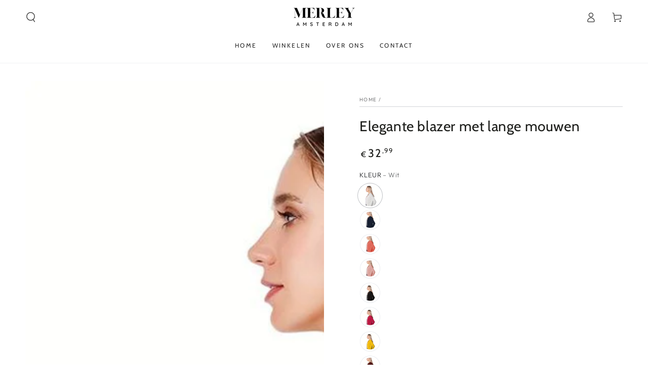

--- FILE ---
content_type: text/html; charset=utf-8
request_url: https://merley.nl/products/elegante-blazer-met-lange-mouwen
body_size: 42852
content:
<!doctype html>
<html class="no-js" lang="nl">
  <head>
    <meta charset="utf-8">
    <meta http-equiv="X-UA-Compatible" content="IE=edge">
    <meta name="viewport" content="width=device-width,initial-scale=1">
    <meta name="theme-color" content="">
    <link rel="canonical" href="https://merley.nl/products/elegante-blazer-met-lange-mouwen">
    <link rel="preconnect" href="https://cdn.shopify.com" crossorigin><link rel="preconnect" href="https://fonts.shopifycdn.com" crossorigin><title>
      Elegante blazer met lange mouwen
 &ndash; Merley Amsterdam</title><meta name="description" content="Verfijnde elegantie voor elke gelegenheid! Deze elegante blazer met lange mouwen is perfect in elke naad. Een tijdloze klassieker die elke outfit opwaardeert, of het nu voor werk of een avondje uit is.">

<meta property="og:site_name" content="Merley Amsterdam">
<meta property="og:url" content="https://merley.nl/products/elegante-blazer-met-lange-mouwen">
<meta property="og:title" content="Elegante blazer met lange mouwen">
<meta property="og:type" content="product">
<meta property="og:description" content="Verfijnde elegantie voor elke gelegenheid! Deze elegante blazer met lange mouwen is perfect in elke naad. Een tijdloze klassieker die elke outfit opwaardeert, of het nu voor werk of een avondje uit is."><meta property="og:image" content="http://merley.nl/cdn/shop/products/70_eb4f6ca3-cd30-4ae9-aceb-7a60991c9746.jpg?v=1708728014">
  <meta property="og:image:secure_url" content="https://merley.nl/cdn/shop/products/70_eb4f6ca3-cd30-4ae9-aceb-7a60991c9746.jpg?v=1708728014">
  <meta property="og:image:width" content="800">
  <meta property="og:image:height" content="1067"><meta property="og:price:amount" content="28,99">
  <meta property="og:price:currency" content="EUR"><meta name="twitter:card" content="summary_large_image">
<meta name="twitter:title" content="Elegante blazer met lange mouwen">
<meta name="twitter:description" content="Verfijnde elegantie voor elke gelegenheid! Deze elegante blazer met lange mouwen is perfect in elke naad. Een tijdloze klassieker die elke outfit opwaardeert, of het nu voor werk of een avondje uit is.">


    <script src="//merley.nl/cdn/shop/t/3/assets/vendor-v4.js" defer="defer"></script>
    <script src="//merley.nl/cdn/shop/t/3/assets/pubsub.js?v=104623417541739052901691625543" defer="defer"></script>
    <script src="//merley.nl/cdn/shop/t/3/assets/global.js?v=26886119164065653851691625543" defer="defer"></script>

    <script>window.performance && window.performance.mark && window.performance.mark('shopify.content_for_header.start');</script><meta id="shopify-digital-wallet" name="shopify-digital-wallet" content="/73504227603/digital_wallets/dialog">
<link rel="alternate" type="application/json+oembed" href="https://merley.nl/products/elegante-blazer-met-lange-mouwen.oembed">
<script async="async" src="/checkouts/internal/preloads.js?locale=nl-NL"></script>
<script id="shopify-features" type="application/json">{"accessToken":"106de5886e2b463c15cde110d630dda2","betas":["rich-media-storefront-analytics"],"domain":"merley.nl","predictiveSearch":true,"shopId":73504227603,"locale":"nl"}</script>
<script>var Shopify = Shopify || {};
Shopify.shop = "altrens-de.myshopify.com";
Shopify.locale = "nl";
Shopify.currency = {"active":"EUR","rate":"1.0"};
Shopify.country = "NL";
Shopify.theme = {"name":"Be Yours","id":151823712601,"schema_name":"Be Yours","schema_version":"7.0.1","theme_store_id":1399,"role":"main"};
Shopify.theme.handle = "null";
Shopify.theme.style = {"id":null,"handle":null};
Shopify.cdnHost = "merley.nl/cdn";
Shopify.routes = Shopify.routes || {};
Shopify.routes.root = "/";</script>
<script type="module">!function(o){(o.Shopify=o.Shopify||{}).modules=!0}(window);</script>
<script>!function(o){function n(){var o=[];function n(){o.push(Array.prototype.slice.apply(arguments))}return n.q=o,n}var t=o.Shopify=o.Shopify||{};t.loadFeatures=n(),t.autoloadFeatures=n()}(window);</script>
<script id="shop-js-analytics" type="application/json">{"pageType":"product"}</script>
<script defer="defer" async type="module" src="//merley.nl/cdn/shopifycloud/shop-js/modules/v2/client.init-shop-cart-sync_QuNGV0FJ.nl.esm.js"></script>
<script defer="defer" async type="module" src="//merley.nl/cdn/shopifycloud/shop-js/modules/v2/chunk.common_Q_rvAlK_.esm.js"></script>
<script type="module">
  await import("//merley.nl/cdn/shopifycloud/shop-js/modules/v2/client.init-shop-cart-sync_QuNGV0FJ.nl.esm.js");
await import("//merley.nl/cdn/shopifycloud/shop-js/modules/v2/chunk.common_Q_rvAlK_.esm.js");

  window.Shopify.SignInWithShop?.initShopCartSync?.({"fedCMEnabled":true,"windoidEnabled":true});

</script>
<script>(function() {
  var isLoaded = false;
  function asyncLoad() {
    if (isLoaded) return;
    isLoaded = true;
    var urls = ["https:\/\/trackifyx.redretarget.com\/pull\/lazy.js?shop=altrens-de.myshopify.com"];
    for (var i = 0; i < urls.length; i++) {
      var s = document.createElement('script');
      s.type = 'text/javascript';
      s.async = true;
      s.src = urls[i];
      var x = document.getElementsByTagName('script')[0];
      x.parentNode.insertBefore(s, x);
    }
  };
  if(window.attachEvent) {
    window.attachEvent('onload', asyncLoad);
  } else {
    window.addEventListener('load', asyncLoad, false);
  }
})();</script>
<script id="__st">var __st={"a":73504227603,"offset":3600,"reqid":"16c85446-1ab5-48d0-abc6-19368dbbddfb-1765570870","pageurl":"merley.nl\/products\/elegante-blazer-met-lange-mouwen","u":"dd42172ef91e","p":"product","rtyp":"product","rid":8722096324953};</script>
<script>window.ShopifyPaypalV4VisibilityTracking = true;</script>
<script id="captcha-bootstrap">!function(){'use strict';const t='contact',e='account',n='new_comment',o=[[t,t],['blogs',n],['comments',n],[t,'customer']],c=[[e,'customer_login'],[e,'guest_login'],[e,'recover_customer_password'],[e,'create_customer']],r=t=>t.map((([t,e])=>`form[action*='/${t}']:not([data-nocaptcha='true']) input[name='form_type'][value='${e}']`)).join(','),a=t=>()=>t?[...document.querySelectorAll(t)].map((t=>t.form)):[];function s(){const t=[...o],e=r(t);return a(e)}const i='password',u='form_key',d=['recaptcha-v3-token','g-recaptcha-response','h-captcha-response',i],f=()=>{try{return window.sessionStorage}catch{return}},m='__shopify_v',_=t=>t.elements[u];function p(t,e,n=!1){try{const o=window.sessionStorage,c=JSON.parse(o.getItem(e)),{data:r}=function(t){const{data:e,action:n}=t;return t[m]||n?{data:e,action:n}:{data:t,action:n}}(c);for(const[e,n]of Object.entries(r))t.elements[e]&&(t.elements[e].value=n);n&&o.removeItem(e)}catch(o){console.error('form repopulation failed',{error:o})}}const l='form_type',E='cptcha';function T(t){t.dataset[E]=!0}const w=window,h=w.document,L='Shopify',v='ce_forms',y='captcha';let A=!1;((t,e)=>{const n=(g='f06e6c50-85a8-45c8-87d0-21a2b65856fe',I='https://cdn.shopify.com/shopifycloud/storefront-forms-hcaptcha/ce_storefront_forms_captcha_hcaptcha.v1.5.2.iife.js',D={infoText:'Beschermd door hCaptcha',privacyText:'Privacy',termsText:'Voorwaarden'},(t,e,n)=>{const o=w[L][v],c=o.bindForm;if(c)return c(t,g,e,D).then(n);var r;o.q.push([[t,g,e,D],n]),r=I,A||(h.body.append(Object.assign(h.createElement('script'),{id:'captcha-provider',async:!0,src:r})),A=!0)});var g,I,D;w[L]=w[L]||{},w[L][v]=w[L][v]||{},w[L][v].q=[],w[L][y]=w[L][y]||{},w[L][y].protect=function(t,e){n(t,void 0,e),T(t)},Object.freeze(w[L][y]),function(t,e,n,w,h,L){const[v,y,A,g]=function(t,e,n){const i=e?o:[],u=t?c:[],d=[...i,...u],f=r(d),m=r(i),_=r(d.filter((([t,e])=>n.includes(e))));return[a(f),a(m),a(_),s()]}(w,h,L),I=t=>{const e=t.target;return e instanceof HTMLFormElement?e:e&&e.form},D=t=>v().includes(t);t.addEventListener('submit',(t=>{const e=I(t);if(!e)return;const n=D(e)&&!e.dataset.hcaptchaBound&&!e.dataset.recaptchaBound,o=_(e),c=g().includes(e)&&(!o||!o.value);(n||c)&&t.preventDefault(),c&&!n&&(function(t){try{if(!f())return;!function(t){const e=f();if(!e)return;const n=_(t);if(!n)return;const o=n.value;o&&e.removeItem(o)}(t);const e=Array.from(Array(32),(()=>Math.random().toString(36)[2])).join('');!function(t,e){_(t)||t.append(Object.assign(document.createElement('input'),{type:'hidden',name:u})),t.elements[u].value=e}(t,e),function(t,e){const n=f();if(!n)return;const o=[...t.querySelectorAll(`input[type='${i}']`)].map((({name:t})=>t)),c=[...d,...o],r={};for(const[a,s]of new FormData(t).entries())c.includes(a)||(r[a]=s);n.setItem(e,JSON.stringify({[m]:1,action:t.action,data:r}))}(t,e)}catch(e){console.error('failed to persist form',e)}}(e),e.submit())}));const S=(t,e)=>{t&&!t.dataset[E]&&(n(t,e.some((e=>e===t))),T(t))};for(const o of['focusin','change'])t.addEventListener(o,(t=>{const e=I(t);D(e)&&S(e,y())}));const B=e.get('form_key'),M=e.get(l),P=B&&M;t.addEventListener('DOMContentLoaded',(()=>{const t=y();if(P)for(const e of t)e.elements[l].value===M&&p(e,B);[...new Set([...A(),...v().filter((t=>'true'===t.dataset.shopifyCaptcha))])].forEach((e=>S(e,t)))}))}(h,new URLSearchParams(w.location.search),n,t,e,['guest_login'])})(!0,!0)}();</script>
<script integrity="sha256-52AcMU7V7pcBOXWImdc/TAGTFKeNjmkeM1Pvks/DTgc=" data-source-attribution="shopify.loadfeatures" defer="defer" src="//merley.nl/cdn/shopifycloud/storefront/assets/storefront/load_feature-81c60534.js" crossorigin="anonymous"></script>
<script data-source-attribution="shopify.dynamic_checkout.dynamic.init">var Shopify=Shopify||{};Shopify.PaymentButton=Shopify.PaymentButton||{isStorefrontPortableWallets:!0,init:function(){window.Shopify.PaymentButton.init=function(){};var t=document.createElement("script");t.src="https://merley.nl/cdn/shopifycloud/portable-wallets/latest/portable-wallets.nl.js",t.type="module",document.head.appendChild(t)}};
</script>
<script data-source-attribution="shopify.dynamic_checkout.buyer_consent">
  function portableWalletsHideBuyerConsent(e){var t=document.getElementById("shopify-buyer-consent"),n=document.getElementById("shopify-subscription-policy-button");t&&n&&(t.classList.add("hidden"),t.setAttribute("aria-hidden","true"),n.removeEventListener("click",e))}function portableWalletsShowBuyerConsent(e){var t=document.getElementById("shopify-buyer-consent"),n=document.getElementById("shopify-subscription-policy-button");t&&n&&(t.classList.remove("hidden"),t.removeAttribute("aria-hidden"),n.addEventListener("click",e))}window.Shopify?.PaymentButton&&(window.Shopify.PaymentButton.hideBuyerConsent=portableWalletsHideBuyerConsent,window.Shopify.PaymentButton.showBuyerConsent=portableWalletsShowBuyerConsent);
</script>
<script data-source-attribution="shopify.dynamic_checkout.cart.bootstrap">document.addEventListener("DOMContentLoaded",(function(){function t(){return document.querySelector("shopify-accelerated-checkout-cart, shopify-accelerated-checkout")}if(t())Shopify.PaymentButton.init();else{new MutationObserver((function(e,n){t()&&(Shopify.PaymentButton.init(),n.disconnect())})).observe(document.body,{childList:!0,subtree:!0})}}));
</script>
<script id="sections-script" data-sections="header,footer" defer="defer" src="//merley.nl/cdn/shop/t/3/compiled_assets/scripts.js?169"></script>
<script>window.performance && window.performance.mark && window.performance.mark('shopify.content_for_header.end');</script>

<style data-shopify>@font-face {
  font-family: Outfit;
  font-weight: 300;
  font-style: normal;
  font-display: swap;
  src: url("//merley.nl/cdn/fonts/outfit/outfit_n3.8c97ae4c4fac7c2ea467a6dc784857f4de7e0e37.woff2") format("woff2"),
       url("//merley.nl/cdn/fonts/outfit/outfit_n3.b50a189ccde91f9bceee88f207c18c09f0b62a7b.woff") format("woff");
}

  @font-face {
  font-family: Outfit;
  font-weight: 600;
  font-style: normal;
  font-display: swap;
  src: url("//merley.nl/cdn/fonts/outfit/outfit_n6.dfcbaa80187851df2e8384061616a8eaa1702fdc.woff2") format("woff2"),
       url("//merley.nl/cdn/fonts/outfit/outfit_n6.88384e9fc3e36038624caccb938f24ea8008a91d.woff") format("woff");
}

  
  
  @font-face {
  font-family: Cabin;
  font-weight: 400;
  font-style: normal;
  font-display: swap;
  src: url("//merley.nl/cdn/fonts/cabin/cabin_n4.cefc6494a78f87584a6f312fea532919154f66fe.woff2") format("woff2"),
       url("//merley.nl/cdn/fonts/cabin/cabin_n4.8c16611b00f59d27f4b27ce4328dfe514ce77517.woff") format("woff");
}

  @font-face {
  font-family: Cabin;
  font-weight: 600;
  font-style: normal;
  font-display: swap;
  src: url("//merley.nl/cdn/fonts/cabin/cabin_n6.c6b1e64927bbec1c65aab7077888fb033480c4f7.woff2") format("woff2"),
       url("//merley.nl/cdn/fonts/cabin/cabin_n6.6c2e65d54c893ad9f1390da3b810b8e6cf976a4f.woff") format("woff");
}


  :root {
    --be-yours-version: "7.0.1";
    --font-body-family: Outfit, sans-serif;
    --font-body-style: normal;
    --font-body-weight: 300;

    --font-heading-family: Cabin, sans-serif;
    --font-heading-style: normal;
    --font-heading-weight: 400;

    --font-body-scale: 1.0;
    --font-heading-scale: 1.0;

    --font-navigation-family: var(--font-heading-family);
    --font-navigation-size: 12px;
    --font-navigation-weight: var(--font-heading-weight);
    --font-button-family: var(--font-body-family);
    --font-button-size: 12px;
    --font-button-baseline: 0rem;
    --font-price-family: var(--font-heading-family);
    --font-price-scale: var(--font-heading-scale);

    --color-base-text: 33, 35, 38;
    --color-base-background: 255, 255, 255;
    --color-base-solid-button-labels: 33, 35, 38;
    --color-base-outline-button-labels: 26, 27, 24;
    --color-base-accent: 250, 234, 161;
    --color-base-heading: 26, 27, 24;
    --color-base-border: 210, 213, 217;
    --color-placeholder: 243, 243, 243;
    --color-overlay: 33, 35, 38;
    --color-keyboard-focus: 135, 173, 245;
    --color-shadow: 168, 232, 226;
    --shadow-opacity: 1;

    --color-background-dark: 235, 235, 235;
    --color-price: #1a1b18;
    --color-sale-price: #d72c0d;
    --color-sale-badge-background: #d72c0d;
    --color-reviews: #ffb503;
    --color-critical: #d72c0d;
    --color-success: #008060;
    --color-highlight: 187, 255, 0;

    --payment-terms-background-color: #ffffff;
    --page-width: 160rem;
    --page-width-margin: 0rem;

    --card-color-scheme: var(--color-placeholder);
    --card-text-alignment: left;
    --card-flex-alignment: flex-left;
    --card-image-padding: 0px;
    --card-border-width: 0px;
    --card-radius: 0px;
    --card-shadow-horizontal-offset: 0px;
    --card-shadow-vertical-offset: 0px;
    
    --button-radius: 0px;
    --button-border-width: 1px;
    --button-shadow-horizontal-offset: 0px;
    --button-shadow-vertical-offset: 0px;

    --spacing-sections-desktop: 0px;
    --spacing-sections-mobile: 0px;

    --gradient-free-ship-progress: linear-gradient(325deg,#F9423A 0,#F1E04D 100%);
    --gradient-free-ship-complete: linear-gradient(325deg, #049cff 0, #35ee7a 100%);
  }

  *,
  *::before,
  *::after {
    box-sizing: inherit;
  }

  html {
    box-sizing: border-box;
    font-size: calc(var(--font-body-scale) * 62.5%);
    height: 100%;
  }

  body {
    min-height: 100%;
    margin: 0;
    font-size: 1.5rem;
    letter-spacing: 0.06rem;
    line-height: calc(1 + 0.8 / var(--font-body-scale));
    font-family: var(--font-body-family);
    font-style: var(--font-body-style);
    font-weight: var(--font-body-weight);
  }

  @media screen and (min-width: 750px) {
    body {
      font-size: 1.6rem;
    }
  }</style><link href="//merley.nl/cdn/shop/t/3/assets/base.css?v=85438051128038638961691625542" rel="stylesheet" type="text/css" media="all" /><link rel="preload" as="font" href="//merley.nl/cdn/fonts/outfit/outfit_n3.8c97ae4c4fac7c2ea467a6dc784857f4de7e0e37.woff2" type="font/woff2" crossorigin><link rel="preload" as="font" href="//merley.nl/cdn/fonts/cabin/cabin_n4.cefc6494a78f87584a6f312fea532919154f66fe.woff2" type="font/woff2" crossorigin><link rel="stylesheet" href="//merley.nl/cdn/shop/t/3/assets/component-predictive-search.css?v=21505439471608135461691625542" media="print" onload="this.media='all'"><link rel="stylesheet" href="//merley.nl/cdn/shop/t/3/assets/component-quick-view.css?v=74011563189484492361691625542" media="print" onload="this.media='all'"><link rel="stylesheet" href="//merley.nl/cdn/shop/t/3/assets/component-color-swatches.css?v=103905711642914497571691625542" media="print" onload="this.media='all'"><script>document.documentElement.className = document.documentElement.className.replace('no-js', 'js');</script>
  
  <!-- RedRetarget App Hook start -->
<link rel="dns-prefetch" href="https://trackifyx.redretarget.com">


<!-- HOOK JS-->

<meta name="tfx:tags" content="">
<meta name="tfx:collections" content="">







<script id="tfx-cart">
    
    window.tfxCart = {"note":null,"attributes":{},"original_total_price":0,"total_price":0,"total_discount":0,"total_weight":0.0,"item_count":0,"items":[],"requires_shipping":false,"currency":"EUR","items_subtotal_price":0,"cart_level_discount_applications":[],"checkout_charge_amount":0}
</script>



<script id="tfx-product">
    
    window.tfxProduct = {"id":8722096324953,"title":"Elegante blazer met lange mouwen","handle":"elegante-blazer-met-lange-mouwen","description":"\u003ch2\u003e\u003cstrong data-mce-fragment=\"1\"\u003eVerfijnde elegantie voor elke gelegenheid!\u003c\/strong\u003e\u003c\/h2\u003e\n\u003cp\u003eDeze elegante blazer met lange mouwen is perfect in elke naad. Een tijdloze klassieker die elke outfit opwaardeert, of het nu voor werk of een avondje uit is.\u003c\/p\u003e\n\u003cp\u003e\u003cimg alt=\"\" src=\"https:\/\/cdn.shopify.com\/s\/files\/1\/0698\/1402\/6526\/files\/70_11_1f23d845-56ea-4ae0-a17c-517173eab1a5_480x480.jpg?v=1692341419\"\u003e\u003c\/p\u003e","published_at":"2024-02-23T23:39:22+01:00","created_at":"2024-02-23T23:40:14+01:00","vendor":"Merley","type":"","tags":[],"price":2899,"price_min":2899,"price_max":3299,"available":true,"price_varies":true,"compare_at_price":null,"compare_at_price_min":0,"compare_at_price_max":0,"compare_at_price_varies":false,"variants":[{"id":47859876495705,"title":"Wit \/ S","option1":"Wit","option2":"S","option3":null,"sku":null,"requires_shipping":true,"taxable":false,"featured_image":{"id":52540157165913,"product_id":8722096324953,"position":3,"created_at":"2024-02-23T23:40:14+01:00","updated_at":"2024-02-23T23:40:14+01:00","alt":null,"width":800,"height":1067,"src":"\/\/merley.nl\/cdn\/shop\/products\/70_2_36b6b3d9-cf67-43d1-9aae-82a8112c2f0e.jpg?v=1708728014","variant_ids":[47859876495705,47859876528473,47859876561241,47859876594009,47859876626777]},"available":true,"name":"Elegante blazer met lange mouwen - Wit \/ S","public_title":"Wit \/ S","options":["Wit","S"],"price":3299,"weight":0,"compare_at_price":null,"inventory_management":null,"barcode":null,"featured_media":{"alt":null,"id":45631903400281,"position":3,"preview_image":{"aspect_ratio":0.75,"height":1067,"width":800,"src":"\/\/merley.nl\/cdn\/shop\/products\/70_2_36b6b3d9-cf67-43d1-9aae-82a8112c2f0e.jpg?v=1708728014"}},"requires_selling_plan":false,"selling_plan_allocations":[]},{"id":47859876528473,"title":"Wit \/ M","option1":"Wit","option2":"M","option3":null,"sku":null,"requires_shipping":true,"taxable":false,"featured_image":{"id":52540157165913,"product_id":8722096324953,"position":3,"created_at":"2024-02-23T23:40:14+01:00","updated_at":"2024-02-23T23:40:14+01:00","alt":null,"width":800,"height":1067,"src":"\/\/merley.nl\/cdn\/shop\/products\/70_2_36b6b3d9-cf67-43d1-9aae-82a8112c2f0e.jpg?v=1708728014","variant_ids":[47859876495705,47859876528473,47859876561241,47859876594009,47859876626777]},"available":true,"name":"Elegante blazer met lange mouwen - Wit \/ M","public_title":"Wit \/ M","options":["Wit","M"],"price":3299,"weight":0,"compare_at_price":null,"inventory_management":null,"barcode":null,"featured_media":{"alt":null,"id":45631903400281,"position":3,"preview_image":{"aspect_ratio":0.75,"height":1067,"width":800,"src":"\/\/merley.nl\/cdn\/shop\/products\/70_2_36b6b3d9-cf67-43d1-9aae-82a8112c2f0e.jpg?v=1708728014"}},"requires_selling_plan":false,"selling_plan_allocations":[]},{"id":47859876561241,"title":"Wit \/ L","option1":"Wit","option2":"L","option3":null,"sku":null,"requires_shipping":true,"taxable":false,"featured_image":{"id":52540157165913,"product_id":8722096324953,"position":3,"created_at":"2024-02-23T23:40:14+01:00","updated_at":"2024-02-23T23:40:14+01:00","alt":null,"width":800,"height":1067,"src":"\/\/merley.nl\/cdn\/shop\/products\/70_2_36b6b3d9-cf67-43d1-9aae-82a8112c2f0e.jpg?v=1708728014","variant_ids":[47859876495705,47859876528473,47859876561241,47859876594009,47859876626777]},"available":true,"name":"Elegante blazer met lange mouwen - Wit \/ L","public_title":"Wit \/ L","options":["Wit","L"],"price":3299,"weight":0,"compare_at_price":null,"inventory_management":null,"barcode":null,"featured_media":{"alt":null,"id":45631903400281,"position":3,"preview_image":{"aspect_ratio":0.75,"height":1067,"width":800,"src":"\/\/merley.nl\/cdn\/shop\/products\/70_2_36b6b3d9-cf67-43d1-9aae-82a8112c2f0e.jpg?v=1708728014"}},"requires_selling_plan":false,"selling_plan_allocations":[]},{"id":47859876594009,"title":"Wit \/ XL","option1":"Wit","option2":"XL","option3":null,"sku":null,"requires_shipping":true,"taxable":false,"featured_image":{"id":52540157165913,"product_id":8722096324953,"position":3,"created_at":"2024-02-23T23:40:14+01:00","updated_at":"2024-02-23T23:40:14+01:00","alt":null,"width":800,"height":1067,"src":"\/\/merley.nl\/cdn\/shop\/products\/70_2_36b6b3d9-cf67-43d1-9aae-82a8112c2f0e.jpg?v=1708728014","variant_ids":[47859876495705,47859876528473,47859876561241,47859876594009,47859876626777]},"available":true,"name":"Elegante blazer met lange mouwen - Wit \/ XL","public_title":"Wit \/ XL","options":["Wit","XL"],"price":3299,"weight":0,"compare_at_price":null,"inventory_management":null,"barcode":null,"featured_media":{"alt":null,"id":45631903400281,"position":3,"preview_image":{"aspect_ratio":0.75,"height":1067,"width":800,"src":"\/\/merley.nl\/cdn\/shop\/products\/70_2_36b6b3d9-cf67-43d1-9aae-82a8112c2f0e.jpg?v=1708728014"}},"requires_selling_plan":false,"selling_plan_allocations":[]},{"id":47859876626777,"title":"Wit \/ XXL","option1":"Wit","option2":"XXL","option3":null,"sku":null,"requires_shipping":true,"taxable":false,"featured_image":{"id":52540157165913,"product_id":8722096324953,"position":3,"created_at":"2024-02-23T23:40:14+01:00","updated_at":"2024-02-23T23:40:14+01:00","alt":null,"width":800,"height":1067,"src":"\/\/merley.nl\/cdn\/shop\/products\/70_2_36b6b3d9-cf67-43d1-9aae-82a8112c2f0e.jpg?v=1708728014","variant_ids":[47859876495705,47859876528473,47859876561241,47859876594009,47859876626777]},"available":true,"name":"Elegante blazer met lange mouwen - Wit \/ XXL","public_title":"Wit \/ XXL","options":["Wit","XXL"],"price":3299,"weight":0,"compare_at_price":null,"inventory_management":null,"barcode":null,"featured_media":{"alt":null,"id":45631903400281,"position":3,"preview_image":{"aspect_ratio":0.75,"height":1067,"width":800,"src":"\/\/merley.nl\/cdn\/shop\/products\/70_2_36b6b3d9-cf67-43d1-9aae-82a8112c2f0e.jpg?v=1708728014"}},"requires_selling_plan":false,"selling_plan_allocations":[]},{"id":47859876659545,"title":"Marin \/ S","option1":"Marin","option2":"S","option3":null,"sku":null,"requires_shipping":true,"taxable":false,"featured_image":{"id":52540157264217,"product_id":8722096324953,"position":5,"created_at":"2024-02-23T23:40:14+01:00","updated_at":"2024-02-23T23:40:14+01:00","alt":null,"width":800,"height":1067,"src":"\/\/merley.nl\/cdn\/shop\/products\/70_6_e3aeeaf4-093a-4fb9-a088-dbcd59fc8d60.jpg?v=1708728014","variant_ids":[47859876659545,47859876692313,47859876725081,47859876757849,47859876790617]},"available":true,"name":"Elegante blazer met lange mouwen - Marin \/ S","public_title":"Marin \/ S","options":["Marin","S"],"price":3299,"weight":0,"compare_at_price":null,"inventory_management":null,"barcode":null,"featured_media":{"alt":null,"id":45631903465817,"position":5,"preview_image":{"aspect_ratio":0.75,"height":1067,"width":800,"src":"\/\/merley.nl\/cdn\/shop\/products\/70_6_e3aeeaf4-093a-4fb9-a088-dbcd59fc8d60.jpg?v=1708728014"}},"requires_selling_plan":false,"selling_plan_allocations":[]},{"id":47859876692313,"title":"Marin \/ M","option1":"Marin","option2":"M","option3":null,"sku":null,"requires_shipping":true,"taxable":false,"featured_image":{"id":52540157264217,"product_id":8722096324953,"position":5,"created_at":"2024-02-23T23:40:14+01:00","updated_at":"2024-02-23T23:40:14+01:00","alt":null,"width":800,"height":1067,"src":"\/\/merley.nl\/cdn\/shop\/products\/70_6_e3aeeaf4-093a-4fb9-a088-dbcd59fc8d60.jpg?v=1708728014","variant_ids":[47859876659545,47859876692313,47859876725081,47859876757849,47859876790617]},"available":true,"name":"Elegante blazer met lange mouwen - Marin \/ M","public_title":"Marin \/ M","options":["Marin","M"],"price":3299,"weight":0,"compare_at_price":null,"inventory_management":null,"barcode":null,"featured_media":{"alt":null,"id":45631903465817,"position":5,"preview_image":{"aspect_ratio":0.75,"height":1067,"width":800,"src":"\/\/merley.nl\/cdn\/shop\/products\/70_6_e3aeeaf4-093a-4fb9-a088-dbcd59fc8d60.jpg?v=1708728014"}},"requires_selling_plan":false,"selling_plan_allocations":[]},{"id":47859876725081,"title":"Marin \/ L","option1":"Marin","option2":"L","option3":null,"sku":null,"requires_shipping":true,"taxable":false,"featured_image":{"id":52540157264217,"product_id":8722096324953,"position":5,"created_at":"2024-02-23T23:40:14+01:00","updated_at":"2024-02-23T23:40:14+01:00","alt":null,"width":800,"height":1067,"src":"\/\/merley.nl\/cdn\/shop\/products\/70_6_e3aeeaf4-093a-4fb9-a088-dbcd59fc8d60.jpg?v=1708728014","variant_ids":[47859876659545,47859876692313,47859876725081,47859876757849,47859876790617]},"available":true,"name":"Elegante blazer met lange mouwen - Marin \/ L","public_title":"Marin \/ L","options":["Marin","L"],"price":3299,"weight":0,"compare_at_price":null,"inventory_management":null,"barcode":null,"featured_media":{"alt":null,"id":45631903465817,"position":5,"preview_image":{"aspect_ratio":0.75,"height":1067,"width":800,"src":"\/\/merley.nl\/cdn\/shop\/products\/70_6_e3aeeaf4-093a-4fb9-a088-dbcd59fc8d60.jpg?v=1708728014"}},"requires_selling_plan":false,"selling_plan_allocations":[]},{"id":47859876757849,"title":"Marin \/ XL","option1":"Marin","option2":"XL","option3":null,"sku":null,"requires_shipping":true,"taxable":false,"featured_image":{"id":52540157264217,"product_id":8722096324953,"position":5,"created_at":"2024-02-23T23:40:14+01:00","updated_at":"2024-02-23T23:40:14+01:00","alt":null,"width":800,"height":1067,"src":"\/\/merley.nl\/cdn\/shop\/products\/70_6_e3aeeaf4-093a-4fb9-a088-dbcd59fc8d60.jpg?v=1708728014","variant_ids":[47859876659545,47859876692313,47859876725081,47859876757849,47859876790617]},"available":true,"name":"Elegante blazer met lange mouwen - Marin \/ XL","public_title":"Marin \/ XL","options":["Marin","XL"],"price":3299,"weight":0,"compare_at_price":null,"inventory_management":null,"barcode":null,"featured_media":{"alt":null,"id":45631903465817,"position":5,"preview_image":{"aspect_ratio":0.75,"height":1067,"width":800,"src":"\/\/merley.nl\/cdn\/shop\/products\/70_6_e3aeeaf4-093a-4fb9-a088-dbcd59fc8d60.jpg?v=1708728014"}},"requires_selling_plan":false,"selling_plan_allocations":[]},{"id":47859876790617,"title":"Marin \/ XXL","option1":"Marin","option2":"XXL","option3":null,"sku":null,"requires_shipping":true,"taxable":false,"featured_image":{"id":52540157264217,"product_id":8722096324953,"position":5,"created_at":"2024-02-23T23:40:14+01:00","updated_at":"2024-02-23T23:40:14+01:00","alt":null,"width":800,"height":1067,"src":"\/\/merley.nl\/cdn\/shop\/products\/70_6_e3aeeaf4-093a-4fb9-a088-dbcd59fc8d60.jpg?v=1708728014","variant_ids":[47859876659545,47859876692313,47859876725081,47859876757849,47859876790617]},"available":true,"name":"Elegante blazer met lange mouwen - Marin \/ XXL","public_title":"Marin \/ XXL","options":["Marin","XXL"],"price":3299,"weight":0,"compare_at_price":null,"inventory_management":null,"barcode":null,"featured_media":{"alt":null,"id":45631903465817,"position":5,"preview_image":{"aspect_ratio":0.75,"height":1067,"width":800,"src":"\/\/merley.nl\/cdn\/shop\/products\/70_6_e3aeeaf4-093a-4fb9-a088-dbcd59fc8d60.jpg?v=1708728014"}},"requires_selling_plan":false,"selling_plan_allocations":[]},{"id":47859876823385,"title":"Perzik \/ S","option1":"Perzik","option2":"S","option3":null,"sku":null,"requires_shipping":true,"taxable":false,"featured_image":{"id":52540157395289,"product_id":8722096324953,"position":8,"created_at":"2024-02-23T23:40:14+01:00","updated_at":"2024-02-23T23:40:14+01:00","alt":null,"width":800,"height":1067,"src":"\/\/merley.nl\/cdn\/shop\/products\/70_10_1366139b-437f-4546-bd3b-d7821d6c1e5b.jpg?v=1708728014","variant_ids":[47859876823385,47859876856153,47859876888921,47859876921689,47859876954457]},"available":true,"name":"Elegante blazer met lange mouwen - Perzik \/ S","public_title":"Perzik \/ S","options":["Perzik","S"],"price":3299,"weight":0,"compare_at_price":null,"inventory_management":null,"barcode":null,"featured_media":{"alt":null,"id":45631903564121,"position":8,"preview_image":{"aspect_ratio":0.75,"height":1067,"width":800,"src":"\/\/merley.nl\/cdn\/shop\/products\/70_10_1366139b-437f-4546-bd3b-d7821d6c1e5b.jpg?v=1708728014"}},"requires_selling_plan":false,"selling_plan_allocations":[]},{"id":47859876856153,"title":"Perzik \/ M","option1":"Perzik","option2":"M","option3":null,"sku":null,"requires_shipping":true,"taxable":false,"featured_image":{"id":52540157395289,"product_id":8722096324953,"position":8,"created_at":"2024-02-23T23:40:14+01:00","updated_at":"2024-02-23T23:40:14+01:00","alt":null,"width":800,"height":1067,"src":"\/\/merley.nl\/cdn\/shop\/products\/70_10_1366139b-437f-4546-bd3b-d7821d6c1e5b.jpg?v=1708728014","variant_ids":[47859876823385,47859876856153,47859876888921,47859876921689,47859876954457]},"available":true,"name":"Elegante blazer met lange mouwen - Perzik \/ M","public_title":"Perzik \/ M","options":["Perzik","M"],"price":3299,"weight":0,"compare_at_price":null,"inventory_management":null,"barcode":null,"featured_media":{"alt":null,"id":45631903564121,"position":8,"preview_image":{"aspect_ratio":0.75,"height":1067,"width":800,"src":"\/\/merley.nl\/cdn\/shop\/products\/70_10_1366139b-437f-4546-bd3b-d7821d6c1e5b.jpg?v=1708728014"}},"requires_selling_plan":false,"selling_plan_allocations":[]},{"id":47859876888921,"title":"Perzik \/ L","option1":"Perzik","option2":"L","option3":null,"sku":null,"requires_shipping":true,"taxable":false,"featured_image":{"id":52540157395289,"product_id":8722096324953,"position":8,"created_at":"2024-02-23T23:40:14+01:00","updated_at":"2024-02-23T23:40:14+01:00","alt":null,"width":800,"height":1067,"src":"\/\/merley.nl\/cdn\/shop\/products\/70_10_1366139b-437f-4546-bd3b-d7821d6c1e5b.jpg?v=1708728014","variant_ids":[47859876823385,47859876856153,47859876888921,47859876921689,47859876954457]},"available":true,"name":"Elegante blazer met lange mouwen - Perzik \/ L","public_title":"Perzik \/ L","options":["Perzik","L"],"price":3299,"weight":0,"compare_at_price":null,"inventory_management":null,"barcode":null,"featured_media":{"alt":null,"id":45631903564121,"position":8,"preview_image":{"aspect_ratio":0.75,"height":1067,"width":800,"src":"\/\/merley.nl\/cdn\/shop\/products\/70_10_1366139b-437f-4546-bd3b-d7821d6c1e5b.jpg?v=1708728014"}},"requires_selling_plan":false,"selling_plan_allocations":[]},{"id":47859876921689,"title":"Perzik \/ XL","option1":"Perzik","option2":"XL","option3":null,"sku":null,"requires_shipping":true,"taxable":false,"featured_image":{"id":52540157395289,"product_id":8722096324953,"position":8,"created_at":"2024-02-23T23:40:14+01:00","updated_at":"2024-02-23T23:40:14+01:00","alt":null,"width":800,"height":1067,"src":"\/\/merley.nl\/cdn\/shop\/products\/70_10_1366139b-437f-4546-bd3b-d7821d6c1e5b.jpg?v=1708728014","variant_ids":[47859876823385,47859876856153,47859876888921,47859876921689,47859876954457]},"available":true,"name":"Elegante blazer met lange mouwen - Perzik \/ XL","public_title":"Perzik \/ XL","options":["Perzik","XL"],"price":3299,"weight":0,"compare_at_price":null,"inventory_management":null,"barcode":null,"featured_media":{"alt":null,"id":45631903564121,"position":8,"preview_image":{"aspect_ratio":0.75,"height":1067,"width":800,"src":"\/\/merley.nl\/cdn\/shop\/products\/70_10_1366139b-437f-4546-bd3b-d7821d6c1e5b.jpg?v=1708728014"}},"requires_selling_plan":false,"selling_plan_allocations":[]},{"id":47859876954457,"title":"Perzik \/ XXL","option1":"Perzik","option2":"XXL","option3":null,"sku":null,"requires_shipping":true,"taxable":false,"featured_image":{"id":52540157395289,"product_id":8722096324953,"position":8,"created_at":"2024-02-23T23:40:14+01:00","updated_at":"2024-02-23T23:40:14+01:00","alt":null,"width":800,"height":1067,"src":"\/\/merley.nl\/cdn\/shop\/products\/70_10_1366139b-437f-4546-bd3b-d7821d6c1e5b.jpg?v=1708728014","variant_ids":[47859876823385,47859876856153,47859876888921,47859876921689,47859876954457]},"available":true,"name":"Elegante blazer met lange mouwen - Perzik \/ XXL","public_title":"Perzik \/ XXL","options":["Perzik","XXL"],"price":3299,"weight":0,"compare_at_price":null,"inventory_management":null,"barcode":null,"featured_media":{"alt":null,"id":45631903564121,"position":8,"preview_image":{"aspect_ratio":0.75,"height":1067,"width":800,"src":"\/\/merley.nl\/cdn\/shop\/products\/70_10_1366139b-437f-4546-bd3b-d7821d6c1e5b.jpg?v=1708728014"}},"requires_selling_plan":false,"selling_plan_allocations":[]},{"id":47859876987225,"title":"Roze \/ S","option1":"Roze","option2":"S","option3":null,"sku":null,"requires_shipping":true,"taxable":false,"featured_image":{"id":52540157493593,"product_id":8722096324953,"position":11,"created_at":"2024-02-23T23:40:14+01:00","updated_at":"2024-02-23T23:40:14+01:00","alt":null,"width":800,"height":1067,"src":"\/\/merley.nl\/cdn\/shop\/products\/70_13_4c62c259-79ca-4ddd-8b88-0936241fce70.jpg?v=1708728014","variant_ids":[47859876987225,47859877019993,47859877052761,47859877085529,47859877118297]},"available":true,"name":"Elegante blazer met lange mouwen - Roze \/ S","public_title":"Roze \/ S","options":["Roze","S"],"price":3299,"weight":0,"compare_at_price":null,"inventory_management":null,"barcode":null,"featured_media":{"alt":null,"id":45631903662425,"position":11,"preview_image":{"aspect_ratio":0.75,"height":1067,"width":800,"src":"\/\/merley.nl\/cdn\/shop\/products\/70_13_4c62c259-79ca-4ddd-8b88-0936241fce70.jpg?v=1708728014"}},"requires_selling_plan":false,"selling_plan_allocations":[]},{"id":47859877019993,"title":"Roze \/ M","option1":"Roze","option2":"M","option3":null,"sku":null,"requires_shipping":true,"taxable":false,"featured_image":{"id":52540157493593,"product_id":8722096324953,"position":11,"created_at":"2024-02-23T23:40:14+01:00","updated_at":"2024-02-23T23:40:14+01:00","alt":null,"width":800,"height":1067,"src":"\/\/merley.nl\/cdn\/shop\/products\/70_13_4c62c259-79ca-4ddd-8b88-0936241fce70.jpg?v=1708728014","variant_ids":[47859876987225,47859877019993,47859877052761,47859877085529,47859877118297]},"available":true,"name":"Elegante blazer met lange mouwen - Roze \/ M","public_title":"Roze \/ M","options":["Roze","M"],"price":3299,"weight":0,"compare_at_price":null,"inventory_management":null,"barcode":null,"featured_media":{"alt":null,"id":45631903662425,"position":11,"preview_image":{"aspect_ratio":0.75,"height":1067,"width":800,"src":"\/\/merley.nl\/cdn\/shop\/products\/70_13_4c62c259-79ca-4ddd-8b88-0936241fce70.jpg?v=1708728014"}},"requires_selling_plan":false,"selling_plan_allocations":[]},{"id":47859877052761,"title":"Roze \/ L","option1":"Roze","option2":"L","option3":null,"sku":null,"requires_shipping":true,"taxable":false,"featured_image":{"id":52540157493593,"product_id":8722096324953,"position":11,"created_at":"2024-02-23T23:40:14+01:00","updated_at":"2024-02-23T23:40:14+01:00","alt":null,"width":800,"height":1067,"src":"\/\/merley.nl\/cdn\/shop\/products\/70_13_4c62c259-79ca-4ddd-8b88-0936241fce70.jpg?v=1708728014","variant_ids":[47859876987225,47859877019993,47859877052761,47859877085529,47859877118297]},"available":true,"name":"Elegante blazer met lange mouwen - Roze \/ L","public_title":"Roze \/ L","options":["Roze","L"],"price":3299,"weight":0,"compare_at_price":null,"inventory_management":null,"barcode":null,"featured_media":{"alt":null,"id":45631903662425,"position":11,"preview_image":{"aspect_ratio":0.75,"height":1067,"width":800,"src":"\/\/merley.nl\/cdn\/shop\/products\/70_13_4c62c259-79ca-4ddd-8b88-0936241fce70.jpg?v=1708728014"}},"requires_selling_plan":false,"selling_plan_allocations":[]},{"id":47859877085529,"title":"Roze \/ XL","option1":"Roze","option2":"XL","option3":null,"sku":null,"requires_shipping":true,"taxable":false,"featured_image":{"id":52540157493593,"product_id":8722096324953,"position":11,"created_at":"2024-02-23T23:40:14+01:00","updated_at":"2024-02-23T23:40:14+01:00","alt":null,"width":800,"height":1067,"src":"\/\/merley.nl\/cdn\/shop\/products\/70_13_4c62c259-79ca-4ddd-8b88-0936241fce70.jpg?v=1708728014","variant_ids":[47859876987225,47859877019993,47859877052761,47859877085529,47859877118297]},"available":true,"name":"Elegante blazer met lange mouwen - Roze \/ XL","public_title":"Roze \/ XL","options":["Roze","XL"],"price":3299,"weight":0,"compare_at_price":null,"inventory_management":null,"barcode":null,"featured_media":{"alt":null,"id":45631903662425,"position":11,"preview_image":{"aspect_ratio":0.75,"height":1067,"width":800,"src":"\/\/merley.nl\/cdn\/shop\/products\/70_13_4c62c259-79ca-4ddd-8b88-0936241fce70.jpg?v=1708728014"}},"requires_selling_plan":false,"selling_plan_allocations":[]},{"id":47859877118297,"title":"Roze \/ XXL","option1":"Roze","option2":"XXL","option3":null,"sku":null,"requires_shipping":true,"taxable":false,"featured_image":{"id":52540157493593,"product_id":8722096324953,"position":11,"created_at":"2024-02-23T23:40:14+01:00","updated_at":"2024-02-23T23:40:14+01:00","alt":null,"width":800,"height":1067,"src":"\/\/merley.nl\/cdn\/shop\/products\/70_13_4c62c259-79ca-4ddd-8b88-0936241fce70.jpg?v=1708728014","variant_ids":[47859876987225,47859877019993,47859877052761,47859877085529,47859877118297]},"available":true,"name":"Elegante blazer met lange mouwen - Roze \/ XXL","public_title":"Roze \/ XXL","options":["Roze","XXL"],"price":3299,"weight":0,"compare_at_price":null,"inventory_management":null,"barcode":null,"featured_media":{"alt":null,"id":45631903662425,"position":11,"preview_image":{"aspect_ratio":0.75,"height":1067,"width":800,"src":"\/\/merley.nl\/cdn\/shop\/products\/70_13_4c62c259-79ca-4ddd-8b88-0936241fce70.jpg?v=1708728014"}},"requires_selling_plan":false,"selling_plan_allocations":[]},{"id":47859877151065,"title":"Zwart \/ S","option1":"Zwart","option2":"S","option3":null,"sku":null,"requires_shipping":true,"taxable":false,"featured_image":{"id":52540157591897,"product_id":8722096324953,"position":14,"created_at":"2024-02-23T23:40:14+01:00","updated_at":"2024-02-23T23:40:14+01:00","alt":null,"width":800,"height":1067,"src":"\/\/merley.nl\/cdn\/shop\/products\/70_16_5b174515-3396-412e-aa4b-14a125aaccf3.jpg?v=1708728014","variant_ids":[47859877151065,47859877183833,47859877216601,47859877249369,47859877282137]},"available":true,"name":"Elegante blazer met lange mouwen - Zwart \/ S","public_title":"Zwart \/ S","options":["Zwart","S"],"price":3299,"weight":0,"compare_at_price":null,"inventory_management":null,"barcode":null,"featured_media":{"alt":null,"id":45631903760729,"position":14,"preview_image":{"aspect_ratio":0.75,"height":1067,"width":800,"src":"\/\/merley.nl\/cdn\/shop\/products\/70_16_5b174515-3396-412e-aa4b-14a125aaccf3.jpg?v=1708728014"}},"requires_selling_plan":false,"selling_plan_allocations":[]},{"id":47859877183833,"title":"Zwart \/ M","option1":"Zwart","option2":"M","option3":null,"sku":null,"requires_shipping":true,"taxable":false,"featured_image":{"id":52540157591897,"product_id":8722096324953,"position":14,"created_at":"2024-02-23T23:40:14+01:00","updated_at":"2024-02-23T23:40:14+01:00","alt":null,"width":800,"height":1067,"src":"\/\/merley.nl\/cdn\/shop\/products\/70_16_5b174515-3396-412e-aa4b-14a125aaccf3.jpg?v=1708728014","variant_ids":[47859877151065,47859877183833,47859877216601,47859877249369,47859877282137]},"available":true,"name":"Elegante blazer met lange mouwen - Zwart \/ M","public_title":"Zwart \/ M","options":["Zwart","M"],"price":3299,"weight":0,"compare_at_price":null,"inventory_management":null,"barcode":null,"featured_media":{"alt":null,"id":45631903760729,"position":14,"preview_image":{"aspect_ratio":0.75,"height":1067,"width":800,"src":"\/\/merley.nl\/cdn\/shop\/products\/70_16_5b174515-3396-412e-aa4b-14a125aaccf3.jpg?v=1708728014"}},"requires_selling_plan":false,"selling_plan_allocations":[]},{"id":47859877216601,"title":"Zwart \/ L","option1":"Zwart","option2":"L","option3":null,"sku":null,"requires_shipping":true,"taxable":false,"featured_image":{"id":52540157591897,"product_id":8722096324953,"position":14,"created_at":"2024-02-23T23:40:14+01:00","updated_at":"2024-02-23T23:40:14+01:00","alt":null,"width":800,"height":1067,"src":"\/\/merley.nl\/cdn\/shop\/products\/70_16_5b174515-3396-412e-aa4b-14a125aaccf3.jpg?v=1708728014","variant_ids":[47859877151065,47859877183833,47859877216601,47859877249369,47859877282137]},"available":true,"name":"Elegante blazer met lange mouwen - Zwart \/ L","public_title":"Zwart \/ L","options":["Zwart","L"],"price":3299,"weight":0,"compare_at_price":null,"inventory_management":null,"barcode":null,"featured_media":{"alt":null,"id":45631903760729,"position":14,"preview_image":{"aspect_ratio":0.75,"height":1067,"width":800,"src":"\/\/merley.nl\/cdn\/shop\/products\/70_16_5b174515-3396-412e-aa4b-14a125aaccf3.jpg?v=1708728014"}},"requires_selling_plan":false,"selling_plan_allocations":[]},{"id":47859877249369,"title":"Zwart \/ XL","option1":"Zwart","option2":"XL","option3":null,"sku":null,"requires_shipping":true,"taxable":false,"featured_image":{"id":52540157591897,"product_id":8722096324953,"position":14,"created_at":"2024-02-23T23:40:14+01:00","updated_at":"2024-02-23T23:40:14+01:00","alt":null,"width":800,"height":1067,"src":"\/\/merley.nl\/cdn\/shop\/products\/70_16_5b174515-3396-412e-aa4b-14a125aaccf3.jpg?v=1708728014","variant_ids":[47859877151065,47859877183833,47859877216601,47859877249369,47859877282137]},"available":true,"name":"Elegante blazer met lange mouwen - Zwart \/ XL","public_title":"Zwart \/ XL","options":["Zwart","XL"],"price":3299,"weight":0,"compare_at_price":null,"inventory_management":null,"barcode":null,"featured_media":{"alt":null,"id":45631903760729,"position":14,"preview_image":{"aspect_ratio":0.75,"height":1067,"width":800,"src":"\/\/merley.nl\/cdn\/shop\/products\/70_16_5b174515-3396-412e-aa4b-14a125aaccf3.jpg?v=1708728014"}},"requires_selling_plan":false,"selling_plan_allocations":[]},{"id":47859877282137,"title":"Zwart \/ XXL","option1":"Zwart","option2":"XXL","option3":null,"sku":null,"requires_shipping":true,"taxable":false,"featured_image":{"id":52540157591897,"product_id":8722096324953,"position":14,"created_at":"2024-02-23T23:40:14+01:00","updated_at":"2024-02-23T23:40:14+01:00","alt":null,"width":800,"height":1067,"src":"\/\/merley.nl\/cdn\/shop\/products\/70_16_5b174515-3396-412e-aa4b-14a125aaccf3.jpg?v=1708728014","variant_ids":[47859877151065,47859877183833,47859877216601,47859877249369,47859877282137]},"available":true,"name":"Elegante blazer met lange mouwen - Zwart \/ XXL","public_title":"Zwart \/ XXL","options":["Zwart","XXL"],"price":3299,"weight":0,"compare_at_price":null,"inventory_management":null,"barcode":null,"featured_media":{"alt":null,"id":45631903760729,"position":14,"preview_image":{"aspect_ratio":0.75,"height":1067,"width":800,"src":"\/\/merley.nl\/cdn\/shop\/products\/70_16_5b174515-3396-412e-aa4b-14a125aaccf3.jpg?v=1708728014"}},"requires_selling_plan":false,"selling_plan_allocations":[]},{"id":47859877314905,"title":"warm roze \/ S","option1":"warm roze","option2":"S","option3":null,"sku":null,"requires_shipping":true,"taxable":false,"featured_image":{"id":52540157690201,"product_id":8722096324953,"position":17,"created_at":"2024-02-23T23:40:14+01:00","updated_at":"2024-02-23T23:40:14+01:00","alt":null,"width":800,"height":1067,"src":"\/\/merley.nl\/cdn\/shop\/products\/70_19_ec70eadc-14d5-442b-aee2-2404b932a5f4.jpg?v=1708728014","variant_ids":[47859877314905,47859877347673,47859877380441,47859877413209,47859877445977]},"available":true,"name":"Elegante blazer met lange mouwen - warm roze \/ S","public_title":"warm roze \/ S","options":["warm roze","S"],"price":3299,"weight":0,"compare_at_price":null,"inventory_management":null,"barcode":null,"featured_media":{"alt":null,"id":45631903859033,"position":17,"preview_image":{"aspect_ratio":0.75,"height":1067,"width":800,"src":"\/\/merley.nl\/cdn\/shop\/products\/70_19_ec70eadc-14d5-442b-aee2-2404b932a5f4.jpg?v=1708728014"}},"requires_selling_plan":false,"selling_plan_allocations":[]},{"id":47859877347673,"title":"warm roze \/ M","option1":"warm roze","option2":"M","option3":null,"sku":null,"requires_shipping":true,"taxable":false,"featured_image":{"id":52540157690201,"product_id":8722096324953,"position":17,"created_at":"2024-02-23T23:40:14+01:00","updated_at":"2024-02-23T23:40:14+01:00","alt":null,"width":800,"height":1067,"src":"\/\/merley.nl\/cdn\/shop\/products\/70_19_ec70eadc-14d5-442b-aee2-2404b932a5f4.jpg?v=1708728014","variant_ids":[47859877314905,47859877347673,47859877380441,47859877413209,47859877445977]},"available":true,"name":"Elegante blazer met lange mouwen - warm roze \/ M","public_title":"warm roze \/ M","options":["warm roze","M"],"price":3299,"weight":0,"compare_at_price":null,"inventory_management":null,"barcode":null,"featured_media":{"alt":null,"id":45631903859033,"position":17,"preview_image":{"aspect_ratio":0.75,"height":1067,"width":800,"src":"\/\/merley.nl\/cdn\/shop\/products\/70_19_ec70eadc-14d5-442b-aee2-2404b932a5f4.jpg?v=1708728014"}},"requires_selling_plan":false,"selling_plan_allocations":[]},{"id":47859877380441,"title":"warm roze \/ L","option1":"warm roze","option2":"L","option3":null,"sku":null,"requires_shipping":true,"taxable":false,"featured_image":{"id":52540157690201,"product_id":8722096324953,"position":17,"created_at":"2024-02-23T23:40:14+01:00","updated_at":"2024-02-23T23:40:14+01:00","alt":null,"width":800,"height":1067,"src":"\/\/merley.nl\/cdn\/shop\/products\/70_19_ec70eadc-14d5-442b-aee2-2404b932a5f4.jpg?v=1708728014","variant_ids":[47859877314905,47859877347673,47859877380441,47859877413209,47859877445977]},"available":true,"name":"Elegante blazer met lange mouwen - warm roze \/ L","public_title":"warm roze \/ L","options":["warm roze","L"],"price":3299,"weight":0,"compare_at_price":null,"inventory_management":null,"barcode":null,"featured_media":{"alt":null,"id":45631903859033,"position":17,"preview_image":{"aspect_ratio":0.75,"height":1067,"width":800,"src":"\/\/merley.nl\/cdn\/shop\/products\/70_19_ec70eadc-14d5-442b-aee2-2404b932a5f4.jpg?v=1708728014"}},"requires_selling_plan":false,"selling_plan_allocations":[]},{"id":47859877413209,"title":"warm roze \/ XL","option1":"warm roze","option2":"XL","option3":null,"sku":null,"requires_shipping":true,"taxable":false,"featured_image":{"id":52540157690201,"product_id":8722096324953,"position":17,"created_at":"2024-02-23T23:40:14+01:00","updated_at":"2024-02-23T23:40:14+01:00","alt":null,"width":800,"height":1067,"src":"\/\/merley.nl\/cdn\/shop\/products\/70_19_ec70eadc-14d5-442b-aee2-2404b932a5f4.jpg?v=1708728014","variant_ids":[47859877314905,47859877347673,47859877380441,47859877413209,47859877445977]},"available":true,"name":"Elegante blazer met lange mouwen - warm roze \/ XL","public_title":"warm roze \/ XL","options":["warm roze","XL"],"price":3299,"weight":0,"compare_at_price":null,"inventory_management":null,"barcode":null,"featured_media":{"alt":null,"id":45631903859033,"position":17,"preview_image":{"aspect_ratio":0.75,"height":1067,"width":800,"src":"\/\/merley.nl\/cdn\/shop\/products\/70_19_ec70eadc-14d5-442b-aee2-2404b932a5f4.jpg?v=1708728014"}},"requires_selling_plan":false,"selling_plan_allocations":[]},{"id":47859877445977,"title":"warm roze \/ XXL","option1":"warm roze","option2":"XXL","option3":null,"sku":null,"requires_shipping":true,"taxable":false,"featured_image":{"id":52540157690201,"product_id":8722096324953,"position":17,"created_at":"2024-02-23T23:40:14+01:00","updated_at":"2024-02-23T23:40:14+01:00","alt":null,"width":800,"height":1067,"src":"\/\/merley.nl\/cdn\/shop\/products\/70_19_ec70eadc-14d5-442b-aee2-2404b932a5f4.jpg?v=1708728014","variant_ids":[47859877314905,47859877347673,47859877380441,47859877413209,47859877445977]},"available":true,"name":"Elegante blazer met lange mouwen - warm roze \/ XXL","public_title":"warm roze \/ XXL","options":["warm roze","XXL"],"price":3299,"weight":0,"compare_at_price":null,"inventory_management":null,"barcode":null,"featured_media":{"alt":null,"id":45631903859033,"position":17,"preview_image":{"aspect_ratio":0.75,"height":1067,"width":800,"src":"\/\/merley.nl\/cdn\/shop\/products\/70_19_ec70eadc-14d5-442b-aee2-2404b932a5f4.jpg?v=1708728014"}},"requires_selling_plan":false,"selling_plan_allocations":[]},{"id":47859877478745,"title":"Geel \/ S","option1":"Geel","option2":"S","option3":null,"sku":null,"requires_shipping":true,"taxable":false,"featured_image":{"id":52540157755737,"product_id":8722096324953,"position":19,"created_at":"2024-02-23T23:40:14+01:00","updated_at":"2024-02-23T23:40:14+01:00","alt":null,"width":800,"height":1067,"src":"\/\/merley.nl\/cdn\/shop\/products\/70_22_d75359c8-6406-4f56-8052-002934bce998.jpg?v=1708728014","variant_ids":[47859877478745,47859877511513,47859877544281,47859877577049,47859877609817]},"available":true,"name":"Elegante blazer met lange mouwen - Geel \/ S","public_title":"Geel \/ S","options":["Geel","S"],"price":3299,"weight":0,"compare_at_price":null,"inventory_management":null,"barcode":null,"featured_media":{"alt":null,"id":45631903924569,"position":19,"preview_image":{"aspect_ratio":0.75,"height":1067,"width":800,"src":"\/\/merley.nl\/cdn\/shop\/products\/70_22_d75359c8-6406-4f56-8052-002934bce998.jpg?v=1708728014"}},"requires_selling_plan":false,"selling_plan_allocations":[]},{"id":47859877511513,"title":"Geel \/ M","option1":"Geel","option2":"M","option3":null,"sku":null,"requires_shipping":true,"taxable":false,"featured_image":{"id":52540157755737,"product_id":8722096324953,"position":19,"created_at":"2024-02-23T23:40:14+01:00","updated_at":"2024-02-23T23:40:14+01:00","alt":null,"width":800,"height":1067,"src":"\/\/merley.nl\/cdn\/shop\/products\/70_22_d75359c8-6406-4f56-8052-002934bce998.jpg?v=1708728014","variant_ids":[47859877478745,47859877511513,47859877544281,47859877577049,47859877609817]},"available":true,"name":"Elegante blazer met lange mouwen - Geel \/ M","public_title":"Geel \/ M","options":["Geel","M"],"price":3299,"weight":0,"compare_at_price":null,"inventory_management":null,"barcode":null,"featured_media":{"alt":null,"id":45631903924569,"position":19,"preview_image":{"aspect_ratio":0.75,"height":1067,"width":800,"src":"\/\/merley.nl\/cdn\/shop\/products\/70_22_d75359c8-6406-4f56-8052-002934bce998.jpg?v=1708728014"}},"requires_selling_plan":false,"selling_plan_allocations":[]},{"id":47859877544281,"title":"Geel \/ L","option1":"Geel","option2":"L","option3":null,"sku":null,"requires_shipping":true,"taxable":false,"featured_image":{"id":52540157755737,"product_id":8722096324953,"position":19,"created_at":"2024-02-23T23:40:14+01:00","updated_at":"2024-02-23T23:40:14+01:00","alt":null,"width":800,"height":1067,"src":"\/\/merley.nl\/cdn\/shop\/products\/70_22_d75359c8-6406-4f56-8052-002934bce998.jpg?v=1708728014","variant_ids":[47859877478745,47859877511513,47859877544281,47859877577049,47859877609817]},"available":true,"name":"Elegante blazer met lange mouwen - Geel \/ L","public_title":"Geel \/ L","options":["Geel","L"],"price":3299,"weight":0,"compare_at_price":null,"inventory_management":null,"barcode":null,"featured_media":{"alt":null,"id":45631903924569,"position":19,"preview_image":{"aspect_ratio":0.75,"height":1067,"width":800,"src":"\/\/merley.nl\/cdn\/shop\/products\/70_22_d75359c8-6406-4f56-8052-002934bce998.jpg?v=1708728014"}},"requires_selling_plan":false,"selling_plan_allocations":[]},{"id":47859877577049,"title":"Geel \/ XL","option1":"Geel","option2":"XL","option3":null,"sku":null,"requires_shipping":true,"taxable":false,"featured_image":{"id":52540157755737,"product_id":8722096324953,"position":19,"created_at":"2024-02-23T23:40:14+01:00","updated_at":"2024-02-23T23:40:14+01:00","alt":null,"width":800,"height":1067,"src":"\/\/merley.nl\/cdn\/shop\/products\/70_22_d75359c8-6406-4f56-8052-002934bce998.jpg?v=1708728014","variant_ids":[47859877478745,47859877511513,47859877544281,47859877577049,47859877609817]},"available":true,"name":"Elegante blazer met lange mouwen - Geel \/ XL","public_title":"Geel \/ XL","options":["Geel","XL"],"price":3299,"weight":0,"compare_at_price":null,"inventory_management":null,"barcode":null,"featured_media":{"alt":null,"id":45631903924569,"position":19,"preview_image":{"aspect_ratio":0.75,"height":1067,"width":800,"src":"\/\/merley.nl\/cdn\/shop\/products\/70_22_d75359c8-6406-4f56-8052-002934bce998.jpg?v=1708728014"}},"requires_selling_plan":false,"selling_plan_allocations":[]},{"id":47859877609817,"title":"Geel \/ XXL","option1":"Geel","option2":"XXL","option3":null,"sku":null,"requires_shipping":true,"taxable":false,"featured_image":{"id":52540157755737,"product_id":8722096324953,"position":19,"created_at":"2024-02-23T23:40:14+01:00","updated_at":"2024-02-23T23:40:14+01:00","alt":null,"width":800,"height":1067,"src":"\/\/merley.nl\/cdn\/shop\/products\/70_22_d75359c8-6406-4f56-8052-002934bce998.jpg?v=1708728014","variant_ids":[47859877478745,47859877511513,47859877544281,47859877577049,47859877609817]},"available":true,"name":"Elegante blazer met lange mouwen - Geel \/ XXL","public_title":"Geel \/ XXL","options":["Geel","XXL"],"price":3299,"weight":0,"compare_at_price":null,"inventory_management":null,"barcode":null,"featured_media":{"alt":null,"id":45631903924569,"position":19,"preview_image":{"aspect_ratio":0.75,"height":1067,"width":800,"src":"\/\/merley.nl\/cdn\/shop\/products\/70_22_d75359c8-6406-4f56-8052-002934bce998.jpg?v=1708728014"}},"requires_selling_plan":false,"selling_plan_allocations":[]},{"id":47859877642585,"title":"Bourgondië \/ S","option1":"Bourgondië","option2":"S","option3":null,"sku":null,"requires_shipping":true,"taxable":false,"featured_image":{"id":52540157821273,"product_id":8722096324953,"position":21,"created_at":"2024-02-23T23:40:14+01:00","updated_at":"2024-02-23T23:40:14+01:00","alt":null,"width":800,"height":1067,"src":"\/\/merley.nl\/cdn\/shop\/products\/70_25_2e4e7264-fcf9-433c-86bb-4fc12c3110fb.jpg?v=1708728014","variant_ids":[47859877642585,47859877675353,47859877708121,47859877740889,47859877773657]},"available":true,"name":"Elegante blazer met lange mouwen - Bourgondië \/ S","public_title":"Bourgondië \/ S","options":["Bourgondië","S"],"price":3299,"weight":0,"compare_at_price":null,"inventory_management":null,"barcode":null,"featured_media":{"alt":null,"id":45631903990105,"position":21,"preview_image":{"aspect_ratio":0.75,"height":1067,"width":800,"src":"\/\/merley.nl\/cdn\/shop\/products\/70_25_2e4e7264-fcf9-433c-86bb-4fc12c3110fb.jpg?v=1708728014"}},"requires_selling_plan":false,"selling_plan_allocations":[]},{"id":47859877675353,"title":"Bourgondië \/ M","option1":"Bourgondië","option2":"M","option3":null,"sku":null,"requires_shipping":true,"taxable":false,"featured_image":{"id":52540157821273,"product_id":8722096324953,"position":21,"created_at":"2024-02-23T23:40:14+01:00","updated_at":"2024-02-23T23:40:14+01:00","alt":null,"width":800,"height":1067,"src":"\/\/merley.nl\/cdn\/shop\/products\/70_25_2e4e7264-fcf9-433c-86bb-4fc12c3110fb.jpg?v=1708728014","variant_ids":[47859877642585,47859877675353,47859877708121,47859877740889,47859877773657]},"available":true,"name":"Elegante blazer met lange mouwen - Bourgondië \/ M","public_title":"Bourgondië \/ M","options":["Bourgondië","M"],"price":3299,"weight":0,"compare_at_price":null,"inventory_management":null,"barcode":null,"featured_media":{"alt":null,"id":45631903990105,"position":21,"preview_image":{"aspect_ratio":0.75,"height":1067,"width":800,"src":"\/\/merley.nl\/cdn\/shop\/products\/70_25_2e4e7264-fcf9-433c-86bb-4fc12c3110fb.jpg?v=1708728014"}},"requires_selling_plan":false,"selling_plan_allocations":[]},{"id":47859877708121,"title":"Bourgondië \/ L","option1":"Bourgondië","option2":"L","option3":null,"sku":null,"requires_shipping":true,"taxable":false,"featured_image":{"id":52540157821273,"product_id":8722096324953,"position":21,"created_at":"2024-02-23T23:40:14+01:00","updated_at":"2024-02-23T23:40:14+01:00","alt":null,"width":800,"height":1067,"src":"\/\/merley.nl\/cdn\/shop\/products\/70_25_2e4e7264-fcf9-433c-86bb-4fc12c3110fb.jpg?v=1708728014","variant_ids":[47859877642585,47859877675353,47859877708121,47859877740889,47859877773657]},"available":true,"name":"Elegante blazer met lange mouwen - Bourgondië \/ L","public_title":"Bourgondië \/ L","options":["Bourgondië","L"],"price":3299,"weight":0,"compare_at_price":null,"inventory_management":null,"barcode":null,"featured_media":{"alt":null,"id":45631903990105,"position":21,"preview_image":{"aspect_ratio":0.75,"height":1067,"width":800,"src":"\/\/merley.nl\/cdn\/shop\/products\/70_25_2e4e7264-fcf9-433c-86bb-4fc12c3110fb.jpg?v=1708728014"}},"requires_selling_plan":false,"selling_plan_allocations":[]},{"id":47859877740889,"title":"Bourgondië \/ XL","option1":"Bourgondië","option2":"XL","option3":null,"sku":null,"requires_shipping":true,"taxable":false,"featured_image":{"id":52540157821273,"product_id":8722096324953,"position":21,"created_at":"2024-02-23T23:40:14+01:00","updated_at":"2024-02-23T23:40:14+01:00","alt":null,"width":800,"height":1067,"src":"\/\/merley.nl\/cdn\/shop\/products\/70_25_2e4e7264-fcf9-433c-86bb-4fc12c3110fb.jpg?v=1708728014","variant_ids":[47859877642585,47859877675353,47859877708121,47859877740889,47859877773657]},"available":true,"name":"Elegante blazer met lange mouwen - Bourgondië \/ XL","public_title":"Bourgondië \/ XL","options":["Bourgondië","XL"],"price":3299,"weight":0,"compare_at_price":null,"inventory_management":null,"barcode":null,"featured_media":{"alt":null,"id":45631903990105,"position":21,"preview_image":{"aspect_ratio":0.75,"height":1067,"width":800,"src":"\/\/merley.nl\/cdn\/shop\/products\/70_25_2e4e7264-fcf9-433c-86bb-4fc12c3110fb.jpg?v=1708728014"}},"requires_selling_plan":false,"selling_plan_allocations":[]},{"id":47859877773657,"title":"Bourgondië \/ XXL","option1":"Bourgondië","option2":"XXL","option3":null,"sku":null,"requires_shipping":true,"taxable":false,"featured_image":{"id":52540157821273,"product_id":8722096324953,"position":21,"created_at":"2024-02-23T23:40:14+01:00","updated_at":"2024-02-23T23:40:14+01:00","alt":null,"width":800,"height":1067,"src":"\/\/merley.nl\/cdn\/shop\/products\/70_25_2e4e7264-fcf9-433c-86bb-4fc12c3110fb.jpg?v=1708728014","variant_ids":[47859877642585,47859877675353,47859877708121,47859877740889,47859877773657]},"available":true,"name":"Elegante blazer met lange mouwen - Bourgondië \/ XXL","public_title":"Bourgondië \/ XXL","options":["Bourgondië","XXL"],"price":3299,"weight":0,"compare_at_price":null,"inventory_management":null,"barcode":null,"featured_media":{"alt":null,"id":45631903990105,"position":21,"preview_image":{"aspect_ratio":0.75,"height":1067,"width":800,"src":"\/\/merley.nl\/cdn\/shop\/products\/70_25_2e4e7264-fcf9-433c-86bb-4fc12c3110fb.jpg?v=1708728014"}},"requires_selling_plan":false,"selling_plan_allocations":[]},{"id":47859877806425,"title":"Beige \/ S","option1":"Beige","option2":"S","option3":null,"sku":null,"requires_shipping":true,"taxable":false,"featured_image":{"id":52540157886809,"product_id":8722096324953,"position":23,"created_at":"2024-02-23T23:40:14+01:00","updated_at":"2024-02-23T23:40:14+01:00","alt":null,"width":800,"height":1067,"src":"\/\/merley.nl\/cdn\/shop\/products\/70_29_6067ee64-8833-4de9-9f33-68bff6eca769.jpg?v=1708728014","variant_ids":[47859877806425,47859877839193,47859877871961,47859877904729,47859877937497]},"available":true,"name":"Elegante blazer met lange mouwen - Beige \/ S","public_title":"Beige \/ S","options":["Beige","S"],"price":3299,"weight":0,"compare_at_price":null,"inventory_management":null,"barcode":null,"featured_media":{"alt":null,"id":45631904055641,"position":23,"preview_image":{"aspect_ratio":0.75,"height":1067,"width":800,"src":"\/\/merley.nl\/cdn\/shop\/products\/70_29_6067ee64-8833-4de9-9f33-68bff6eca769.jpg?v=1708728014"}},"requires_selling_plan":false,"selling_plan_allocations":[]},{"id":47859877839193,"title":"Beige \/ M","option1":"Beige","option2":"M","option3":null,"sku":null,"requires_shipping":true,"taxable":false,"featured_image":{"id":52540157886809,"product_id":8722096324953,"position":23,"created_at":"2024-02-23T23:40:14+01:00","updated_at":"2024-02-23T23:40:14+01:00","alt":null,"width":800,"height":1067,"src":"\/\/merley.nl\/cdn\/shop\/products\/70_29_6067ee64-8833-4de9-9f33-68bff6eca769.jpg?v=1708728014","variant_ids":[47859877806425,47859877839193,47859877871961,47859877904729,47859877937497]},"available":true,"name":"Elegante blazer met lange mouwen - Beige \/ M","public_title":"Beige \/ M","options":["Beige","M"],"price":3299,"weight":0,"compare_at_price":null,"inventory_management":null,"barcode":null,"featured_media":{"alt":null,"id":45631904055641,"position":23,"preview_image":{"aspect_ratio":0.75,"height":1067,"width":800,"src":"\/\/merley.nl\/cdn\/shop\/products\/70_29_6067ee64-8833-4de9-9f33-68bff6eca769.jpg?v=1708728014"}},"requires_selling_plan":false,"selling_plan_allocations":[]},{"id":47859877871961,"title":"Beige \/ L","option1":"Beige","option2":"L","option3":null,"sku":null,"requires_shipping":true,"taxable":false,"featured_image":{"id":52540157886809,"product_id":8722096324953,"position":23,"created_at":"2024-02-23T23:40:14+01:00","updated_at":"2024-02-23T23:40:14+01:00","alt":null,"width":800,"height":1067,"src":"\/\/merley.nl\/cdn\/shop\/products\/70_29_6067ee64-8833-4de9-9f33-68bff6eca769.jpg?v=1708728014","variant_ids":[47859877806425,47859877839193,47859877871961,47859877904729,47859877937497]},"available":true,"name":"Elegante blazer met lange mouwen - Beige \/ L","public_title":"Beige \/ L","options":["Beige","L"],"price":3299,"weight":0,"compare_at_price":null,"inventory_management":null,"barcode":null,"featured_media":{"alt":null,"id":45631904055641,"position":23,"preview_image":{"aspect_ratio":0.75,"height":1067,"width":800,"src":"\/\/merley.nl\/cdn\/shop\/products\/70_29_6067ee64-8833-4de9-9f33-68bff6eca769.jpg?v=1708728014"}},"requires_selling_plan":false,"selling_plan_allocations":[]},{"id":47859877904729,"title":"Beige \/ XL","option1":"Beige","option2":"XL","option3":null,"sku":null,"requires_shipping":true,"taxable":false,"featured_image":{"id":52540157886809,"product_id":8722096324953,"position":23,"created_at":"2024-02-23T23:40:14+01:00","updated_at":"2024-02-23T23:40:14+01:00","alt":null,"width":800,"height":1067,"src":"\/\/merley.nl\/cdn\/shop\/products\/70_29_6067ee64-8833-4de9-9f33-68bff6eca769.jpg?v=1708728014","variant_ids":[47859877806425,47859877839193,47859877871961,47859877904729,47859877937497]},"available":true,"name":"Elegante blazer met lange mouwen - Beige \/ XL","public_title":"Beige \/ XL","options":["Beige","XL"],"price":3299,"weight":0,"compare_at_price":null,"inventory_management":null,"barcode":null,"featured_media":{"alt":null,"id":45631904055641,"position":23,"preview_image":{"aspect_ratio":0.75,"height":1067,"width":800,"src":"\/\/merley.nl\/cdn\/shop\/products\/70_29_6067ee64-8833-4de9-9f33-68bff6eca769.jpg?v=1708728014"}},"requires_selling_plan":false,"selling_plan_allocations":[]},{"id":47859877937497,"title":"Beige \/ XXL","option1":"Beige","option2":"XXL","option3":null,"sku":null,"requires_shipping":true,"taxable":false,"featured_image":{"id":52540157886809,"product_id":8722096324953,"position":23,"created_at":"2024-02-23T23:40:14+01:00","updated_at":"2024-02-23T23:40:14+01:00","alt":null,"width":800,"height":1067,"src":"\/\/merley.nl\/cdn\/shop\/products\/70_29_6067ee64-8833-4de9-9f33-68bff6eca769.jpg?v=1708728014","variant_ids":[47859877806425,47859877839193,47859877871961,47859877904729,47859877937497]},"available":true,"name":"Elegante blazer met lange mouwen - Beige \/ XXL","public_title":"Beige \/ XXL","options":["Beige","XXL"],"price":3299,"weight":0,"compare_at_price":null,"inventory_management":null,"barcode":null,"featured_media":{"alt":null,"id":45631904055641,"position":23,"preview_image":{"aspect_ratio":0.75,"height":1067,"width":800,"src":"\/\/merley.nl\/cdn\/shop\/products\/70_29_6067ee64-8833-4de9-9f33-68bff6eca769.jpg?v=1708728014"}},"requires_selling_plan":false,"selling_plan_allocations":[]},{"id":47859877970265,"title":"Groen \/ S","option1":"Groen","option2":"S","option3":null,"sku":null,"requires_shipping":true,"taxable":false,"featured_image":{"id":52540157985113,"product_id":8722096324953,"position":26,"created_at":"2024-02-23T23:40:14+01:00","updated_at":"2024-02-23T23:40:14+01:00","alt":null,"width":800,"height":1067,"src":"\/\/merley.nl\/cdn\/shop\/products\/70_32_9a244e61-3959-4c0c-8776-029edd5975e3.jpg?v=1708728014","variant_ids":[47859877970265,47859878003033,47859878035801,47859878068569,47859878101337]},"available":true,"name":"Elegante blazer met lange mouwen - Groen \/ S","public_title":"Groen \/ S","options":["Groen","S"],"price":3299,"weight":0,"compare_at_price":null,"inventory_management":null,"barcode":null,"featured_media":{"alt":null,"id":45631904153945,"position":26,"preview_image":{"aspect_ratio":0.75,"height":1067,"width":800,"src":"\/\/merley.nl\/cdn\/shop\/products\/70_32_9a244e61-3959-4c0c-8776-029edd5975e3.jpg?v=1708728014"}},"requires_selling_plan":false,"selling_plan_allocations":[]},{"id":47859878003033,"title":"Groen \/ M","option1":"Groen","option2":"M","option3":null,"sku":null,"requires_shipping":true,"taxable":false,"featured_image":{"id":52540157985113,"product_id":8722096324953,"position":26,"created_at":"2024-02-23T23:40:14+01:00","updated_at":"2024-02-23T23:40:14+01:00","alt":null,"width":800,"height":1067,"src":"\/\/merley.nl\/cdn\/shop\/products\/70_32_9a244e61-3959-4c0c-8776-029edd5975e3.jpg?v=1708728014","variant_ids":[47859877970265,47859878003033,47859878035801,47859878068569,47859878101337]},"available":true,"name":"Elegante blazer met lange mouwen - Groen \/ M","public_title":"Groen \/ M","options":["Groen","M"],"price":3299,"weight":0,"compare_at_price":null,"inventory_management":null,"barcode":null,"featured_media":{"alt":null,"id":45631904153945,"position":26,"preview_image":{"aspect_ratio":0.75,"height":1067,"width":800,"src":"\/\/merley.nl\/cdn\/shop\/products\/70_32_9a244e61-3959-4c0c-8776-029edd5975e3.jpg?v=1708728014"}},"requires_selling_plan":false,"selling_plan_allocations":[]},{"id":47859878035801,"title":"Groen \/ L","option1":"Groen","option2":"L","option3":null,"sku":null,"requires_shipping":true,"taxable":false,"featured_image":{"id":52540157985113,"product_id":8722096324953,"position":26,"created_at":"2024-02-23T23:40:14+01:00","updated_at":"2024-02-23T23:40:14+01:00","alt":null,"width":800,"height":1067,"src":"\/\/merley.nl\/cdn\/shop\/products\/70_32_9a244e61-3959-4c0c-8776-029edd5975e3.jpg?v=1708728014","variant_ids":[47859877970265,47859878003033,47859878035801,47859878068569,47859878101337]},"available":true,"name":"Elegante blazer met lange mouwen - Groen \/ L","public_title":"Groen \/ L","options":["Groen","L"],"price":3299,"weight":0,"compare_at_price":null,"inventory_management":null,"barcode":null,"featured_media":{"alt":null,"id":45631904153945,"position":26,"preview_image":{"aspect_ratio":0.75,"height":1067,"width":800,"src":"\/\/merley.nl\/cdn\/shop\/products\/70_32_9a244e61-3959-4c0c-8776-029edd5975e3.jpg?v=1708728014"}},"requires_selling_plan":false,"selling_plan_allocations":[]},{"id":47859878068569,"title":"Groen \/ XL","option1":"Groen","option2":"XL","option3":null,"sku":null,"requires_shipping":true,"taxable":false,"featured_image":{"id":52540157985113,"product_id":8722096324953,"position":26,"created_at":"2024-02-23T23:40:14+01:00","updated_at":"2024-02-23T23:40:14+01:00","alt":null,"width":800,"height":1067,"src":"\/\/merley.nl\/cdn\/shop\/products\/70_32_9a244e61-3959-4c0c-8776-029edd5975e3.jpg?v=1708728014","variant_ids":[47859877970265,47859878003033,47859878035801,47859878068569,47859878101337]},"available":true,"name":"Elegante blazer met lange mouwen - Groen \/ XL","public_title":"Groen \/ XL","options":["Groen","XL"],"price":3299,"weight":0,"compare_at_price":null,"inventory_management":null,"barcode":null,"featured_media":{"alt":null,"id":45631904153945,"position":26,"preview_image":{"aspect_ratio":0.75,"height":1067,"width":800,"src":"\/\/merley.nl\/cdn\/shop\/products\/70_32_9a244e61-3959-4c0c-8776-029edd5975e3.jpg?v=1708728014"}},"requires_selling_plan":false,"selling_plan_allocations":[]},{"id":47859878101337,"title":"Groen \/ XXL","option1":"Groen","option2":"XXL","option3":null,"sku":null,"requires_shipping":true,"taxable":false,"featured_image":{"id":52540157985113,"product_id":8722096324953,"position":26,"created_at":"2024-02-23T23:40:14+01:00","updated_at":"2024-02-23T23:40:14+01:00","alt":null,"width":800,"height":1067,"src":"\/\/merley.nl\/cdn\/shop\/products\/70_32_9a244e61-3959-4c0c-8776-029edd5975e3.jpg?v=1708728014","variant_ids":[47859877970265,47859878003033,47859878035801,47859878068569,47859878101337]},"available":true,"name":"Elegante blazer met lange mouwen - Groen \/ XXL","public_title":"Groen \/ XXL","options":["Groen","XXL"],"price":3299,"weight":0,"compare_at_price":null,"inventory_management":null,"barcode":null,"featured_media":{"alt":null,"id":45631904153945,"position":26,"preview_image":{"aspect_ratio":0.75,"height":1067,"width":800,"src":"\/\/merley.nl\/cdn\/shop\/products\/70_32_9a244e61-3959-4c0c-8776-029edd5975e3.jpg?v=1708728014"}},"requires_selling_plan":false,"selling_plan_allocations":[]},{"id":47859878134105,"title":"Mauve \/ S","option1":"Mauve","option2":"S","option3":null,"sku":null,"requires_shipping":true,"taxable":false,"featured_image":{"id":52540158083417,"product_id":8722096324953,"position":29,"created_at":"2024-02-23T23:40:14+01:00","updated_at":"2024-02-23T23:40:14+01:00","alt":null,"width":800,"height":1067,"src":"\/\/merley.nl\/cdn\/shop\/products\/70_35_11cd6585-7fcd-4fc8-99f6-dd8d855c0298.jpg?v=1708728014","variant_ids":[47859878134105,47859878166873,47859878199641,47859878232409,47859878265177]},"available":true,"name":"Elegante blazer met lange mouwen - Mauve \/ S","public_title":"Mauve \/ S","options":["Mauve","S"],"price":3299,"weight":0,"compare_at_price":null,"inventory_management":null,"barcode":null,"featured_media":{"alt":null,"id":45631904252249,"position":29,"preview_image":{"aspect_ratio":0.75,"height":1067,"width":800,"src":"\/\/merley.nl\/cdn\/shop\/products\/70_35_11cd6585-7fcd-4fc8-99f6-dd8d855c0298.jpg?v=1708728014"}},"requires_selling_plan":false,"selling_plan_allocations":[]},{"id":47859878166873,"title":"Mauve \/ M","option1":"Mauve","option2":"M","option3":null,"sku":null,"requires_shipping":true,"taxable":false,"featured_image":{"id":52540158083417,"product_id":8722096324953,"position":29,"created_at":"2024-02-23T23:40:14+01:00","updated_at":"2024-02-23T23:40:14+01:00","alt":null,"width":800,"height":1067,"src":"\/\/merley.nl\/cdn\/shop\/products\/70_35_11cd6585-7fcd-4fc8-99f6-dd8d855c0298.jpg?v=1708728014","variant_ids":[47859878134105,47859878166873,47859878199641,47859878232409,47859878265177]},"available":true,"name":"Elegante blazer met lange mouwen - Mauve \/ M","public_title":"Mauve \/ M","options":["Mauve","M"],"price":3299,"weight":0,"compare_at_price":null,"inventory_management":null,"barcode":null,"featured_media":{"alt":null,"id":45631904252249,"position":29,"preview_image":{"aspect_ratio":0.75,"height":1067,"width":800,"src":"\/\/merley.nl\/cdn\/shop\/products\/70_35_11cd6585-7fcd-4fc8-99f6-dd8d855c0298.jpg?v=1708728014"}},"requires_selling_plan":false,"selling_plan_allocations":[]},{"id":47859878199641,"title":"Mauve \/ L","option1":"Mauve","option2":"L","option3":null,"sku":null,"requires_shipping":true,"taxable":false,"featured_image":{"id":52540158083417,"product_id":8722096324953,"position":29,"created_at":"2024-02-23T23:40:14+01:00","updated_at":"2024-02-23T23:40:14+01:00","alt":null,"width":800,"height":1067,"src":"\/\/merley.nl\/cdn\/shop\/products\/70_35_11cd6585-7fcd-4fc8-99f6-dd8d855c0298.jpg?v=1708728014","variant_ids":[47859878134105,47859878166873,47859878199641,47859878232409,47859878265177]},"available":true,"name":"Elegante blazer met lange mouwen - Mauve \/ L","public_title":"Mauve \/ L","options":["Mauve","L"],"price":3299,"weight":0,"compare_at_price":null,"inventory_management":null,"barcode":null,"featured_media":{"alt":null,"id":45631904252249,"position":29,"preview_image":{"aspect_ratio":0.75,"height":1067,"width":800,"src":"\/\/merley.nl\/cdn\/shop\/products\/70_35_11cd6585-7fcd-4fc8-99f6-dd8d855c0298.jpg?v=1708728014"}},"requires_selling_plan":false,"selling_plan_allocations":[]},{"id":47859878232409,"title":"Mauve \/ XL","option1":"Mauve","option2":"XL","option3":null,"sku":null,"requires_shipping":true,"taxable":false,"featured_image":{"id":52540158083417,"product_id":8722096324953,"position":29,"created_at":"2024-02-23T23:40:14+01:00","updated_at":"2024-02-23T23:40:14+01:00","alt":null,"width":800,"height":1067,"src":"\/\/merley.nl\/cdn\/shop\/products\/70_35_11cd6585-7fcd-4fc8-99f6-dd8d855c0298.jpg?v=1708728014","variant_ids":[47859878134105,47859878166873,47859878199641,47859878232409,47859878265177]},"available":true,"name":"Elegante blazer met lange mouwen - Mauve \/ XL","public_title":"Mauve \/ XL","options":["Mauve","XL"],"price":3299,"weight":0,"compare_at_price":null,"inventory_management":null,"barcode":null,"featured_media":{"alt":null,"id":45631904252249,"position":29,"preview_image":{"aspect_ratio":0.75,"height":1067,"width":800,"src":"\/\/merley.nl\/cdn\/shop\/products\/70_35_11cd6585-7fcd-4fc8-99f6-dd8d855c0298.jpg?v=1708728014"}},"requires_selling_plan":false,"selling_plan_allocations":[]},{"id":47859878265177,"title":"Mauve \/ XXL","option1":"Mauve","option2":"XXL","option3":null,"sku":null,"requires_shipping":true,"taxable":false,"featured_image":{"id":52540158083417,"product_id":8722096324953,"position":29,"created_at":"2024-02-23T23:40:14+01:00","updated_at":"2024-02-23T23:40:14+01:00","alt":null,"width":800,"height":1067,"src":"\/\/merley.nl\/cdn\/shop\/products\/70_35_11cd6585-7fcd-4fc8-99f6-dd8d855c0298.jpg?v=1708728014","variant_ids":[47859878134105,47859878166873,47859878199641,47859878232409,47859878265177]},"available":true,"name":"Elegante blazer met lange mouwen - Mauve \/ XXL","public_title":"Mauve \/ XXL","options":["Mauve","XXL"],"price":2899,"weight":0,"compare_at_price":null,"inventory_management":null,"barcode":null,"featured_media":{"alt":null,"id":45631904252249,"position":29,"preview_image":{"aspect_ratio":0.75,"height":1067,"width":800,"src":"\/\/merley.nl\/cdn\/shop\/products\/70_35_11cd6585-7fcd-4fc8-99f6-dd8d855c0298.jpg?v=1708728014"}},"requires_selling_plan":false,"selling_plan_allocations":[]}],"images":["\/\/merley.nl\/cdn\/shop\/products\/70_eb4f6ca3-cd30-4ae9-aceb-7a60991c9746.jpg?v=1708728014","\/\/merley.nl\/cdn\/shop\/products\/70_1_c3476302-2841-4e8d-9f0c-48ffdb3bc510.jpg?v=1708728014","\/\/merley.nl\/cdn\/shop\/products\/70_2_36b6b3d9-cf67-43d1-9aae-82a8112c2f0e.jpg?v=1708728014","\/\/merley.nl\/cdn\/shop\/products\/70_5_8a17396f-2cc6-4b3b-b7d8-5a89f1a51989.jpg?v=1708728014","\/\/merley.nl\/cdn\/shop\/products\/70_6_e3aeeaf4-093a-4fb9-a088-dbcd59fc8d60.jpg?v=1708728014","\/\/merley.nl\/cdn\/shop\/products\/70_8_04946f77-4079-463c-b569-bf5bc6922d48.jpg?v=1708728014","\/\/merley.nl\/cdn\/shop\/products\/70_9_856e308c-7ad5-4358-adfc-794bfe72fc33.jpg?v=1708728014","\/\/merley.nl\/cdn\/shop\/products\/70_10_1366139b-437f-4546-bd3b-d7821d6c1e5b.jpg?v=1708728014","\/\/merley.nl\/cdn\/shop\/products\/70_11_6f92a57e-6276-44bf-a0c7-e76f27f34363.jpg?v=1708728014","\/\/merley.nl\/cdn\/shop\/products\/70_12_217c8626-5cef-4a32-8a70-99e76205e5c0.jpg?v=1708728014","\/\/merley.nl\/cdn\/shop\/products\/70_13_4c62c259-79ca-4ddd-8b88-0936241fce70.jpg?v=1708728014","\/\/merley.nl\/cdn\/shop\/products\/70_14_8f93e516-7a4f-4fdd-a6c4-e221b27b673c.jpg?v=1708728014","\/\/merley.nl\/cdn\/shop\/products\/70_15_7f8fb935-5ded-4f5c-a9dc-d50a0aea4753.jpg?v=1708728014","\/\/merley.nl\/cdn\/shop\/products\/70_16_5b174515-3396-412e-aa4b-14a125aaccf3.jpg?v=1708728014","\/\/merley.nl\/cdn\/shop\/products\/70_17_80fe5912-4ae7-48e2-9af4-5a8276b85982.jpg?v=1708728014","\/\/merley.nl\/cdn\/shop\/products\/70_18_57087013-a164-40b1-9bac-397edec98d3d.jpg?v=1708728014","\/\/merley.nl\/cdn\/shop\/products\/70_19_ec70eadc-14d5-442b-aee2-2404b932a5f4.jpg?v=1708728014","\/\/merley.nl\/cdn\/shop\/products\/70_21_f6d9ddc9-5268-42c0-8196-d1c78a8173e5.jpg?v=1708728014","\/\/merley.nl\/cdn\/shop\/products\/70_22_d75359c8-6406-4f56-8052-002934bce998.jpg?v=1708728014","\/\/merley.nl\/cdn\/shop\/products\/70_24_362f62e9-79ba-40b6-9bdd-b6de88420398.jpg?v=1708728014","\/\/merley.nl\/cdn\/shop\/products\/70_25_2e4e7264-fcf9-433c-86bb-4fc12c3110fb.jpg?v=1708728014","\/\/merley.nl\/cdn\/shop\/products\/70_27_a5990cf3-8736-4d14-b6bd-53ef12387a60.jpg?v=1708728014","\/\/merley.nl\/cdn\/shop\/products\/70_29_6067ee64-8833-4de9-9f33-68bff6eca769.jpg?v=1708728014","\/\/merley.nl\/cdn\/shop\/products\/70_30_6a3c61de-f4c5-4be9-bc0d-b63393970f02.jpg?v=1708728014","\/\/merley.nl\/cdn\/shop\/products\/70_31_d806a579-9961-417d-b5e1-ced0c0c39e67.jpg?v=1708728014","\/\/merley.nl\/cdn\/shop\/products\/70_32_9a244e61-3959-4c0c-8776-029edd5975e3.jpg?v=1708728014","\/\/merley.nl\/cdn\/shop\/products\/70_33_6d2b9675-80f0-4c06-9b52-f1d9400ff67c.jpg?v=1708728014","\/\/merley.nl\/cdn\/shop\/products\/70_34_086000ee-3f90-452c-831b-e2cef73d84ae.jpg?v=1708728014","\/\/merley.nl\/cdn\/shop\/products\/70_35_11cd6585-7fcd-4fc8-99f6-dd8d855c0298.jpg?v=1708728014"],"featured_image":"\/\/merley.nl\/cdn\/shop\/products\/70_eb4f6ca3-cd30-4ae9-aceb-7a60991c9746.jpg?v=1708728014","options":["Kleur","Maat"],"media":[{"alt":null,"id":45631903334745,"position":1,"preview_image":{"aspect_ratio":0.75,"height":1067,"width":800,"src":"\/\/merley.nl\/cdn\/shop\/products\/70_eb4f6ca3-cd30-4ae9-aceb-7a60991c9746.jpg?v=1708728014"},"aspect_ratio":0.75,"height":1067,"media_type":"image","src":"\/\/merley.nl\/cdn\/shop\/products\/70_eb4f6ca3-cd30-4ae9-aceb-7a60991c9746.jpg?v=1708728014","width":800},{"alt":null,"id":45631903367513,"position":2,"preview_image":{"aspect_ratio":0.75,"height":1066,"width":800,"src":"\/\/merley.nl\/cdn\/shop\/products\/70_1_c3476302-2841-4e8d-9f0c-48ffdb3bc510.jpg?v=1708728014"},"aspect_ratio":0.75,"height":1066,"media_type":"image","src":"\/\/merley.nl\/cdn\/shop\/products\/70_1_c3476302-2841-4e8d-9f0c-48ffdb3bc510.jpg?v=1708728014","width":800},{"alt":null,"id":45631903400281,"position":3,"preview_image":{"aspect_ratio":0.75,"height":1067,"width":800,"src":"\/\/merley.nl\/cdn\/shop\/products\/70_2_36b6b3d9-cf67-43d1-9aae-82a8112c2f0e.jpg?v=1708728014"},"aspect_ratio":0.75,"height":1067,"media_type":"image","src":"\/\/merley.nl\/cdn\/shop\/products\/70_2_36b6b3d9-cf67-43d1-9aae-82a8112c2f0e.jpg?v=1708728014","width":800},{"alt":null,"id":45631903433049,"position":4,"preview_image":{"aspect_ratio":0.75,"height":1066,"width":800,"src":"\/\/merley.nl\/cdn\/shop\/products\/70_5_8a17396f-2cc6-4b3b-b7d8-5a89f1a51989.jpg?v=1708728014"},"aspect_ratio":0.75,"height":1066,"media_type":"image","src":"\/\/merley.nl\/cdn\/shop\/products\/70_5_8a17396f-2cc6-4b3b-b7d8-5a89f1a51989.jpg?v=1708728014","width":800},{"alt":null,"id":45631903465817,"position":5,"preview_image":{"aspect_ratio":0.75,"height":1067,"width":800,"src":"\/\/merley.nl\/cdn\/shop\/products\/70_6_e3aeeaf4-093a-4fb9-a088-dbcd59fc8d60.jpg?v=1708728014"},"aspect_ratio":0.75,"height":1067,"media_type":"image","src":"\/\/merley.nl\/cdn\/shop\/products\/70_6_e3aeeaf4-093a-4fb9-a088-dbcd59fc8d60.jpg?v=1708728014","width":800},{"alt":null,"id":45631903498585,"position":6,"preview_image":{"aspect_ratio":0.75,"height":1067,"width":800,"src":"\/\/merley.nl\/cdn\/shop\/products\/70_8_04946f77-4079-463c-b569-bf5bc6922d48.jpg?v=1708728014"},"aspect_ratio":0.75,"height":1067,"media_type":"image","src":"\/\/merley.nl\/cdn\/shop\/products\/70_8_04946f77-4079-463c-b569-bf5bc6922d48.jpg?v=1708728014","width":800},{"alt":null,"id":45631903531353,"position":7,"preview_image":{"aspect_ratio":0.75,"height":1066,"width":800,"src":"\/\/merley.nl\/cdn\/shop\/products\/70_9_856e308c-7ad5-4358-adfc-794bfe72fc33.jpg?v=1708728014"},"aspect_ratio":0.75,"height":1066,"media_type":"image","src":"\/\/merley.nl\/cdn\/shop\/products\/70_9_856e308c-7ad5-4358-adfc-794bfe72fc33.jpg?v=1708728014","width":800},{"alt":null,"id":45631903564121,"position":8,"preview_image":{"aspect_ratio":0.75,"height":1067,"width":800,"src":"\/\/merley.nl\/cdn\/shop\/products\/70_10_1366139b-437f-4546-bd3b-d7821d6c1e5b.jpg?v=1708728014"},"aspect_ratio":0.75,"height":1067,"media_type":"image","src":"\/\/merley.nl\/cdn\/shop\/products\/70_10_1366139b-437f-4546-bd3b-d7821d6c1e5b.jpg?v=1708728014","width":800},{"alt":null,"id":45631903596889,"position":9,"preview_image":{"aspect_ratio":0.75,"height":1067,"width":800,"src":"\/\/merley.nl\/cdn\/shop\/products\/70_11_6f92a57e-6276-44bf-a0c7-e76f27f34363.jpg?v=1708728014"},"aspect_ratio":0.75,"height":1067,"media_type":"image","src":"\/\/merley.nl\/cdn\/shop\/products\/70_11_6f92a57e-6276-44bf-a0c7-e76f27f34363.jpg?v=1708728014","width":800},{"alt":null,"id":45631903629657,"position":10,"preview_image":{"aspect_ratio":0.75,"height":1067,"width":800,"src":"\/\/merley.nl\/cdn\/shop\/products\/70_12_217c8626-5cef-4a32-8a70-99e76205e5c0.jpg?v=1708728014"},"aspect_ratio":0.75,"height":1067,"media_type":"image","src":"\/\/merley.nl\/cdn\/shop\/products\/70_12_217c8626-5cef-4a32-8a70-99e76205e5c0.jpg?v=1708728014","width":800},{"alt":null,"id":45631903662425,"position":11,"preview_image":{"aspect_ratio":0.75,"height":1067,"width":800,"src":"\/\/merley.nl\/cdn\/shop\/products\/70_13_4c62c259-79ca-4ddd-8b88-0936241fce70.jpg?v=1708728014"},"aspect_ratio":0.75,"height":1067,"media_type":"image","src":"\/\/merley.nl\/cdn\/shop\/products\/70_13_4c62c259-79ca-4ddd-8b88-0936241fce70.jpg?v=1708728014","width":800},{"alt":null,"id":45631903695193,"position":12,"preview_image":{"aspect_ratio":0.75,"height":1067,"width":800,"src":"\/\/merley.nl\/cdn\/shop\/products\/70_14_8f93e516-7a4f-4fdd-a6c4-e221b27b673c.jpg?v=1708728014"},"aspect_ratio":0.75,"height":1067,"media_type":"image","src":"\/\/merley.nl\/cdn\/shop\/products\/70_14_8f93e516-7a4f-4fdd-a6c4-e221b27b673c.jpg?v=1708728014","width":800},{"alt":null,"id":45631903727961,"position":13,"preview_image":{"aspect_ratio":0.75,"height":1067,"width":800,"src":"\/\/merley.nl\/cdn\/shop\/products\/70_15_7f8fb935-5ded-4f5c-a9dc-d50a0aea4753.jpg?v=1708728014"},"aspect_ratio":0.75,"height":1067,"media_type":"image","src":"\/\/merley.nl\/cdn\/shop\/products\/70_15_7f8fb935-5ded-4f5c-a9dc-d50a0aea4753.jpg?v=1708728014","width":800},{"alt":null,"id":45631903760729,"position":14,"preview_image":{"aspect_ratio":0.75,"height":1067,"width":800,"src":"\/\/merley.nl\/cdn\/shop\/products\/70_16_5b174515-3396-412e-aa4b-14a125aaccf3.jpg?v=1708728014"},"aspect_ratio":0.75,"height":1067,"media_type":"image","src":"\/\/merley.nl\/cdn\/shop\/products\/70_16_5b174515-3396-412e-aa4b-14a125aaccf3.jpg?v=1708728014","width":800},{"alt":null,"id":45631903793497,"position":15,"preview_image":{"aspect_ratio":0.75,"height":1067,"width":800,"src":"\/\/merley.nl\/cdn\/shop\/products\/70_17_80fe5912-4ae7-48e2-9af4-5a8276b85982.jpg?v=1708728014"},"aspect_ratio":0.75,"height":1067,"media_type":"image","src":"\/\/merley.nl\/cdn\/shop\/products\/70_17_80fe5912-4ae7-48e2-9af4-5a8276b85982.jpg?v=1708728014","width":800},{"alt":null,"id":45631903826265,"position":16,"preview_image":{"aspect_ratio":0.75,"height":1067,"width":800,"src":"\/\/merley.nl\/cdn\/shop\/products\/70_18_57087013-a164-40b1-9bac-397edec98d3d.jpg?v=1708728014"},"aspect_ratio":0.75,"height":1067,"media_type":"image","src":"\/\/merley.nl\/cdn\/shop\/products\/70_18_57087013-a164-40b1-9bac-397edec98d3d.jpg?v=1708728014","width":800},{"alt":null,"id":45631903859033,"position":17,"preview_image":{"aspect_ratio":0.75,"height":1067,"width":800,"src":"\/\/merley.nl\/cdn\/shop\/products\/70_19_ec70eadc-14d5-442b-aee2-2404b932a5f4.jpg?v=1708728014"},"aspect_ratio":0.75,"height":1067,"media_type":"image","src":"\/\/merley.nl\/cdn\/shop\/products\/70_19_ec70eadc-14d5-442b-aee2-2404b932a5f4.jpg?v=1708728014","width":800},{"alt":null,"id":45631903891801,"position":18,"preview_image":{"aspect_ratio":0.75,"height":1066,"width":800,"src":"\/\/merley.nl\/cdn\/shop\/products\/70_21_f6d9ddc9-5268-42c0-8196-d1c78a8173e5.jpg?v=1708728014"},"aspect_ratio":0.75,"height":1066,"media_type":"image","src":"\/\/merley.nl\/cdn\/shop\/products\/70_21_f6d9ddc9-5268-42c0-8196-d1c78a8173e5.jpg?v=1708728014","width":800},{"alt":null,"id":45631903924569,"position":19,"preview_image":{"aspect_ratio":0.75,"height":1067,"width":800,"src":"\/\/merley.nl\/cdn\/shop\/products\/70_22_d75359c8-6406-4f56-8052-002934bce998.jpg?v=1708728014"},"aspect_ratio":0.75,"height":1067,"media_type":"image","src":"\/\/merley.nl\/cdn\/shop\/products\/70_22_d75359c8-6406-4f56-8052-002934bce998.jpg?v=1708728014","width":800},{"alt":null,"id":45631903957337,"position":20,"preview_image":{"aspect_ratio":0.75,"height":1066,"width":800,"src":"\/\/merley.nl\/cdn\/shop\/products\/70_24_362f62e9-79ba-40b6-9bdd-b6de88420398.jpg?v=1708728014"},"aspect_ratio":0.75,"height":1066,"media_type":"image","src":"\/\/merley.nl\/cdn\/shop\/products\/70_24_362f62e9-79ba-40b6-9bdd-b6de88420398.jpg?v=1708728014","width":800},{"alt":null,"id":45631903990105,"position":21,"preview_image":{"aspect_ratio":0.75,"height":1067,"width":800,"src":"\/\/merley.nl\/cdn\/shop\/products\/70_25_2e4e7264-fcf9-433c-86bb-4fc12c3110fb.jpg?v=1708728014"},"aspect_ratio":0.75,"height":1067,"media_type":"image","src":"\/\/merley.nl\/cdn\/shop\/products\/70_25_2e4e7264-fcf9-433c-86bb-4fc12c3110fb.jpg?v=1708728014","width":800},{"alt":null,"id":45631904022873,"position":22,"preview_image":{"aspect_ratio":0.75,"height":1066,"width":800,"src":"\/\/merley.nl\/cdn\/shop\/products\/70_27_a5990cf3-8736-4d14-b6bd-53ef12387a60.jpg?v=1708728014"},"aspect_ratio":0.75,"height":1066,"media_type":"image","src":"\/\/merley.nl\/cdn\/shop\/products\/70_27_a5990cf3-8736-4d14-b6bd-53ef12387a60.jpg?v=1708728014","width":800},{"alt":null,"id":45631904055641,"position":23,"preview_image":{"aspect_ratio":0.75,"height":1067,"width":800,"src":"\/\/merley.nl\/cdn\/shop\/products\/70_29_6067ee64-8833-4de9-9f33-68bff6eca769.jpg?v=1708728014"},"aspect_ratio":0.75,"height":1067,"media_type":"image","src":"\/\/merley.nl\/cdn\/shop\/products\/70_29_6067ee64-8833-4de9-9f33-68bff6eca769.jpg?v=1708728014","width":800},{"alt":null,"id":45631904088409,"position":24,"preview_image":{"aspect_ratio":0.75,"height":1067,"width":800,"src":"\/\/merley.nl\/cdn\/shop\/products\/70_30_6a3c61de-f4c5-4be9-bc0d-b63393970f02.jpg?v=1708728014"},"aspect_ratio":0.75,"height":1067,"media_type":"image","src":"\/\/merley.nl\/cdn\/shop\/products\/70_30_6a3c61de-f4c5-4be9-bc0d-b63393970f02.jpg?v=1708728014","width":800},{"alt":null,"id":45631904121177,"position":25,"preview_image":{"aspect_ratio":0.75,"height":1066,"width":800,"src":"\/\/merley.nl\/cdn\/shop\/products\/70_31_d806a579-9961-417d-b5e1-ced0c0c39e67.jpg?v=1708728014"},"aspect_ratio":0.75,"height":1066,"media_type":"image","src":"\/\/merley.nl\/cdn\/shop\/products\/70_31_d806a579-9961-417d-b5e1-ced0c0c39e67.jpg?v=1708728014","width":800},{"alt":null,"id":45631904153945,"position":26,"preview_image":{"aspect_ratio":0.75,"height":1067,"width":800,"src":"\/\/merley.nl\/cdn\/shop\/products\/70_32_9a244e61-3959-4c0c-8776-029edd5975e3.jpg?v=1708728014"},"aspect_ratio":0.75,"height":1067,"media_type":"image","src":"\/\/merley.nl\/cdn\/shop\/products\/70_32_9a244e61-3959-4c0c-8776-029edd5975e3.jpg?v=1708728014","width":800},{"alt":null,"id":45631904186713,"position":27,"preview_image":{"aspect_ratio":0.75,"height":1067,"width":800,"src":"\/\/merley.nl\/cdn\/shop\/products\/70_33_6d2b9675-80f0-4c06-9b52-f1d9400ff67c.jpg?v=1708728014"},"aspect_ratio":0.75,"height":1067,"media_type":"image","src":"\/\/merley.nl\/cdn\/shop\/products\/70_33_6d2b9675-80f0-4c06-9b52-f1d9400ff67c.jpg?v=1708728014","width":800},{"alt":null,"id":45631904219481,"position":28,"preview_image":{"aspect_ratio":0.75,"height":1066,"width":800,"src":"\/\/merley.nl\/cdn\/shop\/products\/70_34_086000ee-3f90-452c-831b-e2cef73d84ae.jpg?v=1708728014"},"aspect_ratio":0.75,"height":1066,"media_type":"image","src":"\/\/merley.nl\/cdn\/shop\/products\/70_34_086000ee-3f90-452c-831b-e2cef73d84ae.jpg?v=1708728014","width":800},{"alt":null,"id":45631904252249,"position":29,"preview_image":{"aspect_ratio":0.75,"height":1067,"width":800,"src":"\/\/merley.nl\/cdn\/shop\/products\/70_35_11cd6585-7fcd-4fc8-99f6-dd8d855c0298.jpg?v=1708728014"},"aspect_ratio":0.75,"height":1067,"media_type":"image","src":"\/\/merley.nl\/cdn\/shop\/products\/70_35_11cd6585-7fcd-4fc8-99f6-dd8d855c0298.jpg?v=1708728014","width":800}],"requires_selling_plan":false,"selling_plan_groups":[],"content":"\u003ch2\u003e\u003cstrong data-mce-fragment=\"1\"\u003eVerfijnde elegantie voor elke gelegenheid!\u003c\/strong\u003e\u003c\/h2\u003e\n\u003cp\u003eDeze elegante blazer met lange mouwen is perfect in elke naad. Een tijdloze klassieker die elke outfit opwaardeert, of het nu voor werk of een avondje uit is.\u003c\/p\u003e\n\u003cp\u003e\u003cimg alt=\"\" src=\"https:\/\/cdn.shopify.com\/s\/files\/1\/0698\/1402\/6526\/files\/70_11_1f23d845-56ea-4ae0-a17c-517173eab1a5_480x480.jpg?v=1692341419\"\u003e\u003c\/p\u003e"}
</script>


<script type="text/javascript">
    /* ----- TFX Theme hook start ----- */
    (function (t, r, k, f, y, x) {
        if (t.tkfy != undefined) return true;
        t.tkfy = true;
        y = r.createElement(k); y.src = f; y.async = true;
        x = r.getElementsByTagName(k)[0]; x.parentNode.insertBefore(y, x);
    })(window, document, 'script', 'https://trackifyx.redretarget.com/pull/altrens-de.myshopify.com/hook.js');
    /* ----- TFX theme hook end ----- */
</script>
<!-- RedRetarget App Hook end --><script type="text/javascript">
        /* ----- TFX Theme snapchat hook start ----- */
        (function (t, r, k, f, y, x) {
            if (t.snaptkfy != undefined) return true;
            t.snaptkfy = true;
            y = r.createElement(k); y.src = f; y.async = true;
            x = r.getElementsByTagName(k)[0]; x.parentNode.insertBefore(y, x);
        })(window, document, "script", "https://trackifyx.redretarget.com/pull/altrens-de.myshopify.com/snapchathook.js");
        /* ----- TFX theme snapchat hook end ----- */
        </script><script type="text/javascript">
            /* ----- TFX Theme tiktok hook start ----- */
            (function (t, r, k, f, y, x) {
                if (t.tkfy_tt != undefined) return true;
                t.tkfy_tt = true;
                y = r.createElement(k); y.src = f; y.async = true;
                x = r.getElementsByTagName(k)[0]; x.parentNode.insertBefore(y, x);
            })(window, document, "script", "https://trackifyx.redretarget.com/pull/altrens-de.myshopify.com/tiktokhook.js");
            /* ----- TFX theme tiktok hook end ----- */
            </script>
<!-- BEGIN app block: shopify://apps/triplewhale/blocks/triple_pixel_snippet/483d496b-3f1a-4609-aea7-8eee3b6b7a2a --><link rel='preconnect dns-prefetch' href='https://api.config-security.com/' crossorigin />
<link rel='preconnect dns-prefetch' href='https://conf.config-security.com/' crossorigin />
<script>
/* >> TriplePixel :: start*/
window.TriplePixelData={TripleName:"altrens-de.myshopify.com",ver:"2.16",plat:"SHOPIFY",isHeadless:false,src:'SHOPIFY_EXT',product:{id:"8722096324953",name:`Elegante blazer met lange mouwen`,price:"28,99",variant:"47859876495705"},search:"",collection:"",cart:"",template:"product",curr:"EUR" || "EUR"},function(W,H,A,L,E,_,B,N){function O(U,T,P,H,R){void 0===R&&(R=!1),H=new XMLHttpRequest,P?(H.open("POST",U,!0),H.setRequestHeader("Content-Type","text/plain")):H.open("GET",U,!0),H.send(JSON.stringify(P||{})),H.onreadystatechange=function(){4===H.readyState&&200===H.status?(R=H.responseText,U.includes("/first")?eval(R):P||(N[B]=R)):(299<H.status||H.status<200)&&T&&!R&&(R=!0,O(U,T-1,P))}}if(N=window,!N[H+"sn"]){N[H+"sn"]=1,L=function(){return Date.now().toString(36)+"_"+Math.random().toString(36)};try{A.setItem(H,1+(0|A.getItem(H)||0)),(E=JSON.parse(A.getItem(H+"U")||"[]")).push({u:location.href,r:document.referrer,t:Date.now(),id:L()}),A.setItem(H+"U",JSON.stringify(E))}catch(e){}var i,m,p;A.getItem('"!nC`')||(_=A,A=N,A[H]||(E=A[H]=function(t,e,i){return void 0===i&&(i=[]),"State"==t?E.s:(W=L(),(E._q=E._q||[]).push([W,t,e].concat(i)),W)},E.s="Installed",E._q=[],E.ch=W,B="configSecurityConfModel",N[B]=1,O("https://conf.config-security.com/model",5),i=L(),m=A[atob("c2NyZWVu")],_.setItem("di_pmt_wt",i),p={id:i,action:"profile",avatar:_.getItem("auth-security_rand_salt_"),time:m[atob("d2lkdGg=")]+":"+m[atob("aGVpZ2h0")],host:A.TriplePixelData.TripleName,plat:A.TriplePixelData.plat,url:window.location.href.slice(0,500),ref:document.referrer,ver:A.TriplePixelData.ver},O("https://api.config-security.com/event",5,p),O("https://api.config-security.com/first?host=".concat(p.host,"&plat=").concat(p.plat),5)))}}("","TriplePixel",localStorage);
/* << TriplePixel :: end*/
</script>



<!-- END app block --><!-- BEGIN app block: shopify://apps/vitals/blocks/app-embed/aeb48102-2a5a-4f39-bdbd-d8d49f4e20b8 --><link rel="preconnect" href="https://appsolve.io/" /><link rel="preconnect" href="https://cdn-sf.vitals.app/" /><script data-ver="58" id="vtlsAebData" class="notranslate">window.vtlsLiquidData = window.vtlsLiquidData || {};window.vtlsLiquidData.buildId = 51957;

window.vtlsLiquidData.apiHosts = {
	...window.vtlsLiquidData.apiHosts,
	"1": "https://appsolve.io"
};
	window.vtlsLiquidData.moduleSettings = null;

window.vtlsLiquidData.shopSettings={};window.vtlsLiquidData.shopSettings.cartType="";window.vtlsLiquidData.shopInfo={id:73504227603,domain:"merley.nl",shopifyDomain:"altrens-de.myshopify.com",primaryLocaleIsoCode: "nl",defaultCurrency:"EUR",enabledCurrencies:["EUR"],moneyFormat:"€{{amount_with_comma_separator}}",moneyWithCurrencyFormat:"€{{amount_with_comma_separator}} EUR",appId:"1",appName:"Vitals",};window.vtlsLiquidData.acceptedScopes = {};window.vtlsLiquidData.product = {"id": 8722096324953,"available": true,"title": "Elegante blazer met lange mouwen","handle": "elegante-blazer-met-lange-mouwen","vendor": "Merley","type": "","tags": [],"description": "1","featured_image":{"src": "//merley.nl/cdn/shop/products/70_eb4f6ca3-cd30-4ae9-aceb-7a60991c9746.jpg?v=1708728014","aspect_ratio": "0.7497656982193065"},"collectionIds": [],"variants": [{"id": 47859876495705,"title": "Wit \/ S","option1": "Wit","option2": "S","option3": null,"price": 3299,"compare_at_price": null,"available": true,"image":{"src": "//merley.nl/cdn/shop/products/70_2_36b6b3d9-cf67-43d1-9aae-82a8112c2f0e.jpg?v=1708728014","alt": "Elegante blazer met lange mouwen","aspect_ratio": 0.7497656982193065},"featured_media_id":45631903400281,"is_preorderable":0},{"id": 47859876528473,"title": "Wit \/ M","option1": "Wit","option2": "M","option3": null,"price": 3299,"compare_at_price": null,"available": true,"image":{"src": "//merley.nl/cdn/shop/products/70_2_36b6b3d9-cf67-43d1-9aae-82a8112c2f0e.jpg?v=1708728014","alt": "Elegante blazer met lange mouwen","aspect_ratio": 0.7497656982193065},"featured_media_id":45631903400281,"is_preorderable":0},{"id": 47859876561241,"title": "Wit \/ L","option1": "Wit","option2": "L","option3": null,"price": 3299,"compare_at_price": null,"available": true,"image":{"src": "//merley.nl/cdn/shop/products/70_2_36b6b3d9-cf67-43d1-9aae-82a8112c2f0e.jpg?v=1708728014","alt": "Elegante blazer met lange mouwen","aspect_ratio": 0.7497656982193065},"featured_media_id":45631903400281,"is_preorderable":0},{"id": 47859876594009,"title": "Wit \/ XL","option1": "Wit","option2": "XL","option3": null,"price": 3299,"compare_at_price": null,"available": true,"image":{"src": "//merley.nl/cdn/shop/products/70_2_36b6b3d9-cf67-43d1-9aae-82a8112c2f0e.jpg?v=1708728014","alt": "Elegante blazer met lange mouwen","aspect_ratio": 0.7497656982193065},"featured_media_id":45631903400281,"is_preorderable":0},{"id": 47859876626777,"title": "Wit \/ XXL","option1": "Wit","option2": "XXL","option3": null,"price": 3299,"compare_at_price": null,"available": true,"image":{"src": "//merley.nl/cdn/shop/products/70_2_36b6b3d9-cf67-43d1-9aae-82a8112c2f0e.jpg?v=1708728014","alt": "Elegante blazer met lange mouwen","aspect_ratio": 0.7497656982193065},"featured_media_id":45631903400281,"is_preorderable":0},{"id": 47859876659545,"title": "Marin \/ S","option1": "Marin","option2": "S","option3": null,"price": 3299,"compare_at_price": null,"available": true,"image":{"src": "//merley.nl/cdn/shop/products/70_6_e3aeeaf4-093a-4fb9-a088-dbcd59fc8d60.jpg?v=1708728014","alt": "Elegante blazer met lange mouwen","aspect_ratio": 0.7497656982193065},"featured_media_id":45631903465817,"is_preorderable":0},{"id": 47859876692313,"title": "Marin \/ M","option1": "Marin","option2": "M","option3": null,"price": 3299,"compare_at_price": null,"available": true,"image":{"src": "//merley.nl/cdn/shop/products/70_6_e3aeeaf4-093a-4fb9-a088-dbcd59fc8d60.jpg?v=1708728014","alt": "Elegante blazer met lange mouwen","aspect_ratio": 0.7497656982193065},"featured_media_id":45631903465817,"is_preorderable":0},{"id": 47859876725081,"title": "Marin \/ L","option1": "Marin","option2": "L","option3": null,"price": 3299,"compare_at_price": null,"available": true,"image":{"src": "//merley.nl/cdn/shop/products/70_6_e3aeeaf4-093a-4fb9-a088-dbcd59fc8d60.jpg?v=1708728014","alt": "Elegante blazer met lange mouwen","aspect_ratio": 0.7497656982193065},"featured_media_id":45631903465817,"is_preorderable":0},{"id": 47859876757849,"title": "Marin \/ XL","option1": "Marin","option2": "XL","option3": null,"price": 3299,"compare_at_price": null,"available": true,"image":{"src": "//merley.nl/cdn/shop/products/70_6_e3aeeaf4-093a-4fb9-a088-dbcd59fc8d60.jpg?v=1708728014","alt": "Elegante blazer met lange mouwen","aspect_ratio": 0.7497656982193065},"featured_media_id":45631903465817,"is_preorderable":0},{"id": 47859876790617,"title": "Marin \/ XXL","option1": "Marin","option2": "XXL","option3": null,"price": 3299,"compare_at_price": null,"available": true,"image":{"src": "//merley.nl/cdn/shop/products/70_6_e3aeeaf4-093a-4fb9-a088-dbcd59fc8d60.jpg?v=1708728014","alt": "Elegante blazer met lange mouwen","aspect_ratio": 0.7497656982193065},"featured_media_id":45631903465817,"is_preorderable":0},{"id": 47859876823385,"title": "Perzik \/ S","option1": "Perzik","option2": "S","option3": null,"price": 3299,"compare_at_price": null,"available": true,"image":{"src": "//merley.nl/cdn/shop/products/70_10_1366139b-437f-4546-bd3b-d7821d6c1e5b.jpg?v=1708728014","alt": "Elegante blazer met lange mouwen","aspect_ratio": 0.7497656982193065},"featured_media_id":45631903564121,"is_preorderable":0},{"id": 47859876856153,"title": "Perzik \/ M","option1": "Perzik","option2": "M","option3": null,"price": 3299,"compare_at_price": null,"available": true,"image":{"src": "//merley.nl/cdn/shop/products/70_10_1366139b-437f-4546-bd3b-d7821d6c1e5b.jpg?v=1708728014","alt": "Elegante blazer met lange mouwen","aspect_ratio": 0.7497656982193065},"featured_media_id":45631903564121,"is_preorderable":0},{"id": 47859876888921,"title": "Perzik \/ L","option1": "Perzik","option2": "L","option3": null,"price": 3299,"compare_at_price": null,"available": true,"image":{"src": "//merley.nl/cdn/shop/products/70_10_1366139b-437f-4546-bd3b-d7821d6c1e5b.jpg?v=1708728014","alt": "Elegante blazer met lange mouwen","aspect_ratio": 0.7497656982193065},"featured_media_id":45631903564121,"is_preorderable":0},{"id": 47859876921689,"title": "Perzik \/ XL","option1": "Perzik","option2": "XL","option3": null,"price": 3299,"compare_at_price": null,"available": true,"image":{"src": "//merley.nl/cdn/shop/products/70_10_1366139b-437f-4546-bd3b-d7821d6c1e5b.jpg?v=1708728014","alt": "Elegante blazer met lange mouwen","aspect_ratio": 0.7497656982193065},"featured_media_id":45631903564121,"is_preorderable":0},{"id": 47859876954457,"title": "Perzik \/ XXL","option1": "Perzik","option2": "XXL","option3": null,"price": 3299,"compare_at_price": null,"available": true,"image":{"src": "//merley.nl/cdn/shop/products/70_10_1366139b-437f-4546-bd3b-d7821d6c1e5b.jpg?v=1708728014","alt": "Elegante blazer met lange mouwen","aspect_ratio": 0.7497656982193065},"featured_media_id":45631903564121,"is_preorderable":0},{"id": 47859876987225,"title": "Roze \/ S","option1": "Roze","option2": "S","option3": null,"price": 3299,"compare_at_price": null,"available": true,"image":{"src": "//merley.nl/cdn/shop/products/70_13_4c62c259-79ca-4ddd-8b88-0936241fce70.jpg?v=1708728014","alt": "Elegante blazer met lange mouwen","aspect_ratio": 0.7497656982193065},"featured_media_id":45631903662425,"is_preorderable":0},{"id": 47859877019993,"title": "Roze \/ M","option1": "Roze","option2": "M","option3": null,"price": 3299,"compare_at_price": null,"available": true,"image":{"src": "//merley.nl/cdn/shop/products/70_13_4c62c259-79ca-4ddd-8b88-0936241fce70.jpg?v=1708728014","alt": "Elegante blazer met lange mouwen","aspect_ratio": 0.7497656982193065},"featured_media_id":45631903662425,"is_preorderable":0},{"id": 47859877052761,"title": "Roze \/ L","option1": "Roze","option2": "L","option3": null,"price": 3299,"compare_at_price": null,"available": true,"image":{"src": "//merley.nl/cdn/shop/products/70_13_4c62c259-79ca-4ddd-8b88-0936241fce70.jpg?v=1708728014","alt": "Elegante blazer met lange mouwen","aspect_ratio": 0.7497656982193065},"featured_media_id":45631903662425,"is_preorderable":0},{"id": 47859877085529,"title": "Roze \/ XL","option1": "Roze","option2": "XL","option3": null,"price": 3299,"compare_at_price": null,"available": true,"image":{"src": "//merley.nl/cdn/shop/products/70_13_4c62c259-79ca-4ddd-8b88-0936241fce70.jpg?v=1708728014","alt": "Elegante blazer met lange mouwen","aspect_ratio": 0.7497656982193065},"featured_media_id":45631903662425,"is_preorderable":0},{"id": 47859877118297,"title": "Roze \/ XXL","option1": "Roze","option2": "XXL","option3": null,"price": 3299,"compare_at_price": null,"available": true,"image":{"src": "//merley.nl/cdn/shop/products/70_13_4c62c259-79ca-4ddd-8b88-0936241fce70.jpg?v=1708728014","alt": "Elegante blazer met lange mouwen","aspect_ratio": 0.7497656982193065},"featured_media_id":45631903662425,"is_preorderable":0},{"id": 47859877151065,"title": "Zwart \/ S","option1": "Zwart","option2": "S","option3": null,"price": 3299,"compare_at_price": null,"available": true,"image":{"src": "//merley.nl/cdn/shop/products/70_16_5b174515-3396-412e-aa4b-14a125aaccf3.jpg?v=1708728014","alt": "Elegante blazer met lange mouwen","aspect_ratio": 0.7497656982193065},"featured_media_id":45631903760729,"is_preorderable":0},{"id": 47859877183833,"title": "Zwart \/ M","option1": "Zwart","option2": "M","option3": null,"price": 3299,"compare_at_price": null,"available": true,"image":{"src": "//merley.nl/cdn/shop/products/70_16_5b174515-3396-412e-aa4b-14a125aaccf3.jpg?v=1708728014","alt": "Elegante blazer met lange mouwen","aspect_ratio": 0.7497656982193065},"featured_media_id":45631903760729,"is_preorderable":0},{"id": 47859877216601,"title": "Zwart \/ L","option1": "Zwart","option2": "L","option3": null,"price": 3299,"compare_at_price": null,"available": true,"image":{"src": "//merley.nl/cdn/shop/products/70_16_5b174515-3396-412e-aa4b-14a125aaccf3.jpg?v=1708728014","alt": "Elegante blazer met lange mouwen","aspect_ratio": 0.7497656982193065},"featured_media_id":45631903760729,"is_preorderable":0},{"id": 47859877249369,"title": "Zwart \/ XL","option1": "Zwart","option2": "XL","option3": null,"price": 3299,"compare_at_price": null,"available": true,"image":{"src": "//merley.nl/cdn/shop/products/70_16_5b174515-3396-412e-aa4b-14a125aaccf3.jpg?v=1708728014","alt": "Elegante blazer met lange mouwen","aspect_ratio": 0.7497656982193065},"featured_media_id":45631903760729,"is_preorderable":0},{"id": 47859877282137,"title": "Zwart \/ XXL","option1": "Zwart","option2": "XXL","option3": null,"price": 3299,"compare_at_price": null,"available": true,"image":{"src": "//merley.nl/cdn/shop/products/70_16_5b174515-3396-412e-aa4b-14a125aaccf3.jpg?v=1708728014","alt": "Elegante blazer met lange mouwen","aspect_ratio": 0.7497656982193065},"featured_media_id":45631903760729,"is_preorderable":0},{"id": 47859877314905,"title": "warm roze \/ S","option1": "warm roze","option2": "S","option3": null,"price": 3299,"compare_at_price": null,"available": true,"image":{"src": "//merley.nl/cdn/shop/products/70_19_ec70eadc-14d5-442b-aee2-2404b932a5f4.jpg?v=1708728014","alt": "Elegante blazer met lange mouwen","aspect_ratio": 0.7497656982193065},"featured_media_id":45631903859033,"is_preorderable":0},{"id": 47859877347673,"title": "warm roze \/ M","option1": "warm roze","option2": "M","option3": null,"price": 3299,"compare_at_price": null,"available": true,"image":{"src": "//merley.nl/cdn/shop/products/70_19_ec70eadc-14d5-442b-aee2-2404b932a5f4.jpg?v=1708728014","alt": "Elegante blazer met lange mouwen","aspect_ratio": 0.7497656982193065},"featured_media_id":45631903859033,"is_preorderable":0},{"id": 47859877380441,"title": "warm roze \/ L","option1": "warm roze","option2": "L","option3": null,"price": 3299,"compare_at_price": null,"available": true,"image":{"src": "//merley.nl/cdn/shop/products/70_19_ec70eadc-14d5-442b-aee2-2404b932a5f4.jpg?v=1708728014","alt": "Elegante blazer met lange mouwen","aspect_ratio": 0.7497656982193065},"featured_media_id":45631903859033,"is_preorderable":0},{"id": 47859877413209,"title": "warm roze \/ XL","option1": "warm roze","option2": "XL","option3": null,"price": 3299,"compare_at_price": null,"available": true,"image":{"src": "//merley.nl/cdn/shop/products/70_19_ec70eadc-14d5-442b-aee2-2404b932a5f4.jpg?v=1708728014","alt": "Elegante blazer met lange mouwen","aspect_ratio": 0.7497656982193065},"featured_media_id":45631903859033,"is_preorderable":0},{"id": 47859877445977,"title": "warm roze \/ XXL","option1": "warm roze","option2": "XXL","option3": null,"price": 3299,"compare_at_price": null,"available": true,"image":{"src": "//merley.nl/cdn/shop/products/70_19_ec70eadc-14d5-442b-aee2-2404b932a5f4.jpg?v=1708728014","alt": "Elegante blazer met lange mouwen","aspect_ratio": 0.7497656982193065},"featured_media_id":45631903859033,"is_preorderable":0},{"id": 47859877478745,"title": "Geel \/ S","option1": "Geel","option2": "S","option3": null,"price": 3299,"compare_at_price": null,"available": true,"image":{"src": "//merley.nl/cdn/shop/products/70_22_d75359c8-6406-4f56-8052-002934bce998.jpg?v=1708728014","alt": "Elegante blazer met lange mouwen","aspect_ratio": 0.7497656982193065},"featured_media_id":45631903924569,"is_preorderable":0},{"id": 47859877511513,"title": "Geel \/ M","option1": "Geel","option2": "M","option3": null,"price": 3299,"compare_at_price": null,"available": true,"image":{"src": "//merley.nl/cdn/shop/products/70_22_d75359c8-6406-4f56-8052-002934bce998.jpg?v=1708728014","alt": "Elegante blazer met lange mouwen","aspect_ratio": 0.7497656982193065},"featured_media_id":45631903924569,"is_preorderable":0},{"id": 47859877544281,"title": "Geel \/ L","option1": "Geel","option2": "L","option3": null,"price": 3299,"compare_at_price": null,"available": true,"image":{"src": "//merley.nl/cdn/shop/products/70_22_d75359c8-6406-4f56-8052-002934bce998.jpg?v=1708728014","alt": "Elegante blazer met lange mouwen","aspect_ratio": 0.7497656982193065},"featured_media_id":45631903924569,"is_preorderable":0},{"id": 47859877577049,"title": "Geel \/ XL","option1": "Geel","option2": "XL","option3": null,"price": 3299,"compare_at_price": null,"available": true,"image":{"src": "//merley.nl/cdn/shop/products/70_22_d75359c8-6406-4f56-8052-002934bce998.jpg?v=1708728014","alt": "Elegante blazer met lange mouwen","aspect_ratio": 0.7497656982193065},"featured_media_id":45631903924569,"is_preorderable":0},{"id": 47859877609817,"title": "Geel \/ XXL","option1": "Geel","option2": "XXL","option3": null,"price": 3299,"compare_at_price": null,"available": true,"image":{"src": "//merley.nl/cdn/shop/products/70_22_d75359c8-6406-4f56-8052-002934bce998.jpg?v=1708728014","alt": "Elegante blazer met lange mouwen","aspect_ratio": 0.7497656982193065},"featured_media_id":45631903924569,"is_preorderable":0},{"id": 47859877642585,"title": "Bourgondië \/ S","option1": "Bourgondië","option2": "S","option3": null,"price": 3299,"compare_at_price": null,"available": true,"image":{"src": "//merley.nl/cdn/shop/products/70_25_2e4e7264-fcf9-433c-86bb-4fc12c3110fb.jpg?v=1708728014","alt": "Elegante blazer met lange mouwen","aspect_ratio": 0.7497656982193065},"featured_media_id":45631903990105,"is_preorderable":0},{"id": 47859877675353,"title": "Bourgondië \/ M","option1": "Bourgondië","option2": "M","option3": null,"price": 3299,"compare_at_price": null,"available": true,"image":{"src": "//merley.nl/cdn/shop/products/70_25_2e4e7264-fcf9-433c-86bb-4fc12c3110fb.jpg?v=1708728014","alt": "Elegante blazer met lange mouwen","aspect_ratio": 0.7497656982193065},"featured_media_id":45631903990105,"is_preorderable":0},{"id": 47859877708121,"title": "Bourgondië \/ L","option1": "Bourgondië","option2": "L","option3": null,"price": 3299,"compare_at_price": null,"available": true,"image":{"src": "//merley.nl/cdn/shop/products/70_25_2e4e7264-fcf9-433c-86bb-4fc12c3110fb.jpg?v=1708728014","alt": "Elegante blazer met lange mouwen","aspect_ratio": 0.7497656982193065},"featured_media_id":45631903990105,"is_preorderable":0},{"id": 47859877740889,"title": "Bourgondië \/ XL","option1": "Bourgondië","option2": "XL","option3": null,"price": 3299,"compare_at_price": null,"available": true,"image":{"src": "//merley.nl/cdn/shop/products/70_25_2e4e7264-fcf9-433c-86bb-4fc12c3110fb.jpg?v=1708728014","alt": "Elegante blazer met lange mouwen","aspect_ratio": 0.7497656982193065},"featured_media_id":45631903990105,"is_preorderable":0},{"id": 47859877773657,"title": "Bourgondië \/ XXL","option1": "Bourgondië","option2": "XXL","option3": null,"price": 3299,"compare_at_price": null,"available": true,"image":{"src": "//merley.nl/cdn/shop/products/70_25_2e4e7264-fcf9-433c-86bb-4fc12c3110fb.jpg?v=1708728014","alt": "Elegante blazer met lange mouwen","aspect_ratio": 0.7497656982193065},"featured_media_id":45631903990105,"is_preorderable":0},{"id": 47859877806425,"title": "Beige \/ S","option1": "Beige","option2": "S","option3": null,"price": 3299,"compare_at_price": null,"available": true,"image":{"src": "//merley.nl/cdn/shop/products/70_29_6067ee64-8833-4de9-9f33-68bff6eca769.jpg?v=1708728014","alt": "Elegante blazer met lange mouwen","aspect_ratio": 0.7497656982193065},"featured_media_id":45631904055641,"is_preorderable":0},{"id": 47859877839193,"title": "Beige \/ M","option1": "Beige","option2": "M","option3": null,"price": 3299,"compare_at_price": null,"available": true,"image":{"src": "//merley.nl/cdn/shop/products/70_29_6067ee64-8833-4de9-9f33-68bff6eca769.jpg?v=1708728014","alt": "Elegante blazer met lange mouwen","aspect_ratio": 0.7497656982193065},"featured_media_id":45631904055641,"is_preorderable":0},{"id": 47859877871961,"title": "Beige \/ L","option1": "Beige","option2": "L","option3": null,"price": 3299,"compare_at_price": null,"available": true,"image":{"src": "//merley.nl/cdn/shop/products/70_29_6067ee64-8833-4de9-9f33-68bff6eca769.jpg?v=1708728014","alt": "Elegante blazer met lange mouwen","aspect_ratio": 0.7497656982193065},"featured_media_id":45631904055641,"is_preorderable":0},{"id": 47859877904729,"title": "Beige \/ XL","option1": "Beige","option2": "XL","option3": null,"price": 3299,"compare_at_price": null,"available": true,"image":{"src": "//merley.nl/cdn/shop/products/70_29_6067ee64-8833-4de9-9f33-68bff6eca769.jpg?v=1708728014","alt": "Elegante blazer met lange mouwen","aspect_ratio": 0.7497656982193065},"featured_media_id":45631904055641,"is_preorderable":0},{"id": 47859877937497,"title": "Beige \/ XXL","option1": "Beige","option2": "XXL","option3": null,"price": 3299,"compare_at_price": null,"available": true,"image":{"src": "//merley.nl/cdn/shop/products/70_29_6067ee64-8833-4de9-9f33-68bff6eca769.jpg?v=1708728014","alt": "Elegante blazer met lange mouwen","aspect_ratio": 0.7497656982193065},"featured_media_id":45631904055641,"is_preorderable":0},{"id": 47859877970265,"title": "Groen \/ S","option1": "Groen","option2": "S","option3": null,"price": 3299,"compare_at_price": null,"available": true,"image":{"src": "//merley.nl/cdn/shop/products/70_32_9a244e61-3959-4c0c-8776-029edd5975e3.jpg?v=1708728014","alt": "Elegante blazer met lange mouwen","aspect_ratio": 0.7497656982193065},"featured_media_id":45631904153945,"is_preorderable":0},{"id": 47859878003033,"title": "Groen \/ M","option1": "Groen","option2": "M","option3": null,"price": 3299,"compare_at_price": null,"available": true,"image":{"src": "//merley.nl/cdn/shop/products/70_32_9a244e61-3959-4c0c-8776-029edd5975e3.jpg?v=1708728014","alt": "Elegante blazer met lange mouwen","aspect_ratio": 0.7497656982193065},"featured_media_id":45631904153945,"is_preorderable":0},{"id": 47859878035801,"title": "Groen \/ L","option1": "Groen","option2": "L","option3": null,"price": 3299,"compare_at_price": null,"available": true,"image":{"src": "//merley.nl/cdn/shop/products/70_32_9a244e61-3959-4c0c-8776-029edd5975e3.jpg?v=1708728014","alt": "Elegante blazer met lange mouwen","aspect_ratio": 0.7497656982193065},"featured_media_id":45631904153945,"is_preorderable":0},{"id": 47859878068569,"title": "Groen \/ XL","option1": "Groen","option2": "XL","option3": null,"price": 3299,"compare_at_price": null,"available": true,"image":{"src": "//merley.nl/cdn/shop/products/70_32_9a244e61-3959-4c0c-8776-029edd5975e3.jpg?v=1708728014","alt": "Elegante blazer met lange mouwen","aspect_ratio": 0.7497656982193065},"featured_media_id":45631904153945,"is_preorderable":0},{"id": 47859878101337,"title": "Groen \/ XXL","option1": "Groen","option2": "XXL","option3": null,"price": 3299,"compare_at_price": null,"available": true,"image":{"src": "//merley.nl/cdn/shop/products/70_32_9a244e61-3959-4c0c-8776-029edd5975e3.jpg?v=1708728014","alt": "Elegante blazer met lange mouwen","aspect_ratio": 0.7497656982193065},"featured_media_id":45631904153945,"is_preorderable":0},{"id": 47859878134105,"title": "Mauve \/ S","option1": "Mauve","option2": "S","option3": null,"price": 3299,"compare_at_price": null,"available": true,"image":{"src": "//merley.nl/cdn/shop/products/70_35_11cd6585-7fcd-4fc8-99f6-dd8d855c0298.jpg?v=1708728014","alt": "Elegante blazer met lange mouwen","aspect_ratio": 0.7497656982193065},"featured_media_id":45631904252249,"is_preorderable":0},{"id": 47859878166873,"title": "Mauve \/ M","option1": "Mauve","option2": "M","option3": null,"price": 3299,"compare_at_price": null,"available": true,"image":{"src": "//merley.nl/cdn/shop/products/70_35_11cd6585-7fcd-4fc8-99f6-dd8d855c0298.jpg?v=1708728014","alt": "Elegante blazer met lange mouwen","aspect_ratio": 0.7497656982193065},"featured_media_id":45631904252249,"is_preorderable":0},{"id": 47859878199641,"title": "Mauve \/ L","option1": "Mauve","option2": "L","option3": null,"price": 3299,"compare_at_price": null,"available": true,"image":{"src": "//merley.nl/cdn/shop/products/70_35_11cd6585-7fcd-4fc8-99f6-dd8d855c0298.jpg?v=1708728014","alt": "Elegante blazer met lange mouwen","aspect_ratio": 0.7497656982193065},"featured_media_id":45631904252249,"is_preorderable":0},{"id": 47859878232409,"title": "Mauve \/ XL","option1": "Mauve","option2": "XL","option3": null,"price": 3299,"compare_at_price": null,"available": true,"image":{"src": "//merley.nl/cdn/shop/products/70_35_11cd6585-7fcd-4fc8-99f6-dd8d855c0298.jpg?v=1708728014","alt": "Elegante blazer met lange mouwen","aspect_ratio": 0.7497656982193065},"featured_media_id":45631904252249,"is_preorderable":0},{"id": 47859878265177,"title": "Mauve \/ XXL","option1": "Mauve","option2": "XXL","option3": null,"price": 2899,"compare_at_price": null,"available": true,"image":{"src": "//merley.nl/cdn/shop/products/70_35_11cd6585-7fcd-4fc8-99f6-dd8d855c0298.jpg?v=1708728014","alt": "Elegante blazer met lange mouwen","aspect_ratio": 0.7497656982193065},"featured_media_id":45631904252249,"is_preorderable":0}],"options": [{"name": "Kleur"},{"name": "Maat"}],"metafields": {"reviews": {}}};window.vtlsLiquidData.cacheKeys = [1691080556,1691080577,0,1691080577,1691080556,0,0 ];</script><script id="vtlsAebDynamicFunctions" class="notranslate">window.vtlsLiquidData = window.vtlsLiquidData || {};window.vtlsLiquidData.dynamicFunctions = ({$,vitalsGet,vitalsSet,VITALS_GET_$_DESCRIPTION,VITALS_GET_$_END_SECTION,VITALS_GET_$_ATC_FORM,VITALS_GET_$_ATC_BUTTON,submit_button,form_add_to_cart,cartItemVariantId,VITALS_EVENT_CART_UPDATED,VITALS_EVENT_DISCOUNTS_LOADED,VITALS_EVENT_PRICES_UPDATED,VITALS_EVENT_RENDER_CAROUSEL_STARS,VITALS_EVENT_RENDER_COLLECTION_STARS,VITALS_EVENT_SMART_BAR_RENDERED,VITALS_EVENT_SMART_BAR_CLOSED,VITALS_EVENT_TABS_RENDERED,VITALS_EVENT_VARIANT_CHANGED,VITALS_EVENT_ATC_BUTTON_FOUND,VITALS_IS_MOBILE,VITALS_PAGE_TYPE,VITALS_APPEND_CSS,VITALS_HOOK__CAN_EXECUTE_CHECKOUT,VITALS_HOOK__GET_CUSTOM_CHECKOUT_URL_PARAMETERS,VITALS_HOOK__GET_CUSTOM_VARIANT_SELECTOR,VITALS_HOOK__GET_IMAGES_DEFAULT_SIZE,VITALS_HOOK__ON_CLICK_CHECKOUT_BUTTON,VITALS_HOOK__DONT_ACCELERATE_CHECKOUT,VITALS_HOOK__ON_ATC_STAY_ON_THE_SAME_PAGE,VITALS_HOOK__CAN_EXECUTE_ATC,VITALS_FLAG__IGNORE_VARIANT_ID_FROM_URL,VITALS_FLAG__UPDATE_ATC_BUTTON_REFERENCE,VITALS_FLAG__UPDATE_CART_ON_CHECKOUT,VITALS_FLAG__USE_CAPTURE_FOR_ATC_BUTTON,VITALS_FLAG__USE_FIRST_ATC_SPAN_FOR_PRE_ORDER,VITALS_FLAG__USE_HTML_FOR_STICKY_ATC_BUTTON,VITALS_FLAG__STOP_EXECUTION,VITALS_FLAG__USE_CUSTOM_COLLECTION_FILTER_DROPDOWN,VITALS_FLAG__PRE_ORDER_START_WITH_OBSERVER,VITALS_FLAG__PRE_ORDER_OBSERVER_DELAY,VITALS_FLAG__ON_CHECKOUT_CLICK_USE_CAPTURE_EVENT,handle,}) => {return {};};</script><script id="vtlsAebDocumentInjectors" class="notranslate">window.vtlsLiquidData = window.vtlsLiquidData || {};window.vtlsLiquidData.documentInjectors = ({$,vitalsGet,vitalsSet,VITALS_IS_MOBILE,VITALS_APPEND_CSS}) => {const documentInjectors = {};return documentInjectors;};</script><script id="vtlsAebBundle" src="https://cdn-sf.vitals.app/assets/js/bundle-1946aaacbdae46c980fe82bc0b483689.js" async></script>

<!-- END app block --><!-- BEGIN app block: shopify://apps/simprosys-google-shopping-feed/blocks/core_settings_block/1f0b859e-9fa6-4007-97e8-4513aff5ff3b --><!-- BEGIN: GSF App Core Tags & Scripts by Simprosys Google Shopping Feed -->









<!-- END: GSF App Core Tags & Scripts by Simprosys Google Shopping Feed -->
<!-- END app block --><!-- BEGIN app block: shopify://apps/trackify-x/blocks/app-embed/f3561b5a-1d26-4c4b-9d29-6bae914fb95d --><!-- Theme app RedRetarget App Hook start -->
<link rel="dns-prefetch" href="https://trackifyx.redretarget.com">

<!-- HOOK JS-->

  
  <meta name="tfx:tags" content="">
  <meta name="tfx:collections" content="">







  
  <script id="tfx-cart">window.tfxCart = {"note":null,"attributes":{},"original_total_price":0,"total_price":0,"total_discount":0,"total_weight":0.0,"item_count":0,"items":[],"requires_shipping":false,"currency":"EUR","items_subtotal_price":0,"cart_level_discount_applications":[],"checkout_charge_amount":0};</script>



  
  <script id="tfx-product">window.tfxProduct = {"id":8722096324953,"title":"Elegante blazer met lange mouwen","handle":"elegante-blazer-met-lange-mouwen","description":"\u003ch2\u003e\u003cstrong data-mce-fragment=\"1\"\u003eVerfijnde elegantie voor elke gelegenheid!\u003c\/strong\u003e\u003c\/h2\u003e\n\u003cp\u003eDeze elegante blazer met lange mouwen is perfect in elke naad. Een tijdloze klassieker die elke outfit opwaardeert, of het nu voor werk of een avondje uit is.\u003c\/p\u003e\n\u003cp\u003e\u003cimg alt=\"\" src=\"https:\/\/cdn.shopify.com\/s\/files\/1\/0698\/1402\/6526\/files\/70_11_1f23d845-56ea-4ae0-a17c-517173eab1a5_480x480.jpg?v=1692341419\"\u003e\u003c\/p\u003e","published_at":"2024-02-23T23:39:22+01:00","created_at":"2024-02-23T23:40:14+01:00","vendor":"Merley","type":"","tags":[],"price":2899,"price_min":2899,"price_max":3299,"available":true,"price_varies":true,"compare_at_price":null,"compare_at_price_min":0,"compare_at_price_max":0,"compare_at_price_varies":false,"variants":[{"id":47859876495705,"title":"Wit \/ S","option1":"Wit","option2":"S","option3":null,"sku":null,"requires_shipping":true,"taxable":false,"featured_image":{"id":52540157165913,"product_id":8722096324953,"position":3,"created_at":"2024-02-23T23:40:14+01:00","updated_at":"2024-02-23T23:40:14+01:00","alt":null,"width":800,"height":1067,"src":"\/\/merley.nl\/cdn\/shop\/products\/70_2_36b6b3d9-cf67-43d1-9aae-82a8112c2f0e.jpg?v=1708728014","variant_ids":[47859876495705,47859876528473,47859876561241,47859876594009,47859876626777]},"available":true,"name":"Elegante blazer met lange mouwen - Wit \/ S","public_title":"Wit \/ S","options":["Wit","S"],"price":3299,"weight":0,"compare_at_price":null,"inventory_management":null,"barcode":null,"featured_media":{"alt":null,"id":45631903400281,"position":3,"preview_image":{"aspect_ratio":0.75,"height":1067,"width":800,"src":"\/\/merley.nl\/cdn\/shop\/products\/70_2_36b6b3d9-cf67-43d1-9aae-82a8112c2f0e.jpg?v=1708728014"}},"requires_selling_plan":false,"selling_plan_allocations":[]},{"id":47859876528473,"title":"Wit \/ M","option1":"Wit","option2":"M","option3":null,"sku":null,"requires_shipping":true,"taxable":false,"featured_image":{"id":52540157165913,"product_id":8722096324953,"position":3,"created_at":"2024-02-23T23:40:14+01:00","updated_at":"2024-02-23T23:40:14+01:00","alt":null,"width":800,"height":1067,"src":"\/\/merley.nl\/cdn\/shop\/products\/70_2_36b6b3d9-cf67-43d1-9aae-82a8112c2f0e.jpg?v=1708728014","variant_ids":[47859876495705,47859876528473,47859876561241,47859876594009,47859876626777]},"available":true,"name":"Elegante blazer met lange mouwen - Wit \/ M","public_title":"Wit \/ M","options":["Wit","M"],"price":3299,"weight":0,"compare_at_price":null,"inventory_management":null,"barcode":null,"featured_media":{"alt":null,"id":45631903400281,"position":3,"preview_image":{"aspect_ratio":0.75,"height":1067,"width":800,"src":"\/\/merley.nl\/cdn\/shop\/products\/70_2_36b6b3d9-cf67-43d1-9aae-82a8112c2f0e.jpg?v=1708728014"}},"requires_selling_plan":false,"selling_plan_allocations":[]},{"id":47859876561241,"title":"Wit \/ L","option1":"Wit","option2":"L","option3":null,"sku":null,"requires_shipping":true,"taxable":false,"featured_image":{"id":52540157165913,"product_id":8722096324953,"position":3,"created_at":"2024-02-23T23:40:14+01:00","updated_at":"2024-02-23T23:40:14+01:00","alt":null,"width":800,"height":1067,"src":"\/\/merley.nl\/cdn\/shop\/products\/70_2_36b6b3d9-cf67-43d1-9aae-82a8112c2f0e.jpg?v=1708728014","variant_ids":[47859876495705,47859876528473,47859876561241,47859876594009,47859876626777]},"available":true,"name":"Elegante blazer met lange mouwen - Wit \/ L","public_title":"Wit \/ L","options":["Wit","L"],"price":3299,"weight":0,"compare_at_price":null,"inventory_management":null,"barcode":null,"featured_media":{"alt":null,"id":45631903400281,"position":3,"preview_image":{"aspect_ratio":0.75,"height":1067,"width":800,"src":"\/\/merley.nl\/cdn\/shop\/products\/70_2_36b6b3d9-cf67-43d1-9aae-82a8112c2f0e.jpg?v=1708728014"}},"requires_selling_plan":false,"selling_plan_allocations":[]},{"id":47859876594009,"title":"Wit \/ XL","option1":"Wit","option2":"XL","option3":null,"sku":null,"requires_shipping":true,"taxable":false,"featured_image":{"id":52540157165913,"product_id":8722096324953,"position":3,"created_at":"2024-02-23T23:40:14+01:00","updated_at":"2024-02-23T23:40:14+01:00","alt":null,"width":800,"height":1067,"src":"\/\/merley.nl\/cdn\/shop\/products\/70_2_36b6b3d9-cf67-43d1-9aae-82a8112c2f0e.jpg?v=1708728014","variant_ids":[47859876495705,47859876528473,47859876561241,47859876594009,47859876626777]},"available":true,"name":"Elegante blazer met lange mouwen - Wit \/ XL","public_title":"Wit \/ XL","options":["Wit","XL"],"price":3299,"weight":0,"compare_at_price":null,"inventory_management":null,"barcode":null,"featured_media":{"alt":null,"id":45631903400281,"position":3,"preview_image":{"aspect_ratio":0.75,"height":1067,"width":800,"src":"\/\/merley.nl\/cdn\/shop\/products\/70_2_36b6b3d9-cf67-43d1-9aae-82a8112c2f0e.jpg?v=1708728014"}},"requires_selling_plan":false,"selling_plan_allocations":[]},{"id":47859876626777,"title":"Wit \/ XXL","option1":"Wit","option2":"XXL","option3":null,"sku":null,"requires_shipping":true,"taxable":false,"featured_image":{"id":52540157165913,"product_id":8722096324953,"position":3,"created_at":"2024-02-23T23:40:14+01:00","updated_at":"2024-02-23T23:40:14+01:00","alt":null,"width":800,"height":1067,"src":"\/\/merley.nl\/cdn\/shop\/products\/70_2_36b6b3d9-cf67-43d1-9aae-82a8112c2f0e.jpg?v=1708728014","variant_ids":[47859876495705,47859876528473,47859876561241,47859876594009,47859876626777]},"available":true,"name":"Elegante blazer met lange mouwen - Wit \/ XXL","public_title":"Wit \/ XXL","options":["Wit","XXL"],"price":3299,"weight":0,"compare_at_price":null,"inventory_management":null,"barcode":null,"featured_media":{"alt":null,"id":45631903400281,"position":3,"preview_image":{"aspect_ratio":0.75,"height":1067,"width":800,"src":"\/\/merley.nl\/cdn\/shop\/products\/70_2_36b6b3d9-cf67-43d1-9aae-82a8112c2f0e.jpg?v=1708728014"}},"requires_selling_plan":false,"selling_plan_allocations":[]},{"id":47859876659545,"title":"Marin \/ S","option1":"Marin","option2":"S","option3":null,"sku":null,"requires_shipping":true,"taxable":false,"featured_image":{"id":52540157264217,"product_id":8722096324953,"position":5,"created_at":"2024-02-23T23:40:14+01:00","updated_at":"2024-02-23T23:40:14+01:00","alt":null,"width":800,"height":1067,"src":"\/\/merley.nl\/cdn\/shop\/products\/70_6_e3aeeaf4-093a-4fb9-a088-dbcd59fc8d60.jpg?v=1708728014","variant_ids":[47859876659545,47859876692313,47859876725081,47859876757849,47859876790617]},"available":true,"name":"Elegante blazer met lange mouwen - Marin \/ S","public_title":"Marin \/ S","options":["Marin","S"],"price":3299,"weight":0,"compare_at_price":null,"inventory_management":null,"barcode":null,"featured_media":{"alt":null,"id":45631903465817,"position":5,"preview_image":{"aspect_ratio":0.75,"height":1067,"width":800,"src":"\/\/merley.nl\/cdn\/shop\/products\/70_6_e3aeeaf4-093a-4fb9-a088-dbcd59fc8d60.jpg?v=1708728014"}},"requires_selling_plan":false,"selling_plan_allocations":[]},{"id":47859876692313,"title":"Marin \/ M","option1":"Marin","option2":"M","option3":null,"sku":null,"requires_shipping":true,"taxable":false,"featured_image":{"id":52540157264217,"product_id":8722096324953,"position":5,"created_at":"2024-02-23T23:40:14+01:00","updated_at":"2024-02-23T23:40:14+01:00","alt":null,"width":800,"height":1067,"src":"\/\/merley.nl\/cdn\/shop\/products\/70_6_e3aeeaf4-093a-4fb9-a088-dbcd59fc8d60.jpg?v=1708728014","variant_ids":[47859876659545,47859876692313,47859876725081,47859876757849,47859876790617]},"available":true,"name":"Elegante blazer met lange mouwen - Marin \/ M","public_title":"Marin \/ M","options":["Marin","M"],"price":3299,"weight":0,"compare_at_price":null,"inventory_management":null,"barcode":null,"featured_media":{"alt":null,"id":45631903465817,"position":5,"preview_image":{"aspect_ratio":0.75,"height":1067,"width":800,"src":"\/\/merley.nl\/cdn\/shop\/products\/70_6_e3aeeaf4-093a-4fb9-a088-dbcd59fc8d60.jpg?v=1708728014"}},"requires_selling_plan":false,"selling_plan_allocations":[]},{"id":47859876725081,"title":"Marin \/ L","option1":"Marin","option2":"L","option3":null,"sku":null,"requires_shipping":true,"taxable":false,"featured_image":{"id":52540157264217,"product_id":8722096324953,"position":5,"created_at":"2024-02-23T23:40:14+01:00","updated_at":"2024-02-23T23:40:14+01:00","alt":null,"width":800,"height":1067,"src":"\/\/merley.nl\/cdn\/shop\/products\/70_6_e3aeeaf4-093a-4fb9-a088-dbcd59fc8d60.jpg?v=1708728014","variant_ids":[47859876659545,47859876692313,47859876725081,47859876757849,47859876790617]},"available":true,"name":"Elegante blazer met lange mouwen - Marin \/ L","public_title":"Marin \/ L","options":["Marin","L"],"price":3299,"weight":0,"compare_at_price":null,"inventory_management":null,"barcode":null,"featured_media":{"alt":null,"id":45631903465817,"position":5,"preview_image":{"aspect_ratio":0.75,"height":1067,"width":800,"src":"\/\/merley.nl\/cdn\/shop\/products\/70_6_e3aeeaf4-093a-4fb9-a088-dbcd59fc8d60.jpg?v=1708728014"}},"requires_selling_plan":false,"selling_plan_allocations":[]},{"id":47859876757849,"title":"Marin \/ XL","option1":"Marin","option2":"XL","option3":null,"sku":null,"requires_shipping":true,"taxable":false,"featured_image":{"id":52540157264217,"product_id":8722096324953,"position":5,"created_at":"2024-02-23T23:40:14+01:00","updated_at":"2024-02-23T23:40:14+01:00","alt":null,"width":800,"height":1067,"src":"\/\/merley.nl\/cdn\/shop\/products\/70_6_e3aeeaf4-093a-4fb9-a088-dbcd59fc8d60.jpg?v=1708728014","variant_ids":[47859876659545,47859876692313,47859876725081,47859876757849,47859876790617]},"available":true,"name":"Elegante blazer met lange mouwen - Marin \/ XL","public_title":"Marin \/ XL","options":["Marin","XL"],"price":3299,"weight":0,"compare_at_price":null,"inventory_management":null,"barcode":null,"featured_media":{"alt":null,"id":45631903465817,"position":5,"preview_image":{"aspect_ratio":0.75,"height":1067,"width":800,"src":"\/\/merley.nl\/cdn\/shop\/products\/70_6_e3aeeaf4-093a-4fb9-a088-dbcd59fc8d60.jpg?v=1708728014"}},"requires_selling_plan":false,"selling_plan_allocations":[]},{"id":47859876790617,"title":"Marin \/ XXL","option1":"Marin","option2":"XXL","option3":null,"sku":null,"requires_shipping":true,"taxable":false,"featured_image":{"id":52540157264217,"product_id":8722096324953,"position":5,"created_at":"2024-02-23T23:40:14+01:00","updated_at":"2024-02-23T23:40:14+01:00","alt":null,"width":800,"height":1067,"src":"\/\/merley.nl\/cdn\/shop\/products\/70_6_e3aeeaf4-093a-4fb9-a088-dbcd59fc8d60.jpg?v=1708728014","variant_ids":[47859876659545,47859876692313,47859876725081,47859876757849,47859876790617]},"available":true,"name":"Elegante blazer met lange mouwen - Marin \/ XXL","public_title":"Marin \/ XXL","options":["Marin","XXL"],"price":3299,"weight":0,"compare_at_price":null,"inventory_management":null,"barcode":null,"featured_media":{"alt":null,"id":45631903465817,"position":5,"preview_image":{"aspect_ratio":0.75,"height":1067,"width":800,"src":"\/\/merley.nl\/cdn\/shop\/products\/70_6_e3aeeaf4-093a-4fb9-a088-dbcd59fc8d60.jpg?v=1708728014"}},"requires_selling_plan":false,"selling_plan_allocations":[]},{"id":47859876823385,"title":"Perzik \/ S","option1":"Perzik","option2":"S","option3":null,"sku":null,"requires_shipping":true,"taxable":false,"featured_image":{"id":52540157395289,"product_id":8722096324953,"position":8,"created_at":"2024-02-23T23:40:14+01:00","updated_at":"2024-02-23T23:40:14+01:00","alt":null,"width":800,"height":1067,"src":"\/\/merley.nl\/cdn\/shop\/products\/70_10_1366139b-437f-4546-bd3b-d7821d6c1e5b.jpg?v=1708728014","variant_ids":[47859876823385,47859876856153,47859876888921,47859876921689,47859876954457]},"available":true,"name":"Elegante blazer met lange mouwen - Perzik \/ S","public_title":"Perzik \/ S","options":["Perzik","S"],"price":3299,"weight":0,"compare_at_price":null,"inventory_management":null,"barcode":null,"featured_media":{"alt":null,"id":45631903564121,"position":8,"preview_image":{"aspect_ratio":0.75,"height":1067,"width":800,"src":"\/\/merley.nl\/cdn\/shop\/products\/70_10_1366139b-437f-4546-bd3b-d7821d6c1e5b.jpg?v=1708728014"}},"requires_selling_plan":false,"selling_plan_allocations":[]},{"id":47859876856153,"title":"Perzik \/ M","option1":"Perzik","option2":"M","option3":null,"sku":null,"requires_shipping":true,"taxable":false,"featured_image":{"id":52540157395289,"product_id":8722096324953,"position":8,"created_at":"2024-02-23T23:40:14+01:00","updated_at":"2024-02-23T23:40:14+01:00","alt":null,"width":800,"height":1067,"src":"\/\/merley.nl\/cdn\/shop\/products\/70_10_1366139b-437f-4546-bd3b-d7821d6c1e5b.jpg?v=1708728014","variant_ids":[47859876823385,47859876856153,47859876888921,47859876921689,47859876954457]},"available":true,"name":"Elegante blazer met lange mouwen - Perzik \/ M","public_title":"Perzik \/ M","options":["Perzik","M"],"price":3299,"weight":0,"compare_at_price":null,"inventory_management":null,"barcode":null,"featured_media":{"alt":null,"id":45631903564121,"position":8,"preview_image":{"aspect_ratio":0.75,"height":1067,"width":800,"src":"\/\/merley.nl\/cdn\/shop\/products\/70_10_1366139b-437f-4546-bd3b-d7821d6c1e5b.jpg?v=1708728014"}},"requires_selling_plan":false,"selling_plan_allocations":[]},{"id":47859876888921,"title":"Perzik \/ L","option1":"Perzik","option2":"L","option3":null,"sku":null,"requires_shipping":true,"taxable":false,"featured_image":{"id":52540157395289,"product_id":8722096324953,"position":8,"created_at":"2024-02-23T23:40:14+01:00","updated_at":"2024-02-23T23:40:14+01:00","alt":null,"width":800,"height":1067,"src":"\/\/merley.nl\/cdn\/shop\/products\/70_10_1366139b-437f-4546-bd3b-d7821d6c1e5b.jpg?v=1708728014","variant_ids":[47859876823385,47859876856153,47859876888921,47859876921689,47859876954457]},"available":true,"name":"Elegante blazer met lange mouwen - Perzik \/ L","public_title":"Perzik \/ L","options":["Perzik","L"],"price":3299,"weight":0,"compare_at_price":null,"inventory_management":null,"barcode":null,"featured_media":{"alt":null,"id":45631903564121,"position":8,"preview_image":{"aspect_ratio":0.75,"height":1067,"width":800,"src":"\/\/merley.nl\/cdn\/shop\/products\/70_10_1366139b-437f-4546-bd3b-d7821d6c1e5b.jpg?v=1708728014"}},"requires_selling_plan":false,"selling_plan_allocations":[]},{"id":47859876921689,"title":"Perzik \/ XL","option1":"Perzik","option2":"XL","option3":null,"sku":null,"requires_shipping":true,"taxable":false,"featured_image":{"id":52540157395289,"product_id":8722096324953,"position":8,"created_at":"2024-02-23T23:40:14+01:00","updated_at":"2024-02-23T23:40:14+01:00","alt":null,"width":800,"height":1067,"src":"\/\/merley.nl\/cdn\/shop\/products\/70_10_1366139b-437f-4546-bd3b-d7821d6c1e5b.jpg?v=1708728014","variant_ids":[47859876823385,47859876856153,47859876888921,47859876921689,47859876954457]},"available":true,"name":"Elegante blazer met lange mouwen - Perzik \/ XL","public_title":"Perzik \/ XL","options":["Perzik","XL"],"price":3299,"weight":0,"compare_at_price":null,"inventory_management":null,"barcode":null,"featured_media":{"alt":null,"id":45631903564121,"position":8,"preview_image":{"aspect_ratio":0.75,"height":1067,"width":800,"src":"\/\/merley.nl\/cdn\/shop\/products\/70_10_1366139b-437f-4546-bd3b-d7821d6c1e5b.jpg?v=1708728014"}},"requires_selling_plan":false,"selling_plan_allocations":[]},{"id":47859876954457,"title":"Perzik \/ XXL","option1":"Perzik","option2":"XXL","option3":null,"sku":null,"requires_shipping":true,"taxable":false,"featured_image":{"id":52540157395289,"product_id":8722096324953,"position":8,"created_at":"2024-02-23T23:40:14+01:00","updated_at":"2024-02-23T23:40:14+01:00","alt":null,"width":800,"height":1067,"src":"\/\/merley.nl\/cdn\/shop\/products\/70_10_1366139b-437f-4546-bd3b-d7821d6c1e5b.jpg?v=1708728014","variant_ids":[47859876823385,47859876856153,47859876888921,47859876921689,47859876954457]},"available":true,"name":"Elegante blazer met lange mouwen - Perzik \/ XXL","public_title":"Perzik \/ XXL","options":["Perzik","XXL"],"price":3299,"weight":0,"compare_at_price":null,"inventory_management":null,"barcode":null,"featured_media":{"alt":null,"id":45631903564121,"position":8,"preview_image":{"aspect_ratio":0.75,"height":1067,"width":800,"src":"\/\/merley.nl\/cdn\/shop\/products\/70_10_1366139b-437f-4546-bd3b-d7821d6c1e5b.jpg?v=1708728014"}},"requires_selling_plan":false,"selling_plan_allocations":[]},{"id":47859876987225,"title":"Roze \/ S","option1":"Roze","option2":"S","option3":null,"sku":null,"requires_shipping":true,"taxable":false,"featured_image":{"id":52540157493593,"product_id":8722096324953,"position":11,"created_at":"2024-02-23T23:40:14+01:00","updated_at":"2024-02-23T23:40:14+01:00","alt":null,"width":800,"height":1067,"src":"\/\/merley.nl\/cdn\/shop\/products\/70_13_4c62c259-79ca-4ddd-8b88-0936241fce70.jpg?v=1708728014","variant_ids":[47859876987225,47859877019993,47859877052761,47859877085529,47859877118297]},"available":true,"name":"Elegante blazer met lange mouwen - Roze \/ S","public_title":"Roze \/ S","options":["Roze","S"],"price":3299,"weight":0,"compare_at_price":null,"inventory_management":null,"barcode":null,"featured_media":{"alt":null,"id":45631903662425,"position":11,"preview_image":{"aspect_ratio":0.75,"height":1067,"width":800,"src":"\/\/merley.nl\/cdn\/shop\/products\/70_13_4c62c259-79ca-4ddd-8b88-0936241fce70.jpg?v=1708728014"}},"requires_selling_plan":false,"selling_plan_allocations":[]},{"id":47859877019993,"title":"Roze \/ M","option1":"Roze","option2":"M","option3":null,"sku":null,"requires_shipping":true,"taxable":false,"featured_image":{"id":52540157493593,"product_id":8722096324953,"position":11,"created_at":"2024-02-23T23:40:14+01:00","updated_at":"2024-02-23T23:40:14+01:00","alt":null,"width":800,"height":1067,"src":"\/\/merley.nl\/cdn\/shop\/products\/70_13_4c62c259-79ca-4ddd-8b88-0936241fce70.jpg?v=1708728014","variant_ids":[47859876987225,47859877019993,47859877052761,47859877085529,47859877118297]},"available":true,"name":"Elegante blazer met lange mouwen - Roze \/ M","public_title":"Roze \/ M","options":["Roze","M"],"price":3299,"weight":0,"compare_at_price":null,"inventory_management":null,"barcode":null,"featured_media":{"alt":null,"id":45631903662425,"position":11,"preview_image":{"aspect_ratio":0.75,"height":1067,"width":800,"src":"\/\/merley.nl\/cdn\/shop\/products\/70_13_4c62c259-79ca-4ddd-8b88-0936241fce70.jpg?v=1708728014"}},"requires_selling_plan":false,"selling_plan_allocations":[]},{"id":47859877052761,"title":"Roze \/ L","option1":"Roze","option2":"L","option3":null,"sku":null,"requires_shipping":true,"taxable":false,"featured_image":{"id":52540157493593,"product_id":8722096324953,"position":11,"created_at":"2024-02-23T23:40:14+01:00","updated_at":"2024-02-23T23:40:14+01:00","alt":null,"width":800,"height":1067,"src":"\/\/merley.nl\/cdn\/shop\/products\/70_13_4c62c259-79ca-4ddd-8b88-0936241fce70.jpg?v=1708728014","variant_ids":[47859876987225,47859877019993,47859877052761,47859877085529,47859877118297]},"available":true,"name":"Elegante blazer met lange mouwen - Roze \/ L","public_title":"Roze \/ L","options":["Roze","L"],"price":3299,"weight":0,"compare_at_price":null,"inventory_management":null,"barcode":null,"featured_media":{"alt":null,"id":45631903662425,"position":11,"preview_image":{"aspect_ratio":0.75,"height":1067,"width":800,"src":"\/\/merley.nl\/cdn\/shop\/products\/70_13_4c62c259-79ca-4ddd-8b88-0936241fce70.jpg?v=1708728014"}},"requires_selling_plan":false,"selling_plan_allocations":[]},{"id":47859877085529,"title":"Roze \/ XL","option1":"Roze","option2":"XL","option3":null,"sku":null,"requires_shipping":true,"taxable":false,"featured_image":{"id":52540157493593,"product_id":8722096324953,"position":11,"created_at":"2024-02-23T23:40:14+01:00","updated_at":"2024-02-23T23:40:14+01:00","alt":null,"width":800,"height":1067,"src":"\/\/merley.nl\/cdn\/shop\/products\/70_13_4c62c259-79ca-4ddd-8b88-0936241fce70.jpg?v=1708728014","variant_ids":[47859876987225,47859877019993,47859877052761,47859877085529,47859877118297]},"available":true,"name":"Elegante blazer met lange mouwen - Roze \/ XL","public_title":"Roze \/ XL","options":["Roze","XL"],"price":3299,"weight":0,"compare_at_price":null,"inventory_management":null,"barcode":null,"featured_media":{"alt":null,"id":45631903662425,"position":11,"preview_image":{"aspect_ratio":0.75,"height":1067,"width":800,"src":"\/\/merley.nl\/cdn\/shop\/products\/70_13_4c62c259-79ca-4ddd-8b88-0936241fce70.jpg?v=1708728014"}},"requires_selling_plan":false,"selling_plan_allocations":[]},{"id":47859877118297,"title":"Roze \/ XXL","option1":"Roze","option2":"XXL","option3":null,"sku":null,"requires_shipping":true,"taxable":false,"featured_image":{"id":52540157493593,"product_id":8722096324953,"position":11,"created_at":"2024-02-23T23:40:14+01:00","updated_at":"2024-02-23T23:40:14+01:00","alt":null,"width":800,"height":1067,"src":"\/\/merley.nl\/cdn\/shop\/products\/70_13_4c62c259-79ca-4ddd-8b88-0936241fce70.jpg?v=1708728014","variant_ids":[47859876987225,47859877019993,47859877052761,47859877085529,47859877118297]},"available":true,"name":"Elegante blazer met lange mouwen - Roze \/ XXL","public_title":"Roze \/ XXL","options":["Roze","XXL"],"price":3299,"weight":0,"compare_at_price":null,"inventory_management":null,"barcode":null,"featured_media":{"alt":null,"id":45631903662425,"position":11,"preview_image":{"aspect_ratio":0.75,"height":1067,"width":800,"src":"\/\/merley.nl\/cdn\/shop\/products\/70_13_4c62c259-79ca-4ddd-8b88-0936241fce70.jpg?v=1708728014"}},"requires_selling_plan":false,"selling_plan_allocations":[]},{"id":47859877151065,"title":"Zwart \/ S","option1":"Zwart","option2":"S","option3":null,"sku":null,"requires_shipping":true,"taxable":false,"featured_image":{"id":52540157591897,"product_id":8722096324953,"position":14,"created_at":"2024-02-23T23:40:14+01:00","updated_at":"2024-02-23T23:40:14+01:00","alt":null,"width":800,"height":1067,"src":"\/\/merley.nl\/cdn\/shop\/products\/70_16_5b174515-3396-412e-aa4b-14a125aaccf3.jpg?v=1708728014","variant_ids":[47859877151065,47859877183833,47859877216601,47859877249369,47859877282137]},"available":true,"name":"Elegante blazer met lange mouwen - Zwart \/ S","public_title":"Zwart \/ S","options":["Zwart","S"],"price":3299,"weight":0,"compare_at_price":null,"inventory_management":null,"barcode":null,"featured_media":{"alt":null,"id":45631903760729,"position":14,"preview_image":{"aspect_ratio":0.75,"height":1067,"width":800,"src":"\/\/merley.nl\/cdn\/shop\/products\/70_16_5b174515-3396-412e-aa4b-14a125aaccf3.jpg?v=1708728014"}},"requires_selling_plan":false,"selling_plan_allocations":[]},{"id":47859877183833,"title":"Zwart \/ M","option1":"Zwart","option2":"M","option3":null,"sku":null,"requires_shipping":true,"taxable":false,"featured_image":{"id":52540157591897,"product_id":8722096324953,"position":14,"created_at":"2024-02-23T23:40:14+01:00","updated_at":"2024-02-23T23:40:14+01:00","alt":null,"width":800,"height":1067,"src":"\/\/merley.nl\/cdn\/shop\/products\/70_16_5b174515-3396-412e-aa4b-14a125aaccf3.jpg?v=1708728014","variant_ids":[47859877151065,47859877183833,47859877216601,47859877249369,47859877282137]},"available":true,"name":"Elegante blazer met lange mouwen - Zwart \/ M","public_title":"Zwart \/ M","options":["Zwart","M"],"price":3299,"weight":0,"compare_at_price":null,"inventory_management":null,"barcode":null,"featured_media":{"alt":null,"id":45631903760729,"position":14,"preview_image":{"aspect_ratio":0.75,"height":1067,"width":800,"src":"\/\/merley.nl\/cdn\/shop\/products\/70_16_5b174515-3396-412e-aa4b-14a125aaccf3.jpg?v=1708728014"}},"requires_selling_plan":false,"selling_plan_allocations":[]},{"id":47859877216601,"title":"Zwart \/ L","option1":"Zwart","option2":"L","option3":null,"sku":null,"requires_shipping":true,"taxable":false,"featured_image":{"id":52540157591897,"product_id":8722096324953,"position":14,"created_at":"2024-02-23T23:40:14+01:00","updated_at":"2024-02-23T23:40:14+01:00","alt":null,"width":800,"height":1067,"src":"\/\/merley.nl\/cdn\/shop\/products\/70_16_5b174515-3396-412e-aa4b-14a125aaccf3.jpg?v=1708728014","variant_ids":[47859877151065,47859877183833,47859877216601,47859877249369,47859877282137]},"available":true,"name":"Elegante blazer met lange mouwen - Zwart \/ L","public_title":"Zwart \/ L","options":["Zwart","L"],"price":3299,"weight":0,"compare_at_price":null,"inventory_management":null,"barcode":null,"featured_media":{"alt":null,"id":45631903760729,"position":14,"preview_image":{"aspect_ratio":0.75,"height":1067,"width":800,"src":"\/\/merley.nl\/cdn\/shop\/products\/70_16_5b174515-3396-412e-aa4b-14a125aaccf3.jpg?v=1708728014"}},"requires_selling_plan":false,"selling_plan_allocations":[]},{"id":47859877249369,"title":"Zwart \/ XL","option1":"Zwart","option2":"XL","option3":null,"sku":null,"requires_shipping":true,"taxable":false,"featured_image":{"id":52540157591897,"product_id":8722096324953,"position":14,"created_at":"2024-02-23T23:40:14+01:00","updated_at":"2024-02-23T23:40:14+01:00","alt":null,"width":800,"height":1067,"src":"\/\/merley.nl\/cdn\/shop\/products\/70_16_5b174515-3396-412e-aa4b-14a125aaccf3.jpg?v=1708728014","variant_ids":[47859877151065,47859877183833,47859877216601,47859877249369,47859877282137]},"available":true,"name":"Elegante blazer met lange mouwen - Zwart \/ XL","public_title":"Zwart \/ XL","options":["Zwart","XL"],"price":3299,"weight":0,"compare_at_price":null,"inventory_management":null,"barcode":null,"featured_media":{"alt":null,"id":45631903760729,"position":14,"preview_image":{"aspect_ratio":0.75,"height":1067,"width":800,"src":"\/\/merley.nl\/cdn\/shop\/products\/70_16_5b174515-3396-412e-aa4b-14a125aaccf3.jpg?v=1708728014"}},"requires_selling_plan":false,"selling_plan_allocations":[]},{"id":47859877282137,"title":"Zwart \/ XXL","option1":"Zwart","option2":"XXL","option3":null,"sku":null,"requires_shipping":true,"taxable":false,"featured_image":{"id":52540157591897,"product_id":8722096324953,"position":14,"created_at":"2024-02-23T23:40:14+01:00","updated_at":"2024-02-23T23:40:14+01:00","alt":null,"width":800,"height":1067,"src":"\/\/merley.nl\/cdn\/shop\/products\/70_16_5b174515-3396-412e-aa4b-14a125aaccf3.jpg?v=1708728014","variant_ids":[47859877151065,47859877183833,47859877216601,47859877249369,47859877282137]},"available":true,"name":"Elegante blazer met lange mouwen - Zwart \/ XXL","public_title":"Zwart \/ XXL","options":["Zwart","XXL"],"price":3299,"weight":0,"compare_at_price":null,"inventory_management":null,"barcode":null,"featured_media":{"alt":null,"id":45631903760729,"position":14,"preview_image":{"aspect_ratio":0.75,"height":1067,"width":800,"src":"\/\/merley.nl\/cdn\/shop\/products\/70_16_5b174515-3396-412e-aa4b-14a125aaccf3.jpg?v=1708728014"}},"requires_selling_plan":false,"selling_plan_allocations":[]},{"id":47859877314905,"title":"warm roze \/ S","option1":"warm roze","option2":"S","option3":null,"sku":null,"requires_shipping":true,"taxable":false,"featured_image":{"id":52540157690201,"product_id":8722096324953,"position":17,"created_at":"2024-02-23T23:40:14+01:00","updated_at":"2024-02-23T23:40:14+01:00","alt":null,"width":800,"height":1067,"src":"\/\/merley.nl\/cdn\/shop\/products\/70_19_ec70eadc-14d5-442b-aee2-2404b932a5f4.jpg?v=1708728014","variant_ids":[47859877314905,47859877347673,47859877380441,47859877413209,47859877445977]},"available":true,"name":"Elegante blazer met lange mouwen - warm roze \/ S","public_title":"warm roze \/ S","options":["warm roze","S"],"price":3299,"weight":0,"compare_at_price":null,"inventory_management":null,"barcode":null,"featured_media":{"alt":null,"id":45631903859033,"position":17,"preview_image":{"aspect_ratio":0.75,"height":1067,"width":800,"src":"\/\/merley.nl\/cdn\/shop\/products\/70_19_ec70eadc-14d5-442b-aee2-2404b932a5f4.jpg?v=1708728014"}},"requires_selling_plan":false,"selling_plan_allocations":[]},{"id":47859877347673,"title":"warm roze \/ M","option1":"warm roze","option2":"M","option3":null,"sku":null,"requires_shipping":true,"taxable":false,"featured_image":{"id":52540157690201,"product_id":8722096324953,"position":17,"created_at":"2024-02-23T23:40:14+01:00","updated_at":"2024-02-23T23:40:14+01:00","alt":null,"width":800,"height":1067,"src":"\/\/merley.nl\/cdn\/shop\/products\/70_19_ec70eadc-14d5-442b-aee2-2404b932a5f4.jpg?v=1708728014","variant_ids":[47859877314905,47859877347673,47859877380441,47859877413209,47859877445977]},"available":true,"name":"Elegante blazer met lange mouwen - warm roze \/ M","public_title":"warm roze \/ M","options":["warm roze","M"],"price":3299,"weight":0,"compare_at_price":null,"inventory_management":null,"barcode":null,"featured_media":{"alt":null,"id":45631903859033,"position":17,"preview_image":{"aspect_ratio":0.75,"height":1067,"width":800,"src":"\/\/merley.nl\/cdn\/shop\/products\/70_19_ec70eadc-14d5-442b-aee2-2404b932a5f4.jpg?v=1708728014"}},"requires_selling_plan":false,"selling_plan_allocations":[]},{"id":47859877380441,"title":"warm roze \/ L","option1":"warm roze","option2":"L","option3":null,"sku":null,"requires_shipping":true,"taxable":false,"featured_image":{"id":52540157690201,"product_id":8722096324953,"position":17,"created_at":"2024-02-23T23:40:14+01:00","updated_at":"2024-02-23T23:40:14+01:00","alt":null,"width":800,"height":1067,"src":"\/\/merley.nl\/cdn\/shop\/products\/70_19_ec70eadc-14d5-442b-aee2-2404b932a5f4.jpg?v=1708728014","variant_ids":[47859877314905,47859877347673,47859877380441,47859877413209,47859877445977]},"available":true,"name":"Elegante blazer met lange mouwen - warm roze \/ L","public_title":"warm roze \/ L","options":["warm roze","L"],"price":3299,"weight":0,"compare_at_price":null,"inventory_management":null,"barcode":null,"featured_media":{"alt":null,"id":45631903859033,"position":17,"preview_image":{"aspect_ratio":0.75,"height":1067,"width":800,"src":"\/\/merley.nl\/cdn\/shop\/products\/70_19_ec70eadc-14d5-442b-aee2-2404b932a5f4.jpg?v=1708728014"}},"requires_selling_plan":false,"selling_plan_allocations":[]},{"id":47859877413209,"title":"warm roze \/ XL","option1":"warm roze","option2":"XL","option3":null,"sku":null,"requires_shipping":true,"taxable":false,"featured_image":{"id":52540157690201,"product_id":8722096324953,"position":17,"created_at":"2024-02-23T23:40:14+01:00","updated_at":"2024-02-23T23:40:14+01:00","alt":null,"width":800,"height":1067,"src":"\/\/merley.nl\/cdn\/shop\/products\/70_19_ec70eadc-14d5-442b-aee2-2404b932a5f4.jpg?v=1708728014","variant_ids":[47859877314905,47859877347673,47859877380441,47859877413209,47859877445977]},"available":true,"name":"Elegante blazer met lange mouwen - warm roze \/ XL","public_title":"warm roze \/ XL","options":["warm roze","XL"],"price":3299,"weight":0,"compare_at_price":null,"inventory_management":null,"barcode":null,"featured_media":{"alt":null,"id":45631903859033,"position":17,"preview_image":{"aspect_ratio":0.75,"height":1067,"width":800,"src":"\/\/merley.nl\/cdn\/shop\/products\/70_19_ec70eadc-14d5-442b-aee2-2404b932a5f4.jpg?v=1708728014"}},"requires_selling_plan":false,"selling_plan_allocations":[]},{"id":47859877445977,"title":"warm roze \/ XXL","option1":"warm roze","option2":"XXL","option3":null,"sku":null,"requires_shipping":true,"taxable":false,"featured_image":{"id":52540157690201,"product_id":8722096324953,"position":17,"created_at":"2024-02-23T23:40:14+01:00","updated_at":"2024-02-23T23:40:14+01:00","alt":null,"width":800,"height":1067,"src":"\/\/merley.nl\/cdn\/shop\/products\/70_19_ec70eadc-14d5-442b-aee2-2404b932a5f4.jpg?v=1708728014","variant_ids":[47859877314905,47859877347673,47859877380441,47859877413209,47859877445977]},"available":true,"name":"Elegante blazer met lange mouwen - warm roze \/ XXL","public_title":"warm roze \/ XXL","options":["warm roze","XXL"],"price":3299,"weight":0,"compare_at_price":null,"inventory_management":null,"barcode":null,"featured_media":{"alt":null,"id":45631903859033,"position":17,"preview_image":{"aspect_ratio":0.75,"height":1067,"width":800,"src":"\/\/merley.nl\/cdn\/shop\/products\/70_19_ec70eadc-14d5-442b-aee2-2404b932a5f4.jpg?v=1708728014"}},"requires_selling_plan":false,"selling_plan_allocations":[]},{"id":47859877478745,"title":"Geel \/ S","option1":"Geel","option2":"S","option3":null,"sku":null,"requires_shipping":true,"taxable":false,"featured_image":{"id":52540157755737,"product_id":8722096324953,"position":19,"created_at":"2024-02-23T23:40:14+01:00","updated_at":"2024-02-23T23:40:14+01:00","alt":null,"width":800,"height":1067,"src":"\/\/merley.nl\/cdn\/shop\/products\/70_22_d75359c8-6406-4f56-8052-002934bce998.jpg?v=1708728014","variant_ids":[47859877478745,47859877511513,47859877544281,47859877577049,47859877609817]},"available":true,"name":"Elegante blazer met lange mouwen - Geel \/ S","public_title":"Geel \/ S","options":["Geel","S"],"price":3299,"weight":0,"compare_at_price":null,"inventory_management":null,"barcode":null,"featured_media":{"alt":null,"id":45631903924569,"position":19,"preview_image":{"aspect_ratio":0.75,"height":1067,"width":800,"src":"\/\/merley.nl\/cdn\/shop\/products\/70_22_d75359c8-6406-4f56-8052-002934bce998.jpg?v=1708728014"}},"requires_selling_plan":false,"selling_plan_allocations":[]},{"id":47859877511513,"title":"Geel \/ M","option1":"Geel","option2":"M","option3":null,"sku":null,"requires_shipping":true,"taxable":false,"featured_image":{"id":52540157755737,"product_id":8722096324953,"position":19,"created_at":"2024-02-23T23:40:14+01:00","updated_at":"2024-02-23T23:40:14+01:00","alt":null,"width":800,"height":1067,"src":"\/\/merley.nl\/cdn\/shop\/products\/70_22_d75359c8-6406-4f56-8052-002934bce998.jpg?v=1708728014","variant_ids":[47859877478745,47859877511513,47859877544281,47859877577049,47859877609817]},"available":true,"name":"Elegante blazer met lange mouwen - Geel \/ M","public_title":"Geel \/ M","options":["Geel","M"],"price":3299,"weight":0,"compare_at_price":null,"inventory_management":null,"barcode":null,"featured_media":{"alt":null,"id":45631903924569,"position":19,"preview_image":{"aspect_ratio":0.75,"height":1067,"width":800,"src":"\/\/merley.nl\/cdn\/shop\/products\/70_22_d75359c8-6406-4f56-8052-002934bce998.jpg?v=1708728014"}},"requires_selling_plan":false,"selling_plan_allocations":[]},{"id":47859877544281,"title":"Geel \/ L","option1":"Geel","option2":"L","option3":null,"sku":null,"requires_shipping":true,"taxable":false,"featured_image":{"id":52540157755737,"product_id":8722096324953,"position":19,"created_at":"2024-02-23T23:40:14+01:00","updated_at":"2024-02-23T23:40:14+01:00","alt":null,"width":800,"height":1067,"src":"\/\/merley.nl\/cdn\/shop\/products\/70_22_d75359c8-6406-4f56-8052-002934bce998.jpg?v=1708728014","variant_ids":[47859877478745,47859877511513,47859877544281,47859877577049,47859877609817]},"available":true,"name":"Elegante blazer met lange mouwen - Geel \/ L","public_title":"Geel \/ L","options":["Geel","L"],"price":3299,"weight":0,"compare_at_price":null,"inventory_management":null,"barcode":null,"featured_media":{"alt":null,"id":45631903924569,"position":19,"preview_image":{"aspect_ratio":0.75,"height":1067,"width":800,"src":"\/\/merley.nl\/cdn\/shop\/products\/70_22_d75359c8-6406-4f56-8052-002934bce998.jpg?v=1708728014"}},"requires_selling_plan":false,"selling_plan_allocations":[]},{"id":47859877577049,"title":"Geel \/ XL","option1":"Geel","option2":"XL","option3":null,"sku":null,"requires_shipping":true,"taxable":false,"featured_image":{"id":52540157755737,"product_id":8722096324953,"position":19,"created_at":"2024-02-23T23:40:14+01:00","updated_at":"2024-02-23T23:40:14+01:00","alt":null,"width":800,"height":1067,"src":"\/\/merley.nl\/cdn\/shop\/products\/70_22_d75359c8-6406-4f56-8052-002934bce998.jpg?v=1708728014","variant_ids":[47859877478745,47859877511513,47859877544281,47859877577049,47859877609817]},"available":true,"name":"Elegante blazer met lange mouwen - Geel \/ XL","public_title":"Geel \/ XL","options":["Geel","XL"],"price":3299,"weight":0,"compare_at_price":null,"inventory_management":null,"barcode":null,"featured_media":{"alt":null,"id":45631903924569,"position":19,"preview_image":{"aspect_ratio":0.75,"height":1067,"width":800,"src":"\/\/merley.nl\/cdn\/shop\/products\/70_22_d75359c8-6406-4f56-8052-002934bce998.jpg?v=1708728014"}},"requires_selling_plan":false,"selling_plan_allocations":[]},{"id":47859877609817,"title":"Geel \/ XXL","option1":"Geel","option2":"XXL","option3":null,"sku":null,"requires_shipping":true,"taxable":false,"featured_image":{"id":52540157755737,"product_id":8722096324953,"position":19,"created_at":"2024-02-23T23:40:14+01:00","updated_at":"2024-02-23T23:40:14+01:00","alt":null,"width":800,"height":1067,"src":"\/\/merley.nl\/cdn\/shop\/products\/70_22_d75359c8-6406-4f56-8052-002934bce998.jpg?v=1708728014","variant_ids":[47859877478745,47859877511513,47859877544281,47859877577049,47859877609817]},"available":true,"name":"Elegante blazer met lange mouwen - Geel \/ XXL","public_title":"Geel \/ XXL","options":["Geel","XXL"],"price":3299,"weight":0,"compare_at_price":null,"inventory_management":null,"barcode":null,"featured_media":{"alt":null,"id":45631903924569,"position":19,"preview_image":{"aspect_ratio":0.75,"height":1067,"width":800,"src":"\/\/merley.nl\/cdn\/shop\/products\/70_22_d75359c8-6406-4f56-8052-002934bce998.jpg?v=1708728014"}},"requires_selling_plan":false,"selling_plan_allocations":[]},{"id":47859877642585,"title":"Bourgondië \/ S","option1":"Bourgondië","option2":"S","option3":null,"sku":null,"requires_shipping":true,"taxable":false,"featured_image":{"id":52540157821273,"product_id":8722096324953,"position":21,"created_at":"2024-02-23T23:40:14+01:00","updated_at":"2024-02-23T23:40:14+01:00","alt":null,"width":800,"height":1067,"src":"\/\/merley.nl\/cdn\/shop\/products\/70_25_2e4e7264-fcf9-433c-86bb-4fc12c3110fb.jpg?v=1708728014","variant_ids":[47859877642585,47859877675353,47859877708121,47859877740889,47859877773657]},"available":true,"name":"Elegante blazer met lange mouwen - Bourgondië \/ S","public_title":"Bourgondië \/ S","options":["Bourgondië","S"],"price":3299,"weight":0,"compare_at_price":null,"inventory_management":null,"barcode":null,"featured_media":{"alt":null,"id":45631903990105,"position":21,"preview_image":{"aspect_ratio":0.75,"height":1067,"width":800,"src":"\/\/merley.nl\/cdn\/shop\/products\/70_25_2e4e7264-fcf9-433c-86bb-4fc12c3110fb.jpg?v=1708728014"}},"requires_selling_plan":false,"selling_plan_allocations":[]},{"id":47859877675353,"title":"Bourgondië \/ M","option1":"Bourgondië","option2":"M","option3":null,"sku":null,"requires_shipping":true,"taxable":false,"featured_image":{"id":52540157821273,"product_id":8722096324953,"position":21,"created_at":"2024-02-23T23:40:14+01:00","updated_at":"2024-02-23T23:40:14+01:00","alt":null,"width":800,"height":1067,"src":"\/\/merley.nl\/cdn\/shop\/products\/70_25_2e4e7264-fcf9-433c-86bb-4fc12c3110fb.jpg?v=1708728014","variant_ids":[47859877642585,47859877675353,47859877708121,47859877740889,47859877773657]},"available":true,"name":"Elegante blazer met lange mouwen - Bourgondië \/ M","public_title":"Bourgondië \/ M","options":["Bourgondië","M"],"price":3299,"weight":0,"compare_at_price":null,"inventory_management":null,"barcode":null,"featured_media":{"alt":null,"id":45631903990105,"position":21,"preview_image":{"aspect_ratio":0.75,"height":1067,"width":800,"src":"\/\/merley.nl\/cdn\/shop\/products\/70_25_2e4e7264-fcf9-433c-86bb-4fc12c3110fb.jpg?v=1708728014"}},"requires_selling_plan":false,"selling_plan_allocations":[]},{"id":47859877708121,"title":"Bourgondië \/ L","option1":"Bourgondië","option2":"L","option3":null,"sku":null,"requires_shipping":true,"taxable":false,"featured_image":{"id":52540157821273,"product_id":8722096324953,"position":21,"created_at":"2024-02-23T23:40:14+01:00","updated_at":"2024-02-23T23:40:14+01:00","alt":null,"width":800,"height":1067,"src":"\/\/merley.nl\/cdn\/shop\/products\/70_25_2e4e7264-fcf9-433c-86bb-4fc12c3110fb.jpg?v=1708728014","variant_ids":[47859877642585,47859877675353,47859877708121,47859877740889,47859877773657]},"available":true,"name":"Elegante blazer met lange mouwen - Bourgondië \/ L","public_title":"Bourgondië \/ L","options":["Bourgondië","L"],"price":3299,"weight":0,"compare_at_price":null,"inventory_management":null,"barcode":null,"featured_media":{"alt":null,"id":45631903990105,"position":21,"preview_image":{"aspect_ratio":0.75,"height":1067,"width":800,"src":"\/\/merley.nl\/cdn\/shop\/products\/70_25_2e4e7264-fcf9-433c-86bb-4fc12c3110fb.jpg?v=1708728014"}},"requires_selling_plan":false,"selling_plan_allocations":[]},{"id":47859877740889,"title":"Bourgondië \/ XL","option1":"Bourgondië","option2":"XL","option3":null,"sku":null,"requires_shipping":true,"taxable":false,"featured_image":{"id":52540157821273,"product_id":8722096324953,"position":21,"created_at":"2024-02-23T23:40:14+01:00","updated_at":"2024-02-23T23:40:14+01:00","alt":null,"width":800,"height":1067,"src":"\/\/merley.nl\/cdn\/shop\/products\/70_25_2e4e7264-fcf9-433c-86bb-4fc12c3110fb.jpg?v=1708728014","variant_ids":[47859877642585,47859877675353,47859877708121,47859877740889,47859877773657]},"available":true,"name":"Elegante blazer met lange mouwen - Bourgondië \/ XL","public_title":"Bourgondië \/ XL","options":["Bourgondië","XL"],"price":3299,"weight":0,"compare_at_price":null,"inventory_management":null,"barcode":null,"featured_media":{"alt":null,"id":45631903990105,"position":21,"preview_image":{"aspect_ratio":0.75,"height":1067,"width":800,"src":"\/\/merley.nl\/cdn\/shop\/products\/70_25_2e4e7264-fcf9-433c-86bb-4fc12c3110fb.jpg?v=1708728014"}},"requires_selling_plan":false,"selling_plan_allocations":[]},{"id":47859877773657,"title":"Bourgondië \/ XXL","option1":"Bourgondië","option2":"XXL","option3":null,"sku":null,"requires_shipping":true,"taxable":false,"featured_image":{"id":52540157821273,"product_id":8722096324953,"position":21,"created_at":"2024-02-23T23:40:14+01:00","updated_at":"2024-02-23T23:40:14+01:00","alt":null,"width":800,"height":1067,"src":"\/\/merley.nl\/cdn\/shop\/products\/70_25_2e4e7264-fcf9-433c-86bb-4fc12c3110fb.jpg?v=1708728014","variant_ids":[47859877642585,47859877675353,47859877708121,47859877740889,47859877773657]},"available":true,"name":"Elegante blazer met lange mouwen - Bourgondië \/ XXL","public_title":"Bourgondië \/ XXL","options":["Bourgondië","XXL"],"price":3299,"weight":0,"compare_at_price":null,"inventory_management":null,"barcode":null,"featured_media":{"alt":null,"id":45631903990105,"position":21,"preview_image":{"aspect_ratio":0.75,"height":1067,"width":800,"src":"\/\/merley.nl\/cdn\/shop\/products\/70_25_2e4e7264-fcf9-433c-86bb-4fc12c3110fb.jpg?v=1708728014"}},"requires_selling_plan":false,"selling_plan_allocations":[]},{"id":47859877806425,"title":"Beige \/ S","option1":"Beige","option2":"S","option3":null,"sku":null,"requires_shipping":true,"taxable":false,"featured_image":{"id":52540157886809,"product_id":8722096324953,"position":23,"created_at":"2024-02-23T23:40:14+01:00","updated_at":"2024-02-23T23:40:14+01:00","alt":null,"width":800,"height":1067,"src":"\/\/merley.nl\/cdn\/shop\/products\/70_29_6067ee64-8833-4de9-9f33-68bff6eca769.jpg?v=1708728014","variant_ids":[47859877806425,47859877839193,47859877871961,47859877904729,47859877937497]},"available":true,"name":"Elegante blazer met lange mouwen - Beige \/ S","public_title":"Beige \/ S","options":["Beige","S"],"price":3299,"weight":0,"compare_at_price":null,"inventory_management":null,"barcode":null,"featured_media":{"alt":null,"id":45631904055641,"position":23,"preview_image":{"aspect_ratio":0.75,"height":1067,"width":800,"src":"\/\/merley.nl\/cdn\/shop\/products\/70_29_6067ee64-8833-4de9-9f33-68bff6eca769.jpg?v=1708728014"}},"requires_selling_plan":false,"selling_plan_allocations":[]},{"id":47859877839193,"title":"Beige \/ M","option1":"Beige","option2":"M","option3":null,"sku":null,"requires_shipping":true,"taxable":false,"featured_image":{"id":52540157886809,"product_id":8722096324953,"position":23,"created_at":"2024-02-23T23:40:14+01:00","updated_at":"2024-02-23T23:40:14+01:00","alt":null,"width":800,"height":1067,"src":"\/\/merley.nl\/cdn\/shop\/products\/70_29_6067ee64-8833-4de9-9f33-68bff6eca769.jpg?v=1708728014","variant_ids":[47859877806425,47859877839193,47859877871961,47859877904729,47859877937497]},"available":true,"name":"Elegante blazer met lange mouwen - Beige \/ M","public_title":"Beige \/ M","options":["Beige","M"],"price":3299,"weight":0,"compare_at_price":null,"inventory_management":null,"barcode":null,"featured_media":{"alt":null,"id":45631904055641,"position":23,"preview_image":{"aspect_ratio":0.75,"height":1067,"width":800,"src":"\/\/merley.nl\/cdn\/shop\/products\/70_29_6067ee64-8833-4de9-9f33-68bff6eca769.jpg?v=1708728014"}},"requires_selling_plan":false,"selling_plan_allocations":[]},{"id":47859877871961,"title":"Beige \/ L","option1":"Beige","option2":"L","option3":null,"sku":null,"requires_shipping":true,"taxable":false,"featured_image":{"id":52540157886809,"product_id":8722096324953,"position":23,"created_at":"2024-02-23T23:40:14+01:00","updated_at":"2024-02-23T23:40:14+01:00","alt":null,"width":800,"height":1067,"src":"\/\/merley.nl\/cdn\/shop\/products\/70_29_6067ee64-8833-4de9-9f33-68bff6eca769.jpg?v=1708728014","variant_ids":[47859877806425,47859877839193,47859877871961,47859877904729,47859877937497]},"available":true,"name":"Elegante blazer met lange mouwen - Beige \/ L","public_title":"Beige \/ L","options":["Beige","L"],"price":3299,"weight":0,"compare_at_price":null,"inventory_management":null,"barcode":null,"featured_media":{"alt":null,"id":45631904055641,"position":23,"preview_image":{"aspect_ratio":0.75,"height":1067,"width":800,"src":"\/\/merley.nl\/cdn\/shop\/products\/70_29_6067ee64-8833-4de9-9f33-68bff6eca769.jpg?v=1708728014"}},"requires_selling_plan":false,"selling_plan_allocations":[]},{"id":47859877904729,"title":"Beige \/ XL","option1":"Beige","option2":"XL","option3":null,"sku":null,"requires_shipping":true,"taxable":false,"featured_image":{"id":52540157886809,"product_id":8722096324953,"position":23,"created_at":"2024-02-23T23:40:14+01:00","updated_at":"2024-02-23T23:40:14+01:00","alt":null,"width":800,"height":1067,"src":"\/\/merley.nl\/cdn\/shop\/products\/70_29_6067ee64-8833-4de9-9f33-68bff6eca769.jpg?v=1708728014","variant_ids":[47859877806425,47859877839193,47859877871961,47859877904729,47859877937497]},"available":true,"name":"Elegante blazer met lange mouwen - Beige \/ XL","public_title":"Beige \/ XL","options":["Beige","XL"],"price":3299,"weight":0,"compare_at_price":null,"inventory_management":null,"barcode":null,"featured_media":{"alt":null,"id":45631904055641,"position":23,"preview_image":{"aspect_ratio":0.75,"height":1067,"width":800,"src":"\/\/merley.nl\/cdn\/shop\/products\/70_29_6067ee64-8833-4de9-9f33-68bff6eca769.jpg?v=1708728014"}},"requires_selling_plan":false,"selling_plan_allocations":[]},{"id":47859877937497,"title":"Beige \/ XXL","option1":"Beige","option2":"XXL","option3":null,"sku":null,"requires_shipping":true,"taxable":false,"featured_image":{"id":52540157886809,"product_id":8722096324953,"position":23,"created_at":"2024-02-23T23:40:14+01:00","updated_at":"2024-02-23T23:40:14+01:00","alt":null,"width":800,"height":1067,"src":"\/\/merley.nl\/cdn\/shop\/products\/70_29_6067ee64-8833-4de9-9f33-68bff6eca769.jpg?v=1708728014","variant_ids":[47859877806425,47859877839193,47859877871961,47859877904729,47859877937497]},"available":true,"name":"Elegante blazer met lange mouwen - Beige \/ XXL","public_title":"Beige \/ XXL","options":["Beige","XXL"],"price":3299,"weight":0,"compare_at_price":null,"inventory_management":null,"barcode":null,"featured_media":{"alt":null,"id":45631904055641,"position":23,"preview_image":{"aspect_ratio":0.75,"height":1067,"width":800,"src":"\/\/merley.nl\/cdn\/shop\/products\/70_29_6067ee64-8833-4de9-9f33-68bff6eca769.jpg?v=1708728014"}},"requires_selling_plan":false,"selling_plan_allocations":[]},{"id":47859877970265,"title":"Groen \/ S","option1":"Groen","option2":"S","option3":null,"sku":null,"requires_shipping":true,"taxable":false,"featured_image":{"id":52540157985113,"product_id":8722096324953,"position":26,"created_at":"2024-02-23T23:40:14+01:00","updated_at":"2024-02-23T23:40:14+01:00","alt":null,"width":800,"height":1067,"src":"\/\/merley.nl\/cdn\/shop\/products\/70_32_9a244e61-3959-4c0c-8776-029edd5975e3.jpg?v=1708728014","variant_ids":[47859877970265,47859878003033,47859878035801,47859878068569,47859878101337]},"available":true,"name":"Elegante blazer met lange mouwen - Groen \/ S","public_title":"Groen \/ S","options":["Groen","S"],"price":3299,"weight":0,"compare_at_price":null,"inventory_management":null,"barcode":null,"featured_media":{"alt":null,"id":45631904153945,"position":26,"preview_image":{"aspect_ratio":0.75,"height":1067,"width":800,"src":"\/\/merley.nl\/cdn\/shop\/products\/70_32_9a244e61-3959-4c0c-8776-029edd5975e3.jpg?v=1708728014"}},"requires_selling_plan":false,"selling_plan_allocations":[]},{"id":47859878003033,"title":"Groen \/ M","option1":"Groen","option2":"M","option3":null,"sku":null,"requires_shipping":true,"taxable":false,"featured_image":{"id":52540157985113,"product_id":8722096324953,"position":26,"created_at":"2024-02-23T23:40:14+01:00","updated_at":"2024-02-23T23:40:14+01:00","alt":null,"width":800,"height":1067,"src":"\/\/merley.nl\/cdn\/shop\/products\/70_32_9a244e61-3959-4c0c-8776-029edd5975e3.jpg?v=1708728014","variant_ids":[47859877970265,47859878003033,47859878035801,47859878068569,47859878101337]},"available":true,"name":"Elegante blazer met lange mouwen - Groen \/ M","public_title":"Groen \/ M","options":["Groen","M"],"price":3299,"weight":0,"compare_at_price":null,"inventory_management":null,"barcode":null,"featured_media":{"alt":null,"id":45631904153945,"position":26,"preview_image":{"aspect_ratio":0.75,"height":1067,"width":800,"src":"\/\/merley.nl\/cdn\/shop\/products\/70_32_9a244e61-3959-4c0c-8776-029edd5975e3.jpg?v=1708728014"}},"requires_selling_plan":false,"selling_plan_allocations":[]},{"id":47859878035801,"title":"Groen \/ L","option1":"Groen","option2":"L","option3":null,"sku":null,"requires_shipping":true,"taxable":false,"featured_image":{"id":52540157985113,"product_id":8722096324953,"position":26,"created_at":"2024-02-23T23:40:14+01:00","updated_at":"2024-02-23T23:40:14+01:00","alt":null,"width":800,"height":1067,"src":"\/\/merley.nl\/cdn\/shop\/products\/70_32_9a244e61-3959-4c0c-8776-029edd5975e3.jpg?v=1708728014","variant_ids":[47859877970265,47859878003033,47859878035801,47859878068569,47859878101337]},"available":true,"name":"Elegante blazer met lange mouwen - Groen \/ L","public_title":"Groen \/ L","options":["Groen","L"],"price":3299,"weight":0,"compare_at_price":null,"inventory_management":null,"barcode":null,"featured_media":{"alt":null,"id":45631904153945,"position":26,"preview_image":{"aspect_ratio":0.75,"height":1067,"width":800,"src":"\/\/merley.nl\/cdn\/shop\/products\/70_32_9a244e61-3959-4c0c-8776-029edd5975e3.jpg?v=1708728014"}},"requires_selling_plan":false,"selling_plan_allocations":[]},{"id":47859878068569,"title":"Groen \/ XL","option1":"Groen","option2":"XL","option3":null,"sku":null,"requires_shipping":true,"taxable":false,"featured_image":{"id":52540157985113,"product_id":8722096324953,"position":26,"created_at":"2024-02-23T23:40:14+01:00","updated_at":"2024-02-23T23:40:14+01:00","alt":null,"width":800,"height":1067,"src":"\/\/merley.nl\/cdn\/shop\/products\/70_32_9a244e61-3959-4c0c-8776-029edd5975e3.jpg?v=1708728014","variant_ids":[47859877970265,47859878003033,47859878035801,47859878068569,47859878101337]},"available":true,"name":"Elegante blazer met lange mouwen - Groen \/ XL","public_title":"Groen \/ XL","options":["Groen","XL"],"price":3299,"weight":0,"compare_at_price":null,"inventory_management":null,"barcode":null,"featured_media":{"alt":null,"id":45631904153945,"position":26,"preview_image":{"aspect_ratio":0.75,"height":1067,"width":800,"src":"\/\/merley.nl\/cdn\/shop\/products\/70_32_9a244e61-3959-4c0c-8776-029edd5975e3.jpg?v=1708728014"}},"requires_selling_plan":false,"selling_plan_allocations":[]},{"id":47859878101337,"title":"Groen \/ XXL","option1":"Groen","option2":"XXL","option3":null,"sku":null,"requires_shipping":true,"taxable":false,"featured_image":{"id":52540157985113,"product_id":8722096324953,"position":26,"created_at":"2024-02-23T23:40:14+01:00","updated_at":"2024-02-23T23:40:14+01:00","alt":null,"width":800,"height":1067,"src":"\/\/merley.nl\/cdn\/shop\/products\/70_32_9a244e61-3959-4c0c-8776-029edd5975e3.jpg?v=1708728014","variant_ids":[47859877970265,47859878003033,47859878035801,47859878068569,47859878101337]},"available":true,"name":"Elegante blazer met lange mouwen - Groen \/ XXL","public_title":"Groen \/ XXL","options":["Groen","XXL"],"price":3299,"weight":0,"compare_at_price":null,"inventory_management":null,"barcode":null,"featured_media":{"alt":null,"id":45631904153945,"position":26,"preview_image":{"aspect_ratio":0.75,"height":1067,"width":800,"src":"\/\/merley.nl\/cdn\/shop\/products\/70_32_9a244e61-3959-4c0c-8776-029edd5975e3.jpg?v=1708728014"}},"requires_selling_plan":false,"selling_plan_allocations":[]},{"id":47859878134105,"title":"Mauve \/ S","option1":"Mauve","option2":"S","option3":null,"sku":null,"requires_shipping":true,"taxable":false,"featured_image":{"id":52540158083417,"product_id":8722096324953,"position":29,"created_at":"2024-02-23T23:40:14+01:00","updated_at":"2024-02-23T23:40:14+01:00","alt":null,"width":800,"height":1067,"src":"\/\/merley.nl\/cdn\/shop\/products\/70_35_11cd6585-7fcd-4fc8-99f6-dd8d855c0298.jpg?v=1708728014","variant_ids":[47859878134105,47859878166873,47859878199641,47859878232409,47859878265177]},"available":true,"name":"Elegante blazer met lange mouwen - Mauve \/ S","public_title":"Mauve \/ S","options":["Mauve","S"],"price":3299,"weight":0,"compare_at_price":null,"inventory_management":null,"barcode":null,"featured_media":{"alt":null,"id":45631904252249,"position":29,"preview_image":{"aspect_ratio":0.75,"height":1067,"width":800,"src":"\/\/merley.nl\/cdn\/shop\/products\/70_35_11cd6585-7fcd-4fc8-99f6-dd8d855c0298.jpg?v=1708728014"}},"requires_selling_plan":false,"selling_plan_allocations":[]},{"id":47859878166873,"title":"Mauve \/ M","option1":"Mauve","option2":"M","option3":null,"sku":null,"requires_shipping":true,"taxable":false,"featured_image":{"id":52540158083417,"product_id":8722096324953,"position":29,"created_at":"2024-02-23T23:40:14+01:00","updated_at":"2024-02-23T23:40:14+01:00","alt":null,"width":800,"height":1067,"src":"\/\/merley.nl\/cdn\/shop\/products\/70_35_11cd6585-7fcd-4fc8-99f6-dd8d855c0298.jpg?v=1708728014","variant_ids":[47859878134105,47859878166873,47859878199641,47859878232409,47859878265177]},"available":true,"name":"Elegante blazer met lange mouwen - Mauve \/ M","public_title":"Mauve \/ M","options":["Mauve","M"],"price":3299,"weight":0,"compare_at_price":null,"inventory_management":null,"barcode":null,"featured_media":{"alt":null,"id":45631904252249,"position":29,"preview_image":{"aspect_ratio":0.75,"height":1067,"width":800,"src":"\/\/merley.nl\/cdn\/shop\/products\/70_35_11cd6585-7fcd-4fc8-99f6-dd8d855c0298.jpg?v=1708728014"}},"requires_selling_plan":false,"selling_plan_allocations":[]},{"id":47859878199641,"title":"Mauve \/ L","option1":"Mauve","option2":"L","option3":null,"sku":null,"requires_shipping":true,"taxable":false,"featured_image":{"id":52540158083417,"product_id":8722096324953,"position":29,"created_at":"2024-02-23T23:40:14+01:00","updated_at":"2024-02-23T23:40:14+01:00","alt":null,"width":800,"height":1067,"src":"\/\/merley.nl\/cdn\/shop\/products\/70_35_11cd6585-7fcd-4fc8-99f6-dd8d855c0298.jpg?v=1708728014","variant_ids":[47859878134105,47859878166873,47859878199641,47859878232409,47859878265177]},"available":true,"name":"Elegante blazer met lange mouwen - Mauve \/ L","public_title":"Mauve \/ L","options":["Mauve","L"],"price":3299,"weight":0,"compare_at_price":null,"inventory_management":null,"barcode":null,"featured_media":{"alt":null,"id":45631904252249,"position":29,"preview_image":{"aspect_ratio":0.75,"height":1067,"width":800,"src":"\/\/merley.nl\/cdn\/shop\/products\/70_35_11cd6585-7fcd-4fc8-99f6-dd8d855c0298.jpg?v=1708728014"}},"requires_selling_plan":false,"selling_plan_allocations":[]},{"id":47859878232409,"title":"Mauve \/ XL","option1":"Mauve","option2":"XL","option3":null,"sku":null,"requires_shipping":true,"taxable":false,"featured_image":{"id":52540158083417,"product_id":8722096324953,"position":29,"created_at":"2024-02-23T23:40:14+01:00","updated_at":"2024-02-23T23:40:14+01:00","alt":null,"width":800,"height":1067,"src":"\/\/merley.nl\/cdn\/shop\/products\/70_35_11cd6585-7fcd-4fc8-99f6-dd8d855c0298.jpg?v=1708728014","variant_ids":[47859878134105,47859878166873,47859878199641,47859878232409,47859878265177]},"available":true,"name":"Elegante blazer met lange mouwen - Mauve \/ XL","public_title":"Mauve \/ XL","options":["Mauve","XL"],"price":3299,"weight":0,"compare_at_price":null,"inventory_management":null,"barcode":null,"featured_media":{"alt":null,"id":45631904252249,"position":29,"preview_image":{"aspect_ratio":0.75,"height":1067,"width":800,"src":"\/\/merley.nl\/cdn\/shop\/products\/70_35_11cd6585-7fcd-4fc8-99f6-dd8d855c0298.jpg?v=1708728014"}},"requires_selling_plan":false,"selling_plan_allocations":[]},{"id":47859878265177,"title":"Mauve \/ XXL","option1":"Mauve","option2":"XXL","option3":null,"sku":null,"requires_shipping":true,"taxable":false,"featured_image":{"id":52540158083417,"product_id":8722096324953,"position":29,"created_at":"2024-02-23T23:40:14+01:00","updated_at":"2024-02-23T23:40:14+01:00","alt":null,"width":800,"height":1067,"src":"\/\/merley.nl\/cdn\/shop\/products\/70_35_11cd6585-7fcd-4fc8-99f6-dd8d855c0298.jpg?v=1708728014","variant_ids":[47859878134105,47859878166873,47859878199641,47859878232409,47859878265177]},"available":true,"name":"Elegante blazer met lange mouwen - Mauve \/ XXL","public_title":"Mauve \/ XXL","options":["Mauve","XXL"],"price":2899,"weight":0,"compare_at_price":null,"inventory_management":null,"barcode":null,"featured_media":{"alt":null,"id":45631904252249,"position":29,"preview_image":{"aspect_ratio":0.75,"height":1067,"width":800,"src":"\/\/merley.nl\/cdn\/shop\/products\/70_35_11cd6585-7fcd-4fc8-99f6-dd8d855c0298.jpg?v=1708728014"}},"requires_selling_plan":false,"selling_plan_allocations":[]}],"images":["\/\/merley.nl\/cdn\/shop\/products\/70_eb4f6ca3-cd30-4ae9-aceb-7a60991c9746.jpg?v=1708728014","\/\/merley.nl\/cdn\/shop\/products\/70_1_c3476302-2841-4e8d-9f0c-48ffdb3bc510.jpg?v=1708728014","\/\/merley.nl\/cdn\/shop\/products\/70_2_36b6b3d9-cf67-43d1-9aae-82a8112c2f0e.jpg?v=1708728014","\/\/merley.nl\/cdn\/shop\/products\/70_5_8a17396f-2cc6-4b3b-b7d8-5a89f1a51989.jpg?v=1708728014","\/\/merley.nl\/cdn\/shop\/products\/70_6_e3aeeaf4-093a-4fb9-a088-dbcd59fc8d60.jpg?v=1708728014","\/\/merley.nl\/cdn\/shop\/products\/70_8_04946f77-4079-463c-b569-bf5bc6922d48.jpg?v=1708728014","\/\/merley.nl\/cdn\/shop\/products\/70_9_856e308c-7ad5-4358-adfc-794bfe72fc33.jpg?v=1708728014","\/\/merley.nl\/cdn\/shop\/products\/70_10_1366139b-437f-4546-bd3b-d7821d6c1e5b.jpg?v=1708728014","\/\/merley.nl\/cdn\/shop\/products\/70_11_6f92a57e-6276-44bf-a0c7-e76f27f34363.jpg?v=1708728014","\/\/merley.nl\/cdn\/shop\/products\/70_12_217c8626-5cef-4a32-8a70-99e76205e5c0.jpg?v=1708728014","\/\/merley.nl\/cdn\/shop\/products\/70_13_4c62c259-79ca-4ddd-8b88-0936241fce70.jpg?v=1708728014","\/\/merley.nl\/cdn\/shop\/products\/70_14_8f93e516-7a4f-4fdd-a6c4-e221b27b673c.jpg?v=1708728014","\/\/merley.nl\/cdn\/shop\/products\/70_15_7f8fb935-5ded-4f5c-a9dc-d50a0aea4753.jpg?v=1708728014","\/\/merley.nl\/cdn\/shop\/products\/70_16_5b174515-3396-412e-aa4b-14a125aaccf3.jpg?v=1708728014","\/\/merley.nl\/cdn\/shop\/products\/70_17_80fe5912-4ae7-48e2-9af4-5a8276b85982.jpg?v=1708728014","\/\/merley.nl\/cdn\/shop\/products\/70_18_57087013-a164-40b1-9bac-397edec98d3d.jpg?v=1708728014","\/\/merley.nl\/cdn\/shop\/products\/70_19_ec70eadc-14d5-442b-aee2-2404b932a5f4.jpg?v=1708728014","\/\/merley.nl\/cdn\/shop\/products\/70_21_f6d9ddc9-5268-42c0-8196-d1c78a8173e5.jpg?v=1708728014","\/\/merley.nl\/cdn\/shop\/products\/70_22_d75359c8-6406-4f56-8052-002934bce998.jpg?v=1708728014","\/\/merley.nl\/cdn\/shop\/products\/70_24_362f62e9-79ba-40b6-9bdd-b6de88420398.jpg?v=1708728014","\/\/merley.nl\/cdn\/shop\/products\/70_25_2e4e7264-fcf9-433c-86bb-4fc12c3110fb.jpg?v=1708728014","\/\/merley.nl\/cdn\/shop\/products\/70_27_a5990cf3-8736-4d14-b6bd-53ef12387a60.jpg?v=1708728014","\/\/merley.nl\/cdn\/shop\/products\/70_29_6067ee64-8833-4de9-9f33-68bff6eca769.jpg?v=1708728014","\/\/merley.nl\/cdn\/shop\/products\/70_30_6a3c61de-f4c5-4be9-bc0d-b63393970f02.jpg?v=1708728014","\/\/merley.nl\/cdn\/shop\/products\/70_31_d806a579-9961-417d-b5e1-ced0c0c39e67.jpg?v=1708728014","\/\/merley.nl\/cdn\/shop\/products\/70_32_9a244e61-3959-4c0c-8776-029edd5975e3.jpg?v=1708728014","\/\/merley.nl\/cdn\/shop\/products\/70_33_6d2b9675-80f0-4c06-9b52-f1d9400ff67c.jpg?v=1708728014","\/\/merley.nl\/cdn\/shop\/products\/70_34_086000ee-3f90-452c-831b-e2cef73d84ae.jpg?v=1708728014","\/\/merley.nl\/cdn\/shop\/products\/70_35_11cd6585-7fcd-4fc8-99f6-dd8d855c0298.jpg?v=1708728014"],"featured_image":"\/\/merley.nl\/cdn\/shop\/products\/70_eb4f6ca3-cd30-4ae9-aceb-7a60991c9746.jpg?v=1708728014","options":["Kleur","Maat"],"media":[{"alt":null,"id":45631903334745,"position":1,"preview_image":{"aspect_ratio":0.75,"height":1067,"width":800,"src":"\/\/merley.nl\/cdn\/shop\/products\/70_eb4f6ca3-cd30-4ae9-aceb-7a60991c9746.jpg?v=1708728014"},"aspect_ratio":0.75,"height":1067,"media_type":"image","src":"\/\/merley.nl\/cdn\/shop\/products\/70_eb4f6ca3-cd30-4ae9-aceb-7a60991c9746.jpg?v=1708728014","width":800},{"alt":null,"id":45631903367513,"position":2,"preview_image":{"aspect_ratio":0.75,"height":1066,"width":800,"src":"\/\/merley.nl\/cdn\/shop\/products\/70_1_c3476302-2841-4e8d-9f0c-48ffdb3bc510.jpg?v=1708728014"},"aspect_ratio":0.75,"height":1066,"media_type":"image","src":"\/\/merley.nl\/cdn\/shop\/products\/70_1_c3476302-2841-4e8d-9f0c-48ffdb3bc510.jpg?v=1708728014","width":800},{"alt":null,"id":45631903400281,"position":3,"preview_image":{"aspect_ratio":0.75,"height":1067,"width":800,"src":"\/\/merley.nl\/cdn\/shop\/products\/70_2_36b6b3d9-cf67-43d1-9aae-82a8112c2f0e.jpg?v=1708728014"},"aspect_ratio":0.75,"height":1067,"media_type":"image","src":"\/\/merley.nl\/cdn\/shop\/products\/70_2_36b6b3d9-cf67-43d1-9aae-82a8112c2f0e.jpg?v=1708728014","width":800},{"alt":null,"id":45631903433049,"position":4,"preview_image":{"aspect_ratio":0.75,"height":1066,"width":800,"src":"\/\/merley.nl\/cdn\/shop\/products\/70_5_8a17396f-2cc6-4b3b-b7d8-5a89f1a51989.jpg?v=1708728014"},"aspect_ratio":0.75,"height":1066,"media_type":"image","src":"\/\/merley.nl\/cdn\/shop\/products\/70_5_8a17396f-2cc6-4b3b-b7d8-5a89f1a51989.jpg?v=1708728014","width":800},{"alt":null,"id":45631903465817,"position":5,"preview_image":{"aspect_ratio":0.75,"height":1067,"width":800,"src":"\/\/merley.nl\/cdn\/shop\/products\/70_6_e3aeeaf4-093a-4fb9-a088-dbcd59fc8d60.jpg?v=1708728014"},"aspect_ratio":0.75,"height":1067,"media_type":"image","src":"\/\/merley.nl\/cdn\/shop\/products\/70_6_e3aeeaf4-093a-4fb9-a088-dbcd59fc8d60.jpg?v=1708728014","width":800},{"alt":null,"id":45631903498585,"position":6,"preview_image":{"aspect_ratio":0.75,"height":1067,"width":800,"src":"\/\/merley.nl\/cdn\/shop\/products\/70_8_04946f77-4079-463c-b569-bf5bc6922d48.jpg?v=1708728014"},"aspect_ratio":0.75,"height":1067,"media_type":"image","src":"\/\/merley.nl\/cdn\/shop\/products\/70_8_04946f77-4079-463c-b569-bf5bc6922d48.jpg?v=1708728014","width":800},{"alt":null,"id":45631903531353,"position":7,"preview_image":{"aspect_ratio":0.75,"height":1066,"width":800,"src":"\/\/merley.nl\/cdn\/shop\/products\/70_9_856e308c-7ad5-4358-adfc-794bfe72fc33.jpg?v=1708728014"},"aspect_ratio":0.75,"height":1066,"media_type":"image","src":"\/\/merley.nl\/cdn\/shop\/products\/70_9_856e308c-7ad5-4358-adfc-794bfe72fc33.jpg?v=1708728014","width":800},{"alt":null,"id":45631903564121,"position":8,"preview_image":{"aspect_ratio":0.75,"height":1067,"width":800,"src":"\/\/merley.nl\/cdn\/shop\/products\/70_10_1366139b-437f-4546-bd3b-d7821d6c1e5b.jpg?v=1708728014"},"aspect_ratio":0.75,"height":1067,"media_type":"image","src":"\/\/merley.nl\/cdn\/shop\/products\/70_10_1366139b-437f-4546-bd3b-d7821d6c1e5b.jpg?v=1708728014","width":800},{"alt":null,"id":45631903596889,"position":9,"preview_image":{"aspect_ratio":0.75,"height":1067,"width":800,"src":"\/\/merley.nl\/cdn\/shop\/products\/70_11_6f92a57e-6276-44bf-a0c7-e76f27f34363.jpg?v=1708728014"},"aspect_ratio":0.75,"height":1067,"media_type":"image","src":"\/\/merley.nl\/cdn\/shop\/products\/70_11_6f92a57e-6276-44bf-a0c7-e76f27f34363.jpg?v=1708728014","width":800},{"alt":null,"id":45631903629657,"position":10,"preview_image":{"aspect_ratio":0.75,"height":1067,"width":800,"src":"\/\/merley.nl\/cdn\/shop\/products\/70_12_217c8626-5cef-4a32-8a70-99e76205e5c0.jpg?v=1708728014"},"aspect_ratio":0.75,"height":1067,"media_type":"image","src":"\/\/merley.nl\/cdn\/shop\/products\/70_12_217c8626-5cef-4a32-8a70-99e76205e5c0.jpg?v=1708728014","width":800},{"alt":null,"id":45631903662425,"position":11,"preview_image":{"aspect_ratio":0.75,"height":1067,"width":800,"src":"\/\/merley.nl\/cdn\/shop\/products\/70_13_4c62c259-79ca-4ddd-8b88-0936241fce70.jpg?v=1708728014"},"aspect_ratio":0.75,"height":1067,"media_type":"image","src":"\/\/merley.nl\/cdn\/shop\/products\/70_13_4c62c259-79ca-4ddd-8b88-0936241fce70.jpg?v=1708728014","width":800},{"alt":null,"id":45631903695193,"position":12,"preview_image":{"aspect_ratio":0.75,"height":1067,"width":800,"src":"\/\/merley.nl\/cdn\/shop\/products\/70_14_8f93e516-7a4f-4fdd-a6c4-e221b27b673c.jpg?v=1708728014"},"aspect_ratio":0.75,"height":1067,"media_type":"image","src":"\/\/merley.nl\/cdn\/shop\/products\/70_14_8f93e516-7a4f-4fdd-a6c4-e221b27b673c.jpg?v=1708728014","width":800},{"alt":null,"id":45631903727961,"position":13,"preview_image":{"aspect_ratio":0.75,"height":1067,"width":800,"src":"\/\/merley.nl\/cdn\/shop\/products\/70_15_7f8fb935-5ded-4f5c-a9dc-d50a0aea4753.jpg?v=1708728014"},"aspect_ratio":0.75,"height":1067,"media_type":"image","src":"\/\/merley.nl\/cdn\/shop\/products\/70_15_7f8fb935-5ded-4f5c-a9dc-d50a0aea4753.jpg?v=1708728014","width":800},{"alt":null,"id":45631903760729,"position":14,"preview_image":{"aspect_ratio":0.75,"height":1067,"width":800,"src":"\/\/merley.nl\/cdn\/shop\/products\/70_16_5b174515-3396-412e-aa4b-14a125aaccf3.jpg?v=1708728014"},"aspect_ratio":0.75,"height":1067,"media_type":"image","src":"\/\/merley.nl\/cdn\/shop\/products\/70_16_5b174515-3396-412e-aa4b-14a125aaccf3.jpg?v=1708728014","width":800},{"alt":null,"id":45631903793497,"position":15,"preview_image":{"aspect_ratio":0.75,"height":1067,"width":800,"src":"\/\/merley.nl\/cdn\/shop\/products\/70_17_80fe5912-4ae7-48e2-9af4-5a8276b85982.jpg?v=1708728014"},"aspect_ratio":0.75,"height":1067,"media_type":"image","src":"\/\/merley.nl\/cdn\/shop\/products\/70_17_80fe5912-4ae7-48e2-9af4-5a8276b85982.jpg?v=1708728014","width":800},{"alt":null,"id":45631903826265,"position":16,"preview_image":{"aspect_ratio":0.75,"height":1067,"width":800,"src":"\/\/merley.nl\/cdn\/shop\/products\/70_18_57087013-a164-40b1-9bac-397edec98d3d.jpg?v=1708728014"},"aspect_ratio":0.75,"height":1067,"media_type":"image","src":"\/\/merley.nl\/cdn\/shop\/products\/70_18_57087013-a164-40b1-9bac-397edec98d3d.jpg?v=1708728014","width":800},{"alt":null,"id":45631903859033,"position":17,"preview_image":{"aspect_ratio":0.75,"height":1067,"width":800,"src":"\/\/merley.nl\/cdn\/shop\/products\/70_19_ec70eadc-14d5-442b-aee2-2404b932a5f4.jpg?v=1708728014"},"aspect_ratio":0.75,"height":1067,"media_type":"image","src":"\/\/merley.nl\/cdn\/shop\/products\/70_19_ec70eadc-14d5-442b-aee2-2404b932a5f4.jpg?v=1708728014","width":800},{"alt":null,"id":45631903891801,"position":18,"preview_image":{"aspect_ratio":0.75,"height":1066,"width":800,"src":"\/\/merley.nl\/cdn\/shop\/products\/70_21_f6d9ddc9-5268-42c0-8196-d1c78a8173e5.jpg?v=1708728014"},"aspect_ratio":0.75,"height":1066,"media_type":"image","src":"\/\/merley.nl\/cdn\/shop\/products\/70_21_f6d9ddc9-5268-42c0-8196-d1c78a8173e5.jpg?v=1708728014","width":800},{"alt":null,"id":45631903924569,"position":19,"preview_image":{"aspect_ratio":0.75,"height":1067,"width":800,"src":"\/\/merley.nl\/cdn\/shop\/products\/70_22_d75359c8-6406-4f56-8052-002934bce998.jpg?v=1708728014"},"aspect_ratio":0.75,"height":1067,"media_type":"image","src":"\/\/merley.nl\/cdn\/shop\/products\/70_22_d75359c8-6406-4f56-8052-002934bce998.jpg?v=1708728014","width":800},{"alt":null,"id":45631903957337,"position":20,"preview_image":{"aspect_ratio":0.75,"height":1066,"width":800,"src":"\/\/merley.nl\/cdn\/shop\/products\/70_24_362f62e9-79ba-40b6-9bdd-b6de88420398.jpg?v=1708728014"},"aspect_ratio":0.75,"height":1066,"media_type":"image","src":"\/\/merley.nl\/cdn\/shop\/products\/70_24_362f62e9-79ba-40b6-9bdd-b6de88420398.jpg?v=1708728014","width":800},{"alt":null,"id":45631903990105,"position":21,"preview_image":{"aspect_ratio":0.75,"height":1067,"width":800,"src":"\/\/merley.nl\/cdn\/shop\/products\/70_25_2e4e7264-fcf9-433c-86bb-4fc12c3110fb.jpg?v=1708728014"},"aspect_ratio":0.75,"height":1067,"media_type":"image","src":"\/\/merley.nl\/cdn\/shop\/products\/70_25_2e4e7264-fcf9-433c-86bb-4fc12c3110fb.jpg?v=1708728014","width":800},{"alt":null,"id":45631904022873,"position":22,"preview_image":{"aspect_ratio":0.75,"height":1066,"width":800,"src":"\/\/merley.nl\/cdn\/shop\/products\/70_27_a5990cf3-8736-4d14-b6bd-53ef12387a60.jpg?v=1708728014"},"aspect_ratio":0.75,"height":1066,"media_type":"image","src":"\/\/merley.nl\/cdn\/shop\/products\/70_27_a5990cf3-8736-4d14-b6bd-53ef12387a60.jpg?v=1708728014","width":800},{"alt":null,"id":45631904055641,"position":23,"preview_image":{"aspect_ratio":0.75,"height":1067,"width":800,"src":"\/\/merley.nl\/cdn\/shop\/products\/70_29_6067ee64-8833-4de9-9f33-68bff6eca769.jpg?v=1708728014"},"aspect_ratio":0.75,"height":1067,"media_type":"image","src":"\/\/merley.nl\/cdn\/shop\/products\/70_29_6067ee64-8833-4de9-9f33-68bff6eca769.jpg?v=1708728014","width":800},{"alt":null,"id":45631904088409,"position":24,"preview_image":{"aspect_ratio":0.75,"height":1067,"width":800,"src":"\/\/merley.nl\/cdn\/shop\/products\/70_30_6a3c61de-f4c5-4be9-bc0d-b63393970f02.jpg?v=1708728014"},"aspect_ratio":0.75,"height":1067,"media_type":"image","src":"\/\/merley.nl\/cdn\/shop\/products\/70_30_6a3c61de-f4c5-4be9-bc0d-b63393970f02.jpg?v=1708728014","width":800},{"alt":null,"id":45631904121177,"position":25,"preview_image":{"aspect_ratio":0.75,"height":1066,"width":800,"src":"\/\/merley.nl\/cdn\/shop\/products\/70_31_d806a579-9961-417d-b5e1-ced0c0c39e67.jpg?v=1708728014"},"aspect_ratio":0.75,"height":1066,"media_type":"image","src":"\/\/merley.nl\/cdn\/shop\/products\/70_31_d806a579-9961-417d-b5e1-ced0c0c39e67.jpg?v=1708728014","width":800},{"alt":null,"id":45631904153945,"position":26,"preview_image":{"aspect_ratio":0.75,"height":1067,"width":800,"src":"\/\/merley.nl\/cdn\/shop\/products\/70_32_9a244e61-3959-4c0c-8776-029edd5975e3.jpg?v=1708728014"},"aspect_ratio":0.75,"height":1067,"media_type":"image","src":"\/\/merley.nl\/cdn\/shop\/products\/70_32_9a244e61-3959-4c0c-8776-029edd5975e3.jpg?v=1708728014","width":800},{"alt":null,"id":45631904186713,"position":27,"preview_image":{"aspect_ratio":0.75,"height":1067,"width":800,"src":"\/\/merley.nl\/cdn\/shop\/products\/70_33_6d2b9675-80f0-4c06-9b52-f1d9400ff67c.jpg?v=1708728014"},"aspect_ratio":0.75,"height":1067,"media_type":"image","src":"\/\/merley.nl\/cdn\/shop\/products\/70_33_6d2b9675-80f0-4c06-9b52-f1d9400ff67c.jpg?v=1708728014","width":800},{"alt":null,"id":45631904219481,"position":28,"preview_image":{"aspect_ratio":0.75,"height":1066,"width":800,"src":"\/\/merley.nl\/cdn\/shop\/products\/70_34_086000ee-3f90-452c-831b-e2cef73d84ae.jpg?v=1708728014"},"aspect_ratio":0.75,"height":1066,"media_type":"image","src":"\/\/merley.nl\/cdn\/shop\/products\/70_34_086000ee-3f90-452c-831b-e2cef73d84ae.jpg?v=1708728014","width":800},{"alt":null,"id":45631904252249,"position":29,"preview_image":{"aspect_ratio":0.75,"height":1067,"width":800,"src":"\/\/merley.nl\/cdn\/shop\/products\/70_35_11cd6585-7fcd-4fc8-99f6-dd8d855c0298.jpg?v=1708728014"},"aspect_ratio":0.75,"height":1067,"media_type":"image","src":"\/\/merley.nl\/cdn\/shop\/products\/70_35_11cd6585-7fcd-4fc8-99f6-dd8d855c0298.jpg?v=1708728014","width":800}],"requires_selling_plan":false,"selling_plan_groups":[],"content":"\u003ch2\u003e\u003cstrong data-mce-fragment=\"1\"\u003eVerfijnde elegantie voor elke gelegenheid!\u003c\/strong\u003e\u003c\/h2\u003e\n\u003cp\u003eDeze elegante blazer met lange mouwen is perfect in elke naad. Een tijdloze klassieker die elke outfit opwaardeert, of het nu voor werk of een avondje uit is.\u003c\/p\u003e\n\u003cp\u003e\u003cimg alt=\"\" src=\"https:\/\/cdn.shopify.com\/s\/files\/1\/0698\/1402\/6526\/files\/70_11_1f23d845-56ea-4ae0-a17c-517173eab1a5_480x480.jpg?v=1692341419\"\u003e\u003c\/p\u003e"};</script>


<script type="text/javascript">
  /* ----- TFX Theme hook start ----- */
  (function (t, r, k, f, y, x) {
    if (t.tkfy != undefined) return true;
    t.tkfy = true;
    y = r.createElement(k); y.src = f; y.async = true;
    x = r.getElementsByTagName(k)[0]; x.parentNode.insertBefore(y, x);
  })(window, document, 'script', 'https://trackifyx.redretarget.com/pull/altrens-de.myshopify.com/hook.js');
  /* ----- TFX theme hook end ----- */
</script>


<!-- RedRetarget App Hook end -->


<!-- END app block --><link href="https://monorail-edge.shopifysvc.com" rel="dns-prefetch">
<script>(function(){if ("sendBeacon" in navigator && "performance" in window) {try {var session_token_from_headers = performance.getEntriesByType('navigation')[0].serverTiming.find(x => x.name == '_s').description;} catch {var session_token_from_headers = undefined;}var session_cookie_matches = document.cookie.match(/_shopify_s=([^;]*)/);var session_token_from_cookie = session_cookie_matches && session_cookie_matches.length === 2 ? session_cookie_matches[1] : "";var session_token = session_token_from_headers || session_token_from_cookie || "";function handle_abandonment_event(e) {var entries = performance.getEntries().filter(function(entry) {return /monorail-edge.shopifysvc.com/.test(entry.name);});if (!window.abandonment_tracked && entries.length === 0) {window.abandonment_tracked = true;var currentMs = Date.now();var navigation_start = performance.timing.navigationStart;var payload = {shop_id: 73504227603,url: window.location.href,navigation_start,duration: currentMs - navigation_start,session_token,page_type: "product"};window.navigator.sendBeacon("https://monorail-edge.shopifysvc.com/v1/produce", JSON.stringify({schema_id: "online_store_buyer_site_abandonment/1.1",payload: payload,metadata: {event_created_at_ms: currentMs,event_sent_at_ms: currentMs}}));}}window.addEventListener('pagehide', handle_abandonment_event);}}());</script>
<script id="web-pixels-manager-setup">(function e(e,d,r,n,o){if(void 0===o&&(o={}),!Boolean(null===(a=null===(i=window.Shopify)||void 0===i?void 0:i.analytics)||void 0===a?void 0:a.replayQueue)){var i,a;window.Shopify=window.Shopify||{};var t=window.Shopify;t.analytics=t.analytics||{};var s=t.analytics;s.replayQueue=[],s.publish=function(e,d,r){return s.replayQueue.push([e,d,r]),!0};try{self.performance.mark("wpm:start")}catch(e){}var l=function(){var e={modern:/Edge?\/(1{2}[4-9]|1[2-9]\d|[2-9]\d{2}|\d{4,})\.\d+(\.\d+|)|Firefox\/(1{2}[4-9]|1[2-9]\d|[2-9]\d{2}|\d{4,})\.\d+(\.\d+|)|Chrom(ium|e)\/(9{2}|\d{3,})\.\d+(\.\d+|)|(Maci|X1{2}).+ Version\/(15\.\d+|(1[6-9]|[2-9]\d|\d{3,})\.\d+)([,.]\d+|)( \(\w+\)|)( Mobile\/\w+|) Safari\/|Chrome.+OPR\/(9{2}|\d{3,})\.\d+\.\d+|(CPU[ +]OS|iPhone[ +]OS|CPU[ +]iPhone|CPU IPhone OS|CPU iPad OS)[ +]+(15[._]\d+|(1[6-9]|[2-9]\d|\d{3,})[._]\d+)([._]\d+|)|Android:?[ /-](13[3-9]|1[4-9]\d|[2-9]\d{2}|\d{4,})(\.\d+|)(\.\d+|)|Android.+Firefox\/(13[5-9]|1[4-9]\d|[2-9]\d{2}|\d{4,})\.\d+(\.\d+|)|Android.+Chrom(ium|e)\/(13[3-9]|1[4-9]\d|[2-9]\d{2}|\d{4,})\.\d+(\.\d+|)|SamsungBrowser\/([2-9]\d|\d{3,})\.\d+/,legacy:/Edge?\/(1[6-9]|[2-9]\d|\d{3,})\.\d+(\.\d+|)|Firefox\/(5[4-9]|[6-9]\d|\d{3,})\.\d+(\.\d+|)|Chrom(ium|e)\/(5[1-9]|[6-9]\d|\d{3,})\.\d+(\.\d+|)([\d.]+$|.*Safari\/(?![\d.]+ Edge\/[\d.]+$))|(Maci|X1{2}).+ Version\/(10\.\d+|(1[1-9]|[2-9]\d|\d{3,})\.\d+)([,.]\d+|)( \(\w+\)|)( Mobile\/\w+|) Safari\/|Chrome.+OPR\/(3[89]|[4-9]\d|\d{3,})\.\d+\.\d+|(CPU[ +]OS|iPhone[ +]OS|CPU[ +]iPhone|CPU IPhone OS|CPU iPad OS)[ +]+(10[._]\d+|(1[1-9]|[2-9]\d|\d{3,})[._]\d+)([._]\d+|)|Android:?[ /-](13[3-9]|1[4-9]\d|[2-9]\d{2}|\d{4,})(\.\d+|)(\.\d+|)|Mobile Safari.+OPR\/([89]\d|\d{3,})\.\d+\.\d+|Android.+Firefox\/(13[5-9]|1[4-9]\d|[2-9]\d{2}|\d{4,})\.\d+(\.\d+|)|Android.+Chrom(ium|e)\/(13[3-9]|1[4-9]\d|[2-9]\d{2}|\d{4,})\.\d+(\.\d+|)|Android.+(UC? ?Browser|UCWEB|U3)[ /]?(15\.([5-9]|\d{2,})|(1[6-9]|[2-9]\d|\d{3,})\.\d+)\.\d+|SamsungBrowser\/(5\.\d+|([6-9]|\d{2,})\.\d+)|Android.+MQ{2}Browser\/(14(\.(9|\d{2,})|)|(1[5-9]|[2-9]\d|\d{3,})(\.\d+|))(\.\d+|)|K[Aa][Ii]OS\/(3\.\d+|([4-9]|\d{2,})\.\d+)(\.\d+|)/},d=e.modern,r=e.legacy,n=navigator.userAgent;return n.match(d)?"modern":n.match(r)?"legacy":"unknown"}(),u="modern"===l?"modern":"legacy",c=(null!=n?n:{modern:"",legacy:""})[u],f=function(e){return[e.baseUrl,"/wpm","/b",e.hashVersion,"modern"===e.buildTarget?"m":"l",".js"].join("")}({baseUrl:d,hashVersion:r,buildTarget:u}),m=function(e){var d=e.version,r=e.bundleTarget,n=e.surface,o=e.pageUrl,i=e.monorailEndpoint;return{emit:function(e){var a=e.status,t=e.errorMsg,s=(new Date).getTime(),l=JSON.stringify({metadata:{event_sent_at_ms:s},events:[{schema_id:"web_pixels_manager_load/3.1",payload:{version:d,bundle_target:r,page_url:o,status:a,surface:n,error_msg:t},metadata:{event_created_at_ms:s}}]});if(!i)return console&&console.warn&&console.warn("[Web Pixels Manager] No Monorail endpoint provided, skipping logging."),!1;try{return self.navigator.sendBeacon.bind(self.navigator)(i,l)}catch(e){}var u=new XMLHttpRequest;try{return u.open("POST",i,!0),u.setRequestHeader("Content-Type","text/plain"),u.send(l),!0}catch(e){return console&&console.warn&&console.warn("[Web Pixels Manager] Got an unhandled error while logging to Monorail."),!1}}}}({version:r,bundleTarget:l,surface:e.surface,pageUrl:self.location.href,monorailEndpoint:e.monorailEndpoint});try{o.browserTarget=l,function(e){var d=e.src,r=e.async,n=void 0===r||r,o=e.onload,i=e.onerror,a=e.sri,t=e.scriptDataAttributes,s=void 0===t?{}:t,l=document.createElement("script"),u=document.querySelector("head"),c=document.querySelector("body");if(l.async=n,l.src=d,a&&(l.integrity=a,l.crossOrigin="anonymous"),s)for(var f in s)if(Object.prototype.hasOwnProperty.call(s,f))try{l.dataset[f]=s[f]}catch(e){}if(o&&l.addEventListener("load",o),i&&l.addEventListener("error",i),u)u.appendChild(l);else{if(!c)throw new Error("Did not find a head or body element to append the script");c.appendChild(l)}}({src:f,async:!0,onload:function(){if(!function(){var e,d;return Boolean(null===(d=null===(e=window.Shopify)||void 0===e?void 0:e.analytics)||void 0===d?void 0:d.initialized)}()){var d=window.webPixelsManager.init(e)||void 0;if(d){var r=window.Shopify.analytics;r.replayQueue.forEach((function(e){var r=e[0],n=e[1],o=e[2];d.publishCustomEvent(r,n,o)})),r.replayQueue=[],r.publish=d.publishCustomEvent,r.visitor=d.visitor,r.initialized=!0}}},onerror:function(){return m.emit({status:"failed",errorMsg:"".concat(f," has failed to load")})},sri:function(e){var d=/^sha384-[A-Za-z0-9+/=]+$/;return"string"==typeof e&&d.test(e)}(c)?c:"",scriptDataAttributes:o}),m.emit({status:"loading"})}catch(e){m.emit({status:"failed",errorMsg:(null==e?void 0:e.message)||"Unknown error"})}}})({shopId: 73504227603,storefrontBaseUrl: "https://merley.nl",extensionsBaseUrl: "https://extensions.shopifycdn.com/cdn/shopifycloud/web-pixels-manager",monorailEndpoint: "https://monorail-edge.shopifysvc.com/unstable/produce_batch",surface: "storefront-renderer",enabledBetaFlags: ["2dca8a86"],webPixelsConfigList: [{"id":"2713059673","configuration":"{\"account_ID\":\"846113\",\"google_analytics_tracking_tag\":\"1\",\"measurement_id\":\"2\",\"api_secret\":\"3\",\"shop_settings\":\"{\\\"custom_pixel_script\\\":\\\"https:\\\\\\\/\\\\\\\/storage.googleapis.com\\\\\\\/gsf-scripts\\\\\\\/custom-pixels\\\\\\\/altrens-de.js\\\"}\"}","eventPayloadVersion":"v1","runtimeContext":"LAX","scriptVersion":"c6b888297782ed4a1cba19cda43d6625","type":"APP","apiClientId":1558137,"privacyPurposes":[],"dataSharingAdjustments":{"protectedCustomerApprovalScopes":["read_customer_address","read_customer_email","read_customer_name","read_customer_personal_data","read_customer_phone"]}},{"id":"308805977","configuration":"{\"tagID\":\"2613957911667\"}","eventPayloadVersion":"v1","runtimeContext":"STRICT","scriptVersion":"18031546ee651571ed29edbe71a3550b","type":"APP","apiClientId":3009811,"privacyPurposes":["ANALYTICS","MARKETING","SALE_OF_DATA"],"dataSharingAdjustments":{"protectedCustomerApprovalScopes":["read_customer_address","read_customer_email","read_customer_name","read_customer_personal_data","read_customer_phone"]}},{"id":"209355097","configuration":"{\"shopId\":\"altrens-de.myshopify.com\"}","eventPayloadVersion":"v1","runtimeContext":"STRICT","scriptVersion":"674c31de9c131805829c42a983792da6","type":"APP","apiClientId":2753413,"privacyPurposes":["ANALYTICS","MARKETING","SALE_OF_DATA"],"dataSharingAdjustments":{"protectedCustomerApprovalScopes":["read_customer_address","read_customer_email","read_customer_name","read_customer_personal_data","read_customer_phone"]}},{"id":"95682905","eventPayloadVersion":"1","runtimeContext":"LAX","scriptVersion":"1","type":"CUSTOM","privacyPurposes":["ANALYTICS","MARKETING","SALE_OF_DATA"],"name":"Simprosysa"},{"id":"shopify-app-pixel","configuration":"{}","eventPayloadVersion":"v1","runtimeContext":"STRICT","scriptVersion":"0450","apiClientId":"shopify-pixel","type":"APP","privacyPurposes":["ANALYTICS","MARKETING"]},{"id":"shopify-custom-pixel","eventPayloadVersion":"v1","runtimeContext":"LAX","scriptVersion":"0450","apiClientId":"shopify-pixel","type":"CUSTOM","privacyPurposes":["ANALYTICS","MARKETING"]}],isMerchantRequest: false,initData: {"shop":{"name":"Merley Amsterdam","paymentSettings":{"currencyCode":"EUR"},"myshopifyDomain":"altrens-de.myshopify.com","countryCode":"SE","storefrontUrl":"https:\/\/merley.nl"},"customer":null,"cart":null,"checkout":null,"productVariants":[{"price":{"amount":32.99,"currencyCode":"EUR"},"product":{"title":"Elegante blazer met lange mouwen","vendor":"Merley","id":"8722096324953","untranslatedTitle":"Elegante blazer met lange mouwen","url":"\/products\/elegante-blazer-met-lange-mouwen","type":""},"id":"47859876495705","image":{"src":"\/\/merley.nl\/cdn\/shop\/products\/70_2_36b6b3d9-cf67-43d1-9aae-82a8112c2f0e.jpg?v=1708728014"},"sku":null,"title":"Wit \/ S","untranslatedTitle":"Wit \/ S"},{"price":{"amount":32.99,"currencyCode":"EUR"},"product":{"title":"Elegante blazer met lange mouwen","vendor":"Merley","id":"8722096324953","untranslatedTitle":"Elegante blazer met lange mouwen","url":"\/products\/elegante-blazer-met-lange-mouwen","type":""},"id":"47859876528473","image":{"src":"\/\/merley.nl\/cdn\/shop\/products\/70_2_36b6b3d9-cf67-43d1-9aae-82a8112c2f0e.jpg?v=1708728014"},"sku":null,"title":"Wit \/ M","untranslatedTitle":"Wit \/ M"},{"price":{"amount":32.99,"currencyCode":"EUR"},"product":{"title":"Elegante blazer met lange mouwen","vendor":"Merley","id":"8722096324953","untranslatedTitle":"Elegante blazer met lange mouwen","url":"\/products\/elegante-blazer-met-lange-mouwen","type":""},"id":"47859876561241","image":{"src":"\/\/merley.nl\/cdn\/shop\/products\/70_2_36b6b3d9-cf67-43d1-9aae-82a8112c2f0e.jpg?v=1708728014"},"sku":null,"title":"Wit \/ L","untranslatedTitle":"Wit \/ L"},{"price":{"amount":32.99,"currencyCode":"EUR"},"product":{"title":"Elegante blazer met lange mouwen","vendor":"Merley","id":"8722096324953","untranslatedTitle":"Elegante blazer met lange mouwen","url":"\/products\/elegante-blazer-met-lange-mouwen","type":""},"id":"47859876594009","image":{"src":"\/\/merley.nl\/cdn\/shop\/products\/70_2_36b6b3d9-cf67-43d1-9aae-82a8112c2f0e.jpg?v=1708728014"},"sku":null,"title":"Wit \/ XL","untranslatedTitle":"Wit \/ XL"},{"price":{"amount":32.99,"currencyCode":"EUR"},"product":{"title":"Elegante blazer met lange mouwen","vendor":"Merley","id":"8722096324953","untranslatedTitle":"Elegante blazer met lange mouwen","url":"\/products\/elegante-blazer-met-lange-mouwen","type":""},"id":"47859876626777","image":{"src":"\/\/merley.nl\/cdn\/shop\/products\/70_2_36b6b3d9-cf67-43d1-9aae-82a8112c2f0e.jpg?v=1708728014"},"sku":null,"title":"Wit \/ XXL","untranslatedTitle":"Wit \/ XXL"},{"price":{"amount":32.99,"currencyCode":"EUR"},"product":{"title":"Elegante blazer met lange mouwen","vendor":"Merley","id":"8722096324953","untranslatedTitle":"Elegante blazer met lange mouwen","url":"\/products\/elegante-blazer-met-lange-mouwen","type":""},"id":"47859876659545","image":{"src":"\/\/merley.nl\/cdn\/shop\/products\/70_6_e3aeeaf4-093a-4fb9-a088-dbcd59fc8d60.jpg?v=1708728014"},"sku":null,"title":"Marin \/ S","untranslatedTitle":"Marin \/ S"},{"price":{"amount":32.99,"currencyCode":"EUR"},"product":{"title":"Elegante blazer met lange mouwen","vendor":"Merley","id":"8722096324953","untranslatedTitle":"Elegante blazer met lange mouwen","url":"\/products\/elegante-blazer-met-lange-mouwen","type":""},"id":"47859876692313","image":{"src":"\/\/merley.nl\/cdn\/shop\/products\/70_6_e3aeeaf4-093a-4fb9-a088-dbcd59fc8d60.jpg?v=1708728014"},"sku":null,"title":"Marin \/ M","untranslatedTitle":"Marin \/ M"},{"price":{"amount":32.99,"currencyCode":"EUR"},"product":{"title":"Elegante blazer met lange mouwen","vendor":"Merley","id":"8722096324953","untranslatedTitle":"Elegante blazer met lange mouwen","url":"\/products\/elegante-blazer-met-lange-mouwen","type":""},"id":"47859876725081","image":{"src":"\/\/merley.nl\/cdn\/shop\/products\/70_6_e3aeeaf4-093a-4fb9-a088-dbcd59fc8d60.jpg?v=1708728014"},"sku":null,"title":"Marin \/ L","untranslatedTitle":"Marin \/ L"},{"price":{"amount":32.99,"currencyCode":"EUR"},"product":{"title":"Elegante blazer met lange mouwen","vendor":"Merley","id":"8722096324953","untranslatedTitle":"Elegante blazer met lange mouwen","url":"\/products\/elegante-blazer-met-lange-mouwen","type":""},"id":"47859876757849","image":{"src":"\/\/merley.nl\/cdn\/shop\/products\/70_6_e3aeeaf4-093a-4fb9-a088-dbcd59fc8d60.jpg?v=1708728014"},"sku":null,"title":"Marin \/ XL","untranslatedTitle":"Marin \/ XL"},{"price":{"amount":32.99,"currencyCode":"EUR"},"product":{"title":"Elegante blazer met lange mouwen","vendor":"Merley","id":"8722096324953","untranslatedTitle":"Elegante blazer met lange mouwen","url":"\/products\/elegante-blazer-met-lange-mouwen","type":""},"id":"47859876790617","image":{"src":"\/\/merley.nl\/cdn\/shop\/products\/70_6_e3aeeaf4-093a-4fb9-a088-dbcd59fc8d60.jpg?v=1708728014"},"sku":null,"title":"Marin \/ XXL","untranslatedTitle":"Marin \/ XXL"},{"price":{"amount":32.99,"currencyCode":"EUR"},"product":{"title":"Elegante blazer met lange mouwen","vendor":"Merley","id":"8722096324953","untranslatedTitle":"Elegante blazer met lange mouwen","url":"\/products\/elegante-blazer-met-lange-mouwen","type":""},"id":"47859876823385","image":{"src":"\/\/merley.nl\/cdn\/shop\/products\/70_10_1366139b-437f-4546-bd3b-d7821d6c1e5b.jpg?v=1708728014"},"sku":null,"title":"Perzik \/ S","untranslatedTitle":"Perzik \/ S"},{"price":{"amount":32.99,"currencyCode":"EUR"},"product":{"title":"Elegante blazer met lange mouwen","vendor":"Merley","id":"8722096324953","untranslatedTitle":"Elegante blazer met lange mouwen","url":"\/products\/elegante-blazer-met-lange-mouwen","type":""},"id":"47859876856153","image":{"src":"\/\/merley.nl\/cdn\/shop\/products\/70_10_1366139b-437f-4546-bd3b-d7821d6c1e5b.jpg?v=1708728014"},"sku":null,"title":"Perzik \/ M","untranslatedTitle":"Perzik \/ M"},{"price":{"amount":32.99,"currencyCode":"EUR"},"product":{"title":"Elegante blazer met lange mouwen","vendor":"Merley","id":"8722096324953","untranslatedTitle":"Elegante blazer met lange mouwen","url":"\/products\/elegante-blazer-met-lange-mouwen","type":""},"id":"47859876888921","image":{"src":"\/\/merley.nl\/cdn\/shop\/products\/70_10_1366139b-437f-4546-bd3b-d7821d6c1e5b.jpg?v=1708728014"},"sku":null,"title":"Perzik \/ L","untranslatedTitle":"Perzik \/ L"},{"price":{"amount":32.99,"currencyCode":"EUR"},"product":{"title":"Elegante blazer met lange mouwen","vendor":"Merley","id":"8722096324953","untranslatedTitle":"Elegante blazer met lange mouwen","url":"\/products\/elegante-blazer-met-lange-mouwen","type":""},"id":"47859876921689","image":{"src":"\/\/merley.nl\/cdn\/shop\/products\/70_10_1366139b-437f-4546-bd3b-d7821d6c1e5b.jpg?v=1708728014"},"sku":null,"title":"Perzik \/ XL","untranslatedTitle":"Perzik \/ XL"},{"price":{"amount":32.99,"currencyCode":"EUR"},"product":{"title":"Elegante blazer met lange mouwen","vendor":"Merley","id":"8722096324953","untranslatedTitle":"Elegante blazer met lange mouwen","url":"\/products\/elegante-blazer-met-lange-mouwen","type":""},"id":"47859876954457","image":{"src":"\/\/merley.nl\/cdn\/shop\/products\/70_10_1366139b-437f-4546-bd3b-d7821d6c1e5b.jpg?v=1708728014"},"sku":null,"title":"Perzik \/ XXL","untranslatedTitle":"Perzik \/ XXL"},{"price":{"amount":32.99,"currencyCode":"EUR"},"product":{"title":"Elegante blazer met lange mouwen","vendor":"Merley","id":"8722096324953","untranslatedTitle":"Elegante blazer met lange mouwen","url":"\/products\/elegante-blazer-met-lange-mouwen","type":""},"id":"47859876987225","image":{"src":"\/\/merley.nl\/cdn\/shop\/products\/70_13_4c62c259-79ca-4ddd-8b88-0936241fce70.jpg?v=1708728014"},"sku":null,"title":"Roze \/ S","untranslatedTitle":"Roze \/ S"},{"price":{"amount":32.99,"currencyCode":"EUR"},"product":{"title":"Elegante blazer met lange mouwen","vendor":"Merley","id":"8722096324953","untranslatedTitle":"Elegante blazer met lange mouwen","url":"\/products\/elegante-blazer-met-lange-mouwen","type":""},"id":"47859877019993","image":{"src":"\/\/merley.nl\/cdn\/shop\/products\/70_13_4c62c259-79ca-4ddd-8b88-0936241fce70.jpg?v=1708728014"},"sku":null,"title":"Roze \/ M","untranslatedTitle":"Roze \/ M"},{"price":{"amount":32.99,"currencyCode":"EUR"},"product":{"title":"Elegante blazer met lange mouwen","vendor":"Merley","id":"8722096324953","untranslatedTitle":"Elegante blazer met lange mouwen","url":"\/products\/elegante-blazer-met-lange-mouwen","type":""},"id":"47859877052761","image":{"src":"\/\/merley.nl\/cdn\/shop\/products\/70_13_4c62c259-79ca-4ddd-8b88-0936241fce70.jpg?v=1708728014"},"sku":null,"title":"Roze \/ L","untranslatedTitle":"Roze \/ L"},{"price":{"amount":32.99,"currencyCode":"EUR"},"product":{"title":"Elegante blazer met lange mouwen","vendor":"Merley","id":"8722096324953","untranslatedTitle":"Elegante blazer met lange mouwen","url":"\/products\/elegante-blazer-met-lange-mouwen","type":""},"id":"47859877085529","image":{"src":"\/\/merley.nl\/cdn\/shop\/products\/70_13_4c62c259-79ca-4ddd-8b88-0936241fce70.jpg?v=1708728014"},"sku":null,"title":"Roze \/ XL","untranslatedTitle":"Roze \/ XL"},{"price":{"amount":32.99,"currencyCode":"EUR"},"product":{"title":"Elegante blazer met lange mouwen","vendor":"Merley","id":"8722096324953","untranslatedTitle":"Elegante blazer met lange mouwen","url":"\/products\/elegante-blazer-met-lange-mouwen","type":""},"id":"47859877118297","image":{"src":"\/\/merley.nl\/cdn\/shop\/products\/70_13_4c62c259-79ca-4ddd-8b88-0936241fce70.jpg?v=1708728014"},"sku":null,"title":"Roze \/ XXL","untranslatedTitle":"Roze \/ XXL"},{"price":{"amount":32.99,"currencyCode":"EUR"},"product":{"title":"Elegante blazer met lange mouwen","vendor":"Merley","id":"8722096324953","untranslatedTitle":"Elegante blazer met lange mouwen","url":"\/products\/elegante-blazer-met-lange-mouwen","type":""},"id":"47859877151065","image":{"src":"\/\/merley.nl\/cdn\/shop\/products\/70_16_5b174515-3396-412e-aa4b-14a125aaccf3.jpg?v=1708728014"},"sku":null,"title":"Zwart \/ S","untranslatedTitle":"Zwart \/ S"},{"price":{"amount":32.99,"currencyCode":"EUR"},"product":{"title":"Elegante blazer met lange mouwen","vendor":"Merley","id":"8722096324953","untranslatedTitle":"Elegante blazer met lange mouwen","url":"\/products\/elegante-blazer-met-lange-mouwen","type":""},"id":"47859877183833","image":{"src":"\/\/merley.nl\/cdn\/shop\/products\/70_16_5b174515-3396-412e-aa4b-14a125aaccf3.jpg?v=1708728014"},"sku":null,"title":"Zwart \/ M","untranslatedTitle":"Zwart \/ M"},{"price":{"amount":32.99,"currencyCode":"EUR"},"product":{"title":"Elegante blazer met lange mouwen","vendor":"Merley","id":"8722096324953","untranslatedTitle":"Elegante blazer met lange mouwen","url":"\/products\/elegante-blazer-met-lange-mouwen","type":""},"id":"47859877216601","image":{"src":"\/\/merley.nl\/cdn\/shop\/products\/70_16_5b174515-3396-412e-aa4b-14a125aaccf3.jpg?v=1708728014"},"sku":null,"title":"Zwart \/ L","untranslatedTitle":"Zwart \/ L"},{"price":{"amount":32.99,"currencyCode":"EUR"},"product":{"title":"Elegante blazer met lange mouwen","vendor":"Merley","id":"8722096324953","untranslatedTitle":"Elegante blazer met lange mouwen","url":"\/products\/elegante-blazer-met-lange-mouwen","type":""},"id":"47859877249369","image":{"src":"\/\/merley.nl\/cdn\/shop\/products\/70_16_5b174515-3396-412e-aa4b-14a125aaccf3.jpg?v=1708728014"},"sku":null,"title":"Zwart \/ XL","untranslatedTitle":"Zwart \/ XL"},{"price":{"amount":32.99,"currencyCode":"EUR"},"product":{"title":"Elegante blazer met lange mouwen","vendor":"Merley","id":"8722096324953","untranslatedTitle":"Elegante blazer met lange mouwen","url":"\/products\/elegante-blazer-met-lange-mouwen","type":""},"id":"47859877282137","image":{"src":"\/\/merley.nl\/cdn\/shop\/products\/70_16_5b174515-3396-412e-aa4b-14a125aaccf3.jpg?v=1708728014"},"sku":null,"title":"Zwart \/ XXL","untranslatedTitle":"Zwart \/ XXL"},{"price":{"amount":32.99,"currencyCode":"EUR"},"product":{"title":"Elegante blazer met lange mouwen","vendor":"Merley","id":"8722096324953","untranslatedTitle":"Elegante blazer met lange mouwen","url":"\/products\/elegante-blazer-met-lange-mouwen","type":""},"id":"47859877314905","image":{"src":"\/\/merley.nl\/cdn\/shop\/products\/70_19_ec70eadc-14d5-442b-aee2-2404b932a5f4.jpg?v=1708728014"},"sku":null,"title":"warm roze \/ S","untranslatedTitle":"warm roze \/ S"},{"price":{"amount":32.99,"currencyCode":"EUR"},"product":{"title":"Elegante blazer met lange mouwen","vendor":"Merley","id":"8722096324953","untranslatedTitle":"Elegante blazer met lange mouwen","url":"\/products\/elegante-blazer-met-lange-mouwen","type":""},"id":"47859877347673","image":{"src":"\/\/merley.nl\/cdn\/shop\/products\/70_19_ec70eadc-14d5-442b-aee2-2404b932a5f4.jpg?v=1708728014"},"sku":null,"title":"warm roze \/ M","untranslatedTitle":"warm roze \/ M"},{"price":{"amount":32.99,"currencyCode":"EUR"},"product":{"title":"Elegante blazer met lange mouwen","vendor":"Merley","id":"8722096324953","untranslatedTitle":"Elegante blazer met lange mouwen","url":"\/products\/elegante-blazer-met-lange-mouwen","type":""},"id":"47859877380441","image":{"src":"\/\/merley.nl\/cdn\/shop\/products\/70_19_ec70eadc-14d5-442b-aee2-2404b932a5f4.jpg?v=1708728014"},"sku":null,"title":"warm roze \/ L","untranslatedTitle":"warm roze \/ L"},{"price":{"amount":32.99,"currencyCode":"EUR"},"product":{"title":"Elegante blazer met lange mouwen","vendor":"Merley","id":"8722096324953","untranslatedTitle":"Elegante blazer met lange mouwen","url":"\/products\/elegante-blazer-met-lange-mouwen","type":""},"id":"47859877413209","image":{"src":"\/\/merley.nl\/cdn\/shop\/products\/70_19_ec70eadc-14d5-442b-aee2-2404b932a5f4.jpg?v=1708728014"},"sku":null,"title":"warm roze \/ XL","untranslatedTitle":"warm roze \/ XL"},{"price":{"amount":32.99,"currencyCode":"EUR"},"product":{"title":"Elegante blazer met lange mouwen","vendor":"Merley","id":"8722096324953","untranslatedTitle":"Elegante blazer met lange mouwen","url":"\/products\/elegante-blazer-met-lange-mouwen","type":""},"id":"47859877445977","image":{"src":"\/\/merley.nl\/cdn\/shop\/products\/70_19_ec70eadc-14d5-442b-aee2-2404b932a5f4.jpg?v=1708728014"},"sku":null,"title":"warm roze \/ XXL","untranslatedTitle":"warm roze \/ XXL"},{"price":{"amount":32.99,"currencyCode":"EUR"},"product":{"title":"Elegante blazer met lange mouwen","vendor":"Merley","id":"8722096324953","untranslatedTitle":"Elegante blazer met lange mouwen","url":"\/products\/elegante-blazer-met-lange-mouwen","type":""},"id":"47859877478745","image":{"src":"\/\/merley.nl\/cdn\/shop\/products\/70_22_d75359c8-6406-4f56-8052-002934bce998.jpg?v=1708728014"},"sku":null,"title":"Geel \/ S","untranslatedTitle":"Geel \/ S"},{"price":{"amount":32.99,"currencyCode":"EUR"},"product":{"title":"Elegante blazer met lange mouwen","vendor":"Merley","id":"8722096324953","untranslatedTitle":"Elegante blazer met lange mouwen","url":"\/products\/elegante-blazer-met-lange-mouwen","type":""},"id":"47859877511513","image":{"src":"\/\/merley.nl\/cdn\/shop\/products\/70_22_d75359c8-6406-4f56-8052-002934bce998.jpg?v=1708728014"},"sku":null,"title":"Geel \/ M","untranslatedTitle":"Geel \/ M"},{"price":{"amount":32.99,"currencyCode":"EUR"},"product":{"title":"Elegante blazer met lange mouwen","vendor":"Merley","id":"8722096324953","untranslatedTitle":"Elegante blazer met lange mouwen","url":"\/products\/elegante-blazer-met-lange-mouwen","type":""},"id":"47859877544281","image":{"src":"\/\/merley.nl\/cdn\/shop\/products\/70_22_d75359c8-6406-4f56-8052-002934bce998.jpg?v=1708728014"},"sku":null,"title":"Geel \/ L","untranslatedTitle":"Geel \/ L"},{"price":{"amount":32.99,"currencyCode":"EUR"},"product":{"title":"Elegante blazer met lange mouwen","vendor":"Merley","id":"8722096324953","untranslatedTitle":"Elegante blazer met lange mouwen","url":"\/products\/elegante-blazer-met-lange-mouwen","type":""},"id":"47859877577049","image":{"src":"\/\/merley.nl\/cdn\/shop\/products\/70_22_d75359c8-6406-4f56-8052-002934bce998.jpg?v=1708728014"},"sku":null,"title":"Geel \/ XL","untranslatedTitle":"Geel \/ XL"},{"price":{"amount":32.99,"currencyCode":"EUR"},"product":{"title":"Elegante blazer met lange mouwen","vendor":"Merley","id":"8722096324953","untranslatedTitle":"Elegante blazer met lange mouwen","url":"\/products\/elegante-blazer-met-lange-mouwen","type":""},"id":"47859877609817","image":{"src":"\/\/merley.nl\/cdn\/shop\/products\/70_22_d75359c8-6406-4f56-8052-002934bce998.jpg?v=1708728014"},"sku":null,"title":"Geel \/ XXL","untranslatedTitle":"Geel \/ XXL"},{"price":{"amount":32.99,"currencyCode":"EUR"},"product":{"title":"Elegante blazer met lange mouwen","vendor":"Merley","id":"8722096324953","untranslatedTitle":"Elegante blazer met lange mouwen","url":"\/products\/elegante-blazer-met-lange-mouwen","type":""},"id":"47859877642585","image":{"src":"\/\/merley.nl\/cdn\/shop\/products\/70_25_2e4e7264-fcf9-433c-86bb-4fc12c3110fb.jpg?v=1708728014"},"sku":null,"title":"Bourgondië \/ S","untranslatedTitle":"Bourgondië \/ S"},{"price":{"amount":32.99,"currencyCode":"EUR"},"product":{"title":"Elegante blazer met lange mouwen","vendor":"Merley","id":"8722096324953","untranslatedTitle":"Elegante blazer met lange mouwen","url":"\/products\/elegante-blazer-met-lange-mouwen","type":""},"id":"47859877675353","image":{"src":"\/\/merley.nl\/cdn\/shop\/products\/70_25_2e4e7264-fcf9-433c-86bb-4fc12c3110fb.jpg?v=1708728014"},"sku":null,"title":"Bourgondië \/ M","untranslatedTitle":"Bourgondië \/ M"},{"price":{"amount":32.99,"currencyCode":"EUR"},"product":{"title":"Elegante blazer met lange mouwen","vendor":"Merley","id":"8722096324953","untranslatedTitle":"Elegante blazer met lange mouwen","url":"\/products\/elegante-blazer-met-lange-mouwen","type":""},"id":"47859877708121","image":{"src":"\/\/merley.nl\/cdn\/shop\/products\/70_25_2e4e7264-fcf9-433c-86bb-4fc12c3110fb.jpg?v=1708728014"},"sku":null,"title":"Bourgondië \/ L","untranslatedTitle":"Bourgondië \/ L"},{"price":{"amount":32.99,"currencyCode":"EUR"},"product":{"title":"Elegante blazer met lange mouwen","vendor":"Merley","id":"8722096324953","untranslatedTitle":"Elegante blazer met lange mouwen","url":"\/products\/elegante-blazer-met-lange-mouwen","type":""},"id":"47859877740889","image":{"src":"\/\/merley.nl\/cdn\/shop\/products\/70_25_2e4e7264-fcf9-433c-86bb-4fc12c3110fb.jpg?v=1708728014"},"sku":null,"title":"Bourgondië \/ XL","untranslatedTitle":"Bourgondië \/ XL"},{"price":{"amount":32.99,"currencyCode":"EUR"},"product":{"title":"Elegante blazer met lange mouwen","vendor":"Merley","id":"8722096324953","untranslatedTitle":"Elegante blazer met lange mouwen","url":"\/products\/elegante-blazer-met-lange-mouwen","type":""},"id":"47859877773657","image":{"src":"\/\/merley.nl\/cdn\/shop\/products\/70_25_2e4e7264-fcf9-433c-86bb-4fc12c3110fb.jpg?v=1708728014"},"sku":null,"title":"Bourgondië \/ XXL","untranslatedTitle":"Bourgondië \/ XXL"},{"price":{"amount":32.99,"currencyCode":"EUR"},"product":{"title":"Elegante blazer met lange mouwen","vendor":"Merley","id":"8722096324953","untranslatedTitle":"Elegante blazer met lange mouwen","url":"\/products\/elegante-blazer-met-lange-mouwen","type":""},"id":"47859877806425","image":{"src":"\/\/merley.nl\/cdn\/shop\/products\/70_29_6067ee64-8833-4de9-9f33-68bff6eca769.jpg?v=1708728014"},"sku":null,"title":"Beige \/ S","untranslatedTitle":"Beige \/ S"},{"price":{"amount":32.99,"currencyCode":"EUR"},"product":{"title":"Elegante blazer met lange mouwen","vendor":"Merley","id":"8722096324953","untranslatedTitle":"Elegante blazer met lange mouwen","url":"\/products\/elegante-blazer-met-lange-mouwen","type":""},"id":"47859877839193","image":{"src":"\/\/merley.nl\/cdn\/shop\/products\/70_29_6067ee64-8833-4de9-9f33-68bff6eca769.jpg?v=1708728014"},"sku":null,"title":"Beige \/ M","untranslatedTitle":"Beige \/ M"},{"price":{"amount":32.99,"currencyCode":"EUR"},"product":{"title":"Elegante blazer met lange mouwen","vendor":"Merley","id":"8722096324953","untranslatedTitle":"Elegante blazer met lange mouwen","url":"\/products\/elegante-blazer-met-lange-mouwen","type":""},"id":"47859877871961","image":{"src":"\/\/merley.nl\/cdn\/shop\/products\/70_29_6067ee64-8833-4de9-9f33-68bff6eca769.jpg?v=1708728014"},"sku":null,"title":"Beige \/ L","untranslatedTitle":"Beige \/ L"},{"price":{"amount":32.99,"currencyCode":"EUR"},"product":{"title":"Elegante blazer met lange mouwen","vendor":"Merley","id":"8722096324953","untranslatedTitle":"Elegante blazer met lange mouwen","url":"\/products\/elegante-blazer-met-lange-mouwen","type":""},"id":"47859877904729","image":{"src":"\/\/merley.nl\/cdn\/shop\/products\/70_29_6067ee64-8833-4de9-9f33-68bff6eca769.jpg?v=1708728014"},"sku":null,"title":"Beige \/ XL","untranslatedTitle":"Beige \/ XL"},{"price":{"amount":32.99,"currencyCode":"EUR"},"product":{"title":"Elegante blazer met lange mouwen","vendor":"Merley","id":"8722096324953","untranslatedTitle":"Elegante blazer met lange mouwen","url":"\/products\/elegante-blazer-met-lange-mouwen","type":""},"id":"47859877937497","image":{"src":"\/\/merley.nl\/cdn\/shop\/products\/70_29_6067ee64-8833-4de9-9f33-68bff6eca769.jpg?v=1708728014"},"sku":null,"title":"Beige \/ XXL","untranslatedTitle":"Beige \/ XXL"},{"price":{"amount":32.99,"currencyCode":"EUR"},"product":{"title":"Elegante blazer met lange mouwen","vendor":"Merley","id":"8722096324953","untranslatedTitle":"Elegante blazer met lange mouwen","url":"\/products\/elegante-blazer-met-lange-mouwen","type":""},"id":"47859877970265","image":{"src":"\/\/merley.nl\/cdn\/shop\/products\/70_32_9a244e61-3959-4c0c-8776-029edd5975e3.jpg?v=1708728014"},"sku":null,"title":"Groen \/ S","untranslatedTitle":"Groen \/ S"},{"price":{"amount":32.99,"currencyCode":"EUR"},"product":{"title":"Elegante blazer met lange mouwen","vendor":"Merley","id":"8722096324953","untranslatedTitle":"Elegante blazer met lange mouwen","url":"\/products\/elegante-blazer-met-lange-mouwen","type":""},"id":"47859878003033","image":{"src":"\/\/merley.nl\/cdn\/shop\/products\/70_32_9a244e61-3959-4c0c-8776-029edd5975e3.jpg?v=1708728014"},"sku":null,"title":"Groen \/ M","untranslatedTitle":"Groen \/ M"},{"price":{"amount":32.99,"currencyCode":"EUR"},"product":{"title":"Elegante blazer met lange mouwen","vendor":"Merley","id":"8722096324953","untranslatedTitle":"Elegante blazer met lange mouwen","url":"\/products\/elegante-blazer-met-lange-mouwen","type":""},"id":"47859878035801","image":{"src":"\/\/merley.nl\/cdn\/shop\/products\/70_32_9a244e61-3959-4c0c-8776-029edd5975e3.jpg?v=1708728014"},"sku":null,"title":"Groen \/ L","untranslatedTitle":"Groen \/ L"},{"price":{"amount":32.99,"currencyCode":"EUR"},"product":{"title":"Elegante blazer met lange mouwen","vendor":"Merley","id":"8722096324953","untranslatedTitle":"Elegante blazer met lange mouwen","url":"\/products\/elegante-blazer-met-lange-mouwen","type":""},"id":"47859878068569","image":{"src":"\/\/merley.nl\/cdn\/shop\/products\/70_32_9a244e61-3959-4c0c-8776-029edd5975e3.jpg?v=1708728014"},"sku":null,"title":"Groen \/ XL","untranslatedTitle":"Groen \/ XL"},{"price":{"amount":32.99,"currencyCode":"EUR"},"product":{"title":"Elegante blazer met lange mouwen","vendor":"Merley","id":"8722096324953","untranslatedTitle":"Elegante blazer met lange mouwen","url":"\/products\/elegante-blazer-met-lange-mouwen","type":""},"id":"47859878101337","image":{"src":"\/\/merley.nl\/cdn\/shop\/products\/70_32_9a244e61-3959-4c0c-8776-029edd5975e3.jpg?v=1708728014"},"sku":null,"title":"Groen \/ XXL","untranslatedTitle":"Groen \/ XXL"},{"price":{"amount":32.99,"currencyCode":"EUR"},"product":{"title":"Elegante blazer met lange mouwen","vendor":"Merley","id":"8722096324953","untranslatedTitle":"Elegante blazer met lange mouwen","url":"\/products\/elegante-blazer-met-lange-mouwen","type":""},"id":"47859878134105","image":{"src":"\/\/merley.nl\/cdn\/shop\/products\/70_35_11cd6585-7fcd-4fc8-99f6-dd8d855c0298.jpg?v=1708728014"},"sku":null,"title":"Mauve \/ S","untranslatedTitle":"Mauve \/ S"},{"price":{"amount":32.99,"currencyCode":"EUR"},"product":{"title":"Elegante blazer met lange mouwen","vendor":"Merley","id":"8722096324953","untranslatedTitle":"Elegante blazer met lange mouwen","url":"\/products\/elegante-blazer-met-lange-mouwen","type":""},"id":"47859878166873","image":{"src":"\/\/merley.nl\/cdn\/shop\/products\/70_35_11cd6585-7fcd-4fc8-99f6-dd8d855c0298.jpg?v=1708728014"},"sku":null,"title":"Mauve \/ M","untranslatedTitle":"Mauve \/ M"},{"price":{"amount":32.99,"currencyCode":"EUR"},"product":{"title":"Elegante blazer met lange mouwen","vendor":"Merley","id":"8722096324953","untranslatedTitle":"Elegante blazer met lange mouwen","url":"\/products\/elegante-blazer-met-lange-mouwen","type":""},"id":"47859878199641","image":{"src":"\/\/merley.nl\/cdn\/shop\/products\/70_35_11cd6585-7fcd-4fc8-99f6-dd8d855c0298.jpg?v=1708728014"},"sku":null,"title":"Mauve \/ L","untranslatedTitle":"Mauve \/ L"},{"price":{"amount":32.99,"currencyCode":"EUR"},"product":{"title":"Elegante blazer met lange mouwen","vendor":"Merley","id":"8722096324953","untranslatedTitle":"Elegante blazer met lange mouwen","url":"\/products\/elegante-blazer-met-lange-mouwen","type":""},"id":"47859878232409","image":{"src":"\/\/merley.nl\/cdn\/shop\/products\/70_35_11cd6585-7fcd-4fc8-99f6-dd8d855c0298.jpg?v=1708728014"},"sku":null,"title":"Mauve \/ XL","untranslatedTitle":"Mauve \/ XL"},{"price":{"amount":28.99,"currencyCode":"EUR"},"product":{"title":"Elegante blazer met lange mouwen","vendor":"Merley","id":"8722096324953","untranslatedTitle":"Elegante blazer met lange mouwen","url":"\/products\/elegante-blazer-met-lange-mouwen","type":""},"id":"47859878265177","image":{"src":"\/\/merley.nl\/cdn\/shop\/products\/70_35_11cd6585-7fcd-4fc8-99f6-dd8d855c0298.jpg?v=1708728014"},"sku":null,"title":"Mauve \/ XXL","untranslatedTitle":"Mauve \/ XXL"}],"purchasingCompany":null},},"https://merley.nl/cdn","ae1676cfwd2530674p4253c800m34e853cb",{"modern":"","legacy":""},{"shopId":"73504227603","storefrontBaseUrl":"https:\/\/merley.nl","extensionBaseUrl":"https:\/\/extensions.shopifycdn.com\/cdn\/shopifycloud\/web-pixels-manager","surface":"storefront-renderer","enabledBetaFlags":"[\"2dca8a86\"]","isMerchantRequest":"false","hashVersion":"ae1676cfwd2530674p4253c800m34e853cb","publish":"custom","events":"[[\"page_viewed\",{}],[\"product_viewed\",{\"productVariant\":{\"price\":{\"amount\":32.99,\"currencyCode\":\"EUR\"},\"product\":{\"title\":\"Elegante blazer met lange mouwen\",\"vendor\":\"Merley\",\"id\":\"8722096324953\",\"untranslatedTitle\":\"Elegante blazer met lange mouwen\",\"url\":\"\/products\/elegante-blazer-met-lange-mouwen\",\"type\":\"\"},\"id\":\"47859876495705\",\"image\":{\"src\":\"\/\/merley.nl\/cdn\/shop\/products\/70_2_36b6b3d9-cf67-43d1-9aae-82a8112c2f0e.jpg?v=1708728014\"},\"sku\":null,\"title\":\"Wit \/ S\",\"untranslatedTitle\":\"Wit \/ S\"}}]]"});</script><script>
  window.ShopifyAnalytics = window.ShopifyAnalytics || {};
  window.ShopifyAnalytics.meta = window.ShopifyAnalytics.meta || {};
  window.ShopifyAnalytics.meta.currency = 'EUR';
  var meta = {"product":{"id":8722096324953,"gid":"gid:\/\/shopify\/Product\/8722096324953","vendor":"Merley","type":"","variants":[{"id":47859876495705,"price":3299,"name":"Elegante blazer met lange mouwen - Wit \/ S","public_title":"Wit \/ S","sku":null},{"id":47859876528473,"price":3299,"name":"Elegante blazer met lange mouwen - Wit \/ M","public_title":"Wit \/ M","sku":null},{"id":47859876561241,"price":3299,"name":"Elegante blazer met lange mouwen - Wit \/ L","public_title":"Wit \/ L","sku":null},{"id":47859876594009,"price":3299,"name":"Elegante blazer met lange mouwen - Wit \/ XL","public_title":"Wit \/ XL","sku":null},{"id":47859876626777,"price":3299,"name":"Elegante blazer met lange mouwen - Wit \/ XXL","public_title":"Wit \/ XXL","sku":null},{"id":47859876659545,"price":3299,"name":"Elegante blazer met lange mouwen - Marin \/ S","public_title":"Marin \/ S","sku":null},{"id":47859876692313,"price":3299,"name":"Elegante blazer met lange mouwen - Marin \/ M","public_title":"Marin \/ M","sku":null},{"id":47859876725081,"price":3299,"name":"Elegante blazer met lange mouwen - Marin \/ L","public_title":"Marin \/ L","sku":null},{"id":47859876757849,"price":3299,"name":"Elegante blazer met lange mouwen - Marin \/ XL","public_title":"Marin \/ XL","sku":null},{"id":47859876790617,"price":3299,"name":"Elegante blazer met lange mouwen - Marin \/ XXL","public_title":"Marin \/ XXL","sku":null},{"id":47859876823385,"price":3299,"name":"Elegante blazer met lange mouwen - Perzik \/ S","public_title":"Perzik \/ S","sku":null},{"id":47859876856153,"price":3299,"name":"Elegante blazer met lange mouwen - Perzik \/ M","public_title":"Perzik \/ M","sku":null},{"id":47859876888921,"price":3299,"name":"Elegante blazer met lange mouwen - Perzik \/ L","public_title":"Perzik \/ L","sku":null},{"id":47859876921689,"price":3299,"name":"Elegante blazer met lange mouwen - Perzik \/ XL","public_title":"Perzik \/ XL","sku":null},{"id":47859876954457,"price":3299,"name":"Elegante blazer met lange mouwen - Perzik \/ XXL","public_title":"Perzik \/ XXL","sku":null},{"id":47859876987225,"price":3299,"name":"Elegante blazer met lange mouwen - Roze \/ S","public_title":"Roze \/ S","sku":null},{"id":47859877019993,"price":3299,"name":"Elegante blazer met lange mouwen - Roze \/ M","public_title":"Roze \/ M","sku":null},{"id":47859877052761,"price":3299,"name":"Elegante blazer met lange mouwen - Roze \/ L","public_title":"Roze \/ L","sku":null},{"id":47859877085529,"price":3299,"name":"Elegante blazer met lange mouwen - Roze \/ XL","public_title":"Roze \/ XL","sku":null},{"id":47859877118297,"price":3299,"name":"Elegante blazer met lange mouwen - Roze \/ XXL","public_title":"Roze \/ XXL","sku":null},{"id":47859877151065,"price":3299,"name":"Elegante blazer met lange mouwen - Zwart \/ S","public_title":"Zwart \/ S","sku":null},{"id":47859877183833,"price":3299,"name":"Elegante blazer met lange mouwen - Zwart \/ M","public_title":"Zwart \/ M","sku":null},{"id":47859877216601,"price":3299,"name":"Elegante blazer met lange mouwen - Zwart \/ L","public_title":"Zwart \/ L","sku":null},{"id":47859877249369,"price":3299,"name":"Elegante blazer met lange mouwen - Zwart \/ XL","public_title":"Zwart \/ XL","sku":null},{"id":47859877282137,"price":3299,"name":"Elegante blazer met lange mouwen - Zwart \/ XXL","public_title":"Zwart \/ XXL","sku":null},{"id":47859877314905,"price":3299,"name":"Elegante blazer met lange mouwen - warm roze \/ S","public_title":"warm roze \/ S","sku":null},{"id":47859877347673,"price":3299,"name":"Elegante blazer met lange mouwen - warm roze \/ M","public_title":"warm roze \/ M","sku":null},{"id":47859877380441,"price":3299,"name":"Elegante blazer met lange mouwen - warm roze \/ L","public_title":"warm roze \/ L","sku":null},{"id":47859877413209,"price":3299,"name":"Elegante blazer met lange mouwen - warm roze \/ XL","public_title":"warm roze \/ XL","sku":null},{"id":47859877445977,"price":3299,"name":"Elegante blazer met lange mouwen - warm roze \/ XXL","public_title":"warm roze \/ XXL","sku":null},{"id":47859877478745,"price":3299,"name":"Elegante blazer met lange mouwen - Geel \/ S","public_title":"Geel \/ S","sku":null},{"id":47859877511513,"price":3299,"name":"Elegante blazer met lange mouwen - Geel \/ M","public_title":"Geel \/ M","sku":null},{"id":47859877544281,"price":3299,"name":"Elegante blazer met lange mouwen - Geel \/ L","public_title":"Geel \/ L","sku":null},{"id":47859877577049,"price":3299,"name":"Elegante blazer met lange mouwen - Geel \/ XL","public_title":"Geel \/ XL","sku":null},{"id":47859877609817,"price":3299,"name":"Elegante blazer met lange mouwen - Geel \/ XXL","public_title":"Geel \/ XXL","sku":null},{"id":47859877642585,"price":3299,"name":"Elegante blazer met lange mouwen - Bourgondië \/ S","public_title":"Bourgondië \/ S","sku":null},{"id":47859877675353,"price":3299,"name":"Elegante blazer met lange mouwen - Bourgondië \/ M","public_title":"Bourgondië \/ M","sku":null},{"id":47859877708121,"price":3299,"name":"Elegante blazer met lange mouwen - Bourgondië \/ L","public_title":"Bourgondië \/ L","sku":null},{"id":47859877740889,"price":3299,"name":"Elegante blazer met lange mouwen - Bourgondië \/ XL","public_title":"Bourgondië \/ XL","sku":null},{"id":47859877773657,"price":3299,"name":"Elegante blazer met lange mouwen - Bourgondië \/ XXL","public_title":"Bourgondië \/ XXL","sku":null},{"id":47859877806425,"price":3299,"name":"Elegante blazer met lange mouwen - Beige \/ S","public_title":"Beige \/ S","sku":null},{"id":47859877839193,"price":3299,"name":"Elegante blazer met lange mouwen - Beige \/ M","public_title":"Beige \/ M","sku":null},{"id":47859877871961,"price":3299,"name":"Elegante blazer met lange mouwen - Beige \/ L","public_title":"Beige \/ L","sku":null},{"id":47859877904729,"price":3299,"name":"Elegante blazer met lange mouwen - Beige \/ XL","public_title":"Beige \/ XL","sku":null},{"id":47859877937497,"price":3299,"name":"Elegante blazer met lange mouwen - Beige \/ XXL","public_title":"Beige \/ XXL","sku":null},{"id":47859877970265,"price":3299,"name":"Elegante blazer met lange mouwen - Groen \/ S","public_title":"Groen \/ S","sku":null},{"id":47859878003033,"price":3299,"name":"Elegante blazer met lange mouwen - Groen \/ M","public_title":"Groen \/ M","sku":null},{"id":47859878035801,"price":3299,"name":"Elegante blazer met lange mouwen - Groen \/ L","public_title":"Groen \/ L","sku":null},{"id":47859878068569,"price":3299,"name":"Elegante blazer met lange mouwen - Groen \/ XL","public_title":"Groen \/ XL","sku":null},{"id":47859878101337,"price":3299,"name":"Elegante blazer met lange mouwen - Groen \/ XXL","public_title":"Groen \/ XXL","sku":null},{"id":47859878134105,"price":3299,"name":"Elegante blazer met lange mouwen - Mauve \/ S","public_title":"Mauve \/ S","sku":null},{"id":47859878166873,"price":3299,"name":"Elegante blazer met lange mouwen - Mauve \/ M","public_title":"Mauve \/ M","sku":null},{"id":47859878199641,"price":3299,"name":"Elegante blazer met lange mouwen - Mauve \/ L","public_title":"Mauve \/ L","sku":null},{"id":47859878232409,"price":3299,"name":"Elegante blazer met lange mouwen - Mauve \/ XL","public_title":"Mauve \/ XL","sku":null},{"id":47859878265177,"price":2899,"name":"Elegante blazer met lange mouwen - Mauve \/ XXL","public_title":"Mauve \/ XXL","sku":null}],"remote":false},"page":{"pageType":"product","resourceType":"product","resourceId":8722096324953}};
  for (var attr in meta) {
    window.ShopifyAnalytics.meta[attr] = meta[attr];
  }
</script>
<script class="analytics">
  (function () {
    var customDocumentWrite = function(content) {
      var jquery = null;

      if (window.jQuery) {
        jquery = window.jQuery;
      } else if (window.Checkout && window.Checkout.$) {
        jquery = window.Checkout.$;
      }

      if (jquery) {
        jquery('body').append(content);
      }
    };

    var hasLoggedConversion = function(token) {
      if (token) {
        return document.cookie.indexOf('loggedConversion=' + token) !== -1;
      }
      return false;
    }

    var setCookieIfConversion = function(token) {
      if (token) {
        var twoMonthsFromNow = new Date(Date.now());
        twoMonthsFromNow.setMonth(twoMonthsFromNow.getMonth() + 2);

        document.cookie = 'loggedConversion=' + token + '; expires=' + twoMonthsFromNow;
      }
    }

    var trekkie = window.ShopifyAnalytics.lib = window.trekkie = window.trekkie || [];
    if (trekkie.integrations) {
      return;
    }
    trekkie.methods = [
      'identify',
      'page',
      'ready',
      'track',
      'trackForm',
      'trackLink'
    ];
    trekkie.factory = function(method) {
      return function() {
        var args = Array.prototype.slice.call(arguments);
        args.unshift(method);
        trekkie.push(args);
        return trekkie;
      };
    };
    for (var i = 0; i < trekkie.methods.length; i++) {
      var key = trekkie.methods[i];
      trekkie[key] = trekkie.factory(key);
    }
    trekkie.load = function(config) {
      trekkie.config = config || {};
      trekkie.config.initialDocumentCookie = document.cookie;
      var first = document.getElementsByTagName('script')[0];
      var script = document.createElement('script');
      script.type = 'text/javascript';
      script.onerror = function(e) {
        var scriptFallback = document.createElement('script');
        scriptFallback.type = 'text/javascript';
        scriptFallback.onerror = function(error) {
                var Monorail = {
      produce: function produce(monorailDomain, schemaId, payload) {
        var currentMs = new Date().getTime();
        var event = {
          schema_id: schemaId,
          payload: payload,
          metadata: {
            event_created_at_ms: currentMs,
            event_sent_at_ms: currentMs
          }
        };
        return Monorail.sendRequest("https://" + monorailDomain + "/v1/produce", JSON.stringify(event));
      },
      sendRequest: function sendRequest(endpointUrl, payload) {
        // Try the sendBeacon API
        if (window && window.navigator && typeof window.navigator.sendBeacon === 'function' && typeof window.Blob === 'function' && !Monorail.isIos12()) {
          var blobData = new window.Blob([payload], {
            type: 'text/plain'
          });

          if (window.navigator.sendBeacon(endpointUrl, blobData)) {
            return true;
          } // sendBeacon was not successful

        } // XHR beacon

        var xhr = new XMLHttpRequest();

        try {
          xhr.open('POST', endpointUrl);
          xhr.setRequestHeader('Content-Type', 'text/plain');
          xhr.send(payload);
        } catch (e) {
          console.log(e);
        }

        return false;
      },
      isIos12: function isIos12() {
        return window.navigator.userAgent.lastIndexOf('iPhone; CPU iPhone OS 12_') !== -1 || window.navigator.userAgent.lastIndexOf('iPad; CPU OS 12_') !== -1;
      }
    };
    Monorail.produce('monorail-edge.shopifysvc.com',
      'trekkie_storefront_load_errors/1.1',
      {shop_id: 73504227603,
      theme_id: 151823712601,
      app_name: "storefront",
      context_url: window.location.href,
      source_url: "//merley.nl/cdn/s/trekkie.storefront.1a0636ab3186d698599065cb6ce9903ebacdd71a.min.js"});

        };
        scriptFallback.async = true;
        scriptFallback.src = '//merley.nl/cdn/s/trekkie.storefront.1a0636ab3186d698599065cb6ce9903ebacdd71a.min.js';
        first.parentNode.insertBefore(scriptFallback, first);
      };
      script.async = true;
      script.src = '//merley.nl/cdn/s/trekkie.storefront.1a0636ab3186d698599065cb6ce9903ebacdd71a.min.js';
      first.parentNode.insertBefore(script, first);
    };
    trekkie.load(
      {"Trekkie":{"appName":"storefront","development":false,"defaultAttributes":{"shopId":73504227603,"isMerchantRequest":null,"themeId":151823712601,"themeCityHash":"3149632981641357666","contentLanguage":"nl","currency":"EUR","eventMetadataId":"adc9bb5a-7596-4349-b4dc-9656358709d8"},"isServerSideCookieWritingEnabled":true,"monorailRegion":"shop_domain","enabledBetaFlags":["f0df213a"]},"Session Attribution":{},"S2S":{"facebookCapiEnabled":false,"source":"trekkie-storefront-renderer","apiClientId":580111}}
    );

    var loaded = false;
    trekkie.ready(function() {
      if (loaded) return;
      loaded = true;

      window.ShopifyAnalytics.lib = window.trekkie;

      var originalDocumentWrite = document.write;
      document.write = customDocumentWrite;
      try { window.ShopifyAnalytics.merchantGoogleAnalytics.call(this); } catch(error) {};
      document.write = originalDocumentWrite;

      window.ShopifyAnalytics.lib.page(null,{"pageType":"product","resourceType":"product","resourceId":8722096324953,"shopifyEmitted":true});

      var match = window.location.pathname.match(/checkouts\/(.+)\/(thank_you|post_purchase)/)
      var token = match? match[1]: undefined;
      if (!hasLoggedConversion(token)) {
        setCookieIfConversion(token);
        window.ShopifyAnalytics.lib.track("Viewed Product",{"currency":"EUR","variantId":47859876495705,"productId":8722096324953,"productGid":"gid:\/\/shopify\/Product\/8722096324953","name":"Elegante blazer met lange mouwen - Wit \/ S","price":"32.99","sku":null,"brand":"Merley","variant":"Wit \/ S","category":"","nonInteraction":true,"remote":false},undefined,undefined,{"shopifyEmitted":true});
      window.ShopifyAnalytics.lib.track("monorail:\/\/trekkie_storefront_viewed_product\/1.1",{"currency":"EUR","variantId":47859876495705,"productId":8722096324953,"productGid":"gid:\/\/shopify\/Product\/8722096324953","name":"Elegante blazer met lange mouwen - Wit \/ S","price":"32.99","sku":null,"brand":"Merley","variant":"Wit \/ S","category":"","nonInteraction":true,"remote":false,"referer":"https:\/\/merley.nl\/products\/elegante-blazer-met-lange-mouwen"});
      }
    });


        var eventsListenerScript = document.createElement('script');
        eventsListenerScript.async = true;
        eventsListenerScript.src = "//merley.nl/cdn/shopifycloud/storefront/assets/shop_events_listener-3da45d37.js";
        document.getElementsByTagName('head')[0].appendChild(eventsListenerScript);

})();</script>
<script
  defer
  src="https://merley.nl/cdn/shopifycloud/perf-kit/shopify-perf-kit-2.1.2.min.js"
  data-application="storefront-renderer"
  data-shop-id="73504227603"
  data-render-region="gcp-us-east1"
  data-page-type="product"
  data-theme-instance-id="151823712601"
  data-theme-name="Be Yours"
  data-theme-version="7.0.1"
  data-monorail-region="shop_domain"
  data-resource-timing-sampling-rate="10"
  data-shs="true"
  data-shs-beacon="true"
  data-shs-export-with-fetch="true"
  data-shs-logs-sample-rate="1"
></script>
</head>

  <body class="template-product" data-animate-image data-lazy-image data-price-superscript>
    <a class="skip-to-content-link button button--small visually-hidden" href="#MainContent">
      Ga naar inhoud
    </a>

    <style>.no-js .transition-cover{display:none}.transition-cover{display:flex;align-items:center;justify-content:center;position:fixed;top:0;left:0;height:100vh;width:100vw;background-color:rgb(var(--color-background));z-index:1000;pointer-events:none;transition-property:opacity,visibility;transition-duration:var(--duration-default);transition-timing-function:ease}.loading-bar{width:13rem;height:.2rem;border-radius:.2rem;background-color:rgb(var(--color-background-dark));position:relative;overflow:hidden}.loading-bar::after{content:"";height:100%;width:6.8rem;position:absolute;transform:translate(-3.4rem);background-color:rgb(var(--color-base-text));border-radius:.2rem;animation:initial-loading 1.5s ease infinite}@keyframes initial-loading{0%{transform:translate(-3.4rem)}50%{transform:translate(9.6rem)}to{transform:translate(-3.4rem)}}.loaded .transition-cover{opacity:0;visibility:hidden}.unloading .transition-cover{opacity:1;visibility:visible}.unloading.loaded .loading-bar{display:none}</style>
  <div class="transition-cover">
    <span class="loading-bar"></span>
  </div>

    <div class="transition-body">
      <!-- BEGIN sections: header-group -->
<div id="shopify-section-sections--19436238799193__announcement-bar" class="shopify-section shopify-section-group-header-group shopify-section-announcement-bar">
</div><div id="shopify-section-sections--19436238799193__header" class="shopify-section shopify-section-group-header-group shopify-section-header"><style data-shopify>#shopify-section-sections--19436238799193__header {
    --section-padding-top: 12px;
    --section-padding-bottom: 12px;
    --image-logo-height: 44px;
    --gradient-header-background: #ffffff;
    --color-header-background: 255, 255, 255;
    --color-header-foreground: 40, 40, 40;
    --color-header-border: 210, 213, 217;
    --icon-weight: 1.1px;
  }</style><style>
  @media screen and (min-width: 750px) {
    #shopify-section-sections--19436238799193__header {
      --image-logo-height: 44px;
    }
  }header-drawer {
    display: block;
  }

  @media screen and (min-width: 990px) {
    header-drawer {
      display: none;
    }
  }

  .menu-drawer-container {
    display: flex;
    position: static;
  }

  .list-menu {
    list-style: none;
    padding: 0;
    margin: 0;
  }

  .list-menu--inline {
    display: inline-flex;
    flex-wrap: wrap;
    column-gap: 1.5rem;
  }

  .list-menu__item--link {
    text-decoration: none;
    padding-bottom: 1rem;
    padding-top: 1rem;
    line-height: calc(1 + 0.8 / var(--font-body-scale));
  }

  @media screen and (min-width: 750px) {
    .list-menu__item--link {
      padding-bottom: 0.5rem;
      padding-top: 0.5rem;
    }
  }

  .localization-form {
    padding-inline-start: 1.5rem;
    padding-inline-end: 1.5rem;
  }

  localization-form .localization-selector {
    background-color: transparent;
    box-shadow: none;
    padding: 1rem 0;
    height: auto;
    margin: 0;
    line-height: calc(1 + .8 / var(--font-body-scale));
    letter-spacing: .04rem;
  }

  .localization-form__select .icon-caret {
    width: 0.8rem;
    margin-inline-start: 1rem;
  }
</style>

<link rel="stylesheet" href="//merley.nl/cdn/shop/t/3/assets/component-sticky-header.css?v=162331643638116400881691625542" media="print" onload="this.media='all'">
<link rel="stylesheet" href="//merley.nl/cdn/shop/t/3/assets/component-list-menu.css?v=154923630017571300081691625542" media="print" onload="this.media='all'">
<link rel="stylesheet" href="//merley.nl/cdn/shop/t/3/assets/component-search.css?v=44442862756793379551691625542" media="print" onload="this.media='all'">
<link rel="stylesheet" href="//merley.nl/cdn/shop/t/3/assets/component-menu-drawer.css?v=181516520195622115081691625542" media="print" onload="this.media='all'"><link rel="stylesheet" href="//merley.nl/cdn/shop/t/3/assets/component-cart-drawer.css?v=97859585673396278061691625542" media="print" onload="this.media='all'">
<link rel="stylesheet" href="//merley.nl/cdn/shop/t/3/assets/component-discounts.css?v=95161821600007313611691625542" media="print" onload="this.media='all'"><link rel="stylesheet" href="//merley.nl/cdn/shop/t/3/assets/component-price.css?v=31654658090061505171691625542" media="print" onload="this.media='all'">
  <link rel="stylesheet" href="//merley.nl/cdn/shop/t/3/assets/component-loading-overlay.css?v=121974073346977247381691625542" media="print" onload="this.media='all'"><link rel="stylesheet" href="//merley.nl/cdn/shop/t/3/assets/component-menu-dropdown.css?v=64964545695756522291691625542" media="print" onload="this.media='all'">
  <script src="//merley.nl/cdn/shop/t/3/assets/menu-dropdown.js?v=84406870153186263601691625543" defer="defer"></script><noscript><link href="//merley.nl/cdn/shop/t/3/assets/component-sticky-header.css?v=162331643638116400881691625542" rel="stylesheet" type="text/css" media="all" /></noscript>
<noscript><link href="//merley.nl/cdn/shop/t/3/assets/component-list-menu.css?v=154923630017571300081691625542" rel="stylesheet" type="text/css" media="all" /></noscript>
<noscript><link href="//merley.nl/cdn/shop/t/3/assets/component-search.css?v=44442862756793379551691625542" rel="stylesheet" type="text/css" media="all" /></noscript>
<noscript><link href="//merley.nl/cdn/shop/t/3/assets/component-menu-dropdown.css?v=64964545695756522291691625542" rel="stylesheet" type="text/css" media="all" /></noscript>
<noscript><link href="//merley.nl/cdn/shop/t/3/assets/component-menu-drawer.css?v=181516520195622115081691625542" rel="stylesheet" type="text/css" media="all" /></noscript>

<script src="//merley.nl/cdn/shop/t/3/assets/search-modal.js?v=116111636907037380331691625543" defer="defer"></script><script src="//merley.nl/cdn/shop/t/3/assets/cart-recommendations.js?v=90721338966468528161691625542" defer="defer"></script>
  <link rel="stylesheet" href="//merley.nl/cdn/shop/t/3/assets/component-cart-recommendations.css?v=163579405092959948321691625542" media="print" onload="this.media='all'"><svg xmlns="http://www.w3.org/2000/svg" class="hidden">
    <symbol id="icon-cart" fill="none" viewbox="0 0 18 19">
      <path d="M3.09333 5.87954L16.2853 5.87945V5.87945C16.3948 5.8795 16.4836 5.96831 16.4836 6.07785V11.4909C16.4836 11.974 16.1363 12.389 15.6603 12.4714C11.3279 13.2209 9.49656 13.2033 5.25251 13.9258C4.68216 14.0229 4.14294 13.6285 4.0774 13.0537C3.77443 10.3963 2.99795 3.58502 2.88887 2.62142C2.75288 1.42015 0.905376 1.51528 0.283581 1.51478" stroke="currentColor"/>
      <path d="M13.3143 16.8554C13.3143 17.6005 13.9183 18.2045 14.6634 18.2045C15.4085 18.2045 16.0125 17.6005 16.0125 16.8554C16.0125 16.1104 15.4085 15.5063 14.6634 15.5063C13.9183 15.5063 13.3143 16.1104 13.3143 16.8554Z" fill="currentColor"/>
      <path d="M3.72831 16.8554C3.72831 17.6005 4.33233 18.2045 5.07741 18.2045C5.8225 18.2045 6.42651 17.6005 6.42651 16.8554C6.42651 16.1104 5.8225 15.5063 5.07741 15.5063C4.33233 15.5063 3.72831 16.1104 3.72831 16.8554Z" fill="currentColor"/>
    </symbol>
  <symbol id="icon-close" fill="none" viewBox="0 0 12 12">
    <path d="M1 1L11 11" stroke="currentColor" stroke-linecap="round" fill="none"/>
    <path d="M11 1L1 11" stroke="currentColor" stroke-linecap="round" fill="none"/>
  </symbol>
  <symbol id="icon-search" fill="none" viewBox="0 0 15 17">
    <circle cx="7.11113" cy="7.11113" r="6.56113" stroke="currentColor" fill="none"/>
    <path d="M11.078 12.3282L13.8878 16.0009" stroke="currentColor" stroke-linecap="round" fill="none"/>
  </symbol>
</svg><sticky-header class="header-wrapper header-wrapper--border-bottom">
  <header class="header header--top-center header--mobile-center page-width header-section--padding">
    <div class="header__left"
    >
<header-drawer>
  <details class="menu-drawer-container">
    <summary class="header__icon header__icon--menu focus-inset" aria-label="Menu">
      <span class="header__icon header__icon--summary">
        <svg xmlns="http://www.w3.org/2000/svg" aria-hidden="true" focusable="false" class="icon icon-hamburger" fill="none" viewBox="0 0 32 32">
      <path d="M0 26.667h32M0 16h26.98M0 5.333h32" stroke="currentColor"/>
    </svg>
        <svg class="icon icon-close" aria-hidden="true" focusable="false">
          <use href="#icon-close"></use>
        </svg>
      </span>
    </summary>
    <div id="menu-drawer" class="menu-drawer motion-reduce" tabindex="-1">
      <div class="menu-drawer__inner-container">
        <div class="menu-drawer__navigation-container">
          <drawer-close-button class="header__icon header__icon--menu medium-hide large-up-hide" data-animate data-animate-delay-1>
            <svg class="icon icon-close" aria-hidden="true" focusable="false">
              <use href="#icon-close"></use>
            </svg>
          </drawer-close-button>
          <nav class="menu-drawer__navigation" data-animate data-animate-delay-1>
            <ul class="menu-drawer__menu list-menu" role="list"><li><a href="/" class="menu-drawer__menu-item list-menu__itemfocus-inset">
                      Home
                    </a></li><li><details>
                      <summary>
                        <span class="menu-drawer__menu-item list-menu__item animate-arrow focus-inset">Winkelen<svg xmlns="http://www.w3.org/2000/svg" aria-hidden="true" focusable="false" class="icon icon-arrow" fill="none" viewBox="0 0 14 10">
      <path fill-rule="evenodd" clip-rule="evenodd" d="M8.537.808a.5.5 0 01.817-.162l4 4a.5.5 0 010 .708l-4 4a.5.5 0 11-.708-.708L11.793 5.5H1a.5.5 0 010-1h10.793L8.646 1.354a.5.5 0 01-.109-.546z" fill="currentColor"/>
    </svg><svg xmlns="http://www.w3.org/2000/svg" aria-hidden="true" focusable="false" class="icon icon-caret" fill="none" viewBox="0 0 24 15">
      <path fill-rule="evenodd" clip-rule="evenodd" d="M12 15c-.3 0-.6-.1-.8-.4l-11-13C-.2 1.2-.1.5.3.2c.4-.4 1.1-.3 1.4.1L12 12.5 22.2.4c.4-.4 1-.5 1.4-.1.4.4.5 1 .1 1.4l-11 13c-.1.2-.4.3-.7.3z" fill="currentColor"/>
    </svg></span>
                      </summary>
                      <div id="link-winkelen" class="menu-drawer__submenu motion-reduce" tabindex="-1">
                        <div class="menu-drawer__inner-submenu">
                          <div class="menu-drawer__topbar">
                            <button type="button" class="menu-drawer__close-button focus-inset" aria-expanded="true" data-close>
                              <svg xmlns="http://www.w3.org/2000/svg" aria-hidden="true" focusable="false" class="icon icon-arrow" fill="none" viewBox="0 0 14 10">
      <path fill-rule="evenodd" clip-rule="evenodd" d="M8.537.808a.5.5 0 01.817-.162l4 4a.5.5 0 010 .708l-4 4a.5.5 0 11-.708-.708L11.793 5.5H1a.5.5 0 010-1h10.793L8.646 1.354a.5.5 0 01-.109-.546z" fill="currentColor"/>
    </svg>
                            </button>
                            <a class="menu-drawer__menu-item" href="https://merley.nl/collections/all">Winkelen</a>
                          </div>
                          <ul class="menu-drawer__menu list-menu" role="list" tabindex="-1"><li><details>
                                    <summary>
                                      <span class="menu-drawer__menu-item list-menu__item animate-arrow focus-inset">Voor hem<svg xmlns="http://www.w3.org/2000/svg" aria-hidden="true" focusable="false" class="icon icon-arrow" fill="none" viewBox="0 0 14 10">
      <path fill-rule="evenodd" clip-rule="evenodd" d="M8.537.808a.5.5 0 01.817-.162l4 4a.5.5 0 010 .708l-4 4a.5.5 0 11-.708-.708L11.793 5.5H1a.5.5 0 010-1h10.793L8.646 1.354a.5.5 0 01-.109-.546z" fill="currentColor"/>
    </svg><svg xmlns="http://www.w3.org/2000/svg" aria-hidden="true" focusable="false" class="icon icon-caret" fill="none" viewBox="0 0 24 15">
      <path fill-rule="evenodd" clip-rule="evenodd" d="M12 15c-.3 0-.6-.1-.8-.4l-11-13C-.2 1.2-.1.5.3.2c.4-.4 1.1-.3 1.4.1L12 12.5 22.2.4c.4-.4 1-.5 1.4-.1.4.4.5 1 .1 1.4l-11 13c-.1.2-.4.3-.7.3z" fill="currentColor"/>
    </svg></span>
                                    </summary>
                                    <div id="childlink-voor-hem" class="menu-drawer__submenu motion-reduce">
                                      <div class="menu-drawer__topbar">
                                        <button type="button" class="menu-drawer__close-button focus-inset" aria-expanded="true" data-close>
                                          <svg xmlns="http://www.w3.org/2000/svg" aria-hidden="true" focusable="false" class="icon icon-arrow" fill="none" viewBox="0 0 14 10">
      <path fill-rule="evenodd" clip-rule="evenodd" d="M8.537.808a.5.5 0 01.817-.162l4 4a.5.5 0 010 .708l-4 4a.5.5 0 11-.708-.708L11.793 5.5H1a.5.5 0 010-1h10.793L8.646 1.354a.5.5 0 01-.109-.546z" fill="currentColor"/>
    </svg>
                                        </button>
                                        <a class="menu-drawer__menu-item" href="/collections/voor-hem">Voor hem</a>
                                      </div>
                                      <ul class="menu-drawer__menu list-menu" role="list" tabindex="-1"><li>
                                            <a href="/collections/broeken-voor-hem" class="menu-drawer__menu-item list-menu__item focus-inset">
                                              Broeken voor hem
                                            </a>
                                          </li><li>
                                            <a href="/collections/regenjassen-voor-hem" class="menu-drawer__menu-item list-menu__item focus-inset">
                                              Regenjassen voor hem
                                            </a>
                                          </li><li>
                                            <a href="/collections/winterjassen-voor-hem" class="menu-drawer__menu-item list-menu__item focus-inset">
                                              Winterjassen voor hem
                                            </a>
                                          </li><li>
                                            <a href="/collections/polo" class="menu-drawer__menu-item list-menu__item focus-inset">
                                              Polo
                                            </a>
                                          </li><li>
                                            <a href="/collections/2-delige-sets-voor-heren" class="menu-drawer__menu-item list-menu__item focus-inset">
                                              2-delige sets voor heren
                                            </a>
                                          </li></ul>
                                    </div>
                                  </details></li><li><details>
                                    <summary>
                                      <span class="menu-drawer__menu-item list-menu__item animate-arrow focus-inset">Voor haar<svg xmlns="http://www.w3.org/2000/svg" aria-hidden="true" focusable="false" class="icon icon-arrow" fill="none" viewBox="0 0 14 10">
      <path fill-rule="evenodd" clip-rule="evenodd" d="M8.537.808a.5.5 0 01.817-.162l4 4a.5.5 0 010 .708l-4 4a.5.5 0 11-.708-.708L11.793 5.5H1a.5.5 0 010-1h10.793L8.646 1.354a.5.5 0 01-.109-.546z" fill="currentColor"/>
    </svg><svg xmlns="http://www.w3.org/2000/svg" aria-hidden="true" focusable="false" class="icon icon-caret" fill="none" viewBox="0 0 24 15">
      <path fill-rule="evenodd" clip-rule="evenodd" d="M12 15c-.3 0-.6-.1-.8-.4l-11-13C-.2 1.2-.1.5.3.2c.4-.4 1.1-.3 1.4.1L12 12.5 22.2.4c.4-.4 1-.5 1.4-.1.4.4.5 1 .1 1.4l-11 13c-.1.2-.4.3-.7.3z" fill="currentColor"/>
    </svg></span>
                                    </summary>
                                    <div id="childlink-voor-haar" class="menu-drawer__submenu motion-reduce">
                                      <div class="menu-drawer__topbar">
                                        <button type="button" class="menu-drawer__close-button focus-inset" aria-expanded="true" data-close>
                                          <svg xmlns="http://www.w3.org/2000/svg" aria-hidden="true" focusable="false" class="icon icon-arrow" fill="none" viewBox="0 0 14 10">
      <path fill-rule="evenodd" clip-rule="evenodd" d="M8.537.808a.5.5 0 01.817-.162l4 4a.5.5 0 010 .708l-4 4a.5.5 0 11-.708-.708L11.793 5.5H1a.5.5 0 010-1h10.793L8.646 1.354a.5.5 0 01-.109-.546z" fill="currentColor"/>
    </svg>
                                        </button>
                                        <a class="menu-drawer__menu-item" href="/collections/voor-haar">Voor haar</a>
                                      </div>
                                      <ul class="menu-drawer__menu list-menu" role="list" tabindex="-1"><li>
                                            <a href="/collections/2-delige-sets-voor-haar" class="menu-drawer__menu-item list-menu__item focus-inset">
                                              2-delige sets voor haar
                                            </a>
                                          </li><li>
                                            <a href="/collections/broek-voor-haar" class="menu-drawer__menu-item list-menu__item focus-inset">
                                              Broek voor haar
                                            </a>
                                          </li><li>
                                            <a href="/collections/regenjassen-voor-haar" class="menu-drawer__menu-item list-menu__item focus-inset">
                                              Regenjassen voor haar
                                            </a>
                                          </li><li>
                                            <a href="/collections/winterjassen-voor-haar" class="menu-drawer__menu-item list-menu__item focus-inset">
                                              Voor haar
                                            </a>
                                          </li><li>
                                            <a href="/collections/jurken" class="menu-drawer__menu-item list-menu__item focus-inset">
                                              Jurken
                                            </a>
                                          </li><li>
                                            <a href="/collections/tassen-en-koffers" class="menu-drawer__menu-item list-menu__item focus-inset">
                                              Tassen en koffers
                                            </a>
                                          </li></ul>
                                    </div>
                                  </details></li></ul>
                        </div>
                      </div>
                    </details></li><li><a href="/pages/over-ons" class="menu-drawer__menu-item list-menu__itemfocus-inset">
                      Over ons
                    </a></li><li><a href="/pages/contact" class="menu-drawer__menu-item list-menu__itemfocus-inset">
                      Contact
                    </a></li></ul>
          </nav><div class="menu-drawer__utility-links" data-animate data-animate-delay-1><a href="https://shopify.com/73504227603/account?locale=nl&region_country=NL" class="menu-drawer__account link link-with-icon focus-inset">
                <svg xmlns="http://www.w3.org/2000/svg" aria-hidden="true" focusable="false" class="icon icon-account" fill="none" viewBox="0 0 14 18">
      <path d="M7.34497 10.0933C4.03126 10.0933 1.34497 12.611 1.34497 15.7169C1.34497 16.4934 1.97442 17.1228 2.75088 17.1228H11.9391C12.7155 17.1228 13.345 16.4934 13.345 15.7169C13.345 12.611 10.6587 10.0933 7.34497 10.0933Z" stroke="currentColor"/>
      <ellipse cx="7.34503" cy="5.02631" rx="3.63629" ry="3.51313" stroke="currentColor" stroke-linecap="square"/>
    </svg>
                <span class="label">Inloggen</span>
              </a><ul class="list list-social list-unstyled" role="list"></ul>
          </div>
        </div>
      </div>
    </div>
  </details>
</header-drawer><header-menu-toggle>
          <div class="header__icon header__icon--menu focus-inset" aria-label="Menu">
            <span class="header__icon header__icon--summary">
              <svg xmlns="http://www.w3.org/2000/svg" aria-hidden="true" focusable="false" class="icon icon-hamburger" fill="none" viewBox="0 0 32 32">
      <path d="M0 26.667h32M0 16h26.98M0 5.333h32" stroke="currentColor"/>
    </svg>
              <svg class="icon icon-close" aria-hidden="true" focusable="false">
                <use href="#icon-close"></use>
              </svg>
            </span>
          </div>
        </header-menu-toggle><search-modal>
            <details>
              <summary class="header__icon header__icon--summary header__icon--search focus-inset modal__toggle" aria-haspopup="dialog" aria-label="Doorzoek onze site">
                <span>
                  <svg class="icon icon-search modal__toggle-open" aria-hidden="true" focusable="false">
                    <use href="#icon-search"></use>
                  </svg>
                  <svg class="icon icon-close modal__toggle-close" aria-hidden="true" focusable="false">
                    <use href="#icon-close"></use>
                  </svg>
                </span>
              </summary>
              <div class="search-modal modal__content" role="dialog" aria-modal="true" aria-label="Doorzoek onze site">
  <div class="page-width">
    <div class="search-modal__content" tabindex="-1"><predictive-search data-loading-text="Laden..." data-per-page="8"><form action="/search" method="get" role="search" class="search search-modal__form">
          <div class="field">
            <button type="submit" class="search__button focus-inset" aria-label="Doorzoek onze site" tabindex="-1">
              <svg xmlns="http://www.w3.org/2000/svg" aria-hidden="true" focusable="false" class="icon icon-search" fill="none" viewBox="0 0 15 17">
      <circle cx="7.11113" cy="7.11113" r="6.56113" stroke="currentColor" fill="none"/>
      <path d="M11.078 12.3282L13.8878 16.0009" stroke="currentColor" stroke-linecap="round" fill="none"/>
    </svg>
            </button>
            <input
              id="Search-In-Modal-692"
              class="search__input field__input"
              type="search"
              name="q"
              value=""
              placeholder="Zoeken"
                role="combobox"
                aria-expanded="false"
                aria-owns="predictive-search-results-list"
                aria-controls="predictive-search-results-list"
                aria-haspopup="listbox"
                aria-autocomplete="list"
                autocorrect="off"
                autocomplete="off"
                autocapitalize="off"
                spellcheck="false" 
              />
            <label class="visually-hidden" for="Search-In-Modal-692">Doorzoek onze site</label>
            <input type="hidden" name="type" value="product,article,page,collection"/>
            <input type="hidden" name="options[prefix]" value="last"/><div class="predictive-search__loading-state">
                <svg xmlns="http://www.w3.org/2000/svg" aria-hidden="true" focusable="false" class="icon icon-spinner" fill="none" viewBox="0 0 66 66">
      <circle class="path" fill="none" stroke-width="6" cx="33" cy="33" r="30"/>
    </svg>
              </div><button type="reset" class="search__button focus-inset">Wissen</button><button type="button" class="search__button focus-inset" aria-label="Sluiten" tabindex="-1">
              <svg xmlns="http://www.w3.org/2000/svg" aria-hidden="true" focusable="false" class="icon icon-close" fill="none" viewBox="0 0 12 12">
      <path d="M1 1L11 11" stroke="currentColor" stroke-linecap="round" fill="none"/>
      <path d="M11 1L1 11" stroke="currentColor" stroke-linecap="round" fill="none"/>
    </svg>
            </button>
          </div><div class="predictive-search predictive-search--header" tabindex="-1" data-predictive-search></div>
            <span class="predictive-search-status visually-hidden" role="status" aria-hidden="true"></span></form></predictive-search></div>
  </div>

  <div class="modal-overlay"></div>
</div>

            </details>
          </search-modal></div><a href="/" class="header__heading-link focus-inset"><img srcset="//merley.nl/cdn/shop/files/rsz_1merley_28.png?height=44&v=1691851514 1x, //merley.nl/cdn/shop/files/rsz_1merley_28.png?height=88&v=1691851514 2x"
                src="//merley.nl/cdn/shop/files/rsz_1merley_28.png?height=44&v=1691851514"
                loading="lazy"
                width="593"
                height="205"
                alt="Merley Amsterdam"
                class="header__heading-logo medium-hide large-up-hide"
              /><img srcset="//merley.nl/cdn/shop/files/rsz_1merley_28.png?height=44&v=1691851514 1x, //merley.nl/cdn/shop/files/rsz_1merley_28.png?height=88&v=1691851514 2x"
              src="//merley.nl/cdn/shop/files/rsz_1merley_28.png?height=44&v=1691851514"
              loading="lazy"
              width="593"
              height="205"
              alt="Merley Amsterdam"
              class="header__heading-logo small-hide"
            /></a><nav class="header__inline-menu">
  <ul class="list-menu list-menu--inline" role="list"><li><dropdown-menu>
              <a href="/" class="header__menu-item header__menu-item--top list-menu__item focus-inset">
                <span class="label">Home</span>
              </a>
            </dropdown-menu></li><li><dropdown-menu>
                <a href="https://merley.nl/collections/all" class="header__menu-item header__menu-item--top list-menu__item focus-inset">
                  <span class="label">Winkelen</span>
                  <svg xmlns="http://www.w3.org/2000/svg" aria-hidden="true" focusable="false" class="icon icon-caret" fill="none" viewBox="0 0 24 15">
      <path fill-rule="evenodd" clip-rule="evenodd" d="M12 15c-.3 0-.6-.1-.8-.4l-11-13C-.2 1.2-.1.5.3.2c.4-.4 1.1-.3 1.4.1L12 12.5 22.2.4c.4-.4 1-.5 1.4-.1.4.4.5 1 .1 1.4l-11 13c-.1.2-.4.3-.7.3z" fill="currentColor"/>
    </svg>
                </a>
                <div class="list-menu-dropdown hidden">
                  <ul class="list-menu" role="list" tabindex="-1"><li><dropdown-menu>
                            <a href="/collections/voor-hem" class="header__menu-item list-menu__item focus-inset">
                              <span class="label">Voor hem</span>
                              <svg xmlns="http://www.w3.org/2000/svg" aria-hidden="true" focusable="false" class="icon icon-caret" fill="none" viewBox="0 0 24 15">
      <path fill-rule="evenodd" clip-rule="evenodd" d="M12 15c-.3 0-.6-.1-.8-.4l-11-13C-.2 1.2-.1.5.3.2c.4-.4 1.1-.3 1.4.1L12 12.5 22.2.4c.4-.4 1-.5 1.4-.1.4.4.5 1 .1 1.4l-11 13c-.1.2-.4.3-.7.3z" fill="currentColor"/>
    </svg>
                            </a>
                            <div class="list-menu-dropdown hidden">
                              <ul class="list-menu" role="list" tabindex="-1"><li>
                                    <a href="/collections/broeken-voor-hem" class="header__menu-item list-menu__item focus-inset">
                                      <span class="label">Broeken voor hem</span>
                                    </a>
                                  </li><li>
                                    <a href="/collections/regenjassen-voor-hem" class="header__menu-item list-menu__item focus-inset">
                                      <span class="label">Regenjassen voor hem</span>
                                    </a>
                                  </li><li>
                                    <a href="/collections/winterjassen-voor-hem" class="header__menu-item list-menu__item focus-inset">
                                      <span class="label">Winterjassen voor hem</span>
                                    </a>
                                  </li><li>
                                    <a href="/collections/polo" class="header__menu-item list-menu__item focus-inset">
                                      <span class="label">Polo</span>
                                    </a>
                                  </li><li>
                                    <a href="/collections/2-delige-sets-voor-heren" class="header__menu-item list-menu__item focus-inset">
                                      <span class="label">2-delige sets voor heren</span>
                                    </a>
                                  </li></ul>
                            </div>
                          </dropdown-menu></li><li><dropdown-menu>
                            <a href="/collections/voor-haar" class="header__menu-item list-menu__item focus-inset">
                              <span class="label">Voor haar</span>
                              <svg xmlns="http://www.w3.org/2000/svg" aria-hidden="true" focusable="false" class="icon icon-caret" fill="none" viewBox="0 0 24 15">
      <path fill-rule="evenodd" clip-rule="evenodd" d="M12 15c-.3 0-.6-.1-.8-.4l-11-13C-.2 1.2-.1.5.3.2c.4-.4 1.1-.3 1.4.1L12 12.5 22.2.4c.4-.4 1-.5 1.4-.1.4.4.5 1 .1 1.4l-11 13c-.1.2-.4.3-.7.3z" fill="currentColor"/>
    </svg>
                            </a>
                            <div class="list-menu-dropdown hidden">
                              <ul class="list-menu" role="list" tabindex="-1"><li>
                                    <a href="/collections/2-delige-sets-voor-haar" class="header__menu-item list-menu__item focus-inset">
                                      <span class="label">2-delige sets voor haar</span>
                                    </a>
                                  </li><li>
                                    <a href="/collections/broek-voor-haar" class="header__menu-item list-menu__item focus-inset">
                                      <span class="label">Broek voor haar</span>
                                    </a>
                                  </li><li>
                                    <a href="/collections/regenjassen-voor-haar" class="header__menu-item list-menu__item focus-inset">
                                      <span class="label">Regenjassen voor haar</span>
                                    </a>
                                  </li><li>
                                    <a href="/collections/winterjassen-voor-haar" class="header__menu-item list-menu__item focus-inset">
                                      <span class="label">Voor haar</span>
                                    </a>
                                  </li><li>
                                    <a href="/collections/jurken" class="header__menu-item list-menu__item focus-inset">
                                      <span class="label">Jurken</span>
                                    </a>
                                  </li><li>
                                    <a href="/collections/tassen-en-koffers" class="header__menu-item list-menu__item focus-inset">
                                      <span class="label">Tassen en koffers</span>
                                    </a>
                                  </li></ul>
                            </div>
                          </dropdown-menu></li></ul>
                </div>
              </dropdown-menu></li><li><dropdown-menu>
              <a href="/pages/over-ons" class="header__menu-item header__menu-item--top list-menu__item focus-inset">
                <span class="label">Over ons</span>
              </a>
            </dropdown-menu></li><li><dropdown-menu>
              <a href="/pages/contact" class="header__menu-item header__menu-item--top list-menu__item focus-inset">
                <span class="label">Contact</span>
              </a>
            </dropdown-menu></li></ul>
</nav>
<div class="header__right"><search-modal>
        <details>
          <summary class="header__icon header__icon--summary header__icon--search focus-inset modal__toggle" aria-haspopup="dialog" aria-label="Doorzoek onze site">
            <span>
              <svg class="icon icon-search modal__toggle-open" aria-hidden="true" focusable="false">
                <use href="#icon-search"></use>
              </svg>
              <svg class="icon icon-close modal__toggle-close" aria-hidden="true" focusable="false">
                <use href="#icon-close"></use>
              </svg>
            </span>
          </summary>
          <div class="search-modal modal__content" role="dialog" aria-modal="true" aria-label="Doorzoek onze site">
  <div class="page-width">
    <div class="search-modal__content" tabindex="-1"><predictive-search data-loading-text="Laden..." data-per-page="8"><form action="/search" method="get" role="search" class="search search-modal__form">
          <div class="field">
            <button type="submit" class="search__button focus-inset" aria-label="Doorzoek onze site" tabindex="-1">
              <svg xmlns="http://www.w3.org/2000/svg" aria-hidden="true" focusable="false" class="icon icon-search" fill="none" viewBox="0 0 15 17">
      <circle cx="7.11113" cy="7.11113" r="6.56113" stroke="currentColor" fill="none"/>
      <path d="M11.078 12.3282L13.8878 16.0009" stroke="currentColor" stroke-linecap="round" fill="none"/>
    </svg>
            </button>
            <input
              id="Search-In-Modal-319"
              class="search__input field__input"
              type="search"
              name="q"
              value=""
              placeholder="Zoeken"
                role="combobox"
                aria-expanded="false"
                aria-owns="predictive-search-results-list"
                aria-controls="predictive-search-results-list"
                aria-haspopup="listbox"
                aria-autocomplete="list"
                autocorrect="off"
                autocomplete="off"
                autocapitalize="off"
                spellcheck="false" 
              />
            <label class="visually-hidden" for="Search-In-Modal-319">Doorzoek onze site</label>
            <input type="hidden" name="type" value="product,article,page,collection"/>
            <input type="hidden" name="options[prefix]" value="last"/><div class="predictive-search__loading-state">
                <svg xmlns="http://www.w3.org/2000/svg" aria-hidden="true" focusable="false" class="icon icon-spinner" fill="none" viewBox="0 0 66 66">
      <circle class="path" fill="none" stroke-width="6" cx="33" cy="33" r="30"/>
    </svg>
              </div><button type="reset" class="search__button focus-inset">Wissen</button><button type="button" class="search__button focus-inset" aria-label="Sluiten" tabindex="-1">
              <svg xmlns="http://www.w3.org/2000/svg" aria-hidden="true" focusable="false" class="icon icon-close" fill="none" viewBox="0 0 12 12">
      <path d="M1 1L11 11" stroke="currentColor" stroke-linecap="round" fill="none"/>
      <path d="M11 1L1 11" stroke="currentColor" stroke-linecap="round" fill="none"/>
    </svg>
            </button>
          </div><div class="predictive-search predictive-search--header" tabindex="-1" data-predictive-search></div>
            <span class="predictive-search-status visually-hidden" role="status" aria-hidden="true"></span></form></predictive-search></div>
  </div>

  <div class="modal-overlay"></div>
</div>

        </details>
      </search-modal><a href="https://shopify.com/73504227603/account?locale=nl&region_country=NL" class="header__icon header__icon--account focus-inset small-hide">
          <svg xmlns="http://www.w3.org/2000/svg" aria-hidden="true" focusable="false" class="icon icon-account" fill="none" viewBox="0 0 14 18">
      <path d="M7.34497 10.0933C4.03126 10.0933 1.34497 12.611 1.34497 15.7169C1.34497 16.4934 1.97442 17.1228 2.75088 17.1228H11.9391C12.7155 17.1228 13.345 16.4934 13.345 15.7169C13.345 12.611 10.6587 10.0933 7.34497 10.0933Z" stroke="currentColor"/>
      <ellipse cx="7.34503" cy="5.02631" rx="3.63629" ry="3.51313" stroke="currentColor" stroke-linecap="square"/>
    </svg>
          <span class="visually-hidden">Inloggen</span>
        </a><cart-drawer>
          <details class="cart-drawer-container">
            <summary class="header__icon focus-inset">
              <span class="header__icon header__icon--summary header__icon--cart" id="cart-icon-bubble">
                <svg class="icon icon-cart" aria-hidden="true" focusable="false">
                  <use href="#icon-cart"></use>
                </svg>
                <span class="visually-hidden">Winkelwagen</span></span>
            </summary>
            <mini-cart class="cart-drawer focus-inset" id="mini-cart" data-url="?section_id=mini-cart">
              <div class="loading-overlay">
                <div class="loading-overlay__spinner">
                  <svg xmlns="http://www.w3.org/2000/svg" aria-hidden="true" focusable="false" class="icon icon-spinner" fill="none" viewBox="0 0 66 66">
      <circle class="path" fill="none" stroke-width="6" cx="33" cy="33" r="30"/>
    </svg>
                </div>
              </div>
            </mini-cart>
          </details>
          <noscript>
            <a href="/cart" class="header__icon header__icon--cart focus-inset">
              <svg class="icon icon-cart" aria-hidden="true" focusable="false">
                <use href="#icon-cart"></use>
              </svg>
              <span class="visually-hidden">Winkelwagen</span></a>
          </noscript>
        </cart-drawer></div>
  </header>
  <span class="header-background"></span>
</sticky-header>



<script type="application/ld+json">
  {
    "@context": "http://schema.org",
    "@type": "Organization",
    "name": "Merley Amsterdam",
    
      "logo": "https:\/\/merley.nl\/cdn\/shop\/files\/rsz_1merley_28.png?v=1691851514\u0026width=593",
    
    "sameAs": [
      "",
      "",
      "",
      "",
      "",
      "",
      "",
      "",
      ""
    ],
    "url": "https:\/\/merley.nl"
  }
</script><script src="//merley.nl/cdn/shop/t/3/assets/cart.js?v=165531618669934513781691625542" defer="defer"></script>
<script src="//merley.nl/cdn/shop/t/3/assets/cart-drawer.js?v=5420845715490320271691625541" defer="defer"></script>


</div>
<!-- END sections: header-group -->

      <div class="transition-content">
        <main id="MainContent" class="content-for-layout focus-none shopify-section" role="main" tabindex="-1">
          <section id="shopify-section-template--19436238373209__empty-space" class="shopify-section section spacing-section"><style data-shopify>#shopify-section-template--19436238373209__empty-space {
    --spacing-section-desktop: 36px;
    --spacing-section-mobile: 16px;
  }</style>
</section><section id="shopify-section-template--19436238373209__main" class="shopify-section section">
<link href="//merley.nl/cdn/shop/t/3/assets/section-main-product.css?v=161240136923356777911691625543" rel="stylesheet" type="text/css" media="all" />
<link href="//merley.nl/cdn/shop/t/3/assets/component-accordion.css?v=5234466532213842031691625542" rel="stylesheet" type="text/css" media="all" />
<link href="//merley.nl/cdn/shop/t/3/assets/component-price.css?v=31654658090061505171691625542" rel="stylesheet" type="text/css" media="all" />
<link href="//merley.nl/cdn/shop/t/3/assets/component-rte.css?v=102114663036358899191691625542" rel="stylesheet" type="text/css" media="all" />
<link href="//merley.nl/cdn/shop/t/3/assets/component-slider.css?v=122325235583381857161691625542" rel="stylesheet" type="text/css" media="all" />
<link href="//merley.nl/cdn/shop/t/3/assets/component-rating.css?v=173409050425969898561691625542" rel="stylesheet" type="text/css" media="all" />

<link rel="stylesheet" href="//merley.nl/cdn/shop/t/3/assets/component-deferred-media.css?v=17808808663945790771691625542" media="print" onload="this.media='all'">
<link rel="stylesheet" href="//merley.nl/cdn/shop/t/3/assets/component-product-review.css?v=163880572521753681691625542" media="print" onload="this.media='all'"><style data-shopify>#shopify-section-template--19436238373209__main {
    --section-padding-top: 0px;
    --section-padding-bottom: 72px;
  }@media screen and (max-width: 749px) {
    #Slider-Gallery-template--19436238373209__main {
      --force-image-ratio-percent: 133.375%;
    }

    #Slider-Gallery-template--19436238373209__main .media-mobile--adapt_first {
      padding-bottom: 133.375%;
    }
  }

  @media screen and (min-width: 750px) {
    .product--thumbnail_slider #Slider-Gallery-template--19436238373209__main .media--adapt_first {
      padding-bottom: 133.375%;
    }
  }</style><section class="page-width section--padding">
  <div class="product product--medium product--left product--thumbnail_slider grid grid--1-col grid--2-col-tablet product--adapt">
    <product-recently-viewed data-product-id="8722096324953" class="hidden"></product-recently-viewed>
    <div class="grid__item product__media-wrapper">
      <span id="ProductImages"></span>
      <media-gallery id="MediaGallery-template--19436238373209__main" role="region" class="product__media-gallery" aria-label="Galerijweergave" data-desktop-layout="thumbnail_slider">
        <div id="GalleryStatus-template--19436238373209__main" class="visually-hidden" role="status"></div>
        <use-animate data-animate="zoom-fade">
          <product-gallery id="GalleryViewer-template--19436238373209__main" class="slider-mobile-gutter slider-mobile--overlay">
            <a class="skip-to-content-link button visually-hidden" href="#ProductInfo-template--19436238373209__main">
              Ga naar productinformatie
            </a>
            <ul id="Slider-Gallery-template--19436238373209__main"
              class="product__media-list grid grid--1-col grid--1-col-tablet slider slider--mobile"
              role="list"
            ><li id="Slide-template--19436238373209__main-45631903400281"
                  class="product__media-item is-active grid__item slider__slide product__media-item--variant"
                  data-media-id="template--19436238373209__main-45631903400281"
                  data-media-position="3"
                  
                >
                  

<noscript><div class="media-wrapper">
      <div class="product__media media media--adapt media-mobile--adapt_first" style="--image-ratio-percent: 133.375%;">
        <img src="//merley.nl/cdn/shop/products/70_2_36b6b3d9-cf67-43d1-9aae-82a8112c2f0e.jpg?v=1708728014&amp;width=1500" alt="Elegante blazer met lange mouwen" srcset="//merley.nl/cdn/shop/products/70_2_36b6b3d9-cf67-43d1-9aae-82a8112c2f0e.jpg?v=1708728014&amp;width=165 165w, //merley.nl/cdn/shop/products/70_2_36b6b3d9-cf67-43d1-9aae-82a8112c2f0e.jpg?v=1708728014&amp;width=360 360w, //merley.nl/cdn/shop/products/70_2_36b6b3d9-cf67-43d1-9aae-82a8112c2f0e.jpg?v=1708728014&amp;width=535 535w, //merley.nl/cdn/shop/products/70_2_36b6b3d9-cf67-43d1-9aae-82a8112c2f0e.jpg?v=1708728014&amp;width=750 750w, //merley.nl/cdn/shop/products/70_2_36b6b3d9-cf67-43d1-9aae-82a8112c2f0e.jpg?v=1708728014&amp;width=1100 1100w, //merley.nl/cdn/shop/products/70_2_36b6b3d9-cf67-43d1-9aae-82a8112c2f0e.jpg?v=1708728014&amp;width=1500 1500w" width="1500" height="2001" loading="eager" sizes="(min-width: 1600px) 825px, (min-width: 990px) calc(55.0vw - 10rem), (min-width: 750px) calc((100vw - 10rem) / 2), calc(100vw - 3rem)" is="lazy-image">
      </div>
    </div></noscript>

<modal-opener class="product__modal-opener product__modal-opener--image no-js-hidden" data-modal="#ProductModal-template--19436238373209__main"><span class="product__media-icon motion-reduce" aria-hidden="true"><svg xmlns="http://www.w3.org/2000/svg" aria-hidden="true" focusable="false" class="icon icon-zoom" fill="none" viewBox="0 0 19 19">
      <path fill-rule="evenodd" clip-rule="evenodd" d="M4.66724 7.93978C4.66655 7.66364 4.88984 7.43922 5.16598 7.43853L10.6996 7.42464C10.9758 7.42395 11.2002 7.64724 11.2009 7.92339C11.2016 8.19953 10.9783 8.42395 10.7021 8.42464L5.16849 8.43852C4.89235 8.43922 4.66793 8.21592 4.66724 7.93978Z" fill="currentColor"/>
      <path fill-rule="evenodd" clip-rule="evenodd" d="M7.92576 4.66463C8.2019 4.66394 8.42632 4.88723 8.42702 5.16337L8.4409 10.697C8.44159 10.9732 8.2183 11.1976 7.94215 11.1983C7.66601 11.199 7.44159 10.9757 7.4409 10.6995L7.42702 5.16588C7.42633 4.88974 7.64962 4.66532 7.92576 4.66463Z" fill="currentColor"/>
      <path fill-rule="evenodd" clip-rule="evenodd" d="M12.8324 3.03011C10.1255 0.323296 5.73693 0.323296 3.03011 3.03011C0.323296 5.73693 0.323296 10.1256 3.03011 12.8324C5.73693 15.5392 10.1255 15.5392 12.8324 12.8324C15.5392 10.1256 15.5392 5.73693 12.8324 3.03011ZM2.32301 2.32301C5.42035 -0.774336 10.4421 -0.774336 13.5395 2.32301C16.6101 5.39361 16.6366 10.3556 13.619 13.4588L18.2473 18.0871C18.4426 18.2824 18.4426 18.599 18.2473 18.7943C18.0521 18.9895 17.7355 18.9895 17.5402 18.7943L12.8778 14.1318C9.76383 16.6223 5.20839 16.4249 2.32301 13.5395C-0.774335 10.4421 -0.774335 5.42035 2.32301 2.32301Z" fill="currentColor"/>
    </svg></span><use-animate data-animate="zoom-fade-small" class="media-wrapper">
    <div class="product__media image-animate media media--adapt media-mobile--adapt_first" style="--image-ratio-percent: 133.375%;">
      <img src="//merley.nl/cdn/shop/products/70_2_36b6b3d9-cf67-43d1-9aae-82a8112c2f0e.jpg?v=1708728014&amp;width=1500" alt="Elegante blazer met lange mouwen" srcset="//merley.nl/cdn/shop/products/70_2_36b6b3d9-cf67-43d1-9aae-82a8112c2f0e.jpg?v=1708728014&amp;width=165 165w, //merley.nl/cdn/shop/products/70_2_36b6b3d9-cf67-43d1-9aae-82a8112c2f0e.jpg?v=1708728014&amp;width=360 360w, //merley.nl/cdn/shop/products/70_2_36b6b3d9-cf67-43d1-9aae-82a8112c2f0e.jpg?v=1708728014&amp;width=535 535w, //merley.nl/cdn/shop/products/70_2_36b6b3d9-cf67-43d1-9aae-82a8112c2f0e.jpg?v=1708728014&amp;width=750 750w, //merley.nl/cdn/shop/products/70_2_36b6b3d9-cf67-43d1-9aae-82a8112c2f0e.jpg?v=1708728014&amp;width=1100 1100w, //merley.nl/cdn/shop/products/70_2_36b6b3d9-cf67-43d1-9aae-82a8112c2f0e.jpg?v=1708728014&amp;width=1500 1500w" width="1500" height="2001" loading="eager" sizes="(min-width: 1600px) 825px, (min-width: 990px) calc(55.0vw - 10rem), (min-width: 750px) calc((100vw - 10rem) / 2), calc(100vw - 3rem)" is="lazy-image">
    </div>
  </use-animate><button class="product__media-toggle" type="button" aria-haspopup="dialog" data-media-id="45631903400281">
      <span class="visually-hidden">
          Media {{ index }} openen in modaal venster
</span>
    </button></modal-opener>
                </li><li id="Slide-template--19436238373209__main-45631903334745"
                    class="product__media-item grid__item slider__slide"
                    data-media-id="template--19436238373209__main-45631903334745"
                    data-media-position="1"
                    
                  >
                    

<noscript><div class="media-wrapper">
      <div class="product__media media media--adapt media-mobile--adapt_first" style="--image-ratio-percent: 133.375%;">
        <img src="//merley.nl/cdn/shop/products/70_eb4f6ca3-cd30-4ae9-aceb-7a60991c9746.jpg?v=1708728014&amp;width=1500" alt="Elegante blazer met lange mouwen" srcset="//merley.nl/cdn/shop/products/70_eb4f6ca3-cd30-4ae9-aceb-7a60991c9746.jpg?v=1708728014&amp;width=165 165w, //merley.nl/cdn/shop/products/70_eb4f6ca3-cd30-4ae9-aceb-7a60991c9746.jpg?v=1708728014&amp;width=360 360w, //merley.nl/cdn/shop/products/70_eb4f6ca3-cd30-4ae9-aceb-7a60991c9746.jpg?v=1708728014&amp;width=535 535w, //merley.nl/cdn/shop/products/70_eb4f6ca3-cd30-4ae9-aceb-7a60991c9746.jpg?v=1708728014&amp;width=750 750w, //merley.nl/cdn/shop/products/70_eb4f6ca3-cd30-4ae9-aceb-7a60991c9746.jpg?v=1708728014&amp;width=1100 1100w, //merley.nl/cdn/shop/products/70_eb4f6ca3-cd30-4ae9-aceb-7a60991c9746.jpg?v=1708728014&amp;width=1500 1500w" width="1500" height="2001" loading="eager" sizes="(min-width: 1600px) 825px, (min-width: 990px) calc(55.0vw - 10rem), (min-width: 750px) calc((100vw - 10rem) / 2), calc(100vw - 3rem)" is="lazy-image">
      </div>
    </div></noscript>

<modal-opener class="product__modal-opener product__modal-opener--image no-js-hidden" data-modal="#ProductModal-template--19436238373209__main"><span class="product__media-icon motion-reduce" aria-hidden="true"><svg xmlns="http://www.w3.org/2000/svg" aria-hidden="true" focusable="false" class="icon icon-zoom" fill="none" viewBox="0 0 19 19">
      <path fill-rule="evenodd" clip-rule="evenodd" d="M4.66724 7.93978C4.66655 7.66364 4.88984 7.43922 5.16598 7.43853L10.6996 7.42464C10.9758 7.42395 11.2002 7.64724 11.2009 7.92339C11.2016 8.19953 10.9783 8.42395 10.7021 8.42464L5.16849 8.43852C4.89235 8.43922 4.66793 8.21592 4.66724 7.93978Z" fill="currentColor"/>
      <path fill-rule="evenodd" clip-rule="evenodd" d="M7.92576 4.66463C8.2019 4.66394 8.42632 4.88723 8.42702 5.16337L8.4409 10.697C8.44159 10.9732 8.2183 11.1976 7.94215 11.1983C7.66601 11.199 7.44159 10.9757 7.4409 10.6995L7.42702 5.16588C7.42633 4.88974 7.64962 4.66532 7.92576 4.66463Z" fill="currentColor"/>
      <path fill-rule="evenodd" clip-rule="evenodd" d="M12.8324 3.03011C10.1255 0.323296 5.73693 0.323296 3.03011 3.03011C0.323296 5.73693 0.323296 10.1256 3.03011 12.8324C5.73693 15.5392 10.1255 15.5392 12.8324 12.8324C15.5392 10.1256 15.5392 5.73693 12.8324 3.03011ZM2.32301 2.32301C5.42035 -0.774336 10.4421 -0.774336 13.5395 2.32301C16.6101 5.39361 16.6366 10.3556 13.619 13.4588L18.2473 18.0871C18.4426 18.2824 18.4426 18.599 18.2473 18.7943C18.0521 18.9895 17.7355 18.9895 17.5402 18.7943L12.8778 14.1318C9.76383 16.6223 5.20839 16.4249 2.32301 13.5395C-0.774335 10.4421 -0.774335 5.42035 2.32301 2.32301Z" fill="currentColor"/>
    </svg></span><use-animate data-animate="fade-up" class="media-wrapper">
    <div class="product__media image-animate media media--adapt media-mobile--adapt_first" style="--image-ratio-percent: 133.375%;">
      <img src="//merley.nl/cdn/shop/products/70_eb4f6ca3-cd30-4ae9-aceb-7a60991c9746.jpg?v=1708728014&amp;width=1500" alt="Elegante blazer met lange mouwen" srcset="//merley.nl/cdn/shop/products/70_eb4f6ca3-cd30-4ae9-aceb-7a60991c9746.jpg?v=1708728014&amp;width=165 165w, //merley.nl/cdn/shop/products/70_eb4f6ca3-cd30-4ae9-aceb-7a60991c9746.jpg?v=1708728014&amp;width=360 360w, //merley.nl/cdn/shop/products/70_eb4f6ca3-cd30-4ae9-aceb-7a60991c9746.jpg?v=1708728014&amp;width=535 535w, //merley.nl/cdn/shop/products/70_eb4f6ca3-cd30-4ae9-aceb-7a60991c9746.jpg?v=1708728014&amp;width=750 750w, //merley.nl/cdn/shop/products/70_eb4f6ca3-cd30-4ae9-aceb-7a60991c9746.jpg?v=1708728014&amp;width=1100 1100w, //merley.nl/cdn/shop/products/70_eb4f6ca3-cd30-4ae9-aceb-7a60991c9746.jpg?v=1708728014&amp;width=1500 1500w" width="1500" height="2001" loading="eager" sizes="(min-width: 1600px) 825px, (min-width: 990px) calc(55.0vw - 10rem), (min-width: 750px) calc((100vw - 10rem) / 2), calc(100vw - 3rem)" is="lazy-image">
    </div>
  </use-animate><button class="product__media-toggle" type="button" aria-haspopup="dialog" data-media-id="45631903334745">
      <span class="visually-hidden">Media 1 openen in modaal venster
</span>
    </button></modal-opener>
                  </li><li id="Slide-template--19436238373209__main-45631903367513"
                    class="product__media-item grid__item slider__slide"
                    data-media-id="template--19436238373209__main-45631903367513"
                    data-media-position="2"
                    
                  >
                    

<noscript><div class="media-wrapper">
      <div class="product__media media media--adapt media-mobile--adapt_first" style="--image-ratio-percent: 133.25000000000003%;">
        <img src="//merley.nl/cdn/shop/products/70_1_c3476302-2841-4e8d-9f0c-48ffdb3bc510.jpg?v=1708728014&amp;width=1500" alt="Elegante blazer met lange mouwen" srcset="//merley.nl/cdn/shop/products/70_1_c3476302-2841-4e8d-9f0c-48ffdb3bc510.jpg?v=1708728014&amp;width=165 165w, //merley.nl/cdn/shop/products/70_1_c3476302-2841-4e8d-9f0c-48ffdb3bc510.jpg?v=1708728014&amp;width=360 360w, //merley.nl/cdn/shop/products/70_1_c3476302-2841-4e8d-9f0c-48ffdb3bc510.jpg?v=1708728014&amp;width=535 535w, //merley.nl/cdn/shop/products/70_1_c3476302-2841-4e8d-9f0c-48ffdb3bc510.jpg?v=1708728014&amp;width=750 750w, //merley.nl/cdn/shop/products/70_1_c3476302-2841-4e8d-9f0c-48ffdb3bc510.jpg?v=1708728014&amp;width=1100 1100w, //merley.nl/cdn/shop/products/70_1_c3476302-2841-4e8d-9f0c-48ffdb3bc510.jpg?v=1708728014&amp;width=1500 1500w" width="1500" height="1999" loading="eager" sizes="(min-width: 1600px) 825px, (min-width: 990px) calc(55.0vw - 10rem), (min-width: 750px) calc((100vw - 10rem) / 2), calc(100vw - 3rem)" is="lazy-image">
      </div>
    </div></noscript>

<modal-opener class="product__modal-opener product__modal-opener--image no-js-hidden" data-modal="#ProductModal-template--19436238373209__main"><span class="product__media-icon motion-reduce" aria-hidden="true"><svg xmlns="http://www.w3.org/2000/svg" aria-hidden="true" focusable="false" class="icon icon-zoom" fill="none" viewBox="0 0 19 19">
      <path fill-rule="evenodd" clip-rule="evenodd" d="M4.66724 7.93978C4.66655 7.66364 4.88984 7.43922 5.16598 7.43853L10.6996 7.42464C10.9758 7.42395 11.2002 7.64724 11.2009 7.92339C11.2016 8.19953 10.9783 8.42395 10.7021 8.42464L5.16849 8.43852C4.89235 8.43922 4.66793 8.21592 4.66724 7.93978Z" fill="currentColor"/>
      <path fill-rule="evenodd" clip-rule="evenodd" d="M7.92576 4.66463C8.2019 4.66394 8.42632 4.88723 8.42702 5.16337L8.4409 10.697C8.44159 10.9732 8.2183 11.1976 7.94215 11.1983C7.66601 11.199 7.44159 10.9757 7.4409 10.6995L7.42702 5.16588C7.42633 4.88974 7.64962 4.66532 7.92576 4.66463Z" fill="currentColor"/>
      <path fill-rule="evenodd" clip-rule="evenodd" d="M12.8324 3.03011C10.1255 0.323296 5.73693 0.323296 3.03011 3.03011C0.323296 5.73693 0.323296 10.1256 3.03011 12.8324C5.73693 15.5392 10.1255 15.5392 12.8324 12.8324C15.5392 10.1256 15.5392 5.73693 12.8324 3.03011ZM2.32301 2.32301C5.42035 -0.774336 10.4421 -0.774336 13.5395 2.32301C16.6101 5.39361 16.6366 10.3556 13.619 13.4588L18.2473 18.0871C18.4426 18.2824 18.4426 18.599 18.2473 18.7943C18.0521 18.9895 17.7355 18.9895 17.5402 18.7943L12.8778 14.1318C9.76383 16.6223 5.20839 16.4249 2.32301 13.5395C-0.774335 10.4421 -0.774335 5.42035 2.32301 2.32301Z" fill="currentColor"/>
    </svg></span><use-animate data-animate="fade-up" class="media-wrapper">
    <div class="product__media image-animate media media--adapt media-mobile--adapt_first" style="--image-ratio-percent: 133.25000000000003%;">
      <img src="//merley.nl/cdn/shop/products/70_1_c3476302-2841-4e8d-9f0c-48ffdb3bc510.jpg?v=1708728014&amp;width=1500" alt="Elegante blazer met lange mouwen" srcset="//merley.nl/cdn/shop/products/70_1_c3476302-2841-4e8d-9f0c-48ffdb3bc510.jpg?v=1708728014&amp;width=165 165w, //merley.nl/cdn/shop/products/70_1_c3476302-2841-4e8d-9f0c-48ffdb3bc510.jpg?v=1708728014&amp;width=360 360w, //merley.nl/cdn/shop/products/70_1_c3476302-2841-4e8d-9f0c-48ffdb3bc510.jpg?v=1708728014&amp;width=535 535w, //merley.nl/cdn/shop/products/70_1_c3476302-2841-4e8d-9f0c-48ffdb3bc510.jpg?v=1708728014&amp;width=750 750w, //merley.nl/cdn/shop/products/70_1_c3476302-2841-4e8d-9f0c-48ffdb3bc510.jpg?v=1708728014&amp;width=1100 1100w, //merley.nl/cdn/shop/products/70_1_c3476302-2841-4e8d-9f0c-48ffdb3bc510.jpg?v=1708728014&amp;width=1500 1500w" width="1500" height="1999" loading="eager" sizes="(min-width: 1600px) 825px, (min-width: 990px) calc(55.0vw - 10rem), (min-width: 750px) calc((100vw - 10rem) / 2), calc(100vw - 3rem)" is="lazy-image">
    </div>
  </use-animate><button class="product__media-toggle" type="button" aria-haspopup="dialog" data-media-id="45631903367513">
      <span class="visually-hidden">Media 2 openen in modaal venster
</span>
    </button></modal-opener>
                  </li><li id="Slide-template--19436238373209__main-45631903433049"
                    class="product__media-item grid__item slider__slide"
                    data-media-id="template--19436238373209__main-45631903433049"
                    data-media-position="4"
                    
                  >
                    

<noscript><div class="media-wrapper">
      <div class="product__media media media--adapt media-mobile--adapt_first" style="--image-ratio-percent: 133.25000000000003%;">
        <img src="//merley.nl/cdn/shop/products/70_5_8a17396f-2cc6-4b3b-b7d8-5a89f1a51989.jpg?v=1708728014&amp;width=1500" alt="Elegante blazer met lange mouwen" srcset="//merley.nl/cdn/shop/products/70_5_8a17396f-2cc6-4b3b-b7d8-5a89f1a51989.jpg?v=1708728014&amp;width=165 165w, //merley.nl/cdn/shop/products/70_5_8a17396f-2cc6-4b3b-b7d8-5a89f1a51989.jpg?v=1708728014&amp;width=360 360w, //merley.nl/cdn/shop/products/70_5_8a17396f-2cc6-4b3b-b7d8-5a89f1a51989.jpg?v=1708728014&amp;width=535 535w, //merley.nl/cdn/shop/products/70_5_8a17396f-2cc6-4b3b-b7d8-5a89f1a51989.jpg?v=1708728014&amp;width=750 750w, //merley.nl/cdn/shop/products/70_5_8a17396f-2cc6-4b3b-b7d8-5a89f1a51989.jpg?v=1708728014&amp;width=1100 1100w, //merley.nl/cdn/shop/products/70_5_8a17396f-2cc6-4b3b-b7d8-5a89f1a51989.jpg?v=1708728014&amp;width=1500 1500w" width="1500" height="1999" loading="eager" sizes="(min-width: 1600px) 825px, (min-width: 990px) calc(55.0vw - 10rem), (min-width: 750px) calc((100vw - 10rem) / 2), calc(100vw - 3rem)" is="lazy-image">
      </div>
    </div></noscript>

<modal-opener class="product__modal-opener product__modal-opener--image no-js-hidden" data-modal="#ProductModal-template--19436238373209__main"><span class="product__media-icon motion-reduce" aria-hidden="true"><svg xmlns="http://www.w3.org/2000/svg" aria-hidden="true" focusable="false" class="icon icon-zoom" fill="none" viewBox="0 0 19 19">
      <path fill-rule="evenodd" clip-rule="evenodd" d="M4.66724 7.93978C4.66655 7.66364 4.88984 7.43922 5.16598 7.43853L10.6996 7.42464C10.9758 7.42395 11.2002 7.64724 11.2009 7.92339C11.2016 8.19953 10.9783 8.42395 10.7021 8.42464L5.16849 8.43852C4.89235 8.43922 4.66793 8.21592 4.66724 7.93978Z" fill="currentColor"/>
      <path fill-rule="evenodd" clip-rule="evenodd" d="M7.92576 4.66463C8.2019 4.66394 8.42632 4.88723 8.42702 5.16337L8.4409 10.697C8.44159 10.9732 8.2183 11.1976 7.94215 11.1983C7.66601 11.199 7.44159 10.9757 7.4409 10.6995L7.42702 5.16588C7.42633 4.88974 7.64962 4.66532 7.92576 4.66463Z" fill="currentColor"/>
      <path fill-rule="evenodd" clip-rule="evenodd" d="M12.8324 3.03011C10.1255 0.323296 5.73693 0.323296 3.03011 3.03011C0.323296 5.73693 0.323296 10.1256 3.03011 12.8324C5.73693 15.5392 10.1255 15.5392 12.8324 12.8324C15.5392 10.1256 15.5392 5.73693 12.8324 3.03011ZM2.32301 2.32301C5.42035 -0.774336 10.4421 -0.774336 13.5395 2.32301C16.6101 5.39361 16.6366 10.3556 13.619 13.4588L18.2473 18.0871C18.4426 18.2824 18.4426 18.599 18.2473 18.7943C18.0521 18.9895 17.7355 18.9895 17.5402 18.7943L12.8778 14.1318C9.76383 16.6223 5.20839 16.4249 2.32301 13.5395C-0.774335 10.4421 -0.774335 5.42035 2.32301 2.32301Z" fill="currentColor"/>
    </svg></span><use-animate data-animate="fade-up" class="media-wrapper">
    <div class="product__media image-animate media media--adapt media-mobile--adapt_first" style="--image-ratio-percent: 133.25000000000003%;">
      <img src="//merley.nl/cdn/shop/products/70_5_8a17396f-2cc6-4b3b-b7d8-5a89f1a51989.jpg?v=1708728014&amp;width=1500" alt="Elegante blazer met lange mouwen" srcset="//merley.nl/cdn/shop/products/70_5_8a17396f-2cc6-4b3b-b7d8-5a89f1a51989.jpg?v=1708728014&amp;width=165 165w, //merley.nl/cdn/shop/products/70_5_8a17396f-2cc6-4b3b-b7d8-5a89f1a51989.jpg?v=1708728014&amp;width=360 360w, //merley.nl/cdn/shop/products/70_5_8a17396f-2cc6-4b3b-b7d8-5a89f1a51989.jpg?v=1708728014&amp;width=535 535w, //merley.nl/cdn/shop/products/70_5_8a17396f-2cc6-4b3b-b7d8-5a89f1a51989.jpg?v=1708728014&amp;width=750 750w, //merley.nl/cdn/shop/products/70_5_8a17396f-2cc6-4b3b-b7d8-5a89f1a51989.jpg?v=1708728014&amp;width=1100 1100w, //merley.nl/cdn/shop/products/70_5_8a17396f-2cc6-4b3b-b7d8-5a89f1a51989.jpg?v=1708728014&amp;width=1500 1500w" width="1500" height="1999" loading="eager" sizes="(min-width: 1600px) 825px, (min-width: 990px) calc(55.0vw - 10rem), (min-width: 750px) calc((100vw - 10rem) / 2), calc(100vw - 3rem)" is="lazy-image">
    </div>
  </use-animate><button class="product__media-toggle" type="button" aria-haspopup="dialog" data-media-id="45631903433049">
      <span class="visually-hidden">Media 4 openen in modaal venster
</span>
    </button></modal-opener>
                  </li><li id="Slide-template--19436238373209__main-45631903465817"
                    class="product__media-item grid__item slider__slide product__media-item--variant"
                    data-media-id="template--19436238373209__main-45631903465817"
                    data-media-position="5"
                    
                  >
                    

<noscript><div class="media-wrapper">
      <div class="product__media media media--adapt media-mobile--adapt_first" style="--image-ratio-percent: 133.375%;">
        <img src="//merley.nl/cdn/shop/products/70_6_e3aeeaf4-093a-4fb9-a088-dbcd59fc8d60.jpg?v=1708728014&amp;width=1500" alt="Elegante blazer met lange mouwen" srcset="//merley.nl/cdn/shop/products/70_6_e3aeeaf4-093a-4fb9-a088-dbcd59fc8d60.jpg?v=1708728014&amp;width=165 165w, //merley.nl/cdn/shop/products/70_6_e3aeeaf4-093a-4fb9-a088-dbcd59fc8d60.jpg?v=1708728014&amp;width=360 360w, //merley.nl/cdn/shop/products/70_6_e3aeeaf4-093a-4fb9-a088-dbcd59fc8d60.jpg?v=1708728014&amp;width=535 535w, //merley.nl/cdn/shop/products/70_6_e3aeeaf4-093a-4fb9-a088-dbcd59fc8d60.jpg?v=1708728014&amp;width=750 750w, //merley.nl/cdn/shop/products/70_6_e3aeeaf4-093a-4fb9-a088-dbcd59fc8d60.jpg?v=1708728014&amp;width=1100 1100w, //merley.nl/cdn/shop/products/70_6_e3aeeaf4-093a-4fb9-a088-dbcd59fc8d60.jpg?v=1708728014&amp;width=1500 1500w" width="1500" height="2001" loading="eager" sizes="(min-width: 1600px) 825px, (min-width: 990px) calc(55.0vw - 10rem), (min-width: 750px) calc((100vw - 10rem) / 2), calc(100vw - 3rem)" is="lazy-image">
      </div>
    </div></noscript>

<modal-opener class="product__modal-opener product__modal-opener--image no-js-hidden" data-modal="#ProductModal-template--19436238373209__main"><span class="product__media-icon motion-reduce" aria-hidden="true"><svg xmlns="http://www.w3.org/2000/svg" aria-hidden="true" focusable="false" class="icon icon-zoom" fill="none" viewBox="0 0 19 19">
      <path fill-rule="evenodd" clip-rule="evenodd" d="M4.66724 7.93978C4.66655 7.66364 4.88984 7.43922 5.16598 7.43853L10.6996 7.42464C10.9758 7.42395 11.2002 7.64724 11.2009 7.92339C11.2016 8.19953 10.9783 8.42395 10.7021 8.42464L5.16849 8.43852C4.89235 8.43922 4.66793 8.21592 4.66724 7.93978Z" fill="currentColor"/>
      <path fill-rule="evenodd" clip-rule="evenodd" d="M7.92576 4.66463C8.2019 4.66394 8.42632 4.88723 8.42702 5.16337L8.4409 10.697C8.44159 10.9732 8.2183 11.1976 7.94215 11.1983C7.66601 11.199 7.44159 10.9757 7.4409 10.6995L7.42702 5.16588C7.42633 4.88974 7.64962 4.66532 7.92576 4.66463Z" fill="currentColor"/>
      <path fill-rule="evenodd" clip-rule="evenodd" d="M12.8324 3.03011C10.1255 0.323296 5.73693 0.323296 3.03011 3.03011C0.323296 5.73693 0.323296 10.1256 3.03011 12.8324C5.73693 15.5392 10.1255 15.5392 12.8324 12.8324C15.5392 10.1256 15.5392 5.73693 12.8324 3.03011ZM2.32301 2.32301C5.42035 -0.774336 10.4421 -0.774336 13.5395 2.32301C16.6101 5.39361 16.6366 10.3556 13.619 13.4588L18.2473 18.0871C18.4426 18.2824 18.4426 18.599 18.2473 18.7943C18.0521 18.9895 17.7355 18.9895 17.5402 18.7943L12.8778 14.1318C9.76383 16.6223 5.20839 16.4249 2.32301 13.5395C-0.774335 10.4421 -0.774335 5.42035 2.32301 2.32301Z" fill="currentColor"/>
    </svg></span><use-animate data-animate="fade-up" class="media-wrapper">
    <div class="product__media image-animate media media--adapt media-mobile--adapt_first" style="--image-ratio-percent: 133.375%;">
      <img src="//merley.nl/cdn/shop/products/70_6_e3aeeaf4-093a-4fb9-a088-dbcd59fc8d60.jpg?v=1708728014&amp;width=1500" alt="Elegante blazer met lange mouwen" srcset="//merley.nl/cdn/shop/products/70_6_e3aeeaf4-093a-4fb9-a088-dbcd59fc8d60.jpg?v=1708728014&amp;width=165 165w, //merley.nl/cdn/shop/products/70_6_e3aeeaf4-093a-4fb9-a088-dbcd59fc8d60.jpg?v=1708728014&amp;width=360 360w, //merley.nl/cdn/shop/products/70_6_e3aeeaf4-093a-4fb9-a088-dbcd59fc8d60.jpg?v=1708728014&amp;width=535 535w, //merley.nl/cdn/shop/products/70_6_e3aeeaf4-093a-4fb9-a088-dbcd59fc8d60.jpg?v=1708728014&amp;width=750 750w, //merley.nl/cdn/shop/products/70_6_e3aeeaf4-093a-4fb9-a088-dbcd59fc8d60.jpg?v=1708728014&amp;width=1100 1100w, //merley.nl/cdn/shop/products/70_6_e3aeeaf4-093a-4fb9-a088-dbcd59fc8d60.jpg?v=1708728014&amp;width=1500 1500w" width="1500" height="2001" loading="eager" sizes="(min-width: 1600px) 825px, (min-width: 990px) calc(55.0vw - 10rem), (min-width: 750px) calc((100vw - 10rem) / 2), calc(100vw - 3rem)" is="lazy-image">
    </div>
  </use-animate><button class="product__media-toggle" type="button" aria-haspopup="dialog" data-media-id="45631903465817">
      <span class="visually-hidden">Media 5 openen in modaal venster
</span>
    </button></modal-opener>
                  </li><li id="Slide-template--19436238373209__main-45631903498585"
                    class="product__media-item grid__item slider__slide"
                    data-media-id="template--19436238373209__main-45631903498585"
                    data-media-position="6"
                    
                  >
                    

<noscript><div class="media-wrapper">
      <div class="product__media media media--adapt media-mobile--adapt_first" style="--image-ratio-percent: 133.375%;">
        <img src="//merley.nl/cdn/shop/products/70_8_04946f77-4079-463c-b569-bf5bc6922d48.jpg?v=1708728014&amp;width=1500" alt="Elegante blazer met lange mouwen" srcset="//merley.nl/cdn/shop/products/70_8_04946f77-4079-463c-b569-bf5bc6922d48.jpg?v=1708728014&amp;width=165 165w, //merley.nl/cdn/shop/products/70_8_04946f77-4079-463c-b569-bf5bc6922d48.jpg?v=1708728014&amp;width=360 360w, //merley.nl/cdn/shop/products/70_8_04946f77-4079-463c-b569-bf5bc6922d48.jpg?v=1708728014&amp;width=535 535w, //merley.nl/cdn/shop/products/70_8_04946f77-4079-463c-b569-bf5bc6922d48.jpg?v=1708728014&amp;width=750 750w, //merley.nl/cdn/shop/products/70_8_04946f77-4079-463c-b569-bf5bc6922d48.jpg?v=1708728014&amp;width=1100 1100w, //merley.nl/cdn/shop/products/70_8_04946f77-4079-463c-b569-bf5bc6922d48.jpg?v=1708728014&amp;width=1500 1500w" width="1500" height="2001" loading="eager" sizes="(min-width: 1600px) 825px, (min-width: 990px) calc(55.0vw - 10rem), (min-width: 750px) calc((100vw - 10rem) / 2), calc(100vw - 3rem)" is="lazy-image">
      </div>
    </div></noscript>

<modal-opener class="product__modal-opener product__modal-opener--image no-js-hidden" data-modal="#ProductModal-template--19436238373209__main"><span class="product__media-icon motion-reduce" aria-hidden="true"><svg xmlns="http://www.w3.org/2000/svg" aria-hidden="true" focusable="false" class="icon icon-zoom" fill="none" viewBox="0 0 19 19">
      <path fill-rule="evenodd" clip-rule="evenodd" d="M4.66724 7.93978C4.66655 7.66364 4.88984 7.43922 5.16598 7.43853L10.6996 7.42464C10.9758 7.42395 11.2002 7.64724 11.2009 7.92339C11.2016 8.19953 10.9783 8.42395 10.7021 8.42464L5.16849 8.43852C4.89235 8.43922 4.66793 8.21592 4.66724 7.93978Z" fill="currentColor"/>
      <path fill-rule="evenodd" clip-rule="evenodd" d="M7.92576 4.66463C8.2019 4.66394 8.42632 4.88723 8.42702 5.16337L8.4409 10.697C8.44159 10.9732 8.2183 11.1976 7.94215 11.1983C7.66601 11.199 7.44159 10.9757 7.4409 10.6995L7.42702 5.16588C7.42633 4.88974 7.64962 4.66532 7.92576 4.66463Z" fill="currentColor"/>
      <path fill-rule="evenodd" clip-rule="evenodd" d="M12.8324 3.03011C10.1255 0.323296 5.73693 0.323296 3.03011 3.03011C0.323296 5.73693 0.323296 10.1256 3.03011 12.8324C5.73693 15.5392 10.1255 15.5392 12.8324 12.8324C15.5392 10.1256 15.5392 5.73693 12.8324 3.03011ZM2.32301 2.32301C5.42035 -0.774336 10.4421 -0.774336 13.5395 2.32301C16.6101 5.39361 16.6366 10.3556 13.619 13.4588L18.2473 18.0871C18.4426 18.2824 18.4426 18.599 18.2473 18.7943C18.0521 18.9895 17.7355 18.9895 17.5402 18.7943L12.8778 14.1318C9.76383 16.6223 5.20839 16.4249 2.32301 13.5395C-0.774335 10.4421 -0.774335 5.42035 2.32301 2.32301Z" fill="currentColor"/>
    </svg></span><use-animate data-animate="fade-up" class="media-wrapper">
    <div class="product__media image-animate media media--adapt media-mobile--adapt_first" style="--image-ratio-percent: 133.375%;">
      <img src="//merley.nl/cdn/shop/products/70_8_04946f77-4079-463c-b569-bf5bc6922d48.jpg?v=1708728014&amp;width=1500" alt="Elegante blazer met lange mouwen" srcset="//merley.nl/cdn/shop/products/70_8_04946f77-4079-463c-b569-bf5bc6922d48.jpg?v=1708728014&amp;width=165 165w, //merley.nl/cdn/shop/products/70_8_04946f77-4079-463c-b569-bf5bc6922d48.jpg?v=1708728014&amp;width=360 360w, //merley.nl/cdn/shop/products/70_8_04946f77-4079-463c-b569-bf5bc6922d48.jpg?v=1708728014&amp;width=535 535w, //merley.nl/cdn/shop/products/70_8_04946f77-4079-463c-b569-bf5bc6922d48.jpg?v=1708728014&amp;width=750 750w, //merley.nl/cdn/shop/products/70_8_04946f77-4079-463c-b569-bf5bc6922d48.jpg?v=1708728014&amp;width=1100 1100w, //merley.nl/cdn/shop/products/70_8_04946f77-4079-463c-b569-bf5bc6922d48.jpg?v=1708728014&amp;width=1500 1500w" width="1500" height="2001" loading="eager" sizes="(min-width: 1600px) 825px, (min-width: 990px) calc(55.0vw - 10rem), (min-width: 750px) calc((100vw - 10rem) / 2), calc(100vw - 3rem)" is="lazy-image">
    </div>
  </use-animate><button class="product__media-toggle" type="button" aria-haspopup="dialog" data-media-id="45631903498585">
      <span class="visually-hidden">Media 6 openen in modaal venster
</span>
    </button></modal-opener>
                  </li><li id="Slide-template--19436238373209__main-45631903531353"
                    class="product__media-item grid__item slider__slide"
                    data-media-id="template--19436238373209__main-45631903531353"
                    data-media-position="7"
                    
                  >
                    

<noscript><div class="media-wrapper">
      <div class="product__media media media--adapt media-mobile--adapt_first" style="--image-ratio-percent: 133.25000000000003%;">
        <img src="//merley.nl/cdn/shop/products/70_9_856e308c-7ad5-4358-adfc-794bfe72fc33.jpg?v=1708728014&amp;width=1500" alt="Elegante blazer met lange mouwen" srcset="//merley.nl/cdn/shop/products/70_9_856e308c-7ad5-4358-adfc-794bfe72fc33.jpg?v=1708728014&amp;width=165 165w, //merley.nl/cdn/shop/products/70_9_856e308c-7ad5-4358-adfc-794bfe72fc33.jpg?v=1708728014&amp;width=360 360w, //merley.nl/cdn/shop/products/70_9_856e308c-7ad5-4358-adfc-794bfe72fc33.jpg?v=1708728014&amp;width=535 535w, //merley.nl/cdn/shop/products/70_9_856e308c-7ad5-4358-adfc-794bfe72fc33.jpg?v=1708728014&amp;width=750 750w, //merley.nl/cdn/shop/products/70_9_856e308c-7ad5-4358-adfc-794bfe72fc33.jpg?v=1708728014&amp;width=1100 1100w, //merley.nl/cdn/shop/products/70_9_856e308c-7ad5-4358-adfc-794bfe72fc33.jpg?v=1708728014&amp;width=1500 1500w" width="1500" height="1999" loading="eager" sizes="(min-width: 1600px) 825px, (min-width: 990px) calc(55.0vw - 10rem), (min-width: 750px) calc((100vw - 10rem) / 2), calc(100vw - 3rem)" is="lazy-image">
      </div>
    </div></noscript>

<modal-opener class="product__modal-opener product__modal-opener--image no-js-hidden" data-modal="#ProductModal-template--19436238373209__main"><span class="product__media-icon motion-reduce" aria-hidden="true"><svg xmlns="http://www.w3.org/2000/svg" aria-hidden="true" focusable="false" class="icon icon-zoom" fill="none" viewBox="0 0 19 19">
      <path fill-rule="evenodd" clip-rule="evenodd" d="M4.66724 7.93978C4.66655 7.66364 4.88984 7.43922 5.16598 7.43853L10.6996 7.42464C10.9758 7.42395 11.2002 7.64724 11.2009 7.92339C11.2016 8.19953 10.9783 8.42395 10.7021 8.42464L5.16849 8.43852C4.89235 8.43922 4.66793 8.21592 4.66724 7.93978Z" fill="currentColor"/>
      <path fill-rule="evenodd" clip-rule="evenodd" d="M7.92576 4.66463C8.2019 4.66394 8.42632 4.88723 8.42702 5.16337L8.4409 10.697C8.44159 10.9732 8.2183 11.1976 7.94215 11.1983C7.66601 11.199 7.44159 10.9757 7.4409 10.6995L7.42702 5.16588C7.42633 4.88974 7.64962 4.66532 7.92576 4.66463Z" fill="currentColor"/>
      <path fill-rule="evenodd" clip-rule="evenodd" d="M12.8324 3.03011C10.1255 0.323296 5.73693 0.323296 3.03011 3.03011C0.323296 5.73693 0.323296 10.1256 3.03011 12.8324C5.73693 15.5392 10.1255 15.5392 12.8324 12.8324C15.5392 10.1256 15.5392 5.73693 12.8324 3.03011ZM2.32301 2.32301C5.42035 -0.774336 10.4421 -0.774336 13.5395 2.32301C16.6101 5.39361 16.6366 10.3556 13.619 13.4588L18.2473 18.0871C18.4426 18.2824 18.4426 18.599 18.2473 18.7943C18.0521 18.9895 17.7355 18.9895 17.5402 18.7943L12.8778 14.1318C9.76383 16.6223 5.20839 16.4249 2.32301 13.5395C-0.774335 10.4421 -0.774335 5.42035 2.32301 2.32301Z" fill="currentColor"/>
    </svg></span><use-animate data-animate="fade-up" class="media-wrapper">
    <div class="product__media image-animate media media--adapt media-mobile--adapt_first" style="--image-ratio-percent: 133.25000000000003%;">
      <img src="//merley.nl/cdn/shop/products/70_9_856e308c-7ad5-4358-adfc-794bfe72fc33.jpg?v=1708728014&amp;width=1500" alt="Elegante blazer met lange mouwen" srcset="//merley.nl/cdn/shop/products/70_9_856e308c-7ad5-4358-adfc-794bfe72fc33.jpg?v=1708728014&amp;width=165 165w, //merley.nl/cdn/shop/products/70_9_856e308c-7ad5-4358-adfc-794bfe72fc33.jpg?v=1708728014&amp;width=360 360w, //merley.nl/cdn/shop/products/70_9_856e308c-7ad5-4358-adfc-794bfe72fc33.jpg?v=1708728014&amp;width=535 535w, //merley.nl/cdn/shop/products/70_9_856e308c-7ad5-4358-adfc-794bfe72fc33.jpg?v=1708728014&amp;width=750 750w, //merley.nl/cdn/shop/products/70_9_856e308c-7ad5-4358-adfc-794bfe72fc33.jpg?v=1708728014&amp;width=1100 1100w, //merley.nl/cdn/shop/products/70_9_856e308c-7ad5-4358-adfc-794bfe72fc33.jpg?v=1708728014&amp;width=1500 1500w" width="1500" height="1999" loading="eager" sizes="(min-width: 1600px) 825px, (min-width: 990px) calc(55.0vw - 10rem), (min-width: 750px) calc((100vw - 10rem) / 2), calc(100vw - 3rem)" is="lazy-image">
    </div>
  </use-animate><button class="product__media-toggle" type="button" aria-haspopup="dialog" data-media-id="45631903531353">
      <span class="visually-hidden">Media 7 openen in modaal venster
</span>
    </button></modal-opener>
                  </li><li id="Slide-template--19436238373209__main-45631903564121"
                    class="product__media-item grid__item slider__slide product__media-item--variant"
                    data-media-id="template--19436238373209__main-45631903564121"
                    data-media-position="8"
                    
                  >
                    

<noscript><div class="media-wrapper">
      <div class="product__media media media--adapt media-mobile--adapt_first" style="--image-ratio-percent: 133.375%;">
        <img src="//merley.nl/cdn/shop/products/70_10_1366139b-437f-4546-bd3b-d7821d6c1e5b.jpg?v=1708728014&amp;width=1500" alt="Elegante blazer met lange mouwen" srcset="//merley.nl/cdn/shop/products/70_10_1366139b-437f-4546-bd3b-d7821d6c1e5b.jpg?v=1708728014&amp;width=165 165w, //merley.nl/cdn/shop/products/70_10_1366139b-437f-4546-bd3b-d7821d6c1e5b.jpg?v=1708728014&amp;width=360 360w, //merley.nl/cdn/shop/products/70_10_1366139b-437f-4546-bd3b-d7821d6c1e5b.jpg?v=1708728014&amp;width=535 535w, //merley.nl/cdn/shop/products/70_10_1366139b-437f-4546-bd3b-d7821d6c1e5b.jpg?v=1708728014&amp;width=750 750w, //merley.nl/cdn/shop/products/70_10_1366139b-437f-4546-bd3b-d7821d6c1e5b.jpg?v=1708728014&amp;width=1100 1100w, //merley.nl/cdn/shop/products/70_10_1366139b-437f-4546-bd3b-d7821d6c1e5b.jpg?v=1708728014&amp;width=1500 1500w" width="1500" height="2001" loading="eager" sizes="(min-width: 1600px) 825px, (min-width: 990px) calc(55.0vw - 10rem), (min-width: 750px) calc((100vw - 10rem) / 2), calc(100vw - 3rem)" is="lazy-image">
      </div>
    </div></noscript>

<modal-opener class="product__modal-opener product__modal-opener--image no-js-hidden" data-modal="#ProductModal-template--19436238373209__main"><span class="product__media-icon motion-reduce" aria-hidden="true"><svg xmlns="http://www.w3.org/2000/svg" aria-hidden="true" focusable="false" class="icon icon-zoom" fill="none" viewBox="0 0 19 19">
      <path fill-rule="evenodd" clip-rule="evenodd" d="M4.66724 7.93978C4.66655 7.66364 4.88984 7.43922 5.16598 7.43853L10.6996 7.42464C10.9758 7.42395 11.2002 7.64724 11.2009 7.92339C11.2016 8.19953 10.9783 8.42395 10.7021 8.42464L5.16849 8.43852C4.89235 8.43922 4.66793 8.21592 4.66724 7.93978Z" fill="currentColor"/>
      <path fill-rule="evenodd" clip-rule="evenodd" d="M7.92576 4.66463C8.2019 4.66394 8.42632 4.88723 8.42702 5.16337L8.4409 10.697C8.44159 10.9732 8.2183 11.1976 7.94215 11.1983C7.66601 11.199 7.44159 10.9757 7.4409 10.6995L7.42702 5.16588C7.42633 4.88974 7.64962 4.66532 7.92576 4.66463Z" fill="currentColor"/>
      <path fill-rule="evenodd" clip-rule="evenodd" d="M12.8324 3.03011C10.1255 0.323296 5.73693 0.323296 3.03011 3.03011C0.323296 5.73693 0.323296 10.1256 3.03011 12.8324C5.73693 15.5392 10.1255 15.5392 12.8324 12.8324C15.5392 10.1256 15.5392 5.73693 12.8324 3.03011ZM2.32301 2.32301C5.42035 -0.774336 10.4421 -0.774336 13.5395 2.32301C16.6101 5.39361 16.6366 10.3556 13.619 13.4588L18.2473 18.0871C18.4426 18.2824 18.4426 18.599 18.2473 18.7943C18.0521 18.9895 17.7355 18.9895 17.5402 18.7943L12.8778 14.1318C9.76383 16.6223 5.20839 16.4249 2.32301 13.5395C-0.774335 10.4421 -0.774335 5.42035 2.32301 2.32301Z" fill="currentColor"/>
    </svg></span><use-animate data-animate="fade-up" class="media-wrapper">
    <div class="product__media image-animate media media--adapt media-mobile--adapt_first" style="--image-ratio-percent: 133.375%;">
      <img src="//merley.nl/cdn/shop/products/70_10_1366139b-437f-4546-bd3b-d7821d6c1e5b.jpg?v=1708728014&amp;width=1500" alt="Elegante blazer met lange mouwen" srcset="//merley.nl/cdn/shop/products/70_10_1366139b-437f-4546-bd3b-d7821d6c1e5b.jpg?v=1708728014&amp;width=165 165w, //merley.nl/cdn/shop/products/70_10_1366139b-437f-4546-bd3b-d7821d6c1e5b.jpg?v=1708728014&amp;width=360 360w, //merley.nl/cdn/shop/products/70_10_1366139b-437f-4546-bd3b-d7821d6c1e5b.jpg?v=1708728014&amp;width=535 535w, //merley.nl/cdn/shop/products/70_10_1366139b-437f-4546-bd3b-d7821d6c1e5b.jpg?v=1708728014&amp;width=750 750w, //merley.nl/cdn/shop/products/70_10_1366139b-437f-4546-bd3b-d7821d6c1e5b.jpg?v=1708728014&amp;width=1100 1100w, //merley.nl/cdn/shop/products/70_10_1366139b-437f-4546-bd3b-d7821d6c1e5b.jpg?v=1708728014&amp;width=1500 1500w" width="1500" height="2001" loading="eager" sizes="(min-width: 1600px) 825px, (min-width: 990px) calc(55.0vw - 10rem), (min-width: 750px) calc((100vw - 10rem) / 2), calc(100vw - 3rem)" is="lazy-image">
    </div>
  </use-animate><button class="product__media-toggle" type="button" aria-haspopup="dialog" data-media-id="45631903564121">
      <span class="visually-hidden">Media 8 openen in modaal venster
</span>
    </button></modal-opener>
                  </li><li id="Slide-template--19436238373209__main-45631903596889"
                    class="product__media-item grid__item slider__slide"
                    data-media-id="template--19436238373209__main-45631903596889"
                    data-media-position="9"
                    
                  >
                    

<noscript><div class="media-wrapper">
      <div class="product__media media media--adapt media-mobile--adapt_first" style="--image-ratio-percent: 133.375%;">
        <img src="//merley.nl/cdn/shop/products/70_11_6f92a57e-6276-44bf-a0c7-e76f27f34363.jpg?v=1708728014&amp;width=1500" alt="Elegante blazer met lange mouwen" srcset="//merley.nl/cdn/shop/products/70_11_6f92a57e-6276-44bf-a0c7-e76f27f34363.jpg?v=1708728014&amp;width=165 165w, //merley.nl/cdn/shop/products/70_11_6f92a57e-6276-44bf-a0c7-e76f27f34363.jpg?v=1708728014&amp;width=360 360w, //merley.nl/cdn/shop/products/70_11_6f92a57e-6276-44bf-a0c7-e76f27f34363.jpg?v=1708728014&amp;width=535 535w, //merley.nl/cdn/shop/products/70_11_6f92a57e-6276-44bf-a0c7-e76f27f34363.jpg?v=1708728014&amp;width=750 750w, //merley.nl/cdn/shop/products/70_11_6f92a57e-6276-44bf-a0c7-e76f27f34363.jpg?v=1708728014&amp;width=1100 1100w, //merley.nl/cdn/shop/products/70_11_6f92a57e-6276-44bf-a0c7-e76f27f34363.jpg?v=1708728014&amp;width=1500 1500w" width="1500" height="2001" loading="eager" sizes="(min-width: 1600px) 825px, (min-width: 990px) calc(55.0vw - 10rem), (min-width: 750px) calc((100vw - 10rem) / 2), calc(100vw - 3rem)" is="lazy-image">
      </div>
    </div></noscript>

<modal-opener class="product__modal-opener product__modal-opener--image no-js-hidden" data-modal="#ProductModal-template--19436238373209__main"><span class="product__media-icon motion-reduce" aria-hidden="true"><svg xmlns="http://www.w3.org/2000/svg" aria-hidden="true" focusable="false" class="icon icon-zoom" fill="none" viewBox="0 0 19 19">
      <path fill-rule="evenodd" clip-rule="evenodd" d="M4.66724 7.93978C4.66655 7.66364 4.88984 7.43922 5.16598 7.43853L10.6996 7.42464C10.9758 7.42395 11.2002 7.64724 11.2009 7.92339C11.2016 8.19953 10.9783 8.42395 10.7021 8.42464L5.16849 8.43852C4.89235 8.43922 4.66793 8.21592 4.66724 7.93978Z" fill="currentColor"/>
      <path fill-rule="evenodd" clip-rule="evenodd" d="M7.92576 4.66463C8.2019 4.66394 8.42632 4.88723 8.42702 5.16337L8.4409 10.697C8.44159 10.9732 8.2183 11.1976 7.94215 11.1983C7.66601 11.199 7.44159 10.9757 7.4409 10.6995L7.42702 5.16588C7.42633 4.88974 7.64962 4.66532 7.92576 4.66463Z" fill="currentColor"/>
      <path fill-rule="evenodd" clip-rule="evenodd" d="M12.8324 3.03011C10.1255 0.323296 5.73693 0.323296 3.03011 3.03011C0.323296 5.73693 0.323296 10.1256 3.03011 12.8324C5.73693 15.5392 10.1255 15.5392 12.8324 12.8324C15.5392 10.1256 15.5392 5.73693 12.8324 3.03011ZM2.32301 2.32301C5.42035 -0.774336 10.4421 -0.774336 13.5395 2.32301C16.6101 5.39361 16.6366 10.3556 13.619 13.4588L18.2473 18.0871C18.4426 18.2824 18.4426 18.599 18.2473 18.7943C18.0521 18.9895 17.7355 18.9895 17.5402 18.7943L12.8778 14.1318C9.76383 16.6223 5.20839 16.4249 2.32301 13.5395C-0.774335 10.4421 -0.774335 5.42035 2.32301 2.32301Z" fill="currentColor"/>
    </svg></span><use-animate data-animate="fade-up" class="media-wrapper">
    <div class="product__media image-animate media media--adapt media-mobile--adapt_first" style="--image-ratio-percent: 133.375%;">
      <img src="//merley.nl/cdn/shop/products/70_11_6f92a57e-6276-44bf-a0c7-e76f27f34363.jpg?v=1708728014&amp;width=1500" alt="Elegante blazer met lange mouwen" srcset="//merley.nl/cdn/shop/products/70_11_6f92a57e-6276-44bf-a0c7-e76f27f34363.jpg?v=1708728014&amp;width=165 165w, //merley.nl/cdn/shop/products/70_11_6f92a57e-6276-44bf-a0c7-e76f27f34363.jpg?v=1708728014&amp;width=360 360w, //merley.nl/cdn/shop/products/70_11_6f92a57e-6276-44bf-a0c7-e76f27f34363.jpg?v=1708728014&amp;width=535 535w, //merley.nl/cdn/shop/products/70_11_6f92a57e-6276-44bf-a0c7-e76f27f34363.jpg?v=1708728014&amp;width=750 750w, //merley.nl/cdn/shop/products/70_11_6f92a57e-6276-44bf-a0c7-e76f27f34363.jpg?v=1708728014&amp;width=1100 1100w, //merley.nl/cdn/shop/products/70_11_6f92a57e-6276-44bf-a0c7-e76f27f34363.jpg?v=1708728014&amp;width=1500 1500w" width="1500" height="2001" loading="eager" sizes="(min-width: 1600px) 825px, (min-width: 990px) calc(55.0vw - 10rem), (min-width: 750px) calc((100vw - 10rem) / 2), calc(100vw - 3rem)" is="lazy-image">
    </div>
  </use-animate><button class="product__media-toggle" type="button" aria-haspopup="dialog" data-media-id="45631903596889">
      <span class="visually-hidden">Media 9 openen in modaal venster
</span>
    </button></modal-opener>
                  </li><li id="Slide-template--19436238373209__main-45631903629657"
                    class="product__media-item grid__item slider__slide"
                    data-media-id="template--19436238373209__main-45631903629657"
                    data-media-position="10"
                    
                  >
                    

<noscript><div class="media-wrapper">
      <div class="product__media media media--adapt media-mobile--adapt_first" style="--image-ratio-percent: 133.375%;">
        <img src="//merley.nl/cdn/shop/products/70_12_217c8626-5cef-4a32-8a70-99e76205e5c0.jpg?v=1708728014&amp;width=1500" alt="Elegante blazer met lange mouwen" srcset="//merley.nl/cdn/shop/products/70_12_217c8626-5cef-4a32-8a70-99e76205e5c0.jpg?v=1708728014&amp;width=165 165w, //merley.nl/cdn/shop/products/70_12_217c8626-5cef-4a32-8a70-99e76205e5c0.jpg?v=1708728014&amp;width=360 360w, //merley.nl/cdn/shop/products/70_12_217c8626-5cef-4a32-8a70-99e76205e5c0.jpg?v=1708728014&amp;width=535 535w, //merley.nl/cdn/shop/products/70_12_217c8626-5cef-4a32-8a70-99e76205e5c0.jpg?v=1708728014&amp;width=750 750w, //merley.nl/cdn/shop/products/70_12_217c8626-5cef-4a32-8a70-99e76205e5c0.jpg?v=1708728014&amp;width=1100 1100w, //merley.nl/cdn/shop/products/70_12_217c8626-5cef-4a32-8a70-99e76205e5c0.jpg?v=1708728014&amp;width=1500 1500w" width="1500" height="2001" loading="eager" sizes="(min-width: 1600px) 825px, (min-width: 990px) calc(55.0vw - 10rem), (min-width: 750px) calc((100vw - 10rem) / 2), calc(100vw - 3rem)" is="lazy-image">
      </div>
    </div></noscript>

<modal-opener class="product__modal-opener product__modal-opener--image no-js-hidden" data-modal="#ProductModal-template--19436238373209__main"><span class="product__media-icon motion-reduce" aria-hidden="true"><svg xmlns="http://www.w3.org/2000/svg" aria-hidden="true" focusable="false" class="icon icon-zoom" fill="none" viewBox="0 0 19 19">
      <path fill-rule="evenodd" clip-rule="evenodd" d="M4.66724 7.93978C4.66655 7.66364 4.88984 7.43922 5.16598 7.43853L10.6996 7.42464C10.9758 7.42395 11.2002 7.64724 11.2009 7.92339C11.2016 8.19953 10.9783 8.42395 10.7021 8.42464L5.16849 8.43852C4.89235 8.43922 4.66793 8.21592 4.66724 7.93978Z" fill="currentColor"/>
      <path fill-rule="evenodd" clip-rule="evenodd" d="M7.92576 4.66463C8.2019 4.66394 8.42632 4.88723 8.42702 5.16337L8.4409 10.697C8.44159 10.9732 8.2183 11.1976 7.94215 11.1983C7.66601 11.199 7.44159 10.9757 7.4409 10.6995L7.42702 5.16588C7.42633 4.88974 7.64962 4.66532 7.92576 4.66463Z" fill="currentColor"/>
      <path fill-rule="evenodd" clip-rule="evenodd" d="M12.8324 3.03011C10.1255 0.323296 5.73693 0.323296 3.03011 3.03011C0.323296 5.73693 0.323296 10.1256 3.03011 12.8324C5.73693 15.5392 10.1255 15.5392 12.8324 12.8324C15.5392 10.1256 15.5392 5.73693 12.8324 3.03011ZM2.32301 2.32301C5.42035 -0.774336 10.4421 -0.774336 13.5395 2.32301C16.6101 5.39361 16.6366 10.3556 13.619 13.4588L18.2473 18.0871C18.4426 18.2824 18.4426 18.599 18.2473 18.7943C18.0521 18.9895 17.7355 18.9895 17.5402 18.7943L12.8778 14.1318C9.76383 16.6223 5.20839 16.4249 2.32301 13.5395C-0.774335 10.4421 -0.774335 5.42035 2.32301 2.32301Z" fill="currentColor"/>
    </svg></span><use-animate data-animate="fade-up" class="media-wrapper">
    <div class="product__media image-animate media media--adapt media-mobile--adapt_first" style="--image-ratio-percent: 133.375%;">
      <img src="//merley.nl/cdn/shop/products/70_12_217c8626-5cef-4a32-8a70-99e76205e5c0.jpg?v=1708728014&amp;width=1500" alt="Elegante blazer met lange mouwen" srcset="//merley.nl/cdn/shop/products/70_12_217c8626-5cef-4a32-8a70-99e76205e5c0.jpg?v=1708728014&amp;width=165 165w, //merley.nl/cdn/shop/products/70_12_217c8626-5cef-4a32-8a70-99e76205e5c0.jpg?v=1708728014&amp;width=360 360w, //merley.nl/cdn/shop/products/70_12_217c8626-5cef-4a32-8a70-99e76205e5c0.jpg?v=1708728014&amp;width=535 535w, //merley.nl/cdn/shop/products/70_12_217c8626-5cef-4a32-8a70-99e76205e5c0.jpg?v=1708728014&amp;width=750 750w, //merley.nl/cdn/shop/products/70_12_217c8626-5cef-4a32-8a70-99e76205e5c0.jpg?v=1708728014&amp;width=1100 1100w, //merley.nl/cdn/shop/products/70_12_217c8626-5cef-4a32-8a70-99e76205e5c0.jpg?v=1708728014&amp;width=1500 1500w" width="1500" height="2001" loading="eager" sizes="(min-width: 1600px) 825px, (min-width: 990px) calc(55.0vw - 10rem), (min-width: 750px) calc((100vw - 10rem) / 2), calc(100vw - 3rem)" is="lazy-image">
    </div>
  </use-animate><button class="product__media-toggle" type="button" aria-haspopup="dialog" data-media-id="45631903629657">
      <span class="visually-hidden">Media 10 openen in modaal venster
</span>
    </button></modal-opener>
                  </li><li id="Slide-template--19436238373209__main-45631903662425"
                    class="product__media-item grid__item slider__slide product__media-item--variant"
                    data-media-id="template--19436238373209__main-45631903662425"
                    data-media-position="11"
                    
                  >
                    

<noscript><div class="media-wrapper">
      <div class="product__media media media--adapt media-mobile--adapt_first" style="--image-ratio-percent: 133.375%;">
        <img src="//merley.nl/cdn/shop/products/70_13_4c62c259-79ca-4ddd-8b88-0936241fce70.jpg?v=1708728014&amp;width=1500" alt="Elegante blazer met lange mouwen" srcset="//merley.nl/cdn/shop/products/70_13_4c62c259-79ca-4ddd-8b88-0936241fce70.jpg?v=1708728014&amp;width=165 165w, //merley.nl/cdn/shop/products/70_13_4c62c259-79ca-4ddd-8b88-0936241fce70.jpg?v=1708728014&amp;width=360 360w, //merley.nl/cdn/shop/products/70_13_4c62c259-79ca-4ddd-8b88-0936241fce70.jpg?v=1708728014&amp;width=535 535w, //merley.nl/cdn/shop/products/70_13_4c62c259-79ca-4ddd-8b88-0936241fce70.jpg?v=1708728014&amp;width=750 750w, //merley.nl/cdn/shop/products/70_13_4c62c259-79ca-4ddd-8b88-0936241fce70.jpg?v=1708728014&amp;width=1100 1100w, //merley.nl/cdn/shop/products/70_13_4c62c259-79ca-4ddd-8b88-0936241fce70.jpg?v=1708728014&amp;width=1500 1500w" width="1500" height="2001" loading="eager" sizes="(min-width: 1600px) 825px, (min-width: 990px) calc(55.0vw - 10rem), (min-width: 750px) calc((100vw - 10rem) / 2), calc(100vw - 3rem)" is="lazy-image">
      </div>
    </div></noscript>

<modal-opener class="product__modal-opener product__modal-opener--image no-js-hidden" data-modal="#ProductModal-template--19436238373209__main"><span class="product__media-icon motion-reduce" aria-hidden="true"><svg xmlns="http://www.w3.org/2000/svg" aria-hidden="true" focusable="false" class="icon icon-zoom" fill="none" viewBox="0 0 19 19">
      <path fill-rule="evenodd" clip-rule="evenodd" d="M4.66724 7.93978C4.66655 7.66364 4.88984 7.43922 5.16598 7.43853L10.6996 7.42464C10.9758 7.42395 11.2002 7.64724 11.2009 7.92339C11.2016 8.19953 10.9783 8.42395 10.7021 8.42464L5.16849 8.43852C4.89235 8.43922 4.66793 8.21592 4.66724 7.93978Z" fill="currentColor"/>
      <path fill-rule="evenodd" clip-rule="evenodd" d="M7.92576 4.66463C8.2019 4.66394 8.42632 4.88723 8.42702 5.16337L8.4409 10.697C8.44159 10.9732 8.2183 11.1976 7.94215 11.1983C7.66601 11.199 7.44159 10.9757 7.4409 10.6995L7.42702 5.16588C7.42633 4.88974 7.64962 4.66532 7.92576 4.66463Z" fill="currentColor"/>
      <path fill-rule="evenodd" clip-rule="evenodd" d="M12.8324 3.03011C10.1255 0.323296 5.73693 0.323296 3.03011 3.03011C0.323296 5.73693 0.323296 10.1256 3.03011 12.8324C5.73693 15.5392 10.1255 15.5392 12.8324 12.8324C15.5392 10.1256 15.5392 5.73693 12.8324 3.03011ZM2.32301 2.32301C5.42035 -0.774336 10.4421 -0.774336 13.5395 2.32301C16.6101 5.39361 16.6366 10.3556 13.619 13.4588L18.2473 18.0871C18.4426 18.2824 18.4426 18.599 18.2473 18.7943C18.0521 18.9895 17.7355 18.9895 17.5402 18.7943L12.8778 14.1318C9.76383 16.6223 5.20839 16.4249 2.32301 13.5395C-0.774335 10.4421 -0.774335 5.42035 2.32301 2.32301Z" fill="currentColor"/>
    </svg></span><use-animate data-animate="fade-up" class="media-wrapper">
    <div class="product__media image-animate media media--adapt media-mobile--adapt_first" style="--image-ratio-percent: 133.375%;">
      <img src="//merley.nl/cdn/shop/products/70_13_4c62c259-79ca-4ddd-8b88-0936241fce70.jpg?v=1708728014&amp;width=1500" alt="Elegante blazer met lange mouwen" srcset="//merley.nl/cdn/shop/products/70_13_4c62c259-79ca-4ddd-8b88-0936241fce70.jpg?v=1708728014&amp;width=165 165w, //merley.nl/cdn/shop/products/70_13_4c62c259-79ca-4ddd-8b88-0936241fce70.jpg?v=1708728014&amp;width=360 360w, //merley.nl/cdn/shop/products/70_13_4c62c259-79ca-4ddd-8b88-0936241fce70.jpg?v=1708728014&amp;width=535 535w, //merley.nl/cdn/shop/products/70_13_4c62c259-79ca-4ddd-8b88-0936241fce70.jpg?v=1708728014&amp;width=750 750w, //merley.nl/cdn/shop/products/70_13_4c62c259-79ca-4ddd-8b88-0936241fce70.jpg?v=1708728014&amp;width=1100 1100w, //merley.nl/cdn/shop/products/70_13_4c62c259-79ca-4ddd-8b88-0936241fce70.jpg?v=1708728014&amp;width=1500 1500w" width="1500" height="2001" loading="eager" sizes="(min-width: 1600px) 825px, (min-width: 990px) calc(55.0vw - 10rem), (min-width: 750px) calc((100vw - 10rem) / 2), calc(100vw - 3rem)" is="lazy-image">
    </div>
  </use-animate><button class="product__media-toggle" type="button" aria-haspopup="dialog" data-media-id="45631903662425">
      <span class="visually-hidden">Media 11 openen in modaal venster
</span>
    </button></modal-opener>
                  </li><li id="Slide-template--19436238373209__main-45631903695193"
                    class="product__media-item grid__item slider__slide"
                    data-media-id="template--19436238373209__main-45631903695193"
                    data-media-position="12"
                    
                  >
                    

<noscript><div class="media-wrapper">
      <div class="product__media media media--adapt media-mobile--adapt_first" style="--image-ratio-percent: 133.375%;">
        <img src="//merley.nl/cdn/shop/products/70_14_8f93e516-7a4f-4fdd-a6c4-e221b27b673c.jpg?v=1708728014&amp;width=1500" alt="Elegante blazer met lange mouwen" srcset="//merley.nl/cdn/shop/products/70_14_8f93e516-7a4f-4fdd-a6c4-e221b27b673c.jpg?v=1708728014&amp;width=165 165w, //merley.nl/cdn/shop/products/70_14_8f93e516-7a4f-4fdd-a6c4-e221b27b673c.jpg?v=1708728014&amp;width=360 360w, //merley.nl/cdn/shop/products/70_14_8f93e516-7a4f-4fdd-a6c4-e221b27b673c.jpg?v=1708728014&amp;width=535 535w, //merley.nl/cdn/shop/products/70_14_8f93e516-7a4f-4fdd-a6c4-e221b27b673c.jpg?v=1708728014&amp;width=750 750w, //merley.nl/cdn/shop/products/70_14_8f93e516-7a4f-4fdd-a6c4-e221b27b673c.jpg?v=1708728014&amp;width=1100 1100w, //merley.nl/cdn/shop/products/70_14_8f93e516-7a4f-4fdd-a6c4-e221b27b673c.jpg?v=1708728014&amp;width=1500 1500w" width="1500" height="2001" loading="eager" sizes="(min-width: 1600px) 825px, (min-width: 990px) calc(55.0vw - 10rem), (min-width: 750px) calc((100vw - 10rem) / 2), calc(100vw - 3rem)" is="lazy-image">
      </div>
    </div></noscript>

<modal-opener class="product__modal-opener product__modal-opener--image no-js-hidden" data-modal="#ProductModal-template--19436238373209__main"><span class="product__media-icon motion-reduce" aria-hidden="true"><svg xmlns="http://www.w3.org/2000/svg" aria-hidden="true" focusable="false" class="icon icon-zoom" fill="none" viewBox="0 0 19 19">
      <path fill-rule="evenodd" clip-rule="evenodd" d="M4.66724 7.93978C4.66655 7.66364 4.88984 7.43922 5.16598 7.43853L10.6996 7.42464C10.9758 7.42395 11.2002 7.64724 11.2009 7.92339C11.2016 8.19953 10.9783 8.42395 10.7021 8.42464L5.16849 8.43852C4.89235 8.43922 4.66793 8.21592 4.66724 7.93978Z" fill="currentColor"/>
      <path fill-rule="evenodd" clip-rule="evenodd" d="M7.92576 4.66463C8.2019 4.66394 8.42632 4.88723 8.42702 5.16337L8.4409 10.697C8.44159 10.9732 8.2183 11.1976 7.94215 11.1983C7.66601 11.199 7.44159 10.9757 7.4409 10.6995L7.42702 5.16588C7.42633 4.88974 7.64962 4.66532 7.92576 4.66463Z" fill="currentColor"/>
      <path fill-rule="evenodd" clip-rule="evenodd" d="M12.8324 3.03011C10.1255 0.323296 5.73693 0.323296 3.03011 3.03011C0.323296 5.73693 0.323296 10.1256 3.03011 12.8324C5.73693 15.5392 10.1255 15.5392 12.8324 12.8324C15.5392 10.1256 15.5392 5.73693 12.8324 3.03011ZM2.32301 2.32301C5.42035 -0.774336 10.4421 -0.774336 13.5395 2.32301C16.6101 5.39361 16.6366 10.3556 13.619 13.4588L18.2473 18.0871C18.4426 18.2824 18.4426 18.599 18.2473 18.7943C18.0521 18.9895 17.7355 18.9895 17.5402 18.7943L12.8778 14.1318C9.76383 16.6223 5.20839 16.4249 2.32301 13.5395C-0.774335 10.4421 -0.774335 5.42035 2.32301 2.32301Z" fill="currentColor"/>
    </svg></span><use-animate data-animate="fade-up" class="media-wrapper">
    <div class="product__media image-animate media media--adapt media-mobile--adapt_first" style="--image-ratio-percent: 133.375%;">
      <img src="//merley.nl/cdn/shop/products/70_14_8f93e516-7a4f-4fdd-a6c4-e221b27b673c.jpg?v=1708728014&amp;width=1500" alt="Elegante blazer met lange mouwen" srcset="//merley.nl/cdn/shop/products/70_14_8f93e516-7a4f-4fdd-a6c4-e221b27b673c.jpg?v=1708728014&amp;width=165 165w, //merley.nl/cdn/shop/products/70_14_8f93e516-7a4f-4fdd-a6c4-e221b27b673c.jpg?v=1708728014&amp;width=360 360w, //merley.nl/cdn/shop/products/70_14_8f93e516-7a4f-4fdd-a6c4-e221b27b673c.jpg?v=1708728014&amp;width=535 535w, //merley.nl/cdn/shop/products/70_14_8f93e516-7a4f-4fdd-a6c4-e221b27b673c.jpg?v=1708728014&amp;width=750 750w, //merley.nl/cdn/shop/products/70_14_8f93e516-7a4f-4fdd-a6c4-e221b27b673c.jpg?v=1708728014&amp;width=1100 1100w, //merley.nl/cdn/shop/products/70_14_8f93e516-7a4f-4fdd-a6c4-e221b27b673c.jpg?v=1708728014&amp;width=1500 1500w" width="1500" height="2001" loading="eager" sizes="(min-width: 1600px) 825px, (min-width: 990px) calc(55.0vw - 10rem), (min-width: 750px) calc((100vw - 10rem) / 2), calc(100vw - 3rem)" is="lazy-image">
    </div>
  </use-animate><button class="product__media-toggle" type="button" aria-haspopup="dialog" data-media-id="45631903695193">
      <span class="visually-hidden">Media 12 openen in modaal venster
</span>
    </button></modal-opener>
                  </li><li id="Slide-template--19436238373209__main-45631903727961"
                    class="product__media-item grid__item slider__slide"
                    data-media-id="template--19436238373209__main-45631903727961"
                    data-media-position="13"
                    
                  >
                    

<noscript><div class="media-wrapper">
      <div class="product__media media media--adapt media-mobile--adapt_first" style="--image-ratio-percent: 133.375%;">
        <img src="//merley.nl/cdn/shop/products/70_15_7f8fb935-5ded-4f5c-a9dc-d50a0aea4753.jpg?v=1708728014&amp;width=1500" alt="Elegante blazer met lange mouwen" srcset="//merley.nl/cdn/shop/products/70_15_7f8fb935-5ded-4f5c-a9dc-d50a0aea4753.jpg?v=1708728014&amp;width=165 165w, //merley.nl/cdn/shop/products/70_15_7f8fb935-5ded-4f5c-a9dc-d50a0aea4753.jpg?v=1708728014&amp;width=360 360w, //merley.nl/cdn/shop/products/70_15_7f8fb935-5ded-4f5c-a9dc-d50a0aea4753.jpg?v=1708728014&amp;width=535 535w, //merley.nl/cdn/shop/products/70_15_7f8fb935-5ded-4f5c-a9dc-d50a0aea4753.jpg?v=1708728014&amp;width=750 750w, //merley.nl/cdn/shop/products/70_15_7f8fb935-5ded-4f5c-a9dc-d50a0aea4753.jpg?v=1708728014&amp;width=1100 1100w, //merley.nl/cdn/shop/products/70_15_7f8fb935-5ded-4f5c-a9dc-d50a0aea4753.jpg?v=1708728014&amp;width=1500 1500w" width="1500" height="2001" loading="eager" sizes="(min-width: 1600px) 825px, (min-width: 990px) calc(55.0vw - 10rem), (min-width: 750px) calc((100vw - 10rem) / 2), calc(100vw - 3rem)" is="lazy-image">
      </div>
    </div></noscript>

<modal-opener class="product__modal-opener product__modal-opener--image no-js-hidden" data-modal="#ProductModal-template--19436238373209__main"><span class="product__media-icon motion-reduce" aria-hidden="true"><svg xmlns="http://www.w3.org/2000/svg" aria-hidden="true" focusable="false" class="icon icon-zoom" fill="none" viewBox="0 0 19 19">
      <path fill-rule="evenodd" clip-rule="evenodd" d="M4.66724 7.93978C4.66655 7.66364 4.88984 7.43922 5.16598 7.43853L10.6996 7.42464C10.9758 7.42395 11.2002 7.64724 11.2009 7.92339C11.2016 8.19953 10.9783 8.42395 10.7021 8.42464L5.16849 8.43852C4.89235 8.43922 4.66793 8.21592 4.66724 7.93978Z" fill="currentColor"/>
      <path fill-rule="evenodd" clip-rule="evenodd" d="M7.92576 4.66463C8.2019 4.66394 8.42632 4.88723 8.42702 5.16337L8.4409 10.697C8.44159 10.9732 8.2183 11.1976 7.94215 11.1983C7.66601 11.199 7.44159 10.9757 7.4409 10.6995L7.42702 5.16588C7.42633 4.88974 7.64962 4.66532 7.92576 4.66463Z" fill="currentColor"/>
      <path fill-rule="evenodd" clip-rule="evenodd" d="M12.8324 3.03011C10.1255 0.323296 5.73693 0.323296 3.03011 3.03011C0.323296 5.73693 0.323296 10.1256 3.03011 12.8324C5.73693 15.5392 10.1255 15.5392 12.8324 12.8324C15.5392 10.1256 15.5392 5.73693 12.8324 3.03011ZM2.32301 2.32301C5.42035 -0.774336 10.4421 -0.774336 13.5395 2.32301C16.6101 5.39361 16.6366 10.3556 13.619 13.4588L18.2473 18.0871C18.4426 18.2824 18.4426 18.599 18.2473 18.7943C18.0521 18.9895 17.7355 18.9895 17.5402 18.7943L12.8778 14.1318C9.76383 16.6223 5.20839 16.4249 2.32301 13.5395C-0.774335 10.4421 -0.774335 5.42035 2.32301 2.32301Z" fill="currentColor"/>
    </svg></span><use-animate data-animate="fade-up" class="media-wrapper">
    <div class="product__media image-animate media media--adapt media-mobile--adapt_first" style="--image-ratio-percent: 133.375%;">
      <img src="//merley.nl/cdn/shop/products/70_15_7f8fb935-5ded-4f5c-a9dc-d50a0aea4753.jpg?v=1708728014&amp;width=1500" alt="Elegante blazer met lange mouwen" srcset="//merley.nl/cdn/shop/products/70_15_7f8fb935-5ded-4f5c-a9dc-d50a0aea4753.jpg?v=1708728014&amp;width=165 165w, //merley.nl/cdn/shop/products/70_15_7f8fb935-5ded-4f5c-a9dc-d50a0aea4753.jpg?v=1708728014&amp;width=360 360w, //merley.nl/cdn/shop/products/70_15_7f8fb935-5ded-4f5c-a9dc-d50a0aea4753.jpg?v=1708728014&amp;width=535 535w, //merley.nl/cdn/shop/products/70_15_7f8fb935-5ded-4f5c-a9dc-d50a0aea4753.jpg?v=1708728014&amp;width=750 750w, //merley.nl/cdn/shop/products/70_15_7f8fb935-5ded-4f5c-a9dc-d50a0aea4753.jpg?v=1708728014&amp;width=1100 1100w, //merley.nl/cdn/shop/products/70_15_7f8fb935-5ded-4f5c-a9dc-d50a0aea4753.jpg?v=1708728014&amp;width=1500 1500w" width="1500" height="2001" loading="eager" sizes="(min-width: 1600px) 825px, (min-width: 990px) calc(55.0vw - 10rem), (min-width: 750px) calc((100vw - 10rem) / 2), calc(100vw - 3rem)" is="lazy-image">
    </div>
  </use-animate><button class="product__media-toggle" type="button" aria-haspopup="dialog" data-media-id="45631903727961">
      <span class="visually-hidden">Media 13 openen in modaal venster
</span>
    </button></modal-opener>
                  </li><li id="Slide-template--19436238373209__main-45631903760729"
                    class="product__media-item grid__item slider__slide product__media-item--variant"
                    data-media-id="template--19436238373209__main-45631903760729"
                    data-media-position="14"
                    
                  >
                    

<noscript><div class="media-wrapper">
      <div class="product__media media media--adapt media-mobile--adapt_first" style="--image-ratio-percent: 133.375%;">
        <img src="//merley.nl/cdn/shop/products/70_16_5b174515-3396-412e-aa4b-14a125aaccf3.jpg?v=1708728014&amp;width=1500" alt="Elegante blazer met lange mouwen" srcset="//merley.nl/cdn/shop/products/70_16_5b174515-3396-412e-aa4b-14a125aaccf3.jpg?v=1708728014&amp;width=165 165w, //merley.nl/cdn/shop/products/70_16_5b174515-3396-412e-aa4b-14a125aaccf3.jpg?v=1708728014&amp;width=360 360w, //merley.nl/cdn/shop/products/70_16_5b174515-3396-412e-aa4b-14a125aaccf3.jpg?v=1708728014&amp;width=535 535w, //merley.nl/cdn/shop/products/70_16_5b174515-3396-412e-aa4b-14a125aaccf3.jpg?v=1708728014&amp;width=750 750w, //merley.nl/cdn/shop/products/70_16_5b174515-3396-412e-aa4b-14a125aaccf3.jpg?v=1708728014&amp;width=1100 1100w, //merley.nl/cdn/shop/products/70_16_5b174515-3396-412e-aa4b-14a125aaccf3.jpg?v=1708728014&amp;width=1500 1500w" width="1500" height="2001" loading="eager" sizes="(min-width: 1600px) 825px, (min-width: 990px) calc(55.0vw - 10rem), (min-width: 750px) calc((100vw - 10rem) / 2), calc(100vw - 3rem)" is="lazy-image">
      </div>
    </div></noscript>

<modal-opener class="product__modal-opener product__modal-opener--image no-js-hidden" data-modal="#ProductModal-template--19436238373209__main"><span class="product__media-icon motion-reduce" aria-hidden="true"><svg xmlns="http://www.w3.org/2000/svg" aria-hidden="true" focusable="false" class="icon icon-zoom" fill="none" viewBox="0 0 19 19">
      <path fill-rule="evenodd" clip-rule="evenodd" d="M4.66724 7.93978C4.66655 7.66364 4.88984 7.43922 5.16598 7.43853L10.6996 7.42464C10.9758 7.42395 11.2002 7.64724 11.2009 7.92339C11.2016 8.19953 10.9783 8.42395 10.7021 8.42464L5.16849 8.43852C4.89235 8.43922 4.66793 8.21592 4.66724 7.93978Z" fill="currentColor"/>
      <path fill-rule="evenodd" clip-rule="evenodd" d="M7.92576 4.66463C8.2019 4.66394 8.42632 4.88723 8.42702 5.16337L8.4409 10.697C8.44159 10.9732 8.2183 11.1976 7.94215 11.1983C7.66601 11.199 7.44159 10.9757 7.4409 10.6995L7.42702 5.16588C7.42633 4.88974 7.64962 4.66532 7.92576 4.66463Z" fill="currentColor"/>
      <path fill-rule="evenodd" clip-rule="evenodd" d="M12.8324 3.03011C10.1255 0.323296 5.73693 0.323296 3.03011 3.03011C0.323296 5.73693 0.323296 10.1256 3.03011 12.8324C5.73693 15.5392 10.1255 15.5392 12.8324 12.8324C15.5392 10.1256 15.5392 5.73693 12.8324 3.03011ZM2.32301 2.32301C5.42035 -0.774336 10.4421 -0.774336 13.5395 2.32301C16.6101 5.39361 16.6366 10.3556 13.619 13.4588L18.2473 18.0871C18.4426 18.2824 18.4426 18.599 18.2473 18.7943C18.0521 18.9895 17.7355 18.9895 17.5402 18.7943L12.8778 14.1318C9.76383 16.6223 5.20839 16.4249 2.32301 13.5395C-0.774335 10.4421 -0.774335 5.42035 2.32301 2.32301Z" fill="currentColor"/>
    </svg></span><use-animate data-animate="fade-up" class="media-wrapper">
    <div class="product__media image-animate media media--adapt media-mobile--adapt_first" style="--image-ratio-percent: 133.375%;">
      <img src="//merley.nl/cdn/shop/products/70_16_5b174515-3396-412e-aa4b-14a125aaccf3.jpg?v=1708728014&amp;width=1500" alt="Elegante blazer met lange mouwen" srcset="//merley.nl/cdn/shop/products/70_16_5b174515-3396-412e-aa4b-14a125aaccf3.jpg?v=1708728014&amp;width=165 165w, //merley.nl/cdn/shop/products/70_16_5b174515-3396-412e-aa4b-14a125aaccf3.jpg?v=1708728014&amp;width=360 360w, //merley.nl/cdn/shop/products/70_16_5b174515-3396-412e-aa4b-14a125aaccf3.jpg?v=1708728014&amp;width=535 535w, //merley.nl/cdn/shop/products/70_16_5b174515-3396-412e-aa4b-14a125aaccf3.jpg?v=1708728014&amp;width=750 750w, //merley.nl/cdn/shop/products/70_16_5b174515-3396-412e-aa4b-14a125aaccf3.jpg?v=1708728014&amp;width=1100 1100w, //merley.nl/cdn/shop/products/70_16_5b174515-3396-412e-aa4b-14a125aaccf3.jpg?v=1708728014&amp;width=1500 1500w" width="1500" height="2001" loading="eager" sizes="(min-width: 1600px) 825px, (min-width: 990px) calc(55.0vw - 10rem), (min-width: 750px) calc((100vw - 10rem) / 2), calc(100vw - 3rem)" is="lazy-image">
    </div>
  </use-animate><button class="product__media-toggle" type="button" aria-haspopup="dialog" data-media-id="45631903760729">
      <span class="visually-hidden">Media 14 openen in modaal venster
</span>
    </button></modal-opener>
                  </li><li id="Slide-template--19436238373209__main-45631903793497"
                    class="product__media-item grid__item slider__slide"
                    data-media-id="template--19436238373209__main-45631903793497"
                    data-media-position="15"
                    
                  >
                    

<noscript><div class="media-wrapper">
      <div class="product__media media media--adapt media-mobile--adapt_first" style="--image-ratio-percent: 133.375%;">
        <img src="//merley.nl/cdn/shop/products/70_17_80fe5912-4ae7-48e2-9af4-5a8276b85982.jpg?v=1708728014&amp;width=1500" alt="Elegante blazer met lange mouwen" srcset="//merley.nl/cdn/shop/products/70_17_80fe5912-4ae7-48e2-9af4-5a8276b85982.jpg?v=1708728014&amp;width=165 165w, //merley.nl/cdn/shop/products/70_17_80fe5912-4ae7-48e2-9af4-5a8276b85982.jpg?v=1708728014&amp;width=360 360w, //merley.nl/cdn/shop/products/70_17_80fe5912-4ae7-48e2-9af4-5a8276b85982.jpg?v=1708728014&amp;width=535 535w, //merley.nl/cdn/shop/products/70_17_80fe5912-4ae7-48e2-9af4-5a8276b85982.jpg?v=1708728014&amp;width=750 750w, //merley.nl/cdn/shop/products/70_17_80fe5912-4ae7-48e2-9af4-5a8276b85982.jpg?v=1708728014&amp;width=1100 1100w, //merley.nl/cdn/shop/products/70_17_80fe5912-4ae7-48e2-9af4-5a8276b85982.jpg?v=1708728014&amp;width=1500 1500w" width="1500" height="2001" loading="eager" sizes="(min-width: 1600px) 825px, (min-width: 990px) calc(55.0vw - 10rem), (min-width: 750px) calc((100vw - 10rem) / 2), calc(100vw - 3rem)" is="lazy-image">
      </div>
    </div></noscript>

<modal-opener class="product__modal-opener product__modal-opener--image no-js-hidden" data-modal="#ProductModal-template--19436238373209__main"><span class="product__media-icon motion-reduce" aria-hidden="true"><svg xmlns="http://www.w3.org/2000/svg" aria-hidden="true" focusable="false" class="icon icon-zoom" fill="none" viewBox="0 0 19 19">
      <path fill-rule="evenodd" clip-rule="evenodd" d="M4.66724 7.93978C4.66655 7.66364 4.88984 7.43922 5.16598 7.43853L10.6996 7.42464C10.9758 7.42395 11.2002 7.64724 11.2009 7.92339C11.2016 8.19953 10.9783 8.42395 10.7021 8.42464L5.16849 8.43852C4.89235 8.43922 4.66793 8.21592 4.66724 7.93978Z" fill="currentColor"/>
      <path fill-rule="evenodd" clip-rule="evenodd" d="M7.92576 4.66463C8.2019 4.66394 8.42632 4.88723 8.42702 5.16337L8.4409 10.697C8.44159 10.9732 8.2183 11.1976 7.94215 11.1983C7.66601 11.199 7.44159 10.9757 7.4409 10.6995L7.42702 5.16588C7.42633 4.88974 7.64962 4.66532 7.92576 4.66463Z" fill="currentColor"/>
      <path fill-rule="evenodd" clip-rule="evenodd" d="M12.8324 3.03011C10.1255 0.323296 5.73693 0.323296 3.03011 3.03011C0.323296 5.73693 0.323296 10.1256 3.03011 12.8324C5.73693 15.5392 10.1255 15.5392 12.8324 12.8324C15.5392 10.1256 15.5392 5.73693 12.8324 3.03011ZM2.32301 2.32301C5.42035 -0.774336 10.4421 -0.774336 13.5395 2.32301C16.6101 5.39361 16.6366 10.3556 13.619 13.4588L18.2473 18.0871C18.4426 18.2824 18.4426 18.599 18.2473 18.7943C18.0521 18.9895 17.7355 18.9895 17.5402 18.7943L12.8778 14.1318C9.76383 16.6223 5.20839 16.4249 2.32301 13.5395C-0.774335 10.4421 -0.774335 5.42035 2.32301 2.32301Z" fill="currentColor"/>
    </svg></span><use-animate data-animate="fade-up" class="media-wrapper">
    <div class="product__media image-animate media media--adapt media-mobile--adapt_first" style="--image-ratio-percent: 133.375%;">
      <img src="//merley.nl/cdn/shop/products/70_17_80fe5912-4ae7-48e2-9af4-5a8276b85982.jpg?v=1708728014&amp;width=1500" alt="Elegante blazer met lange mouwen" srcset="//merley.nl/cdn/shop/products/70_17_80fe5912-4ae7-48e2-9af4-5a8276b85982.jpg?v=1708728014&amp;width=165 165w, //merley.nl/cdn/shop/products/70_17_80fe5912-4ae7-48e2-9af4-5a8276b85982.jpg?v=1708728014&amp;width=360 360w, //merley.nl/cdn/shop/products/70_17_80fe5912-4ae7-48e2-9af4-5a8276b85982.jpg?v=1708728014&amp;width=535 535w, //merley.nl/cdn/shop/products/70_17_80fe5912-4ae7-48e2-9af4-5a8276b85982.jpg?v=1708728014&amp;width=750 750w, //merley.nl/cdn/shop/products/70_17_80fe5912-4ae7-48e2-9af4-5a8276b85982.jpg?v=1708728014&amp;width=1100 1100w, //merley.nl/cdn/shop/products/70_17_80fe5912-4ae7-48e2-9af4-5a8276b85982.jpg?v=1708728014&amp;width=1500 1500w" width="1500" height="2001" loading="eager" sizes="(min-width: 1600px) 825px, (min-width: 990px) calc(55.0vw - 10rem), (min-width: 750px) calc((100vw - 10rem) / 2), calc(100vw - 3rem)" is="lazy-image">
    </div>
  </use-animate><button class="product__media-toggle" type="button" aria-haspopup="dialog" data-media-id="45631903793497">
      <span class="visually-hidden">Media 15 openen in modaal venster
</span>
    </button></modal-opener>
                  </li><li id="Slide-template--19436238373209__main-45631903826265"
                    class="product__media-item grid__item slider__slide"
                    data-media-id="template--19436238373209__main-45631903826265"
                    data-media-position="16"
                    
                  >
                    

<noscript><div class="media-wrapper">
      <div class="product__media media media--adapt media-mobile--adapt_first" style="--image-ratio-percent: 133.375%;">
        <img src="//merley.nl/cdn/shop/products/70_18_57087013-a164-40b1-9bac-397edec98d3d.jpg?v=1708728014&amp;width=1500" alt="Elegante blazer met lange mouwen" srcset="//merley.nl/cdn/shop/products/70_18_57087013-a164-40b1-9bac-397edec98d3d.jpg?v=1708728014&amp;width=165 165w, //merley.nl/cdn/shop/products/70_18_57087013-a164-40b1-9bac-397edec98d3d.jpg?v=1708728014&amp;width=360 360w, //merley.nl/cdn/shop/products/70_18_57087013-a164-40b1-9bac-397edec98d3d.jpg?v=1708728014&amp;width=535 535w, //merley.nl/cdn/shop/products/70_18_57087013-a164-40b1-9bac-397edec98d3d.jpg?v=1708728014&amp;width=750 750w, //merley.nl/cdn/shop/products/70_18_57087013-a164-40b1-9bac-397edec98d3d.jpg?v=1708728014&amp;width=1100 1100w, //merley.nl/cdn/shop/products/70_18_57087013-a164-40b1-9bac-397edec98d3d.jpg?v=1708728014&amp;width=1500 1500w" width="1500" height="2001" loading="eager" sizes="(min-width: 1600px) 825px, (min-width: 990px) calc(55.0vw - 10rem), (min-width: 750px) calc((100vw - 10rem) / 2), calc(100vw - 3rem)" is="lazy-image">
      </div>
    </div></noscript>

<modal-opener class="product__modal-opener product__modal-opener--image no-js-hidden" data-modal="#ProductModal-template--19436238373209__main"><span class="product__media-icon motion-reduce" aria-hidden="true"><svg xmlns="http://www.w3.org/2000/svg" aria-hidden="true" focusable="false" class="icon icon-zoom" fill="none" viewBox="0 0 19 19">
      <path fill-rule="evenodd" clip-rule="evenodd" d="M4.66724 7.93978C4.66655 7.66364 4.88984 7.43922 5.16598 7.43853L10.6996 7.42464C10.9758 7.42395 11.2002 7.64724 11.2009 7.92339C11.2016 8.19953 10.9783 8.42395 10.7021 8.42464L5.16849 8.43852C4.89235 8.43922 4.66793 8.21592 4.66724 7.93978Z" fill="currentColor"/>
      <path fill-rule="evenodd" clip-rule="evenodd" d="M7.92576 4.66463C8.2019 4.66394 8.42632 4.88723 8.42702 5.16337L8.4409 10.697C8.44159 10.9732 8.2183 11.1976 7.94215 11.1983C7.66601 11.199 7.44159 10.9757 7.4409 10.6995L7.42702 5.16588C7.42633 4.88974 7.64962 4.66532 7.92576 4.66463Z" fill="currentColor"/>
      <path fill-rule="evenodd" clip-rule="evenodd" d="M12.8324 3.03011C10.1255 0.323296 5.73693 0.323296 3.03011 3.03011C0.323296 5.73693 0.323296 10.1256 3.03011 12.8324C5.73693 15.5392 10.1255 15.5392 12.8324 12.8324C15.5392 10.1256 15.5392 5.73693 12.8324 3.03011ZM2.32301 2.32301C5.42035 -0.774336 10.4421 -0.774336 13.5395 2.32301C16.6101 5.39361 16.6366 10.3556 13.619 13.4588L18.2473 18.0871C18.4426 18.2824 18.4426 18.599 18.2473 18.7943C18.0521 18.9895 17.7355 18.9895 17.5402 18.7943L12.8778 14.1318C9.76383 16.6223 5.20839 16.4249 2.32301 13.5395C-0.774335 10.4421 -0.774335 5.42035 2.32301 2.32301Z" fill="currentColor"/>
    </svg></span><use-animate data-animate="fade-up" class="media-wrapper">
    <div class="product__media image-animate media media--adapt media-mobile--adapt_first" style="--image-ratio-percent: 133.375%;">
      <img src="//merley.nl/cdn/shop/products/70_18_57087013-a164-40b1-9bac-397edec98d3d.jpg?v=1708728014&amp;width=1500" alt="Elegante blazer met lange mouwen" srcset="//merley.nl/cdn/shop/products/70_18_57087013-a164-40b1-9bac-397edec98d3d.jpg?v=1708728014&amp;width=165 165w, //merley.nl/cdn/shop/products/70_18_57087013-a164-40b1-9bac-397edec98d3d.jpg?v=1708728014&amp;width=360 360w, //merley.nl/cdn/shop/products/70_18_57087013-a164-40b1-9bac-397edec98d3d.jpg?v=1708728014&amp;width=535 535w, //merley.nl/cdn/shop/products/70_18_57087013-a164-40b1-9bac-397edec98d3d.jpg?v=1708728014&amp;width=750 750w, //merley.nl/cdn/shop/products/70_18_57087013-a164-40b1-9bac-397edec98d3d.jpg?v=1708728014&amp;width=1100 1100w, //merley.nl/cdn/shop/products/70_18_57087013-a164-40b1-9bac-397edec98d3d.jpg?v=1708728014&amp;width=1500 1500w" width="1500" height="2001" loading="eager" sizes="(min-width: 1600px) 825px, (min-width: 990px) calc(55.0vw - 10rem), (min-width: 750px) calc((100vw - 10rem) / 2), calc(100vw - 3rem)" is="lazy-image">
    </div>
  </use-animate><button class="product__media-toggle" type="button" aria-haspopup="dialog" data-media-id="45631903826265">
      <span class="visually-hidden">Media 16 openen in modaal venster
</span>
    </button></modal-opener>
                  </li><li id="Slide-template--19436238373209__main-45631903859033"
                    class="product__media-item grid__item slider__slide product__media-item--variant"
                    data-media-id="template--19436238373209__main-45631903859033"
                    data-media-position="17"
                    
                  >
                    

<noscript><div class="media-wrapper">
      <div class="product__media media media--adapt media-mobile--adapt_first" style="--image-ratio-percent: 133.375%;">
        <img src="//merley.nl/cdn/shop/products/70_19_ec70eadc-14d5-442b-aee2-2404b932a5f4.jpg?v=1708728014&amp;width=1500" alt="Elegante blazer met lange mouwen" srcset="//merley.nl/cdn/shop/products/70_19_ec70eadc-14d5-442b-aee2-2404b932a5f4.jpg?v=1708728014&amp;width=165 165w, //merley.nl/cdn/shop/products/70_19_ec70eadc-14d5-442b-aee2-2404b932a5f4.jpg?v=1708728014&amp;width=360 360w, //merley.nl/cdn/shop/products/70_19_ec70eadc-14d5-442b-aee2-2404b932a5f4.jpg?v=1708728014&amp;width=535 535w, //merley.nl/cdn/shop/products/70_19_ec70eadc-14d5-442b-aee2-2404b932a5f4.jpg?v=1708728014&amp;width=750 750w, //merley.nl/cdn/shop/products/70_19_ec70eadc-14d5-442b-aee2-2404b932a5f4.jpg?v=1708728014&amp;width=1100 1100w, //merley.nl/cdn/shop/products/70_19_ec70eadc-14d5-442b-aee2-2404b932a5f4.jpg?v=1708728014&amp;width=1500 1500w" width="1500" height="2001" loading="eager" sizes="(min-width: 1600px) 825px, (min-width: 990px) calc(55.0vw - 10rem), (min-width: 750px) calc((100vw - 10rem) / 2), calc(100vw - 3rem)" is="lazy-image">
      </div>
    </div></noscript>

<modal-opener class="product__modal-opener product__modal-opener--image no-js-hidden" data-modal="#ProductModal-template--19436238373209__main"><span class="product__media-icon motion-reduce" aria-hidden="true"><svg xmlns="http://www.w3.org/2000/svg" aria-hidden="true" focusable="false" class="icon icon-zoom" fill="none" viewBox="0 0 19 19">
      <path fill-rule="evenodd" clip-rule="evenodd" d="M4.66724 7.93978C4.66655 7.66364 4.88984 7.43922 5.16598 7.43853L10.6996 7.42464C10.9758 7.42395 11.2002 7.64724 11.2009 7.92339C11.2016 8.19953 10.9783 8.42395 10.7021 8.42464L5.16849 8.43852C4.89235 8.43922 4.66793 8.21592 4.66724 7.93978Z" fill="currentColor"/>
      <path fill-rule="evenodd" clip-rule="evenodd" d="M7.92576 4.66463C8.2019 4.66394 8.42632 4.88723 8.42702 5.16337L8.4409 10.697C8.44159 10.9732 8.2183 11.1976 7.94215 11.1983C7.66601 11.199 7.44159 10.9757 7.4409 10.6995L7.42702 5.16588C7.42633 4.88974 7.64962 4.66532 7.92576 4.66463Z" fill="currentColor"/>
      <path fill-rule="evenodd" clip-rule="evenodd" d="M12.8324 3.03011C10.1255 0.323296 5.73693 0.323296 3.03011 3.03011C0.323296 5.73693 0.323296 10.1256 3.03011 12.8324C5.73693 15.5392 10.1255 15.5392 12.8324 12.8324C15.5392 10.1256 15.5392 5.73693 12.8324 3.03011ZM2.32301 2.32301C5.42035 -0.774336 10.4421 -0.774336 13.5395 2.32301C16.6101 5.39361 16.6366 10.3556 13.619 13.4588L18.2473 18.0871C18.4426 18.2824 18.4426 18.599 18.2473 18.7943C18.0521 18.9895 17.7355 18.9895 17.5402 18.7943L12.8778 14.1318C9.76383 16.6223 5.20839 16.4249 2.32301 13.5395C-0.774335 10.4421 -0.774335 5.42035 2.32301 2.32301Z" fill="currentColor"/>
    </svg></span><use-animate data-animate="fade-up" class="media-wrapper">
    <div class="product__media image-animate media media--adapt media-mobile--adapt_first" style="--image-ratio-percent: 133.375%;">
      <img src="//merley.nl/cdn/shop/products/70_19_ec70eadc-14d5-442b-aee2-2404b932a5f4.jpg?v=1708728014&amp;width=1500" alt="Elegante blazer met lange mouwen" srcset="//merley.nl/cdn/shop/products/70_19_ec70eadc-14d5-442b-aee2-2404b932a5f4.jpg?v=1708728014&amp;width=165 165w, //merley.nl/cdn/shop/products/70_19_ec70eadc-14d5-442b-aee2-2404b932a5f4.jpg?v=1708728014&amp;width=360 360w, //merley.nl/cdn/shop/products/70_19_ec70eadc-14d5-442b-aee2-2404b932a5f4.jpg?v=1708728014&amp;width=535 535w, //merley.nl/cdn/shop/products/70_19_ec70eadc-14d5-442b-aee2-2404b932a5f4.jpg?v=1708728014&amp;width=750 750w, //merley.nl/cdn/shop/products/70_19_ec70eadc-14d5-442b-aee2-2404b932a5f4.jpg?v=1708728014&amp;width=1100 1100w, //merley.nl/cdn/shop/products/70_19_ec70eadc-14d5-442b-aee2-2404b932a5f4.jpg?v=1708728014&amp;width=1500 1500w" width="1500" height="2001" loading="eager" sizes="(min-width: 1600px) 825px, (min-width: 990px) calc(55.0vw - 10rem), (min-width: 750px) calc((100vw - 10rem) / 2), calc(100vw - 3rem)" is="lazy-image">
    </div>
  </use-animate><button class="product__media-toggle" type="button" aria-haspopup="dialog" data-media-id="45631903859033">
      <span class="visually-hidden">Media 17 openen in modaal venster
</span>
    </button></modal-opener>
                  </li><li id="Slide-template--19436238373209__main-45631903891801"
                    class="product__media-item grid__item slider__slide"
                    data-media-id="template--19436238373209__main-45631903891801"
                    data-media-position="18"
                    
                  >
                    

<noscript><div class="media-wrapper">
      <div class="product__media media media--adapt media-mobile--adapt_first" style="--image-ratio-percent: 133.25000000000003%;">
        <img src="//merley.nl/cdn/shop/products/70_21_f6d9ddc9-5268-42c0-8196-d1c78a8173e5.jpg?v=1708728014&amp;width=1500" alt="Elegante blazer met lange mouwen" srcset="//merley.nl/cdn/shop/products/70_21_f6d9ddc9-5268-42c0-8196-d1c78a8173e5.jpg?v=1708728014&amp;width=165 165w, //merley.nl/cdn/shop/products/70_21_f6d9ddc9-5268-42c0-8196-d1c78a8173e5.jpg?v=1708728014&amp;width=360 360w, //merley.nl/cdn/shop/products/70_21_f6d9ddc9-5268-42c0-8196-d1c78a8173e5.jpg?v=1708728014&amp;width=535 535w, //merley.nl/cdn/shop/products/70_21_f6d9ddc9-5268-42c0-8196-d1c78a8173e5.jpg?v=1708728014&amp;width=750 750w, //merley.nl/cdn/shop/products/70_21_f6d9ddc9-5268-42c0-8196-d1c78a8173e5.jpg?v=1708728014&amp;width=1100 1100w, //merley.nl/cdn/shop/products/70_21_f6d9ddc9-5268-42c0-8196-d1c78a8173e5.jpg?v=1708728014&amp;width=1500 1500w" width="1500" height="1999" loading="eager" sizes="(min-width: 1600px) 825px, (min-width: 990px) calc(55.0vw - 10rem), (min-width: 750px) calc((100vw - 10rem) / 2), calc(100vw - 3rem)" is="lazy-image">
      </div>
    </div></noscript>

<modal-opener class="product__modal-opener product__modal-opener--image no-js-hidden" data-modal="#ProductModal-template--19436238373209__main"><span class="product__media-icon motion-reduce" aria-hidden="true"><svg xmlns="http://www.w3.org/2000/svg" aria-hidden="true" focusable="false" class="icon icon-zoom" fill="none" viewBox="0 0 19 19">
      <path fill-rule="evenodd" clip-rule="evenodd" d="M4.66724 7.93978C4.66655 7.66364 4.88984 7.43922 5.16598 7.43853L10.6996 7.42464C10.9758 7.42395 11.2002 7.64724 11.2009 7.92339C11.2016 8.19953 10.9783 8.42395 10.7021 8.42464L5.16849 8.43852C4.89235 8.43922 4.66793 8.21592 4.66724 7.93978Z" fill="currentColor"/>
      <path fill-rule="evenodd" clip-rule="evenodd" d="M7.92576 4.66463C8.2019 4.66394 8.42632 4.88723 8.42702 5.16337L8.4409 10.697C8.44159 10.9732 8.2183 11.1976 7.94215 11.1983C7.66601 11.199 7.44159 10.9757 7.4409 10.6995L7.42702 5.16588C7.42633 4.88974 7.64962 4.66532 7.92576 4.66463Z" fill="currentColor"/>
      <path fill-rule="evenodd" clip-rule="evenodd" d="M12.8324 3.03011C10.1255 0.323296 5.73693 0.323296 3.03011 3.03011C0.323296 5.73693 0.323296 10.1256 3.03011 12.8324C5.73693 15.5392 10.1255 15.5392 12.8324 12.8324C15.5392 10.1256 15.5392 5.73693 12.8324 3.03011ZM2.32301 2.32301C5.42035 -0.774336 10.4421 -0.774336 13.5395 2.32301C16.6101 5.39361 16.6366 10.3556 13.619 13.4588L18.2473 18.0871C18.4426 18.2824 18.4426 18.599 18.2473 18.7943C18.0521 18.9895 17.7355 18.9895 17.5402 18.7943L12.8778 14.1318C9.76383 16.6223 5.20839 16.4249 2.32301 13.5395C-0.774335 10.4421 -0.774335 5.42035 2.32301 2.32301Z" fill="currentColor"/>
    </svg></span><use-animate data-animate="fade-up" class="media-wrapper">
    <div class="product__media image-animate media media--adapt media-mobile--adapt_first" style="--image-ratio-percent: 133.25000000000003%;">
      <img src="//merley.nl/cdn/shop/products/70_21_f6d9ddc9-5268-42c0-8196-d1c78a8173e5.jpg?v=1708728014&amp;width=1500" alt="Elegante blazer met lange mouwen" srcset="//merley.nl/cdn/shop/products/70_21_f6d9ddc9-5268-42c0-8196-d1c78a8173e5.jpg?v=1708728014&amp;width=165 165w, //merley.nl/cdn/shop/products/70_21_f6d9ddc9-5268-42c0-8196-d1c78a8173e5.jpg?v=1708728014&amp;width=360 360w, //merley.nl/cdn/shop/products/70_21_f6d9ddc9-5268-42c0-8196-d1c78a8173e5.jpg?v=1708728014&amp;width=535 535w, //merley.nl/cdn/shop/products/70_21_f6d9ddc9-5268-42c0-8196-d1c78a8173e5.jpg?v=1708728014&amp;width=750 750w, //merley.nl/cdn/shop/products/70_21_f6d9ddc9-5268-42c0-8196-d1c78a8173e5.jpg?v=1708728014&amp;width=1100 1100w, //merley.nl/cdn/shop/products/70_21_f6d9ddc9-5268-42c0-8196-d1c78a8173e5.jpg?v=1708728014&amp;width=1500 1500w" width="1500" height="1999" loading="eager" sizes="(min-width: 1600px) 825px, (min-width: 990px) calc(55.0vw - 10rem), (min-width: 750px) calc((100vw - 10rem) / 2), calc(100vw - 3rem)" is="lazy-image">
    </div>
  </use-animate><button class="product__media-toggle" type="button" aria-haspopup="dialog" data-media-id="45631903891801">
      <span class="visually-hidden">Media 18 openen in modaal venster
</span>
    </button></modal-opener>
                  </li><li id="Slide-template--19436238373209__main-45631903924569"
                    class="product__media-item grid__item slider__slide product__media-item--variant"
                    data-media-id="template--19436238373209__main-45631903924569"
                    data-media-position="19"
                    
                  >
                    

<noscript><div class="media-wrapper">
      <div class="product__media media media--adapt media-mobile--adapt_first" style="--image-ratio-percent: 133.375%;">
        <img src="//merley.nl/cdn/shop/products/70_22_d75359c8-6406-4f56-8052-002934bce998.jpg?v=1708728014&amp;width=1500" alt="Elegante blazer met lange mouwen" srcset="//merley.nl/cdn/shop/products/70_22_d75359c8-6406-4f56-8052-002934bce998.jpg?v=1708728014&amp;width=165 165w, //merley.nl/cdn/shop/products/70_22_d75359c8-6406-4f56-8052-002934bce998.jpg?v=1708728014&amp;width=360 360w, //merley.nl/cdn/shop/products/70_22_d75359c8-6406-4f56-8052-002934bce998.jpg?v=1708728014&amp;width=535 535w, //merley.nl/cdn/shop/products/70_22_d75359c8-6406-4f56-8052-002934bce998.jpg?v=1708728014&amp;width=750 750w, //merley.nl/cdn/shop/products/70_22_d75359c8-6406-4f56-8052-002934bce998.jpg?v=1708728014&amp;width=1100 1100w, //merley.nl/cdn/shop/products/70_22_d75359c8-6406-4f56-8052-002934bce998.jpg?v=1708728014&amp;width=1500 1500w" width="1500" height="2001" loading="eager" sizes="(min-width: 1600px) 825px, (min-width: 990px) calc(55.0vw - 10rem), (min-width: 750px) calc((100vw - 10rem) / 2), calc(100vw - 3rem)" is="lazy-image">
      </div>
    </div></noscript>

<modal-opener class="product__modal-opener product__modal-opener--image no-js-hidden" data-modal="#ProductModal-template--19436238373209__main"><span class="product__media-icon motion-reduce" aria-hidden="true"><svg xmlns="http://www.w3.org/2000/svg" aria-hidden="true" focusable="false" class="icon icon-zoom" fill="none" viewBox="0 0 19 19">
      <path fill-rule="evenodd" clip-rule="evenodd" d="M4.66724 7.93978C4.66655 7.66364 4.88984 7.43922 5.16598 7.43853L10.6996 7.42464C10.9758 7.42395 11.2002 7.64724 11.2009 7.92339C11.2016 8.19953 10.9783 8.42395 10.7021 8.42464L5.16849 8.43852C4.89235 8.43922 4.66793 8.21592 4.66724 7.93978Z" fill="currentColor"/>
      <path fill-rule="evenodd" clip-rule="evenodd" d="M7.92576 4.66463C8.2019 4.66394 8.42632 4.88723 8.42702 5.16337L8.4409 10.697C8.44159 10.9732 8.2183 11.1976 7.94215 11.1983C7.66601 11.199 7.44159 10.9757 7.4409 10.6995L7.42702 5.16588C7.42633 4.88974 7.64962 4.66532 7.92576 4.66463Z" fill="currentColor"/>
      <path fill-rule="evenodd" clip-rule="evenodd" d="M12.8324 3.03011C10.1255 0.323296 5.73693 0.323296 3.03011 3.03011C0.323296 5.73693 0.323296 10.1256 3.03011 12.8324C5.73693 15.5392 10.1255 15.5392 12.8324 12.8324C15.5392 10.1256 15.5392 5.73693 12.8324 3.03011ZM2.32301 2.32301C5.42035 -0.774336 10.4421 -0.774336 13.5395 2.32301C16.6101 5.39361 16.6366 10.3556 13.619 13.4588L18.2473 18.0871C18.4426 18.2824 18.4426 18.599 18.2473 18.7943C18.0521 18.9895 17.7355 18.9895 17.5402 18.7943L12.8778 14.1318C9.76383 16.6223 5.20839 16.4249 2.32301 13.5395C-0.774335 10.4421 -0.774335 5.42035 2.32301 2.32301Z" fill="currentColor"/>
    </svg></span><use-animate data-animate="fade-up" class="media-wrapper">
    <div class="product__media image-animate media media--adapt media-mobile--adapt_first" style="--image-ratio-percent: 133.375%;">
      <img src="//merley.nl/cdn/shop/products/70_22_d75359c8-6406-4f56-8052-002934bce998.jpg?v=1708728014&amp;width=1500" alt="Elegante blazer met lange mouwen" srcset="//merley.nl/cdn/shop/products/70_22_d75359c8-6406-4f56-8052-002934bce998.jpg?v=1708728014&amp;width=165 165w, //merley.nl/cdn/shop/products/70_22_d75359c8-6406-4f56-8052-002934bce998.jpg?v=1708728014&amp;width=360 360w, //merley.nl/cdn/shop/products/70_22_d75359c8-6406-4f56-8052-002934bce998.jpg?v=1708728014&amp;width=535 535w, //merley.nl/cdn/shop/products/70_22_d75359c8-6406-4f56-8052-002934bce998.jpg?v=1708728014&amp;width=750 750w, //merley.nl/cdn/shop/products/70_22_d75359c8-6406-4f56-8052-002934bce998.jpg?v=1708728014&amp;width=1100 1100w, //merley.nl/cdn/shop/products/70_22_d75359c8-6406-4f56-8052-002934bce998.jpg?v=1708728014&amp;width=1500 1500w" width="1500" height="2001" loading="eager" sizes="(min-width: 1600px) 825px, (min-width: 990px) calc(55.0vw - 10rem), (min-width: 750px) calc((100vw - 10rem) / 2), calc(100vw - 3rem)" is="lazy-image">
    </div>
  </use-animate><button class="product__media-toggle" type="button" aria-haspopup="dialog" data-media-id="45631903924569">
      <span class="visually-hidden">Media 19 openen in modaal venster
</span>
    </button></modal-opener>
                  </li><li id="Slide-template--19436238373209__main-45631903957337"
                    class="product__media-item grid__item slider__slide"
                    data-media-id="template--19436238373209__main-45631903957337"
                    data-media-position="20"
                    
                  >
                    

<noscript><div class="media-wrapper">
      <div class="product__media media media--adapt media-mobile--adapt_first" style="--image-ratio-percent: 133.25000000000003%;">
        <img src="//merley.nl/cdn/shop/products/70_24_362f62e9-79ba-40b6-9bdd-b6de88420398.jpg?v=1708728014&amp;width=1500" alt="Elegante blazer met lange mouwen" srcset="//merley.nl/cdn/shop/products/70_24_362f62e9-79ba-40b6-9bdd-b6de88420398.jpg?v=1708728014&amp;width=165 165w, //merley.nl/cdn/shop/products/70_24_362f62e9-79ba-40b6-9bdd-b6de88420398.jpg?v=1708728014&amp;width=360 360w, //merley.nl/cdn/shop/products/70_24_362f62e9-79ba-40b6-9bdd-b6de88420398.jpg?v=1708728014&amp;width=535 535w, //merley.nl/cdn/shop/products/70_24_362f62e9-79ba-40b6-9bdd-b6de88420398.jpg?v=1708728014&amp;width=750 750w, //merley.nl/cdn/shop/products/70_24_362f62e9-79ba-40b6-9bdd-b6de88420398.jpg?v=1708728014&amp;width=1100 1100w, //merley.nl/cdn/shop/products/70_24_362f62e9-79ba-40b6-9bdd-b6de88420398.jpg?v=1708728014&amp;width=1500 1500w" width="1500" height="1999" loading="eager" sizes="(min-width: 1600px) 825px, (min-width: 990px) calc(55.0vw - 10rem), (min-width: 750px) calc((100vw - 10rem) / 2), calc(100vw - 3rem)" is="lazy-image">
      </div>
    </div></noscript>

<modal-opener class="product__modal-opener product__modal-opener--image no-js-hidden" data-modal="#ProductModal-template--19436238373209__main"><span class="product__media-icon motion-reduce" aria-hidden="true"><svg xmlns="http://www.w3.org/2000/svg" aria-hidden="true" focusable="false" class="icon icon-zoom" fill="none" viewBox="0 0 19 19">
      <path fill-rule="evenodd" clip-rule="evenodd" d="M4.66724 7.93978C4.66655 7.66364 4.88984 7.43922 5.16598 7.43853L10.6996 7.42464C10.9758 7.42395 11.2002 7.64724 11.2009 7.92339C11.2016 8.19953 10.9783 8.42395 10.7021 8.42464L5.16849 8.43852C4.89235 8.43922 4.66793 8.21592 4.66724 7.93978Z" fill="currentColor"/>
      <path fill-rule="evenodd" clip-rule="evenodd" d="M7.92576 4.66463C8.2019 4.66394 8.42632 4.88723 8.42702 5.16337L8.4409 10.697C8.44159 10.9732 8.2183 11.1976 7.94215 11.1983C7.66601 11.199 7.44159 10.9757 7.4409 10.6995L7.42702 5.16588C7.42633 4.88974 7.64962 4.66532 7.92576 4.66463Z" fill="currentColor"/>
      <path fill-rule="evenodd" clip-rule="evenodd" d="M12.8324 3.03011C10.1255 0.323296 5.73693 0.323296 3.03011 3.03011C0.323296 5.73693 0.323296 10.1256 3.03011 12.8324C5.73693 15.5392 10.1255 15.5392 12.8324 12.8324C15.5392 10.1256 15.5392 5.73693 12.8324 3.03011ZM2.32301 2.32301C5.42035 -0.774336 10.4421 -0.774336 13.5395 2.32301C16.6101 5.39361 16.6366 10.3556 13.619 13.4588L18.2473 18.0871C18.4426 18.2824 18.4426 18.599 18.2473 18.7943C18.0521 18.9895 17.7355 18.9895 17.5402 18.7943L12.8778 14.1318C9.76383 16.6223 5.20839 16.4249 2.32301 13.5395C-0.774335 10.4421 -0.774335 5.42035 2.32301 2.32301Z" fill="currentColor"/>
    </svg></span><use-animate data-animate="fade-up" class="media-wrapper">
    <div class="product__media image-animate media media--adapt media-mobile--adapt_first" style="--image-ratio-percent: 133.25000000000003%;">
      <img src="//merley.nl/cdn/shop/products/70_24_362f62e9-79ba-40b6-9bdd-b6de88420398.jpg?v=1708728014&amp;width=1500" alt="Elegante blazer met lange mouwen" srcset="//merley.nl/cdn/shop/products/70_24_362f62e9-79ba-40b6-9bdd-b6de88420398.jpg?v=1708728014&amp;width=165 165w, //merley.nl/cdn/shop/products/70_24_362f62e9-79ba-40b6-9bdd-b6de88420398.jpg?v=1708728014&amp;width=360 360w, //merley.nl/cdn/shop/products/70_24_362f62e9-79ba-40b6-9bdd-b6de88420398.jpg?v=1708728014&amp;width=535 535w, //merley.nl/cdn/shop/products/70_24_362f62e9-79ba-40b6-9bdd-b6de88420398.jpg?v=1708728014&amp;width=750 750w, //merley.nl/cdn/shop/products/70_24_362f62e9-79ba-40b6-9bdd-b6de88420398.jpg?v=1708728014&amp;width=1100 1100w, //merley.nl/cdn/shop/products/70_24_362f62e9-79ba-40b6-9bdd-b6de88420398.jpg?v=1708728014&amp;width=1500 1500w" width="1500" height="1999" loading="eager" sizes="(min-width: 1600px) 825px, (min-width: 990px) calc(55.0vw - 10rem), (min-width: 750px) calc((100vw - 10rem) / 2), calc(100vw - 3rem)" is="lazy-image">
    </div>
  </use-animate><button class="product__media-toggle" type="button" aria-haspopup="dialog" data-media-id="45631903957337">
      <span class="visually-hidden">Media 20 openen in modaal venster
</span>
    </button></modal-opener>
                  </li><li id="Slide-template--19436238373209__main-45631903990105"
                    class="product__media-item grid__item slider__slide product__media-item--variant"
                    data-media-id="template--19436238373209__main-45631903990105"
                    data-media-position="21"
                    
                  >
                    

<noscript><div class="media-wrapper">
      <div class="product__media media media--adapt media-mobile--adapt_first" style="--image-ratio-percent: 133.375%;">
        <img src="//merley.nl/cdn/shop/products/70_25_2e4e7264-fcf9-433c-86bb-4fc12c3110fb.jpg?v=1708728014&amp;width=1500" alt="Elegante blazer met lange mouwen" srcset="//merley.nl/cdn/shop/products/70_25_2e4e7264-fcf9-433c-86bb-4fc12c3110fb.jpg?v=1708728014&amp;width=165 165w, //merley.nl/cdn/shop/products/70_25_2e4e7264-fcf9-433c-86bb-4fc12c3110fb.jpg?v=1708728014&amp;width=360 360w, //merley.nl/cdn/shop/products/70_25_2e4e7264-fcf9-433c-86bb-4fc12c3110fb.jpg?v=1708728014&amp;width=535 535w, //merley.nl/cdn/shop/products/70_25_2e4e7264-fcf9-433c-86bb-4fc12c3110fb.jpg?v=1708728014&amp;width=750 750w, //merley.nl/cdn/shop/products/70_25_2e4e7264-fcf9-433c-86bb-4fc12c3110fb.jpg?v=1708728014&amp;width=1100 1100w, //merley.nl/cdn/shop/products/70_25_2e4e7264-fcf9-433c-86bb-4fc12c3110fb.jpg?v=1708728014&amp;width=1500 1500w" width="1500" height="2001" loading="eager" sizes="(min-width: 1600px) 825px, (min-width: 990px) calc(55.0vw - 10rem), (min-width: 750px) calc((100vw - 10rem) / 2), calc(100vw - 3rem)" is="lazy-image">
      </div>
    </div></noscript>

<modal-opener class="product__modal-opener product__modal-opener--image no-js-hidden" data-modal="#ProductModal-template--19436238373209__main"><span class="product__media-icon motion-reduce" aria-hidden="true"><svg xmlns="http://www.w3.org/2000/svg" aria-hidden="true" focusable="false" class="icon icon-zoom" fill="none" viewBox="0 0 19 19">
      <path fill-rule="evenodd" clip-rule="evenodd" d="M4.66724 7.93978C4.66655 7.66364 4.88984 7.43922 5.16598 7.43853L10.6996 7.42464C10.9758 7.42395 11.2002 7.64724 11.2009 7.92339C11.2016 8.19953 10.9783 8.42395 10.7021 8.42464L5.16849 8.43852C4.89235 8.43922 4.66793 8.21592 4.66724 7.93978Z" fill="currentColor"/>
      <path fill-rule="evenodd" clip-rule="evenodd" d="M7.92576 4.66463C8.2019 4.66394 8.42632 4.88723 8.42702 5.16337L8.4409 10.697C8.44159 10.9732 8.2183 11.1976 7.94215 11.1983C7.66601 11.199 7.44159 10.9757 7.4409 10.6995L7.42702 5.16588C7.42633 4.88974 7.64962 4.66532 7.92576 4.66463Z" fill="currentColor"/>
      <path fill-rule="evenodd" clip-rule="evenodd" d="M12.8324 3.03011C10.1255 0.323296 5.73693 0.323296 3.03011 3.03011C0.323296 5.73693 0.323296 10.1256 3.03011 12.8324C5.73693 15.5392 10.1255 15.5392 12.8324 12.8324C15.5392 10.1256 15.5392 5.73693 12.8324 3.03011ZM2.32301 2.32301C5.42035 -0.774336 10.4421 -0.774336 13.5395 2.32301C16.6101 5.39361 16.6366 10.3556 13.619 13.4588L18.2473 18.0871C18.4426 18.2824 18.4426 18.599 18.2473 18.7943C18.0521 18.9895 17.7355 18.9895 17.5402 18.7943L12.8778 14.1318C9.76383 16.6223 5.20839 16.4249 2.32301 13.5395C-0.774335 10.4421 -0.774335 5.42035 2.32301 2.32301Z" fill="currentColor"/>
    </svg></span><use-animate data-animate="fade-up" class="media-wrapper">
    <div class="product__media image-animate media media--adapt media-mobile--adapt_first" style="--image-ratio-percent: 133.375%;">
      <img src="//merley.nl/cdn/shop/products/70_25_2e4e7264-fcf9-433c-86bb-4fc12c3110fb.jpg?v=1708728014&amp;width=1500" alt="Elegante blazer met lange mouwen" srcset="//merley.nl/cdn/shop/products/70_25_2e4e7264-fcf9-433c-86bb-4fc12c3110fb.jpg?v=1708728014&amp;width=165 165w, //merley.nl/cdn/shop/products/70_25_2e4e7264-fcf9-433c-86bb-4fc12c3110fb.jpg?v=1708728014&amp;width=360 360w, //merley.nl/cdn/shop/products/70_25_2e4e7264-fcf9-433c-86bb-4fc12c3110fb.jpg?v=1708728014&amp;width=535 535w, //merley.nl/cdn/shop/products/70_25_2e4e7264-fcf9-433c-86bb-4fc12c3110fb.jpg?v=1708728014&amp;width=750 750w, //merley.nl/cdn/shop/products/70_25_2e4e7264-fcf9-433c-86bb-4fc12c3110fb.jpg?v=1708728014&amp;width=1100 1100w, //merley.nl/cdn/shop/products/70_25_2e4e7264-fcf9-433c-86bb-4fc12c3110fb.jpg?v=1708728014&amp;width=1500 1500w" width="1500" height="2001" loading="eager" sizes="(min-width: 1600px) 825px, (min-width: 990px) calc(55.0vw - 10rem), (min-width: 750px) calc((100vw - 10rem) / 2), calc(100vw - 3rem)" is="lazy-image">
    </div>
  </use-animate><button class="product__media-toggle" type="button" aria-haspopup="dialog" data-media-id="45631903990105">
      <span class="visually-hidden">Media 21 openen in modaal venster
</span>
    </button></modal-opener>
                  </li><li id="Slide-template--19436238373209__main-45631904022873"
                    class="product__media-item grid__item slider__slide"
                    data-media-id="template--19436238373209__main-45631904022873"
                    data-media-position="22"
                    
                  >
                    

<noscript><div class="media-wrapper">
      <div class="product__media media media--adapt media-mobile--adapt_first" style="--image-ratio-percent: 133.25000000000003%;">
        <img src="//merley.nl/cdn/shop/products/70_27_a5990cf3-8736-4d14-b6bd-53ef12387a60.jpg?v=1708728014&amp;width=1500" alt="Elegante blazer met lange mouwen" srcset="//merley.nl/cdn/shop/products/70_27_a5990cf3-8736-4d14-b6bd-53ef12387a60.jpg?v=1708728014&amp;width=165 165w, //merley.nl/cdn/shop/products/70_27_a5990cf3-8736-4d14-b6bd-53ef12387a60.jpg?v=1708728014&amp;width=360 360w, //merley.nl/cdn/shop/products/70_27_a5990cf3-8736-4d14-b6bd-53ef12387a60.jpg?v=1708728014&amp;width=535 535w, //merley.nl/cdn/shop/products/70_27_a5990cf3-8736-4d14-b6bd-53ef12387a60.jpg?v=1708728014&amp;width=750 750w, //merley.nl/cdn/shop/products/70_27_a5990cf3-8736-4d14-b6bd-53ef12387a60.jpg?v=1708728014&amp;width=1100 1100w, //merley.nl/cdn/shop/products/70_27_a5990cf3-8736-4d14-b6bd-53ef12387a60.jpg?v=1708728014&amp;width=1500 1500w" width="1500" height="1999" loading="eager" sizes="(min-width: 1600px) 825px, (min-width: 990px) calc(55.0vw - 10rem), (min-width: 750px) calc((100vw - 10rem) / 2), calc(100vw - 3rem)" is="lazy-image">
      </div>
    </div></noscript>

<modal-opener class="product__modal-opener product__modal-opener--image no-js-hidden" data-modal="#ProductModal-template--19436238373209__main"><span class="product__media-icon motion-reduce" aria-hidden="true"><svg xmlns="http://www.w3.org/2000/svg" aria-hidden="true" focusable="false" class="icon icon-zoom" fill="none" viewBox="0 0 19 19">
      <path fill-rule="evenodd" clip-rule="evenodd" d="M4.66724 7.93978C4.66655 7.66364 4.88984 7.43922 5.16598 7.43853L10.6996 7.42464C10.9758 7.42395 11.2002 7.64724 11.2009 7.92339C11.2016 8.19953 10.9783 8.42395 10.7021 8.42464L5.16849 8.43852C4.89235 8.43922 4.66793 8.21592 4.66724 7.93978Z" fill="currentColor"/>
      <path fill-rule="evenodd" clip-rule="evenodd" d="M7.92576 4.66463C8.2019 4.66394 8.42632 4.88723 8.42702 5.16337L8.4409 10.697C8.44159 10.9732 8.2183 11.1976 7.94215 11.1983C7.66601 11.199 7.44159 10.9757 7.4409 10.6995L7.42702 5.16588C7.42633 4.88974 7.64962 4.66532 7.92576 4.66463Z" fill="currentColor"/>
      <path fill-rule="evenodd" clip-rule="evenodd" d="M12.8324 3.03011C10.1255 0.323296 5.73693 0.323296 3.03011 3.03011C0.323296 5.73693 0.323296 10.1256 3.03011 12.8324C5.73693 15.5392 10.1255 15.5392 12.8324 12.8324C15.5392 10.1256 15.5392 5.73693 12.8324 3.03011ZM2.32301 2.32301C5.42035 -0.774336 10.4421 -0.774336 13.5395 2.32301C16.6101 5.39361 16.6366 10.3556 13.619 13.4588L18.2473 18.0871C18.4426 18.2824 18.4426 18.599 18.2473 18.7943C18.0521 18.9895 17.7355 18.9895 17.5402 18.7943L12.8778 14.1318C9.76383 16.6223 5.20839 16.4249 2.32301 13.5395C-0.774335 10.4421 -0.774335 5.42035 2.32301 2.32301Z" fill="currentColor"/>
    </svg></span><use-animate data-animate="fade-up" class="media-wrapper">
    <div class="product__media image-animate media media--adapt media-mobile--adapt_first" style="--image-ratio-percent: 133.25000000000003%;">
      <img src="//merley.nl/cdn/shop/products/70_27_a5990cf3-8736-4d14-b6bd-53ef12387a60.jpg?v=1708728014&amp;width=1500" alt="Elegante blazer met lange mouwen" srcset="//merley.nl/cdn/shop/products/70_27_a5990cf3-8736-4d14-b6bd-53ef12387a60.jpg?v=1708728014&amp;width=165 165w, //merley.nl/cdn/shop/products/70_27_a5990cf3-8736-4d14-b6bd-53ef12387a60.jpg?v=1708728014&amp;width=360 360w, //merley.nl/cdn/shop/products/70_27_a5990cf3-8736-4d14-b6bd-53ef12387a60.jpg?v=1708728014&amp;width=535 535w, //merley.nl/cdn/shop/products/70_27_a5990cf3-8736-4d14-b6bd-53ef12387a60.jpg?v=1708728014&amp;width=750 750w, //merley.nl/cdn/shop/products/70_27_a5990cf3-8736-4d14-b6bd-53ef12387a60.jpg?v=1708728014&amp;width=1100 1100w, //merley.nl/cdn/shop/products/70_27_a5990cf3-8736-4d14-b6bd-53ef12387a60.jpg?v=1708728014&amp;width=1500 1500w" width="1500" height="1999" loading="eager" sizes="(min-width: 1600px) 825px, (min-width: 990px) calc(55.0vw - 10rem), (min-width: 750px) calc((100vw - 10rem) / 2), calc(100vw - 3rem)" is="lazy-image">
    </div>
  </use-animate><button class="product__media-toggle" type="button" aria-haspopup="dialog" data-media-id="45631904022873">
      <span class="visually-hidden">Media 22 openen in modaal venster
</span>
    </button></modal-opener>
                  </li><li id="Slide-template--19436238373209__main-45631904055641"
                    class="product__media-item grid__item slider__slide product__media-item--variant"
                    data-media-id="template--19436238373209__main-45631904055641"
                    data-media-position="23"
                    
                  >
                    

<noscript><div class="media-wrapper">
      <div class="product__media media media--adapt media-mobile--adapt_first" style="--image-ratio-percent: 133.375%;">
        <img src="//merley.nl/cdn/shop/products/70_29_6067ee64-8833-4de9-9f33-68bff6eca769.jpg?v=1708728014&amp;width=1500" alt="Elegante blazer met lange mouwen" srcset="//merley.nl/cdn/shop/products/70_29_6067ee64-8833-4de9-9f33-68bff6eca769.jpg?v=1708728014&amp;width=165 165w, //merley.nl/cdn/shop/products/70_29_6067ee64-8833-4de9-9f33-68bff6eca769.jpg?v=1708728014&amp;width=360 360w, //merley.nl/cdn/shop/products/70_29_6067ee64-8833-4de9-9f33-68bff6eca769.jpg?v=1708728014&amp;width=535 535w, //merley.nl/cdn/shop/products/70_29_6067ee64-8833-4de9-9f33-68bff6eca769.jpg?v=1708728014&amp;width=750 750w, //merley.nl/cdn/shop/products/70_29_6067ee64-8833-4de9-9f33-68bff6eca769.jpg?v=1708728014&amp;width=1100 1100w, //merley.nl/cdn/shop/products/70_29_6067ee64-8833-4de9-9f33-68bff6eca769.jpg?v=1708728014&amp;width=1500 1500w" width="1500" height="2001" loading="eager" sizes="(min-width: 1600px) 825px, (min-width: 990px) calc(55.0vw - 10rem), (min-width: 750px) calc((100vw - 10rem) / 2), calc(100vw - 3rem)" is="lazy-image">
      </div>
    </div></noscript>

<modal-opener class="product__modal-opener product__modal-opener--image no-js-hidden" data-modal="#ProductModal-template--19436238373209__main"><span class="product__media-icon motion-reduce" aria-hidden="true"><svg xmlns="http://www.w3.org/2000/svg" aria-hidden="true" focusable="false" class="icon icon-zoom" fill="none" viewBox="0 0 19 19">
      <path fill-rule="evenodd" clip-rule="evenodd" d="M4.66724 7.93978C4.66655 7.66364 4.88984 7.43922 5.16598 7.43853L10.6996 7.42464C10.9758 7.42395 11.2002 7.64724 11.2009 7.92339C11.2016 8.19953 10.9783 8.42395 10.7021 8.42464L5.16849 8.43852C4.89235 8.43922 4.66793 8.21592 4.66724 7.93978Z" fill="currentColor"/>
      <path fill-rule="evenodd" clip-rule="evenodd" d="M7.92576 4.66463C8.2019 4.66394 8.42632 4.88723 8.42702 5.16337L8.4409 10.697C8.44159 10.9732 8.2183 11.1976 7.94215 11.1983C7.66601 11.199 7.44159 10.9757 7.4409 10.6995L7.42702 5.16588C7.42633 4.88974 7.64962 4.66532 7.92576 4.66463Z" fill="currentColor"/>
      <path fill-rule="evenodd" clip-rule="evenodd" d="M12.8324 3.03011C10.1255 0.323296 5.73693 0.323296 3.03011 3.03011C0.323296 5.73693 0.323296 10.1256 3.03011 12.8324C5.73693 15.5392 10.1255 15.5392 12.8324 12.8324C15.5392 10.1256 15.5392 5.73693 12.8324 3.03011ZM2.32301 2.32301C5.42035 -0.774336 10.4421 -0.774336 13.5395 2.32301C16.6101 5.39361 16.6366 10.3556 13.619 13.4588L18.2473 18.0871C18.4426 18.2824 18.4426 18.599 18.2473 18.7943C18.0521 18.9895 17.7355 18.9895 17.5402 18.7943L12.8778 14.1318C9.76383 16.6223 5.20839 16.4249 2.32301 13.5395C-0.774335 10.4421 -0.774335 5.42035 2.32301 2.32301Z" fill="currentColor"/>
    </svg></span><use-animate data-animate="fade-up" class="media-wrapper">
    <div class="product__media image-animate media media--adapt media-mobile--adapt_first" style="--image-ratio-percent: 133.375%;">
      <img src="//merley.nl/cdn/shop/products/70_29_6067ee64-8833-4de9-9f33-68bff6eca769.jpg?v=1708728014&amp;width=1500" alt="Elegante blazer met lange mouwen" srcset="//merley.nl/cdn/shop/products/70_29_6067ee64-8833-4de9-9f33-68bff6eca769.jpg?v=1708728014&amp;width=165 165w, //merley.nl/cdn/shop/products/70_29_6067ee64-8833-4de9-9f33-68bff6eca769.jpg?v=1708728014&amp;width=360 360w, //merley.nl/cdn/shop/products/70_29_6067ee64-8833-4de9-9f33-68bff6eca769.jpg?v=1708728014&amp;width=535 535w, //merley.nl/cdn/shop/products/70_29_6067ee64-8833-4de9-9f33-68bff6eca769.jpg?v=1708728014&amp;width=750 750w, //merley.nl/cdn/shop/products/70_29_6067ee64-8833-4de9-9f33-68bff6eca769.jpg?v=1708728014&amp;width=1100 1100w, //merley.nl/cdn/shop/products/70_29_6067ee64-8833-4de9-9f33-68bff6eca769.jpg?v=1708728014&amp;width=1500 1500w" width="1500" height="2001" loading="eager" sizes="(min-width: 1600px) 825px, (min-width: 990px) calc(55.0vw - 10rem), (min-width: 750px) calc((100vw - 10rem) / 2), calc(100vw - 3rem)" is="lazy-image">
    </div>
  </use-animate><button class="product__media-toggle" type="button" aria-haspopup="dialog" data-media-id="45631904055641">
      <span class="visually-hidden">Media 23 openen in modaal venster
</span>
    </button></modal-opener>
                  </li><li id="Slide-template--19436238373209__main-45631904088409"
                    class="product__media-item grid__item slider__slide"
                    data-media-id="template--19436238373209__main-45631904088409"
                    data-media-position="24"
                    
                  >
                    

<noscript><div class="media-wrapper">
      <div class="product__media media media--adapt media-mobile--adapt_first" style="--image-ratio-percent: 133.375%;">
        <img src="//merley.nl/cdn/shop/products/70_30_6a3c61de-f4c5-4be9-bc0d-b63393970f02.jpg?v=1708728014&amp;width=1500" alt="Elegante blazer met lange mouwen" srcset="//merley.nl/cdn/shop/products/70_30_6a3c61de-f4c5-4be9-bc0d-b63393970f02.jpg?v=1708728014&amp;width=165 165w, //merley.nl/cdn/shop/products/70_30_6a3c61de-f4c5-4be9-bc0d-b63393970f02.jpg?v=1708728014&amp;width=360 360w, //merley.nl/cdn/shop/products/70_30_6a3c61de-f4c5-4be9-bc0d-b63393970f02.jpg?v=1708728014&amp;width=535 535w, //merley.nl/cdn/shop/products/70_30_6a3c61de-f4c5-4be9-bc0d-b63393970f02.jpg?v=1708728014&amp;width=750 750w, //merley.nl/cdn/shop/products/70_30_6a3c61de-f4c5-4be9-bc0d-b63393970f02.jpg?v=1708728014&amp;width=1100 1100w, //merley.nl/cdn/shop/products/70_30_6a3c61de-f4c5-4be9-bc0d-b63393970f02.jpg?v=1708728014&amp;width=1500 1500w" width="1500" height="2001" loading="eager" sizes="(min-width: 1600px) 825px, (min-width: 990px) calc(55.0vw - 10rem), (min-width: 750px) calc((100vw - 10rem) / 2), calc(100vw - 3rem)" is="lazy-image">
      </div>
    </div></noscript>

<modal-opener class="product__modal-opener product__modal-opener--image no-js-hidden" data-modal="#ProductModal-template--19436238373209__main"><span class="product__media-icon motion-reduce" aria-hidden="true"><svg xmlns="http://www.w3.org/2000/svg" aria-hidden="true" focusable="false" class="icon icon-zoom" fill="none" viewBox="0 0 19 19">
      <path fill-rule="evenodd" clip-rule="evenodd" d="M4.66724 7.93978C4.66655 7.66364 4.88984 7.43922 5.16598 7.43853L10.6996 7.42464C10.9758 7.42395 11.2002 7.64724 11.2009 7.92339C11.2016 8.19953 10.9783 8.42395 10.7021 8.42464L5.16849 8.43852C4.89235 8.43922 4.66793 8.21592 4.66724 7.93978Z" fill="currentColor"/>
      <path fill-rule="evenodd" clip-rule="evenodd" d="M7.92576 4.66463C8.2019 4.66394 8.42632 4.88723 8.42702 5.16337L8.4409 10.697C8.44159 10.9732 8.2183 11.1976 7.94215 11.1983C7.66601 11.199 7.44159 10.9757 7.4409 10.6995L7.42702 5.16588C7.42633 4.88974 7.64962 4.66532 7.92576 4.66463Z" fill="currentColor"/>
      <path fill-rule="evenodd" clip-rule="evenodd" d="M12.8324 3.03011C10.1255 0.323296 5.73693 0.323296 3.03011 3.03011C0.323296 5.73693 0.323296 10.1256 3.03011 12.8324C5.73693 15.5392 10.1255 15.5392 12.8324 12.8324C15.5392 10.1256 15.5392 5.73693 12.8324 3.03011ZM2.32301 2.32301C5.42035 -0.774336 10.4421 -0.774336 13.5395 2.32301C16.6101 5.39361 16.6366 10.3556 13.619 13.4588L18.2473 18.0871C18.4426 18.2824 18.4426 18.599 18.2473 18.7943C18.0521 18.9895 17.7355 18.9895 17.5402 18.7943L12.8778 14.1318C9.76383 16.6223 5.20839 16.4249 2.32301 13.5395C-0.774335 10.4421 -0.774335 5.42035 2.32301 2.32301Z" fill="currentColor"/>
    </svg></span><use-animate data-animate="fade-up" class="media-wrapper">
    <div class="product__media image-animate media media--adapt media-mobile--adapt_first" style="--image-ratio-percent: 133.375%;">
      <img src="//merley.nl/cdn/shop/products/70_30_6a3c61de-f4c5-4be9-bc0d-b63393970f02.jpg?v=1708728014&amp;width=1500" alt="Elegante blazer met lange mouwen" srcset="//merley.nl/cdn/shop/products/70_30_6a3c61de-f4c5-4be9-bc0d-b63393970f02.jpg?v=1708728014&amp;width=165 165w, //merley.nl/cdn/shop/products/70_30_6a3c61de-f4c5-4be9-bc0d-b63393970f02.jpg?v=1708728014&amp;width=360 360w, //merley.nl/cdn/shop/products/70_30_6a3c61de-f4c5-4be9-bc0d-b63393970f02.jpg?v=1708728014&amp;width=535 535w, //merley.nl/cdn/shop/products/70_30_6a3c61de-f4c5-4be9-bc0d-b63393970f02.jpg?v=1708728014&amp;width=750 750w, //merley.nl/cdn/shop/products/70_30_6a3c61de-f4c5-4be9-bc0d-b63393970f02.jpg?v=1708728014&amp;width=1100 1100w, //merley.nl/cdn/shop/products/70_30_6a3c61de-f4c5-4be9-bc0d-b63393970f02.jpg?v=1708728014&amp;width=1500 1500w" width="1500" height="2001" loading="eager" sizes="(min-width: 1600px) 825px, (min-width: 990px) calc(55.0vw - 10rem), (min-width: 750px) calc((100vw - 10rem) / 2), calc(100vw - 3rem)" is="lazy-image">
    </div>
  </use-animate><button class="product__media-toggle" type="button" aria-haspopup="dialog" data-media-id="45631904088409">
      <span class="visually-hidden">Media 24 openen in modaal venster
</span>
    </button></modal-opener>
                  </li><li id="Slide-template--19436238373209__main-45631904121177"
                    class="product__media-item grid__item slider__slide"
                    data-media-id="template--19436238373209__main-45631904121177"
                    data-media-position="25"
                    
                  >
                    

<noscript><div class="media-wrapper">
      <div class="product__media media media--adapt media-mobile--adapt_first" style="--image-ratio-percent: 133.25000000000003%;">
        <img src="//merley.nl/cdn/shop/products/70_31_d806a579-9961-417d-b5e1-ced0c0c39e67.jpg?v=1708728014&amp;width=1500" alt="Elegante blazer met lange mouwen" srcset="//merley.nl/cdn/shop/products/70_31_d806a579-9961-417d-b5e1-ced0c0c39e67.jpg?v=1708728014&amp;width=165 165w, //merley.nl/cdn/shop/products/70_31_d806a579-9961-417d-b5e1-ced0c0c39e67.jpg?v=1708728014&amp;width=360 360w, //merley.nl/cdn/shop/products/70_31_d806a579-9961-417d-b5e1-ced0c0c39e67.jpg?v=1708728014&amp;width=535 535w, //merley.nl/cdn/shop/products/70_31_d806a579-9961-417d-b5e1-ced0c0c39e67.jpg?v=1708728014&amp;width=750 750w, //merley.nl/cdn/shop/products/70_31_d806a579-9961-417d-b5e1-ced0c0c39e67.jpg?v=1708728014&amp;width=1100 1100w, //merley.nl/cdn/shop/products/70_31_d806a579-9961-417d-b5e1-ced0c0c39e67.jpg?v=1708728014&amp;width=1500 1500w" width="1500" height="1999" loading="eager" sizes="(min-width: 1600px) 825px, (min-width: 990px) calc(55.0vw - 10rem), (min-width: 750px) calc((100vw - 10rem) / 2), calc(100vw - 3rem)" is="lazy-image">
      </div>
    </div></noscript>

<modal-opener class="product__modal-opener product__modal-opener--image no-js-hidden" data-modal="#ProductModal-template--19436238373209__main"><span class="product__media-icon motion-reduce" aria-hidden="true"><svg xmlns="http://www.w3.org/2000/svg" aria-hidden="true" focusable="false" class="icon icon-zoom" fill="none" viewBox="0 0 19 19">
      <path fill-rule="evenodd" clip-rule="evenodd" d="M4.66724 7.93978C4.66655 7.66364 4.88984 7.43922 5.16598 7.43853L10.6996 7.42464C10.9758 7.42395 11.2002 7.64724 11.2009 7.92339C11.2016 8.19953 10.9783 8.42395 10.7021 8.42464L5.16849 8.43852C4.89235 8.43922 4.66793 8.21592 4.66724 7.93978Z" fill="currentColor"/>
      <path fill-rule="evenodd" clip-rule="evenodd" d="M7.92576 4.66463C8.2019 4.66394 8.42632 4.88723 8.42702 5.16337L8.4409 10.697C8.44159 10.9732 8.2183 11.1976 7.94215 11.1983C7.66601 11.199 7.44159 10.9757 7.4409 10.6995L7.42702 5.16588C7.42633 4.88974 7.64962 4.66532 7.92576 4.66463Z" fill="currentColor"/>
      <path fill-rule="evenodd" clip-rule="evenodd" d="M12.8324 3.03011C10.1255 0.323296 5.73693 0.323296 3.03011 3.03011C0.323296 5.73693 0.323296 10.1256 3.03011 12.8324C5.73693 15.5392 10.1255 15.5392 12.8324 12.8324C15.5392 10.1256 15.5392 5.73693 12.8324 3.03011ZM2.32301 2.32301C5.42035 -0.774336 10.4421 -0.774336 13.5395 2.32301C16.6101 5.39361 16.6366 10.3556 13.619 13.4588L18.2473 18.0871C18.4426 18.2824 18.4426 18.599 18.2473 18.7943C18.0521 18.9895 17.7355 18.9895 17.5402 18.7943L12.8778 14.1318C9.76383 16.6223 5.20839 16.4249 2.32301 13.5395C-0.774335 10.4421 -0.774335 5.42035 2.32301 2.32301Z" fill="currentColor"/>
    </svg></span><use-animate data-animate="fade-up" class="media-wrapper">
    <div class="product__media image-animate media media--adapt media-mobile--adapt_first" style="--image-ratio-percent: 133.25000000000003%;">
      <img src="//merley.nl/cdn/shop/products/70_31_d806a579-9961-417d-b5e1-ced0c0c39e67.jpg?v=1708728014&amp;width=1500" alt="Elegante blazer met lange mouwen" srcset="//merley.nl/cdn/shop/products/70_31_d806a579-9961-417d-b5e1-ced0c0c39e67.jpg?v=1708728014&amp;width=165 165w, //merley.nl/cdn/shop/products/70_31_d806a579-9961-417d-b5e1-ced0c0c39e67.jpg?v=1708728014&amp;width=360 360w, //merley.nl/cdn/shop/products/70_31_d806a579-9961-417d-b5e1-ced0c0c39e67.jpg?v=1708728014&amp;width=535 535w, //merley.nl/cdn/shop/products/70_31_d806a579-9961-417d-b5e1-ced0c0c39e67.jpg?v=1708728014&amp;width=750 750w, //merley.nl/cdn/shop/products/70_31_d806a579-9961-417d-b5e1-ced0c0c39e67.jpg?v=1708728014&amp;width=1100 1100w, //merley.nl/cdn/shop/products/70_31_d806a579-9961-417d-b5e1-ced0c0c39e67.jpg?v=1708728014&amp;width=1500 1500w" width="1500" height="1999" loading="eager" sizes="(min-width: 1600px) 825px, (min-width: 990px) calc(55.0vw - 10rem), (min-width: 750px) calc((100vw - 10rem) / 2), calc(100vw - 3rem)" is="lazy-image">
    </div>
  </use-animate><button class="product__media-toggle" type="button" aria-haspopup="dialog" data-media-id="45631904121177">
      <span class="visually-hidden">Media 25 openen in modaal venster
</span>
    </button></modal-opener>
                  </li><li id="Slide-template--19436238373209__main-45631904153945"
                    class="product__media-item grid__item slider__slide product__media-item--variant"
                    data-media-id="template--19436238373209__main-45631904153945"
                    data-media-position="26"
                    
                  >
                    

<noscript><div class="media-wrapper">
      <div class="product__media media media--adapt media-mobile--adapt_first" style="--image-ratio-percent: 133.375%;">
        <img src="//merley.nl/cdn/shop/products/70_32_9a244e61-3959-4c0c-8776-029edd5975e3.jpg?v=1708728014&amp;width=1500" alt="Elegante blazer met lange mouwen" srcset="//merley.nl/cdn/shop/products/70_32_9a244e61-3959-4c0c-8776-029edd5975e3.jpg?v=1708728014&amp;width=165 165w, //merley.nl/cdn/shop/products/70_32_9a244e61-3959-4c0c-8776-029edd5975e3.jpg?v=1708728014&amp;width=360 360w, //merley.nl/cdn/shop/products/70_32_9a244e61-3959-4c0c-8776-029edd5975e3.jpg?v=1708728014&amp;width=535 535w, //merley.nl/cdn/shop/products/70_32_9a244e61-3959-4c0c-8776-029edd5975e3.jpg?v=1708728014&amp;width=750 750w, //merley.nl/cdn/shop/products/70_32_9a244e61-3959-4c0c-8776-029edd5975e3.jpg?v=1708728014&amp;width=1100 1100w, //merley.nl/cdn/shop/products/70_32_9a244e61-3959-4c0c-8776-029edd5975e3.jpg?v=1708728014&amp;width=1500 1500w" width="1500" height="2001" loading="eager" sizes="(min-width: 1600px) 825px, (min-width: 990px) calc(55.0vw - 10rem), (min-width: 750px) calc((100vw - 10rem) / 2), calc(100vw - 3rem)" is="lazy-image">
      </div>
    </div></noscript>

<modal-opener class="product__modal-opener product__modal-opener--image no-js-hidden" data-modal="#ProductModal-template--19436238373209__main"><span class="product__media-icon motion-reduce" aria-hidden="true"><svg xmlns="http://www.w3.org/2000/svg" aria-hidden="true" focusable="false" class="icon icon-zoom" fill="none" viewBox="0 0 19 19">
      <path fill-rule="evenodd" clip-rule="evenodd" d="M4.66724 7.93978C4.66655 7.66364 4.88984 7.43922 5.16598 7.43853L10.6996 7.42464C10.9758 7.42395 11.2002 7.64724 11.2009 7.92339C11.2016 8.19953 10.9783 8.42395 10.7021 8.42464L5.16849 8.43852C4.89235 8.43922 4.66793 8.21592 4.66724 7.93978Z" fill="currentColor"/>
      <path fill-rule="evenodd" clip-rule="evenodd" d="M7.92576 4.66463C8.2019 4.66394 8.42632 4.88723 8.42702 5.16337L8.4409 10.697C8.44159 10.9732 8.2183 11.1976 7.94215 11.1983C7.66601 11.199 7.44159 10.9757 7.4409 10.6995L7.42702 5.16588C7.42633 4.88974 7.64962 4.66532 7.92576 4.66463Z" fill="currentColor"/>
      <path fill-rule="evenodd" clip-rule="evenodd" d="M12.8324 3.03011C10.1255 0.323296 5.73693 0.323296 3.03011 3.03011C0.323296 5.73693 0.323296 10.1256 3.03011 12.8324C5.73693 15.5392 10.1255 15.5392 12.8324 12.8324C15.5392 10.1256 15.5392 5.73693 12.8324 3.03011ZM2.32301 2.32301C5.42035 -0.774336 10.4421 -0.774336 13.5395 2.32301C16.6101 5.39361 16.6366 10.3556 13.619 13.4588L18.2473 18.0871C18.4426 18.2824 18.4426 18.599 18.2473 18.7943C18.0521 18.9895 17.7355 18.9895 17.5402 18.7943L12.8778 14.1318C9.76383 16.6223 5.20839 16.4249 2.32301 13.5395C-0.774335 10.4421 -0.774335 5.42035 2.32301 2.32301Z" fill="currentColor"/>
    </svg></span><use-animate data-animate="fade-up" class="media-wrapper">
    <div class="product__media image-animate media media--adapt media-mobile--adapt_first" style="--image-ratio-percent: 133.375%;">
      <img src="//merley.nl/cdn/shop/products/70_32_9a244e61-3959-4c0c-8776-029edd5975e3.jpg?v=1708728014&amp;width=1500" alt="Elegante blazer met lange mouwen" srcset="//merley.nl/cdn/shop/products/70_32_9a244e61-3959-4c0c-8776-029edd5975e3.jpg?v=1708728014&amp;width=165 165w, //merley.nl/cdn/shop/products/70_32_9a244e61-3959-4c0c-8776-029edd5975e3.jpg?v=1708728014&amp;width=360 360w, //merley.nl/cdn/shop/products/70_32_9a244e61-3959-4c0c-8776-029edd5975e3.jpg?v=1708728014&amp;width=535 535w, //merley.nl/cdn/shop/products/70_32_9a244e61-3959-4c0c-8776-029edd5975e3.jpg?v=1708728014&amp;width=750 750w, //merley.nl/cdn/shop/products/70_32_9a244e61-3959-4c0c-8776-029edd5975e3.jpg?v=1708728014&amp;width=1100 1100w, //merley.nl/cdn/shop/products/70_32_9a244e61-3959-4c0c-8776-029edd5975e3.jpg?v=1708728014&amp;width=1500 1500w" width="1500" height="2001" loading="eager" sizes="(min-width: 1600px) 825px, (min-width: 990px) calc(55.0vw - 10rem), (min-width: 750px) calc((100vw - 10rem) / 2), calc(100vw - 3rem)" is="lazy-image">
    </div>
  </use-animate><button class="product__media-toggle" type="button" aria-haspopup="dialog" data-media-id="45631904153945">
      <span class="visually-hidden">Media 26 openen in modaal venster
</span>
    </button></modal-opener>
                  </li><li id="Slide-template--19436238373209__main-45631904186713"
                    class="product__media-item grid__item slider__slide"
                    data-media-id="template--19436238373209__main-45631904186713"
                    data-media-position="27"
                    
                  >
                    

<noscript><div class="media-wrapper">
      <div class="product__media media media--adapt media-mobile--adapt_first" style="--image-ratio-percent: 133.375%;">
        <img src="//merley.nl/cdn/shop/products/70_33_6d2b9675-80f0-4c06-9b52-f1d9400ff67c.jpg?v=1708728014&amp;width=1500" alt="Elegante blazer met lange mouwen" srcset="//merley.nl/cdn/shop/products/70_33_6d2b9675-80f0-4c06-9b52-f1d9400ff67c.jpg?v=1708728014&amp;width=165 165w, //merley.nl/cdn/shop/products/70_33_6d2b9675-80f0-4c06-9b52-f1d9400ff67c.jpg?v=1708728014&amp;width=360 360w, //merley.nl/cdn/shop/products/70_33_6d2b9675-80f0-4c06-9b52-f1d9400ff67c.jpg?v=1708728014&amp;width=535 535w, //merley.nl/cdn/shop/products/70_33_6d2b9675-80f0-4c06-9b52-f1d9400ff67c.jpg?v=1708728014&amp;width=750 750w, //merley.nl/cdn/shop/products/70_33_6d2b9675-80f0-4c06-9b52-f1d9400ff67c.jpg?v=1708728014&amp;width=1100 1100w, //merley.nl/cdn/shop/products/70_33_6d2b9675-80f0-4c06-9b52-f1d9400ff67c.jpg?v=1708728014&amp;width=1500 1500w" width="1500" height="2001" loading="eager" sizes="(min-width: 1600px) 825px, (min-width: 990px) calc(55.0vw - 10rem), (min-width: 750px) calc((100vw - 10rem) / 2), calc(100vw - 3rem)" is="lazy-image">
      </div>
    </div></noscript>

<modal-opener class="product__modal-opener product__modal-opener--image no-js-hidden" data-modal="#ProductModal-template--19436238373209__main"><span class="product__media-icon motion-reduce" aria-hidden="true"><svg xmlns="http://www.w3.org/2000/svg" aria-hidden="true" focusable="false" class="icon icon-zoom" fill="none" viewBox="0 0 19 19">
      <path fill-rule="evenodd" clip-rule="evenodd" d="M4.66724 7.93978C4.66655 7.66364 4.88984 7.43922 5.16598 7.43853L10.6996 7.42464C10.9758 7.42395 11.2002 7.64724 11.2009 7.92339C11.2016 8.19953 10.9783 8.42395 10.7021 8.42464L5.16849 8.43852C4.89235 8.43922 4.66793 8.21592 4.66724 7.93978Z" fill="currentColor"/>
      <path fill-rule="evenodd" clip-rule="evenodd" d="M7.92576 4.66463C8.2019 4.66394 8.42632 4.88723 8.42702 5.16337L8.4409 10.697C8.44159 10.9732 8.2183 11.1976 7.94215 11.1983C7.66601 11.199 7.44159 10.9757 7.4409 10.6995L7.42702 5.16588C7.42633 4.88974 7.64962 4.66532 7.92576 4.66463Z" fill="currentColor"/>
      <path fill-rule="evenodd" clip-rule="evenodd" d="M12.8324 3.03011C10.1255 0.323296 5.73693 0.323296 3.03011 3.03011C0.323296 5.73693 0.323296 10.1256 3.03011 12.8324C5.73693 15.5392 10.1255 15.5392 12.8324 12.8324C15.5392 10.1256 15.5392 5.73693 12.8324 3.03011ZM2.32301 2.32301C5.42035 -0.774336 10.4421 -0.774336 13.5395 2.32301C16.6101 5.39361 16.6366 10.3556 13.619 13.4588L18.2473 18.0871C18.4426 18.2824 18.4426 18.599 18.2473 18.7943C18.0521 18.9895 17.7355 18.9895 17.5402 18.7943L12.8778 14.1318C9.76383 16.6223 5.20839 16.4249 2.32301 13.5395C-0.774335 10.4421 -0.774335 5.42035 2.32301 2.32301Z" fill="currentColor"/>
    </svg></span><use-animate data-animate="fade-up" class="media-wrapper">
    <div class="product__media image-animate media media--adapt media-mobile--adapt_first" style="--image-ratio-percent: 133.375%;">
      <img src="//merley.nl/cdn/shop/products/70_33_6d2b9675-80f0-4c06-9b52-f1d9400ff67c.jpg?v=1708728014&amp;width=1500" alt="Elegante blazer met lange mouwen" srcset="//merley.nl/cdn/shop/products/70_33_6d2b9675-80f0-4c06-9b52-f1d9400ff67c.jpg?v=1708728014&amp;width=165 165w, //merley.nl/cdn/shop/products/70_33_6d2b9675-80f0-4c06-9b52-f1d9400ff67c.jpg?v=1708728014&amp;width=360 360w, //merley.nl/cdn/shop/products/70_33_6d2b9675-80f0-4c06-9b52-f1d9400ff67c.jpg?v=1708728014&amp;width=535 535w, //merley.nl/cdn/shop/products/70_33_6d2b9675-80f0-4c06-9b52-f1d9400ff67c.jpg?v=1708728014&amp;width=750 750w, //merley.nl/cdn/shop/products/70_33_6d2b9675-80f0-4c06-9b52-f1d9400ff67c.jpg?v=1708728014&amp;width=1100 1100w, //merley.nl/cdn/shop/products/70_33_6d2b9675-80f0-4c06-9b52-f1d9400ff67c.jpg?v=1708728014&amp;width=1500 1500w" width="1500" height="2001" loading="eager" sizes="(min-width: 1600px) 825px, (min-width: 990px) calc(55.0vw - 10rem), (min-width: 750px) calc((100vw - 10rem) / 2), calc(100vw - 3rem)" is="lazy-image">
    </div>
  </use-animate><button class="product__media-toggle" type="button" aria-haspopup="dialog" data-media-id="45631904186713">
      <span class="visually-hidden">Media 27 openen in modaal venster
</span>
    </button></modal-opener>
                  </li><li id="Slide-template--19436238373209__main-45631904219481"
                    class="product__media-item grid__item slider__slide"
                    data-media-id="template--19436238373209__main-45631904219481"
                    data-media-position="28"
                    
                  >
                    

<noscript><div class="media-wrapper">
      <div class="product__media media media--adapt media-mobile--adapt_first" style="--image-ratio-percent: 133.25000000000003%;">
        <img src="//merley.nl/cdn/shop/products/70_34_086000ee-3f90-452c-831b-e2cef73d84ae.jpg?v=1708728014&amp;width=1500" alt="Elegante blazer met lange mouwen" srcset="//merley.nl/cdn/shop/products/70_34_086000ee-3f90-452c-831b-e2cef73d84ae.jpg?v=1708728014&amp;width=165 165w, //merley.nl/cdn/shop/products/70_34_086000ee-3f90-452c-831b-e2cef73d84ae.jpg?v=1708728014&amp;width=360 360w, //merley.nl/cdn/shop/products/70_34_086000ee-3f90-452c-831b-e2cef73d84ae.jpg?v=1708728014&amp;width=535 535w, //merley.nl/cdn/shop/products/70_34_086000ee-3f90-452c-831b-e2cef73d84ae.jpg?v=1708728014&amp;width=750 750w, //merley.nl/cdn/shop/products/70_34_086000ee-3f90-452c-831b-e2cef73d84ae.jpg?v=1708728014&amp;width=1100 1100w, //merley.nl/cdn/shop/products/70_34_086000ee-3f90-452c-831b-e2cef73d84ae.jpg?v=1708728014&amp;width=1500 1500w" width="1500" height="1999" loading="eager" sizes="(min-width: 1600px) 825px, (min-width: 990px) calc(55.0vw - 10rem), (min-width: 750px) calc((100vw - 10rem) / 2), calc(100vw - 3rem)" is="lazy-image">
      </div>
    </div></noscript>

<modal-opener class="product__modal-opener product__modal-opener--image no-js-hidden" data-modal="#ProductModal-template--19436238373209__main"><span class="product__media-icon motion-reduce" aria-hidden="true"><svg xmlns="http://www.w3.org/2000/svg" aria-hidden="true" focusable="false" class="icon icon-zoom" fill="none" viewBox="0 0 19 19">
      <path fill-rule="evenodd" clip-rule="evenodd" d="M4.66724 7.93978C4.66655 7.66364 4.88984 7.43922 5.16598 7.43853L10.6996 7.42464C10.9758 7.42395 11.2002 7.64724 11.2009 7.92339C11.2016 8.19953 10.9783 8.42395 10.7021 8.42464L5.16849 8.43852C4.89235 8.43922 4.66793 8.21592 4.66724 7.93978Z" fill="currentColor"/>
      <path fill-rule="evenodd" clip-rule="evenodd" d="M7.92576 4.66463C8.2019 4.66394 8.42632 4.88723 8.42702 5.16337L8.4409 10.697C8.44159 10.9732 8.2183 11.1976 7.94215 11.1983C7.66601 11.199 7.44159 10.9757 7.4409 10.6995L7.42702 5.16588C7.42633 4.88974 7.64962 4.66532 7.92576 4.66463Z" fill="currentColor"/>
      <path fill-rule="evenodd" clip-rule="evenodd" d="M12.8324 3.03011C10.1255 0.323296 5.73693 0.323296 3.03011 3.03011C0.323296 5.73693 0.323296 10.1256 3.03011 12.8324C5.73693 15.5392 10.1255 15.5392 12.8324 12.8324C15.5392 10.1256 15.5392 5.73693 12.8324 3.03011ZM2.32301 2.32301C5.42035 -0.774336 10.4421 -0.774336 13.5395 2.32301C16.6101 5.39361 16.6366 10.3556 13.619 13.4588L18.2473 18.0871C18.4426 18.2824 18.4426 18.599 18.2473 18.7943C18.0521 18.9895 17.7355 18.9895 17.5402 18.7943L12.8778 14.1318C9.76383 16.6223 5.20839 16.4249 2.32301 13.5395C-0.774335 10.4421 -0.774335 5.42035 2.32301 2.32301Z" fill="currentColor"/>
    </svg></span><use-animate data-animate="fade-up" class="media-wrapper">
    <div class="product__media image-animate media media--adapt media-mobile--adapt_first" style="--image-ratio-percent: 133.25000000000003%;">
      <img src="//merley.nl/cdn/shop/products/70_34_086000ee-3f90-452c-831b-e2cef73d84ae.jpg?v=1708728014&amp;width=1500" alt="Elegante blazer met lange mouwen" srcset="//merley.nl/cdn/shop/products/70_34_086000ee-3f90-452c-831b-e2cef73d84ae.jpg?v=1708728014&amp;width=165 165w, //merley.nl/cdn/shop/products/70_34_086000ee-3f90-452c-831b-e2cef73d84ae.jpg?v=1708728014&amp;width=360 360w, //merley.nl/cdn/shop/products/70_34_086000ee-3f90-452c-831b-e2cef73d84ae.jpg?v=1708728014&amp;width=535 535w, //merley.nl/cdn/shop/products/70_34_086000ee-3f90-452c-831b-e2cef73d84ae.jpg?v=1708728014&amp;width=750 750w, //merley.nl/cdn/shop/products/70_34_086000ee-3f90-452c-831b-e2cef73d84ae.jpg?v=1708728014&amp;width=1100 1100w, //merley.nl/cdn/shop/products/70_34_086000ee-3f90-452c-831b-e2cef73d84ae.jpg?v=1708728014&amp;width=1500 1500w" width="1500" height="1999" loading="eager" sizes="(min-width: 1600px) 825px, (min-width: 990px) calc(55.0vw - 10rem), (min-width: 750px) calc((100vw - 10rem) / 2), calc(100vw - 3rem)" is="lazy-image">
    </div>
  </use-animate><button class="product__media-toggle" type="button" aria-haspopup="dialog" data-media-id="45631904219481">
      <span class="visually-hidden">Media 28 openen in modaal venster
</span>
    </button></modal-opener>
                  </li><li id="Slide-template--19436238373209__main-45631904252249"
                    class="product__media-item grid__item slider__slide product__media-item--variant"
                    data-media-id="template--19436238373209__main-45631904252249"
                    data-media-position="29"
                    
                  >
                    

<noscript><div class="media-wrapper">
      <div class="product__media media media--adapt media-mobile--adapt_first" style="--image-ratio-percent: 133.375%;">
        <img src="//merley.nl/cdn/shop/products/70_35_11cd6585-7fcd-4fc8-99f6-dd8d855c0298.jpg?v=1708728014&amp;width=1500" alt="Elegante blazer met lange mouwen" srcset="//merley.nl/cdn/shop/products/70_35_11cd6585-7fcd-4fc8-99f6-dd8d855c0298.jpg?v=1708728014&amp;width=165 165w, //merley.nl/cdn/shop/products/70_35_11cd6585-7fcd-4fc8-99f6-dd8d855c0298.jpg?v=1708728014&amp;width=360 360w, //merley.nl/cdn/shop/products/70_35_11cd6585-7fcd-4fc8-99f6-dd8d855c0298.jpg?v=1708728014&amp;width=535 535w, //merley.nl/cdn/shop/products/70_35_11cd6585-7fcd-4fc8-99f6-dd8d855c0298.jpg?v=1708728014&amp;width=750 750w, //merley.nl/cdn/shop/products/70_35_11cd6585-7fcd-4fc8-99f6-dd8d855c0298.jpg?v=1708728014&amp;width=1100 1100w, //merley.nl/cdn/shop/products/70_35_11cd6585-7fcd-4fc8-99f6-dd8d855c0298.jpg?v=1708728014&amp;width=1500 1500w" width="1500" height="2001" loading="eager" sizes="(min-width: 1600px) 825px, (min-width: 990px) calc(55.0vw - 10rem), (min-width: 750px) calc((100vw - 10rem) / 2), calc(100vw - 3rem)" is="lazy-image">
      </div>
    </div></noscript>

<modal-opener class="product__modal-opener product__modal-opener--image no-js-hidden" data-modal="#ProductModal-template--19436238373209__main"><span class="product__media-icon motion-reduce" aria-hidden="true"><svg xmlns="http://www.w3.org/2000/svg" aria-hidden="true" focusable="false" class="icon icon-zoom" fill="none" viewBox="0 0 19 19">
      <path fill-rule="evenodd" clip-rule="evenodd" d="M4.66724 7.93978C4.66655 7.66364 4.88984 7.43922 5.16598 7.43853L10.6996 7.42464C10.9758 7.42395 11.2002 7.64724 11.2009 7.92339C11.2016 8.19953 10.9783 8.42395 10.7021 8.42464L5.16849 8.43852C4.89235 8.43922 4.66793 8.21592 4.66724 7.93978Z" fill="currentColor"/>
      <path fill-rule="evenodd" clip-rule="evenodd" d="M7.92576 4.66463C8.2019 4.66394 8.42632 4.88723 8.42702 5.16337L8.4409 10.697C8.44159 10.9732 8.2183 11.1976 7.94215 11.1983C7.66601 11.199 7.44159 10.9757 7.4409 10.6995L7.42702 5.16588C7.42633 4.88974 7.64962 4.66532 7.92576 4.66463Z" fill="currentColor"/>
      <path fill-rule="evenodd" clip-rule="evenodd" d="M12.8324 3.03011C10.1255 0.323296 5.73693 0.323296 3.03011 3.03011C0.323296 5.73693 0.323296 10.1256 3.03011 12.8324C5.73693 15.5392 10.1255 15.5392 12.8324 12.8324C15.5392 10.1256 15.5392 5.73693 12.8324 3.03011ZM2.32301 2.32301C5.42035 -0.774336 10.4421 -0.774336 13.5395 2.32301C16.6101 5.39361 16.6366 10.3556 13.619 13.4588L18.2473 18.0871C18.4426 18.2824 18.4426 18.599 18.2473 18.7943C18.0521 18.9895 17.7355 18.9895 17.5402 18.7943L12.8778 14.1318C9.76383 16.6223 5.20839 16.4249 2.32301 13.5395C-0.774335 10.4421 -0.774335 5.42035 2.32301 2.32301Z" fill="currentColor"/>
    </svg></span><use-animate data-animate="fade-up" class="media-wrapper">
    <div class="product__media image-animate media media--adapt media-mobile--adapt_first" style="--image-ratio-percent: 133.375%;">
      <img src="//merley.nl/cdn/shop/products/70_35_11cd6585-7fcd-4fc8-99f6-dd8d855c0298.jpg?v=1708728014&amp;width=1500" alt="Elegante blazer met lange mouwen" srcset="//merley.nl/cdn/shop/products/70_35_11cd6585-7fcd-4fc8-99f6-dd8d855c0298.jpg?v=1708728014&amp;width=165 165w, //merley.nl/cdn/shop/products/70_35_11cd6585-7fcd-4fc8-99f6-dd8d855c0298.jpg?v=1708728014&amp;width=360 360w, //merley.nl/cdn/shop/products/70_35_11cd6585-7fcd-4fc8-99f6-dd8d855c0298.jpg?v=1708728014&amp;width=535 535w, //merley.nl/cdn/shop/products/70_35_11cd6585-7fcd-4fc8-99f6-dd8d855c0298.jpg?v=1708728014&amp;width=750 750w, //merley.nl/cdn/shop/products/70_35_11cd6585-7fcd-4fc8-99f6-dd8d855c0298.jpg?v=1708728014&amp;width=1100 1100w, //merley.nl/cdn/shop/products/70_35_11cd6585-7fcd-4fc8-99f6-dd8d855c0298.jpg?v=1708728014&amp;width=1500 1500w" width="1500" height="2001" loading="eager" sizes="(min-width: 1600px) 825px, (min-width: 990px) calc(55.0vw - 10rem), (min-width: 750px) calc((100vw - 10rem) / 2), calc(100vw - 3rem)" is="lazy-image">
    </div>
  </use-animate><button class="product__media-toggle" type="button" aria-haspopup="dialog" data-media-id="45631904252249">
      <span class="visually-hidden">Media 29 openen in modaal venster
</span>
    </button></modal-opener>
                  </li></ul>
            <div class="slider-buttons no-js-hidden small-hide">
              <div class="slider-counter caption">
                <span class="slider-counter--current">1</span>
                <span aria-hidden="true"> / </span>
                <span class="visually-hidden">van</span>
                <span class="slider-counter--total">19</span>
              </div>
              <button type="button" class="slider-button slider-button--prev" name="previous" aria-label="Vorige dia">
                <svg xmlns="http://www.w3.org/2000/svg" aria-hidden="true" focusable="false" class="icon icon-arrow" fill="none" viewBox="0 0 14 10">
      <path fill-rule="evenodd" clip-rule="evenodd" d="M8.537.808a.5.5 0 01.817-.162l4 4a.5.5 0 010 .708l-4 4a.5.5 0 11-.708-.708L11.793 5.5H1a.5.5 0 010-1h10.793L8.646 1.354a.5.5 0 01-.109-.546z" fill="currentColor"/>
    </svg>
              </button>
              <button type="button" class="slider-button slider-button--next" name="next" aria-label="Volgende dia">
                <svg xmlns="http://www.w3.org/2000/svg" aria-hidden="true" focusable="false" class="icon icon-arrow" fill="none" viewBox="0 0 14 10">
      <path fill-rule="evenodd" clip-rule="evenodd" d="M8.537.808a.5.5 0 01.817-.162l4 4a.5.5 0 010 .708l-4 4a.5.5 0 11-.708-.708L11.793 5.5H1a.5.5 0 010-1h10.793L8.646 1.354a.5.5 0 01-.109-.546z" fill="currentColor"/>
    </svg>
              </button>
            </div><div class="gallery-cursor">
                <span class="icon icon-plus-alt"></span>
              </div></product-gallery>
        </use-animate><thumbnail-slider id="GalleryThumbnails-template--19436238373209__main"
            class="thumbnail-slider slider-mobile-gutter"
          >
            <ul id="Slider-Thumbnails-template--19436238373209__main"
              class="thumbnail-list list-unstyled slider slider--mobile slider--tablet-up"
              data-media-count="29"
            ><li id="Slide-Thumbnails-template--19436238373209__main-0"
                  class="thumbnail-list__item slider__slide thumbnail-list_item--variant is-active media-wrapper media-wrapper--small"
                  data-target="template--19436238373209__main-45631903400281"
                  data-media-position="1"
                  
                >
                  <button class="thumbnail media media--square"
                    aria-label="Afbeelding 1 laden in galerijweergave"
                    aria-current="true"
                    aria-controls="GalleryViewer-template--19436238373209__main"
                    aria-describedby="Thumbnail-template--19436238373209__main-0"
                  ><img src="//merley.nl/cdn/shop/products/70_2_36b6b3d9-cf67-43d1-9aae-82a8112c2f0e.jpg?v=1708728014&amp;width=416" alt="Elegante blazer met lange mouwen" srcset="//merley.nl/cdn/shop/products/70_2_36b6b3d9-cf67-43d1-9aae-82a8112c2f0e.jpg?v=1708728014&amp;width=54 54w, //merley.nl/cdn/shop/products/70_2_36b6b3d9-cf67-43d1-9aae-82a8112c2f0e.jpg?v=1708728014&amp;width=74 74w, //merley.nl/cdn/shop/products/70_2_36b6b3d9-cf67-43d1-9aae-82a8112c2f0e.jpg?v=1708728014&amp;width=162 162w, //merley.nl/cdn/shop/products/70_2_36b6b3d9-cf67-43d1-9aae-82a8112c2f0e.jpg?v=1708728014&amp;width=208 208w, //merley.nl/cdn/shop/products/70_2_36b6b3d9-cf67-43d1-9aae-82a8112c2f0e.jpg?v=1708728014&amp;width=324 324w, //merley.nl/cdn/shop/products/70_2_36b6b3d9-cf67-43d1-9aae-82a8112c2f0e.jpg?v=1708728014&amp;width=416 416w" width="416" height="555" loading="lazy" id="Thumbnail-template--19436238373209__main-0" sizes="(min-width: 1600px) calc((825 - 4rem) / 4), (min-width: 990px) calc((55.0vw - 4rem) / 4), (min-width: 750px) calc((100vw - 15rem) / 8), calc((100vw - 14rem) / 3)"></button>
                </li><li id="Slide-Thumbnails-template--19436238373209__main-1"
                    class="thumbnail-list__item slider__slide media-wrapper media-wrapper--small"
                    data-target="template--19436238373209__main-45631903334745"
                    data-media-position="2"
                    
                  ><button class="thumbnail media media--square"
                      aria-label="Afbeelding 2 laden in galerijweergave"
                      
                      aria-controls="GalleryViewer-template--19436238373209__main"
                      aria-describedby="Thumbnail-template--19436238373209__main-1"
                    ><img src="//merley.nl/cdn/shop/products/70_eb4f6ca3-cd30-4ae9-aceb-7a60991c9746.jpg?v=1708728014&amp;width=416" alt="Elegante blazer met lange mouwen" srcset="//merley.nl/cdn/shop/products/70_eb4f6ca3-cd30-4ae9-aceb-7a60991c9746.jpg?v=1708728014&amp;width=54 54w, //merley.nl/cdn/shop/products/70_eb4f6ca3-cd30-4ae9-aceb-7a60991c9746.jpg?v=1708728014&amp;width=74 74w, //merley.nl/cdn/shop/products/70_eb4f6ca3-cd30-4ae9-aceb-7a60991c9746.jpg?v=1708728014&amp;width=162 162w, //merley.nl/cdn/shop/products/70_eb4f6ca3-cd30-4ae9-aceb-7a60991c9746.jpg?v=1708728014&amp;width=208 208w, //merley.nl/cdn/shop/products/70_eb4f6ca3-cd30-4ae9-aceb-7a60991c9746.jpg?v=1708728014&amp;width=324 324w, //merley.nl/cdn/shop/products/70_eb4f6ca3-cd30-4ae9-aceb-7a60991c9746.jpg?v=1708728014&amp;width=416 416w" width="416" height="555" loading="lazy" id="Thumbnail-template--19436238373209__main-1" sizes="(min-width: 1600px) calc((825 - 4rem) / 4), (min-width: 990px) calc((55.0vw - 4rem) / 4), (min-width: 750px) calc((100vw - 15rem) / 8), calc((100vw - 14rem) / 3)"></button>
                  </li><li id="Slide-Thumbnails-template--19436238373209__main-2"
                    class="thumbnail-list__item slider__slide media-wrapper media-wrapper--small"
                    data-target="template--19436238373209__main-45631903367513"
                    data-media-position="3"
                    
                  ><button class="thumbnail media media--square"
                      aria-label="Afbeelding 3 laden in galerijweergave"
                      
                      aria-controls="GalleryViewer-template--19436238373209__main"
                      aria-describedby="Thumbnail-template--19436238373209__main-2"
                    ><img src="//merley.nl/cdn/shop/products/70_1_c3476302-2841-4e8d-9f0c-48ffdb3bc510.jpg?v=1708728014&amp;width=416" alt="Elegante blazer met lange mouwen" srcset="//merley.nl/cdn/shop/products/70_1_c3476302-2841-4e8d-9f0c-48ffdb3bc510.jpg?v=1708728014&amp;width=54 54w, //merley.nl/cdn/shop/products/70_1_c3476302-2841-4e8d-9f0c-48ffdb3bc510.jpg?v=1708728014&amp;width=74 74w, //merley.nl/cdn/shop/products/70_1_c3476302-2841-4e8d-9f0c-48ffdb3bc510.jpg?v=1708728014&amp;width=162 162w, //merley.nl/cdn/shop/products/70_1_c3476302-2841-4e8d-9f0c-48ffdb3bc510.jpg?v=1708728014&amp;width=208 208w, //merley.nl/cdn/shop/products/70_1_c3476302-2841-4e8d-9f0c-48ffdb3bc510.jpg?v=1708728014&amp;width=324 324w, //merley.nl/cdn/shop/products/70_1_c3476302-2841-4e8d-9f0c-48ffdb3bc510.jpg?v=1708728014&amp;width=416 416w" width="416" height="554" loading="lazy" id="Thumbnail-template--19436238373209__main-2" sizes="(min-width: 1600px) calc((825 - 4rem) / 4), (min-width: 990px) calc((55.0vw - 4rem) / 4), (min-width: 750px) calc((100vw - 15rem) / 8), calc((100vw - 14rem) / 3)"></button>
                  </li><li id="Slide-Thumbnails-template--19436238373209__main-4"
                    class="thumbnail-list__item slider__slide media-wrapper media-wrapper--small"
                    data-target="template--19436238373209__main-45631903433049"
                    data-media-position="4"
                    
                  ><button class="thumbnail media media--square"
                      aria-label="Afbeelding 4 laden in galerijweergave"
                      
                      aria-controls="GalleryViewer-template--19436238373209__main"
                      aria-describedby="Thumbnail-template--19436238373209__main-4"
                    ><img src="//merley.nl/cdn/shop/products/70_5_8a17396f-2cc6-4b3b-b7d8-5a89f1a51989.jpg?v=1708728014&amp;width=416" alt="Elegante blazer met lange mouwen" srcset="//merley.nl/cdn/shop/products/70_5_8a17396f-2cc6-4b3b-b7d8-5a89f1a51989.jpg?v=1708728014&amp;width=54 54w, //merley.nl/cdn/shop/products/70_5_8a17396f-2cc6-4b3b-b7d8-5a89f1a51989.jpg?v=1708728014&amp;width=74 74w, //merley.nl/cdn/shop/products/70_5_8a17396f-2cc6-4b3b-b7d8-5a89f1a51989.jpg?v=1708728014&amp;width=162 162w, //merley.nl/cdn/shop/products/70_5_8a17396f-2cc6-4b3b-b7d8-5a89f1a51989.jpg?v=1708728014&amp;width=208 208w, //merley.nl/cdn/shop/products/70_5_8a17396f-2cc6-4b3b-b7d8-5a89f1a51989.jpg?v=1708728014&amp;width=324 324w, //merley.nl/cdn/shop/products/70_5_8a17396f-2cc6-4b3b-b7d8-5a89f1a51989.jpg?v=1708728014&amp;width=416 416w" width="416" height="554" loading="lazy" id="Thumbnail-template--19436238373209__main-4" sizes="(min-width: 1600px) calc((825 - 4rem) / 4), (min-width: 990px) calc((55.0vw - 4rem) / 4), (min-width: 750px) calc((100vw - 15rem) / 8), calc((100vw - 14rem) / 3)"></button>
                  </li><li id="Slide-Thumbnails-template--19436238373209__main-5"
                    class="thumbnail-list__item slider__slide thumbnail-list_item--variant media-wrapper media-wrapper--small"
                    data-target="template--19436238373209__main-45631903465817"
                    data-media-position="5"
                    
                  ><button class="thumbnail media media--square"
                      aria-label="Afbeelding 5 laden in galerijweergave"
                      
                      aria-controls="GalleryViewer-template--19436238373209__main"
                      aria-describedby="Thumbnail-template--19436238373209__main-5"
                    ><img src="//merley.nl/cdn/shop/products/70_6_e3aeeaf4-093a-4fb9-a088-dbcd59fc8d60.jpg?v=1708728014&amp;width=416" alt="Elegante blazer met lange mouwen" srcset="//merley.nl/cdn/shop/products/70_6_e3aeeaf4-093a-4fb9-a088-dbcd59fc8d60.jpg?v=1708728014&amp;width=54 54w, //merley.nl/cdn/shop/products/70_6_e3aeeaf4-093a-4fb9-a088-dbcd59fc8d60.jpg?v=1708728014&amp;width=74 74w, //merley.nl/cdn/shop/products/70_6_e3aeeaf4-093a-4fb9-a088-dbcd59fc8d60.jpg?v=1708728014&amp;width=162 162w, //merley.nl/cdn/shop/products/70_6_e3aeeaf4-093a-4fb9-a088-dbcd59fc8d60.jpg?v=1708728014&amp;width=208 208w, //merley.nl/cdn/shop/products/70_6_e3aeeaf4-093a-4fb9-a088-dbcd59fc8d60.jpg?v=1708728014&amp;width=324 324w, //merley.nl/cdn/shop/products/70_6_e3aeeaf4-093a-4fb9-a088-dbcd59fc8d60.jpg?v=1708728014&amp;width=416 416w" width="416" height="555" loading="lazy" id="Thumbnail-template--19436238373209__main-5" sizes="(min-width: 1600px) calc((825 - 4rem) / 4), (min-width: 990px) calc((55.0vw - 4rem) / 4), (min-width: 750px) calc((100vw - 15rem) / 8), calc((100vw - 14rem) / 3)"></button>
                  </li><li id="Slide-Thumbnails-template--19436238373209__main-6"
                    class="thumbnail-list__item slider__slide media-wrapper media-wrapper--small"
                    data-target="template--19436238373209__main-45631903498585"
                    data-media-position="6"
                    
                  ><button class="thumbnail media media--square"
                      aria-label="Afbeelding 6 laden in galerijweergave"
                      
                      aria-controls="GalleryViewer-template--19436238373209__main"
                      aria-describedby="Thumbnail-template--19436238373209__main-6"
                    ><img src="//merley.nl/cdn/shop/products/70_8_04946f77-4079-463c-b569-bf5bc6922d48.jpg?v=1708728014&amp;width=416" alt="Elegante blazer met lange mouwen" srcset="//merley.nl/cdn/shop/products/70_8_04946f77-4079-463c-b569-bf5bc6922d48.jpg?v=1708728014&amp;width=54 54w, //merley.nl/cdn/shop/products/70_8_04946f77-4079-463c-b569-bf5bc6922d48.jpg?v=1708728014&amp;width=74 74w, //merley.nl/cdn/shop/products/70_8_04946f77-4079-463c-b569-bf5bc6922d48.jpg?v=1708728014&amp;width=162 162w, //merley.nl/cdn/shop/products/70_8_04946f77-4079-463c-b569-bf5bc6922d48.jpg?v=1708728014&amp;width=208 208w, //merley.nl/cdn/shop/products/70_8_04946f77-4079-463c-b569-bf5bc6922d48.jpg?v=1708728014&amp;width=324 324w, //merley.nl/cdn/shop/products/70_8_04946f77-4079-463c-b569-bf5bc6922d48.jpg?v=1708728014&amp;width=416 416w" width="416" height="555" loading="lazy" id="Thumbnail-template--19436238373209__main-6" sizes="(min-width: 1600px) calc((825 - 4rem) / 4), (min-width: 990px) calc((55.0vw - 4rem) / 4), (min-width: 750px) calc((100vw - 15rem) / 8), calc((100vw - 14rem) / 3)"></button>
                  </li><li id="Slide-Thumbnails-template--19436238373209__main-7"
                    class="thumbnail-list__item slider__slide media-wrapper media-wrapper--small"
                    data-target="template--19436238373209__main-45631903531353"
                    data-media-position="7"
                    
                  ><button class="thumbnail media media--square"
                      aria-label="Afbeelding 7 laden in galerijweergave"
                      
                      aria-controls="GalleryViewer-template--19436238373209__main"
                      aria-describedby="Thumbnail-template--19436238373209__main-7"
                    ><img src="//merley.nl/cdn/shop/products/70_9_856e308c-7ad5-4358-adfc-794bfe72fc33.jpg?v=1708728014&amp;width=416" alt="Elegante blazer met lange mouwen" srcset="//merley.nl/cdn/shop/products/70_9_856e308c-7ad5-4358-adfc-794bfe72fc33.jpg?v=1708728014&amp;width=54 54w, //merley.nl/cdn/shop/products/70_9_856e308c-7ad5-4358-adfc-794bfe72fc33.jpg?v=1708728014&amp;width=74 74w, //merley.nl/cdn/shop/products/70_9_856e308c-7ad5-4358-adfc-794bfe72fc33.jpg?v=1708728014&amp;width=162 162w, //merley.nl/cdn/shop/products/70_9_856e308c-7ad5-4358-adfc-794bfe72fc33.jpg?v=1708728014&amp;width=208 208w, //merley.nl/cdn/shop/products/70_9_856e308c-7ad5-4358-adfc-794bfe72fc33.jpg?v=1708728014&amp;width=324 324w, //merley.nl/cdn/shop/products/70_9_856e308c-7ad5-4358-adfc-794bfe72fc33.jpg?v=1708728014&amp;width=416 416w" width="416" height="554" loading="lazy" id="Thumbnail-template--19436238373209__main-7" sizes="(min-width: 1600px) calc((825 - 4rem) / 4), (min-width: 990px) calc((55.0vw - 4rem) / 4), (min-width: 750px) calc((100vw - 15rem) / 8), calc((100vw - 14rem) / 3)"></button>
                  </li><li id="Slide-Thumbnails-template--19436238373209__main-8"
                    class="thumbnail-list__item slider__slide thumbnail-list_item--variant media-wrapper media-wrapper--small"
                    data-target="template--19436238373209__main-45631903564121"
                    data-media-position="8"
                    
                  ><button class="thumbnail media media--square"
                      aria-label="Afbeelding 8 laden in galerijweergave"
                      
                      aria-controls="GalleryViewer-template--19436238373209__main"
                      aria-describedby="Thumbnail-template--19436238373209__main-8"
                    ><img src="//merley.nl/cdn/shop/products/70_10_1366139b-437f-4546-bd3b-d7821d6c1e5b.jpg?v=1708728014&amp;width=416" alt="Elegante blazer met lange mouwen" srcset="//merley.nl/cdn/shop/products/70_10_1366139b-437f-4546-bd3b-d7821d6c1e5b.jpg?v=1708728014&amp;width=54 54w, //merley.nl/cdn/shop/products/70_10_1366139b-437f-4546-bd3b-d7821d6c1e5b.jpg?v=1708728014&amp;width=74 74w, //merley.nl/cdn/shop/products/70_10_1366139b-437f-4546-bd3b-d7821d6c1e5b.jpg?v=1708728014&amp;width=162 162w, //merley.nl/cdn/shop/products/70_10_1366139b-437f-4546-bd3b-d7821d6c1e5b.jpg?v=1708728014&amp;width=208 208w, //merley.nl/cdn/shop/products/70_10_1366139b-437f-4546-bd3b-d7821d6c1e5b.jpg?v=1708728014&amp;width=324 324w, //merley.nl/cdn/shop/products/70_10_1366139b-437f-4546-bd3b-d7821d6c1e5b.jpg?v=1708728014&amp;width=416 416w" width="416" height="555" loading="lazy" id="Thumbnail-template--19436238373209__main-8" sizes="(min-width: 1600px) calc((825 - 4rem) / 4), (min-width: 990px) calc((55.0vw - 4rem) / 4), (min-width: 750px) calc((100vw - 15rem) / 8), calc((100vw - 14rem) / 3)"></button>
                  </li><li id="Slide-Thumbnails-template--19436238373209__main-9"
                    class="thumbnail-list__item slider__slide media-wrapper media-wrapper--small"
                    data-target="template--19436238373209__main-45631903596889"
                    data-media-position="9"
                    
                  ><button class="thumbnail media media--square"
                      aria-label="Afbeelding 9 laden in galerijweergave"
                      
                      aria-controls="GalleryViewer-template--19436238373209__main"
                      aria-describedby="Thumbnail-template--19436238373209__main-9"
                    ><img src="//merley.nl/cdn/shop/products/70_11_6f92a57e-6276-44bf-a0c7-e76f27f34363.jpg?v=1708728014&amp;width=416" alt="Elegante blazer met lange mouwen" srcset="//merley.nl/cdn/shop/products/70_11_6f92a57e-6276-44bf-a0c7-e76f27f34363.jpg?v=1708728014&amp;width=54 54w, //merley.nl/cdn/shop/products/70_11_6f92a57e-6276-44bf-a0c7-e76f27f34363.jpg?v=1708728014&amp;width=74 74w, //merley.nl/cdn/shop/products/70_11_6f92a57e-6276-44bf-a0c7-e76f27f34363.jpg?v=1708728014&amp;width=162 162w, //merley.nl/cdn/shop/products/70_11_6f92a57e-6276-44bf-a0c7-e76f27f34363.jpg?v=1708728014&amp;width=208 208w, //merley.nl/cdn/shop/products/70_11_6f92a57e-6276-44bf-a0c7-e76f27f34363.jpg?v=1708728014&amp;width=324 324w, //merley.nl/cdn/shop/products/70_11_6f92a57e-6276-44bf-a0c7-e76f27f34363.jpg?v=1708728014&amp;width=416 416w" width="416" height="555" loading="lazy" id="Thumbnail-template--19436238373209__main-9" sizes="(min-width: 1600px) calc((825 - 4rem) / 4), (min-width: 990px) calc((55.0vw - 4rem) / 4), (min-width: 750px) calc((100vw - 15rem) / 8), calc((100vw - 14rem) / 3)"></button>
                  </li><li id="Slide-Thumbnails-template--19436238373209__main-10"
                    class="thumbnail-list__item slider__slide media-wrapper media-wrapper--small"
                    data-target="template--19436238373209__main-45631903629657"
                    data-media-position="10"
                    
                  ><button class="thumbnail media media--square"
                      aria-label="Afbeelding 10 laden in galerijweergave"
                      
                      aria-controls="GalleryViewer-template--19436238373209__main"
                      aria-describedby="Thumbnail-template--19436238373209__main-10"
                    ><img src="//merley.nl/cdn/shop/products/70_12_217c8626-5cef-4a32-8a70-99e76205e5c0.jpg?v=1708728014&amp;width=416" alt="Elegante blazer met lange mouwen" srcset="//merley.nl/cdn/shop/products/70_12_217c8626-5cef-4a32-8a70-99e76205e5c0.jpg?v=1708728014&amp;width=54 54w, //merley.nl/cdn/shop/products/70_12_217c8626-5cef-4a32-8a70-99e76205e5c0.jpg?v=1708728014&amp;width=74 74w, //merley.nl/cdn/shop/products/70_12_217c8626-5cef-4a32-8a70-99e76205e5c0.jpg?v=1708728014&amp;width=162 162w, //merley.nl/cdn/shop/products/70_12_217c8626-5cef-4a32-8a70-99e76205e5c0.jpg?v=1708728014&amp;width=208 208w, //merley.nl/cdn/shop/products/70_12_217c8626-5cef-4a32-8a70-99e76205e5c0.jpg?v=1708728014&amp;width=324 324w, //merley.nl/cdn/shop/products/70_12_217c8626-5cef-4a32-8a70-99e76205e5c0.jpg?v=1708728014&amp;width=416 416w" width="416" height="555" loading="lazy" id="Thumbnail-template--19436238373209__main-10" sizes="(min-width: 1600px) calc((825 - 4rem) / 4), (min-width: 990px) calc((55.0vw - 4rem) / 4), (min-width: 750px) calc((100vw - 15rem) / 8), calc((100vw - 14rem) / 3)"></button>
                  </li><li id="Slide-Thumbnails-template--19436238373209__main-11"
                    class="thumbnail-list__item slider__slide thumbnail-list_item--variant media-wrapper media-wrapper--small"
                    data-target="template--19436238373209__main-45631903662425"
                    data-media-position="11"
                    
                  ><button class="thumbnail media media--square"
                      aria-label="Afbeelding 11 laden in galerijweergave"
                      
                      aria-controls="GalleryViewer-template--19436238373209__main"
                      aria-describedby="Thumbnail-template--19436238373209__main-11"
                    ><img src="//merley.nl/cdn/shop/products/70_13_4c62c259-79ca-4ddd-8b88-0936241fce70.jpg?v=1708728014&amp;width=416" alt="Elegante blazer met lange mouwen" srcset="//merley.nl/cdn/shop/products/70_13_4c62c259-79ca-4ddd-8b88-0936241fce70.jpg?v=1708728014&amp;width=54 54w, //merley.nl/cdn/shop/products/70_13_4c62c259-79ca-4ddd-8b88-0936241fce70.jpg?v=1708728014&amp;width=74 74w, //merley.nl/cdn/shop/products/70_13_4c62c259-79ca-4ddd-8b88-0936241fce70.jpg?v=1708728014&amp;width=162 162w, //merley.nl/cdn/shop/products/70_13_4c62c259-79ca-4ddd-8b88-0936241fce70.jpg?v=1708728014&amp;width=208 208w, //merley.nl/cdn/shop/products/70_13_4c62c259-79ca-4ddd-8b88-0936241fce70.jpg?v=1708728014&amp;width=324 324w, //merley.nl/cdn/shop/products/70_13_4c62c259-79ca-4ddd-8b88-0936241fce70.jpg?v=1708728014&amp;width=416 416w" width="416" height="555" loading="lazy" id="Thumbnail-template--19436238373209__main-11" sizes="(min-width: 1600px) calc((825 - 4rem) / 4), (min-width: 990px) calc((55.0vw - 4rem) / 4), (min-width: 750px) calc((100vw - 15rem) / 8), calc((100vw - 14rem) / 3)"></button>
                  </li><li id="Slide-Thumbnails-template--19436238373209__main-12"
                    class="thumbnail-list__item slider__slide media-wrapper media-wrapper--small"
                    data-target="template--19436238373209__main-45631903695193"
                    data-media-position="12"
                    
                  ><button class="thumbnail media media--square"
                      aria-label="Afbeelding 12 laden in galerijweergave"
                      
                      aria-controls="GalleryViewer-template--19436238373209__main"
                      aria-describedby="Thumbnail-template--19436238373209__main-12"
                    ><img src="//merley.nl/cdn/shop/products/70_14_8f93e516-7a4f-4fdd-a6c4-e221b27b673c.jpg?v=1708728014&amp;width=416" alt="Elegante blazer met lange mouwen" srcset="//merley.nl/cdn/shop/products/70_14_8f93e516-7a4f-4fdd-a6c4-e221b27b673c.jpg?v=1708728014&amp;width=54 54w, //merley.nl/cdn/shop/products/70_14_8f93e516-7a4f-4fdd-a6c4-e221b27b673c.jpg?v=1708728014&amp;width=74 74w, //merley.nl/cdn/shop/products/70_14_8f93e516-7a4f-4fdd-a6c4-e221b27b673c.jpg?v=1708728014&amp;width=162 162w, //merley.nl/cdn/shop/products/70_14_8f93e516-7a4f-4fdd-a6c4-e221b27b673c.jpg?v=1708728014&amp;width=208 208w, //merley.nl/cdn/shop/products/70_14_8f93e516-7a4f-4fdd-a6c4-e221b27b673c.jpg?v=1708728014&amp;width=324 324w, //merley.nl/cdn/shop/products/70_14_8f93e516-7a4f-4fdd-a6c4-e221b27b673c.jpg?v=1708728014&amp;width=416 416w" width="416" height="555" loading="lazy" id="Thumbnail-template--19436238373209__main-12" sizes="(min-width: 1600px) calc((825 - 4rem) / 4), (min-width: 990px) calc((55.0vw - 4rem) / 4), (min-width: 750px) calc((100vw - 15rem) / 8), calc((100vw - 14rem) / 3)"></button>
                  </li><li id="Slide-Thumbnails-template--19436238373209__main-13"
                    class="thumbnail-list__item slider__slide media-wrapper media-wrapper--small"
                    data-target="template--19436238373209__main-45631903727961"
                    data-media-position="13"
                    
                  ><button class="thumbnail media media--square"
                      aria-label="Afbeelding 13 laden in galerijweergave"
                      
                      aria-controls="GalleryViewer-template--19436238373209__main"
                      aria-describedby="Thumbnail-template--19436238373209__main-13"
                    ><img src="//merley.nl/cdn/shop/products/70_15_7f8fb935-5ded-4f5c-a9dc-d50a0aea4753.jpg?v=1708728014&amp;width=416" alt="Elegante blazer met lange mouwen" srcset="//merley.nl/cdn/shop/products/70_15_7f8fb935-5ded-4f5c-a9dc-d50a0aea4753.jpg?v=1708728014&amp;width=54 54w, //merley.nl/cdn/shop/products/70_15_7f8fb935-5ded-4f5c-a9dc-d50a0aea4753.jpg?v=1708728014&amp;width=74 74w, //merley.nl/cdn/shop/products/70_15_7f8fb935-5ded-4f5c-a9dc-d50a0aea4753.jpg?v=1708728014&amp;width=162 162w, //merley.nl/cdn/shop/products/70_15_7f8fb935-5ded-4f5c-a9dc-d50a0aea4753.jpg?v=1708728014&amp;width=208 208w, //merley.nl/cdn/shop/products/70_15_7f8fb935-5ded-4f5c-a9dc-d50a0aea4753.jpg?v=1708728014&amp;width=324 324w, //merley.nl/cdn/shop/products/70_15_7f8fb935-5ded-4f5c-a9dc-d50a0aea4753.jpg?v=1708728014&amp;width=416 416w" width="416" height="555" loading="lazy" id="Thumbnail-template--19436238373209__main-13" sizes="(min-width: 1600px) calc((825 - 4rem) / 4), (min-width: 990px) calc((55.0vw - 4rem) / 4), (min-width: 750px) calc((100vw - 15rem) / 8), calc((100vw - 14rem) / 3)"></button>
                  </li><li id="Slide-Thumbnails-template--19436238373209__main-14"
                    class="thumbnail-list__item slider__slide thumbnail-list_item--variant media-wrapper media-wrapper--small"
                    data-target="template--19436238373209__main-45631903760729"
                    data-media-position="14"
                    
                  ><button class="thumbnail media media--square"
                      aria-label="Afbeelding 14 laden in galerijweergave"
                      
                      aria-controls="GalleryViewer-template--19436238373209__main"
                      aria-describedby="Thumbnail-template--19436238373209__main-14"
                    ><img src="//merley.nl/cdn/shop/products/70_16_5b174515-3396-412e-aa4b-14a125aaccf3.jpg?v=1708728014&amp;width=416" alt="Elegante blazer met lange mouwen" srcset="//merley.nl/cdn/shop/products/70_16_5b174515-3396-412e-aa4b-14a125aaccf3.jpg?v=1708728014&amp;width=54 54w, //merley.nl/cdn/shop/products/70_16_5b174515-3396-412e-aa4b-14a125aaccf3.jpg?v=1708728014&amp;width=74 74w, //merley.nl/cdn/shop/products/70_16_5b174515-3396-412e-aa4b-14a125aaccf3.jpg?v=1708728014&amp;width=162 162w, //merley.nl/cdn/shop/products/70_16_5b174515-3396-412e-aa4b-14a125aaccf3.jpg?v=1708728014&amp;width=208 208w, //merley.nl/cdn/shop/products/70_16_5b174515-3396-412e-aa4b-14a125aaccf3.jpg?v=1708728014&amp;width=324 324w, //merley.nl/cdn/shop/products/70_16_5b174515-3396-412e-aa4b-14a125aaccf3.jpg?v=1708728014&amp;width=416 416w" width="416" height="555" loading="lazy" id="Thumbnail-template--19436238373209__main-14" sizes="(min-width: 1600px) calc((825 - 4rem) / 4), (min-width: 990px) calc((55.0vw - 4rem) / 4), (min-width: 750px) calc((100vw - 15rem) / 8), calc((100vw - 14rem) / 3)"></button>
                  </li><li id="Slide-Thumbnails-template--19436238373209__main-15"
                    class="thumbnail-list__item slider__slide media-wrapper media-wrapper--small"
                    data-target="template--19436238373209__main-45631903793497"
                    data-media-position="15"
                    
                  ><button class="thumbnail media media--square"
                      aria-label="Afbeelding 15 laden in galerijweergave"
                      
                      aria-controls="GalleryViewer-template--19436238373209__main"
                      aria-describedby="Thumbnail-template--19436238373209__main-15"
                    ><img src="//merley.nl/cdn/shop/products/70_17_80fe5912-4ae7-48e2-9af4-5a8276b85982.jpg?v=1708728014&amp;width=416" alt="Elegante blazer met lange mouwen" srcset="//merley.nl/cdn/shop/products/70_17_80fe5912-4ae7-48e2-9af4-5a8276b85982.jpg?v=1708728014&amp;width=54 54w, //merley.nl/cdn/shop/products/70_17_80fe5912-4ae7-48e2-9af4-5a8276b85982.jpg?v=1708728014&amp;width=74 74w, //merley.nl/cdn/shop/products/70_17_80fe5912-4ae7-48e2-9af4-5a8276b85982.jpg?v=1708728014&amp;width=162 162w, //merley.nl/cdn/shop/products/70_17_80fe5912-4ae7-48e2-9af4-5a8276b85982.jpg?v=1708728014&amp;width=208 208w, //merley.nl/cdn/shop/products/70_17_80fe5912-4ae7-48e2-9af4-5a8276b85982.jpg?v=1708728014&amp;width=324 324w, //merley.nl/cdn/shop/products/70_17_80fe5912-4ae7-48e2-9af4-5a8276b85982.jpg?v=1708728014&amp;width=416 416w" width="416" height="555" loading="lazy" id="Thumbnail-template--19436238373209__main-15" sizes="(min-width: 1600px) calc((825 - 4rem) / 4), (min-width: 990px) calc((55.0vw - 4rem) / 4), (min-width: 750px) calc((100vw - 15rem) / 8), calc((100vw - 14rem) / 3)"></button>
                  </li><li id="Slide-Thumbnails-template--19436238373209__main-16"
                    class="thumbnail-list__item slider__slide media-wrapper media-wrapper--small"
                    data-target="template--19436238373209__main-45631903826265"
                    data-media-position="16"
                    
                  ><button class="thumbnail media media--square"
                      aria-label="Afbeelding 16 laden in galerijweergave"
                      
                      aria-controls="GalleryViewer-template--19436238373209__main"
                      aria-describedby="Thumbnail-template--19436238373209__main-16"
                    ><img src="//merley.nl/cdn/shop/products/70_18_57087013-a164-40b1-9bac-397edec98d3d.jpg?v=1708728014&amp;width=416" alt="Elegante blazer met lange mouwen" srcset="//merley.nl/cdn/shop/products/70_18_57087013-a164-40b1-9bac-397edec98d3d.jpg?v=1708728014&amp;width=54 54w, //merley.nl/cdn/shop/products/70_18_57087013-a164-40b1-9bac-397edec98d3d.jpg?v=1708728014&amp;width=74 74w, //merley.nl/cdn/shop/products/70_18_57087013-a164-40b1-9bac-397edec98d3d.jpg?v=1708728014&amp;width=162 162w, //merley.nl/cdn/shop/products/70_18_57087013-a164-40b1-9bac-397edec98d3d.jpg?v=1708728014&amp;width=208 208w, //merley.nl/cdn/shop/products/70_18_57087013-a164-40b1-9bac-397edec98d3d.jpg?v=1708728014&amp;width=324 324w, //merley.nl/cdn/shop/products/70_18_57087013-a164-40b1-9bac-397edec98d3d.jpg?v=1708728014&amp;width=416 416w" width="416" height="555" loading="lazy" id="Thumbnail-template--19436238373209__main-16" sizes="(min-width: 1600px) calc((825 - 4rem) / 4), (min-width: 990px) calc((55.0vw - 4rem) / 4), (min-width: 750px) calc((100vw - 15rem) / 8), calc((100vw - 14rem) / 3)"></button>
                  </li><li id="Slide-Thumbnails-template--19436238373209__main-17"
                    class="thumbnail-list__item slider__slide thumbnail-list_item--variant media-wrapper media-wrapper--small"
                    data-target="template--19436238373209__main-45631903859033"
                    data-media-position="17"
                    
                  ><button class="thumbnail media media--square"
                      aria-label="Afbeelding 17 laden in galerijweergave"
                      
                      aria-controls="GalleryViewer-template--19436238373209__main"
                      aria-describedby="Thumbnail-template--19436238373209__main-17"
                    ><img src="//merley.nl/cdn/shop/products/70_19_ec70eadc-14d5-442b-aee2-2404b932a5f4.jpg?v=1708728014&amp;width=416" alt="Elegante blazer met lange mouwen" srcset="//merley.nl/cdn/shop/products/70_19_ec70eadc-14d5-442b-aee2-2404b932a5f4.jpg?v=1708728014&amp;width=54 54w, //merley.nl/cdn/shop/products/70_19_ec70eadc-14d5-442b-aee2-2404b932a5f4.jpg?v=1708728014&amp;width=74 74w, //merley.nl/cdn/shop/products/70_19_ec70eadc-14d5-442b-aee2-2404b932a5f4.jpg?v=1708728014&amp;width=162 162w, //merley.nl/cdn/shop/products/70_19_ec70eadc-14d5-442b-aee2-2404b932a5f4.jpg?v=1708728014&amp;width=208 208w, //merley.nl/cdn/shop/products/70_19_ec70eadc-14d5-442b-aee2-2404b932a5f4.jpg?v=1708728014&amp;width=324 324w, //merley.nl/cdn/shop/products/70_19_ec70eadc-14d5-442b-aee2-2404b932a5f4.jpg?v=1708728014&amp;width=416 416w" width="416" height="555" loading="lazy" id="Thumbnail-template--19436238373209__main-17" sizes="(min-width: 1600px) calc((825 - 4rem) / 4), (min-width: 990px) calc((55.0vw - 4rem) / 4), (min-width: 750px) calc((100vw - 15rem) / 8), calc((100vw - 14rem) / 3)"></button>
                  </li><li id="Slide-Thumbnails-template--19436238373209__main-18"
                    class="thumbnail-list__item slider__slide media-wrapper media-wrapper--small"
                    data-target="template--19436238373209__main-45631903891801"
                    data-media-position="18"
                    
                  ><button class="thumbnail media media--square"
                      aria-label="Afbeelding 18 laden in galerijweergave"
                      
                      aria-controls="GalleryViewer-template--19436238373209__main"
                      aria-describedby="Thumbnail-template--19436238373209__main-18"
                    ><img src="//merley.nl/cdn/shop/products/70_21_f6d9ddc9-5268-42c0-8196-d1c78a8173e5.jpg?v=1708728014&amp;width=416" alt="Elegante blazer met lange mouwen" srcset="//merley.nl/cdn/shop/products/70_21_f6d9ddc9-5268-42c0-8196-d1c78a8173e5.jpg?v=1708728014&amp;width=54 54w, //merley.nl/cdn/shop/products/70_21_f6d9ddc9-5268-42c0-8196-d1c78a8173e5.jpg?v=1708728014&amp;width=74 74w, //merley.nl/cdn/shop/products/70_21_f6d9ddc9-5268-42c0-8196-d1c78a8173e5.jpg?v=1708728014&amp;width=162 162w, //merley.nl/cdn/shop/products/70_21_f6d9ddc9-5268-42c0-8196-d1c78a8173e5.jpg?v=1708728014&amp;width=208 208w, //merley.nl/cdn/shop/products/70_21_f6d9ddc9-5268-42c0-8196-d1c78a8173e5.jpg?v=1708728014&amp;width=324 324w, //merley.nl/cdn/shop/products/70_21_f6d9ddc9-5268-42c0-8196-d1c78a8173e5.jpg?v=1708728014&amp;width=416 416w" width="416" height="554" loading="lazy" id="Thumbnail-template--19436238373209__main-18" sizes="(min-width: 1600px) calc((825 - 4rem) / 4), (min-width: 990px) calc((55.0vw - 4rem) / 4), (min-width: 750px) calc((100vw - 15rem) / 8), calc((100vw - 14rem) / 3)"></button>
                  </li><li id="Slide-Thumbnails-template--19436238373209__main-19"
                    class="thumbnail-list__item slider__slide thumbnail-list_item--variant media-wrapper media-wrapper--small"
                    data-target="template--19436238373209__main-45631903924569"
                    data-media-position="19"
                    
                  ><button class="thumbnail media media--square"
                      aria-label="Afbeelding 19 laden in galerijweergave"
                      
                      aria-controls="GalleryViewer-template--19436238373209__main"
                      aria-describedby="Thumbnail-template--19436238373209__main-19"
                    ><img src="//merley.nl/cdn/shop/products/70_22_d75359c8-6406-4f56-8052-002934bce998.jpg?v=1708728014&amp;width=416" alt="Elegante blazer met lange mouwen" srcset="//merley.nl/cdn/shop/products/70_22_d75359c8-6406-4f56-8052-002934bce998.jpg?v=1708728014&amp;width=54 54w, //merley.nl/cdn/shop/products/70_22_d75359c8-6406-4f56-8052-002934bce998.jpg?v=1708728014&amp;width=74 74w, //merley.nl/cdn/shop/products/70_22_d75359c8-6406-4f56-8052-002934bce998.jpg?v=1708728014&amp;width=162 162w, //merley.nl/cdn/shop/products/70_22_d75359c8-6406-4f56-8052-002934bce998.jpg?v=1708728014&amp;width=208 208w, //merley.nl/cdn/shop/products/70_22_d75359c8-6406-4f56-8052-002934bce998.jpg?v=1708728014&amp;width=324 324w, //merley.nl/cdn/shop/products/70_22_d75359c8-6406-4f56-8052-002934bce998.jpg?v=1708728014&amp;width=416 416w" width="416" height="555" loading="lazy" id="Thumbnail-template--19436238373209__main-19" sizes="(min-width: 1600px) calc((825 - 4rem) / 4), (min-width: 990px) calc((55.0vw - 4rem) / 4), (min-width: 750px) calc((100vw - 15rem) / 8), calc((100vw - 14rem) / 3)"></button>
                  </li><li id="Slide-Thumbnails-template--19436238373209__main-20"
                    class="thumbnail-list__item slider__slide media-wrapper media-wrapper--small"
                    data-target="template--19436238373209__main-45631903957337"
                    data-media-position="20"
                    
                  ><button class="thumbnail media media--square"
                      aria-label="Afbeelding 20 laden in galerijweergave"
                      
                      aria-controls="GalleryViewer-template--19436238373209__main"
                      aria-describedby="Thumbnail-template--19436238373209__main-20"
                    ><img src="//merley.nl/cdn/shop/products/70_24_362f62e9-79ba-40b6-9bdd-b6de88420398.jpg?v=1708728014&amp;width=416" alt="Elegante blazer met lange mouwen" srcset="//merley.nl/cdn/shop/products/70_24_362f62e9-79ba-40b6-9bdd-b6de88420398.jpg?v=1708728014&amp;width=54 54w, //merley.nl/cdn/shop/products/70_24_362f62e9-79ba-40b6-9bdd-b6de88420398.jpg?v=1708728014&amp;width=74 74w, //merley.nl/cdn/shop/products/70_24_362f62e9-79ba-40b6-9bdd-b6de88420398.jpg?v=1708728014&amp;width=162 162w, //merley.nl/cdn/shop/products/70_24_362f62e9-79ba-40b6-9bdd-b6de88420398.jpg?v=1708728014&amp;width=208 208w, //merley.nl/cdn/shop/products/70_24_362f62e9-79ba-40b6-9bdd-b6de88420398.jpg?v=1708728014&amp;width=324 324w, //merley.nl/cdn/shop/products/70_24_362f62e9-79ba-40b6-9bdd-b6de88420398.jpg?v=1708728014&amp;width=416 416w" width="416" height="554" loading="lazy" id="Thumbnail-template--19436238373209__main-20" sizes="(min-width: 1600px) calc((825 - 4rem) / 4), (min-width: 990px) calc((55.0vw - 4rem) / 4), (min-width: 750px) calc((100vw - 15rem) / 8), calc((100vw - 14rem) / 3)"></button>
                  </li><li id="Slide-Thumbnails-template--19436238373209__main-21"
                    class="thumbnail-list__item slider__slide thumbnail-list_item--variant media-wrapper media-wrapper--small"
                    data-target="template--19436238373209__main-45631903990105"
                    data-media-position="21"
                    
                  ><button class="thumbnail media media--square"
                      aria-label="Afbeelding 21 laden in galerijweergave"
                      
                      aria-controls="GalleryViewer-template--19436238373209__main"
                      aria-describedby="Thumbnail-template--19436238373209__main-21"
                    ><img src="//merley.nl/cdn/shop/products/70_25_2e4e7264-fcf9-433c-86bb-4fc12c3110fb.jpg?v=1708728014&amp;width=416" alt="Elegante blazer met lange mouwen" srcset="//merley.nl/cdn/shop/products/70_25_2e4e7264-fcf9-433c-86bb-4fc12c3110fb.jpg?v=1708728014&amp;width=54 54w, //merley.nl/cdn/shop/products/70_25_2e4e7264-fcf9-433c-86bb-4fc12c3110fb.jpg?v=1708728014&amp;width=74 74w, //merley.nl/cdn/shop/products/70_25_2e4e7264-fcf9-433c-86bb-4fc12c3110fb.jpg?v=1708728014&amp;width=162 162w, //merley.nl/cdn/shop/products/70_25_2e4e7264-fcf9-433c-86bb-4fc12c3110fb.jpg?v=1708728014&amp;width=208 208w, //merley.nl/cdn/shop/products/70_25_2e4e7264-fcf9-433c-86bb-4fc12c3110fb.jpg?v=1708728014&amp;width=324 324w, //merley.nl/cdn/shop/products/70_25_2e4e7264-fcf9-433c-86bb-4fc12c3110fb.jpg?v=1708728014&amp;width=416 416w" width="416" height="555" loading="lazy" id="Thumbnail-template--19436238373209__main-21" sizes="(min-width: 1600px) calc((825 - 4rem) / 4), (min-width: 990px) calc((55.0vw - 4rem) / 4), (min-width: 750px) calc((100vw - 15rem) / 8), calc((100vw - 14rem) / 3)"></button>
                  </li><li id="Slide-Thumbnails-template--19436238373209__main-22"
                    class="thumbnail-list__item slider__slide media-wrapper media-wrapper--small"
                    data-target="template--19436238373209__main-45631904022873"
                    data-media-position="22"
                    
                  ><button class="thumbnail media media--square"
                      aria-label="Afbeelding 22 laden in galerijweergave"
                      
                      aria-controls="GalleryViewer-template--19436238373209__main"
                      aria-describedby="Thumbnail-template--19436238373209__main-22"
                    ><img src="//merley.nl/cdn/shop/products/70_27_a5990cf3-8736-4d14-b6bd-53ef12387a60.jpg?v=1708728014&amp;width=416" alt="Elegante blazer met lange mouwen" srcset="//merley.nl/cdn/shop/products/70_27_a5990cf3-8736-4d14-b6bd-53ef12387a60.jpg?v=1708728014&amp;width=54 54w, //merley.nl/cdn/shop/products/70_27_a5990cf3-8736-4d14-b6bd-53ef12387a60.jpg?v=1708728014&amp;width=74 74w, //merley.nl/cdn/shop/products/70_27_a5990cf3-8736-4d14-b6bd-53ef12387a60.jpg?v=1708728014&amp;width=162 162w, //merley.nl/cdn/shop/products/70_27_a5990cf3-8736-4d14-b6bd-53ef12387a60.jpg?v=1708728014&amp;width=208 208w, //merley.nl/cdn/shop/products/70_27_a5990cf3-8736-4d14-b6bd-53ef12387a60.jpg?v=1708728014&amp;width=324 324w, //merley.nl/cdn/shop/products/70_27_a5990cf3-8736-4d14-b6bd-53ef12387a60.jpg?v=1708728014&amp;width=416 416w" width="416" height="554" loading="lazy" id="Thumbnail-template--19436238373209__main-22" sizes="(min-width: 1600px) calc((825 - 4rem) / 4), (min-width: 990px) calc((55.0vw - 4rem) / 4), (min-width: 750px) calc((100vw - 15rem) / 8), calc((100vw - 14rem) / 3)"></button>
                  </li><li id="Slide-Thumbnails-template--19436238373209__main-23"
                    class="thumbnail-list__item slider__slide thumbnail-list_item--variant media-wrapper media-wrapper--small"
                    data-target="template--19436238373209__main-45631904055641"
                    data-media-position="23"
                    
                  ><button class="thumbnail media media--square"
                      aria-label="Afbeelding 23 laden in galerijweergave"
                      
                      aria-controls="GalleryViewer-template--19436238373209__main"
                      aria-describedby="Thumbnail-template--19436238373209__main-23"
                    ><img src="//merley.nl/cdn/shop/products/70_29_6067ee64-8833-4de9-9f33-68bff6eca769.jpg?v=1708728014&amp;width=416" alt="Elegante blazer met lange mouwen" srcset="//merley.nl/cdn/shop/products/70_29_6067ee64-8833-4de9-9f33-68bff6eca769.jpg?v=1708728014&amp;width=54 54w, //merley.nl/cdn/shop/products/70_29_6067ee64-8833-4de9-9f33-68bff6eca769.jpg?v=1708728014&amp;width=74 74w, //merley.nl/cdn/shop/products/70_29_6067ee64-8833-4de9-9f33-68bff6eca769.jpg?v=1708728014&amp;width=162 162w, //merley.nl/cdn/shop/products/70_29_6067ee64-8833-4de9-9f33-68bff6eca769.jpg?v=1708728014&amp;width=208 208w, //merley.nl/cdn/shop/products/70_29_6067ee64-8833-4de9-9f33-68bff6eca769.jpg?v=1708728014&amp;width=324 324w, //merley.nl/cdn/shop/products/70_29_6067ee64-8833-4de9-9f33-68bff6eca769.jpg?v=1708728014&amp;width=416 416w" width="416" height="555" loading="lazy" id="Thumbnail-template--19436238373209__main-23" sizes="(min-width: 1600px) calc((825 - 4rem) / 4), (min-width: 990px) calc((55.0vw - 4rem) / 4), (min-width: 750px) calc((100vw - 15rem) / 8), calc((100vw - 14rem) / 3)"></button>
                  </li><li id="Slide-Thumbnails-template--19436238373209__main-24"
                    class="thumbnail-list__item slider__slide media-wrapper media-wrapper--small"
                    data-target="template--19436238373209__main-45631904088409"
                    data-media-position="24"
                    
                  ><button class="thumbnail media media--square"
                      aria-label="Afbeelding 24 laden in galerijweergave"
                      
                      aria-controls="GalleryViewer-template--19436238373209__main"
                      aria-describedby="Thumbnail-template--19436238373209__main-24"
                    ><img src="//merley.nl/cdn/shop/products/70_30_6a3c61de-f4c5-4be9-bc0d-b63393970f02.jpg?v=1708728014&amp;width=416" alt="Elegante blazer met lange mouwen" srcset="//merley.nl/cdn/shop/products/70_30_6a3c61de-f4c5-4be9-bc0d-b63393970f02.jpg?v=1708728014&amp;width=54 54w, //merley.nl/cdn/shop/products/70_30_6a3c61de-f4c5-4be9-bc0d-b63393970f02.jpg?v=1708728014&amp;width=74 74w, //merley.nl/cdn/shop/products/70_30_6a3c61de-f4c5-4be9-bc0d-b63393970f02.jpg?v=1708728014&amp;width=162 162w, //merley.nl/cdn/shop/products/70_30_6a3c61de-f4c5-4be9-bc0d-b63393970f02.jpg?v=1708728014&amp;width=208 208w, //merley.nl/cdn/shop/products/70_30_6a3c61de-f4c5-4be9-bc0d-b63393970f02.jpg?v=1708728014&amp;width=324 324w, //merley.nl/cdn/shop/products/70_30_6a3c61de-f4c5-4be9-bc0d-b63393970f02.jpg?v=1708728014&amp;width=416 416w" width="416" height="555" loading="lazy" id="Thumbnail-template--19436238373209__main-24" sizes="(min-width: 1600px) calc((825 - 4rem) / 4), (min-width: 990px) calc((55.0vw - 4rem) / 4), (min-width: 750px) calc((100vw - 15rem) / 8), calc((100vw - 14rem) / 3)"></button>
                  </li><li id="Slide-Thumbnails-template--19436238373209__main-25"
                    class="thumbnail-list__item slider__slide media-wrapper media-wrapper--small"
                    data-target="template--19436238373209__main-45631904121177"
                    data-media-position="25"
                    
                  ><button class="thumbnail media media--square"
                      aria-label="Afbeelding 25 laden in galerijweergave"
                      
                      aria-controls="GalleryViewer-template--19436238373209__main"
                      aria-describedby="Thumbnail-template--19436238373209__main-25"
                    ><img src="//merley.nl/cdn/shop/products/70_31_d806a579-9961-417d-b5e1-ced0c0c39e67.jpg?v=1708728014&amp;width=416" alt="Elegante blazer met lange mouwen" srcset="//merley.nl/cdn/shop/products/70_31_d806a579-9961-417d-b5e1-ced0c0c39e67.jpg?v=1708728014&amp;width=54 54w, //merley.nl/cdn/shop/products/70_31_d806a579-9961-417d-b5e1-ced0c0c39e67.jpg?v=1708728014&amp;width=74 74w, //merley.nl/cdn/shop/products/70_31_d806a579-9961-417d-b5e1-ced0c0c39e67.jpg?v=1708728014&amp;width=162 162w, //merley.nl/cdn/shop/products/70_31_d806a579-9961-417d-b5e1-ced0c0c39e67.jpg?v=1708728014&amp;width=208 208w, //merley.nl/cdn/shop/products/70_31_d806a579-9961-417d-b5e1-ced0c0c39e67.jpg?v=1708728014&amp;width=324 324w, //merley.nl/cdn/shop/products/70_31_d806a579-9961-417d-b5e1-ced0c0c39e67.jpg?v=1708728014&amp;width=416 416w" width="416" height="554" loading="lazy" id="Thumbnail-template--19436238373209__main-25" sizes="(min-width: 1600px) calc((825 - 4rem) / 4), (min-width: 990px) calc((55.0vw - 4rem) / 4), (min-width: 750px) calc((100vw - 15rem) / 8), calc((100vw - 14rem) / 3)"></button>
                  </li><li id="Slide-Thumbnails-template--19436238373209__main-26"
                    class="thumbnail-list__item slider__slide thumbnail-list_item--variant media-wrapper media-wrapper--small"
                    data-target="template--19436238373209__main-45631904153945"
                    data-media-position="26"
                    
                  ><button class="thumbnail media media--square"
                      aria-label="Afbeelding 26 laden in galerijweergave"
                      
                      aria-controls="GalleryViewer-template--19436238373209__main"
                      aria-describedby="Thumbnail-template--19436238373209__main-26"
                    ><img src="//merley.nl/cdn/shop/products/70_32_9a244e61-3959-4c0c-8776-029edd5975e3.jpg?v=1708728014&amp;width=416" alt="Elegante blazer met lange mouwen" srcset="//merley.nl/cdn/shop/products/70_32_9a244e61-3959-4c0c-8776-029edd5975e3.jpg?v=1708728014&amp;width=54 54w, //merley.nl/cdn/shop/products/70_32_9a244e61-3959-4c0c-8776-029edd5975e3.jpg?v=1708728014&amp;width=74 74w, //merley.nl/cdn/shop/products/70_32_9a244e61-3959-4c0c-8776-029edd5975e3.jpg?v=1708728014&amp;width=162 162w, //merley.nl/cdn/shop/products/70_32_9a244e61-3959-4c0c-8776-029edd5975e3.jpg?v=1708728014&amp;width=208 208w, //merley.nl/cdn/shop/products/70_32_9a244e61-3959-4c0c-8776-029edd5975e3.jpg?v=1708728014&amp;width=324 324w, //merley.nl/cdn/shop/products/70_32_9a244e61-3959-4c0c-8776-029edd5975e3.jpg?v=1708728014&amp;width=416 416w" width="416" height="555" loading="lazy" id="Thumbnail-template--19436238373209__main-26" sizes="(min-width: 1600px) calc((825 - 4rem) / 4), (min-width: 990px) calc((55.0vw - 4rem) / 4), (min-width: 750px) calc((100vw - 15rem) / 8), calc((100vw - 14rem) / 3)"></button>
                  </li><li id="Slide-Thumbnails-template--19436238373209__main-27"
                    class="thumbnail-list__item slider__slide media-wrapper media-wrapper--small"
                    data-target="template--19436238373209__main-45631904186713"
                    data-media-position="27"
                    
                  ><button class="thumbnail media media--square"
                      aria-label="Afbeelding 27 laden in galerijweergave"
                      
                      aria-controls="GalleryViewer-template--19436238373209__main"
                      aria-describedby="Thumbnail-template--19436238373209__main-27"
                    ><img src="//merley.nl/cdn/shop/products/70_33_6d2b9675-80f0-4c06-9b52-f1d9400ff67c.jpg?v=1708728014&amp;width=416" alt="Elegante blazer met lange mouwen" srcset="//merley.nl/cdn/shop/products/70_33_6d2b9675-80f0-4c06-9b52-f1d9400ff67c.jpg?v=1708728014&amp;width=54 54w, //merley.nl/cdn/shop/products/70_33_6d2b9675-80f0-4c06-9b52-f1d9400ff67c.jpg?v=1708728014&amp;width=74 74w, //merley.nl/cdn/shop/products/70_33_6d2b9675-80f0-4c06-9b52-f1d9400ff67c.jpg?v=1708728014&amp;width=162 162w, //merley.nl/cdn/shop/products/70_33_6d2b9675-80f0-4c06-9b52-f1d9400ff67c.jpg?v=1708728014&amp;width=208 208w, //merley.nl/cdn/shop/products/70_33_6d2b9675-80f0-4c06-9b52-f1d9400ff67c.jpg?v=1708728014&amp;width=324 324w, //merley.nl/cdn/shop/products/70_33_6d2b9675-80f0-4c06-9b52-f1d9400ff67c.jpg?v=1708728014&amp;width=416 416w" width="416" height="555" loading="lazy" id="Thumbnail-template--19436238373209__main-27" sizes="(min-width: 1600px) calc((825 - 4rem) / 4), (min-width: 990px) calc((55.0vw - 4rem) / 4), (min-width: 750px) calc((100vw - 15rem) / 8), calc((100vw - 14rem) / 3)"></button>
                  </li><li id="Slide-Thumbnails-template--19436238373209__main-28"
                    class="thumbnail-list__item slider__slide media-wrapper media-wrapper--small"
                    data-target="template--19436238373209__main-45631904219481"
                    data-media-position="28"
                    
                  ><button class="thumbnail media media--square"
                      aria-label="Afbeelding 28 laden in galerijweergave"
                      
                      aria-controls="GalleryViewer-template--19436238373209__main"
                      aria-describedby="Thumbnail-template--19436238373209__main-28"
                    ><img src="//merley.nl/cdn/shop/products/70_34_086000ee-3f90-452c-831b-e2cef73d84ae.jpg?v=1708728014&amp;width=416" alt="Elegante blazer met lange mouwen" srcset="//merley.nl/cdn/shop/products/70_34_086000ee-3f90-452c-831b-e2cef73d84ae.jpg?v=1708728014&amp;width=54 54w, //merley.nl/cdn/shop/products/70_34_086000ee-3f90-452c-831b-e2cef73d84ae.jpg?v=1708728014&amp;width=74 74w, //merley.nl/cdn/shop/products/70_34_086000ee-3f90-452c-831b-e2cef73d84ae.jpg?v=1708728014&amp;width=162 162w, //merley.nl/cdn/shop/products/70_34_086000ee-3f90-452c-831b-e2cef73d84ae.jpg?v=1708728014&amp;width=208 208w, //merley.nl/cdn/shop/products/70_34_086000ee-3f90-452c-831b-e2cef73d84ae.jpg?v=1708728014&amp;width=324 324w, //merley.nl/cdn/shop/products/70_34_086000ee-3f90-452c-831b-e2cef73d84ae.jpg?v=1708728014&amp;width=416 416w" width="416" height="554" loading="lazy" id="Thumbnail-template--19436238373209__main-28" sizes="(min-width: 1600px) calc((825 - 4rem) / 4), (min-width: 990px) calc((55.0vw - 4rem) / 4), (min-width: 750px) calc((100vw - 15rem) / 8), calc((100vw - 14rem) / 3)"></button>
                  </li><li id="Slide-Thumbnails-template--19436238373209__main-29"
                    class="thumbnail-list__item slider__slide thumbnail-list_item--variant media-wrapper media-wrapper--small"
                    data-target="template--19436238373209__main-45631904252249"
                    data-media-position="29"
                    
                  ><button class="thumbnail media media--square"
                      aria-label="Afbeelding 29 laden in galerijweergave"
                      
                      aria-controls="GalleryViewer-template--19436238373209__main"
                      aria-describedby="Thumbnail-template--19436238373209__main-29"
                    ><img src="//merley.nl/cdn/shop/products/70_35_11cd6585-7fcd-4fc8-99f6-dd8d855c0298.jpg?v=1708728014&amp;width=416" alt="Elegante blazer met lange mouwen" srcset="//merley.nl/cdn/shop/products/70_35_11cd6585-7fcd-4fc8-99f6-dd8d855c0298.jpg?v=1708728014&amp;width=54 54w, //merley.nl/cdn/shop/products/70_35_11cd6585-7fcd-4fc8-99f6-dd8d855c0298.jpg?v=1708728014&amp;width=74 74w, //merley.nl/cdn/shop/products/70_35_11cd6585-7fcd-4fc8-99f6-dd8d855c0298.jpg?v=1708728014&amp;width=162 162w, //merley.nl/cdn/shop/products/70_35_11cd6585-7fcd-4fc8-99f6-dd8d855c0298.jpg?v=1708728014&amp;width=208 208w, //merley.nl/cdn/shop/products/70_35_11cd6585-7fcd-4fc8-99f6-dd8d855c0298.jpg?v=1708728014&amp;width=324 324w, //merley.nl/cdn/shop/products/70_35_11cd6585-7fcd-4fc8-99f6-dd8d855c0298.jpg?v=1708728014&amp;width=416 416w" width="416" height="555" loading="lazy" id="Thumbnail-template--19436238373209__main-29" sizes="(min-width: 1600px) calc((825 - 4rem) / 4), (min-width: 990px) calc((55.0vw - 4rem) / 4), (min-width: 750px) calc((100vw - 15rem) / 8), calc((100vw - 14rem) / 3)"></button>
                  </li></ul>
            <div class="slider-buttons">
              <button type="button" class="slider-button slider-button--prev" name="previous" aria-label="Vorige dia" aria-controls="GalleryThumbnails-template--19436238373209__main" data-step="3"><svg xmlns="http://www.w3.org/2000/svg" aria-hidden="true" focusable="false" class="icon icon-caret" fill="none" viewBox="0 0 24 15">
      <path fill-rule="evenodd" clip-rule="evenodd" d="M12 15c-.3 0-.6-.1-.8-.4l-11-13C-.2 1.2-.1.5.3.2c.4-.4 1.1-.3 1.4.1L12 12.5 22.2.4c.4-.4 1-.5 1.4-.1.4.4.5 1 .1 1.4l-11 13c-.1.2-.4.3-.7.3z" fill="currentColor"/>
    </svg></button>
              <button type="button" class="slider-button slider-button--next" name="next" aria-label="Volgende dia" aria-controls="GalleryThumbnails-template--19436238373209__main" data-step="3"><svg xmlns="http://www.w3.org/2000/svg" aria-hidden="true" focusable="false" class="icon icon-caret" fill="none" viewBox="0 0 24 15">
      <path fill-rule="evenodd" clip-rule="evenodd" d="M12 15c-.3 0-.6-.1-.8-.4l-11-13C-.2 1.2-.1.5.3.2c.4-.4 1.1-.3 1.4.1L12 12.5 22.2.4c.4-.4 1-.5 1.4-.1.4.4.5 1 .1 1.4l-11 13c-.1.2-.4.3-.7.3z" fill="currentColor"/>
    </svg></button>
            </div>
          </thumbnail-slider></media-gallery>
    </div><div class="product__info-wrapper grid__item">
      <div id="ProductInfo-template--19436238373209__main" class="product__info-container product__info-container--sticky"><div class="breadcrumb-wrapper" >
              
<nav class="breadcrumb caption-with-letter-spacing breadcrumb--divider" role="navigation" aria-label="breadcrumbs">
    <a href="/" class="link" title="Terug naar de startpagina">Home</a>
      
      <span class="breadcrumb__divider" aria-hidden="true">/</span></nav>
            </div><div class="product__title" >
              <h1 class="product__heading h2">
                Elegante blazer met lange mouwen
              </h1></div><div class="no-js-hidden" id="price-template--19436238373209__main" >
<div class="price price--medium"
>
  <dl><div class="price__regular">
      <dt>
        <span class="visually-hidden visually-hidden--inline">Normale prijs</span>
      </dt>
      <dd >
        <span class="price-item price-item--regular">
          <price-money><bdi>€32,99</bdi></price-money>
        </span>
      </dd>
    </div>
    <div class="price__sale"><dt class="price__compare">
          <span class="visually-hidden visually-hidden--inline">Normale prijs</span>
        </dt>
        <dd class="price__compare">
          <s class="price-item price-item--regular">
            <price-money><bdi></bdi></price-money>
          </s>
        </dd><dt>
        <span class="visually-hidden visually-hidden--inline">Sale prijs</span>
      </dt>
      <dd >
        <span class="price-item price-item--sale">
          <price-money><bdi>€32,99</bdi></price-money>
        </span>
      </dd>
    </div></dl></div>
</div><div class="product__tax caption rte"> 
 
</div><div ><form method="post" action="/cart/add" id="product-form-installment-template--19436238373209__main" accept-charset="UTF-8" class="installment caption-large" enctype="multipart/form-data"><input type="hidden" name="form_type" value="product" /><input type="hidden" name="utf8" value="✓" /><input type="hidden" name="id" value="47859876495705">
                  
<input type="hidden" name="product-id" value="8722096324953" /><input type="hidden" name="section-id" value="template--19436238373209__main" /></form></div>
<variant-radios
      class="no-js-hidden"
      data-section="template--19436238373209__main"
      data-url="/products/elegante-blazer-met-lange-mouwen"
      
      data-no-scroll
      data-swatch-cross
      
      
    ><fieldset class="js product-form__input variant-input-wrapper"
          data-option-index="option1"
          data-option-slug="kleur"
        ><legend class="form__label">
              Kleur
<span class="form__label-info" id="color-template--19436238373209__main">&ndash;&nbsp;Wit</span></legend><input
              type="radio"
              id="template--19436238373209__main-Kleur-0"
              name="Kleur"
              value="Wit"
              form=""checked="checked"data-option-value="Wit"
            /><label
                for="template--19436238373209__main-Kleur-0"
                class="color__swatch color__swatch--round color__swatch--variant"
                style="--swatch-background-color: wit;--swatch-background-image: url(//merley.nl/cdn/shop/products/70_2_36b6b3d9-cf67-43d1-9aae-82a8112c2f0e.jpg?v=1708728014&width=100);"
                title="Wit"
              >
                <span class="color__swatch-dot"></span>
              </label><input
              type="radio"
              id="template--19436238373209__main-Kleur-1"
              name="Kleur"
              value="Marin"
              form=""data-option-value="Marin"
            /><label
                for="template--19436238373209__main-Kleur-1"
                class="color__swatch color__swatch--round color__swatch--variant"
                style="--swatch-background-color: marin;--swatch-background-image: url(//merley.nl/cdn/shop/products/70_6_e3aeeaf4-093a-4fb9-a088-dbcd59fc8d60.jpg?v=1708728014&width=100);"
                title="Marin"
              >
                <span class="color__swatch-dot"></span>
              </label><input
              type="radio"
              id="template--19436238373209__main-Kleur-2"
              name="Kleur"
              value="Perzik"
              form=""data-option-value="Perzik"
            /><label
                for="template--19436238373209__main-Kleur-2"
                class="color__swatch color__swatch--round color__swatch--variant"
                style="--swatch-background-color: perzik;--swatch-background-image: url(//merley.nl/cdn/shop/products/70_10_1366139b-437f-4546-bd3b-d7821d6c1e5b.jpg?v=1708728014&width=100);"
                title="Perzik"
              >
                <span class="color__swatch-dot"></span>
              </label><input
              type="radio"
              id="template--19436238373209__main-Kleur-3"
              name="Kleur"
              value="Roze"
              form=""data-option-value="Roze"
            /><label
                for="template--19436238373209__main-Kleur-3"
                class="color__swatch color__swatch--round color__swatch--variant"
                style="--swatch-background-color: roze;--swatch-background-image: url(//merley.nl/cdn/shop/products/70_13_4c62c259-79ca-4ddd-8b88-0936241fce70.jpg?v=1708728014&width=100);"
                title="Roze"
              >
                <span class="color__swatch-dot"></span>
              </label><input
              type="radio"
              id="template--19436238373209__main-Kleur-4"
              name="Kleur"
              value="Zwart"
              form=""data-option-value="Zwart"
            /><label
                for="template--19436238373209__main-Kleur-4"
                class="color__swatch color__swatch--round color__swatch--variant"
                style="--swatch-background-color: zwart;--swatch-background-image: url(//merley.nl/cdn/shop/products/70_16_5b174515-3396-412e-aa4b-14a125aaccf3.jpg?v=1708728014&width=100);"
                title="Zwart"
              >
                <span class="color__swatch-dot"></span>
              </label><input
              type="radio"
              id="template--19436238373209__main-Kleur-5"
              name="Kleur"
              value="warm roze"
              form=""data-option-value="warm roze"
            /><label
                for="template--19436238373209__main-Kleur-5"
                class="color__swatch color__swatch--round color__swatch--variant"
                style="--swatch-background-color: roze;--swatch-background-image: url(//merley.nl/cdn/shop/products/70_19_ec70eadc-14d5-442b-aee2-2404b932a5f4.jpg?v=1708728014&width=100);"
                title="warm roze"
              >
                <span class="color__swatch-dot"></span>
              </label><input
              type="radio"
              id="template--19436238373209__main-Kleur-6"
              name="Kleur"
              value="Geel"
              form=""data-option-value="Geel"
            /><label
                for="template--19436238373209__main-Kleur-6"
                class="color__swatch color__swatch--round color__swatch--variant"
                style="--swatch-background-color: geel;--swatch-background-image: url(//merley.nl/cdn/shop/products/70_22_d75359c8-6406-4f56-8052-002934bce998.jpg?v=1708728014&width=100);"
                title="Geel"
              >
                <span class="color__swatch-dot"></span>
              </label><input
              type="radio"
              id="template--19436238373209__main-Kleur-7"
              name="Kleur"
              value="Bourgondië"
              form=""data-option-value="Bourgondië"
            /><label
                for="template--19436238373209__main-Kleur-7"
                class="color__swatch color__swatch--round color__swatch--variant"
                style="--swatch-background-color: bourgondie;--swatch-background-image: url(//merley.nl/cdn/shop/products/70_25_2e4e7264-fcf9-433c-86bb-4fc12c3110fb.jpg?v=1708728014&width=100);"
                title="Bourgondië"
              >
                <span class="color__swatch-dot"></span>
              </label><input
              type="radio"
              id="template--19436238373209__main-Kleur-8"
              name="Kleur"
              value="Beige"
              form=""data-option-value="Beige"
            /><label
                for="template--19436238373209__main-Kleur-8"
                class="color__swatch color__swatch--round color__swatch--variant"
                style="--swatch-background-color: beige;--swatch-background-image: url(//merley.nl/cdn/shop/products/70_29_6067ee64-8833-4de9-9f33-68bff6eca769.jpg?v=1708728014&width=100);"
                title="Beige"
              >
                <span class="color__swatch-dot"></span>
              </label><input
              type="radio"
              id="template--19436238373209__main-Kleur-9"
              name="Kleur"
              value="Groen"
              form=""data-option-value="Groen"
            /><label
                for="template--19436238373209__main-Kleur-9"
                class="color__swatch color__swatch--round color__swatch--variant"
                style="--swatch-background-color: groen;--swatch-background-image: url(//merley.nl/cdn/shop/products/70_32_9a244e61-3959-4c0c-8776-029edd5975e3.jpg?v=1708728014&width=100);"
                title="Groen"
              >
                <span class="color__swatch-dot"></span>
              </label><input
              type="radio"
              id="template--19436238373209__main-Kleur-10"
              name="Kleur"
              value="Mauve"
              form=""data-option-value="Mauve"
            /><label
                for="template--19436238373209__main-Kleur-10"
                class="color__swatch color__swatch--round color__swatch--variant"
                style="--swatch-background-color: mauve;--swatch-background-image: url(//merley.nl/cdn/shop/products/70_35_11cd6585-7fcd-4fc8-99f6-dd8d855c0298.jpg?v=1708728014&width=100);"
                title="Mauve"
              >
                <span class="color__swatch-dot"></span>
              </label></fieldset><fieldset class="js product-form__input variant-input-wrapper"
          data-option-index="option2"
          data-option-slug="maat"
        ><legend class="form__label">
              Maat
</legend><input
              type="radio"
              id="template--19436238373209__main-Maat-0"
              name="Maat"
              value="S"
              form=""checked="checked"data-option-value="S"
            /><label for="template--19436238373209__main-Maat-0">
                S
              </label><input
              type="radio"
              id="template--19436238373209__main-Maat-1"
              name="Maat"
              value="M"
              form=""data-option-value="M"
            /><label for="template--19436238373209__main-Maat-1">
                M
              </label><input
              type="radio"
              id="template--19436238373209__main-Maat-2"
              name="Maat"
              value="L"
              form=""data-option-value="L"
            /><label for="template--19436238373209__main-Maat-2">
                L
              </label><input
              type="radio"
              id="template--19436238373209__main-Maat-3"
              name="Maat"
              value="XL"
              form=""data-option-value="XL"
            /><label for="template--19436238373209__main-Maat-3">
                XL
              </label><input
              type="radio"
              id="template--19436238373209__main-Maat-4"
              name="Maat"
              value="XXL"
              form=""data-option-value="XXL"
            /><label for="template--19436238373209__main-Maat-4">
                XXL
              </label></fieldset><script type="application/json">
        [{"id":47859876495705,"title":"Wit \/ S","option1":"Wit","option2":"S","option3":null,"sku":null,"requires_shipping":true,"taxable":false,"featured_image":{"id":52540157165913,"product_id":8722096324953,"position":3,"created_at":"2024-02-23T23:40:14+01:00","updated_at":"2024-02-23T23:40:14+01:00","alt":null,"width":800,"height":1067,"src":"\/\/merley.nl\/cdn\/shop\/products\/70_2_36b6b3d9-cf67-43d1-9aae-82a8112c2f0e.jpg?v=1708728014","variant_ids":[47859876495705,47859876528473,47859876561241,47859876594009,47859876626777]},"available":true,"name":"Elegante blazer met lange mouwen - Wit \/ S","public_title":"Wit \/ S","options":["Wit","S"],"price":3299,"weight":0,"compare_at_price":null,"inventory_management":null,"barcode":null,"featured_media":{"alt":null,"id":45631903400281,"position":3,"preview_image":{"aspect_ratio":0.75,"height":1067,"width":800,"src":"\/\/merley.nl\/cdn\/shop\/products\/70_2_36b6b3d9-cf67-43d1-9aae-82a8112c2f0e.jpg?v=1708728014"}},"requires_selling_plan":false,"selling_plan_allocations":[]},{"id":47859876528473,"title":"Wit \/ M","option1":"Wit","option2":"M","option3":null,"sku":null,"requires_shipping":true,"taxable":false,"featured_image":{"id":52540157165913,"product_id":8722096324953,"position":3,"created_at":"2024-02-23T23:40:14+01:00","updated_at":"2024-02-23T23:40:14+01:00","alt":null,"width":800,"height":1067,"src":"\/\/merley.nl\/cdn\/shop\/products\/70_2_36b6b3d9-cf67-43d1-9aae-82a8112c2f0e.jpg?v=1708728014","variant_ids":[47859876495705,47859876528473,47859876561241,47859876594009,47859876626777]},"available":true,"name":"Elegante blazer met lange mouwen - Wit \/ M","public_title":"Wit \/ M","options":["Wit","M"],"price":3299,"weight":0,"compare_at_price":null,"inventory_management":null,"barcode":null,"featured_media":{"alt":null,"id":45631903400281,"position":3,"preview_image":{"aspect_ratio":0.75,"height":1067,"width":800,"src":"\/\/merley.nl\/cdn\/shop\/products\/70_2_36b6b3d9-cf67-43d1-9aae-82a8112c2f0e.jpg?v=1708728014"}},"requires_selling_plan":false,"selling_plan_allocations":[]},{"id":47859876561241,"title":"Wit \/ L","option1":"Wit","option2":"L","option3":null,"sku":null,"requires_shipping":true,"taxable":false,"featured_image":{"id":52540157165913,"product_id":8722096324953,"position":3,"created_at":"2024-02-23T23:40:14+01:00","updated_at":"2024-02-23T23:40:14+01:00","alt":null,"width":800,"height":1067,"src":"\/\/merley.nl\/cdn\/shop\/products\/70_2_36b6b3d9-cf67-43d1-9aae-82a8112c2f0e.jpg?v=1708728014","variant_ids":[47859876495705,47859876528473,47859876561241,47859876594009,47859876626777]},"available":true,"name":"Elegante blazer met lange mouwen - Wit \/ L","public_title":"Wit \/ L","options":["Wit","L"],"price":3299,"weight":0,"compare_at_price":null,"inventory_management":null,"barcode":null,"featured_media":{"alt":null,"id":45631903400281,"position":3,"preview_image":{"aspect_ratio":0.75,"height":1067,"width":800,"src":"\/\/merley.nl\/cdn\/shop\/products\/70_2_36b6b3d9-cf67-43d1-9aae-82a8112c2f0e.jpg?v=1708728014"}},"requires_selling_plan":false,"selling_plan_allocations":[]},{"id":47859876594009,"title":"Wit \/ XL","option1":"Wit","option2":"XL","option3":null,"sku":null,"requires_shipping":true,"taxable":false,"featured_image":{"id":52540157165913,"product_id":8722096324953,"position":3,"created_at":"2024-02-23T23:40:14+01:00","updated_at":"2024-02-23T23:40:14+01:00","alt":null,"width":800,"height":1067,"src":"\/\/merley.nl\/cdn\/shop\/products\/70_2_36b6b3d9-cf67-43d1-9aae-82a8112c2f0e.jpg?v=1708728014","variant_ids":[47859876495705,47859876528473,47859876561241,47859876594009,47859876626777]},"available":true,"name":"Elegante blazer met lange mouwen - Wit \/ XL","public_title":"Wit \/ XL","options":["Wit","XL"],"price":3299,"weight":0,"compare_at_price":null,"inventory_management":null,"barcode":null,"featured_media":{"alt":null,"id":45631903400281,"position":3,"preview_image":{"aspect_ratio":0.75,"height":1067,"width":800,"src":"\/\/merley.nl\/cdn\/shop\/products\/70_2_36b6b3d9-cf67-43d1-9aae-82a8112c2f0e.jpg?v=1708728014"}},"requires_selling_plan":false,"selling_plan_allocations":[]},{"id":47859876626777,"title":"Wit \/ XXL","option1":"Wit","option2":"XXL","option3":null,"sku":null,"requires_shipping":true,"taxable":false,"featured_image":{"id":52540157165913,"product_id":8722096324953,"position":3,"created_at":"2024-02-23T23:40:14+01:00","updated_at":"2024-02-23T23:40:14+01:00","alt":null,"width":800,"height":1067,"src":"\/\/merley.nl\/cdn\/shop\/products\/70_2_36b6b3d9-cf67-43d1-9aae-82a8112c2f0e.jpg?v=1708728014","variant_ids":[47859876495705,47859876528473,47859876561241,47859876594009,47859876626777]},"available":true,"name":"Elegante blazer met lange mouwen - Wit \/ XXL","public_title":"Wit \/ XXL","options":["Wit","XXL"],"price":3299,"weight":0,"compare_at_price":null,"inventory_management":null,"barcode":null,"featured_media":{"alt":null,"id":45631903400281,"position":3,"preview_image":{"aspect_ratio":0.75,"height":1067,"width":800,"src":"\/\/merley.nl\/cdn\/shop\/products\/70_2_36b6b3d9-cf67-43d1-9aae-82a8112c2f0e.jpg?v=1708728014"}},"requires_selling_plan":false,"selling_plan_allocations":[]},{"id":47859876659545,"title":"Marin \/ S","option1":"Marin","option2":"S","option3":null,"sku":null,"requires_shipping":true,"taxable":false,"featured_image":{"id":52540157264217,"product_id":8722096324953,"position":5,"created_at":"2024-02-23T23:40:14+01:00","updated_at":"2024-02-23T23:40:14+01:00","alt":null,"width":800,"height":1067,"src":"\/\/merley.nl\/cdn\/shop\/products\/70_6_e3aeeaf4-093a-4fb9-a088-dbcd59fc8d60.jpg?v=1708728014","variant_ids":[47859876659545,47859876692313,47859876725081,47859876757849,47859876790617]},"available":true,"name":"Elegante blazer met lange mouwen - Marin \/ S","public_title":"Marin \/ S","options":["Marin","S"],"price":3299,"weight":0,"compare_at_price":null,"inventory_management":null,"barcode":null,"featured_media":{"alt":null,"id":45631903465817,"position":5,"preview_image":{"aspect_ratio":0.75,"height":1067,"width":800,"src":"\/\/merley.nl\/cdn\/shop\/products\/70_6_e3aeeaf4-093a-4fb9-a088-dbcd59fc8d60.jpg?v=1708728014"}},"requires_selling_plan":false,"selling_plan_allocations":[]},{"id":47859876692313,"title":"Marin \/ M","option1":"Marin","option2":"M","option3":null,"sku":null,"requires_shipping":true,"taxable":false,"featured_image":{"id":52540157264217,"product_id":8722096324953,"position":5,"created_at":"2024-02-23T23:40:14+01:00","updated_at":"2024-02-23T23:40:14+01:00","alt":null,"width":800,"height":1067,"src":"\/\/merley.nl\/cdn\/shop\/products\/70_6_e3aeeaf4-093a-4fb9-a088-dbcd59fc8d60.jpg?v=1708728014","variant_ids":[47859876659545,47859876692313,47859876725081,47859876757849,47859876790617]},"available":true,"name":"Elegante blazer met lange mouwen - Marin \/ M","public_title":"Marin \/ M","options":["Marin","M"],"price":3299,"weight":0,"compare_at_price":null,"inventory_management":null,"barcode":null,"featured_media":{"alt":null,"id":45631903465817,"position":5,"preview_image":{"aspect_ratio":0.75,"height":1067,"width":800,"src":"\/\/merley.nl\/cdn\/shop\/products\/70_6_e3aeeaf4-093a-4fb9-a088-dbcd59fc8d60.jpg?v=1708728014"}},"requires_selling_plan":false,"selling_plan_allocations":[]},{"id":47859876725081,"title":"Marin \/ L","option1":"Marin","option2":"L","option3":null,"sku":null,"requires_shipping":true,"taxable":false,"featured_image":{"id":52540157264217,"product_id":8722096324953,"position":5,"created_at":"2024-02-23T23:40:14+01:00","updated_at":"2024-02-23T23:40:14+01:00","alt":null,"width":800,"height":1067,"src":"\/\/merley.nl\/cdn\/shop\/products\/70_6_e3aeeaf4-093a-4fb9-a088-dbcd59fc8d60.jpg?v=1708728014","variant_ids":[47859876659545,47859876692313,47859876725081,47859876757849,47859876790617]},"available":true,"name":"Elegante blazer met lange mouwen - Marin \/ L","public_title":"Marin \/ L","options":["Marin","L"],"price":3299,"weight":0,"compare_at_price":null,"inventory_management":null,"barcode":null,"featured_media":{"alt":null,"id":45631903465817,"position":5,"preview_image":{"aspect_ratio":0.75,"height":1067,"width":800,"src":"\/\/merley.nl\/cdn\/shop\/products\/70_6_e3aeeaf4-093a-4fb9-a088-dbcd59fc8d60.jpg?v=1708728014"}},"requires_selling_plan":false,"selling_plan_allocations":[]},{"id":47859876757849,"title":"Marin \/ XL","option1":"Marin","option2":"XL","option3":null,"sku":null,"requires_shipping":true,"taxable":false,"featured_image":{"id":52540157264217,"product_id":8722096324953,"position":5,"created_at":"2024-02-23T23:40:14+01:00","updated_at":"2024-02-23T23:40:14+01:00","alt":null,"width":800,"height":1067,"src":"\/\/merley.nl\/cdn\/shop\/products\/70_6_e3aeeaf4-093a-4fb9-a088-dbcd59fc8d60.jpg?v=1708728014","variant_ids":[47859876659545,47859876692313,47859876725081,47859876757849,47859876790617]},"available":true,"name":"Elegante blazer met lange mouwen - Marin \/ XL","public_title":"Marin \/ XL","options":["Marin","XL"],"price":3299,"weight":0,"compare_at_price":null,"inventory_management":null,"barcode":null,"featured_media":{"alt":null,"id":45631903465817,"position":5,"preview_image":{"aspect_ratio":0.75,"height":1067,"width":800,"src":"\/\/merley.nl\/cdn\/shop\/products\/70_6_e3aeeaf4-093a-4fb9-a088-dbcd59fc8d60.jpg?v=1708728014"}},"requires_selling_plan":false,"selling_plan_allocations":[]},{"id":47859876790617,"title":"Marin \/ XXL","option1":"Marin","option2":"XXL","option3":null,"sku":null,"requires_shipping":true,"taxable":false,"featured_image":{"id":52540157264217,"product_id":8722096324953,"position":5,"created_at":"2024-02-23T23:40:14+01:00","updated_at":"2024-02-23T23:40:14+01:00","alt":null,"width":800,"height":1067,"src":"\/\/merley.nl\/cdn\/shop\/products\/70_6_e3aeeaf4-093a-4fb9-a088-dbcd59fc8d60.jpg?v=1708728014","variant_ids":[47859876659545,47859876692313,47859876725081,47859876757849,47859876790617]},"available":true,"name":"Elegante blazer met lange mouwen - Marin \/ XXL","public_title":"Marin \/ XXL","options":["Marin","XXL"],"price":3299,"weight":0,"compare_at_price":null,"inventory_management":null,"barcode":null,"featured_media":{"alt":null,"id":45631903465817,"position":5,"preview_image":{"aspect_ratio":0.75,"height":1067,"width":800,"src":"\/\/merley.nl\/cdn\/shop\/products\/70_6_e3aeeaf4-093a-4fb9-a088-dbcd59fc8d60.jpg?v=1708728014"}},"requires_selling_plan":false,"selling_plan_allocations":[]},{"id":47859876823385,"title":"Perzik \/ S","option1":"Perzik","option2":"S","option3":null,"sku":null,"requires_shipping":true,"taxable":false,"featured_image":{"id":52540157395289,"product_id":8722096324953,"position":8,"created_at":"2024-02-23T23:40:14+01:00","updated_at":"2024-02-23T23:40:14+01:00","alt":null,"width":800,"height":1067,"src":"\/\/merley.nl\/cdn\/shop\/products\/70_10_1366139b-437f-4546-bd3b-d7821d6c1e5b.jpg?v=1708728014","variant_ids":[47859876823385,47859876856153,47859876888921,47859876921689,47859876954457]},"available":true,"name":"Elegante blazer met lange mouwen - Perzik \/ S","public_title":"Perzik \/ S","options":["Perzik","S"],"price":3299,"weight":0,"compare_at_price":null,"inventory_management":null,"barcode":null,"featured_media":{"alt":null,"id":45631903564121,"position":8,"preview_image":{"aspect_ratio":0.75,"height":1067,"width":800,"src":"\/\/merley.nl\/cdn\/shop\/products\/70_10_1366139b-437f-4546-bd3b-d7821d6c1e5b.jpg?v=1708728014"}},"requires_selling_plan":false,"selling_plan_allocations":[]},{"id":47859876856153,"title":"Perzik \/ M","option1":"Perzik","option2":"M","option3":null,"sku":null,"requires_shipping":true,"taxable":false,"featured_image":{"id":52540157395289,"product_id":8722096324953,"position":8,"created_at":"2024-02-23T23:40:14+01:00","updated_at":"2024-02-23T23:40:14+01:00","alt":null,"width":800,"height":1067,"src":"\/\/merley.nl\/cdn\/shop\/products\/70_10_1366139b-437f-4546-bd3b-d7821d6c1e5b.jpg?v=1708728014","variant_ids":[47859876823385,47859876856153,47859876888921,47859876921689,47859876954457]},"available":true,"name":"Elegante blazer met lange mouwen - Perzik \/ M","public_title":"Perzik \/ M","options":["Perzik","M"],"price":3299,"weight":0,"compare_at_price":null,"inventory_management":null,"barcode":null,"featured_media":{"alt":null,"id":45631903564121,"position":8,"preview_image":{"aspect_ratio":0.75,"height":1067,"width":800,"src":"\/\/merley.nl\/cdn\/shop\/products\/70_10_1366139b-437f-4546-bd3b-d7821d6c1e5b.jpg?v=1708728014"}},"requires_selling_plan":false,"selling_plan_allocations":[]},{"id":47859876888921,"title":"Perzik \/ L","option1":"Perzik","option2":"L","option3":null,"sku":null,"requires_shipping":true,"taxable":false,"featured_image":{"id":52540157395289,"product_id":8722096324953,"position":8,"created_at":"2024-02-23T23:40:14+01:00","updated_at":"2024-02-23T23:40:14+01:00","alt":null,"width":800,"height":1067,"src":"\/\/merley.nl\/cdn\/shop\/products\/70_10_1366139b-437f-4546-bd3b-d7821d6c1e5b.jpg?v=1708728014","variant_ids":[47859876823385,47859876856153,47859876888921,47859876921689,47859876954457]},"available":true,"name":"Elegante blazer met lange mouwen - Perzik \/ L","public_title":"Perzik \/ L","options":["Perzik","L"],"price":3299,"weight":0,"compare_at_price":null,"inventory_management":null,"barcode":null,"featured_media":{"alt":null,"id":45631903564121,"position":8,"preview_image":{"aspect_ratio":0.75,"height":1067,"width":800,"src":"\/\/merley.nl\/cdn\/shop\/products\/70_10_1366139b-437f-4546-bd3b-d7821d6c1e5b.jpg?v=1708728014"}},"requires_selling_plan":false,"selling_plan_allocations":[]},{"id":47859876921689,"title":"Perzik \/ XL","option1":"Perzik","option2":"XL","option3":null,"sku":null,"requires_shipping":true,"taxable":false,"featured_image":{"id":52540157395289,"product_id":8722096324953,"position":8,"created_at":"2024-02-23T23:40:14+01:00","updated_at":"2024-02-23T23:40:14+01:00","alt":null,"width":800,"height":1067,"src":"\/\/merley.nl\/cdn\/shop\/products\/70_10_1366139b-437f-4546-bd3b-d7821d6c1e5b.jpg?v=1708728014","variant_ids":[47859876823385,47859876856153,47859876888921,47859876921689,47859876954457]},"available":true,"name":"Elegante blazer met lange mouwen - Perzik \/ XL","public_title":"Perzik \/ XL","options":["Perzik","XL"],"price":3299,"weight":0,"compare_at_price":null,"inventory_management":null,"barcode":null,"featured_media":{"alt":null,"id":45631903564121,"position":8,"preview_image":{"aspect_ratio":0.75,"height":1067,"width":800,"src":"\/\/merley.nl\/cdn\/shop\/products\/70_10_1366139b-437f-4546-bd3b-d7821d6c1e5b.jpg?v=1708728014"}},"requires_selling_plan":false,"selling_plan_allocations":[]},{"id":47859876954457,"title":"Perzik \/ XXL","option1":"Perzik","option2":"XXL","option3":null,"sku":null,"requires_shipping":true,"taxable":false,"featured_image":{"id":52540157395289,"product_id":8722096324953,"position":8,"created_at":"2024-02-23T23:40:14+01:00","updated_at":"2024-02-23T23:40:14+01:00","alt":null,"width":800,"height":1067,"src":"\/\/merley.nl\/cdn\/shop\/products\/70_10_1366139b-437f-4546-bd3b-d7821d6c1e5b.jpg?v=1708728014","variant_ids":[47859876823385,47859876856153,47859876888921,47859876921689,47859876954457]},"available":true,"name":"Elegante blazer met lange mouwen - Perzik \/ XXL","public_title":"Perzik \/ XXL","options":["Perzik","XXL"],"price":3299,"weight":0,"compare_at_price":null,"inventory_management":null,"barcode":null,"featured_media":{"alt":null,"id":45631903564121,"position":8,"preview_image":{"aspect_ratio":0.75,"height":1067,"width":800,"src":"\/\/merley.nl\/cdn\/shop\/products\/70_10_1366139b-437f-4546-bd3b-d7821d6c1e5b.jpg?v=1708728014"}},"requires_selling_plan":false,"selling_plan_allocations":[]},{"id":47859876987225,"title":"Roze \/ S","option1":"Roze","option2":"S","option3":null,"sku":null,"requires_shipping":true,"taxable":false,"featured_image":{"id":52540157493593,"product_id":8722096324953,"position":11,"created_at":"2024-02-23T23:40:14+01:00","updated_at":"2024-02-23T23:40:14+01:00","alt":null,"width":800,"height":1067,"src":"\/\/merley.nl\/cdn\/shop\/products\/70_13_4c62c259-79ca-4ddd-8b88-0936241fce70.jpg?v=1708728014","variant_ids":[47859876987225,47859877019993,47859877052761,47859877085529,47859877118297]},"available":true,"name":"Elegante blazer met lange mouwen - Roze \/ S","public_title":"Roze \/ S","options":["Roze","S"],"price":3299,"weight":0,"compare_at_price":null,"inventory_management":null,"barcode":null,"featured_media":{"alt":null,"id":45631903662425,"position":11,"preview_image":{"aspect_ratio":0.75,"height":1067,"width":800,"src":"\/\/merley.nl\/cdn\/shop\/products\/70_13_4c62c259-79ca-4ddd-8b88-0936241fce70.jpg?v=1708728014"}},"requires_selling_plan":false,"selling_plan_allocations":[]},{"id":47859877019993,"title":"Roze \/ M","option1":"Roze","option2":"M","option3":null,"sku":null,"requires_shipping":true,"taxable":false,"featured_image":{"id":52540157493593,"product_id":8722096324953,"position":11,"created_at":"2024-02-23T23:40:14+01:00","updated_at":"2024-02-23T23:40:14+01:00","alt":null,"width":800,"height":1067,"src":"\/\/merley.nl\/cdn\/shop\/products\/70_13_4c62c259-79ca-4ddd-8b88-0936241fce70.jpg?v=1708728014","variant_ids":[47859876987225,47859877019993,47859877052761,47859877085529,47859877118297]},"available":true,"name":"Elegante blazer met lange mouwen - Roze \/ M","public_title":"Roze \/ M","options":["Roze","M"],"price":3299,"weight":0,"compare_at_price":null,"inventory_management":null,"barcode":null,"featured_media":{"alt":null,"id":45631903662425,"position":11,"preview_image":{"aspect_ratio":0.75,"height":1067,"width":800,"src":"\/\/merley.nl\/cdn\/shop\/products\/70_13_4c62c259-79ca-4ddd-8b88-0936241fce70.jpg?v=1708728014"}},"requires_selling_plan":false,"selling_plan_allocations":[]},{"id":47859877052761,"title":"Roze \/ L","option1":"Roze","option2":"L","option3":null,"sku":null,"requires_shipping":true,"taxable":false,"featured_image":{"id":52540157493593,"product_id":8722096324953,"position":11,"created_at":"2024-02-23T23:40:14+01:00","updated_at":"2024-02-23T23:40:14+01:00","alt":null,"width":800,"height":1067,"src":"\/\/merley.nl\/cdn\/shop\/products\/70_13_4c62c259-79ca-4ddd-8b88-0936241fce70.jpg?v=1708728014","variant_ids":[47859876987225,47859877019993,47859877052761,47859877085529,47859877118297]},"available":true,"name":"Elegante blazer met lange mouwen - Roze \/ L","public_title":"Roze \/ L","options":["Roze","L"],"price":3299,"weight":0,"compare_at_price":null,"inventory_management":null,"barcode":null,"featured_media":{"alt":null,"id":45631903662425,"position":11,"preview_image":{"aspect_ratio":0.75,"height":1067,"width":800,"src":"\/\/merley.nl\/cdn\/shop\/products\/70_13_4c62c259-79ca-4ddd-8b88-0936241fce70.jpg?v=1708728014"}},"requires_selling_plan":false,"selling_plan_allocations":[]},{"id":47859877085529,"title":"Roze \/ XL","option1":"Roze","option2":"XL","option3":null,"sku":null,"requires_shipping":true,"taxable":false,"featured_image":{"id":52540157493593,"product_id":8722096324953,"position":11,"created_at":"2024-02-23T23:40:14+01:00","updated_at":"2024-02-23T23:40:14+01:00","alt":null,"width":800,"height":1067,"src":"\/\/merley.nl\/cdn\/shop\/products\/70_13_4c62c259-79ca-4ddd-8b88-0936241fce70.jpg?v=1708728014","variant_ids":[47859876987225,47859877019993,47859877052761,47859877085529,47859877118297]},"available":true,"name":"Elegante blazer met lange mouwen - Roze \/ XL","public_title":"Roze \/ XL","options":["Roze","XL"],"price":3299,"weight":0,"compare_at_price":null,"inventory_management":null,"barcode":null,"featured_media":{"alt":null,"id":45631903662425,"position":11,"preview_image":{"aspect_ratio":0.75,"height":1067,"width":800,"src":"\/\/merley.nl\/cdn\/shop\/products\/70_13_4c62c259-79ca-4ddd-8b88-0936241fce70.jpg?v=1708728014"}},"requires_selling_plan":false,"selling_plan_allocations":[]},{"id":47859877118297,"title":"Roze \/ XXL","option1":"Roze","option2":"XXL","option3":null,"sku":null,"requires_shipping":true,"taxable":false,"featured_image":{"id":52540157493593,"product_id":8722096324953,"position":11,"created_at":"2024-02-23T23:40:14+01:00","updated_at":"2024-02-23T23:40:14+01:00","alt":null,"width":800,"height":1067,"src":"\/\/merley.nl\/cdn\/shop\/products\/70_13_4c62c259-79ca-4ddd-8b88-0936241fce70.jpg?v=1708728014","variant_ids":[47859876987225,47859877019993,47859877052761,47859877085529,47859877118297]},"available":true,"name":"Elegante blazer met lange mouwen - Roze \/ XXL","public_title":"Roze \/ XXL","options":["Roze","XXL"],"price":3299,"weight":0,"compare_at_price":null,"inventory_management":null,"barcode":null,"featured_media":{"alt":null,"id":45631903662425,"position":11,"preview_image":{"aspect_ratio":0.75,"height":1067,"width":800,"src":"\/\/merley.nl\/cdn\/shop\/products\/70_13_4c62c259-79ca-4ddd-8b88-0936241fce70.jpg?v=1708728014"}},"requires_selling_plan":false,"selling_plan_allocations":[]},{"id":47859877151065,"title":"Zwart \/ S","option1":"Zwart","option2":"S","option3":null,"sku":null,"requires_shipping":true,"taxable":false,"featured_image":{"id":52540157591897,"product_id":8722096324953,"position":14,"created_at":"2024-02-23T23:40:14+01:00","updated_at":"2024-02-23T23:40:14+01:00","alt":null,"width":800,"height":1067,"src":"\/\/merley.nl\/cdn\/shop\/products\/70_16_5b174515-3396-412e-aa4b-14a125aaccf3.jpg?v=1708728014","variant_ids":[47859877151065,47859877183833,47859877216601,47859877249369,47859877282137]},"available":true,"name":"Elegante blazer met lange mouwen - Zwart \/ S","public_title":"Zwart \/ S","options":["Zwart","S"],"price":3299,"weight":0,"compare_at_price":null,"inventory_management":null,"barcode":null,"featured_media":{"alt":null,"id":45631903760729,"position":14,"preview_image":{"aspect_ratio":0.75,"height":1067,"width":800,"src":"\/\/merley.nl\/cdn\/shop\/products\/70_16_5b174515-3396-412e-aa4b-14a125aaccf3.jpg?v=1708728014"}},"requires_selling_plan":false,"selling_plan_allocations":[]},{"id":47859877183833,"title":"Zwart \/ M","option1":"Zwart","option2":"M","option3":null,"sku":null,"requires_shipping":true,"taxable":false,"featured_image":{"id":52540157591897,"product_id":8722096324953,"position":14,"created_at":"2024-02-23T23:40:14+01:00","updated_at":"2024-02-23T23:40:14+01:00","alt":null,"width":800,"height":1067,"src":"\/\/merley.nl\/cdn\/shop\/products\/70_16_5b174515-3396-412e-aa4b-14a125aaccf3.jpg?v=1708728014","variant_ids":[47859877151065,47859877183833,47859877216601,47859877249369,47859877282137]},"available":true,"name":"Elegante blazer met lange mouwen - Zwart \/ M","public_title":"Zwart \/ M","options":["Zwart","M"],"price":3299,"weight":0,"compare_at_price":null,"inventory_management":null,"barcode":null,"featured_media":{"alt":null,"id":45631903760729,"position":14,"preview_image":{"aspect_ratio":0.75,"height":1067,"width":800,"src":"\/\/merley.nl\/cdn\/shop\/products\/70_16_5b174515-3396-412e-aa4b-14a125aaccf3.jpg?v=1708728014"}},"requires_selling_plan":false,"selling_plan_allocations":[]},{"id":47859877216601,"title":"Zwart \/ L","option1":"Zwart","option2":"L","option3":null,"sku":null,"requires_shipping":true,"taxable":false,"featured_image":{"id":52540157591897,"product_id":8722096324953,"position":14,"created_at":"2024-02-23T23:40:14+01:00","updated_at":"2024-02-23T23:40:14+01:00","alt":null,"width":800,"height":1067,"src":"\/\/merley.nl\/cdn\/shop\/products\/70_16_5b174515-3396-412e-aa4b-14a125aaccf3.jpg?v=1708728014","variant_ids":[47859877151065,47859877183833,47859877216601,47859877249369,47859877282137]},"available":true,"name":"Elegante blazer met lange mouwen - Zwart \/ L","public_title":"Zwart \/ L","options":["Zwart","L"],"price":3299,"weight":0,"compare_at_price":null,"inventory_management":null,"barcode":null,"featured_media":{"alt":null,"id":45631903760729,"position":14,"preview_image":{"aspect_ratio":0.75,"height":1067,"width":800,"src":"\/\/merley.nl\/cdn\/shop\/products\/70_16_5b174515-3396-412e-aa4b-14a125aaccf3.jpg?v=1708728014"}},"requires_selling_plan":false,"selling_plan_allocations":[]},{"id":47859877249369,"title":"Zwart \/ XL","option1":"Zwart","option2":"XL","option3":null,"sku":null,"requires_shipping":true,"taxable":false,"featured_image":{"id":52540157591897,"product_id":8722096324953,"position":14,"created_at":"2024-02-23T23:40:14+01:00","updated_at":"2024-02-23T23:40:14+01:00","alt":null,"width":800,"height":1067,"src":"\/\/merley.nl\/cdn\/shop\/products\/70_16_5b174515-3396-412e-aa4b-14a125aaccf3.jpg?v=1708728014","variant_ids":[47859877151065,47859877183833,47859877216601,47859877249369,47859877282137]},"available":true,"name":"Elegante blazer met lange mouwen - Zwart \/ XL","public_title":"Zwart \/ XL","options":["Zwart","XL"],"price":3299,"weight":0,"compare_at_price":null,"inventory_management":null,"barcode":null,"featured_media":{"alt":null,"id":45631903760729,"position":14,"preview_image":{"aspect_ratio":0.75,"height":1067,"width":800,"src":"\/\/merley.nl\/cdn\/shop\/products\/70_16_5b174515-3396-412e-aa4b-14a125aaccf3.jpg?v=1708728014"}},"requires_selling_plan":false,"selling_plan_allocations":[]},{"id":47859877282137,"title":"Zwart \/ XXL","option1":"Zwart","option2":"XXL","option3":null,"sku":null,"requires_shipping":true,"taxable":false,"featured_image":{"id":52540157591897,"product_id":8722096324953,"position":14,"created_at":"2024-02-23T23:40:14+01:00","updated_at":"2024-02-23T23:40:14+01:00","alt":null,"width":800,"height":1067,"src":"\/\/merley.nl\/cdn\/shop\/products\/70_16_5b174515-3396-412e-aa4b-14a125aaccf3.jpg?v=1708728014","variant_ids":[47859877151065,47859877183833,47859877216601,47859877249369,47859877282137]},"available":true,"name":"Elegante blazer met lange mouwen - Zwart \/ XXL","public_title":"Zwart \/ XXL","options":["Zwart","XXL"],"price":3299,"weight":0,"compare_at_price":null,"inventory_management":null,"barcode":null,"featured_media":{"alt":null,"id":45631903760729,"position":14,"preview_image":{"aspect_ratio":0.75,"height":1067,"width":800,"src":"\/\/merley.nl\/cdn\/shop\/products\/70_16_5b174515-3396-412e-aa4b-14a125aaccf3.jpg?v=1708728014"}},"requires_selling_plan":false,"selling_plan_allocations":[]},{"id":47859877314905,"title":"warm roze \/ S","option1":"warm roze","option2":"S","option3":null,"sku":null,"requires_shipping":true,"taxable":false,"featured_image":{"id":52540157690201,"product_id":8722096324953,"position":17,"created_at":"2024-02-23T23:40:14+01:00","updated_at":"2024-02-23T23:40:14+01:00","alt":null,"width":800,"height":1067,"src":"\/\/merley.nl\/cdn\/shop\/products\/70_19_ec70eadc-14d5-442b-aee2-2404b932a5f4.jpg?v=1708728014","variant_ids":[47859877314905,47859877347673,47859877380441,47859877413209,47859877445977]},"available":true,"name":"Elegante blazer met lange mouwen - warm roze \/ S","public_title":"warm roze \/ S","options":["warm roze","S"],"price":3299,"weight":0,"compare_at_price":null,"inventory_management":null,"barcode":null,"featured_media":{"alt":null,"id":45631903859033,"position":17,"preview_image":{"aspect_ratio":0.75,"height":1067,"width":800,"src":"\/\/merley.nl\/cdn\/shop\/products\/70_19_ec70eadc-14d5-442b-aee2-2404b932a5f4.jpg?v=1708728014"}},"requires_selling_plan":false,"selling_plan_allocations":[]},{"id":47859877347673,"title":"warm roze \/ M","option1":"warm roze","option2":"M","option3":null,"sku":null,"requires_shipping":true,"taxable":false,"featured_image":{"id":52540157690201,"product_id":8722096324953,"position":17,"created_at":"2024-02-23T23:40:14+01:00","updated_at":"2024-02-23T23:40:14+01:00","alt":null,"width":800,"height":1067,"src":"\/\/merley.nl\/cdn\/shop\/products\/70_19_ec70eadc-14d5-442b-aee2-2404b932a5f4.jpg?v=1708728014","variant_ids":[47859877314905,47859877347673,47859877380441,47859877413209,47859877445977]},"available":true,"name":"Elegante blazer met lange mouwen - warm roze \/ M","public_title":"warm roze \/ M","options":["warm roze","M"],"price":3299,"weight":0,"compare_at_price":null,"inventory_management":null,"barcode":null,"featured_media":{"alt":null,"id":45631903859033,"position":17,"preview_image":{"aspect_ratio":0.75,"height":1067,"width":800,"src":"\/\/merley.nl\/cdn\/shop\/products\/70_19_ec70eadc-14d5-442b-aee2-2404b932a5f4.jpg?v=1708728014"}},"requires_selling_plan":false,"selling_plan_allocations":[]},{"id":47859877380441,"title":"warm roze \/ L","option1":"warm roze","option2":"L","option3":null,"sku":null,"requires_shipping":true,"taxable":false,"featured_image":{"id":52540157690201,"product_id":8722096324953,"position":17,"created_at":"2024-02-23T23:40:14+01:00","updated_at":"2024-02-23T23:40:14+01:00","alt":null,"width":800,"height":1067,"src":"\/\/merley.nl\/cdn\/shop\/products\/70_19_ec70eadc-14d5-442b-aee2-2404b932a5f4.jpg?v=1708728014","variant_ids":[47859877314905,47859877347673,47859877380441,47859877413209,47859877445977]},"available":true,"name":"Elegante blazer met lange mouwen - warm roze \/ L","public_title":"warm roze \/ L","options":["warm roze","L"],"price":3299,"weight":0,"compare_at_price":null,"inventory_management":null,"barcode":null,"featured_media":{"alt":null,"id":45631903859033,"position":17,"preview_image":{"aspect_ratio":0.75,"height":1067,"width":800,"src":"\/\/merley.nl\/cdn\/shop\/products\/70_19_ec70eadc-14d5-442b-aee2-2404b932a5f4.jpg?v=1708728014"}},"requires_selling_plan":false,"selling_plan_allocations":[]},{"id":47859877413209,"title":"warm roze \/ XL","option1":"warm roze","option2":"XL","option3":null,"sku":null,"requires_shipping":true,"taxable":false,"featured_image":{"id":52540157690201,"product_id":8722096324953,"position":17,"created_at":"2024-02-23T23:40:14+01:00","updated_at":"2024-02-23T23:40:14+01:00","alt":null,"width":800,"height":1067,"src":"\/\/merley.nl\/cdn\/shop\/products\/70_19_ec70eadc-14d5-442b-aee2-2404b932a5f4.jpg?v=1708728014","variant_ids":[47859877314905,47859877347673,47859877380441,47859877413209,47859877445977]},"available":true,"name":"Elegante blazer met lange mouwen - warm roze \/ XL","public_title":"warm roze \/ XL","options":["warm roze","XL"],"price":3299,"weight":0,"compare_at_price":null,"inventory_management":null,"barcode":null,"featured_media":{"alt":null,"id":45631903859033,"position":17,"preview_image":{"aspect_ratio":0.75,"height":1067,"width":800,"src":"\/\/merley.nl\/cdn\/shop\/products\/70_19_ec70eadc-14d5-442b-aee2-2404b932a5f4.jpg?v=1708728014"}},"requires_selling_plan":false,"selling_plan_allocations":[]},{"id":47859877445977,"title":"warm roze \/ XXL","option1":"warm roze","option2":"XXL","option3":null,"sku":null,"requires_shipping":true,"taxable":false,"featured_image":{"id":52540157690201,"product_id":8722096324953,"position":17,"created_at":"2024-02-23T23:40:14+01:00","updated_at":"2024-02-23T23:40:14+01:00","alt":null,"width":800,"height":1067,"src":"\/\/merley.nl\/cdn\/shop\/products\/70_19_ec70eadc-14d5-442b-aee2-2404b932a5f4.jpg?v=1708728014","variant_ids":[47859877314905,47859877347673,47859877380441,47859877413209,47859877445977]},"available":true,"name":"Elegante blazer met lange mouwen - warm roze \/ XXL","public_title":"warm roze \/ XXL","options":["warm roze","XXL"],"price":3299,"weight":0,"compare_at_price":null,"inventory_management":null,"barcode":null,"featured_media":{"alt":null,"id":45631903859033,"position":17,"preview_image":{"aspect_ratio":0.75,"height":1067,"width":800,"src":"\/\/merley.nl\/cdn\/shop\/products\/70_19_ec70eadc-14d5-442b-aee2-2404b932a5f4.jpg?v=1708728014"}},"requires_selling_plan":false,"selling_plan_allocations":[]},{"id":47859877478745,"title":"Geel \/ S","option1":"Geel","option2":"S","option3":null,"sku":null,"requires_shipping":true,"taxable":false,"featured_image":{"id":52540157755737,"product_id":8722096324953,"position":19,"created_at":"2024-02-23T23:40:14+01:00","updated_at":"2024-02-23T23:40:14+01:00","alt":null,"width":800,"height":1067,"src":"\/\/merley.nl\/cdn\/shop\/products\/70_22_d75359c8-6406-4f56-8052-002934bce998.jpg?v=1708728014","variant_ids":[47859877478745,47859877511513,47859877544281,47859877577049,47859877609817]},"available":true,"name":"Elegante blazer met lange mouwen - Geel \/ S","public_title":"Geel \/ S","options":["Geel","S"],"price":3299,"weight":0,"compare_at_price":null,"inventory_management":null,"barcode":null,"featured_media":{"alt":null,"id":45631903924569,"position":19,"preview_image":{"aspect_ratio":0.75,"height":1067,"width":800,"src":"\/\/merley.nl\/cdn\/shop\/products\/70_22_d75359c8-6406-4f56-8052-002934bce998.jpg?v=1708728014"}},"requires_selling_plan":false,"selling_plan_allocations":[]},{"id":47859877511513,"title":"Geel \/ M","option1":"Geel","option2":"M","option3":null,"sku":null,"requires_shipping":true,"taxable":false,"featured_image":{"id":52540157755737,"product_id":8722096324953,"position":19,"created_at":"2024-02-23T23:40:14+01:00","updated_at":"2024-02-23T23:40:14+01:00","alt":null,"width":800,"height":1067,"src":"\/\/merley.nl\/cdn\/shop\/products\/70_22_d75359c8-6406-4f56-8052-002934bce998.jpg?v=1708728014","variant_ids":[47859877478745,47859877511513,47859877544281,47859877577049,47859877609817]},"available":true,"name":"Elegante blazer met lange mouwen - Geel \/ M","public_title":"Geel \/ M","options":["Geel","M"],"price":3299,"weight":0,"compare_at_price":null,"inventory_management":null,"barcode":null,"featured_media":{"alt":null,"id":45631903924569,"position":19,"preview_image":{"aspect_ratio":0.75,"height":1067,"width":800,"src":"\/\/merley.nl\/cdn\/shop\/products\/70_22_d75359c8-6406-4f56-8052-002934bce998.jpg?v=1708728014"}},"requires_selling_plan":false,"selling_plan_allocations":[]},{"id":47859877544281,"title":"Geel \/ L","option1":"Geel","option2":"L","option3":null,"sku":null,"requires_shipping":true,"taxable":false,"featured_image":{"id":52540157755737,"product_id":8722096324953,"position":19,"created_at":"2024-02-23T23:40:14+01:00","updated_at":"2024-02-23T23:40:14+01:00","alt":null,"width":800,"height":1067,"src":"\/\/merley.nl\/cdn\/shop\/products\/70_22_d75359c8-6406-4f56-8052-002934bce998.jpg?v=1708728014","variant_ids":[47859877478745,47859877511513,47859877544281,47859877577049,47859877609817]},"available":true,"name":"Elegante blazer met lange mouwen - Geel \/ L","public_title":"Geel \/ L","options":["Geel","L"],"price":3299,"weight":0,"compare_at_price":null,"inventory_management":null,"barcode":null,"featured_media":{"alt":null,"id":45631903924569,"position":19,"preview_image":{"aspect_ratio":0.75,"height":1067,"width":800,"src":"\/\/merley.nl\/cdn\/shop\/products\/70_22_d75359c8-6406-4f56-8052-002934bce998.jpg?v=1708728014"}},"requires_selling_plan":false,"selling_plan_allocations":[]},{"id":47859877577049,"title":"Geel \/ XL","option1":"Geel","option2":"XL","option3":null,"sku":null,"requires_shipping":true,"taxable":false,"featured_image":{"id":52540157755737,"product_id":8722096324953,"position":19,"created_at":"2024-02-23T23:40:14+01:00","updated_at":"2024-02-23T23:40:14+01:00","alt":null,"width":800,"height":1067,"src":"\/\/merley.nl\/cdn\/shop\/products\/70_22_d75359c8-6406-4f56-8052-002934bce998.jpg?v=1708728014","variant_ids":[47859877478745,47859877511513,47859877544281,47859877577049,47859877609817]},"available":true,"name":"Elegante blazer met lange mouwen - Geel \/ XL","public_title":"Geel \/ XL","options":["Geel","XL"],"price":3299,"weight":0,"compare_at_price":null,"inventory_management":null,"barcode":null,"featured_media":{"alt":null,"id":45631903924569,"position":19,"preview_image":{"aspect_ratio":0.75,"height":1067,"width":800,"src":"\/\/merley.nl\/cdn\/shop\/products\/70_22_d75359c8-6406-4f56-8052-002934bce998.jpg?v=1708728014"}},"requires_selling_plan":false,"selling_plan_allocations":[]},{"id":47859877609817,"title":"Geel \/ XXL","option1":"Geel","option2":"XXL","option3":null,"sku":null,"requires_shipping":true,"taxable":false,"featured_image":{"id":52540157755737,"product_id":8722096324953,"position":19,"created_at":"2024-02-23T23:40:14+01:00","updated_at":"2024-02-23T23:40:14+01:00","alt":null,"width":800,"height":1067,"src":"\/\/merley.nl\/cdn\/shop\/products\/70_22_d75359c8-6406-4f56-8052-002934bce998.jpg?v=1708728014","variant_ids":[47859877478745,47859877511513,47859877544281,47859877577049,47859877609817]},"available":true,"name":"Elegante blazer met lange mouwen - Geel \/ XXL","public_title":"Geel \/ XXL","options":["Geel","XXL"],"price":3299,"weight":0,"compare_at_price":null,"inventory_management":null,"barcode":null,"featured_media":{"alt":null,"id":45631903924569,"position":19,"preview_image":{"aspect_ratio":0.75,"height":1067,"width":800,"src":"\/\/merley.nl\/cdn\/shop\/products\/70_22_d75359c8-6406-4f56-8052-002934bce998.jpg?v=1708728014"}},"requires_selling_plan":false,"selling_plan_allocations":[]},{"id":47859877642585,"title":"Bourgondië \/ S","option1":"Bourgondië","option2":"S","option3":null,"sku":null,"requires_shipping":true,"taxable":false,"featured_image":{"id":52540157821273,"product_id":8722096324953,"position":21,"created_at":"2024-02-23T23:40:14+01:00","updated_at":"2024-02-23T23:40:14+01:00","alt":null,"width":800,"height":1067,"src":"\/\/merley.nl\/cdn\/shop\/products\/70_25_2e4e7264-fcf9-433c-86bb-4fc12c3110fb.jpg?v=1708728014","variant_ids":[47859877642585,47859877675353,47859877708121,47859877740889,47859877773657]},"available":true,"name":"Elegante blazer met lange mouwen - Bourgondië \/ S","public_title":"Bourgondië \/ S","options":["Bourgondië","S"],"price":3299,"weight":0,"compare_at_price":null,"inventory_management":null,"barcode":null,"featured_media":{"alt":null,"id":45631903990105,"position":21,"preview_image":{"aspect_ratio":0.75,"height":1067,"width":800,"src":"\/\/merley.nl\/cdn\/shop\/products\/70_25_2e4e7264-fcf9-433c-86bb-4fc12c3110fb.jpg?v=1708728014"}},"requires_selling_plan":false,"selling_plan_allocations":[]},{"id":47859877675353,"title":"Bourgondië \/ M","option1":"Bourgondië","option2":"M","option3":null,"sku":null,"requires_shipping":true,"taxable":false,"featured_image":{"id":52540157821273,"product_id":8722096324953,"position":21,"created_at":"2024-02-23T23:40:14+01:00","updated_at":"2024-02-23T23:40:14+01:00","alt":null,"width":800,"height":1067,"src":"\/\/merley.nl\/cdn\/shop\/products\/70_25_2e4e7264-fcf9-433c-86bb-4fc12c3110fb.jpg?v=1708728014","variant_ids":[47859877642585,47859877675353,47859877708121,47859877740889,47859877773657]},"available":true,"name":"Elegante blazer met lange mouwen - Bourgondië \/ M","public_title":"Bourgondië \/ M","options":["Bourgondië","M"],"price":3299,"weight":0,"compare_at_price":null,"inventory_management":null,"barcode":null,"featured_media":{"alt":null,"id":45631903990105,"position":21,"preview_image":{"aspect_ratio":0.75,"height":1067,"width":800,"src":"\/\/merley.nl\/cdn\/shop\/products\/70_25_2e4e7264-fcf9-433c-86bb-4fc12c3110fb.jpg?v=1708728014"}},"requires_selling_plan":false,"selling_plan_allocations":[]},{"id":47859877708121,"title":"Bourgondië \/ L","option1":"Bourgondië","option2":"L","option3":null,"sku":null,"requires_shipping":true,"taxable":false,"featured_image":{"id":52540157821273,"product_id":8722096324953,"position":21,"created_at":"2024-02-23T23:40:14+01:00","updated_at":"2024-02-23T23:40:14+01:00","alt":null,"width":800,"height":1067,"src":"\/\/merley.nl\/cdn\/shop\/products\/70_25_2e4e7264-fcf9-433c-86bb-4fc12c3110fb.jpg?v=1708728014","variant_ids":[47859877642585,47859877675353,47859877708121,47859877740889,47859877773657]},"available":true,"name":"Elegante blazer met lange mouwen - Bourgondië \/ L","public_title":"Bourgondië \/ L","options":["Bourgondië","L"],"price":3299,"weight":0,"compare_at_price":null,"inventory_management":null,"barcode":null,"featured_media":{"alt":null,"id":45631903990105,"position":21,"preview_image":{"aspect_ratio":0.75,"height":1067,"width":800,"src":"\/\/merley.nl\/cdn\/shop\/products\/70_25_2e4e7264-fcf9-433c-86bb-4fc12c3110fb.jpg?v=1708728014"}},"requires_selling_plan":false,"selling_plan_allocations":[]},{"id":47859877740889,"title":"Bourgondië \/ XL","option1":"Bourgondië","option2":"XL","option3":null,"sku":null,"requires_shipping":true,"taxable":false,"featured_image":{"id":52540157821273,"product_id":8722096324953,"position":21,"created_at":"2024-02-23T23:40:14+01:00","updated_at":"2024-02-23T23:40:14+01:00","alt":null,"width":800,"height":1067,"src":"\/\/merley.nl\/cdn\/shop\/products\/70_25_2e4e7264-fcf9-433c-86bb-4fc12c3110fb.jpg?v=1708728014","variant_ids":[47859877642585,47859877675353,47859877708121,47859877740889,47859877773657]},"available":true,"name":"Elegante blazer met lange mouwen - Bourgondië \/ XL","public_title":"Bourgondië \/ XL","options":["Bourgondië","XL"],"price":3299,"weight":0,"compare_at_price":null,"inventory_management":null,"barcode":null,"featured_media":{"alt":null,"id":45631903990105,"position":21,"preview_image":{"aspect_ratio":0.75,"height":1067,"width":800,"src":"\/\/merley.nl\/cdn\/shop\/products\/70_25_2e4e7264-fcf9-433c-86bb-4fc12c3110fb.jpg?v=1708728014"}},"requires_selling_plan":false,"selling_plan_allocations":[]},{"id":47859877773657,"title":"Bourgondië \/ XXL","option1":"Bourgondië","option2":"XXL","option3":null,"sku":null,"requires_shipping":true,"taxable":false,"featured_image":{"id":52540157821273,"product_id":8722096324953,"position":21,"created_at":"2024-02-23T23:40:14+01:00","updated_at":"2024-02-23T23:40:14+01:00","alt":null,"width":800,"height":1067,"src":"\/\/merley.nl\/cdn\/shop\/products\/70_25_2e4e7264-fcf9-433c-86bb-4fc12c3110fb.jpg?v=1708728014","variant_ids":[47859877642585,47859877675353,47859877708121,47859877740889,47859877773657]},"available":true,"name":"Elegante blazer met lange mouwen - Bourgondië \/ XXL","public_title":"Bourgondië \/ XXL","options":["Bourgondië","XXL"],"price":3299,"weight":0,"compare_at_price":null,"inventory_management":null,"barcode":null,"featured_media":{"alt":null,"id":45631903990105,"position":21,"preview_image":{"aspect_ratio":0.75,"height":1067,"width":800,"src":"\/\/merley.nl\/cdn\/shop\/products\/70_25_2e4e7264-fcf9-433c-86bb-4fc12c3110fb.jpg?v=1708728014"}},"requires_selling_plan":false,"selling_plan_allocations":[]},{"id":47859877806425,"title":"Beige \/ S","option1":"Beige","option2":"S","option3":null,"sku":null,"requires_shipping":true,"taxable":false,"featured_image":{"id":52540157886809,"product_id":8722096324953,"position":23,"created_at":"2024-02-23T23:40:14+01:00","updated_at":"2024-02-23T23:40:14+01:00","alt":null,"width":800,"height":1067,"src":"\/\/merley.nl\/cdn\/shop\/products\/70_29_6067ee64-8833-4de9-9f33-68bff6eca769.jpg?v=1708728014","variant_ids":[47859877806425,47859877839193,47859877871961,47859877904729,47859877937497]},"available":true,"name":"Elegante blazer met lange mouwen - Beige \/ S","public_title":"Beige \/ S","options":["Beige","S"],"price":3299,"weight":0,"compare_at_price":null,"inventory_management":null,"barcode":null,"featured_media":{"alt":null,"id":45631904055641,"position":23,"preview_image":{"aspect_ratio":0.75,"height":1067,"width":800,"src":"\/\/merley.nl\/cdn\/shop\/products\/70_29_6067ee64-8833-4de9-9f33-68bff6eca769.jpg?v=1708728014"}},"requires_selling_plan":false,"selling_plan_allocations":[]},{"id":47859877839193,"title":"Beige \/ M","option1":"Beige","option2":"M","option3":null,"sku":null,"requires_shipping":true,"taxable":false,"featured_image":{"id":52540157886809,"product_id":8722096324953,"position":23,"created_at":"2024-02-23T23:40:14+01:00","updated_at":"2024-02-23T23:40:14+01:00","alt":null,"width":800,"height":1067,"src":"\/\/merley.nl\/cdn\/shop\/products\/70_29_6067ee64-8833-4de9-9f33-68bff6eca769.jpg?v=1708728014","variant_ids":[47859877806425,47859877839193,47859877871961,47859877904729,47859877937497]},"available":true,"name":"Elegante blazer met lange mouwen - Beige \/ M","public_title":"Beige \/ M","options":["Beige","M"],"price":3299,"weight":0,"compare_at_price":null,"inventory_management":null,"barcode":null,"featured_media":{"alt":null,"id":45631904055641,"position":23,"preview_image":{"aspect_ratio":0.75,"height":1067,"width":800,"src":"\/\/merley.nl\/cdn\/shop\/products\/70_29_6067ee64-8833-4de9-9f33-68bff6eca769.jpg?v=1708728014"}},"requires_selling_plan":false,"selling_plan_allocations":[]},{"id":47859877871961,"title":"Beige \/ L","option1":"Beige","option2":"L","option3":null,"sku":null,"requires_shipping":true,"taxable":false,"featured_image":{"id":52540157886809,"product_id":8722096324953,"position":23,"created_at":"2024-02-23T23:40:14+01:00","updated_at":"2024-02-23T23:40:14+01:00","alt":null,"width":800,"height":1067,"src":"\/\/merley.nl\/cdn\/shop\/products\/70_29_6067ee64-8833-4de9-9f33-68bff6eca769.jpg?v=1708728014","variant_ids":[47859877806425,47859877839193,47859877871961,47859877904729,47859877937497]},"available":true,"name":"Elegante blazer met lange mouwen - Beige \/ L","public_title":"Beige \/ L","options":["Beige","L"],"price":3299,"weight":0,"compare_at_price":null,"inventory_management":null,"barcode":null,"featured_media":{"alt":null,"id":45631904055641,"position":23,"preview_image":{"aspect_ratio":0.75,"height":1067,"width":800,"src":"\/\/merley.nl\/cdn\/shop\/products\/70_29_6067ee64-8833-4de9-9f33-68bff6eca769.jpg?v=1708728014"}},"requires_selling_plan":false,"selling_plan_allocations":[]},{"id":47859877904729,"title":"Beige \/ XL","option1":"Beige","option2":"XL","option3":null,"sku":null,"requires_shipping":true,"taxable":false,"featured_image":{"id":52540157886809,"product_id":8722096324953,"position":23,"created_at":"2024-02-23T23:40:14+01:00","updated_at":"2024-02-23T23:40:14+01:00","alt":null,"width":800,"height":1067,"src":"\/\/merley.nl\/cdn\/shop\/products\/70_29_6067ee64-8833-4de9-9f33-68bff6eca769.jpg?v=1708728014","variant_ids":[47859877806425,47859877839193,47859877871961,47859877904729,47859877937497]},"available":true,"name":"Elegante blazer met lange mouwen - Beige \/ XL","public_title":"Beige \/ XL","options":["Beige","XL"],"price":3299,"weight":0,"compare_at_price":null,"inventory_management":null,"barcode":null,"featured_media":{"alt":null,"id":45631904055641,"position":23,"preview_image":{"aspect_ratio":0.75,"height":1067,"width":800,"src":"\/\/merley.nl\/cdn\/shop\/products\/70_29_6067ee64-8833-4de9-9f33-68bff6eca769.jpg?v=1708728014"}},"requires_selling_plan":false,"selling_plan_allocations":[]},{"id":47859877937497,"title":"Beige \/ XXL","option1":"Beige","option2":"XXL","option3":null,"sku":null,"requires_shipping":true,"taxable":false,"featured_image":{"id":52540157886809,"product_id":8722096324953,"position":23,"created_at":"2024-02-23T23:40:14+01:00","updated_at":"2024-02-23T23:40:14+01:00","alt":null,"width":800,"height":1067,"src":"\/\/merley.nl\/cdn\/shop\/products\/70_29_6067ee64-8833-4de9-9f33-68bff6eca769.jpg?v=1708728014","variant_ids":[47859877806425,47859877839193,47859877871961,47859877904729,47859877937497]},"available":true,"name":"Elegante blazer met lange mouwen - Beige \/ XXL","public_title":"Beige \/ XXL","options":["Beige","XXL"],"price":3299,"weight":0,"compare_at_price":null,"inventory_management":null,"barcode":null,"featured_media":{"alt":null,"id":45631904055641,"position":23,"preview_image":{"aspect_ratio":0.75,"height":1067,"width":800,"src":"\/\/merley.nl\/cdn\/shop\/products\/70_29_6067ee64-8833-4de9-9f33-68bff6eca769.jpg?v=1708728014"}},"requires_selling_plan":false,"selling_plan_allocations":[]},{"id":47859877970265,"title":"Groen \/ S","option1":"Groen","option2":"S","option3":null,"sku":null,"requires_shipping":true,"taxable":false,"featured_image":{"id":52540157985113,"product_id":8722096324953,"position":26,"created_at":"2024-02-23T23:40:14+01:00","updated_at":"2024-02-23T23:40:14+01:00","alt":null,"width":800,"height":1067,"src":"\/\/merley.nl\/cdn\/shop\/products\/70_32_9a244e61-3959-4c0c-8776-029edd5975e3.jpg?v=1708728014","variant_ids":[47859877970265,47859878003033,47859878035801,47859878068569,47859878101337]},"available":true,"name":"Elegante blazer met lange mouwen - Groen \/ S","public_title":"Groen \/ S","options":["Groen","S"],"price":3299,"weight":0,"compare_at_price":null,"inventory_management":null,"barcode":null,"featured_media":{"alt":null,"id":45631904153945,"position":26,"preview_image":{"aspect_ratio":0.75,"height":1067,"width":800,"src":"\/\/merley.nl\/cdn\/shop\/products\/70_32_9a244e61-3959-4c0c-8776-029edd5975e3.jpg?v=1708728014"}},"requires_selling_plan":false,"selling_plan_allocations":[]},{"id":47859878003033,"title":"Groen \/ M","option1":"Groen","option2":"M","option3":null,"sku":null,"requires_shipping":true,"taxable":false,"featured_image":{"id":52540157985113,"product_id":8722096324953,"position":26,"created_at":"2024-02-23T23:40:14+01:00","updated_at":"2024-02-23T23:40:14+01:00","alt":null,"width":800,"height":1067,"src":"\/\/merley.nl\/cdn\/shop\/products\/70_32_9a244e61-3959-4c0c-8776-029edd5975e3.jpg?v=1708728014","variant_ids":[47859877970265,47859878003033,47859878035801,47859878068569,47859878101337]},"available":true,"name":"Elegante blazer met lange mouwen - Groen \/ M","public_title":"Groen \/ M","options":["Groen","M"],"price":3299,"weight":0,"compare_at_price":null,"inventory_management":null,"barcode":null,"featured_media":{"alt":null,"id":45631904153945,"position":26,"preview_image":{"aspect_ratio":0.75,"height":1067,"width":800,"src":"\/\/merley.nl\/cdn\/shop\/products\/70_32_9a244e61-3959-4c0c-8776-029edd5975e3.jpg?v=1708728014"}},"requires_selling_plan":false,"selling_plan_allocations":[]},{"id":47859878035801,"title":"Groen \/ L","option1":"Groen","option2":"L","option3":null,"sku":null,"requires_shipping":true,"taxable":false,"featured_image":{"id":52540157985113,"product_id":8722096324953,"position":26,"created_at":"2024-02-23T23:40:14+01:00","updated_at":"2024-02-23T23:40:14+01:00","alt":null,"width":800,"height":1067,"src":"\/\/merley.nl\/cdn\/shop\/products\/70_32_9a244e61-3959-4c0c-8776-029edd5975e3.jpg?v=1708728014","variant_ids":[47859877970265,47859878003033,47859878035801,47859878068569,47859878101337]},"available":true,"name":"Elegante blazer met lange mouwen - Groen \/ L","public_title":"Groen \/ L","options":["Groen","L"],"price":3299,"weight":0,"compare_at_price":null,"inventory_management":null,"barcode":null,"featured_media":{"alt":null,"id":45631904153945,"position":26,"preview_image":{"aspect_ratio":0.75,"height":1067,"width":800,"src":"\/\/merley.nl\/cdn\/shop\/products\/70_32_9a244e61-3959-4c0c-8776-029edd5975e3.jpg?v=1708728014"}},"requires_selling_plan":false,"selling_plan_allocations":[]},{"id":47859878068569,"title":"Groen \/ XL","option1":"Groen","option2":"XL","option3":null,"sku":null,"requires_shipping":true,"taxable":false,"featured_image":{"id":52540157985113,"product_id":8722096324953,"position":26,"created_at":"2024-02-23T23:40:14+01:00","updated_at":"2024-02-23T23:40:14+01:00","alt":null,"width":800,"height":1067,"src":"\/\/merley.nl\/cdn\/shop\/products\/70_32_9a244e61-3959-4c0c-8776-029edd5975e3.jpg?v=1708728014","variant_ids":[47859877970265,47859878003033,47859878035801,47859878068569,47859878101337]},"available":true,"name":"Elegante blazer met lange mouwen - Groen \/ XL","public_title":"Groen \/ XL","options":["Groen","XL"],"price":3299,"weight":0,"compare_at_price":null,"inventory_management":null,"barcode":null,"featured_media":{"alt":null,"id":45631904153945,"position":26,"preview_image":{"aspect_ratio":0.75,"height":1067,"width":800,"src":"\/\/merley.nl\/cdn\/shop\/products\/70_32_9a244e61-3959-4c0c-8776-029edd5975e3.jpg?v=1708728014"}},"requires_selling_plan":false,"selling_plan_allocations":[]},{"id":47859878101337,"title":"Groen \/ XXL","option1":"Groen","option2":"XXL","option3":null,"sku":null,"requires_shipping":true,"taxable":false,"featured_image":{"id":52540157985113,"product_id":8722096324953,"position":26,"created_at":"2024-02-23T23:40:14+01:00","updated_at":"2024-02-23T23:40:14+01:00","alt":null,"width":800,"height":1067,"src":"\/\/merley.nl\/cdn\/shop\/products\/70_32_9a244e61-3959-4c0c-8776-029edd5975e3.jpg?v=1708728014","variant_ids":[47859877970265,47859878003033,47859878035801,47859878068569,47859878101337]},"available":true,"name":"Elegante blazer met lange mouwen - Groen \/ XXL","public_title":"Groen \/ XXL","options":["Groen","XXL"],"price":3299,"weight":0,"compare_at_price":null,"inventory_management":null,"barcode":null,"featured_media":{"alt":null,"id":45631904153945,"position":26,"preview_image":{"aspect_ratio":0.75,"height":1067,"width":800,"src":"\/\/merley.nl\/cdn\/shop\/products\/70_32_9a244e61-3959-4c0c-8776-029edd5975e3.jpg?v=1708728014"}},"requires_selling_plan":false,"selling_plan_allocations":[]},{"id":47859878134105,"title":"Mauve \/ S","option1":"Mauve","option2":"S","option3":null,"sku":null,"requires_shipping":true,"taxable":false,"featured_image":{"id":52540158083417,"product_id":8722096324953,"position":29,"created_at":"2024-02-23T23:40:14+01:00","updated_at":"2024-02-23T23:40:14+01:00","alt":null,"width":800,"height":1067,"src":"\/\/merley.nl\/cdn\/shop\/products\/70_35_11cd6585-7fcd-4fc8-99f6-dd8d855c0298.jpg?v=1708728014","variant_ids":[47859878134105,47859878166873,47859878199641,47859878232409,47859878265177]},"available":true,"name":"Elegante blazer met lange mouwen - Mauve \/ S","public_title":"Mauve \/ S","options":["Mauve","S"],"price":3299,"weight":0,"compare_at_price":null,"inventory_management":null,"barcode":null,"featured_media":{"alt":null,"id":45631904252249,"position":29,"preview_image":{"aspect_ratio":0.75,"height":1067,"width":800,"src":"\/\/merley.nl\/cdn\/shop\/products\/70_35_11cd6585-7fcd-4fc8-99f6-dd8d855c0298.jpg?v=1708728014"}},"requires_selling_plan":false,"selling_plan_allocations":[]},{"id":47859878166873,"title":"Mauve \/ M","option1":"Mauve","option2":"M","option3":null,"sku":null,"requires_shipping":true,"taxable":false,"featured_image":{"id":52540158083417,"product_id":8722096324953,"position":29,"created_at":"2024-02-23T23:40:14+01:00","updated_at":"2024-02-23T23:40:14+01:00","alt":null,"width":800,"height":1067,"src":"\/\/merley.nl\/cdn\/shop\/products\/70_35_11cd6585-7fcd-4fc8-99f6-dd8d855c0298.jpg?v=1708728014","variant_ids":[47859878134105,47859878166873,47859878199641,47859878232409,47859878265177]},"available":true,"name":"Elegante blazer met lange mouwen - Mauve \/ M","public_title":"Mauve \/ M","options":["Mauve","M"],"price":3299,"weight":0,"compare_at_price":null,"inventory_management":null,"barcode":null,"featured_media":{"alt":null,"id":45631904252249,"position":29,"preview_image":{"aspect_ratio":0.75,"height":1067,"width":800,"src":"\/\/merley.nl\/cdn\/shop\/products\/70_35_11cd6585-7fcd-4fc8-99f6-dd8d855c0298.jpg?v=1708728014"}},"requires_selling_plan":false,"selling_plan_allocations":[]},{"id":47859878199641,"title":"Mauve \/ L","option1":"Mauve","option2":"L","option3":null,"sku":null,"requires_shipping":true,"taxable":false,"featured_image":{"id":52540158083417,"product_id":8722096324953,"position":29,"created_at":"2024-02-23T23:40:14+01:00","updated_at":"2024-02-23T23:40:14+01:00","alt":null,"width":800,"height":1067,"src":"\/\/merley.nl\/cdn\/shop\/products\/70_35_11cd6585-7fcd-4fc8-99f6-dd8d855c0298.jpg?v=1708728014","variant_ids":[47859878134105,47859878166873,47859878199641,47859878232409,47859878265177]},"available":true,"name":"Elegante blazer met lange mouwen - Mauve \/ L","public_title":"Mauve \/ L","options":["Mauve","L"],"price":3299,"weight":0,"compare_at_price":null,"inventory_management":null,"barcode":null,"featured_media":{"alt":null,"id":45631904252249,"position":29,"preview_image":{"aspect_ratio":0.75,"height":1067,"width":800,"src":"\/\/merley.nl\/cdn\/shop\/products\/70_35_11cd6585-7fcd-4fc8-99f6-dd8d855c0298.jpg?v=1708728014"}},"requires_selling_plan":false,"selling_plan_allocations":[]},{"id":47859878232409,"title":"Mauve \/ XL","option1":"Mauve","option2":"XL","option3":null,"sku":null,"requires_shipping":true,"taxable":false,"featured_image":{"id":52540158083417,"product_id":8722096324953,"position":29,"created_at":"2024-02-23T23:40:14+01:00","updated_at":"2024-02-23T23:40:14+01:00","alt":null,"width":800,"height":1067,"src":"\/\/merley.nl\/cdn\/shop\/products\/70_35_11cd6585-7fcd-4fc8-99f6-dd8d855c0298.jpg?v=1708728014","variant_ids":[47859878134105,47859878166873,47859878199641,47859878232409,47859878265177]},"available":true,"name":"Elegante blazer met lange mouwen - Mauve \/ XL","public_title":"Mauve \/ XL","options":["Mauve","XL"],"price":3299,"weight":0,"compare_at_price":null,"inventory_management":null,"barcode":null,"featured_media":{"alt":null,"id":45631904252249,"position":29,"preview_image":{"aspect_ratio":0.75,"height":1067,"width":800,"src":"\/\/merley.nl\/cdn\/shop\/products\/70_35_11cd6585-7fcd-4fc8-99f6-dd8d855c0298.jpg?v=1708728014"}},"requires_selling_plan":false,"selling_plan_allocations":[]},{"id":47859878265177,"title":"Mauve \/ XXL","option1":"Mauve","option2":"XXL","option3":null,"sku":null,"requires_shipping":true,"taxable":false,"featured_image":{"id":52540158083417,"product_id":8722096324953,"position":29,"created_at":"2024-02-23T23:40:14+01:00","updated_at":"2024-02-23T23:40:14+01:00","alt":null,"width":800,"height":1067,"src":"\/\/merley.nl\/cdn\/shop\/products\/70_35_11cd6585-7fcd-4fc8-99f6-dd8d855c0298.jpg?v=1708728014","variant_ids":[47859878134105,47859878166873,47859878199641,47859878232409,47859878265177]},"available":true,"name":"Elegante blazer met lange mouwen - Mauve \/ XXL","public_title":"Mauve \/ XXL","options":["Mauve","XXL"],"price":2899,"weight":0,"compare_at_price":null,"inventory_management":null,"barcode":null,"featured_media":{"alt":null,"id":45631904252249,"position":29,"preview_image":{"aspect_ratio":0.75,"height":1067,"width":800,"src":"\/\/merley.nl\/cdn\/shop\/products\/70_35_11cd6585-7fcd-4fc8-99f6-dd8d855c0298.jpg?v=1708728014"}},"requires_selling_plan":false,"selling_plan_allocations":[]}]
      </script>
    </variant-radios><noscript>
  <div class="product-form__input">
    <label class="form__label" for="Variants-template--19436238373209__main">Productvarianten</label>
    <div class="select">
      <select name="id" id="Variants-template--19436238373209__main" class="select__select" form=""><option
            selected="selected"
            
            value="47859876495705"
          >
            Wit / S

            - €32,99
          </option><option
            
            
            value="47859876528473"
          >
            Wit / M

            - €32,99
          </option><option
            
            
            value="47859876561241"
          >
            Wit / L

            - €32,99
          </option><option
            
            
            value="47859876594009"
          >
            Wit / XL

            - €32,99
          </option><option
            
            
            value="47859876626777"
          >
            Wit / XXL

            - €32,99
          </option><option
            
            
            value="47859876659545"
          >
            Marin / S

            - €32,99
          </option><option
            
            
            value="47859876692313"
          >
            Marin / M

            - €32,99
          </option><option
            
            
            value="47859876725081"
          >
            Marin / L

            - €32,99
          </option><option
            
            
            value="47859876757849"
          >
            Marin / XL

            - €32,99
          </option><option
            
            
            value="47859876790617"
          >
            Marin / XXL

            - €32,99
          </option><option
            
            
            value="47859876823385"
          >
            Perzik / S

            - €32,99
          </option><option
            
            
            value="47859876856153"
          >
            Perzik / M

            - €32,99
          </option><option
            
            
            value="47859876888921"
          >
            Perzik / L

            - €32,99
          </option><option
            
            
            value="47859876921689"
          >
            Perzik / XL

            - €32,99
          </option><option
            
            
            value="47859876954457"
          >
            Perzik / XXL

            - €32,99
          </option><option
            
            
            value="47859876987225"
          >
            Roze / S

            - €32,99
          </option><option
            
            
            value="47859877019993"
          >
            Roze / M

            - €32,99
          </option><option
            
            
            value="47859877052761"
          >
            Roze / L

            - €32,99
          </option><option
            
            
            value="47859877085529"
          >
            Roze / XL

            - €32,99
          </option><option
            
            
            value="47859877118297"
          >
            Roze / XXL

            - €32,99
          </option><option
            
            
            value="47859877151065"
          >
            Zwart / S

            - €32,99
          </option><option
            
            
            value="47859877183833"
          >
            Zwart / M

            - €32,99
          </option><option
            
            
            value="47859877216601"
          >
            Zwart / L

            - €32,99
          </option><option
            
            
            value="47859877249369"
          >
            Zwart / XL

            - €32,99
          </option><option
            
            
            value="47859877282137"
          >
            Zwart / XXL

            - €32,99
          </option><option
            
            
            value="47859877314905"
          >
            warm roze / S

            - €32,99
          </option><option
            
            
            value="47859877347673"
          >
            warm roze / M

            - €32,99
          </option><option
            
            
            value="47859877380441"
          >
            warm roze / L

            - €32,99
          </option><option
            
            
            value="47859877413209"
          >
            warm roze / XL

            - €32,99
          </option><option
            
            
            value="47859877445977"
          >
            warm roze / XXL

            - €32,99
          </option><option
            
            
            value="47859877478745"
          >
            Geel / S

            - €32,99
          </option><option
            
            
            value="47859877511513"
          >
            Geel / M

            - €32,99
          </option><option
            
            
            value="47859877544281"
          >
            Geel / L

            - €32,99
          </option><option
            
            
            value="47859877577049"
          >
            Geel / XL

            - €32,99
          </option><option
            
            
            value="47859877609817"
          >
            Geel / XXL

            - €32,99
          </option><option
            
            
            value="47859877642585"
          >
            Bourgondië / S

            - €32,99
          </option><option
            
            
            value="47859877675353"
          >
            Bourgondië / M

            - €32,99
          </option><option
            
            
            value="47859877708121"
          >
            Bourgondië / L

            - €32,99
          </option><option
            
            
            value="47859877740889"
          >
            Bourgondië / XL

            - €32,99
          </option><option
            
            
            value="47859877773657"
          >
            Bourgondië / XXL

            - €32,99
          </option><option
            
            
            value="47859877806425"
          >
            Beige / S

            - €32,99
          </option><option
            
            
            value="47859877839193"
          >
            Beige / M

            - €32,99
          </option><option
            
            
            value="47859877871961"
          >
            Beige / L

            - €32,99
          </option><option
            
            
            value="47859877904729"
          >
            Beige / XL

            - €32,99
          </option><option
            
            
            value="47859877937497"
          >
            Beige / XXL

            - €32,99
          </option><option
            
            
            value="47859877970265"
          >
            Groen / S

            - €32,99
          </option><option
            
            
            value="47859878003033"
          >
            Groen / M

            - €32,99
          </option><option
            
            
            value="47859878035801"
          >
            Groen / L

            - €32,99
          </option><option
            
            
            value="47859878068569"
          >
            Groen / XL

            - €32,99
          </option><option
            
            
            value="47859878101337"
          >
            Groen / XXL

            - €32,99
          </option><option
            
            
            value="47859878134105"
          >
            Mauve / S

            - €32,99
          </option><option
            
            
            value="47859878166873"
          >
            Mauve / M

            - €32,99
          </option><option
            
            
            value="47859878199641"
          >
            Mauve / L

            - €32,99
          </option><option
            
            
            value="47859878232409"
          >
            Mauve / XL

            - €32,99
          </option><option
            
            
            value="47859878265177"
          >
            Mauve / XXL

            - €28,99
          </option></select>
      <svg xmlns="http://www.w3.org/2000/svg" aria-hidden="true" focusable="false" class="icon icon-caret" fill="none" viewBox="0 0 24 15">
      <path fill-rule="evenodd" clip-rule="evenodd" d="M12 15c-.3 0-.6-.1-.8-.4l-11-13C-.2 1.2-.1.5.3.2c.4-.4 1.1-.3 1.4.1L12 12.5 22.2.4c.4-.4 1-.5 1.4-.1.4.4.5 1 .1 1.4l-11 13c-.1.2-.4.3-.7.3z" fill="currentColor"/>
    </svg>
    </div>
  </div>
</noscript>

<div id="shopify-block-AaGRrMFBrekdxemc5Y__f701d546-76b5-48ea-82af-db0b6ef19883" class="shopify-block shopify-app-block"><div id="vitals-size_chart" data-source="os2"></div>


</div>
<accordion-tab class="product__accordion accordion" >
                <details>
                  <summary>
                    <span class="summary__title">
                      
                      <span class="accordion__title">
                        Verzendinformatie
                      </span>
                    </span>
                    <svg xmlns="http://www.w3.org/2000/svg" aria-hidden="true" focusable="false" class="icon icon-caret" fill="none" viewBox="0 0 24 15">
      <path fill-rule="evenodd" clip-rule="evenodd" d="M12 15c-.3 0-.6-.1-.8-.4l-11-13C-.2 1.2-.1.5.3.2c.4-.4 1.1-.3 1.4.1L12 12.5 22.2.4c.4-.4 1-.5 1.4-.1.4.4.5 1 .1 1.4l-11 13c-.1.2-.4.3-.7.3z" fill="currentColor"/>
    </svg>
                  </summary>
                  <div class="accordion__content custom__liquid-template--19436238373209__main rte">
                    <p>We bieden gratis verzending op alle bestellingen. Alle bestellingen worden binnen 24 uur verzonden. Je ontvangt dan een bezorgingse-mail waarin je je bestelling in realtime kunt volgen.</p>
                    
                    
                  </div>
                </details>
              </accordion-tab>
<product-form class="product-form" data-hide-errors="false" >
  <div class="product-form__error-message-wrapper" role="alert" hidden>
    <svg aria-hidden="true" focusable="false" class="icon icon-error" viewBox="0 0 13 13">
      <circle cx="6.5" cy="6.50049" r="5.5" stroke="white" stroke-width="2"/>
      <circle cx="6.5" cy="6.5" r="5.5" fill="#EB001B" stroke="#EB001B" stroke-width="0.7"/>
      <path d="M5.87413 3.52832L5.97439 7.57216H7.02713L7.12739 3.52832H5.87413ZM6.50076 9.66091C6.88091 9.66091 7.18169 9.37267 7.18169 9.00504C7.18169 8.63742 6.88091 8.34917 6.50076 8.34917C6.12061 8.34917 5.81982 8.63742 5.81982 9.00504C5.81982 9.37267 6.12061 9.66091 6.50076 9.66091Z" fill="white"/>
      <path d="M5.87413 3.17832H5.51535L5.52424 3.537L5.6245 7.58083L5.63296 7.92216H5.97439H7.02713H7.36856L7.37702 7.58083L7.47728 3.537L7.48617 3.17832H7.12739H5.87413ZM6.50076 10.0109C7.06121 10.0109 7.5317 9.57872 7.5317 9.00504C7.5317 8.43137 7.06121 7.99918 6.50076 7.99918C5.94031 7.99918 5.46982 8.43137 5.46982 9.00504C5.46982 9.57872 5.94031 10.0109 6.50076 10.0109Z" fill="white" stroke="#EB001B" stroke-width="0.7"/>
    </svg>
    <span class="product-form__error-message"></span>
  </div><form method="post" action="/cart/add" id="product-form-template--19436238373209__main" accept-charset="UTF-8" class="shopify-product-form" enctype="multipart/form-data" data-type="add-to-cart-form"><input type="hidden" name="form_type" value="product" /><input type="hidden" name="utf8" value="✓" /><input type="hidden" name="id" value="47859876495705" disabled="disabled"/><div class="product-form__buttons"><button
        type="submit"
        name="add"
        class="product-form__submit button button--full-width">In winkelwagen</button></div><input type="hidden" name="product-id" value="8722096324953" /><input type="hidden" name="section-id" value="template--19436238373209__main" /></form></product-form><link href="//merley.nl/cdn/shop/t/3/assets/component-pickup-availability.css?v=26357170298644964931691625542" rel="stylesheet" type="text/css" media="all" />
<pickup-availability class="product__pickup-availabilities no-js-hidden"
    
    data-variant-id="47859876495705"
    data-has-only-default-variant="false"
  >
    <template>
      <pickup-availability-preview class="pickup-availability-preview">
        <svg xmlns="http://www.w3.org/2000/svg" aria-hidden="true" focusable="false" class="icon icon-unavailable" fill="none" viewBox="0 0 20 20">
      <path fill="#DE3618" stroke="#fff" d="M13.94 3.94L10 7.878l-3.94-3.94A1.499 1.499 0 103.94 6.06L7.88 10l-3.94 3.94a1.499 1.499 0 102.12 2.12L10 12.12l3.94 3.94a1.497 1.497 0 002.12 0 1.499 1.499 0 000-2.12L12.122 10l3.94-3.94a1.499 1.499 0 10-2.121-2.12z"/>
    </svg>
        <div class="pickup-availability-info">
          <p class="caption-large">Afhalen niet beschikbaar</p>
          <button class="pickup-availability-button link link--underline">Vernieuwen</button>
        </div>
      </pickup-availability-preview>
    </template>
  </pickup-availability>
  <script src="//merley.nl/cdn/shop/t/3/assets/pickup-availability.js?v=27543121973139891601691625543" defer="defer"></script>
<div class="product__description rte" ><h2><strong data-mce-fragment="1">Verfijnde elegantie voor elke gelegenheid!</strong></h2>
<p>Deze elegante blazer met lange mouwen is perfect in elke naad. Een tijdloze klassieker die elke outfit opwaardeert, of het nu voor werk of een avondje uit is.</p>
<p><img alt="" src="https://cdn.shopify.com/s/files/1/0698/1402/6526/files/70_11_1f23d845-56ea-4ae0-a17c-517173eab1a5_480x480.jpg?v=1692341419"></p></div><ul class="product__inventory list-unstyled" id="inventory-template--19436238373209__main" ></ul>
            <link href="//merley.nl/cdn/shop/t/3/assets/component-product-inventory.css?v=112437936544130163341691625542" rel="stylesheet" type="text/css" media="all" />
</div>
    </div>
  </div>

  
<product-modal id="ProductModal-template--19436238373209__main" class="product-media-modal">
  <div role="dialog" aria-label="Mediagalerij" aria-modal="true" tabindex="-1">
    <button id="ModalClose-template--19436238373209__main" type="button" class="product-media-modal__toggle" aria-label="Sluiten" tabindex="-1">
      <span class="icon icon-plus-alt"></span>
    </button>

    <div class="product-media-modal__content" role="document" aria-label="Mediagalerij" tabindex="-1">
<div class="media-wrapper" data-media-id="45631903400281">
    <div class="media media--adapt" style="--image-ratio-percent: 133.375%;"><img src="//merley.nl/cdn/shop/products/70_2_36b6b3d9-cf67-43d1-9aae-82a8112c2f0e.jpg?v=1708728014&amp;width=3840" alt="Elegante blazer met lange mouwen" srcset="//merley.nl/cdn/shop/products/70_2_36b6b3d9-cf67-43d1-9aae-82a8112c2f0e.jpg?v=1708728014&amp;width=375 375w, //merley.nl/cdn/shop/products/70_2_36b6b3d9-cf67-43d1-9aae-82a8112c2f0e.jpg?v=1708728014&amp;width=750 750w, //merley.nl/cdn/shop/products/70_2_36b6b3d9-cf67-43d1-9aae-82a8112c2f0e.jpg?v=1708728014&amp;width=1100 1100w, //merley.nl/cdn/shop/products/70_2_36b6b3d9-cf67-43d1-9aae-82a8112c2f0e.jpg?v=1708728014&amp;width=1500 1500w, //merley.nl/cdn/shop/products/70_2_36b6b3d9-cf67-43d1-9aae-82a8112c2f0e.jpg?v=1708728014&amp;width=1780 1780w, //merley.nl/cdn/shop/products/70_2_36b6b3d9-cf67-43d1-9aae-82a8112c2f0e.jpg?v=1708728014&amp;width=2000 2000w, //merley.nl/cdn/shop/products/70_2_36b6b3d9-cf67-43d1-9aae-82a8112c2f0e.jpg?v=1708728014&amp;width=3000 3000w, //merley.nl/cdn/shop/products/70_2_36b6b3d9-cf67-43d1-9aae-82a8112c2f0e.jpg?v=1708728014&amp;width=3840 3840w" width="3840" height="5122" loading="lazy" class="product__media-item--variant" sizes="(min-width: 750px) calc(100vw - 12rem), 100vw" is="lazy-image"></div>
  </div>
<div class="media-wrapper" data-media-id="45631903334745">
    <div class="media media--adapt" style="--image-ratio-percent: 133.375%;"><img src="//merley.nl/cdn/shop/products/70_eb4f6ca3-cd30-4ae9-aceb-7a60991c9746.jpg?v=1708728014&amp;width=3840" alt="Elegante blazer met lange mouwen" srcset="//merley.nl/cdn/shop/products/70_eb4f6ca3-cd30-4ae9-aceb-7a60991c9746.jpg?v=1708728014&amp;width=375 375w, //merley.nl/cdn/shop/products/70_eb4f6ca3-cd30-4ae9-aceb-7a60991c9746.jpg?v=1708728014&amp;width=750 750w, //merley.nl/cdn/shop/products/70_eb4f6ca3-cd30-4ae9-aceb-7a60991c9746.jpg?v=1708728014&amp;width=1100 1100w, //merley.nl/cdn/shop/products/70_eb4f6ca3-cd30-4ae9-aceb-7a60991c9746.jpg?v=1708728014&amp;width=1500 1500w, //merley.nl/cdn/shop/products/70_eb4f6ca3-cd30-4ae9-aceb-7a60991c9746.jpg?v=1708728014&amp;width=1780 1780w, //merley.nl/cdn/shop/products/70_eb4f6ca3-cd30-4ae9-aceb-7a60991c9746.jpg?v=1708728014&amp;width=2000 2000w, //merley.nl/cdn/shop/products/70_eb4f6ca3-cd30-4ae9-aceb-7a60991c9746.jpg?v=1708728014&amp;width=3000 3000w, //merley.nl/cdn/shop/products/70_eb4f6ca3-cd30-4ae9-aceb-7a60991c9746.jpg?v=1708728014&amp;width=3840 3840w" width="3840" height="5122" loading="lazy" sizes="(min-width: 750px) calc(100vw - 12rem), 100vw" is="lazy-image"></div>
  </div>
<div class="media-wrapper" data-media-id="45631903367513">
    <div class="media media--adapt" style="--image-ratio-percent: 133.25000000000003%;"><img src="//merley.nl/cdn/shop/products/70_1_c3476302-2841-4e8d-9f0c-48ffdb3bc510.jpg?v=1708728014&amp;width=3840" alt="Elegante blazer met lange mouwen" srcset="//merley.nl/cdn/shop/products/70_1_c3476302-2841-4e8d-9f0c-48ffdb3bc510.jpg?v=1708728014&amp;width=375 375w, //merley.nl/cdn/shop/products/70_1_c3476302-2841-4e8d-9f0c-48ffdb3bc510.jpg?v=1708728014&amp;width=750 750w, //merley.nl/cdn/shop/products/70_1_c3476302-2841-4e8d-9f0c-48ffdb3bc510.jpg?v=1708728014&amp;width=1100 1100w, //merley.nl/cdn/shop/products/70_1_c3476302-2841-4e8d-9f0c-48ffdb3bc510.jpg?v=1708728014&amp;width=1500 1500w, //merley.nl/cdn/shop/products/70_1_c3476302-2841-4e8d-9f0c-48ffdb3bc510.jpg?v=1708728014&amp;width=1780 1780w, //merley.nl/cdn/shop/products/70_1_c3476302-2841-4e8d-9f0c-48ffdb3bc510.jpg?v=1708728014&amp;width=2000 2000w, //merley.nl/cdn/shop/products/70_1_c3476302-2841-4e8d-9f0c-48ffdb3bc510.jpg?v=1708728014&amp;width=3000 3000w, //merley.nl/cdn/shop/products/70_1_c3476302-2841-4e8d-9f0c-48ffdb3bc510.jpg?v=1708728014&amp;width=3840 3840w" width="3840" height="5117" loading="lazy" sizes="(min-width: 750px) calc(100vw - 12rem), 100vw" is="lazy-image"></div>
  </div>
<div class="media-wrapper" data-media-id="45631903433049">
    <div class="media media--adapt" style="--image-ratio-percent: 133.25000000000003%;"><img src="//merley.nl/cdn/shop/products/70_5_8a17396f-2cc6-4b3b-b7d8-5a89f1a51989.jpg?v=1708728014&amp;width=3840" alt="Elegante blazer met lange mouwen" srcset="//merley.nl/cdn/shop/products/70_5_8a17396f-2cc6-4b3b-b7d8-5a89f1a51989.jpg?v=1708728014&amp;width=375 375w, //merley.nl/cdn/shop/products/70_5_8a17396f-2cc6-4b3b-b7d8-5a89f1a51989.jpg?v=1708728014&amp;width=750 750w, //merley.nl/cdn/shop/products/70_5_8a17396f-2cc6-4b3b-b7d8-5a89f1a51989.jpg?v=1708728014&amp;width=1100 1100w, //merley.nl/cdn/shop/products/70_5_8a17396f-2cc6-4b3b-b7d8-5a89f1a51989.jpg?v=1708728014&amp;width=1500 1500w, //merley.nl/cdn/shop/products/70_5_8a17396f-2cc6-4b3b-b7d8-5a89f1a51989.jpg?v=1708728014&amp;width=1780 1780w, //merley.nl/cdn/shop/products/70_5_8a17396f-2cc6-4b3b-b7d8-5a89f1a51989.jpg?v=1708728014&amp;width=2000 2000w, //merley.nl/cdn/shop/products/70_5_8a17396f-2cc6-4b3b-b7d8-5a89f1a51989.jpg?v=1708728014&amp;width=3000 3000w, //merley.nl/cdn/shop/products/70_5_8a17396f-2cc6-4b3b-b7d8-5a89f1a51989.jpg?v=1708728014&amp;width=3840 3840w" width="3840" height="5117" loading="lazy" sizes="(min-width: 750px) calc(100vw - 12rem), 100vw" is="lazy-image"></div>
  </div>
<div class="media-wrapper" data-media-id="45631903465817">
    <div class="media media--adapt" style="--image-ratio-percent: 133.375%;"><img src="//merley.nl/cdn/shop/products/70_6_e3aeeaf4-093a-4fb9-a088-dbcd59fc8d60.jpg?v=1708728014&amp;width=3840" alt="Elegante blazer met lange mouwen" srcset="//merley.nl/cdn/shop/products/70_6_e3aeeaf4-093a-4fb9-a088-dbcd59fc8d60.jpg?v=1708728014&amp;width=375 375w, //merley.nl/cdn/shop/products/70_6_e3aeeaf4-093a-4fb9-a088-dbcd59fc8d60.jpg?v=1708728014&amp;width=750 750w, //merley.nl/cdn/shop/products/70_6_e3aeeaf4-093a-4fb9-a088-dbcd59fc8d60.jpg?v=1708728014&amp;width=1100 1100w, //merley.nl/cdn/shop/products/70_6_e3aeeaf4-093a-4fb9-a088-dbcd59fc8d60.jpg?v=1708728014&amp;width=1500 1500w, //merley.nl/cdn/shop/products/70_6_e3aeeaf4-093a-4fb9-a088-dbcd59fc8d60.jpg?v=1708728014&amp;width=1780 1780w, //merley.nl/cdn/shop/products/70_6_e3aeeaf4-093a-4fb9-a088-dbcd59fc8d60.jpg?v=1708728014&amp;width=2000 2000w, //merley.nl/cdn/shop/products/70_6_e3aeeaf4-093a-4fb9-a088-dbcd59fc8d60.jpg?v=1708728014&amp;width=3000 3000w, //merley.nl/cdn/shop/products/70_6_e3aeeaf4-093a-4fb9-a088-dbcd59fc8d60.jpg?v=1708728014&amp;width=3840 3840w" width="3840" height="5122" loading="lazy" class="product__media-item--variant" sizes="(min-width: 750px) calc(100vw - 12rem), 100vw" is="lazy-image"></div>
  </div>
<div class="media-wrapper" data-media-id="45631903498585">
    <div class="media media--adapt" style="--image-ratio-percent: 133.375%;"><img src="//merley.nl/cdn/shop/products/70_8_04946f77-4079-463c-b569-bf5bc6922d48.jpg?v=1708728014&amp;width=3840" alt="Elegante blazer met lange mouwen" srcset="//merley.nl/cdn/shop/products/70_8_04946f77-4079-463c-b569-bf5bc6922d48.jpg?v=1708728014&amp;width=375 375w, //merley.nl/cdn/shop/products/70_8_04946f77-4079-463c-b569-bf5bc6922d48.jpg?v=1708728014&amp;width=750 750w, //merley.nl/cdn/shop/products/70_8_04946f77-4079-463c-b569-bf5bc6922d48.jpg?v=1708728014&amp;width=1100 1100w, //merley.nl/cdn/shop/products/70_8_04946f77-4079-463c-b569-bf5bc6922d48.jpg?v=1708728014&amp;width=1500 1500w, //merley.nl/cdn/shop/products/70_8_04946f77-4079-463c-b569-bf5bc6922d48.jpg?v=1708728014&amp;width=1780 1780w, //merley.nl/cdn/shop/products/70_8_04946f77-4079-463c-b569-bf5bc6922d48.jpg?v=1708728014&amp;width=2000 2000w, //merley.nl/cdn/shop/products/70_8_04946f77-4079-463c-b569-bf5bc6922d48.jpg?v=1708728014&amp;width=3000 3000w, //merley.nl/cdn/shop/products/70_8_04946f77-4079-463c-b569-bf5bc6922d48.jpg?v=1708728014&amp;width=3840 3840w" width="3840" height="5122" loading="lazy" sizes="(min-width: 750px) calc(100vw - 12rem), 100vw" is="lazy-image"></div>
  </div>
<div class="media-wrapper" data-media-id="45631903531353">
    <div class="media media--adapt" style="--image-ratio-percent: 133.25000000000003%;"><img src="//merley.nl/cdn/shop/products/70_9_856e308c-7ad5-4358-adfc-794bfe72fc33.jpg?v=1708728014&amp;width=3840" alt="Elegante blazer met lange mouwen" srcset="//merley.nl/cdn/shop/products/70_9_856e308c-7ad5-4358-adfc-794bfe72fc33.jpg?v=1708728014&amp;width=375 375w, //merley.nl/cdn/shop/products/70_9_856e308c-7ad5-4358-adfc-794bfe72fc33.jpg?v=1708728014&amp;width=750 750w, //merley.nl/cdn/shop/products/70_9_856e308c-7ad5-4358-adfc-794bfe72fc33.jpg?v=1708728014&amp;width=1100 1100w, //merley.nl/cdn/shop/products/70_9_856e308c-7ad5-4358-adfc-794bfe72fc33.jpg?v=1708728014&amp;width=1500 1500w, //merley.nl/cdn/shop/products/70_9_856e308c-7ad5-4358-adfc-794bfe72fc33.jpg?v=1708728014&amp;width=1780 1780w, //merley.nl/cdn/shop/products/70_9_856e308c-7ad5-4358-adfc-794bfe72fc33.jpg?v=1708728014&amp;width=2000 2000w, //merley.nl/cdn/shop/products/70_9_856e308c-7ad5-4358-adfc-794bfe72fc33.jpg?v=1708728014&amp;width=3000 3000w, //merley.nl/cdn/shop/products/70_9_856e308c-7ad5-4358-adfc-794bfe72fc33.jpg?v=1708728014&amp;width=3840 3840w" width="3840" height="5117" loading="lazy" sizes="(min-width: 750px) calc(100vw - 12rem), 100vw" is="lazy-image"></div>
  </div>
<div class="media-wrapper" data-media-id="45631903564121">
    <div class="media media--adapt" style="--image-ratio-percent: 133.375%;"><img src="//merley.nl/cdn/shop/products/70_10_1366139b-437f-4546-bd3b-d7821d6c1e5b.jpg?v=1708728014&amp;width=3840" alt="Elegante blazer met lange mouwen" srcset="//merley.nl/cdn/shop/products/70_10_1366139b-437f-4546-bd3b-d7821d6c1e5b.jpg?v=1708728014&amp;width=375 375w, //merley.nl/cdn/shop/products/70_10_1366139b-437f-4546-bd3b-d7821d6c1e5b.jpg?v=1708728014&amp;width=750 750w, //merley.nl/cdn/shop/products/70_10_1366139b-437f-4546-bd3b-d7821d6c1e5b.jpg?v=1708728014&amp;width=1100 1100w, //merley.nl/cdn/shop/products/70_10_1366139b-437f-4546-bd3b-d7821d6c1e5b.jpg?v=1708728014&amp;width=1500 1500w, //merley.nl/cdn/shop/products/70_10_1366139b-437f-4546-bd3b-d7821d6c1e5b.jpg?v=1708728014&amp;width=1780 1780w, //merley.nl/cdn/shop/products/70_10_1366139b-437f-4546-bd3b-d7821d6c1e5b.jpg?v=1708728014&amp;width=2000 2000w, //merley.nl/cdn/shop/products/70_10_1366139b-437f-4546-bd3b-d7821d6c1e5b.jpg?v=1708728014&amp;width=3000 3000w, //merley.nl/cdn/shop/products/70_10_1366139b-437f-4546-bd3b-d7821d6c1e5b.jpg?v=1708728014&amp;width=3840 3840w" width="3840" height="5122" loading="lazy" class="product__media-item--variant" sizes="(min-width: 750px) calc(100vw - 12rem), 100vw" is="lazy-image"></div>
  </div>
<div class="media-wrapper" data-media-id="45631903596889">
    <div class="media media--adapt" style="--image-ratio-percent: 133.375%;"><img src="//merley.nl/cdn/shop/products/70_11_6f92a57e-6276-44bf-a0c7-e76f27f34363.jpg?v=1708728014&amp;width=3840" alt="Elegante blazer met lange mouwen" srcset="//merley.nl/cdn/shop/products/70_11_6f92a57e-6276-44bf-a0c7-e76f27f34363.jpg?v=1708728014&amp;width=375 375w, //merley.nl/cdn/shop/products/70_11_6f92a57e-6276-44bf-a0c7-e76f27f34363.jpg?v=1708728014&amp;width=750 750w, //merley.nl/cdn/shop/products/70_11_6f92a57e-6276-44bf-a0c7-e76f27f34363.jpg?v=1708728014&amp;width=1100 1100w, //merley.nl/cdn/shop/products/70_11_6f92a57e-6276-44bf-a0c7-e76f27f34363.jpg?v=1708728014&amp;width=1500 1500w, //merley.nl/cdn/shop/products/70_11_6f92a57e-6276-44bf-a0c7-e76f27f34363.jpg?v=1708728014&amp;width=1780 1780w, //merley.nl/cdn/shop/products/70_11_6f92a57e-6276-44bf-a0c7-e76f27f34363.jpg?v=1708728014&amp;width=2000 2000w, //merley.nl/cdn/shop/products/70_11_6f92a57e-6276-44bf-a0c7-e76f27f34363.jpg?v=1708728014&amp;width=3000 3000w, //merley.nl/cdn/shop/products/70_11_6f92a57e-6276-44bf-a0c7-e76f27f34363.jpg?v=1708728014&amp;width=3840 3840w" width="3840" height="5122" loading="lazy" sizes="(min-width: 750px) calc(100vw - 12rem), 100vw" is="lazy-image"></div>
  </div>
<div class="media-wrapper" data-media-id="45631903629657">
    <div class="media media--adapt" style="--image-ratio-percent: 133.375%;"><img src="//merley.nl/cdn/shop/products/70_12_217c8626-5cef-4a32-8a70-99e76205e5c0.jpg?v=1708728014&amp;width=3840" alt="Elegante blazer met lange mouwen" srcset="//merley.nl/cdn/shop/products/70_12_217c8626-5cef-4a32-8a70-99e76205e5c0.jpg?v=1708728014&amp;width=375 375w, //merley.nl/cdn/shop/products/70_12_217c8626-5cef-4a32-8a70-99e76205e5c0.jpg?v=1708728014&amp;width=750 750w, //merley.nl/cdn/shop/products/70_12_217c8626-5cef-4a32-8a70-99e76205e5c0.jpg?v=1708728014&amp;width=1100 1100w, //merley.nl/cdn/shop/products/70_12_217c8626-5cef-4a32-8a70-99e76205e5c0.jpg?v=1708728014&amp;width=1500 1500w, //merley.nl/cdn/shop/products/70_12_217c8626-5cef-4a32-8a70-99e76205e5c0.jpg?v=1708728014&amp;width=1780 1780w, //merley.nl/cdn/shop/products/70_12_217c8626-5cef-4a32-8a70-99e76205e5c0.jpg?v=1708728014&amp;width=2000 2000w, //merley.nl/cdn/shop/products/70_12_217c8626-5cef-4a32-8a70-99e76205e5c0.jpg?v=1708728014&amp;width=3000 3000w, //merley.nl/cdn/shop/products/70_12_217c8626-5cef-4a32-8a70-99e76205e5c0.jpg?v=1708728014&amp;width=3840 3840w" width="3840" height="5122" loading="lazy" sizes="(min-width: 750px) calc(100vw - 12rem), 100vw" is="lazy-image"></div>
  </div>
<div class="media-wrapper" data-media-id="45631903662425">
    <div class="media media--adapt" style="--image-ratio-percent: 133.375%;"><img src="//merley.nl/cdn/shop/products/70_13_4c62c259-79ca-4ddd-8b88-0936241fce70.jpg?v=1708728014&amp;width=3840" alt="Elegante blazer met lange mouwen" srcset="//merley.nl/cdn/shop/products/70_13_4c62c259-79ca-4ddd-8b88-0936241fce70.jpg?v=1708728014&amp;width=375 375w, //merley.nl/cdn/shop/products/70_13_4c62c259-79ca-4ddd-8b88-0936241fce70.jpg?v=1708728014&amp;width=750 750w, //merley.nl/cdn/shop/products/70_13_4c62c259-79ca-4ddd-8b88-0936241fce70.jpg?v=1708728014&amp;width=1100 1100w, //merley.nl/cdn/shop/products/70_13_4c62c259-79ca-4ddd-8b88-0936241fce70.jpg?v=1708728014&amp;width=1500 1500w, //merley.nl/cdn/shop/products/70_13_4c62c259-79ca-4ddd-8b88-0936241fce70.jpg?v=1708728014&amp;width=1780 1780w, //merley.nl/cdn/shop/products/70_13_4c62c259-79ca-4ddd-8b88-0936241fce70.jpg?v=1708728014&amp;width=2000 2000w, //merley.nl/cdn/shop/products/70_13_4c62c259-79ca-4ddd-8b88-0936241fce70.jpg?v=1708728014&amp;width=3000 3000w, //merley.nl/cdn/shop/products/70_13_4c62c259-79ca-4ddd-8b88-0936241fce70.jpg?v=1708728014&amp;width=3840 3840w" width="3840" height="5122" loading="lazy" class="product__media-item--variant" sizes="(min-width: 750px) calc(100vw - 12rem), 100vw" is="lazy-image"></div>
  </div>
<div class="media-wrapper" data-media-id="45631903695193">
    <div class="media media--adapt" style="--image-ratio-percent: 133.375%;"><img src="//merley.nl/cdn/shop/products/70_14_8f93e516-7a4f-4fdd-a6c4-e221b27b673c.jpg?v=1708728014&amp;width=3840" alt="Elegante blazer met lange mouwen" srcset="//merley.nl/cdn/shop/products/70_14_8f93e516-7a4f-4fdd-a6c4-e221b27b673c.jpg?v=1708728014&amp;width=375 375w, //merley.nl/cdn/shop/products/70_14_8f93e516-7a4f-4fdd-a6c4-e221b27b673c.jpg?v=1708728014&amp;width=750 750w, //merley.nl/cdn/shop/products/70_14_8f93e516-7a4f-4fdd-a6c4-e221b27b673c.jpg?v=1708728014&amp;width=1100 1100w, //merley.nl/cdn/shop/products/70_14_8f93e516-7a4f-4fdd-a6c4-e221b27b673c.jpg?v=1708728014&amp;width=1500 1500w, //merley.nl/cdn/shop/products/70_14_8f93e516-7a4f-4fdd-a6c4-e221b27b673c.jpg?v=1708728014&amp;width=1780 1780w, //merley.nl/cdn/shop/products/70_14_8f93e516-7a4f-4fdd-a6c4-e221b27b673c.jpg?v=1708728014&amp;width=2000 2000w, //merley.nl/cdn/shop/products/70_14_8f93e516-7a4f-4fdd-a6c4-e221b27b673c.jpg?v=1708728014&amp;width=3000 3000w, //merley.nl/cdn/shop/products/70_14_8f93e516-7a4f-4fdd-a6c4-e221b27b673c.jpg?v=1708728014&amp;width=3840 3840w" width="3840" height="5122" loading="lazy" sizes="(min-width: 750px) calc(100vw - 12rem), 100vw" is="lazy-image"></div>
  </div>
<div class="media-wrapper" data-media-id="45631903727961">
    <div class="media media--adapt" style="--image-ratio-percent: 133.375%;"><img src="//merley.nl/cdn/shop/products/70_15_7f8fb935-5ded-4f5c-a9dc-d50a0aea4753.jpg?v=1708728014&amp;width=3840" alt="Elegante blazer met lange mouwen" srcset="//merley.nl/cdn/shop/products/70_15_7f8fb935-5ded-4f5c-a9dc-d50a0aea4753.jpg?v=1708728014&amp;width=375 375w, //merley.nl/cdn/shop/products/70_15_7f8fb935-5ded-4f5c-a9dc-d50a0aea4753.jpg?v=1708728014&amp;width=750 750w, //merley.nl/cdn/shop/products/70_15_7f8fb935-5ded-4f5c-a9dc-d50a0aea4753.jpg?v=1708728014&amp;width=1100 1100w, //merley.nl/cdn/shop/products/70_15_7f8fb935-5ded-4f5c-a9dc-d50a0aea4753.jpg?v=1708728014&amp;width=1500 1500w, //merley.nl/cdn/shop/products/70_15_7f8fb935-5ded-4f5c-a9dc-d50a0aea4753.jpg?v=1708728014&amp;width=1780 1780w, //merley.nl/cdn/shop/products/70_15_7f8fb935-5ded-4f5c-a9dc-d50a0aea4753.jpg?v=1708728014&amp;width=2000 2000w, //merley.nl/cdn/shop/products/70_15_7f8fb935-5ded-4f5c-a9dc-d50a0aea4753.jpg?v=1708728014&amp;width=3000 3000w, //merley.nl/cdn/shop/products/70_15_7f8fb935-5ded-4f5c-a9dc-d50a0aea4753.jpg?v=1708728014&amp;width=3840 3840w" width="3840" height="5122" loading="lazy" sizes="(min-width: 750px) calc(100vw - 12rem), 100vw" is="lazy-image"></div>
  </div>
<div class="media-wrapper" data-media-id="45631903760729">
    <div class="media media--adapt" style="--image-ratio-percent: 133.375%;"><img src="//merley.nl/cdn/shop/products/70_16_5b174515-3396-412e-aa4b-14a125aaccf3.jpg?v=1708728014&amp;width=3840" alt="Elegante blazer met lange mouwen" srcset="//merley.nl/cdn/shop/products/70_16_5b174515-3396-412e-aa4b-14a125aaccf3.jpg?v=1708728014&amp;width=375 375w, //merley.nl/cdn/shop/products/70_16_5b174515-3396-412e-aa4b-14a125aaccf3.jpg?v=1708728014&amp;width=750 750w, //merley.nl/cdn/shop/products/70_16_5b174515-3396-412e-aa4b-14a125aaccf3.jpg?v=1708728014&amp;width=1100 1100w, //merley.nl/cdn/shop/products/70_16_5b174515-3396-412e-aa4b-14a125aaccf3.jpg?v=1708728014&amp;width=1500 1500w, //merley.nl/cdn/shop/products/70_16_5b174515-3396-412e-aa4b-14a125aaccf3.jpg?v=1708728014&amp;width=1780 1780w, //merley.nl/cdn/shop/products/70_16_5b174515-3396-412e-aa4b-14a125aaccf3.jpg?v=1708728014&amp;width=2000 2000w, //merley.nl/cdn/shop/products/70_16_5b174515-3396-412e-aa4b-14a125aaccf3.jpg?v=1708728014&amp;width=3000 3000w, //merley.nl/cdn/shop/products/70_16_5b174515-3396-412e-aa4b-14a125aaccf3.jpg?v=1708728014&amp;width=3840 3840w" width="3840" height="5122" loading="lazy" class="product__media-item--variant" sizes="(min-width: 750px) calc(100vw - 12rem), 100vw" is="lazy-image"></div>
  </div>
<div class="media-wrapper" data-media-id="45631903793497">
    <div class="media media--adapt" style="--image-ratio-percent: 133.375%;"><img src="//merley.nl/cdn/shop/products/70_17_80fe5912-4ae7-48e2-9af4-5a8276b85982.jpg?v=1708728014&amp;width=3840" alt="Elegante blazer met lange mouwen" srcset="//merley.nl/cdn/shop/products/70_17_80fe5912-4ae7-48e2-9af4-5a8276b85982.jpg?v=1708728014&amp;width=375 375w, //merley.nl/cdn/shop/products/70_17_80fe5912-4ae7-48e2-9af4-5a8276b85982.jpg?v=1708728014&amp;width=750 750w, //merley.nl/cdn/shop/products/70_17_80fe5912-4ae7-48e2-9af4-5a8276b85982.jpg?v=1708728014&amp;width=1100 1100w, //merley.nl/cdn/shop/products/70_17_80fe5912-4ae7-48e2-9af4-5a8276b85982.jpg?v=1708728014&amp;width=1500 1500w, //merley.nl/cdn/shop/products/70_17_80fe5912-4ae7-48e2-9af4-5a8276b85982.jpg?v=1708728014&amp;width=1780 1780w, //merley.nl/cdn/shop/products/70_17_80fe5912-4ae7-48e2-9af4-5a8276b85982.jpg?v=1708728014&amp;width=2000 2000w, //merley.nl/cdn/shop/products/70_17_80fe5912-4ae7-48e2-9af4-5a8276b85982.jpg?v=1708728014&amp;width=3000 3000w, //merley.nl/cdn/shop/products/70_17_80fe5912-4ae7-48e2-9af4-5a8276b85982.jpg?v=1708728014&amp;width=3840 3840w" width="3840" height="5122" loading="lazy" sizes="(min-width: 750px) calc(100vw - 12rem), 100vw" is="lazy-image"></div>
  </div>
<div class="media-wrapper" data-media-id="45631903826265">
    <div class="media media--adapt" style="--image-ratio-percent: 133.375%;"><img src="//merley.nl/cdn/shop/products/70_18_57087013-a164-40b1-9bac-397edec98d3d.jpg?v=1708728014&amp;width=3840" alt="Elegante blazer met lange mouwen" srcset="//merley.nl/cdn/shop/products/70_18_57087013-a164-40b1-9bac-397edec98d3d.jpg?v=1708728014&amp;width=375 375w, //merley.nl/cdn/shop/products/70_18_57087013-a164-40b1-9bac-397edec98d3d.jpg?v=1708728014&amp;width=750 750w, //merley.nl/cdn/shop/products/70_18_57087013-a164-40b1-9bac-397edec98d3d.jpg?v=1708728014&amp;width=1100 1100w, //merley.nl/cdn/shop/products/70_18_57087013-a164-40b1-9bac-397edec98d3d.jpg?v=1708728014&amp;width=1500 1500w, //merley.nl/cdn/shop/products/70_18_57087013-a164-40b1-9bac-397edec98d3d.jpg?v=1708728014&amp;width=1780 1780w, //merley.nl/cdn/shop/products/70_18_57087013-a164-40b1-9bac-397edec98d3d.jpg?v=1708728014&amp;width=2000 2000w, //merley.nl/cdn/shop/products/70_18_57087013-a164-40b1-9bac-397edec98d3d.jpg?v=1708728014&amp;width=3000 3000w, //merley.nl/cdn/shop/products/70_18_57087013-a164-40b1-9bac-397edec98d3d.jpg?v=1708728014&amp;width=3840 3840w" width="3840" height="5122" loading="lazy" sizes="(min-width: 750px) calc(100vw - 12rem), 100vw" is="lazy-image"></div>
  </div>
<div class="media-wrapper" data-media-id="45631903859033">
    <div class="media media--adapt" style="--image-ratio-percent: 133.375%;"><img src="//merley.nl/cdn/shop/products/70_19_ec70eadc-14d5-442b-aee2-2404b932a5f4.jpg?v=1708728014&amp;width=3840" alt="Elegante blazer met lange mouwen" srcset="//merley.nl/cdn/shop/products/70_19_ec70eadc-14d5-442b-aee2-2404b932a5f4.jpg?v=1708728014&amp;width=375 375w, //merley.nl/cdn/shop/products/70_19_ec70eadc-14d5-442b-aee2-2404b932a5f4.jpg?v=1708728014&amp;width=750 750w, //merley.nl/cdn/shop/products/70_19_ec70eadc-14d5-442b-aee2-2404b932a5f4.jpg?v=1708728014&amp;width=1100 1100w, //merley.nl/cdn/shop/products/70_19_ec70eadc-14d5-442b-aee2-2404b932a5f4.jpg?v=1708728014&amp;width=1500 1500w, //merley.nl/cdn/shop/products/70_19_ec70eadc-14d5-442b-aee2-2404b932a5f4.jpg?v=1708728014&amp;width=1780 1780w, //merley.nl/cdn/shop/products/70_19_ec70eadc-14d5-442b-aee2-2404b932a5f4.jpg?v=1708728014&amp;width=2000 2000w, //merley.nl/cdn/shop/products/70_19_ec70eadc-14d5-442b-aee2-2404b932a5f4.jpg?v=1708728014&amp;width=3000 3000w, //merley.nl/cdn/shop/products/70_19_ec70eadc-14d5-442b-aee2-2404b932a5f4.jpg?v=1708728014&amp;width=3840 3840w" width="3840" height="5122" loading="lazy" class="product__media-item--variant" sizes="(min-width: 750px) calc(100vw - 12rem), 100vw" is="lazy-image"></div>
  </div>
<div class="media-wrapper" data-media-id="45631903891801">
    <div class="media media--adapt" style="--image-ratio-percent: 133.25000000000003%;"><img src="//merley.nl/cdn/shop/products/70_21_f6d9ddc9-5268-42c0-8196-d1c78a8173e5.jpg?v=1708728014&amp;width=3840" alt="Elegante blazer met lange mouwen" srcset="//merley.nl/cdn/shop/products/70_21_f6d9ddc9-5268-42c0-8196-d1c78a8173e5.jpg?v=1708728014&amp;width=375 375w, //merley.nl/cdn/shop/products/70_21_f6d9ddc9-5268-42c0-8196-d1c78a8173e5.jpg?v=1708728014&amp;width=750 750w, //merley.nl/cdn/shop/products/70_21_f6d9ddc9-5268-42c0-8196-d1c78a8173e5.jpg?v=1708728014&amp;width=1100 1100w, //merley.nl/cdn/shop/products/70_21_f6d9ddc9-5268-42c0-8196-d1c78a8173e5.jpg?v=1708728014&amp;width=1500 1500w, //merley.nl/cdn/shop/products/70_21_f6d9ddc9-5268-42c0-8196-d1c78a8173e5.jpg?v=1708728014&amp;width=1780 1780w, //merley.nl/cdn/shop/products/70_21_f6d9ddc9-5268-42c0-8196-d1c78a8173e5.jpg?v=1708728014&amp;width=2000 2000w, //merley.nl/cdn/shop/products/70_21_f6d9ddc9-5268-42c0-8196-d1c78a8173e5.jpg?v=1708728014&amp;width=3000 3000w, //merley.nl/cdn/shop/products/70_21_f6d9ddc9-5268-42c0-8196-d1c78a8173e5.jpg?v=1708728014&amp;width=3840 3840w" width="3840" height="5117" loading="lazy" sizes="(min-width: 750px) calc(100vw - 12rem), 100vw" is="lazy-image"></div>
  </div>
<div class="media-wrapper" data-media-id="45631903924569">
    <div class="media media--adapt" style="--image-ratio-percent: 133.375%;"><img src="//merley.nl/cdn/shop/products/70_22_d75359c8-6406-4f56-8052-002934bce998.jpg?v=1708728014&amp;width=3840" alt="Elegante blazer met lange mouwen" srcset="//merley.nl/cdn/shop/products/70_22_d75359c8-6406-4f56-8052-002934bce998.jpg?v=1708728014&amp;width=375 375w, //merley.nl/cdn/shop/products/70_22_d75359c8-6406-4f56-8052-002934bce998.jpg?v=1708728014&amp;width=750 750w, //merley.nl/cdn/shop/products/70_22_d75359c8-6406-4f56-8052-002934bce998.jpg?v=1708728014&amp;width=1100 1100w, //merley.nl/cdn/shop/products/70_22_d75359c8-6406-4f56-8052-002934bce998.jpg?v=1708728014&amp;width=1500 1500w, //merley.nl/cdn/shop/products/70_22_d75359c8-6406-4f56-8052-002934bce998.jpg?v=1708728014&amp;width=1780 1780w, //merley.nl/cdn/shop/products/70_22_d75359c8-6406-4f56-8052-002934bce998.jpg?v=1708728014&amp;width=2000 2000w, //merley.nl/cdn/shop/products/70_22_d75359c8-6406-4f56-8052-002934bce998.jpg?v=1708728014&amp;width=3000 3000w, //merley.nl/cdn/shop/products/70_22_d75359c8-6406-4f56-8052-002934bce998.jpg?v=1708728014&amp;width=3840 3840w" width="3840" height="5122" loading="lazy" class="product__media-item--variant" sizes="(min-width: 750px) calc(100vw - 12rem), 100vw" is="lazy-image"></div>
  </div>
<div class="media-wrapper" data-media-id="45631903957337">
    <div class="media media--adapt" style="--image-ratio-percent: 133.25000000000003%;"><img src="//merley.nl/cdn/shop/products/70_24_362f62e9-79ba-40b6-9bdd-b6de88420398.jpg?v=1708728014&amp;width=3840" alt="Elegante blazer met lange mouwen" srcset="//merley.nl/cdn/shop/products/70_24_362f62e9-79ba-40b6-9bdd-b6de88420398.jpg?v=1708728014&amp;width=375 375w, //merley.nl/cdn/shop/products/70_24_362f62e9-79ba-40b6-9bdd-b6de88420398.jpg?v=1708728014&amp;width=750 750w, //merley.nl/cdn/shop/products/70_24_362f62e9-79ba-40b6-9bdd-b6de88420398.jpg?v=1708728014&amp;width=1100 1100w, //merley.nl/cdn/shop/products/70_24_362f62e9-79ba-40b6-9bdd-b6de88420398.jpg?v=1708728014&amp;width=1500 1500w, //merley.nl/cdn/shop/products/70_24_362f62e9-79ba-40b6-9bdd-b6de88420398.jpg?v=1708728014&amp;width=1780 1780w, //merley.nl/cdn/shop/products/70_24_362f62e9-79ba-40b6-9bdd-b6de88420398.jpg?v=1708728014&amp;width=2000 2000w, //merley.nl/cdn/shop/products/70_24_362f62e9-79ba-40b6-9bdd-b6de88420398.jpg?v=1708728014&amp;width=3000 3000w, //merley.nl/cdn/shop/products/70_24_362f62e9-79ba-40b6-9bdd-b6de88420398.jpg?v=1708728014&amp;width=3840 3840w" width="3840" height="5117" loading="lazy" sizes="(min-width: 750px) calc(100vw - 12rem), 100vw" is="lazy-image"></div>
  </div>
<div class="media-wrapper" data-media-id="45631903990105">
    <div class="media media--adapt" style="--image-ratio-percent: 133.375%;"><img src="//merley.nl/cdn/shop/products/70_25_2e4e7264-fcf9-433c-86bb-4fc12c3110fb.jpg?v=1708728014&amp;width=3840" alt="Elegante blazer met lange mouwen" srcset="//merley.nl/cdn/shop/products/70_25_2e4e7264-fcf9-433c-86bb-4fc12c3110fb.jpg?v=1708728014&amp;width=375 375w, //merley.nl/cdn/shop/products/70_25_2e4e7264-fcf9-433c-86bb-4fc12c3110fb.jpg?v=1708728014&amp;width=750 750w, //merley.nl/cdn/shop/products/70_25_2e4e7264-fcf9-433c-86bb-4fc12c3110fb.jpg?v=1708728014&amp;width=1100 1100w, //merley.nl/cdn/shop/products/70_25_2e4e7264-fcf9-433c-86bb-4fc12c3110fb.jpg?v=1708728014&amp;width=1500 1500w, //merley.nl/cdn/shop/products/70_25_2e4e7264-fcf9-433c-86bb-4fc12c3110fb.jpg?v=1708728014&amp;width=1780 1780w, //merley.nl/cdn/shop/products/70_25_2e4e7264-fcf9-433c-86bb-4fc12c3110fb.jpg?v=1708728014&amp;width=2000 2000w, //merley.nl/cdn/shop/products/70_25_2e4e7264-fcf9-433c-86bb-4fc12c3110fb.jpg?v=1708728014&amp;width=3000 3000w, //merley.nl/cdn/shop/products/70_25_2e4e7264-fcf9-433c-86bb-4fc12c3110fb.jpg?v=1708728014&amp;width=3840 3840w" width="3840" height="5122" loading="lazy" class="product__media-item--variant" sizes="(min-width: 750px) calc(100vw - 12rem), 100vw" is="lazy-image"></div>
  </div>
<div class="media-wrapper" data-media-id="45631904022873">
    <div class="media media--adapt" style="--image-ratio-percent: 133.25000000000003%;"><img src="//merley.nl/cdn/shop/products/70_27_a5990cf3-8736-4d14-b6bd-53ef12387a60.jpg?v=1708728014&amp;width=3840" alt="Elegante blazer met lange mouwen" srcset="//merley.nl/cdn/shop/products/70_27_a5990cf3-8736-4d14-b6bd-53ef12387a60.jpg?v=1708728014&amp;width=375 375w, //merley.nl/cdn/shop/products/70_27_a5990cf3-8736-4d14-b6bd-53ef12387a60.jpg?v=1708728014&amp;width=750 750w, //merley.nl/cdn/shop/products/70_27_a5990cf3-8736-4d14-b6bd-53ef12387a60.jpg?v=1708728014&amp;width=1100 1100w, //merley.nl/cdn/shop/products/70_27_a5990cf3-8736-4d14-b6bd-53ef12387a60.jpg?v=1708728014&amp;width=1500 1500w, //merley.nl/cdn/shop/products/70_27_a5990cf3-8736-4d14-b6bd-53ef12387a60.jpg?v=1708728014&amp;width=1780 1780w, //merley.nl/cdn/shop/products/70_27_a5990cf3-8736-4d14-b6bd-53ef12387a60.jpg?v=1708728014&amp;width=2000 2000w, //merley.nl/cdn/shop/products/70_27_a5990cf3-8736-4d14-b6bd-53ef12387a60.jpg?v=1708728014&amp;width=3000 3000w, //merley.nl/cdn/shop/products/70_27_a5990cf3-8736-4d14-b6bd-53ef12387a60.jpg?v=1708728014&amp;width=3840 3840w" width="3840" height="5117" loading="lazy" sizes="(min-width: 750px) calc(100vw - 12rem), 100vw" is="lazy-image"></div>
  </div>
<div class="media-wrapper" data-media-id="45631904055641">
    <div class="media media--adapt" style="--image-ratio-percent: 133.375%;"><img src="//merley.nl/cdn/shop/products/70_29_6067ee64-8833-4de9-9f33-68bff6eca769.jpg?v=1708728014&amp;width=3840" alt="Elegante blazer met lange mouwen" srcset="//merley.nl/cdn/shop/products/70_29_6067ee64-8833-4de9-9f33-68bff6eca769.jpg?v=1708728014&amp;width=375 375w, //merley.nl/cdn/shop/products/70_29_6067ee64-8833-4de9-9f33-68bff6eca769.jpg?v=1708728014&amp;width=750 750w, //merley.nl/cdn/shop/products/70_29_6067ee64-8833-4de9-9f33-68bff6eca769.jpg?v=1708728014&amp;width=1100 1100w, //merley.nl/cdn/shop/products/70_29_6067ee64-8833-4de9-9f33-68bff6eca769.jpg?v=1708728014&amp;width=1500 1500w, //merley.nl/cdn/shop/products/70_29_6067ee64-8833-4de9-9f33-68bff6eca769.jpg?v=1708728014&amp;width=1780 1780w, //merley.nl/cdn/shop/products/70_29_6067ee64-8833-4de9-9f33-68bff6eca769.jpg?v=1708728014&amp;width=2000 2000w, //merley.nl/cdn/shop/products/70_29_6067ee64-8833-4de9-9f33-68bff6eca769.jpg?v=1708728014&amp;width=3000 3000w, //merley.nl/cdn/shop/products/70_29_6067ee64-8833-4de9-9f33-68bff6eca769.jpg?v=1708728014&amp;width=3840 3840w" width="3840" height="5122" loading="lazy" class="product__media-item--variant" sizes="(min-width: 750px) calc(100vw - 12rem), 100vw" is="lazy-image"></div>
  </div>
<div class="media-wrapper" data-media-id="45631904088409">
    <div class="media media--adapt" style="--image-ratio-percent: 133.375%;"><img src="//merley.nl/cdn/shop/products/70_30_6a3c61de-f4c5-4be9-bc0d-b63393970f02.jpg?v=1708728014&amp;width=3840" alt="Elegante blazer met lange mouwen" srcset="//merley.nl/cdn/shop/products/70_30_6a3c61de-f4c5-4be9-bc0d-b63393970f02.jpg?v=1708728014&amp;width=375 375w, //merley.nl/cdn/shop/products/70_30_6a3c61de-f4c5-4be9-bc0d-b63393970f02.jpg?v=1708728014&amp;width=750 750w, //merley.nl/cdn/shop/products/70_30_6a3c61de-f4c5-4be9-bc0d-b63393970f02.jpg?v=1708728014&amp;width=1100 1100w, //merley.nl/cdn/shop/products/70_30_6a3c61de-f4c5-4be9-bc0d-b63393970f02.jpg?v=1708728014&amp;width=1500 1500w, //merley.nl/cdn/shop/products/70_30_6a3c61de-f4c5-4be9-bc0d-b63393970f02.jpg?v=1708728014&amp;width=1780 1780w, //merley.nl/cdn/shop/products/70_30_6a3c61de-f4c5-4be9-bc0d-b63393970f02.jpg?v=1708728014&amp;width=2000 2000w, //merley.nl/cdn/shop/products/70_30_6a3c61de-f4c5-4be9-bc0d-b63393970f02.jpg?v=1708728014&amp;width=3000 3000w, //merley.nl/cdn/shop/products/70_30_6a3c61de-f4c5-4be9-bc0d-b63393970f02.jpg?v=1708728014&amp;width=3840 3840w" width="3840" height="5122" loading="lazy" sizes="(min-width: 750px) calc(100vw - 12rem), 100vw" is="lazy-image"></div>
  </div>
<div class="media-wrapper" data-media-id="45631904121177">
    <div class="media media--adapt" style="--image-ratio-percent: 133.25000000000003%;"><img src="//merley.nl/cdn/shop/products/70_31_d806a579-9961-417d-b5e1-ced0c0c39e67.jpg?v=1708728014&amp;width=3840" alt="Elegante blazer met lange mouwen" srcset="//merley.nl/cdn/shop/products/70_31_d806a579-9961-417d-b5e1-ced0c0c39e67.jpg?v=1708728014&amp;width=375 375w, //merley.nl/cdn/shop/products/70_31_d806a579-9961-417d-b5e1-ced0c0c39e67.jpg?v=1708728014&amp;width=750 750w, //merley.nl/cdn/shop/products/70_31_d806a579-9961-417d-b5e1-ced0c0c39e67.jpg?v=1708728014&amp;width=1100 1100w, //merley.nl/cdn/shop/products/70_31_d806a579-9961-417d-b5e1-ced0c0c39e67.jpg?v=1708728014&amp;width=1500 1500w, //merley.nl/cdn/shop/products/70_31_d806a579-9961-417d-b5e1-ced0c0c39e67.jpg?v=1708728014&amp;width=1780 1780w, //merley.nl/cdn/shop/products/70_31_d806a579-9961-417d-b5e1-ced0c0c39e67.jpg?v=1708728014&amp;width=2000 2000w, //merley.nl/cdn/shop/products/70_31_d806a579-9961-417d-b5e1-ced0c0c39e67.jpg?v=1708728014&amp;width=3000 3000w, //merley.nl/cdn/shop/products/70_31_d806a579-9961-417d-b5e1-ced0c0c39e67.jpg?v=1708728014&amp;width=3840 3840w" width="3840" height="5117" loading="lazy" sizes="(min-width: 750px) calc(100vw - 12rem), 100vw" is="lazy-image"></div>
  </div>
<div class="media-wrapper" data-media-id="45631904153945">
    <div class="media media--adapt" style="--image-ratio-percent: 133.375%;"><img src="//merley.nl/cdn/shop/products/70_32_9a244e61-3959-4c0c-8776-029edd5975e3.jpg?v=1708728014&amp;width=3840" alt="Elegante blazer met lange mouwen" srcset="//merley.nl/cdn/shop/products/70_32_9a244e61-3959-4c0c-8776-029edd5975e3.jpg?v=1708728014&amp;width=375 375w, //merley.nl/cdn/shop/products/70_32_9a244e61-3959-4c0c-8776-029edd5975e3.jpg?v=1708728014&amp;width=750 750w, //merley.nl/cdn/shop/products/70_32_9a244e61-3959-4c0c-8776-029edd5975e3.jpg?v=1708728014&amp;width=1100 1100w, //merley.nl/cdn/shop/products/70_32_9a244e61-3959-4c0c-8776-029edd5975e3.jpg?v=1708728014&amp;width=1500 1500w, //merley.nl/cdn/shop/products/70_32_9a244e61-3959-4c0c-8776-029edd5975e3.jpg?v=1708728014&amp;width=1780 1780w, //merley.nl/cdn/shop/products/70_32_9a244e61-3959-4c0c-8776-029edd5975e3.jpg?v=1708728014&amp;width=2000 2000w, //merley.nl/cdn/shop/products/70_32_9a244e61-3959-4c0c-8776-029edd5975e3.jpg?v=1708728014&amp;width=3000 3000w, //merley.nl/cdn/shop/products/70_32_9a244e61-3959-4c0c-8776-029edd5975e3.jpg?v=1708728014&amp;width=3840 3840w" width="3840" height="5122" loading="lazy" class="product__media-item--variant" sizes="(min-width: 750px) calc(100vw - 12rem), 100vw" is="lazy-image"></div>
  </div>
<div class="media-wrapper" data-media-id="45631904186713">
    <div class="media media--adapt" style="--image-ratio-percent: 133.375%;"><img src="//merley.nl/cdn/shop/products/70_33_6d2b9675-80f0-4c06-9b52-f1d9400ff67c.jpg?v=1708728014&amp;width=3840" alt="Elegante blazer met lange mouwen" srcset="//merley.nl/cdn/shop/products/70_33_6d2b9675-80f0-4c06-9b52-f1d9400ff67c.jpg?v=1708728014&amp;width=375 375w, //merley.nl/cdn/shop/products/70_33_6d2b9675-80f0-4c06-9b52-f1d9400ff67c.jpg?v=1708728014&amp;width=750 750w, //merley.nl/cdn/shop/products/70_33_6d2b9675-80f0-4c06-9b52-f1d9400ff67c.jpg?v=1708728014&amp;width=1100 1100w, //merley.nl/cdn/shop/products/70_33_6d2b9675-80f0-4c06-9b52-f1d9400ff67c.jpg?v=1708728014&amp;width=1500 1500w, //merley.nl/cdn/shop/products/70_33_6d2b9675-80f0-4c06-9b52-f1d9400ff67c.jpg?v=1708728014&amp;width=1780 1780w, //merley.nl/cdn/shop/products/70_33_6d2b9675-80f0-4c06-9b52-f1d9400ff67c.jpg?v=1708728014&amp;width=2000 2000w, //merley.nl/cdn/shop/products/70_33_6d2b9675-80f0-4c06-9b52-f1d9400ff67c.jpg?v=1708728014&amp;width=3000 3000w, //merley.nl/cdn/shop/products/70_33_6d2b9675-80f0-4c06-9b52-f1d9400ff67c.jpg?v=1708728014&amp;width=3840 3840w" width="3840" height="5122" loading="lazy" sizes="(min-width: 750px) calc(100vw - 12rem), 100vw" is="lazy-image"></div>
  </div>
<div class="media-wrapper" data-media-id="45631904219481">
    <div class="media media--adapt" style="--image-ratio-percent: 133.25000000000003%;"><img src="//merley.nl/cdn/shop/products/70_34_086000ee-3f90-452c-831b-e2cef73d84ae.jpg?v=1708728014&amp;width=3840" alt="Elegante blazer met lange mouwen" srcset="//merley.nl/cdn/shop/products/70_34_086000ee-3f90-452c-831b-e2cef73d84ae.jpg?v=1708728014&amp;width=375 375w, //merley.nl/cdn/shop/products/70_34_086000ee-3f90-452c-831b-e2cef73d84ae.jpg?v=1708728014&amp;width=750 750w, //merley.nl/cdn/shop/products/70_34_086000ee-3f90-452c-831b-e2cef73d84ae.jpg?v=1708728014&amp;width=1100 1100w, //merley.nl/cdn/shop/products/70_34_086000ee-3f90-452c-831b-e2cef73d84ae.jpg?v=1708728014&amp;width=1500 1500w, //merley.nl/cdn/shop/products/70_34_086000ee-3f90-452c-831b-e2cef73d84ae.jpg?v=1708728014&amp;width=1780 1780w, //merley.nl/cdn/shop/products/70_34_086000ee-3f90-452c-831b-e2cef73d84ae.jpg?v=1708728014&amp;width=2000 2000w, //merley.nl/cdn/shop/products/70_34_086000ee-3f90-452c-831b-e2cef73d84ae.jpg?v=1708728014&amp;width=3000 3000w, //merley.nl/cdn/shop/products/70_34_086000ee-3f90-452c-831b-e2cef73d84ae.jpg?v=1708728014&amp;width=3840 3840w" width="3840" height="5117" loading="lazy" sizes="(min-width: 750px) calc(100vw - 12rem), 100vw" is="lazy-image"></div>
  </div>
<div class="media-wrapper" data-media-id="45631904252249">
    <div class="media media--adapt" style="--image-ratio-percent: 133.375%;"><img src="//merley.nl/cdn/shop/products/70_35_11cd6585-7fcd-4fc8-99f6-dd8d855c0298.jpg?v=1708728014&amp;width=3840" alt="Elegante blazer met lange mouwen" srcset="//merley.nl/cdn/shop/products/70_35_11cd6585-7fcd-4fc8-99f6-dd8d855c0298.jpg?v=1708728014&amp;width=375 375w, //merley.nl/cdn/shop/products/70_35_11cd6585-7fcd-4fc8-99f6-dd8d855c0298.jpg?v=1708728014&amp;width=750 750w, //merley.nl/cdn/shop/products/70_35_11cd6585-7fcd-4fc8-99f6-dd8d855c0298.jpg?v=1708728014&amp;width=1100 1100w, //merley.nl/cdn/shop/products/70_35_11cd6585-7fcd-4fc8-99f6-dd8d855c0298.jpg?v=1708728014&amp;width=1500 1500w, //merley.nl/cdn/shop/products/70_35_11cd6585-7fcd-4fc8-99f6-dd8d855c0298.jpg?v=1708728014&amp;width=1780 1780w, //merley.nl/cdn/shop/products/70_35_11cd6585-7fcd-4fc8-99f6-dd8d855c0298.jpg?v=1708728014&amp;width=2000 2000w, //merley.nl/cdn/shop/products/70_35_11cd6585-7fcd-4fc8-99f6-dd8d855c0298.jpg?v=1708728014&amp;width=3000 3000w, //merley.nl/cdn/shop/products/70_35_11cd6585-7fcd-4fc8-99f6-dd8d855c0298.jpg?v=1708728014&amp;width=3840 3840w" width="3840" height="5122" loading="lazy" class="product__media-item--variant" sizes="(min-width: 750px) calc(100vw - 12rem), 100vw" is="lazy-image"></div>
  </div></div>
  </div>
</product-modal>

<link rel="stylesheet" href="//merley.nl/cdn/shop/t/3/assets/component-product-sticky-cart.css?v=69257167801386770471691625542" media="print" onload="this.media='all'">
    <animate-sticky class="sticky-cart-wrapper hidden">
      <span class="sticky-cart-block" ></span>
      <div class="product-sticky-cart" id="sticky-cart-template--19436238373209__main">
        <div class="sticky-cart page-width">
          <div class="sticky-cart__content">
            <div class="sticky-cart__content-image media-wrapper media-wrapper--small small-hide medium-hide"><div>
                  <img srcset="//merley.nl/cdn/shop/products/70_2_36b6b3d9-cf67-43d1-9aae-82a8112c2f0e.jpg?v=1708728014&width=70 1x, //merley.nl/cdn/shop/products/70_2_36b6b3d9-cf67-43d1-9aae-82a8112c2f0e.jpg?v=1708728014&width=140 2x"
                    src="//merley.nl/cdn/shop/products/70_2_36b6b3d9-cf67-43d1-9aae-82a8112c2f0e.jpg?v=1708728014&width=70"
                    alt=""
                    loading="lazy"
                    width="70"
                    height="94"
                    is="lazy-image"
                  />
                </div></div>
            <div class="sticky-cart__content-heading">
              <p class="h4 small-hide medium-hide">Elegante blazer met lange mouwen</p>
              <div class="no-js-hidden" id="price-template--19436238373209__main--alt">
<div class="price"
>
  <dl><div class="price__regular">
      <dt>
        <span class="visually-hidden visually-hidden--inline">Normale prijs</span>
      </dt>
      <dd >
        <span class="price-item price-item--regular">
          <price-money><bdi>€32,99</bdi></price-money>
        </span>
      </dd>
    </div>
    <div class="price__sale"><dt class="price__compare">
          <span class="visually-hidden visually-hidden--inline">Normale prijs</span>
        </dt>
        <dd class="price__compare">
          <s class="price-item price-item--regular">
            <price-money><bdi></bdi></price-money>
          </s>
        </dd><dt>
        <span class="visually-hidden visually-hidden--inline">Sale prijs</span>
      </dt>
      <dd >
        <span class="price-item price-item--sale">
          <price-money><bdi>€32,99</bdi></price-money>
        </span>
      </dd>
    </div></dl></div>
</div>
            </div>
          </div>
          <product-form class="sticky-cart__form"><form method="post" action="/cart/add" id="product-form-template--19436238373209__main--alt" accept-charset="UTF-8" class="shopify-product-form" enctype="multipart/form-data" novalidate="novalidate" data-type="add-to-cart-form"><input type="hidden" name="form_type" value="product" /><input type="hidden" name="utf8" value="✓" /><input type="hidden" name="id" value="47859876495705" disabled="disabled">

              <div class="product-form__buttons"><variant-selects class="no-js-hidden small-hide" data-section="template--19436238373209__main" data-url="/products/elegante-blazer-met-lange-mouwen" data-no-scroll><div class="product-form__input variant-input-wrapper"
                        data-option-index="option1"
                        data-option-slug="kleur"
                      >
                        <select-wrapper class="select button--small">
                          <select class="select__select"
                            name="Kleur"
                            form="product-form-template--19436238373209__main--alt"
                            data-variant="-"
                          ><option value="Wit" selected="selected">
                                Wit
                              </option><option value="Marin" >
                                Marin
                              </option><option value="Perzik" >
                                Perzik
                              </option><option value="Roze" >
                                Roze
                              </option><option value="Zwart" >
                                Zwart
                              </option><option value="warm roze" >
                                warm roze
                              </option><option value="Geel" >
                                Geel
                              </option><option value="Bourgondië" >
                                Bourgondië
                              </option><option value="Beige" >
                                Beige
                              </option><option value="Groen" >
                                Groen
                              </option><option value="Mauve" >
                                Mauve
                              </option></select>
                          <svg xmlns="http://www.w3.org/2000/svg" aria-hidden="true" focusable="false" class="icon icon-caret" fill="none" viewBox="0 0 24 15">
      <path fill-rule="evenodd" clip-rule="evenodd" d="M12 15c-.3 0-.6-.1-.8-.4l-11-13C-.2 1.2-.1.5.3.2c.4-.4 1.1-.3 1.4.1L12 12.5 22.2.4c.4-.4 1-.5 1.4-.1.4.4.5 1 .1 1.4l-11 13c-.1.2-.4.3-.7.3z" fill="currentColor"/>
    </svg>
                        </select-wrapper>
                      </div><div class="product-form__input variant-input-wrapper"
                        data-option-index="option2"
                        data-option-slug="maat"
                      >
                        <select-wrapper class="select button--small">
                          <select class="select__select"
                            name="Maat"
                            form="product-form-template--19436238373209__main--alt"
                            data-variant="-"
                          ><option value="S" selected="selected">
                                S
                              </option><option value="M" >
                                M
                              </option><option value="L" >
                                L
                              </option><option value="XL" >
                                XL
                              </option><option value="XXL" >
                                XXL
                              </option></select>
                          <svg xmlns="http://www.w3.org/2000/svg" aria-hidden="true" focusable="false" class="icon icon-caret" fill="none" viewBox="0 0 24 15">
      <path fill-rule="evenodd" clip-rule="evenodd" d="M12 15c-.3 0-.6-.1-.8-.4l-11-13C-.2 1.2-.1.5.3.2c.4-.4 1.1-.3 1.4.1L12 12.5 22.2.4c.4-.4 1-.5 1.4-.1.4.4.5 1 .1 1.4l-11 13c-.1.2-.4.3-.7.3z" fill="currentColor"/>
    </svg>
                        </select-wrapper>
                      </div><script type="application/json">
                      [{"id":47859876495705,"title":"Wit \/ S","option1":"Wit","option2":"S","option3":null,"sku":null,"requires_shipping":true,"taxable":false,"featured_image":{"id":52540157165913,"product_id":8722096324953,"position":3,"created_at":"2024-02-23T23:40:14+01:00","updated_at":"2024-02-23T23:40:14+01:00","alt":null,"width":800,"height":1067,"src":"\/\/merley.nl\/cdn\/shop\/products\/70_2_36b6b3d9-cf67-43d1-9aae-82a8112c2f0e.jpg?v=1708728014","variant_ids":[47859876495705,47859876528473,47859876561241,47859876594009,47859876626777]},"available":true,"name":"Elegante blazer met lange mouwen - Wit \/ S","public_title":"Wit \/ S","options":["Wit","S"],"price":3299,"weight":0,"compare_at_price":null,"inventory_management":null,"barcode":null,"featured_media":{"alt":null,"id":45631903400281,"position":3,"preview_image":{"aspect_ratio":0.75,"height":1067,"width":800,"src":"\/\/merley.nl\/cdn\/shop\/products\/70_2_36b6b3d9-cf67-43d1-9aae-82a8112c2f0e.jpg?v=1708728014"}},"requires_selling_plan":false,"selling_plan_allocations":[]},{"id":47859876528473,"title":"Wit \/ M","option1":"Wit","option2":"M","option3":null,"sku":null,"requires_shipping":true,"taxable":false,"featured_image":{"id":52540157165913,"product_id":8722096324953,"position":3,"created_at":"2024-02-23T23:40:14+01:00","updated_at":"2024-02-23T23:40:14+01:00","alt":null,"width":800,"height":1067,"src":"\/\/merley.nl\/cdn\/shop\/products\/70_2_36b6b3d9-cf67-43d1-9aae-82a8112c2f0e.jpg?v=1708728014","variant_ids":[47859876495705,47859876528473,47859876561241,47859876594009,47859876626777]},"available":true,"name":"Elegante blazer met lange mouwen - Wit \/ M","public_title":"Wit \/ M","options":["Wit","M"],"price":3299,"weight":0,"compare_at_price":null,"inventory_management":null,"barcode":null,"featured_media":{"alt":null,"id":45631903400281,"position":3,"preview_image":{"aspect_ratio":0.75,"height":1067,"width":800,"src":"\/\/merley.nl\/cdn\/shop\/products\/70_2_36b6b3d9-cf67-43d1-9aae-82a8112c2f0e.jpg?v=1708728014"}},"requires_selling_plan":false,"selling_plan_allocations":[]},{"id":47859876561241,"title":"Wit \/ L","option1":"Wit","option2":"L","option3":null,"sku":null,"requires_shipping":true,"taxable":false,"featured_image":{"id":52540157165913,"product_id":8722096324953,"position":3,"created_at":"2024-02-23T23:40:14+01:00","updated_at":"2024-02-23T23:40:14+01:00","alt":null,"width":800,"height":1067,"src":"\/\/merley.nl\/cdn\/shop\/products\/70_2_36b6b3d9-cf67-43d1-9aae-82a8112c2f0e.jpg?v=1708728014","variant_ids":[47859876495705,47859876528473,47859876561241,47859876594009,47859876626777]},"available":true,"name":"Elegante blazer met lange mouwen - Wit \/ L","public_title":"Wit \/ L","options":["Wit","L"],"price":3299,"weight":0,"compare_at_price":null,"inventory_management":null,"barcode":null,"featured_media":{"alt":null,"id":45631903400281,"position":3,"preview_image":{"aspect_ratio":0.75,"height":1067,"width":800,"src":"\/\/merley.nl\/cdn\/shop\/products\/70_2_36b6b3d9-cf67-43d1-9aae-82a8112c2f0e.jpg?v=1708728014"}},"requires_selling_plan":false,"selling_plan_allocations":[]},{"id":47859876594009,"title":"Wit \/ XL","option1":"Wit","option2":"XL","option3":null,"sku":null,"requires_shipping":true,"taxable":false,"featured_image":{"id":52540157165913,"product_id":8722096324953,"position":3,"created_at":"2024-02-23T23:40:14+01:00","updated_at":"2024-02-23T23:40:14+01:00","alt":null,"width":800,"height":1067,"src":"\/\/merley.nl\/cdn\/shop\/products\/70_2_36b6b3d9-cf67-43d1-9aae-82a8112c2f0e.jpg?v=1708728014","variant_ids":[47859876495705,47859876528473,47859876561241,47859876594009,47859876626777]},"available":true,"name":"Elegante blazer met lange mouwen - Wit \/ XL","public_title":"Wit \/ XL","options":["Wit","XL"],"price":3299,"weight":0,"compare_at_price":null,"inventory_management":null,"barcode":null,"featured_media":{"alt":null,"id":45631903400281,"position":3,"preview_image":{"aspect_ratio":0.75,"height":1067,"width":800,"src":"\/\/merley.nl\/cdn\/shop\/products\/70_2_36b6b3d9-cf67-43d1-9aae-82a8112c2f0e.jpg?v=1708728014"}},"requires_selling_plan":false,"selling_plan_allocations":[]},{"id":47859876626777,"title":"Wit \/ XXL","option1":"Wit","option2":"XXL","option3":null,"sku":null,"requires_shipping":true,"taxable":false,"featured_image":{"id":52540157165913,"product_id":8722096324953,"position":3,"created_at":"2024-02-23T23:40:14+01:00","updated_at":"2024-02-23T23:40:14+01:00","alt":null,"width":800,"height":1067,"src":"\/\/merley.nl\/cdn\/shop\/products\/70_2_36b6b3d9-cf67-43d1-9aae-82a8112c2f0e.jpg?v=1708728014","variant_ids":[47859876495705,47859876528473,47859876561241,47859876594009,47859876626777]},"available":true,"name":"Elegante blazer met lange mouwen - Wit \/ XXL","public_title":"Wit \/ XXL","options":["Wit","XXL"],"price":3299,"weight":0,"compare_at_price":null,"inventory_management":null,"barcode":null,"featured_media":{"alt":null,"id":45631903400281,"position":3,"preview_image":{"aspect_ratio":0.75,"height":1067,"width":800,"src":"\/\/merley.nl\/cdn\/shop\/products\/70_2_36b6b3d9-cf67-43d1-9aae-82a8112c2f0e.jpg?v=1708728014"}},"requires_selling_plan":false,"selling_plan_allocations":[]},{"id":47859876659545,"title":"Marin \/ S","option1":"Marin","option2":"S","option3":null,"sku":null,"requires_shipping":true,"taxable":false,"featured_image":{"id":52540157264217,"product_id":8722096324953,"position":5,"created_at":"2024-02-23T23:40:14+01:00","updated_at":"2024-02-23T23:40:14+01:00","alt":null,"width":800,"height":1067,"src":"\/\/merley.nl\/cdn\/shop\/products\/70_6_e3aeeaf4-093a-4fb9-a088-dbcd59fc8d60.jpg?v=1708728014","variant_ids":[47859876659545,47859876692313,47859876725081,47859876757849,47859876790617]},"available":true,"name":"Elegante blazer met lange mouwen - Marin \/ S","public_title":"Marin \/ S","options":["Marin","S"],"price":3299,"weight":0,"compare_at_price":null,"inventory_management":null,"barcode":null,"featured_media":{"alt":null,"id":45631903465817,"position":5,"preview_image":{"aspect_ratio":0.75,"height":1067,"width":800,"src":"\/\/merley.nl\/cdn\/shop\/products\/70_6_e3aeeaf4-093a-4fb9-a088-dbcd59fc8d60.jpg?v=1708728014"}},"requires_selling_plan":false,"selling_plan_allocations":[]},{"id":47859876692313,"title":"Marin \/ M","option1":"Marin","option2":"M","option3":null,"sku":null,"requires_shipping":true,"taxable":false,"featured_image":{"id":52540157264217,"product_id":8722096324953,"position":5,"created_at":"2024-02-23T23:40:14+01:00","updated_at":"2024-02-23T23:40:14+01:00","alt":null,"width":800,"height":1067,"src":"\/\/merley.nl\/cdn\/shop\/products\/70_6_e3aeeaf4-093a-4fb9-a088-dbcd59fc8d60.jpg?v=1708728014","variant_ids":[47859876659545,47859876692313,47859876725081,47859876757849,47859876790617]},"available":true,"name":"Elegante blazer met lange mouwen - Marin \/ M","public_title":"Marin \/ M","options":["Marin","M"],"price":3299,"weight":0,"compare_at_price":null,"inventory_management":null,"barcode":null,"featured_media":{"alt":null,"id":45631903465817,"position":5,"preview_image":{"aspect_ratio":0.75,"height":1067,"width":800,"src":"\/\/merley.nl\/cdn\/shop\/products\/70_6_e3aeeaf4-093a-4fb9-a088-dbcd59fc8d60.jpg?v=1708728014"}},"requires_selling_plan":false,"selling_plan_allocations":[]},{"id":47859876725081,"title":"Marin \/ L","option1":"Marin","option2":"L","option3":null,"sku":null,"requires_shipping":true,"taxable":false,"featured_image":{"id":52540157264217,"product_id":8722096324953,"position":5,"created_at":"2024-02-23T23:40:14+01:00","updated_at":"2024-02-23T23:40:14+01:00","alt":null,"width":800,"height":1067,"src":"\/\/merley.nl\/cdn\/shop\/products\/70_6_e3aeeaf4-093a-4fb9-a088-dbcd59fc8d60.jpg?v=1708728014","variant_ids":[47859876659545,47859876692313,47859876725081,47859876757849,47859876790617]},"available":true,"name":"Elegante blazer met lange mouwen - Marin \/ L","public_title":"Marin \/ L","options":["Marin","L"],"price":3299,"weight":0,"compare_at_price":null,"inventory_management":null,"barcode":null,"featured_media":{"alt":null,"id":45631903465817,"position":5,"preview_image":{"aspect_ratio":0.75,"height":1067,"width":800,"src":"\/\/merley.nl\/cdn\/shop\/products\/70_6_e3aeeaf4-093a-4fb9-a088-dbcd59fc8d60.jpg?v=1708728014"}},"requires_selling_plan":false,"selling_plan_allocations":[]},{"id":47859876757849,"title":"Marin \/ XL","option1":"Marin","option2":"XL","option3":null,"sku":null,"requires_shipping":true,"taxable":false,"featured_image":{"id":52540157264217,"product_id":8722096324953,"position":5,"created_at":"2024-02-23T23:40:14+01:00","updated_at":"2024-02-23T23:40:14+01:00","alt":null,"width":800,"height":1067,"src":"\/\/merley.nl\/cdn\/shop\/products\/70_6_e3aeeaf4-093a-4fb9-a088-dbcd59fc8d60.jpg?v=1708728014","variant_ids":[47859876659545,47859876692313,47859876725081,47859876757849,47859876790617]},"available":true,"name":"Elegante blazer met lange mouwen - Marin \/ XL","public_title":"Marin \/ XL","options":["Marin","XL"],"price":3299,"weight":0,"compare_at_price":null,"inventory_management":null,"barcode":null,"featured_media":{"alt":null,"id":45631903465817,"position":5,"preview_image":{"aspect_ratio":0.75,"height":1067,"width":800,"src":"\/\/merley.nl\/cdn\/shop\/products\/70_6_e3aeeaf4-093a-4fb9-a088-dbcd59fc8d60.jpg?v=1708728014"}},"requires_selling_plan":false,"selling_plan_allocations":[]},{"id":47859876790617,"title":"Marin \/ XXL","option1":"Marin","option2":"XXL","option3":null,"sku":null,"requires_shipping":true,"taxable":false,"featured_image":{"id":52540157264217,"product_id":8722096324953,"position":5,"created_at":"2024-02-23T23:40:14+01:00","updated_at":"2024-02-23T23:40:14+01:00","alt":null,"width":800,"height":1067,"src":"\/\/merley.nl\/cdn\/shop\/products\/70_6_e3aeeaf4-093a-4fb9-a088-dbcd59fc8d60.jpg?v=1708728014","variant_ids":[47859876659545,47859876692313,47859876725081,47859876757849,47859876790617]},"available":true,"name":"Elegante blazer met lange mouwen - Marin \/ XXL","public_title":"Marin \/ XXL","options":["Marin","XXL"],"price":3299,"weight":0,"compare_at_price":null,"inventory_management":null,"barcode":null,"featured_media":{"alt":null,"id":45631903465817,"position":5,"preview_image":{"aspect_ratio":0.75,"height":1067,"width":800,"src":"\/\/merley.nl\/cdn\/shop\/products\/70_6_e3aeeaf4-093a-4fb9-a088-dbcd59fc8d60.jpg?v=1708728014"}},"requires_selling_plan":false,"selling_plan_allocations":[]},{"id":47859876823385,"title":"Perzik \/ S","option1":"Perzik","option2":"S","option3":null,"sku":null,"requires_shipping":true,"taxable":false,"featured_image":{"id":52540157395289,"product_id":8722096324953,"position":8,"created_at":"2024-02-23T23:40:14+01:00","updated_at":"2024-02-23T23:40:14+01:00","alt":null,"width":800,"height":1067,"src":"\/\/merley.nl\/cdn\/shop\/products\/70_10_1366139b-437f-4546-bd3b-d7821d6c1e5b.jpg?v=1708728014","variant_ids":[47859876823385,47859876856153,47859876888921,47859876921689,47859876954457]},"available":true,"name":"Elegante blazer met lange mouwen - Perzik \/ S","public_title":"Perzik \/ S","options":["Perzik","S"],"price":3299,"weight":0,"compare_at_price":null,"inventory_management":null,"barcode":null,"featured_media":{"alt":null,"id":45631903564121,"position":8,"preview_image":{"aspect_ratio":0.75,"height":1067,"width":800,"src":"\/\/merley.nl\/cdn\/shop\/products\/70_10_1366139b-437f-4546-bd3b-d7821d6c1e5b.jpg?v=1708728014"}},"requires_selling_plan":false,"selling_plan_allocations":[]},{"id":47859876856153,"title":"Perzik \/ M","option1":"Perzik","option2":"M","option3":null,"sku":null,"requires_shipping":true,"taxable":false,"featured_image":{"id":52540157395289,"product_id":8722096324953,"position":8,"created_at":"2024-02-23T23:40:14+01:00","updated_at":"2024-02-23T23:40:14+01:00","alt":null,"width":800,"height":1067,"src":"\/\/merley.nl\/cdn\/shop\/products\/70_10_1366139b-437f-4546-bd3b-d7821d6c1e5b.jpg?v=1708728014","variant_ids":[47859876823385,47859876856153,47859876888921,47859876921689,47859876954457]},"available":true,"name":"Elegante blazer met lange mouwen - Perzik \/ M","public_title":"Perzik \/ M","options":["Perzik","M"],"price":3299,"weight":0,"compare_at_price":null,"inventory_management":null,"barcode":null,"featured_media":{"alt":null,"id":45631903564121,"position":8,"preview_image":{"aspect_ratio":0.75,"height":1067,"width":800,"src":"\/\/merley.nl\/cdn\/shop\/products\/70_10_1366139b-437f-4546-bd3b-d7821d6c1e5b.jpg?v=1708728014"}},"requires_selling_plan":false,"selling_plan_allocations":[]},{"id":47859876888921,"title":"Perzik \/ L","option1":"Perzik","option2":"L","option3":null,"sku":null,"requires_shipping":true,"taxable":false,"featured_image":{"id":52540157395289,"product_id":8722096324953,"position":8,"created_at":"2024-02-23T23:40:14+01:00","updated_at":"2024-02-23T23:40:14+01:00","alt":null,"width":800,"height":1067,"src":"\/\/merley.nl\/cdn\/shop\/products\/70_10_1366139b-437f-4546-bd3b-d7821d6c1e5b.jpg?v=1708728014","variant_ids":[47859876823385,47859876856153,47859876888921,47859876921689,47859876954457]},"available":true,"name":"Elegante blazer met lange mouwen - Perzik \/ L","public_title":"Perzik \/ L","options":["Perzik","L"],"price":3299,"weight":0,"compare_at_price":null,"inventory_management":null,"barcode":null,"featured_media":{"alt":null,"id":45631903564121,"position":8,"preview_image":{"aspect_ratio":0.75,"height":1067,"width":800,"src":"\/\/merley.nl\/cdn\/shop\/products\/70_10_1366139b-437f-4546-bd3b-d7821d6c1e5b.jpg?v=1708728014"}},"requires_selling_plan":false,"selling_plan_allocations":[]},{"id":47859876921689,"title":"Perzik \/ XL","option1":"Perzik","option2":"XL","option3":null,"sku":null,"requires_shipping":true,"taxable":false,"featured_image":{"id":52540157395289,"product_id":8722096324953,"position":8,"created_at":"2024-02-23T23:40:14+01:00","updated_at":"2024-02-23T23:40:14+01:00","alt":null,"width":800,"height":1067,"src":"\/\/merley.nl\/cdn\/shop\/products\/70_10_1366139b-437f-4546-bd3b-d7821d6c1e5b.jpg?v=1708728014","variant_ids":[47859876823385,47859876856153,47859876888921,47859876921689,47859876954457]},"available":true,"name":"Elegante blazer met lange mouwen - Perzik \/ XL","public_title":"Perzik \/ XL","options":["Perzik","XL"],"price":3299,"weight":0,"compare_at_price":null,"inventory_management":null,"barcode":null,"featured_media":{"alt":null,"id":45631903564121,"position":8,"preview_image":{"aspect_ratio":0.75,"height":1067,"width":800,"src":"\/\/merley.nl\/cdn\/shop\/products\/70_10_1366139b-437f-4546-bd3b-d7821d6c1e5b.jpg?v=1708728014"}},"requires_selling_plan":false,"selling_plan_allocations":[]},{"id":47859876954457,"title":"Perzik \/ XXL","option1":"Perzik","option2":"XXL","option3":null,"sku":null,"requires_shipping":true,"taxable":false,"featured_image":{"id":52540157395289,"product_id":8722096324953,"position":8,"created_at":"2024-02-23T23:40:14+01:00","updated_at":"2024-02-23T23:40:14+01:00","alt":null,"width":800,"height":1067,"src":"\/\/merley.nl\/cdn\/shop\/products\/70_10_1366139b-437f-4546-bd3b-d7821d6c1e5b.jpg?v=1708728014","variant_ids":[47859876823385,47859876856153,47859876888921,47859876921689,47859876954457]},"available":true,"name":"Elegante blazer met lange mouwen - Perzik \/ XXL","public_title":"Perzik \/ XXL","options":["Perzik","XXL"],"price":3299,"weight":0,"compare_at_price":null,"inventory_management":null,"barcode":null,"featured_media":{"alt":null,"id":45631903564121,"position":8,"preview_image":{"aspect_ratio":0.75,"height":1067,"width":800,"src":"\/\/merley.nl\/cdn\/shop\/products\/70_10_1366139b-437f-4546-bd3b-d7821d6c1e5b.jpg?v=1708728014"}},"requires_selling_plan":false,"selling_plan_allocations":[]},{"id":47859876987225,"title":"Roze \/ S","option1":"Roze","option2":"S","option3":null,"sku":null,"requires_shipping":true,"taxable":false,"featured_image":{"id":52540157493593,"product_id":8722096324953,"position":11,"created_at":"2024-02-23T23:40:14+01:00","updated_at":"2024-02-23T23:40:14+01:00","alt":null,"width":800,"height":1067,"src":"\/\/merley.nl\/cdn\/shop\/products\/70_13_4c62c259-79ca-4ddd-8b88-0936241fce70.jpg?v=1708728014","variant_ids":[47859876987225,47859877019993,47859877052761,47859877085529,47859877118297]},"available":true,"name":"Elegante blazer met lange mouwen - Roze \/ S","public_title":"Roze \/ S","options":["Roze","S"],"price":3299,"weight":0,"compare_at_price":null,"inventory_management":null,"barcode":null,"featured_media":{"alt":null,"id":45631903662425,"position":11,"preview_image":{"aspect_ratio":0.75,"height":1067,"width":800,"src":"\/\/merley.nl\/cdn\/shop\/products\/70_13_4c62c259-79ca-4ddd-8b88-0936241fce70.jpg?v=1708728014"}},"requires_selling_plan":false,"selling_plan_allocations":[]},{"id":47859877019993,"title":"Roze \/ M","option1":"Roze","option2":"M","option3":null,"sku":null,"requires_shipping":true,"taxable":false,"featured_image":{"id":52540157493593,"product_id":8722096324953,"position":11,"created_at":"2024-02-23T23:40:14+01:00","updated_at":"2024-02-23T23:40:14+01:00","alt":null,"width":800,"height":1067,"src":"\/\/merley.nl\/cdn\/shop\/products\/70_13_4c62c259-79ca-4ddd-8b88-0936241fce70.jpg?v=1708728014","variant_ids":[47859876987225,47859877019993,47859877052761,47859877085529,47859877118297]},"available":true,"name":"Elegante blazer met lange mouwen - Roze \/ M","public_title":"Roze \/ M","options":["Roze","M"],"price":3299,"weight":0,"compare_at_price":null,"inventory_management":null,"barcode":null,"featured_media":{"alt":null,"id":45631903662425,"position":11,"preview_image":{"aspect_ratio":0.75,"height":1067,"width":800,"src":"\/\/merley.nl\/cdn\/shop\/products\/70_13_4c62c259-79ca-4ddd-8b88-0936241fce70.jpg?v=1708728014"}},"requires_selling_plan":false,"selling_plan_allocations":[]},{"id":47859877052761,"title":"Roze \/ L","option1":"Roze","option2":"L","option3":null,"sku":null,"requires_shipping":true,"taxable":false,"featured_image":{"id":52540157493593,"product_id":8722096324953,"position":11,"created_at":"2024-02-23T23:40:14+01:00","updated_at":"2024-02-23T23:40:14+01:00","alt":null,"width":800,"height":1067,"src":"\/\/merley.nl\/cdn\/shop\/products\/70_13_4c62c259-79ca-4ddd-8b88-0936241fce70.jpg?v=1708728014","variant_ids":[47859876987225,47859877019993,47859877052761,47859877085529,47859877118297]},"available":true,"name":"Elegante blazer met lange mouwen - Roze \/ L","public_title":"Roze \/ L","options":["Roze","L"],"price":3299,"weight":0,"compare_at_price":null,"inventory_management":null,"barcode":null,"featured_media":{"alt":null,"id":45631903662425,"position":11,"preview_image":{"aspect_ratio":0.75,"height":1067,"width":800,"src":"\/\/merley.nl\/cdn\/shop\/products\/70_13_4c62c259-79ca-4ddd-8b88-0936241fce70.jpg?v=1708728014"}},"requires_selling_plan":false,"selling_plan_allocations":[]},{"id":47859877085529,"title":"Roze \/ XL","option1":"Roze","option2":"XL","option3":null,"sku":null,"requires_shipping":true,"taxable":false,"featured_image":{"id":52540157493593,"product_id":8722096324953,"position":11,"created_at":"2024-02-23T23:40:14+01:00","updated_at":"2024-02-23T23:40:14+01:00","alt":null,"width":800,"height":1067,"src":"\/\/merley.nl\/cdn\/shop\/products\/70_13_4c62c259-79ca-4ddd-8b88-0936241fce70.jpg?v=1708728014","variant_ids":[47859876987225,47859877019993,47859877052761,47859877085529,47859877118297]},"available":true,"name":"Elegante blazer met lange mouwen - Roze \/ XL","public_title":"Roze \/ XL","options":["Roze","XL"],"price":3299,"weight":0,"compare_at_price":null,"inventory_management":null,"barcode":null,"featured_media":{"alt":null,"id":45631903662425,"position":11,"preview_image":{"aspect_ratio":0.75,"height":1067,"width":800,"src":"\/\/merley.nl\/cdn\/shop\/products\/70_13_4c62c259-79ca-4ddd-8b88-0936241fce70.jpg?v=1708728014"}},"requires_selling_plan":false,"selling_plan_allocations":[]},{"id":47859877118297,"title":"Roze \/ XXL","option1":"Roze","option2":"XXL","option3":null,"sku":null,"requires_shipping":true,"taxable":false,"featured_image":{"id":52540157493593,"product_id":8722096324953,"position":11,"created_at":"2024-02-23T23:40:14+01:00","updated_at":"2024-02-23T23:40:14+01:00","alt":null,"width":800,"height":1067,"src":"\/\/merley.nl\/cdn\/shop\/products\/70_13_4c62c259-79ca-4ddd-8b88-0936241fce70.jpg?v=1708728014","variant_ids":[47859876987225,47859877019993,47859877052761,47859877085529,47859877118297]},"available":true,"name":"Elegante blazer met lange mouwen - Roze \/ XXL","public_title":"Roze \/ XXL","options":["Roze","XXL"],"price":3299,"weight":0,"compare_at_price":null,"inventory_management":null,"barcode":null,"featured_media":{"alt":null,"id":45631903662425,"position":11,"preview_image":{"aspect_ratio":0.75,"height":1067,"width":800,"src":"\/\/merley.nl\/cdn\/shop\/products\/70_13_4c62c259-79ca-4ddd-8b88-0936241fce70.jpg?v=1708728014"}},"requires_selling_plan":false,"selling_plan_allocations":[]},{"id":47859877151065,"title":"Zwart \/ S","option1":"Zwart","option2":"S","option3":null,"sku":null,"requires_shipping":true,"taxable":false,"featured_image":{"id":52540157591897,"product_id":8722096324953,"position":14,"created_at":"2024-02-23T23:40:14+01:00","updated_at":"2024-02-23T23:40:14+01:00","alt":null,"width":800,"height":1067,"src":"\/\/merley.nl\/cdn\/shop\/products\/70_16_5b174515-3396-412e-aa4b-14a125aaccf3.jpg?v=1708728014","variant_ids":[47859877151065,47859877183833,47859877216601,47859877249369,47859877282137]},"available":true,"name":"Elegante blazer met lange mouwen - Zwart \/ S","public_title":"Zwart \/ S","options":["Zwart","S"],"price":3299,"weight":0,"compare_at_price":null,"inventory_management":null,"barcode":null,"featured_media":{"alt":null,"id":45631903760729,"position":14,"preview_image":{"aspect_ratio":0.75,"height":1067,"width":800,"src":"\/\/merley.nl\/cdn\/shop\/products\/70_16_5b174515-3396-412e-aa4b-14a125aaccf3.jpg?v=1708728014"}},"requires_selling_plan":false,"selling_plan_allocations":[]},{"id":47859877183833,"title":"Zwart \/ M","option1":"Zwart","option2":"M","option3":null,"sku":null,"requires_shipping":true,"taxable":false,"featured_image":{"id":52540157591897,"product_id":8722096324953,"position":14,"created_at":"2024-02-23T23:40:14+01:00","updated_at":"2024-02-23T23:40:14+01:00","alt":null,"width":800,"height":1067,"src":"\/\/merley.nl\/cdn\/shop\/products\/70_16_5b174515-3396-412e-aa4b-14a125aaccf3.jpg?v=1708728014","variant_ids":[47859877151065,47859877183833,47859877216601,47859877249369,47859877282137]},"available":true,"name":"Elegante blazer met lange mouwen - Zwart \/ M","public_title":"Zwart \/ M","options":["Zwart","M"],"price":3299,"weight":0,"compare_at_price":null,"inventory_management":null,"barcode":null,"featured_media":{"alt":null,"id":45631903760729,"position":14,"preview_image":{"aspect_ratio":0.75,"height":1067,"width":800,"src":"\/\/merley.nl\/cdn\/shop\/products\/70_16_5b174515-3396-412e-aa4b-14a125aaccf3.jpg?v=1708728014"}},"requires_selling_plan":false,"selling_plan_allocations":[]},{"id":47859877216601,"title":"Zwart \/ L","option1":"Zwart","option2":"L","option3":null,"sku":null,"requires_shipping":true,"taxable":false,"featured_image":{"id":52540157591897,"product_id":8722096324953,"position":14,"created_at":"2024-02-23T23:40:14+01:00","updated_at":"2024-02-23T23:40:14+01:00","alt":null,"width":800,"height":1067,"src":"\/\/merley.nl\/cdn\/shop\/products\/70_16_5b174515-3396-412e-aa4b-14a125aaccf3.jpg?v=1708728014","variant_ids":[47859877151065,47859877183833,47859877216601,47859877249369,47859877282137]},"available":true,"name":"Elegante blazer met lange mouwen - Zwart \/ L","public_title":"Zwart \/ L","options":["Zwart","L"],"price":3299,"weight":0,"compare_at_price":null,"inventory_management":null,"barcode":null,"featured_media":{"alt":null,"id":45631903760729,"position":14,"preview_image":{"aspect_ratio":0.75,"height":1067,"width":800,"src":"\/\/merley.nl\/cdn\/shop\/products\/70_16_5b174515-3396-412e-aa4b-14a125aaccf3.jpg?v=1708728014"}},"requires_selling_plan":false,"selling_plan_allocations":[]},{"id":47859877249369,"title":"Zwart \/ XL","option1":"Zwart","option2":"XL","option3":null,"sku":null,"requires_shipping":true,"taxable":false,"featured_image":{"id":52540157591897,"product_id":8722096324953,"position":14,"created_at":"2024-02-23T23:40:14+01:00","updated_at":"2024-02-23T23:40:14+01:00","alt":null,"width":800,"height":1067,"src":"\/\/merley.nl\/cdn\/shop\/products\/70_16_5b174515-3396-412e-aa4b-14a125aaccf3.jpg?v=1708728014","variant_ids":[47859877151065,47859877183833,47859877216601,47859877249369,47859877282137]},"available":true,"name":"Elegante blazer met lange mouwen - Zwart \/ XL","public_title":"Zwart \/ XL","options":["Zwart","XL"],"price":3299,"weight":0,"compare_at_price":null,"inventory_management":null,"barcode":null,"featured_media":{"alt":null,"id":45631903760729,"position":14,"preview_image":{"aspect_ratio":0.75,"height":1067,"width":800,"src":"\/\/merley.nl\/cdn\/shop\/products\/70_16_5b174515-3396-412e-aa4b-14a125aaccf3.jpg?v=1708728014"}},"requires_selling_plan":false,"selling_plan_allocations":[]},{"id":47859877282137,"title":"Zwart \/ XXL","option1":"Zwart","option2":"XXL","option3":null,"sku":null,"requires_shipping":true,"taxable":false,"featured_image":{"id":52540157591897,"product_id":8722096324953,"position":14,"created_at":"2024-02-23T23:40:14+01:00","updated_at":"2024-02-23T23:40:14+01:00","alt":null,"width":800,"height":1067,"src":"\/\/merley.nl\/cdn\/shop\/products\/70_16_5b174515-3396-412e-aa4b-14a125aaccf3.jpg?v=1708728014","variant_ids":[47859877151065,47859877183833,47859877216601,47859877249369,47859877282137]},"available":true,"name":"Elegante blazer met lange mouwen - Zwart \/ XXL","public_title":"Zwart \/ XXL","options":["Zwart","XXL"],"price":3299,"weight":0,"compare_at_price":null,"inventory_management":null,"barcode":null,"featured_media":{"alt":null,"id":45631903760729,"position":14,"preview_image":{"aspect_ratio":0.75,"height":1067,"width":800,"src":"\/\/merley.nl\/cdn\/shop\/products\/70_16_5b174515-3396-412e-aa4b-14a125aaccf3.jpg?v=1708728014"}},"requires_selling_plan":false,"selling_plan_allocations":[]},{"id":47859877314905,"title":"warm roze \/ S","option1":"warm roze","option2":"S","option3":null,"sku":null,"requires_shipping":true,"taxable":false,"featured_image":{"id":52540157690201,"product_id":8722096324953,"position":17,"created_at":"2024-02-23T23:40:14+01:00","updated_at":"2024-02-23T23:40:14+01:00","alt":null,"width":800,"height":1067,"src":"\/\/merley.nl\/cdn\/shop\/products\/70_19_ec70eadc-14d5-442b-aee2-2404b932a5f4.jpg?v=1708728014","variant_ids":[47859877314905,47859877347673,47859877380441,47859877413209,47859877445977]},"available":true,"name":"Elegante blazer met lange mouwen - warm roze \/ S","public_title":"warm roze \/ S","options":["warm roze","S"],"price":3299,"weight":0,"compare_at_price":null,"inventory_management":null,"barcode":null,"featured_media":{"alt":null,"id":45631903859033,"position":17,"preview_image":{"aspect_ratio":0.75,"height":1067,"width":800,"src":"\/\/merley.nl\/cdn\/shop\/products\/70_19_ec70eadc-14d5-442b-aee2-2404b932a5f4.jpg?v=1708728014"}},"requires_selling_plan":false,"selling_plan_allocations":[]},{"id":47859877347673,"title":"warm roze \/ M","option1":"warm roze","option2":"M","option3":null,"sku":null,"requires_shipping":true,"taxable":false,"featured_image":{"id":52540157690201,"product_id":8722096324953,"position":17,"created_at":"2024-02-23T23:40:14+01:00","updated_at":"2024-02-23T23:40:14+01:00","alt":null,"width":800,"height":1067,"src":"\/\/merley.nl\/cdn\/shop\/products\/70_19_ec70eadc-14d5-442b-aee2-2404b932a5f4.jpg?v=1708728014","variant_ids":[47859877314905,47859877347673,47859877380441,47859877413209,47859877445977]},"available":true,"name":"Elegante blazer met lange mouwen - warm roze \/ M","public_title":"warm roze \/ M","options":["warm roze","M"],"price":3299,"weight":0,"compare_at_price":null,"inventory_management":null,"barcode":null,"featured_media":{"alt":null,"id":45631903859033,"position":17,"preview_image":{"aspect_ratio":0.75,"height":1067,"width":800,"src":"\/\/merley.nl\/cdn\/shop\/products\/70_19_ec70eadc-14d5-442b-aee2-2404b932a5f4.jpg?v=1708728014"}},"requires_selling_plan":false,"selling_plan_allocations":[]},{"id":47859877380441,"title":"warm roze \/ L","option1":"warm roze","option2":"L","option3":null,"sku":null,"requires_shipping":true,"taxable":false,"featured_image":{"id":52540157690201,"product_id":8722096324953,"position":17,"created_at":"2024-02-23T23:40:14+01:00","updated_at":"2024-02-23T23:40:14+01:00","alt":null,"width":800,"height":1067,"src":"\/\/merley.nl\/cdn\/shop\/products\/70_19_ec70eadc-14d5-442b-aee2-2404b932a5f4.jpg?v=1708728014","variant_ids":[47859877314905,47859877347673,47859877380441,47859877413209,47859877445977]},"available":true,"name":"Elegante blazer met lange mouwen - warm roze \/ L","public_title":"warm roze \/ L","options":["warm roze","L"],"price":3299,"weight":0,"compare_at_price":null,"inventory_management":null,"barcode":null,"featured_media":{"alt":null,"id":45631903859033,"position":17,"preview_image":{"aspect_ratio":0.75,"height":1067,"width":800,"src":"\/\/merley.nl\/cdn\/shop\/products\/70_19_ec70eadc-14d5-442b-aee2-2404b932a5f4.jpg?v=1708728014"}},"requires_selling_plan":false,"selling_plan_allocations":[]},{"id":47859877413209,"title":"warm roze \/ XL","option1":"warm roze","option2":"XL","option3":null,"sku":null,"requires_shipping":true,"taxable":false,"featured_image":{"id":52540157690201,"product_id":8722096324953,"position":17,"created_at":"2024-02-23T23:40:14+01:00","updated_at":"2024-02-23T23:40:14+01:00","alt":null,"width":800,"height":1067,"src":"\/\/merley.nl\/cdn\/shop\/products\/70_19_ec70eadc-14d5-442b-aee2-2404b932a5f4.jpg?v=1708728014","variant_ids":[47859877314905,47859877347673,47859877380441,47859877413209,47859877445977]},"available":true,"name":"Elegante blazer met lange mouwen - warm roze \/ XL","public_title":"warm roze \/ XL","options":["warm roze","XL"],"price":3299,"weight":0,"compare_at_price":null,"inventory_management":null,"barcode":null,"featured_media":{"alt":null,"id":45631903859033,"position":17,"preview_image":{"aspect_ratio":0.75,"height":1067,"width":800,"src":"\/\/merley.nl\/cdn\/shop\/products\/70_19_ec70eadc-14d5-442b-aee2-2404b932a5f4.jpg?v=1708728014"}},"requires_selling_plan":false,"selling_plan_allocations":[]},{"id":47859877445977,"title":"warm roze \/ XXL","option1":"warm roze","option2":"XXL","option3":null,"sku":null,"requires_shipping":true,"taxable":false,"featured_image":{"id":52540157690201,"product_id":8722096324953,"position":17,"created_at":"2024-02-23T23:40:14+01:00","updated_at":"2024-02-23T23:40:14+01:00","alt":null,"width":800,"height":1067,"src":"\/\/merley.nl\/cdn\/shop\/products\/70_19_ec70eadc-14d5-442b-aee2-2404b932a5f4.jpg?v=1708728014","variant_ids":[47859877314905,47859877347673,47859877380441,47859877413209,47859877445977]},"available":true,"name":"Elegante blazer met lange mouwen - warm roze \/ XXL","public_title":"warm roze \/ XXL","options":["warm roze","XXL"],"price":3299,"weight":0,"compare_at_price":null,"inventory_management":null,"barcode":null,"featured_media":{"alt":null,"id":45631903859033,"position":17,"preview_image":{"aspect_ratio":0.75,"height":1067,"width":800,"src":"\/\/merley.nl\/cdn\/shop\/products\/70_19_ec70eadc-14d5-442b-aee2-2404b932a5f4.jpg?v=1708728014"}},"requires_selling_plan":false,"selling_plan_allocations":[]},{"id":47859877478745,"title":"Geel \/ S","option1":"Geel","option2":"S","option3":null,"sku":null,"requires_shipping":true,"taxable":false,"featured_image":{"id":52540157755737,"product_id":8722096324953,"position":19,"created_at":"2024-02-23T23:40:14+01:00","updated_at":"2024-02-23T23:40:14+01:00","alt":null,"width":800,"height":1067,"src":"\/\/merley.nl\/cdn\/shop\/products\/70_22_d75359c8-6406-4f56-8052-002934bce998.jpg?v=1708728014","variant_ids":[47859877478745,47859877511513,47859877544281,47859877577049,47859877609817]},"available":true,"name":"Elegante blazer met lange mouwen - Geel \/ S","public_title":"Geel \/ S","options":["Geel","S"],"price":3299,"weight":0,"compare_at_price":null,"inventory_management":null,"barcode":null,"featured_media":{"alt":null,"id":45631903924569,"position":19,"preview_image":{"aspect_ratio":0.75,"height":1067,"width":800,"src":"\/\/merley.nl\/cdn\/shop\/products\/70_22_d75359c8-6406-4f56-8052-002934bce998.jpg?v=1708728014"}},"requires_selling_plan":false,"selling_plan_allocations":[]},{"id":47859877511513,"title":"Geel \/ M","option1":"Geel","option2":"M","option3":null,"sku":null,"requires_shipping":true,"taxable":false,"featured_image":{"id":52540157755737,"product_id":8722096324953,"position":19,"created_at":"2024-02-23T23:40:14+01:00","updated_at":"2024-02-23T23:40:14+01:00","alt":null,"width":800,"height":1067,"src":"\/\/merley.nl\/cdn\/shop\/products\/70_22_d75359c8-6406-4f56-8052-002934bce998.jpg?v=1708728014","variant_ids":[47859877478745,47859877511513,47859877544281,47859877577049,47859877609817]},"available":true,"name":"Elegante blazer met lange mouwen - Geel \/ M","public_title":"Geel \/ M","options":["Geel","M"],"price":3299,"weight":0,"compare_at_price":null,"inventory_management":null,"barcode":null,"featured_media":{"alt":null,"id":45631903924569,"position":19,"preview_image":{"aspect_ratio":0.75,"height":1067,"width":800,"src":"\/\/merley.nl\/cdn\/shop\/products\/70_22_d75359c8-6406-4f56-8052-002934bce998.jpg?v=1708728014"}},"requires_selling_plan":false,"selling_plan_allocations":[]},{"id":47859877544281,"title":"Geel \/ L","option1":"Geel","option2":"L","option3":null,"sku":null,"requires_shipping":true,"taxable":false,"featured_image":{"id":52540157755737,"product_id":8722096324953,"position":19,"created_at":"2024-02-23T23:40:14+01:00","updated_at":"2024-02-23T23:40:14+01:00","alt":null,"width":800,"height":1067,"src":"\/\/merley.nl\/cdn\/shop\/products\/70_22_d75359c8-6406-4f56-8052-002934bce998.jpg?v=1708728014","variant_ids":[47859877478745,47859877511513,47859877544281,47859877577049,47859877609817]},"available":true,"name":"Elegante blazer met lange mouwen - Geel \/ L","public_title":"Geel \/ L","options":["Geel","L"],"price":3299,"weight":0,"compare_at_price":null,"inventory_management":null,"barcode":null,"featured_media":{"alt":null,"id":45631903924569,"position":19,"preview_image":{"aspect_ratio":0.75,"height":1067,"width":800,"src":"\/\/merley.nl\/cdn\/shop\/products\/70_22_d75359c8-6406-4f56-8052-002934bce998.jpg?v=1708728014"}},"requires_selling_plan":false,"selling_plan_allocations":[]},{"id":47859877577049,"title":"Geel \/ XL","option1":"Geel","option2":"XL","option3":null,"sku":null,"requires_shipping":true,"taxable":false,"featured_image":{"id":52540157755737,"product_id":8722096324953,"position":19,"created_at":"2024-02-23T23:40:14+01:00","updated_at":"2024-02-23T23:40:14+01:00","alt":null,"width":800,"height":1067,"src":"\/\/merley.nl\/cdn\/shop\/products\/70_22_d75359c8-6406-4f56-8052-002934bce998.jpg?v=1708728014","variant_ids":[47859877478745,47859877511513,47859877544281,47859877577049,47859877609817]},"available":true,"name":"Elegante blazer met lange mouwen - Geel \/ XL","public_title":"Geel \/ XL","options":["Geel","XL"],"price":3299,"weight":0,"compare_at_price":null,"inventory_management":null,"barcode":null,"featured_media":{"alt":null,"id":45631903924569,"position":19,"preview_image":{"aspect_ratio":0.75,"height":1067,"width":800,"src":"\/\/merley.nl\/cdn\/shop\/products\/70_22_d75359c8-6406-4f56-8052-002934bce998.jpg?v=1708728014"}},"requires_selling_plan":false,"selling_plan_allocations":[]},{"id":47859877609817,"title":"Geel \/ XXL","option1":"Geel","option2":"XXL","option3":null,"sku":null,"requires_shipping":true,"taxable":false,"featured_image":{"id":52540157755737,"product_id":8722096324953,"position":19,"created_at":"2024-02-23T23:40:14+01:00","updated_at":"2024-02-23T23:40:14+01:00","alt":null,"width":800,"height":1067,"src":"\/\/merley.nl\/cdn\/shop\/products\/70_22_d75359c8-6406-4f56-8052-002934bce998.jpg?v=1708728014","variant_ids":[47859877478745,47859877511513,47859877544281,47859877577049,47859877609817]},"available":true,"name":"Elegante blazer met lange mouwen - Geel \/ XXL","public_title":"Geel \/ XXL","options":["Geel","XXL"],"price":3299,"weight":0,"compare_at_price":null,"inventory_management":null,"barcode":null,"featured_media":{"alt":null,"id":45631903924569,"position":19,"preview_image":{"aspect_ratio":0.75,"height":1067,"width":800,"src":"\/\/merley.nl\/cdn\/shop\/products\/70_22_d75359c8-6406-4f56-8052-002934bce998.jpg?v=1708728014"}},"requires_selling_plan":false,"selling_plan_allocations":[]},{"id":47859877642585,"title":"Bourgondië \/ S","option1":"Bourgondië","option2":"S","option3":null,"sku":null,"requires_shipping":true,"taxable":false,"featured_image":{"id":52540157821273,"product_id":8722096324953,"position":21,"created_at":"2024-02-23T23:40:14+01:00","updated_at":"2024-02-23T23:40:14+01:00","alt":null,"width":800,"height":1067,"src":"\/\/merley.nl\/cdn\/shop\/products\/70_25_2e4e7264-fcf9-433c-86bb-4fc12c3110fb.jpg?v=1708728014","variant_ids":[47859877642585,47859877675353,47859877708121,47859877740889,47859877773657]},"available":true,"name":"Elegante blazer met lange mouwen - Bourgondië \/ S","public_title":"Bourgondië \/ S","options":["Bourgondië","S"],"price":3299,"weight":0,"compare_at_price":null,"inventory_management":null,"barcode":null,"featured_media":{"alt":null,"id":45631903990105,"position":21,"preview_image":{"aspect_ratio":0.75,"height":1067,"width":800,"src":"\/\/merley.nl\/cdn\/shop\/products\/70_25_2e4e7264-fcf9-433c-86bb-4fc12c3110fb.jpg?v=1708728014"}},"requires_selling_plan":false,"selling_plan_allocations":[]},{"id":47859877675353,"title":"Bourgondië \/ M","option1":"Bourgondië","option2":"M","option3":null,"sku":null,"requires_shipping":true,"taxable":false,"featured_image":{"id":52540157821273,"product_id":8722096324953,"position":21,"created_at":"2024-02-23T23:40:14+01:00","updated_at":"2024-02-23T23:40:14+01:00","alt":null,"width":800,"height":1067,"src":"\/\/merley.nl\/cdn\/shop\/products\/70_25_2e4e7264-fcf9-433c-86bb-4fc12c3110fb.jpg?v=1708728014","variant_ids":[47859877642585,47859877675353,47859877708121,47859877740889,47859877773657]},"available":true,"name":"Elegante blazer met lange mouwen - Bourgondië \/ M","public_title":"Bourgondië \/ M","options":["Bourgondië","M"],"price":3299,"weight":0,"compare_at_price":null,"inventory_management":null,"barcode":null,"featured_media":{"alt":null,"id":45631903990105,"position":21,"preview_image":{"aspect_ratio":0.75,"height":1067,"width":800,"src":"\/\/merley.nl\/cdn\/shop\/products\/70_25_2e4e7264-fcf9-433c-86bb-4fc12c3110fb.jpg?v=1708728014"}},"requires_selling_plan":false,"selling_plan_allocations":[]},{"id":47859877708121,"title":"Bourgondië \/ L","option1":"Bourgondië","option2":"L","option3":null,"sku":null,"requires_shipping":true,"taxable":false,"featured_image":{"id":52540157821273,"product_id":8722096324953,"position":21,"created_at":"2024-02-23T23:40:14+01:00","updated_at":"2024-02-23T23:40:14+01:00","alt":null,"width":800,"height":1067,"src":"\/\/merley.nl\/cdn\/shop\/products\/70_25_2e4e7264-fcf9-433c-86bb-4fc12c3110fb.jpg?v=1708728014","variant_ids":[47859877642585,47859877675353,47859877708121,47859877740889,47859877773657]},"available":true,"name":"Elegante blazer met lange mouwen - Bourgondië \/ L","public_title":"Bourgondië \/ L","options":["Bourgondië","L"],"price":3299,"weight":0,"compare_at_price":null,"inventory_management":null,"barcode":null,"featured_media":{"alt":null,"id":45631903990105,"position":21,"preview_image":{"aspect_ratio":0.75,"height":1067,"width":800,"src":"\/\/merley.nl\/cdn\/shop\/products\/70_25_2e4e7264-fcf9-433c-86bb-4fc12c3110fb.jpg?v=1708728014"}},"requires_selling_plan":false,"selling_plan_allocations":[]},{"id":47859877740889,"title":"Bourgondië \/ XL","option1":"Bourgondië","option2":"XL","option3":null,"sku":null,"requires_shipping":true,"taxable":false,"featured_image":{"id":52540157821273,"product_id":8722096324953,"position":21,"created_at":"2024-02-23T23:40:14+01:00","updated_at":"2024-02-23T23:40:14+01:00","alt":null,"width":800,"height":1067,"src":"\/\/merley.nl\/cdn\/shop\/products\/70_25_2e4e7264-fcf9-433c-86bb-4fc12c3110fb.jpg?v=1708728014","variant_ids":[47859877642585,47859877675353,47859877708121,47859877740889,47859877773657]},"available":true,"name":"Elegante blazer met lange mouwen - Bourgondië \/ XL","public_title":"Bourgondië \/ XL","options":["Bourgondië","XL"],"price":3299,"weight":0,"compare_at_price":null,"inventory_management":null,"barcode":null,"featured_media":{"alt":null,"id":45631903990105,"position":21,"preview_image":{"aspect_ratio":0.75,"height":1067,"width":800,"src":"\/\/merley.nl\/cdn\/shop\/products\/70_25_2e4e7264-fcf9-433c-86bb-4fc12c3110fb.jpg?v=1708728014"}},"requires_selling_plan":false,"selling_plan_allocations":[]},{"id":47859877773657,"title":"Bourgondië \/ XXL","option1":"Bourgondië","option2":"XXL","option3":null,"sku":null,"requires_shipping":true,"taxable":false,"featured_image":{"id":52540157821273,"product_id":8722096324953,"position":21,"created_at":"2024-02-23T23:40:14+01:00","updated_at":"2024-02-23T23:40:14+01:00","alt":null,"width":800,"height":1067,"src":"\/\/merley.nl\/cdn\/shop\/products\/70_25_2e4e7264-fcf9-433c-86bb-4fc12c3110fb.jpg?v=1708728014","variant_ids":[47859877642585,47859877675353,47859877708121,47859877740889,47859877773657]},"available":true,"name":"Elegante blazer met lange mouwen - Bourgondië \/ XXL","public_title":"Bourgondië \/ XXL","options":["Bourgondië","XXL"],"price":3299,"weight":0,"compare_at_price":null,"inventory_management":null,"barcode":null,"featured_media":{"alt":null,"id":45631903990105,"position":21,"preview_image":{"aspect_ratio":0.75,"height":1067,"width":800,"src":"\/\/merley.nl\/cdn\/shop\/products\/70_25_2e4e7264-fcf9-433c-86bb-4fc12c3110fb.jpg?v=1708728014"}},"requires_selling_plan":false,"selling_plan_allocations":[]},{"id":47859877806425,"title":"Beige \/ S","option1":"Beige","option2":"S","option3":null,"sku":null,"requires_shipping":true,"taxable":false,"featured_image":{"id":52540157886809,"product_id":8722096324953,"position":23,"created_at":"2024-02-23T23:40:14+01:00","updated_at":"2024-02-23T23:40:14+01:00","alt":null,"width":800,"height":1067,"src":"\/\/merley.nl\/cdn\/shop\/products\/70_29_6067ee64-8833-4de9-9f33-68bff6eca769.jpg?v=1708728014","variant_ids":[47859877806425,47859877839193,47859877871961,47859877904729,47859877937497]},"available":true,"name":"Elegante blazer met lange mouwen - Beige \/ S","public_title":"Beige \/ S","options":["Beige","S"],"price":3299,"weight":0,"compare_at_price":null,"inventory_management":null,"barcode":null,"featured_media":{"alt":null,"id":45631904055641,"position":23,"preview_image":{"aspect_ratio":0.75,"height":1067,"width":800,"src":"\/\/merley.nl\/cdn\/shop\/products\/70_29_6067ee64-8833-4de9-9f33-68bff6eca769.jpg?v=1708728014"}},"requires_selling_plan":false,"selling_plan_allocations":[]},{"id":47859877839193,"title":"Beige \/ M","option1":"Beige","option2":"M","option3":null,"sku":null,"requires_shipping":true,"taxable":false,"featured_image":{"id":52540157886809,"product_id":8722096324953,"position":23,"created_at":"2024-02-23T23:40:14+01:00","updated_at":"2024-02-23T23:40:14+01:00","alt":null,"width":800,"height":1067,"src":"\/\/merley.nl\/cdn\/shop\/products\/70_29_6067ee64-8833-4de9-9f33-68bff6eca769.jpg?v=1708728014","variant_ids":[47859877806425,47859877839193,47859877871961,47859877904729,47859877937497]},"available":true,"name":"Elegante blazer met lange mouwen - Beige \/ M","public_title":"Beige \/ M","options":["Beige","M"],"price":3299,"weight":0,"compare_at_price":null,"inventory_management":null,"barcode":null,"featured_media":{"alt":null,"id":45631904055641,"position":23,"preview_image":{"aspect_ratio":0.75,"height":1067,"width":800,"src":"\/\/merley.nl\/cdn\/shop\/products\/70_29_6067ee64-8833-4de9-9f33-68bff6eca769.jpg?v=1708728014"}},"requires_selling_plan":false,"selling_plan_allocations":[]},{"id":47859877871961,"title":"Beige \/ L","option1":"Beige","option2":"L","option3":null,"sku":null,"requires_shipping":true,"taxable":false,"featured_image":{"id":52540157886809,"product_id":8722096324953,"position":23,"created_at":"2024-02-23T23:40:14+01:00","updated_at":"2024-02-23T23:40:14+01:00","alt":null,"width":800,"height":1067,"src":"\/\/merley.nl\/cdn\/shop\/products\/70_29_6067ee64-8833-4de9-9f33-68bff6eca769.jpg?v=1708728014","variant_ids":[47859877806425,47859877839193,47859877871961,47859877904729,47859877937497]},"available":true,"name":"Elegante blazer met lange mouwen - Beige \/ L","public_title":"Beige \/ L","options":["Beige","L"],"price":3299,"weight":0,"compare_at_price":null,"inventory_management":null,"barcode":null,"featured_media":{"alt":null,"id":45631904055641,"position":23,"preview_image":{"aspect_ratio":0.75,"height":1067,"width":800,"src":"\/\/merley.nl\/cdn\/shop\/products\/70_29_6067ee64-8833-4de9-9f33-68bff6eca769.jpg?v=1708728014"}},"requires_selling_plan":false,"selling_plan_allocations":[]},{"id":47859877904729,"title":"Beige \/ XL","option1":"Beige","option2":"XL","option3":null,"sku":null,"requires_shipping":true,"taxable":false,"featured_image":{"id":52540157886809,"product_id":8722096324953,"position":23,"created_at":"2024-02-23T23:40:14+01:00","updated_at":"2024-02-23T23:40:14+01:00","alt":null,"width":800,"height":1067,"src":"\/\/merley.nl\/cdn\/shop\/products\/70_29_6067ee64-8833-4de9-9f33-68bff6eca769.jpg?v=1708728014","variant_ids":[47859877806425,47859877839193,47859877871961,47859877904729,47859877937497]},"available":true,"name":"Elegante blazer met lange mouwen - Beige \/ XL","public_title":"Beige \/ XL","options":["Beige","XL"],"price":3299,"weight":0,"compare_at_price":null,"inventory_management":null,"barcode":null,"featured_media":{"alt":null,"id":45631904055641,"position":23,"preview_image":{"aspect_ratio":0.75,"height":1067,"width":800,"src":"\/\/merley.nl\/cdn\/shop\/products\/70_29_6067ee64-8833-4de9-9f33-68bff6eca769.jpg?v=1708728014"}},"requires_selling_plan":false,"selling_plan_allocations":[]},{"id":47859877937497,"title":"Beige \/ XXL","option1":"Beige","option2":"XXL","option3":null,"sku":null,"requires_shipping":true,"taxable":false,"featured_image":{"id":52540157886809,"product_id":8722096324953,"position":23,"created_at":"2024-02-23T23:40:14+01:00","updated_at":"2024-02-23T23:40:14+01:00","alt":null,"width":800,"height":1067,"src":"\/\/merley.nl\/cdn\/shop\/products\/70_29_6067ee64-8833-4de9-9f33-68bff6eca769.jpg?v=1708728014","variant_ids":[47859877806425,47859877839193,47859877871961,47859877904729,47859877937497]},"available":true,"name":"Elegante blazer met lange mouwen - Beige \/ XXL","public_title":"Beige \/ XXL","options":["Beige","XXL"],"price":3299,"weight":0,"compare_at_price":null,"inventory_management":null,"barcode":null,"featured_media":{"alt":null,"id":45631904055641,"position":23,"preview_image":{"aspect_ratio":0.75,"height":1067,"width":800,"src":"\/\/merley.nl\/cdn\/shop\/products\/70_29_6067ee64-8833-4de9-9f33-68bff6eca769.jpg?v=1708728014"}},"requires_selling_plan":false,"selling_plan_allocations":[]},{"id":47859877970265,"title":"Groen \/ S","option1":"Groen","option2":"S","option3":null,"sku":null,"requires_shipping":true,"taxable":false,"featured_image":{"id":52540157985113,"product_id":8722096324953,"position":26,"created_at":"2024-02-23T23:40:14+01:00","updated_at":"2024-02-23T23:40:14+01:00","alt":null,"width":800,"height":1067,"src":"\/\/merley.nl\/cdn\/shop\/products\/70_32_9a244e61-3959-4c0c-8776-029edd5975e3.jpg?v=1708728014","variant_ids":[47859877970265,47859878003033,47859878035801,47859878068569,47859878101337]},"available":true,"name":"Elegante blazer met lange mouwen - Groen \/ S","public_title":"Groen \/ S","options":["Groen","S"],"price":3299,"weight":0,"compare_at_price":null,"inventory_management":null,"barcode":null,"featured_media":{"alt":null,"id":45631904153945,"position":26,"preview_image":{"aspect_ratio":0.75,"height":1067,"width":800,"src":"\/\/merley.nl\/cdn\/shop\/products\/70_32_9a244e61-3959-4c0c-8776-029edd5975e3.jpg?v=1708728014"}},"requires_selling_plan":false,"selling_plan_allocations":[]},{"id":47859878003033,"title":"Groen \/ M","option1":"Groen","option2":"M","option3":null,"sku":null,"requires_shipping":true,"taxable":false,"featured_image":{"id":52540157985113,"product_id":8722096324953,"position":26,"created_at":"2024-02-23T23:40:14+01:00","updated_at":"2024-02-23T23:40:14+01:00","alt":null,"width":800,"height":1067,"src":"\/\/merley.nl\/cdn\/shop\/products\/70_32_9a244e61-3959-4c0c-8776-029edd5975e3.jpg?v=1708728014","variant_ids":[47859877970265,47859878003033,47859878035801,47859878068569,47859878101337]},"available":true,"name":"Elegante blazer met lange mouwen - Groen \/ M","public_title":"Groen \/ M","options":["Groen","M"],"price":3299,"weight":0,"compare_at_price":null,"inventory_management":null,"barcode":null,"featured_media":{"alt":null,"id":45631904153945,"position":26,"preview_image":{"aspect_ratio":0.75,"height":1067,"width":800,"src":"\/\/merley.nl\/cdn\/shop\/products\/70_32_9a244e61-3959-4c0c-8776-029edd5975e3.jpg?v=1708728014"}},"requires_selling_plan":false,"selling_plan_allocations":[]},{"id":47859878035801,"title":"Groen \/ L","option1":"Groen","option2":"L","option3":null,"sku":null,"requires_shipping":true,"taxable":false,"featured_image":{"id":52540157985113,"product_id":8722096324953,"position":26,"created_at":"2024-02-23T23:40:14+01:00","updated_at":"2024-02-23T23:40:14+01:00","alt":null,"width":800,"height":1067,"src":"\/\/merley.nl\/cdn\/shop\/products\/70_32_9a244e61-3959-4c0c-8776-029edd5975e3.jpg?v=1708728014","variant_ids":[47859877970265,47859878003033,47859878035801,47859878068569,47859878101337]},"available":true,"name":"Elegante blazer met lange mouwen - Groen \/ L","public_title":"Groen \/ L","options":["Groen","L"],"price":3299,"weight":0,"compare_at_price":null,"inventory_management":null,"barcode":null,"featured_media":{"alt":null,"id":45631904153945,"position":26,"preview_image":{"aspect_ratio":0.75,"height":1067,"width":800,"src":"\/\/merley.nl\/cdn\/shop\/products\/70_32_9a244e61-3959-4c0c-8776-029edd5975e3.jpg?v=1708728014"}},"requires_selling_plan":false,"selling_plan_allocations":[]},{"id":47859878068569,"title":"Groen \/ XL","option1":"Groen","option2":"XL","option3":null,"sku":null,"requires_shipping":true,"taxable":false,"featured_image":{"id":52540157985113,"product_id":8722096324953,"position":26,"created_at":"2024-02-23T23:40:14+01:00","updated_at":"2024-02-23T23:40:14+01:00","alt":null,"width":800,"height":1067,"src":"\/\/merley.nl\/cdn\/shop\/products\/70_32_9a244e61-3959-4c0c-8776-029edd5975e3.jpg?v=1708728014","variant_ids":[47859877970265,47859878003033,47859878035801,47859878068569,47859878101337]},"available":true,"name":"Elegante blazer met lange mouwen - Groen \/ XL","public_title":"Groen \/ XL","options":["Groen","XL"],"price":3299,"weight":0,"compare_at_price":null,"inventory_management":null,"barcode":null,"featured_media":{"alt":null,"id":45631904153945,"position":26,"preview_image":{"aspect_ratio":0.75,"height":1067,"width":800,"src":"\/\/merley.nl\/cdn\/shop\/products\/70_32_9a244e61-3959-4c0c-8776-029edd5975e3.jpg?v=1708728014"}},"requires_selling_plan":false,"selling_plan_allocations":[]},{"id":47859878101337,"title":"Groen \/ XXL","option1":"Groen","option2":"XXL","option3":null,"sku":null,"requires_shipping":true,"taxable":false,"featured_image":{"id":52540157985113,"product_id":8722096324953,"position":26,"created_at":"2024-02-23T23:40:14+01:00","updated_at":"2024-02-23T23:40:14+01:00","alt":null,"width":800,"height":1067,"src":"\/\/merley.nl\/cdn\/shop\/products\/70_32_9a244e61-3959-4c0c-8776-029edd5975e3.jpg?v=1708728014","variant_ids":[47859877970265,47859878003033,47859878035801,47859878068569,47859878101337]},"available":true,"name":"Elegante blazer met lange mouwen - Groen \/ XXL","public_title":"Groen \/ XXL","options":["Groen","XXL"],"price":3299,"weight":0,"compare_at_price":null,"inventory_management":null,"barcode":null,"featured_media":{"alt":null,"id":45631904153945,"position":26,"preview_image":{"aspect_ratio":0.75,"height":1067,"width":800,"src":"\/\/merley.nl\/cdn\/shop\/products\/70_32_9a244e61-3959-4c0c-8776-029edd5975e3.jpg?v=1708728014"}},"requires_selling_plan":false,"selling_plan_allocations":[]},{"id":47859878134105,"title":"Mauve \/ S","option1":"Mauve","option2":"S","option3":null,"sku":null,"requires_shipping":true,"taxable":false,"featured_image":{"id":52540158083417,"product_id":8722096324953,"position":29,"created_at":"2024-02-23T23:40:14+01:00","updated_at":"2024-02-23T23:40:14+01:00","alt":null,"width":800,"height":1067,"src":"\/\/merley.nl\/cdn\/shop\/products\/70_35_11cd6585-7fcd-4fc8-99f6-dd8d855c0298.jpg?v=1708728014","variant_ids":[47859878134105,47859878166873,47859878199641,47859878232409,47859878265177]},"available":true,"name":"Elegante blazer met lange mouwen - Mauve \/ S","public_title":"Mauve \/ S","options":["Mauve","S"],"price":3299,"weight":0,"compare_at_price":null,"inventory_management":null,"barcode":null,"featured_media":{"alt":null,"id":45631904252249,"position":29,"preview_image":{"aspect_ratio":0.75,"height":1067,"width":800,"src":"\/\/merley.nl\/cdn\/shop\/products\/70_35_11cd6585-7fcd-4fc8-99f6-dd8d855c0298.jpg?v=1708728014"}},"requires_selling_plan":false,"selling_plan_allocations":[]},{"id":47859878166873,"title":"Mauve \/ M","option1":"Mauve","option2":"M","option3":null,"sku":null,"requires_shipping":true,"taxable":false,"featured_image":{"id":52540158083417,"product_id":8722096324953,"position":29,"created_at":"2024-02-23T23:40:14+01:00","updated_at":"2024-02-23T23:40:14+01:00","alt":null,"width":800,"height":1067,"src":"\/\/merley.nl\/cdn\/shop\/products\/70_35_11cd6585-7fcd-4fc8-99f6-dd8d855c0298.jpg?v=1708728014","variant_ids":[47859878134105,47859878166873,47859878199641,47859878232409,47859878265177]},"available":true,"name":"Elegante blazer met lange mouwen - Mauve \/ M","public_title":"Mauve \/ M","options":["Mauve","M"],"price":3299,"weight":0,"compare_at_price":null,"inventory_management":null,"barcode":null,"featured_media":{"alt":null,"id":45631904252249,"position":29,"preview_image":{"aspect_ratio":0.75,"height":1067,"width":800,"src":"\/\/merley.nl\/cdn\/shop\/products\/70_35_11cd6585-7fcd-4fc8-99f6-dd8d855c0298.jpg?v=1708728014"}},"requires_selling_plan":false,"selling_plan_allocations":[]},{"id":47859878199641,"title":"Mauve \/ L","option1":"Mauve","option2":"L","option3":null,"sku":null,"requires_shipping":true,"taxable":false,"featured_image":{"id":52540158083417,"product_id":8722096324953,"position":29,"created_at":"2024-02-23T23:40:14+01:00","updated_at":"2024-02-23T23:40:14+01:00","alt":null,"width":800,"height":1067,"src":"\/\/merley.nl\/cdn\/shop\/products\/70_35_11cd6585-7fcd-4fc8-99f6-dd8d855c0298.jpg?v=1708728014","variant_ids":[47859878134105,47859878166873,47859878199641,47859878232409,47859878265177]},"available":true,"name":"Elegante blazer met lange mouwen - Mauve \/ L","public_title":"Mauve \/ L","options":["Mauve","L"],"price":3299,"weight":0,"compare_at_price":null,"inventory_management":null,"barcode":null,"featured_media":{"alt":null,"id":45631904252249,"position":29,"preview_image":{"aspect_ratio":0.75,"height":1067,"width":800,"src":"\/\/merley.nl\/cdn\/shop\/products\/70_35_11cd6585-7fcd-4fc8-99f6-dd8d855c0298.jpg?v=1708728014"}},"requires_selling_plan":false,"selling_plan_allocations":[]},{"id":47859878232409,"title":"Mauve \/ XL","option1":"Mauve","option2":"XL","option3":null,"sku":null,"requires_shipping":true,"taxable":false,"featured_image":{"id":52540158083417,"product_id":8722096324953,"position":29,"created_at":"2024-02-23T23:40:14+01:00","updated_at":"2024-02-23T23:40:14+01:00","alt":null,"width":800,"height":1067,"src":"\/\/merley.nl\/cdn\/shop\/products\/70_35_11cd6585-7fcd-4fc8-99f6-dd8d855c0298.jpg?v=1708728014","variant_ids":[47859878134105,47859878166873,47859878199641,47859878232409,47859878265177]},"available":true,"name":"Elegante blazer met lange mouwen - Mauve \/ XL","public_title":"Mauve \/ XL","options":["Mauve","XL"],"price":3299,"weight":0,"compare_at_price":null,"inventory_management":null,"barcode":null,"featured_media":{"alt":null,"id":45631904252249,"position":29,"preview_image":{"aspect_ratio":0.75,"height":1067,"width":800,"src":"\/\/merley.nl\/cdn\/shop\/products\/70_35_11cd6585-7fcd-4fc8-99f6-dd8d855c0298.jpg?v=1708728014"}},"requires_selling_plan":false,"selling_plan_allocations":[]},{"id":47859878265177,"title":"Mauve \/ XXL","option1":"Mauve","option2":"XXL","option3":null,"sku":null,"requires_shipping":true,"taxable":false,"featured_image":{"id":52540158083417,"product_id":8722096324953,"position":29,"created_at":"2024-02-23T23:40:14+01:00","updated_at":"2024-02-23T23:40:14+01:00","alt":null,"width":800,"height":1067,"src":"\/\/merley.nl\/cdn\/shop\/products\/70_35_11cd6585-7fcd-4fc8-99f6-dd8d855c0298.jpg?v=1708728014","variant_ids":[47859878134105,47859878166873,47859878199641,47859878232409,47859878265177]},"available":true,"name":"Elegante blazer met lange mouwen - Mauve \/ XXL","public_title":"Mauve \/ XXL","options":["Mauve","XXL"],"price":2899,"weight":0,"compare_at_price":null,"inventory_management":null,"barcode":null,"featured_media":{"alt":null,"id":45631904252249,"position":29,"preview_image":{"aspect_ratio":0.75,"height":1067,"width":800,"src":"\/\/merley.nl\/cdn\/shop\/products\/70_35_11cd6585-7fcd-4fc8-99f6-dd8d855c0298.jpg?v=1708728014"}},"requires_selling_plan":false,"selling_plan_allocations":[]}]
                    </script>
                  </variant-selects><button
                  type="submit"
                  name="add"
                  class="product-form__submit button button--small">In winkelwagen</button>
              </div><input type="hidden" name="product-id" value="8722096324953" /><input type="hidden" name="section-id" value="template--19436238373209__main" /></form></product-form>
        </div>
      </div>
    </animate-sticky></section><script src="//merley.nl/cdn/shop/t/3/assets/product-modal.js?v=25843643875329183221691625543" defer="defer"></script>
  <script src="//merley.nl/cdn/shop/t/3/assets/media-gallery.js?v=111060467207239517041691625543" defer="defer"></script><script>
  document.addEventListener('DOMContentLoaded', function() {
    function isIE() {
      const ua = window.navigator.userAgent;
      const msie = ua.indexOf('MSIE ');
      const trident = ua.indexOf('Trident/');

      return (msie > 0 || trident > 0);
    }

    if (!isIE()) return;
    const hiddenInput = document.querySelector('#product-form-template--19436238373209__main input[name="id"]');
    const noScriptInputWrapper = document.createElement('div');
    const variantSwitcher = document.querySelector('variant-radios[data-section="template--19436238373209__main"]') || document.querySelector('variant-selects[data-section="template--19436238373209__main"]');
    noScriptInputWrapper.innerHTML = document.querySelector('.product-form__noscript-wrapper-template--19436238373209__main').textContent;
    variantSwitcher.outerHTML = noScriptInputWrapper.outerHTML;

    document.querySelector('#Variants-template--19436238373209__main').addEventListener('change', function(event) {
      hiddenInput.value = event.currentTarget.value;
    });
  });
</script><script type="application/ld+json">
  {
    "@context": "http://schema.org/",
    "@type": "Product",
    "name": "Elegante blazer met lange mouwen",
    "url": "https:\/\/merley.nl\/products\/elegante-blazer-met-lange-mouwen","image": [
        "https:\/\/merley.nl\/cdn\/shop\/products\/70_2_36b6b3d9-cf67-43d1-9aae-82a8112c2f0e.jpg?v=1708728014"
      ],"description": "Verfijnde elegantie voor elke gelegenheid!\nDeze elegante blazer met lange mouwen is perfect in elke naad. Een tijdloze klassieker die elke outfit opwaardeert, of het nu voor werk of een avondje uit is.\n","brand": {
      "@type": "Thing",
      "name": "Merley"
    },
    "offers": [{
          "@type" : "Offer","availability" : "http://schema.org/InStock",
          "price" : 32.99,
          "priceCurrency" : "EUR",
          "url" : "https:\/\/merley.nl\/products\/elegante-blazer-met-lange-mouwen?variant=47859876495705"
        },
{
          "@type" : "Offer","availability" : "http://schema.org/InStock",
          "price" : 32.99,
          "priceCurrency" : "EUR",
          "url" : "https:\/\/merley.nl\/products\/elegante-blazer-met-lange-mouwen?variant=47859876528473"
        },
{
          "@type" : "Offer","availability" : "http://schema.org/InStock",
          "price" : 32.99,
          "priceCurrency" : "EUR",
          "url" : "https:\/\/merley.nl\/products\/elegante-blazer-met-lange-mouwen?variant=47859876561241"
        },
{
          "@type" : "Offer","availability" : "http://schema.org/InStock",
          "price" : 32.99,
          "priceCurrency" : "EUR",
          "url" : "https:\/\/merley.nl\/products\/elegante-blazer-met-lange-mouwen?variant=47859876594009"
        },
{
          "@type" : "Offer","availability" : "http://schema.org/InStock",
          "price" : 32.99,
          "priceCurrency" : "EUR",
          "url" : "https:\/\/merley.nl\/products\/elegante-blazer-met-lange-mouwen?variant=47859876626777"
        },
{
          "@type" : "Offer","availability" : "http://schema.org/InStock",
          "price" : 32.99,
          "priceCurrency" : "EUR",
          "url" : "https:\/\/merley.nl\/products\/elegante-blazer-met-lange-mouwen?variant=47859876659545"
        },
{
          "@type" : "Offer","availability" : "http://schema.org/InStock",
          "price" : 32.99,
          "priceCurrency" : "EUR",
          "url" : "https:\/\/merley.nl\/products\/elegante-blazer-met-lange-mouwen?variant=47859876692313"
        },
{
          "@type" : "Offer","availability" : "http://schema.org/InStock",
          "price" : 32.99,
          "priceCurrency" : "EUR",
          "url" : "https:\/\/merley.nl\/products\/elegante-blazer-met-lange-mouwen?variant=47859876725081"
        },
{
          "@type" : "Offer","availability" : "http://schema.org/InStock",
          "price" : 32.99,
          "priceCurrency" : "EUR",
          "url" : "https:\/\/merley.nl\/products\/elegante-blazer-met-lange-mouwen?variant=47859876757849"
        },
{
          "@type" : "Offer","availability" : "http://schema.org/InStock",
          "price" : 32.99,
          "priceCurrency" : "EUR",
          "url" : "https:\/\/merley.nl\/products\/elegante-blazer-met-lange-mouwen?variant=47859876790617"
        },
{
          "@type" : "Offer","availability" : "http://schema.org/InStock",
          "price" : 32.99,
          "priceCurrency" : "EUR",
          "url" : "https:\/\/merley.nl\/products\/elegante-blazer-met-lange-mouwen?variant=47859876823385"
        },
{
          "@type" : "Offer","availability" : "http://schema.org/InStock",
          "price" : 32.99,
          "priceCurrency" : "EUR",
          "url" : "https:\/\/merley.nl\/products\/elegante-blazer-met-lange-mouwen?variant=47859876856153"
        },
{
          "@type" : "Offer","availability" : "http://schema.org/InStock",
          "price" : 32.99,
          "priceCurrency" : "EUR",
          "url" : "https:\/\/merley.nl\/products\/elegante-blazer-met-lange-mouwen?variant=47859876888921"
        },
{
          "@type" : "Offer","availability" : "http://schema.org/InStock",
          "price" : 32.99,
          "priceCurrency" : "EUR",
          "url" : "https:\/\/merley.nl\/products\/elegante-blazer-met-lange-mouwen?variant=47859876921689"
        },
{
          "@type" : "Offer","availability" : "http://schema.org/InStock",
          "price" : 32.99,
          "priceCurrency" : "EUR",
          "url" : "https:\/\/merley.nl\/products\/elegante-blazer-met-lange-mouwen?variant=47859876954457"
        },
{
          "@type" : "Offer","availability" : "http://schema.org/InStock",
          "price" : 32.99,
          "priceCurrency" : "EUR",
          "url" : "https:\/\/merley.nl\/products\/elegante-blazer-met-lange-mouwen?variant=47859876987225"
        },
{
          "@type" : "Offer","availability" : "http://schema.org/InStock",
          "price" : 32.99,
          "priceCurrency" : "EUR",
          "url" : "https:\/\/merley.nl\/products\/elegante-blazer-met-lange-mouwen?variant=47859877019993"
        },
{
          "@type" : "Offer","availability" : "http://schema.org/InStock",
          "price" : 32.99,
          "priceCurrency" : "EUR",
          "url" : "https:\/\/merley.nl\/products\/elegante-blazer-met-lange-mouwen?variant=47859877052761"
        },
{
          "@type" : "Offer","availability" : "http://schema.org/InStock",
          "price" : 32.99,
          "priceCurrency" : "EUR",
          "url" : "https:\/\/merley.nl\/products\/elegante-blazer-met-lange-mouwen?variant=47859877085529"
        },
{
          "@type" : "Offer","availability" : "http://schema.org/InStock",
          "price" : 32.99,
          "priceCurrency" : "EUR",
          "url" : "https:\/\/merley.nl\/products\/elegante-blazer-met-lange-mouwen?variant=47859877118297"
        },
{
          "@type" : "Offer","availability" : "http://schema.org/InStock",
          "price" : 32.99,
          "priceCurrency" : "EUR",
          "url" : "https:\/\/merley.nl\/products\/elegante-blazer-met-lange-mouwen?variant=47859877151065"
        },
{
          "@type" : "Offer","availability" : "http://schema.org/InStock",
          "price" : 32.99,
          "priceCurrency" : "EUR",
          "url" : "https:\/\/merley.nl\/products\/elegante-blazer-met-lange-mouwen?variant=47859877183833"
        },
{
          "@type" : "Offer","availability" : "http://schema.org/InStock",
          "price" : 32.99,
          "priceCurrency" : "EUR",
          "url" : "https:\/\/merley.nl\/products\/elegante-blazer-met-lange-mouwen?variant=47859877216601"
        },
{
          "@type" : "Offer","availability" : "http://schema.org/InStock",
          "price" : 32.99,
          "priceCurrency" : "EUR",
          "url" : "https:\/\/merley.nl\/products\/elegante-blazer-met-lange-mouwen?variant=47859877249369"
        },
{
          "@type" : "Offer","availability" : "http://schema.org/InStock",
          "price" : 32.99,
          "priceCurrency" : "EUR",
          "url" : "https:\/\/merley.nl\/products\/elegante-blazer-met-lange-mouwen?variant=47859877282137"
        },
{
          "@type" : "Offer","availability" : "http://schema.org/InStock",
          "price" : 32.99,
          "priceCurrency" : "EUR",
          "url" : "https:\/\/merley.nl\/products\/elegante-blazer-met-lange-mouwen?variant=47859877314905"
        },
{
          "@type" : "Offer","availability" : "http://schema.org/InStock",
          "price" : 32.99,
          "priceCurrency" : "EUR",
          "url" : "https:\/\/merley.nl\/products\/elegante-blazer-met-lange-mouwen?variant=47859877347673"
        },
{
          "@type" : "Offer","availability" : "http://schema.org/InStock",
          "price" : 32.99,
          "priceCurrency" : "EUR",
          "url" : "https:\/\/merley.nl\/products\/elegante-blazer-met-lange-mouwen?variant=47859877380441"
        },
{
          "@type" : "Offer","availability" : "http://schema.org/InStock",
          "price" : 32.99,
          "priceCurrency" : "EUR",
          "url" : "https:\/\/merley.nl\/products\/elegante-blazer-met-lange-mouwen?variant=47859877413209"
        },
{
          "@type" : "Offer","availability" : "http://schema.org/InStock",
          "price" : 32.99,
          "priceCurrency" : "EUR",
          "url" : "https:\/\/merley.nl\/products\/elegante-blazer-met-lange-mouwen?variant=47859877445977"
        },
{
          "@type" : "Offer","availability" : "http://schema.org/InStock",
          "price" : 32.99,
          "priceCurrency" : "EUR",
          "url" : "https:\/\/merley.nl\/products\/elegante-blazer-met-lange-mouwen?variant=47859877478745"
        },
{
          "@type" : "Offer","availability" : "http://schema.org/InStock",
          "price" : 32.99,
          "priceCurrency" : "EUR",
          "url" : "https:\/\/merley.nl\/products\/elegante-blazer-met-lange-mouwen?variant=47859877511513"
        },
{
          "@type" : "Offer","availability" : "http://schema.org/InStock",
          "price" : 32.99,
          "priceCurrency" : "EUR",
          "url" : "https:\/\/merley.nl\/products\/elegante-blazer-met-lange-mouwen?variant=47859877544281"
        },
{
          "@type" : "Offer","availability" : "http://schema.org/InStock",
          "price" : 32.99,
          "priceCurrency" : "EUR",
          "url" : "https:\/\/merley.nl\/products\/elegante-blazer-met-lange-mouwen?variant=47859877577049"
        },
{
          "@type" : "Offer","availability" : "http://schema.org/InStock",
          "price" : 32.99,
          "priceCurrency" : "EUR",
          "url" : "https:\/\/merley.nl\/products\/elegante-blazer-met-lange-mouwen?variant=47859877609817"
        },
{
          "@type" : "Offer","availability" : "http://schema.org/InStock",
          "price" : 32.99,
          "priceCurrency" : "EUR",
          "url" : "https:\/\/merley.nl\/products\/elegante-blazer-met-lange-mouwen?variant=47859877642585"
        },
{
          "@type" : "Offer","availability" : "http://schema.org/InStock",
          "price" : 32.99,
          "priceCurrency" : "EUR",
          "url" : "https:\/\/merley.nl\/products\/elegante-blazer-met-lange-mouwen?variant=47859877675353"
        },
{
          "@type" : "Offer","availability" : "http://schema.org/InStock",
          "price" : 32.99,
          "priceCurrency" : "EUR",
          "url" : "https:\/\/merley.nl\/products\/elegante-blazer-met-lange-mouwen?variant=47859877708121"
        },
{
          "@type" : "Offer","availability" : "http://schema.org/InStock",
          "price" : 32.99,
          "priceCurrency" : "EUR",
          "url" : "https:\/\/merley.nl\/products\/elegante-blazer-met-lange-mouwen?variant=47859877740889"
        },
{
          "@type" : "Offer","availability" : "http://schema.org/InStock",
          "price" : 32.99,
          "priceCurrency" : "EUR",
          "url" : "https:\/\/merley.nl\/products\/elegante-blazer-met-lange-mouwen?variant=47859877773657"
        },
{
          "@type" : "Offer","availability" : "http://schema.org/InStock",
          "price" : 32.99,
          "priceCurrency" : "EUR",
          "url" : "https:\/\/merley.nl\/products\/elegante-blazer-met-lange-mouwen?variant=47859877806425"
        },
{
          "@type" : "Offer","availability" : "http://schema.org/InStock",
          "price" : 32.99,
          "priceCurrency" : "EUR",
          "url" : "https:\/\/merley.nl\/products\/elegante-blazer-met-lange-mouwen?variant=47859877839193"
        },
{
          "@type" : "Offer","availability" : "http://schema.org/InStock",
          "price" : 32.99,
          "priceCurrency" : "EUR",
          "url" : "https:\/\/merley.nl\/products\/elegante-blazer-met-lange-mouwen?variant=47859877871961"
        },
{
          "@type" : "Offer","availability" : "http://schema.org/InStock",
          "price" : 32.99,
          "priceCurrency" : "EUR",
          "url" : "https:\/\/merley.nl\/products\/elegante-blazer-met-lange-mouwen?variant=47859877904729"
        },
{
          "@type" : "Offer","availability" : "http://schema.org/InStock",
          "price" : 32.99,
          "priceCurrency" : "EUR",
          "url" : "https:\/\/merley.nl\/products\/elegante-blazer-met-lange-mouwen?variant=47859877937497"
        },
{
          "@type" : "Offer","availability" : "http://schema.org/InStock",
          "price" : 32.99,
          "priceCurrency" : "EUR",
          "url" : "https:\/\/merley.nl\/products\/elegante-blazer-met-lange-mouwen?variant=47859877970265"
        },
{
          "@type" : "Offer","availability" : "http://schema.org/InStock",
          "price" : 32.99,
          "priceCurrency" : "EUR",
          "url" : "https:\/\/merley.nl\/products\/elegante-blazer-met-lange-mouwen?variant=47859878003033"
        },
{
          "@type" : "Offer","availability" : "http://schema.org/InStock",
          "price" : 32.99,
          "priceCurrency" : "EUR",
          "url" : "https:\/\/merley.nl\/products\/elegante-blazer-met-lange-mouwen?variant=47859878035801"
        },
{
          "@type" : "Offer","availability" : "http://schema.org/InStock",
          "price" : 32.99,
          "priceCurrency" : "EUR",
          "url" : "https:\/\/merley.nl\/products\/elegante-blazer-met-lange-mouwen?variant=47859878068569"
        },
{
          "@type" : "Offer","availability" : "http://schema.org/InStock",
          "price" : 32.99,
          "priceCurrency" : "EUR",
          "url" : "https:\/\/merley.nl\/products\/elegante-blazer-met-lange-mouwen?variant=47859878101337"
        },
{
          "@type" : "Offer","availability" : "http://schema.org/InStock",
          "price" : 32.99,
          "priceCurrency" : "EUR",
          "url" : "https:\/\/merley.nl\/products\/elegante-blazer-met-lange-mouwen?variant=47859878134105"
        },
{
          "@type" : "Offer","availability" : "http://schema.org/InStock",
          "price" : 32.99,
          "priceCurrency" : "EUR",
          "url" : "https:\/\/merley.nl\/products\/elegante-blazer-met-lange-mouwen?variant=47859878166873"
        },
{
          "@type" : "Offer","availability" : "http://schema.org/InStock",
          "price" : 32.99,
          "priceCurrency" : "EUR",
          "url" : "https:\/\/merley.nl\/products\/elegante-blazer-met-lange-mouwen?variant=47859878199641"
        },
{
          "@type" : "Offer","availability" : "http://schema.org/InStock",
          "price" : 32.99,
          "priceCurrency" : "EUR",
          "url" : "https:\/\/merley.nl\/products\/elegante-blazer-met-lange-mouwen?variant=47859878232409"
        },
{
          "@type" : "Offer","availability" : "http://schema.org/InStock",
          "price" : 28.99,
          "priceCurrency" : "EUR",
          "url" : "https:\/\/merley.nl\/products\/elegante-blazer-met-lange-mouwen?variant=47859878265177"
        }
]
  }
</script>


</section><section id="shopify-section-template--19436238373209__collapsible-content" class="shopify-section section"><style data-shopify>#shopify-section-template--19436238373209__collapsible-content {
    --section-padding-top: 36px;
    --section-padding-bottom: 36px;
  }</style><link href="//merley.nl/cdn/shop/t/3/assets/section-product-details.css?v=130343581545701687071691625544" rel="stylesheet" type="text/css" media="all" />

<div class="section--padding">
  <div class="page-width page-width--inner">
    <div class="title-wrapper center">
      <h2 class="title h1">Veelgestelde vragen</h2>
    </div><div class="product-details"><accordion-tab class="accordion" >
              <details >
                <summary>
                  <span class="summary__title">
                    <p class="accordion__title h3">
                      Wanneer ontvang ik mijn bestelling?
                    </p>
                  </span>
                  <span class="icon icon-plus-alt"></span>
                </summary>
                <div class="accordion__content rte typeset">
                  <p>Alle bestellingen worden binnen 24 uur verzonden. Na verzending ontvang je een Track & Trace via e-mail.</p>
                  
                </div>
              </details>
            </accordion-tab><accordion-tab class="accordion" >
              <details >
                <summary>
                  <span class="summary__title">
                    <p class="accordion__title h3">
                      Hoe kan ik een artikel retourneren?
                    </p>
                  </span>
                  <span class="icon icon-plus-alt"></span>
                </summary>
                <div class="accordion__content rte typeset">
                  <p>We verontschuldigen ons als je niet tevreden bent met je aankoop. Als je een artikel wilt retourneren, neem dan binnen 14 dagen na ontvangst contact op met onze klantenservice. Zij begeleiden je door het retourproces en zorgen voor een vlotte terugbetaling.</p>
                  
                </div>
              </details>
            </accordion-tab><accordion-tab class="accordion" >
              <details >
                <summary>
                  <span class="summary__title">
                    <p class="accordion__title h3">
                      Hoe kan ik contact opnemen met de klantenservice?
                    </p>
                  </span>
                  <span class="icon icon-plus-alt"></span>
                </summary>
                <div class="accordion__content rte typeset">
                  <p>Je kunt eenvoudig contact opnemen met onze klantenservice door een e-mail te sturen naar info@merley.nl. We helpen je graag met al je vragen en problemen.</p>
                  
                </div>
              </details>
            </accordion-tab><accordion-tab class="accordion" >
              <details >
                <summary>
                  <span class="summary__title">
                    <p class="accordion__title h3">
                      Wat moet ik doen als er een probleem is met mijn bestelling?
                    </p>
                  </span>
                  <span class="icon icon-plus-alt"></span>
                </summary>
                <div class="accordion__content rte typeset">
                  <p>Onze excuses voor het ongemak als er een probleem is met je bestelling. Neem zo snel mogelijk contact op met onze klantenservice en we zullen er alles aan doen om het probleem naar uw volledige tevredenheid op te lossen. We waarderen je rechten als klant en zullen ons best doen om een eventuele fout te herstellen.</p>
                  
                </div>
              </details>
            </accordion-tab></div></div>
</div>


</section><section id="shopify-section-template--19436238373209__product-recommendations" class="shopify-section section"><style data-shopify>#shopify-section-template--19436238373209__product-recommendations {
    --section-padding-top: 36px;
    --section-padding-bottom: 36px;
    --image-position: center center;
  }</style><link rel="stylesheet" href="//merley.nl/cdn/shop/t/3/assets/component-card.css?v=12389209614544506651691625542" media="print" onload="this.media='all'">
<link rel="stylesheet" href="//merley.nl/cdn/shop/t/3/assets/component-price.css?v=31654658090061505171691625542" media="print" onload="this.media='all'">
<link rel="stylesheet" href="//merley.nl/cdn/shop/t/3/assets/component-product-grid.css?v=10757344605323473501691625542" media="print" onload="this.media='all'">
<link rel="stylesheet" href="//merley.nl/cdn/shop/t/3/assets/component-slider.css?v=122325235583381857161691625542" media="print" onload="this.media='all'">
<link rel="stylesheet" href="//merley.nl/cdn/shop/t/3/assets/section-product-recommendations.css?v=79398736444405114541691625544" media="print" onload="this.media='all'"><link rel="stylesheet" href="//merley.nl/cdn/shop/t/3/assets/section-main-product.css?v=161240136923356777911691625543" media="print" onload="this.media='all'">
  <link rel="stylesheet" href="//merley.nl/cdn/shop/t/3/assets/component-deferred-media.css?v=17808808663945790771691625542" media="print" onload="this.media='all'"><product-recommendations class="product-recommendations" data-url="/recommendations/products?section_id=template--19436238373209__product-recommendations&product_id=8722096324953&limit=4"></product-recommendations>


</section>
        </main>

        <!-- BEGIN sections: footer-group -->
<div id="shopify-section-sections--19436238766425__footer" class="shopify-section shopify-section-group-footer-group shopify-section-footer"><style data-shopify>#shopify-section-sections--19436238766425__footer {
    --gradient-background: #ffffff;
    --color-background: 255, 255, 255;
    --color-foreground: 66, 71, 76;
    --color-link: 33, 35, 38;
    --color-border: 210, 213, 217;
    --color-heading: 107, 113, 119;
  }</style><link href="//merley.nl/cdn/shop/t/3/assets/section-footer.css?v=83994811763613675811691625543" rel="stylesheet" type="text/css" media="all" />

<link rel="stylesheet" href="//merley.nl/cdn/shop/t/3/assets/component-newsletter.css?v=19745187667507529331691625542" media="print" onload="this.media='all'">
<link rel="stylesheet" href="//merley.nl/cdn/shop/t/3/assets/component-accordion.css?v=5234466532213842031691625542" media="print" onload="this.media='all'">
<link rel="stylesheet" href="//merley.nl/cdn/shop/t/3/assets/component-list-payment.css?v=90190534466538419181691625542" media="print" onload="this.media='all'">
<link rel="stylesheet" href="//merley.nl/cdn/shop/t/3/assets/component-list-social.css?v=71494611815837440191691625542" media="print" onload="this.media='all'">
<link rel="stylesheet" href="//merley.nl/cdn/shop/t/3/assets/component-rte.css?v=102114663036358899191691625542" media="print" onload="this.media='all'">
<link rel="stylesheet" href="//merley.nl/cdn/shop/t/3/assets/disclosure.css?v=170388319628845242881691625543" media="print" onload="this.media='all'">

<noscript><link href="//merley.nl/cdn/shop/t/3/assets/component-newsletter.css?v=19745187667507529331691625542" rel="stylesheet" type="text/css" media="all" /></noscript>
<noscript><link href="//merley.nl/cdn/shop/t/3/assets/component-accordion.css?v=5234466532213842031691625542" rel="stylesheet" type="text/css" media="all" /></noscript>
<noscript><link href="//merley.nl/cdn/shop/t/3/assets/component-list-payment.css?v=90190534466538419181691625542" rel="stylesheet" type="text/css" media="all" /></noscript>
<noscript><link href="//merley.nl/cdn/shop/t/3/assets/component-list-social.css?v=71494611815837440191691625542" rel="stylesheet" type="text/css" media="all" /></noscript>
<noscript><link href="//merley.nl/cdn/shop/t/3/assets/component-rte.css?v=102114663036358899191691625542" rel="stylesheet" type="text/css" media="all" /></noscript>
<noscript><link href="//merley.nl/cdn/shop/t/3/assets/disclosure.css?v=170388319628845242881691625543" rel="stylesheet" type="text/css" media="all" /></noscript>

<script src="//merley.nl/cdn/shop/t/3/assets/footer-accordion.js?v=61102387610248778321691625543" defer="defer"></script>

<footer class="footer footer--border-top"><div class="footer__content-top page-width">
      <div class="grid"><div class="grid__item footer__content-left">
            <div class="footer__blocks-wrapper grid grid--1-col grid--2-col grid--4-col-tablet"><footer-accordion class="accordion footer-block grid__item footer-block--menu" >
                  <details open>
                    <summary tabindex="-1">
                      <p class="h4 accordion__title">Informatie</p>
                      <svg xmlns="http://www.w3.org/2000/svg" aria-hidden="true" focusable="false" class="icon icon-caret" fill="none" viewBox="0 0 24 15">
      <path fill-rule="evenodd" clip-rule="evenodd" d="M12 15c-.3 0-.6-.1-.8-.4l-11-13C-.2 1.2-.1.5.3.2c.4-.4 1.1-.3 1.4.1L12 12.5 22.2.4c.4-.4 1-.5 1.4-.1.4.4.5 1 .1 1.4l-11 13c-.1.2-.4.3-.7.3z" fill="currentColor"/>
    </svg>
                    </summary><ul class="footer-block__details-content list-unstyled"><li>
                                <a href="/search" class="link list-menu__item list-menu__item--link">
                                  Suche
                                </a>
                              </li><li>
                                <a href="/policies/terms-of-service" class="link list-menu__item list-menu__item--link">
                                  Gebruiksvoorwaarden
                                </a>
                              </li><li>
                                <a href="/policies/privacy-policy" class="link list-menu__item list-menu__item--link">
                                  Gegevensbescherming en -beveiliging
                                </a>
                              </li><li>
                                <a href="/policies/refund-policy" class="link list-menu__item list-menu__item--link">
                                  Vergoedingenbeleid
                                </a>
                              </li><li>
                                <a href="/policies/shipping-policy" class="link list-menu__item list-menu__item--link">
                                  Vracht- en leveringsvoorwaarden
                                </a>
                              </li><li>
                                <a href="/policies/contact-information" class="link list-menu__item list-menu__item--link">
                                  Contactgegevens
                                </a>
                              </li><li>
                                <a href="/pages/over-ons" class="link list-menu__item list-menu__item--link">
                                  Over ons
                                </a>
                              </li></ul></details>
                </footer-accordion><footer-accordion class="accordion footer-block grid__item" >
                  <details open>
                    <summary tabindex="-1">
                      <p class="h4 accordion__title">INFORMATIE OVER HET BEDRIJF</p>
                      <svg xmlns="http://www.w3.org/2000/svg" aria-hidden="true" focusable="false" class="icon icon-caret" fill="none" viewBox="0 0 24 15">
      <path fill-rule="evenodd" clip-rule="evenodd" d="M12 15c-.3 0-.6-.1-.8-.4l-11-13C-.2 1.2-.1.5.3.2c.4-.4 1.1-.3 1.4.1L12 12.5 22.2.4c.4-.4 1-.5 1.4-.1.4.4.5 1 .1 1.4l-11 13c-.1.2-.4.3-.7.3z" fill="currentColor"/>
    </svg>
                    </summary><div class="footer-block__details-content rte">
                          <p>De aankoop wordt op je account weergegeven als "Merley".<br/><br/><strong>Naam van het bedrijf: </strong>EhCommerce AB<br/><strong>Bedrijfsnummer:</strong> 5594172883<br/><strong>Adres:</strong> EhCommerce AB Kivra: 5594172883<br/><strong>Postcode:</strong> 106 31<br/><strong>Stad: </strong>Stockholm<br/><strong>Land:</strong> Zweden<br/><br/><br/>Klantenservice<br/>E-mailadres: info@merley.nl<br/>Telefoonnummer: +46 (0) 21-490 49 11<br/><br/>Geaccepteerd betaalmiddel: Debetkaart, Ideal, Bancontact</p>
                        </div></details>
                </footer-accordion></div>
          </div><div class="grid__item footer__content-right">
            <div class="grid"><div class="grid__item small-hide">
                  <div></div>
                </div><div class="grid__item"><footer-accordion class="accordion footer-block--newsletter" data-open>
                    <details open>
                      <summary tabindex="-1">
                        <p class="h4 accordion__title">Abonneer u op onze nieuwsbrieven</p>
                        <svg xmlns="http://www.w3.org/2000/svg" aria-hidden="true" focusable="false" class="icon icon-caret" fill="none" viewBox="0 0 24 15">
      <path fill-rule="evenodd" clip-rule="evenodd" d="M12 15c-.3 0-.6-.1-.8-.4l-11-13C-.2 1.2-.1.5.3.2c.4-.4 1.1-.3 1.4.1L12 12.5 22.2.4c.4-.4 1-.5 1.4-.1.4.4.5 1 .1 1.4l-11 13c-.1.2-.4.3-.7.3z" fill="currentColor"/>
    </svg>
                      </summary>
                      <div class="footer-block__details-content">
                        <div class="footer-block__newsletter"><form method="post" action="/contact#ContactFooter" id="ContactFooter" accept-charset="UTF-8" class="footer__newsletter newsletter-form"><input type="hidden" name="form_type" value="customer" /><input type="hidden" name="utf8" value="✓" /><input type="hidden" name="contact[tags]" value="newsletter"/>

                            <div class="field">
                              <input
                                id="ContactFooter-email"
                                type="email"
                                name="contact[email]"
                                class="field__input required"
                                value=""
                                aria-required="true"
                                autocorrect="off"
                                autocapitalize="off"
                                autocomplete="email"
                                
                                placeholder="Voer hier uw e-mail in"
                                required
                              />
                              <label class="visually-hidden" for="ContactFooter-email">Voer hier uw e-mail in</label>
                              <button type="submit" class="button button--arrow field__button animate-arrow" name="commit" aria-label="Inschrijven">
                                <svg xmlns="http://www.w3.org/2000/svg" aria-hidden="true" focusable="false" class="icon icon-arrow" fill="none" viewBox="0 0 14 10">
      <path fill-rule="evenodd" clip-rule="evenodd" d="M8.537.808a.5.5 0 01.817-.162l4 4a.5.5 0 010 .708l-4 4a.5.5 0 11-.708-.708L11.793 5.5H1a.5.5 0 010-1h10.793L8.646 1.354a.5.5 0 01-.109-.546z" fill="currentColor"/>
    </svg>
                              </button>
                            </div><div class="typeset rte">
                              <p>Abonneer je op onze nieuwe brief en ontvang exclusieve toegang tot aanbiedingen en kortingen</p>
                            </div></form></div></div>
                    </details>
                  </footer-accordion></div>
            </div>
          </div></div>
    </div><div class="footer__content-bottom">
    <div class="footer__content-bottom-wrapper page-width">
      <div class="footer__column footer__column--info">
        <div class="footer__copyright">
          <small class="copyright__content">&copy; 2025, <a href="/" title="">Merley Amsterdam</a>. Alle rechten voorbehouden.</small>
          <ul class="policies list-unstyled">
            <li><small class="copyright__content"> </small></li></ul>
        </div>
      </div>
      <div class="footer__column footer__column--extra">
        <div class="footer__localization"><noscript><form method="post" action="/localization" id="FooterCountryFormNoScript" accept-charset="UTF-8" class="localization-form" enctype="multipart/form-data"><input type="hidden" name="form_type" value="localization" /><input type="hidden" name="utf8" value="✓" /><input type="hidden" name="_method" value="put" /><input type="hidden" name="return_to" value="/products/elegante-blazer-met-lange-mouwen" /><div class="localization-form__select">
                  <p class="visually-hidden" id="FooterCountryLabelNoScript">Land/regio</p>
                  <select class="localization-selector link" name="country_code" aria-labelledby="FooterCountryLabelNoScript"><option value="AU">
                        EUR €
                      </option><option value="BE">
                        EUR €
                      </option><option value="CA">
                        EUR €
                      </option><option value="DE">
                        EUR €
                      </option><option value="HK">
                        EUR €
                      </option><option value="IL">
                        EUR €
                      </option><option value="JP">
                        EUR €
                      </option><option value="MY">
                        EUR €
                      </option><option value="NL" selected>
                        EUR €
                      </option><option value="NZ">
                        EUR €
                      </option><option value="NO">
                        EUR €
                      </option><option value="SG">
                        EUR €
                      </option><option value="GB">
                        EUR €
                      </option><option value="AE">
                        EUR €
                      </option><option value="US">
                        EUR €
                      </option><option value="KR">
                        EUR €
                      </option><option value="SE">
                        EUR €
                      </option><option value="CH">
                        EUR €
                      </option></select>
                  <svg xmlns="http://www.w3.org/2000/svg" aria-hidden="true" focusable="false" class="icon icon-caret" fill="none" viewBox="0 0 24 15">
      <path fill-rule="evenodd" clip-rule="evenodd" d="M12 15c-.3 0-.6-.1-.8-.4l-11-13C-.2 1.2-.1.5.3.2c.4-.4 1.1-.3 1.4.1L12 12.5 22.2.4c.4-.4 1-.5 1.4-.1.4.4.5 1 .1 1.4l-11 13c-.1.2-.4.3-.7.3z" fill="currentColor"/>
    </svg>
                </div>
                <button class="button button--tertiary">Land/regio bijwerken</button></form></noscript>
            <localization-form><form method="post" action="/localization" id="FooterCountryForm" accept-charset="UTF-8" class="localization-form" enctype="multipart/form-data"><input type="hidden" name="form_type" value="localization" /><input type="hidden" name="utf8" value="✓" /><input type="hidden" name="_method" value="put" /><input type="hidden" name="return_to" value="/products/elegante-blazer-met-lange-mouwen" /><div class="no-js-hidden">
                  <span class="visually-hidden" id="FooterCountryLabel">Land/regio</span>
                  <div class="disclosure">
                    <button type="button" class="disclosure__button localization-form__select localization-selector link link--text link-with-icon" aria-expanded="false" aria-controls="FooterCountryList" aria-describedby="FooterCountryLabel"><svg xmlns="http://www.w3.org/2000/svg" aria-hidden="true" focusable="false" class="icon icon-localization" fill="none" viewBox="0 0 24 24">
      <path d="m15 18 1-2-2.948-1.981-1.943-.124L10 15l2 3h3Z" stroke="currentColor" vector-effect="non-scaling-stroke"/>
      <path d="M12.904 2.04A9.993 9.993 0 0 0 2.039 12.903c.414 4.754 4.303 8.643 9.057 9.057a9.993 9.993 0 0 0 10.865-10.865c-.414-4.753-4.303-8.642-9.057-9.057Z" stroke="currentColor" vector-effect="non-scaling-stroke"/>
      <path d="M3 7.46 7.75 11l1.178-2.324 4.686-1.17L15 2" stroke="currentColor" vector-effect="non-scaling-stroke"/>
    </svg>
<span class="label">Nederland (EUR €)</span>
                      <svg xmlns="http://www.w3.org/2000/svg" aria-hidden="true" focusable="false" class="icon icon-caret" fill="none" viewBox="0 0 24 15">
      <path fill-rule="evenodd" clip-rule="evenodd" d="M12 15c-.3 0-.6-.1-.8-.4l-11-13C-.2 1.2-.1.5.3.2c.4-.4 1.1-.3 1.4.1L12 12.5 22.2.4c.4-.4 1-.5 1.4-.1.4.4.5 1 .1 1.4l-11 13c-.1.2-.4.3-.7.3z" fill="currentColor"/>
    </svg>
                    </button>
                    <ul id="FooterCountryList" role="list" class="disclosure__list list-unstyled" hidden>
                      <li class="disclosure__item" tabindex="-1">
                        <a class="disclosure__link link disclosure__link--active focus-inset" href="#" aria-current="true" data-value="NL">
                          Nederland (EUR €)
                        </a>
                      </li><li class="disclosure__item" tabindex="-1">
                            <a class="disclosure__link link focus-inset" href="#" data-value="AU">
                              Australië (EUR €)
                            </a>
                          </li><li class="disclosure__item" tabindex="-1">
                            <a class="disclosure__link link focus-inset" href="#" data-value="BE">
                              België (EUR €)
                            </a>
                          </li><li class="disclosure__item" tabindex="-1">
                            <a class="disclosure__link link focus-inset" href="#" data-value="CA">
                              Canada (EUR €)
                            </a>
                          </li><li class="disclosure__item" tabindex="-1">
                            <a class="disclosure__link link focus-inset" href="#" data-value="DE">
                              Duitsland (EUR €)
                            </a>
                          </li><li class="disclosure__item" tabindex="-1">
                            <a class="disclosure__link link focus-inset" href="#" data-value="HK">
                              Hongkong SAR van China (EUR €)
                            </a>
                          </li><li class="disclosure__item" tabindex="-1">
                            <a class="disclosure__link link focus-inset" href="#" data-value="IL">
                              Israël (EUR €)
                            </a>
                          </li><li class="disclosure__item" tabindex="-1">
                            <a class="disclosure__link link focus-inset" href="#" data-value="JP">
                              Japan (EUR €)
                            </a>
                          </li><li class="disclosure__item" tabindex="-1">
                            <a class="disclosure__link link focus-inset" href="#" data-value="MY">
                              Maleisië (EUR €)
                            </a>
                          </li><li class="disclosure__item" tabindex="-1">
                            <a class="disclosure__link link focus-inset" href="#" data-value="NZ">
                              Nieuw-Zeeland (EUR €)
                            </a>
                          </li><li class="disclosure__item" tabindex="-1">
                            <a class="disclosure__link link focus-inset" href="#" data-value="NO">
                              Noorwegen (EUR €)
                            </a>
                          </li><li class="disclosure__item" tabindex="-1">
                            <a class="disclosure__link link focus-inset" href="#" data-value="SG">
                              Singapore (EUR €)
                            </a>
                          </li><li class="disclosure__item" tabindex="-1">
                            <a class="disclosure__link link focus-inset" href="#" data-value="GB">
                              Verenigd Koninkrijk (EUR €)
                            </a>
                          </li><li class="disclosure__item" tabindex="-1">
                            <a class="disclosure__link link focus-inset" href="#" data-value="AE">
                              Verenigde Arabische Emiraten (EUR €)
                            </a>
                          </li><li class="disclosure__item" tabindex="-1">
                            <a class="disclosure__link link focus-inset" href="#" data-value="US">
                              Verenigde Staten (EUR €)
                            </a>
                          </li><li class="disclosure__item" tabindex="-1">
                            <a class="disclosure__link link focus-inset" href="#" data-value="KR">
                              Zuid-Korea (EUR €)
                            </a>
                          </li><li class="disclosure__item" tabindex="-1">
                            <a class="disclosure__link link focus-inset" href="#" data-value="SE">
                              Zweden (EUR €)
                            </a>
                          </li><li class="disclosure__item" tabindex="-1">
                            <a class="disclosure__link link focus-inset" href="#" data-value="CH">
                              Zwitserland (EUR €)
                            </a>
                          </li></ul>
                  </div>
                  <input type="hidden" name="country_code" value="NL"/>
                </div></form></localization-form></div><div class="footer__payment">
            <span class="visually-hidden">Betaalmethoden</span>
            <ul class="list list-payment" role="list"><li class="list-payment__item">
                  <svg class="icon icon--full-color" xmlns="http://www.w3.org/2000/svg" role="img" aria-labelledby="pi-american_express" viewBox="0 0 38 24" width="38" height="24"><title id="pi-american_express">American Express</title><path fill="#000" d="M35 0H3C1.3 0 0 1.3 0 3v18c0 1.7 1.4 3 3 3h32c1.7 0 3-1.3 3-3V3c0-1.7-1.4-3-3-3Z" opacity=".07"/><path fill="#006FCF" d="M35 1c1.1 0 2 .9 2 2v18c0 1.1-.9 2-2 2H3c-1.1 0-2-.9-2-2V3c0-1.1.9-2 2-2h32Z"/><path fill="#FFF" d="M22.012 19.936v-8.421L37 11.528v2.326l-1.732 1.852L37 17.573v2.375h-2.766l-1.47-1.622-1.46 1.628-9.292-.02Z"/><path fill="#006FCF" d="M23.013 19.012v-6.57h5.572v1.513h-3.768v1.028h3.678v1.488h-3.678v1.01h3.768v1.531h-5.572Z"/><path fill="#006FCF" d="m28.557 19.012 3.083-3.289-3.083-3.282h2.386l1.884 2.083 1.89-2.082H37v.051l-3.017 3.23L37 18.92v.093h-2.307l-1.917-2.103-1.898 2.104h-2.321Z"/><path fill="#FFF" d="M22.71 4.04h3.614l1.269 2.881V4.04h4.46l.77 2.159.771-2.159H37v8.421H19l3.71-8.421Z"/><path fill="#006FCF" d="m23.395 4.955-2.916 6.566h2l.55-1.315h2.98l.55 1.315h2.05l-2.904-6.566h-2.31Zm.25 3.777.875-2.09.873 2.09h-1.748Z"/><path fill="#006FCF" d="M28.581 11.52V4.953l2.811.01L32.84 9l1.456-4.046H37v6.565l-1.74.016v-4.51l-1.644 4.494h-1.59L30.35 7.01v4.51h-1.768Z"/></svg>

                </li><li class="list-payment__item">
                  <svg class="icon icon--full-color" xmlns="http://www.w3.org/2000/svg" aria-labelledby="pi-bancontact" role="img" viewBox="0 0 38 24" width="38" height="24"><title id="pi-bancontact">Bancontact</title><path fill="#000" opacity=".07" d="M35 0H3C1.3 0 0 1.3 0 3v18c0 1.7 1.4 3 3 3h32c1.7 0 3-1.3 3-3V3c0-1.7-1.4-3-3-3z"/><path fill="#fff" d="M35 1c1.1 0 2 .9 2 2v18c0 1.1-.9 2-2 2H3c-1.1 0-2-.9-2-2V3c0-1.1.9-2 2-2h32"/><path d="M4.703 3.077h28.594c.139 0 .276.023.405.068.128.045.244.11.343.194a.9.9 0 0 1 .229.29c.053.107.08.223.08.34V20.03a.829.829 0 0 1-.31.631 1.164 1.164 0 0 1-.747.262H4.703a1.23 1.23 0 0 1-.405-.068 1.09 1.09 0 0 1-.343-.194.9.9 0 0 1-.229-.29.773.773 0 0 1-.08-.34V3.97c0-.118.027-.234.08-.342a.899.899 0 0 1 .23-.29c.098-.082.214-.148.342-.193a1.23 1.23 0 0 1 .405-.068Z" fill="#fff"/><path d="M6.38 18.562v-3.077h1.125c.818 0 1.344.259 1.344.795 0 .304-.167.515-.401.638.338.132.536.387.536.734 0 .62-.536.91-1.37.91H6.38Zm.724-1.798h.537c.328 0 .468-.136.468-.387 0-.268-.255-.356-.599-.356h-.406v.743Zm0 1.262h.448c.438 0 .693-.093.693-.383 0-.286-.219-.404-.63-.404h-.51v.787Zm3.284.589c-.713 0-1.073-.295-1.073-.69 0-.436.422-.69 1.047-.695.156.002.31.014.464.035v-.105c0-.269-.183-.396-.531-.396a2.128 2.128 0 0 0-.688.105l-.13-.474a3.01 3.01 0 0 1 .9-.132c.767 0 1.147.343 1.147.936v1.222c-.214.093-.615.194-1.136.194Zm.438-.497v-.47a2.06 2.06 0 0 0-.37-.036c-.24 0-.427.08-.427.286 0 .185.156.281.432.281a.947.947 0 0 0 .365-.061Zm1.204.444v-2.106a3.699 3.699 0 0 1 1.177-.193c.76 0 1.198.316 1.198.9v1.399h-.719v-1.354c0-.303-.167-.444-.484-.444a1.267 1.267 0 0 0-.459.079v1.719h-.713Zm4.886-2.167-.135.479a1.834 1.834 0 0 0-.588-.11c-.422 0-.652.25-.652.664 0 .453.24.685.688.685.2-.004.397-.043.578-.114l.115.488a2.035 2.035 0 0 1-.75.128c-.865 0-1.365-.453-1.365-1.17 0-.712.495-1.182 1.323-1.182.27-.001.538.043.787.132Zm1.553 2.22c-.802 0-1.302-.47-1.302-1.178 0-.704.5-1.174 1.302-1.174.807 0 1.297.47 1.297 1.173 0 .708-.49 1.179-1.297 1.179Zm0-.502c.37 0 .563-.259.563-.677 0-.413-.193-.672-.563-.672-.364 0-.568.26-.568.672 0 .418.204.677.568.677Zm1.713.449v-2.106a3.699 3.699 0 0 1 1.177-.193c.76 0 1.198.316 1.198.9v1.399h-.719v-1.354c0-.303-.166-.444-.484-.444a1.268 1.268 0 0 0-.459.079v1.719h-.713Zm3.996.053c-.62 0-.938-.286-.938-.866v-.95h-.354v-.484h.355v-.488l.718-.03v.518h.578v.484h-.578v.94c0 .256.125.374.36.374.093 0 .185-.008.276-.026l.036.488c-.149.028-.3.041-.453.04Zm1.814 0c-.713 0-1.073-.295-1.073-.69 0-.436.422-.69 1.047-.695.155.002.31.014.464.035v-.105c0-.269-.183-.396-.532-.396a2.128 2.128 0 0 0-.687.105l-.13-.474a3.01 3.01 0 0 1 .9-.132c.766 0 1.146.343 1.146.936v1.222c-.213.093-.614.194-1.135.194Zm.438-.497v-.47a2.06 2.06 0 0 0-.37-.036c-.24 0-.427.08-.427.286 0 .185.156.281.432.281a.946.946 0 0 0 .365-.061Zm3.157-1.723-.136.479a1.834 1.834 0 0 0-.588-.11c-.422 0-.651.25-.651.664 0 .453.24.685.687.685.2-.004.397-.043.578-.114l.115.488a2.035 2.035 0 0 1-.75.128c-.865 0-1.365-.453-1.365-1.17 0-.712.495-1.182 1.323-1.182.27-.001.538.043.787.132Zm1.58 2.22c-.62 0-.938-.286-.938-.866v-.95h-.354v-.484h.354v-.488l.72-.03v.518h.577v.484h-.578v.94c0 .256.125.374.36.374.092 0 .185-.008.276-.026l.036.488c-.149.028-.3.041-.453.04Z" fill="#1E3764"/><path d="M11.394 13.946c3.803 0 5.705-2.14 7.606-4.28H6.38v4.28h5.014Z" fill="url(#pi-bancontact-a)"/><path d="M26.607 5.385c-3.804 0-5.705 2.14-7.607 4.28h12.62v-4.28h-5.013Z" fill="url(#pi-bancontact-b)"/><defs><linearGradient id="pi-bancontact-a" x1="8.933" y1="12.003" x2="17.734" y2="8.13" gradientUnits="userSpaceOnUse"><stop stop-color="#005AB9"/><stop offset="1" stop-color="#1E3764"/></linearGradient><linearGradient id="pi-bancontact-b" x1="19.764" y1="10.037" x2="29.171" y2="6.235" gradientUnits="userSpaceOnUse"><stop stop-color="#FBA900"/><stop offset="1" stop-color="#FFD800"/></linearGradient></defs></svg>
                </li><li class="list-payment__item">
                  <svg class="icon icon--full-color" viewBox="0 0 38 24" xmlns="http://www.w3.org/2000/svg" width="38" height="24" role="img" aria-labelledby="pi-maestro"><title id="pi-maestro">Maestro</title><path opacity=".07" d="M35 0H3C1.3 0 0 1.3 0 3v18c0 1.7 1.4 3 3 3h32c1.7 0 3-1.3 3-3V3c0-1.7-1.4-3-3-3z"/><path fill="#fff" d="M35 1c1.1 0 2 .9 2 2v18c0 1.1-.9 2-2 2H3c-1.1 0-2-.9-2-2V3c0-1.1.9-2 2-2h32"/><circle fill="#EB001B" cx="15" cy="12" r="7"/><circle fill="#00A2E5" cx="23" cy="12" r="7"/><path fill="#7375CF" d="M22 12c0-2.4-1.2-4.5-3-5.7-1.8 1.3-3 3.4-3 5.7s1.2 4.5 3 5.7c1.8-1.2 3-3.3 3-5.7z"/></svg>
                </li><li class="list-payment__item">
                  <svg class="icon icon--full-color" viewBox="0 0 38 24" xmlns="http://www.w3.org/2000/svg" role="img" width="38" height="24" aria-labelledby="pi-master"><title id="pi-master">Mastercard</title><path opacity=".07" d="M35 0H3C1.3 0 0 1.3 0 3v18c0 1.7 1.4 3 3 3h32c1.7 0 3-1.3 3-3V3c0-1.7-1.4-3-3-3z"/><path fill="#fff" d="M35 1c1.1 0 2 .9 2 2v18c0 1.1-.9 2-2 2H3c-1.1 0-2-.9-2-2V3c0-1.1.9-2 2-2h32"/><circle fill="#EB001B" cx="15" cy="12" r="7"/><circle fill="#F79E1B" cx="23" cy="12" r="7"/><path fill="#FF5F00" d="M22 12c0-2.4-1.2-4.5-3-5.7-1.8 1.3-3 3.4-3 5.7s1.2 4.5 3 5.7c1.8-1.2 3-3.3 3-5.7z"/></svg>
                </li><li class="list-payment__item">
                  <svg class="icon icon--full-color" viewBox="-36 25 38 24" xmlns="http://www.w3.org/2000/svg" width="38" height="24" role="img" aria-labelledby="pi-unionpay"><title id="pi-unionpay">Union Pay</title><path fill="#005B9A" d="M-36 46.8v.7-.7zM-18.3 25v24h-7.2c-1.3 0-2.1-1-1.8-2.3l4.4-19.4c.3-1.3 1.9-2.3 3.2-2.3h1.4zm12.6 0c-1.3 0-2.9 1-3.2 2.3l-4.5 19.4c-.3 1.3.5 2.3 1.8 2.3h-4.9V25h10.8z"/><path fill="#E9292D" d="M-19.7 25c-1.3 0-2.9 1.1-3.2 2.3l-4.4 19.4c-.3 1.3.5 2.3 1.8 2.3h-8.9c-.8 0-1.5-.6-1.5-1.4v-21c0-.8.7-1.6 1.5-1.6h14.7z"/><path fill="#0E73B9" d="M-5.7 25c-1.3 0-2.9 1.1-3.2 2.3l-4.4 19.4c-.3 1.3.5 2.3 1.8 2.3H-26h.5c-1.3 0-2.1-1-1.8-2.3l4.4-19.4c.3-1.3 1.9-2.3 3.2-2.3h14z"/><path fill="#059DA4" d="M2 26.6v21c0 .8-.6 1.4-1.5 1.4h-12.1c-1.3 0-2.1-1.1-1.8-2.3l4.5-19.4C-8.6 26-7 25-5.7 25H.5c.9 0 1.5.7 1.5 1.6z"/><path fill="#fff" d="M-21.122 38.645h.14c.14 0 .28-.07.28-.14l.42-.63h1.19l-.21.35h1.4l-.21.63h-1.68c-.21.28-.42.42-.7.42h-.84l.21-.63m-.21.91h3.01l-.21.7h-1.19l-.21.7h1.19l-.21.7h-1.19l-.28 1.05c-.07.14 0 .28.28.21h.98l-.21.7h-1.89c-.35 0-.49-.21-.35-.63l.35-1.33h-.77l.21-.7h.77l.21-.7h-.7l.21-.7zm4.83-1.75v.42s.56-.42 1.12-.42h1.96l-.77 2.66c-.07.28-.35.49-.77.49h-2.24l-.49 1.89c0 .07 0 .14.14.14h.42l-.14.56h-1.12c-.42 0-.56-.14-.49-.35l1.47-5.39h.91zm1.68.77h-1.75l-.21.7s.28-.21.77-.21h1.05l.14-.49zm-.63 1.68c.14 0 .21 0 .21-.14l.14-.35h-1.75l-.14.56 1.54-.07zm-1.19.84h.98v.42h.28c.14 0 .21-.07.21-.14l.07-.28h.84l-.14.49c-.07.35-.35.49-.77.56h-.56v.77c0 .14.07.21.35.21h.49l-.14.56h-1.19c-.35 0-.49-.14-.49-.49l.07-2.1zm4.2-2.45l.21-.84h1.19l-.07.28s.56-.28 1.05-.28h1.47l-.21.84h-.21l-1.12 3.85h.21l-.21.77h-.21l-.07.35h-1.19l.07-.35h-2.17l.21-.77h.21l1.12-3.85h-.28m1.26 0l-.28 1.05s.49-.21.91-.28c.07-.35.21-.77.21-.77h-.84zm-.49 1.54l-.28 1.12s.56-.28.98-.28c.14-.42.21-.77.21-.77l-.91-.07zm.21 2.31l.21-.77h-.84l-.21.77h.84zm2.87-4.69h1.12l.07.42c0 .07.07.14.21.14h.21l-.21.7h-.77c-.28 0-.49-.07-.49-.35l-.14-.91zm-.35 1.47h3.57l-.21.77h-1.19l-.21.7h1.12l-.21.77h-1.26l-.28.42h.63l.14.84c0 .07.07.14.21.14h.21l-.21.7h-.7c-.35 0-.56-.07-.56-.35l-.14-.77-.56.84c-.14.21-.35.35-.63.35h-1.05l.21-.7h.35c.14 0 .21-.07.35-.21l.84-1.26h-1.05l.21-.77h1.19l.21-.7h-1.19l.21-.77zm-19.74-5.04c-.14.7-.42 1.19-.91 1.54-.49.35-1.12.56-1.89.56-.7 0-1.26-.21-1.54-.56-.21-.28-.35-.56-.35-.98 0-.14 0-.35.07-.56l.84-3.92h1.19l-.77 3.92v.28c0 .21.07.35.14.49.14.21.35.28.7.28s.7-.07.91-.28c.21-.21.42-.42.49-.77l.77-3.92h1.19l-.84 3.92m1.12-1.54h.84l-.07.49.14-.14c.28-.28.63-.42 1.05-.42.35 0 .63.14.77.35.14.21.21.49.14.91l-.49 2.38h-.91l.42-2.17c.07-.28.07-.49 0-.56-.07-.14-.21-.14-.35-.14-.21 0-.42.07-.56.21-.14.14-.28.35-.28.63l-.42 2.03h-.91l.63-3.57m9.8 0h.84l-.07.49.14-.14c.28-.28.63-.42 1.05-.42.35 0 .63.14.77.35s.21.49.14.91l-.49 2.38h-.91l.42-2.24c.07-.21 0-.42-.07-.49-.07-.14-.21-.14-.35-.14-.21 0-.42.07-.56.21-.14.14-.28.35-.28.63l-.42 2.03h-.91l.7-3.57m-5.81 0h.98l-.77 3.5h-.98l.77-3.5m.35-1.33h.98l-.21.84h-.98l.21-.84zm1.4 4.55c-.21-.21-.35-.56-.35-.98v-.21c0-.07 0-.21.07-.28.14-.56.35-1.05.7-1.33.35-.35.84-.49 1.33-.49.42 0 .77.14 1.05.35.21.21.35.56.35.98v.21c0 .07 0 .21-.07.28-.14.56-.35.98-.7 1.33-.35.35-.84.49-1.33.49-.35 0-.7-.14-1.05-.35m1.89-.7c.14-.21.28-.49.35-.84v-.35c0-.21-.07-.35-.14-.49a.635.635 0 0 0-.49-.21c-.28 0-.49.07-.63.28-.14.21-.28.49-.35.84v.28c0 .21.07.35.14.49.14.14.28.21.49.21.28.07.42 0 .63-.21m6.51-4.69h2.52c.49 0 .84.14 1.12.35.28.21.35.56.35.91v.28c0 .07 0 .21-.07.28-.07.49-.35.98-.7 1.26-.42.35-.84.49-1.4.49h-1.4l-.42 2.03h-1.19l1.19-5.6m.56 2.59h1.12c.28 0 .49-.07.7-.21.14-.14.28-.35.35-.63v-.28c0-.21-.07-.35-.21-.42-.14-.07-.35-.14-.7-.14h-.91l-.35 1.68zm8.68 3.71c-.35.77-.7 1.26-.91 1.47-.21.21-.63.7-1.61.7l.07-.63c.84-.28 1.26-1.4 1.54-1.96l-.28-3.78h1.19l.07 2.38.91-2.31h1.05l-2.03 4.13m-2.94-3.85l-.42.28c-.42-.35-.84-.56-1.54-.21-.98.49-1.89 4.13.91 2.94l.14.21h1.12l.7-3.29-.91.07m-.56 1.82c-.21.56-.56.84-.91.77-.28-.14-.35-.63-.21-1.19.21-.56.56-.84.91-.77.28.14.35.63.21 1.19"/></svg>
                </li><li class="list-payment__item">
                  <svg class="icon icon--full-color" viewBox="0 0 38 24" xmlns="http://www.w3.org/2000/svg" role="img" width="38" height="24" aria-labelledby="pi-visa"><title id="pi-visa">Visa</title><path opacity=".07" d="M35 0H3C1.3 0 0 1.3 0 3v18c0 1.7 1.4 3 3 3h32c1.7 0 3-1.3 3-3V3c0-1.7-1.4-3-3-3z"/><path fill="#fff" d="M35 1c1.1 0 2 .9 2 2v18c0 1.1-.9 2-2 2H3c-1.1 0-2-.9-2-2V3c0-1.1.9-2 2-2h32"/><path d="M28.3 10.1H28c-.4 1-.7 1.5-1 3h1.9c-.3-1.5-.3-2.2-.6-3zm2.9 5.9h-1.7c-.1 0-.1 0-.2-.1l-.2-.9-.1-.2h-2.4c-.1 0-.2 0-.2.2l-.3.9c0 .1-.1.1-.1.1h-2.1l.2-.5L27 8.7c0-.5.3-.7.8-.7h1.5c.1 0 .2 0 .2.2l1.4 6.5c.1.4.2.7.2 1.1.1.1.1.1.1.2zm-13.4-.3l.4-1.8c.1 0 .2.1.2.1.7.3 1.4.5 2.1.4.2 0 .5-.1.7-.2.5-.2.5-.7.1-1.1-.2-.2-.5-.3-.8-.5-.4-.2-.8-.4-1.1-.7-1.2-1-.8-2.4-.1-3.1.6-.4.9-.8 1.7-.8 1.2 0 2.5 0 3.1.2h.1c-.1.6-.2 1.1-.4 1.7-.5-.2-1-.4-1.5-.4-.3 0-.6 0-.9.1-.2 0-.3.1-.4.2-.2.2-.2.5 0 .7l.5.4c.4.2.8.4 1.1.6.5.3 1 .8 1.1 1.4.2.9-.1 1.7-.9 2.3-.5.4-.7.6-1.4.6-1.4 0-2.5.1-3.4-.2-.1.2-.1.2-.2.1zm-3.5.3c.1-.7.1-.7.2-1 .5-2.2 1-4.5 1.4-6.7.1-.2.1-.3.3-.3H18c-.2 1.2-.4 2.1-.7 3.2-.3 1.5-.6 3-1 4.5 0 .2-.1.2-.3.2M5 8.2c0-.1.2-.2.3-.2h3.4c.5 0 .9.3 1 .8l.9 4.4c0 .1 0 .1.1.2 0-.1.1-.1.1-.1l2.1-5.1c-.1-.1 0-.2.1-.2h2.1c0 .1 0 .1-.1.2l-3.1 7.3c-.1.2-.1.3-.2.4-.1.1-.3 0-.5 0H9.7c-.1 0-.2 0-.2-.2L7.9 9.5c-.2-.2-.5-.5-.9-.6-.6-.3-1.7-.5-1.9-.5L5 8.2z" fill="#142688"/></svg>
                </li></ul>
          </div></div>
    </div>
  </div>
</footer>




</div>
<!-- END sections: footer-group -->
      </div>
    </div>

    <!-- BEGIN sections: overlay-group -->
<div id="shopify-section-sections--19436238831961__mobile-dock" class="shopify-section shopify-section-group-overlay-group shopify-section-mobile-dock"><style data-shopify>.section-sections--19436238831961__mobile-dock-padding {
    padding-top: 12px;
    padding-bottom: 12px;
  }</style><link rel="stylesheet" href="//merley.nl/cdn/shop/t/3/assets/section-mobile-dock.css?v=26660940039096064421691625543" media="print" onload="this.media='all'">
<noscript><link href="//merley.nl/cdn/shop/t/3/assets/section-mobile-dock.css?v=26660940039096064421691625543" rel="stylesheet" type="text/css" media="all" /></noscript>
<script src="//merley.nl/cdn/shop/t/3/assets/mobile-dock.js?v=175711567770056953351691625543" defer="defer"></script><mobile-dock class="mobile-dock mobile-dock--6-col section-sections--19436238831961__mobile-dock-padding hidden"><a class="dock__item" href="/" ><svg xmlns="http://www.w3.org/2000/svg" aria-hidden="true" focusable="false" class="icon icon-house" fill="none" viewBox="0 0 576 512">
      <path d="M570.6 244C577.2 249.8 577.8 259.1 571.1 266.6C566.2 273.2 556 273.8 549.4 267.1L512 234.1V432C512 476.2 476.2 512 432 512H144C99.82 512 64 476.2 64 432V234.1L26.59 267.1C19.96 273.8 9.849 273.2 4.003 266.6C-1.844 259.1-1.212 249.8 5.414 244L277.4 4.002C283.5-1.334 292.5-1.334 298.6 4.002L570.6 244zM144 480H208V320C208 302.3 222.3 288 240 288H336C353.7 288 368 302.3 368 320V480H432C458.5 480 480 458.5 480 432V206.7L288 37.34L96 206.7V432C96 458.5 117.5 480 144 480zM240 480H336V320H240V480z" fill="currentColor"/>
    </svg><span>Home</span>
          </a>
<div class="dock__item" data-action="search" ><svg xmlns="http://www.w3.org/2000/svg" aria-hidden="true" focusable="false" class="icon icon-search" fill="none" viewBox="0 0 15 17">
      <circle cx="7.11113" cy="7.11113" r="6.56113" stroke="currentColor" fill="none"/>
      <path d="M11.078 12.3282L13.8878 16.0009" stroke="currentColor" stroke-linecap="round" fill="none"/>
    </svg><span>Zoek op</span>
          </div>
<div class="dock__item" data-action="menu" ><svg xmlns="http://www.w3.org/2000/svg" aria-hidden="true" focusable="false" class="icon icon-hamburger" fill="none" viewBox="0 0 32 32">
      <path d="M0 26.667h32M0 16h26.98M0 5.333h32" stroke="currentColor"/>
    </svg><span>Menu</span>
          </div>
<a class="dock__item" href="/collections" ><svg xmlns="http://www.w3.org/2000/svg" aria-hidden="true" focusable="false" class="icon icon-grid" fill="none" viewBox="0 0 448 512">
      <path d="M0 80C0 53.49 21.49 32 48 32H144C170.5 32 192 53.49 192 80V176C192 202.5 170.5 224 144 224H48C21.49 224 0 202.5 0 176V80zM32 80V176C32 184.8 39.16 192 48 192H144C152.8 192 160 184.8 160 176V80C160 71.16 152.8 64 144 64H48C39.16 64 32 71.16 32 80zM0 336C0 309.5 21.49 288 48 288H144C170.5 288 192 309.5 192 336V432C192 458.5 170.5 480 144 480H48C21.49 480 0 458.5 0 432V336zM32 336V432C32 440.8 39.16 448 48 448H144C152.8 448 160 440.8 160 432V336C160 327.2 152.8 320 144 320H48C39.16 320 32 327.2 32 336zM400 32C426.5 32 448 53.49 448 80V176C448 202.5 426.5 224 400 224H304C277.5 224 256 202.5 256 176V80C256 53.49 277.5 32 304 32H400zM400 64H304C295.2 64 288 71.16 288 80V176C288 184.8 295.2 192 304 192H400C408.8 192 416 184.8 416 176V80C416 71.16 408.8 64 400 64zM256 336C256 309.5 277.5 288 304 288H400C426.5 288 448 309.5 448 336V432C448 458.5 426.5 480 400 480H304C277.5 480 256 458.5 256 432V336zM288 336V432C288 440.8 295.2 448 304 448H400C408.8 448 416 440.8 416 432V336C416 327.2 408.8 320 400 320H304C295.2 320 288 327.2 288 336z" fill="currentColor"/>
    </svg><span>Winkelen</span>
          </a>
<div class="dock__item" data-action="cart" >
              <p><svg class="icon icon-cart" aria-hidden="true" focusable="false">
                    <use href="#icon-cart"></use>
                  </svg><span id="mobile-cart-icon-bubble"></span>
              </p>
              <span>Wagen</span>
            </div>
<a class="dock__item" href="https://shopify.com/73504227603/account?locale=nl&region_country=NL" ><svg xmlns="http://www.w3.org/2000/svg" aria-hidden="true" focusable="false" class="icon icon-account" fill="none" viewBox="0 0 14 18">
      <path d="M7.34497 10.0933C4.03126 10.0933 1.34497 12.611 1.34497 15.7169C1.34497 16.4934 1.97442 17.1228 2.75088 17.1228H11.9391C12.7155 17.1228 13.345 16.4934 13.345 15.7169C13.345 12.611 10.6587 10.0933 7.34497 10.0933Z" stroke="currentColor"/>
      <ellipse cx="7.34503" cy="5.02631" rx="3.63629" ry="3.51313" stroke="currentColor" stroke-linecap="square"/>
    </svg><span>Account</span>
          </a>

  </mobile-dock>
</div>
<!-- END sections: overlay-group -->

    <ul hidden>
      <li id="a11y-refresh-page-message">Het kiezen van een selectie resulteert in een volledige paginavernieuwing.</li>
    </ul>
    <svg xmlns="http://www.w3.org/2000/svg" class="hidden">
      <symbol id="icon-cart" fill="none" viewbox="0 0 18 19">
        <path d="M3.09333 5.87954L16.2853 5.87945V5.87945C16.3948 5.8795 16.4836 5.96831 16.4836 6.07785V11.4909C16.4836 11.974 16.1363 12.389 15.6603 12.4714C11.3279 13.2209 9.49656 13.2033 5.25251 13.9258C4.68216 14.0229 4.14294 13.6285 4.0774 13.0537C3.77443 10.3963 2.99795 3.58502 2.88887 2.62142C2.75288 1.42015 0.905376 1.51528 0.283581 1.51478" stroke="currentColor"/>
        <path d="M13.3143 16.8554C13.3143 17.6005 13.9183 18.2045 14.6634 18.2045C15.4085 18.2045 16.0125 17.6005 16.0125 16.8554C16.0125 16.1104 15.4085 15.5063 14.6634 15.5063C13.9183 15.5063 13.3143 16.1104 13.3143 16.8554Z" fill="currentColor"/>
        <path d="M3.72831 16.8554C3.72831 17.6005 4.33233 18.2045 5.07741 18.2045C5.8225 18.2045 6.42651 17.6005 6.42651 16.8554C6.42651 16.1104 5.8225 15.5063 5.07741 15.5063C4.33233 15.5063 3.72831 16.1104 3.72831 16.8554Z" fill="currentColor"/>
      </symbol>
    </svg>

    <script>
      window.routes = {
        root_url: '/',
        cart_url: '/cart',
        cart_add_url: '/cart/add',
        cart_change_url: '/cart/change',
        cart_update_url: '/cart/update',
        search_url: '/search',
        predictive_search_url: '/search/suggest'
      };

      window.cartStrings = {
        error: `Er is een fout opgetreden bij het bijwerken van uw winkelwagen. Probeer het opnieuw.`,
        quantityError: `U kunt slechts [quantity] van dit item aan uw winkelwagen toevoegen.`
      };

      window.variantStrings = {
        addToCart: `In winkelwagen`,
        soldOut: `Uitverkocht`,
        unavailable: `Niet beschikbaar`,
        preOrder: `Pre-order`
      };

      window.accessibilityStrings = {
        imageAvailable: `Afbeelding [index] is nu beschikbaar in galerijweergave`,
        shareSuccess: `Link gekopieerd naar klembord!`
      }

      window.dateStrings = {
        d: `D`,
        day: `Dag`,
        days: `Dagen`,
        hour: `Uur`,
        hours: `Uren`,
        minute: `Min`,
        minutes: `Minuten`,
        second: `Sec`,
        seconds: `Secs`
      };

      window.shopSettings = {
        moneyFormat: "€{{amount_with_comma_separator}}",
        isoCode: "EUR",
        cartDrawer: true,
        currencyCode: false
      };

      (function() {
        // Fixed: Largest Contentful Paint image was lazily loaded
        const first_image = document.querySelector('#MainContent .shopify-section .media img');
        if (first_image) first_image.setAttribute('loading', 'auto');
      })();
    </script>
      <script src="//merley.nl/cdn/shop/t/3/assets/lazyimage.js?v=132260343735824898401691625543" async></script>
    <script src="//merley.nl/cdn/shop/t/3/assets/predictive-search.js?v=130611461508567810811691625543" defer="defer"></script><script src="//merley.nl/cdn/shop/t/3/assets/quick-view.js?v=108476240367538103291691625543" defer="defer"></script><script src="//merley.nl/cdn/shop/t/3/assets/color-swatches.js?v=17098340035469550161691625542" defer="defer"></script></body>
</html>


--- FILE ---
content_type: text/json
request_url: https://conf.config-security.com/model
body_size: 85
content:
{"title":"recommendation AI model (keras)","structure":"release_id=0x4f:24:3c:3f:79:4e:7c:32:7a:58:26:5b:41:43:5f:63:31:62:75:26:3b:73:35:59:62:75:72:79:2e;keras;wvh4htdn6k54vk0czx1zlxuu1jjinf9tymexgf2fwfp103893mjpo8wh500wx148075n5lba","weights":"../weights/4f243c3f.h5","biases":"../biases/4f243c3f.h5"}

--- FILE ---
content_type: text/javascript
request_url: https://cdn-sf.vitals.app/assets/js/bundle-1946aaacbdae46c980fe82bc0b483689.js
body_size: 105583
content:
var vitals_country_code='US';window.vtlsBuildId='51957';var vitalsLibrary;(()=>{var t={8851:(t,e,n)=>{"use strict";n.d(e,{A:()=>o});var i=n(8578);var r=n.n(i)()(!1);r.push([t.id,".vitals-img{position:relative;float:left;width:100%;height:250px;background-position:50% 50%;background-repeat:no-repeat;background-size:cover;margin:0 0 20px}.vitals-img img{object-fit:contain;height:98%;box-shadow:1px 1px 5px rgba(146,146,146,.2);border-radius:5px}.vt-hidden{display:none}.vt-hide-scale-fade{transition:transform 300ms cubic-bezier(0.075, 0.82, 0.165, 1),opacity 300ms cubic-bezier(0.25, 0.46, 0.45, 0.94);transform:scale(0);opacity:0}#vitals-end-section{max-width:1200px;width:100%;margin:0 auto}.vtl-anl-v2{max-width:0;max-height:0;width:0;height:0;position:absolute}.vitals-loader{border:2px solid rgba(0,0,0,.12);border-left-color:#4c4c4c;animation:loader-spin .7s infinite linear;position:relative;display:inline-block;vertical-align:top;border-radius:50%;width:23px;height:23px;color:rgba(0,0,0,0)}@keyframes loader-spin{0%{transform:rotate(0deg)}100%{transform:rotate(360deg)}}@media only screen and (max-width: 768px){.vitals-img{height:200px}}@media only screen and (max-width: 425px){.vitals-img{height:150px}}.vitals-mobile-header{display:flex;align-items:center;justify-content:space-between;width:100%;padding:5px 20px;height:50px}.vitals-mobile-back{top:0;left:0;z-index:3;background-color:#fff;width:40px;height:40px;display:flex;cursor:pointer;align-items:center}.vitals-mobile-back svg{color:#000;font-size:18px;width:1em;height:1em}.vitals-desktop-back{height:40px;width:40px;cursor:pointer;position:absolute;top:-40px;right:0;z-index:2;line-height:0}.vitals-desktop-back svg{color:#fff;font-size:32px;width:1em;height:1em}@media(min-width: 1024px){.vitals-desktop-back:hover{opacity:.6}}.vitals-slider-prev,.vitals-slider-next{cursor:pointer;-webkit-user-select:none;user-select:none;position:absolute;top:50%;transform:translateY(-50%);text-align:center;line-height:0}@media(min-width: 1024px){.vitals-slider-prev:hover,.vitals-slider-next:hover{opacity:.6}}.vitals-slider-prev svg,.vitals-slider-next svg{color:#fff;font-size:32px;width:1em;height:1em}.vtl-g-not-scrollable{overflow-y:hidden !important}.vtl-g-clickable{cursor:pointer}.vtl-g-hidden{display:none}.vtl-grecaptcha-v3{visibility:hidden}.vtl-proxy-generic-page-content{max-width:1200px;margin:0 auto}@keyframes animateHighlightByUrl{0%{outline-offset:1rem;outline:rgba(0,0,0,0) solid 2px}50%{outline-offset:1rem;outline:#826af9 solid 2px}100%{outline-offset:1rem;outline:rgba(0,0,0,0) solid 2px}}.vtl-highlighted-by-url{animation:animateHighlightByUrl 1.5s linear 2;animation-delay:.5s}",""]);const o=r},7390:(t,e,n)=>{"use strict";n.d(e,{A:()=>o});var i=n(8578);var r=n.n(i)()(!1);r.push([t.id,".Vtl-ShopifyEditorWrapper{position:relative;flex-direction:column}.Vtl-ShopifyEditorWrapper__Overlay{border:2px solid #8b79fd;width:100%;height:100%;position:absolute;left:0;top:0;display:none}.Vtl-ShopifyEditorWrapper__Header{min-height:22px;display:none;flex-direction:row;position:absolute;transform:translateY(-100%);padding:3px 5px;z-index:1;font-size:12px;line-height:16px;color:#fff;background:#8b79fd;border-top-left-radius:4px;border-top-right-radius:4px;font-family:-apple-system,BlinkMacSystemFont,\"San Francisco\",\"Segoe UI\",Roboto,\"Helvetica Neue\",sans-serif;align-items:center}.Vtl-ShopifyEditorWrapper__Info{margin-right:4px;font-size:16px}",""]);const o=r},675:(t,e,n)=>{"use strict";n.d(e,{A:()=>o});var i=n(8578);var r=n.n(i)()(!1);r.push([t.id,".vtls-temporary-container{display:none}",""]);const o=r},9763:(t,e,n)=>{"use strict";n.d(e,{A:()=>o});var i=n(8578);var r=n.n(i)()(!1);r.push([t.id,".Vtl-PreviewModeWidget{position:fixed;bottom:50px;display:flex;height:64px;width:310px;left:calc(50vw - 155px);border-radius:39px;padding:3px 24px;background-color:rgba(255,255,255,.67);z-index:2147483647;align-items:center;justify-content:center;pointer-events:none}.Vtl-PreviewModeWidget__Title{font-size:14px;font-weight:700;line-height:20px;letter-spacing:0;text-align:left}.Vtl-PreviewModeWidget__Description{font-size:12px;font-weight:400;line-height:20px;letter-spacing:0;text-align:left}.Vtl-PreviewModeWidget__Image{font-size:12px;display:flex;margin-right:8px}.Vtl-PreviewModeWidget__Image>img{width:50px;height:50px}",""]);const o=r},8578:t=>{"use strict";t.exports=function(t){var e=[];e.toString=function(){return this.map(function(e){var n=function(t,e){var n=t[1]||'';var i=t[3];if(!i)return n;if(e&&'function'==typeof btoa){var r=(s=i,a=btoa(unescape(encodeURIComponent(JSON.stringify(s)))),c="sourceMappingURL=data:application/json;charset=utf-8;base64,".concat(a),"/*# ".concat(c," */"));var o=i.sources.map(function(t){return"/*# sourceURL=".concat(i.sourceRoot||'').concat(t," */")});return[n].concat(o).concat([r]).join('\n')}var s,a,c;return[n].join('\n')}(e,t);return e[2]?"@media ".concat(e[2]," {").concat(n,"}"):n}).join('')};e.i=function(t,n,i){'string'==typeof t&&(t=[[null,t,'']]);var r={};if(i)for(var o=0;o<this.length;o++){var s=this[o][0];null!=s&&(r[s]=!0)}for(var a=0;a<t.length;a++){var c=[].concat(t[a]);if(!i||!r[c[0]]){n&&(c[2]?c[2]="".concat(n," and ").concat(c[2]):c[2]=n);e.push(c)}}};return e}},6084:t=>{"use strict";var e=Object.getOwnPropertySymbols;var n=Object.prototype.hasOwnProperty;var i=Object.prototype.propertyIsEnumerable;t.exports=function(){try{if(!Object.assign)return!1;var t=new String('abc');t[5]='de';if('5'===Object.getOwnPropertyNames(t)[0])return!1;var e={};for(var n=0;n<10;n++)e['_'+String.fromCharCode(n)]=n;if('0123456789'!==Object.getOwnPropertyNames(e).map(function(t){return e[t]}).join(''))return!1;var i={};'abcdefghijklmnopqrst'.split('').forEach(function(t){i[t]=t});return'abcdefghijklmnopqrst'===Object.keys(Object.assign({},i)).join('')}catch(t){return!1}}()?Object.assign:function(t,r){var o;var s=function(t){if(null==t)throw new TypeError('Object.assign cannot be called with null or undefined');return Object(t)}(t);var a;for(var c=1;c<arguments.length;c++){o=Object(arguments[c]);for(var u in o)n.call(o,u)&&(s[u]=o[u]);if(e){a=e(o);for(var l=0;l<a.length;l++)i.call(o,a[l])&&(s[a[l]]=o[a[l]])}}return s}},5859:(t,e,n)=>{var i=n(5341),r=n(6617);function o(t,e){for(var n in e)t[n]=e[n];return t}function s(t,e){for(var n in t)if("__source"!==n&&!(n in e))return!0;for(var i in e)if("__source"!==i&&t[i]!==e[i])return!0;return!1}function a(t,e){var n=e(),i=r.useState({t:{__:n,u:e}}),o=i[0].t,s=i[1];return r.useLayoutEffect(function(){o.__=n,o.u=e,c(o)&&s({t:o})},[t,n,e]),r.useEffect(function(){return c(o)&&s({t:o}),t(function(){c(o)&&s({t:o})})},[t]),n}function c(t){var e,n,i=t.u,r=t.__;try{var o=i();return!((e=r)===(n=o)&&(0!==e||1/e==1/n)||e!=e&&n!=n)}catch(t){return!0}}function u(t){t()}function l(t){return t}function d(){return[!1,u]}var f=r.useLayoutEffect;function h(t,e){this.props=t,this.context=e}function p(t,e){function n(t){var n=this.props.ref,i=n==t.ref;return!i&&n&&(n.call?n(null):n.current=null),e?!e(this.props,t)||!i:s(this.props,t)}function r(e){return this.shouldComponentUpdate=n,i.createElement(t,e)}return r.displayName="Memo("+(t.displayName||t.name)+")",r.prototype.isReactComponent=!0,r.__f=!0,r}(h.prototype=new i.Component).isPureReactComponent=!0,h.prototype.shouldComponentUpdate=function(t,e){return s(this.props,t)||s(this.state,e)};var v=i.options.__b;i.options.__b=function(t){t.type&&t.type.__f&&t.ref&&(t.props.ref=t.ref,t.ref=null),v&&v(t)};var m="undefined"!=typeof Symbol&&Symbol.for&&Symbol.for("react.forward_ref")||3911;function _(t){function e(e){var n=o({},e);return delete n.ref,t(n,e.ref||null)}return e.$$typeof=m,e.render=e,e.prototype.isReactComponent=e.__f=!0,e.displayName="ForwardRef("+(t.displayName||t.name)+")",e}var y=function(t,e){return null==t?null:i.toChildArray(i.toChildArray(t).map(e))},g={map:y,forEach:y,count:function(t){return t?i.toChildArray(t).length:0},only:function(t){var e=i.toChildArray(t);if(1!==e.length)throw"Children.only";return e[0]},toArray:i.toChildArray},b=i.options.__e;i.options.__e=function(t,e,n,i){if(t.then)for(var r,o=e;o=o.__;)if((r=o.__c)&&r.__c)return null==e.__e&&(e.__e=n.__e,e.__k=n.__k),r.__c(t,e);b(t,e,n,i)};var w=i.options.unmount;function S(t,e,n){return t&&(t.__c&&t.__c.__H&&(t.__c.__H.__.forEach(function(t){"function"==typeof t.__c&&t.__c()}),t.__c.__H=null),null!=(t=o({},t)).__c&&(t.__c.__P===n&&(t.__c.__P=e),t.__c=null),t.__k=t.__k&&t.__k.map(function(t){return S(t,e,n)})),t}function x(t,e,n){return t&&n&&(t.__v=null,t.__k=t.__k&&t.__k.map(function(t){return x(t,e,n)}),t.__c&&t.__c.__P===e&&(t.__e&&n.appendChild(t.__e),t.__c.__e=!0,t.__c.__P=n)),t}function T(){this.__u=0,this.o=null,this.__b=null}function E(t){var e=t.__.__c;return e&&e.__a&&e.__a(t)}function D(t){var e,n,r;function o(o){if(e||(e=t()).then(function(t){n=t.default||t},function(t){r=t}),r)throw r;if(!n)throw e;return i.createElement(n,o)}return o.displayName="Lazy",o.__f=!0,o}function A(){this.i=null,this.l=null}i.options.unmount=function(t){var e=t.__c;e&&e.__R&&e.__R(),e&&32&t.__u&&(t.type=null),w&&w(t)},(T.prototype=new i.Component).__c=function(t,e){var n=e.__c,i=this;null==i.o&&(i.o=[]),i.o.push(n);var r=E(i.__v),o=!1,s=function(){o||(o=!0,n.__R=null,r?r(a):a())};n.__R=s;var a=function(){if(! --i.__u){if(i.state.__a){var t=i.state.__a;i.__v.__k[0]=x(t,t.__c.__P,t.__c.__O)}var e;for(i.setState({__a:i.__b=null});e=i.o.pop();)e.forceUpdate()}};i.__u++||32&e.__u||i.setState({__a:i.__b=i.__v.__k[0]}),t.then(s,s)},T.prototype.componentWillUnmount=function(){this.o=[]},T.prototype.render=function(t,e){if(this.__b){if(this.__v.__k){var n=document.createElement("div"),r=this.__v.__k[0].__c;this.__v.__k[0]=S(this.__b,n,r.__O=r.__P)}this.__b=null}var o=e.__a&&i.createElement(i.Fragment,null,t.fallback);return o&&(o.__u&=-33),[i.createElement(i.Fragment,null,e.__a?null:t.children),o]};var O=function(t,e,n){if(++n[1]===n[0]&&t.l.delete(e),t.props.revealOrder&&("t"!==t.props.revealOrder[0]||!t.l.size))for(n=t.i;n;){for(;n.length>3;)n.pop()();if(n[1]<n[0])break;t.i=n=n[2]}};function C(t){return this.getChildContext=function(){return t.context},t.children}function L(t){var e=this,n=t.p;e.componentWillUnmount=function(){i.render(null,e.h),e.h=null,e.p=null},e.p&&e.p!==n&&e.componentWillUnmount(),e.h||(e.p=n,e.h={nodeType:1,parentNode:n,childNodes:[],contains:function(){return!0},appendChild:function(t){this.childNodes.push(t),e.p.appendChild(t)},insertBefore:function(t,n){this.childNodes.push(t),e.p.insertBefore(t,n)},removeChild:function(t){this.childNodes.splice(this.childNodes.indexOf(t)>>>1,1),e.p.removeChild(t)}}),i.render(i.createElement(C,{context:e.context},t.__v),e.h)}function k(t,e){var n=i.createElement(L,{__v:t,p:e});return n.containerInfo=e,n}(A.prototype=new i.Component).__a=function(t){var e=this,n=E(e.__v),i=e.l.get(t);return i[0]++,function(r){var o=function(){e.props.revealOrder?(i.push(r),O(e,t,i)):r()};n?n(o):o()}},A.prototype.render=function(t){this.i=null,this.l=new Map;var e=i.toChildArray(t.children);t.revealOrder&&"b"===t.revealOrder[0]&&e.reverse();for(var n=e.length;n--;)this.l.set(e[n],this.i=[1,0,this.i]);return t.children},A.prototype.componentDidUpdate=A.prototype.componentDidMount=function(){var t=this;this.l.forEach(function(e,n){O(t,n,e)})};var P="undefined"!=typeof Symbol&&Symbol.for&&Symbol.for("react.element")||60103,U=/^(?:accent|alignment|arabic|baseline|cap|clip(?!PathU)|color|dominant|fill|flood|font|glyph(?!R)|horiz|image(!S)|letter|lighting|marker(?!H|W|U)|overline|paint|pointer|shape|stop|strikethrough|stroke|text(?!L)|transform|underline|unicode|units|v|vector|vert|word|writing|x(?!C))[A-Z]/,M=/^on(Ani|Tra|Tou|BeforeInp|Compo)/,X=/[A-Z0-9]/g,I="undefined"!=typeof document,N=function(t){return("undefined"!=typeof Symbol&&"symbol"==typeof Symbol()?/fil|che|rad/:/fil|che|ra/).test(t)};function R(t,e,n){return null==e.__k&&(e.textContent=""),i.render(t,e),"function"==typeof n&&n(),t?t.__c:null}function B(t,e,n){return i.hydrate(t,e),"function"==typeof n&&n(),t?t.__c:null}i.Component.prototype.isReactComponent={},["componentWillMount","componentWillReceiveProps","componentWillUpdate"].forEach(function(t){Object.defineProperty(i.Component.prototype,t,{configurable:!0,get:function(){return this["V7"+t]},set:function(e){Object.defineProperty(this,t,{configurable:!0,writable:!0,value:e})}})});var H=i.options.event;function $(){}function j(){return this.cancelBubble}function W(){return this.defaultPrevented}i.options.event=function(t){return H&&(t=H(t)),t.persist=$,t.isPropagationStopped=j,t.isDefaultPrevented=W,t.nativeEvent=t};var V,G={enumerable:!1,configurable:!0,get:function(){return this.class}},J=i.options.vnode;i.options.vnode=function(t){"string"==typeof t.type&&function(t){var e=t.props,n=t.type,r={},o=-1===n.indexOf("-");for(var s in e){var a=e[s];if(!("value"===s&&"defaultValue"in e&&null==a||I&&"children"===s&&"noscript"===n||"class"===s||"className"===s)){var c=s.toLowerCase();"defaultValue"===s&&"value"in e&&null==e.value?s="value":"download"===s&&!0===a?a="":"translate"===c&&"no"===a?a=!1:"o"===c[0]&&"n"===c[1]?"ondoubleclick"===c?s="ondblclick":"onchange"!==c||"input"!==n&&"textarea"!==n||N(e.type)?"onfocus"===c?s="onfocusin":"onblur"===c?s="onfocusout":M.test(s)&&(s=c):c=s="oninput":o&&U.test(s)?s=s.replace(X,"-$&").toLowerCase():null===a&&(a=void 0),"oninput"===c&&r[s=c]&&(s="oninputCapture"),r[s]=a}}"select"==n&&r.multiple&&Array.isArray(r.value)&&(r.value=i.toChildArray(e.children).forEach(function(t){t.props.selected=-1!=r.value.indexOf(t.props.value)})),"select"==n&&null!=r.defaultValue&&(r.value=i.toChildArray(e.children).forEach(function(t){t.props.selected=r.multiple?-1!=r.defaultValue.indexOf(t.props.value):r.defaultValue==t.props.value})),e.class&&!e.className?(r.class=e.class,Object.defineProperty(r,"className",G)):(e.className&&!e.class||e.class&&e.className)&&(r.class=r.className=e.className),t.props=r}(t),t.$$typeof=P,J&&J(t)};var F=i.options.__r;i.options.__r=function(t){F&&F(t),V=t.__c};var Q=i.options.diffed;i.options.diffed=function(t){Q&&Q(t);var e=t.props,n=t.__e;null!=n&&"textarea"===t.type&&"value"in e&&e.value!==n.value&&(n.value=null==e.value?"":e.value),V=null};var Y={ReactCurrentDispatcher:{current:{readContext:function(t){return V.__n[t.__c].props.value},useCallback:r.useCallback,useContext:r.useContext,useDebugValue:r.useDebugValue,useDeferredValue:l,useEffect:r.useEffect,useId:r.useId,useImperativeHandle:r.useImperativeHandle,useInsertionEffect:f,useLayoutEffect:r.useLayoutEffect,useMemo:r.useMemo,useReducer:r.useReducer,useRef:r.useRef,useState:r.useState,useSyncExternalStore:a,useTransition:d}}};function q(t){return i.createElement.bind(null,t)}function K(t){return!!t&&t.$$typeof===P}function z(t){return K(t)&&t.type===i.Fragment}function Z(t){return!!t&&!!t.displayName&&("string"==typeof t.displayName||t.displayName instanceof String)&&t.displayName.startsWith("Memo(")}function tt(t){return K(t)?i.cloneElement.apply(null,arguments):t}function et(t){return!!t.__k&&(i.render(null,t),!0)}function nt(t){return t&&(t.base||1===t.nodeType&&t)||null}var it=function(t,e){return t(e)},rt=function(t,e){return t(e)},ot=i.Fragment,st=K,at={useState:r.useState,useId:r.useId,useReducer:r.useReducer,useEffect:r.useEffect,useLayoutEffect:r.useLayoutEffect,useInsertionEffect:f,useTransition:d,useDeferredValue:l,useSyncExternalStore:a,startTransition:u,useRef:r.useRef,useImperativeHandle:r.useImperativeHandle,useMemo:r.useMemo,useCallback:r.useCallback,useContext:r.useContext,useDebugValue:r.useDebugValue,version:"18.3.1",Children:g,render:R,hydrate:B,unmountComponentAtNode:et,createPortal:k,createElement:i.createElement,createContext:i.createContext,createFactory:q,cloneElement:tt,createRef:i.createRef,Fragment:i.Fragment,isValidElement:K,isElement:st,isFragment:z,isMemo:Z,findDOMNode:nt,Component:i.Component,PureComponent:h,memo:p,forwardRef:_,flushSync:rt,unstable_batchedUpdates:it,StrictMode:ot,Suspense:T,SuspenseList:A,lazy:D,__SECRET_INTERNALS_DO_NOT_USE_OR_YOU_WILL_BE_FIRED:Y};Object.defineProperty(e,"Component",{enumerable:!0,get:function(){return i.Component}}),Object.defineProperty(e,"Fragment",{enumerable:!0,get:function(){return i.Fragment}}),Object.defineProperty(e,"createContext",{enumerable:!0,get:function(){return i.createContext}}),Object.defineProperty(e,"createElement",{enumerable:!0,get:function(){return i.createElement}}),Object.defineProperty(e,"createRef",{enumerable:!0,get:function(){return i.createRef}}),e.Children=g,e.PureComponent=h,e.StrictMode=ot,e.Suspense=T,e.SuspenseList=A,e.__SECRET_INTERNALS_DO_NOT_USE_OR_YOU_WILL_BE_FIRED=Y,e.cloneElement=tt,e.createFactory=q,e.createPortal=k,e.default=at,e.findDOMNode=nt,e.flushSync=rt,e.forwardRef=_,e.hydrate=B,e.isElement=st,e.isFragment=z,e.isMemo=Z,e.isValidElement=K,e.lazy=D,e.memo=p,e.render=R,e.startTransition=u,e.unmountComponentAtNode=et,e.unstable_batchedUpdates=it,e.useDeferredValue=l,e.useInsertionEffect=f,e.useSyncExternalStore=a,e.useTransition=d,e.version="18.3.1",Object.keys(r).forEach(function(t){"default"===t||e.hasOwnProperty(t)||Object.defineProperty(e,t,{enumerable:!0,get:function(){return r[t]}})})},5341:(t,e,n)=>{"use strict";n.r(e);n.d(e,{Component:()=>D,Fragment:()=>E,cloneElement:()=>Q,createContext:()=>Y,createElement:()=>S,createRef:()=>T,h:()=>S,hydrate:()=>F,isValidElement:()=>s,options:()=>r,render:()=>J,toChildArray:()=>M});var i,r,o,s,a,c,u,l,d,f,h,p,v,m={},_=[],y=/acit|ex(?:s|g|n|p|$)|rph|grid|ows|mnc|ntw|ine[ch]|zoo|^ord|itera/i,g=Array.isArray;function b(t,e){for(var n in e)t[n]=e[n];return t}function w(t){t&&t.parentNode&&t.parentNode.removeChild(t)}function S(t,e,n){var r,o,s,a={};for(s in e)"key"==s?r=e[s]:"ref"==s?o=e[s]:a[s]=e[s];if(arguments.length>2&&(a.children=arguments.length>3?i.call(arguments,2):n),"function"==typeof t&&null!=t.defaultProps)for(s in t.defaultProps)void 0===a[s]&&(a[s]=t.defaultProps[s]);return x(t,a,r,o,null)}function x(t,e,n,i,s){var a={type:t,props:e,key:n,ref:i,__k:null,__:null,__b:0,__e:null,__c:null,constructor:void 0,__v:null==s?++o:s,__i:-1,__u:0};return null==s&&null!=r.vnode&&r.vnode(a),a}function T(){return{current:null}}function E(t){return t.children}function D(t,e){this.props=t,this.context=e}function A(t,e){if(null==e)return t.__?A(t.__,t.__i+1):null;for(var n;e<t.__k.length;e++)if(null!=(n=t.__k[e])&&null!=n.__e)return n.__e;return"function"==typeof t.type?A(t):null}function O(t){var e,n;if(null!=(t=t.__)&&null!=t.__c){for(t.__e=t.__c.base=null,e=0;e<t.__k.length;e++)if(null!=(n=t.__k[e])&&null!=n.__e){t.__e=t.__c.base=n.__e;break}return O(t)}}function C(t){(!t.__d&&(t.__d=!0)&&a.push(t)&&!L.__r++||c!==r.debounceRendering)&&((c=r.debounceRendering)||u)(L)}function L(){for(var t,e,n,i,o,s,c,u=1;a.length;)a.length>u&&a.sort(l),t=a.shift(),u=a.length,t.__d&&(n=void 0,o=(i=(e=t).__v).__e,s=[],c=[],e.__P&&((n=b({},i)).__v=i.__v+1,r.vnode&&r.vnode(n),B(e.__P,n,i,e.__n,e.__P.namespaceURI,32&i.__u?[o]:null,s,null==o?A(i):o,!!(32&i.__u),c),n.__v=i.__v,n.__.__k[n.__i]=n,H(s,n,c),n.__e!=o&&O(n)));L.__r=0}function k(t,e,n,i,r,o,s,a,c,u,l){var d,f,h,p,v,y,g=i&&i.__k||_,b=e.length;for(c=P(n,e,g,c,b),d=0;d<b;d++)null!=(h=n.__k[d])&&(f=-1===h.__i?m:g[h.__i]||m,h.__i=d,y=B(t,h,f,r,o,s,a,c,u,l),p=h.__e,h.ref&&f.ref!=h.ref&&(f.ref&&W(f.ref,null,h),l.push(h.ref,h.__c||p,h)),null==v&&null!=p&&(v=p),4&h.__u||f.__k===h.__k?c=U(h,c,t):"function"==typeof h.type&&void 0!==y?c=y:p&&(c=p.nextSibling),h.__u&=-7);return n.__e=v,c}function P(t,e,n,i,r){var o,s,a,c,u,l=n.length,d=l,f=0;for(t.__k=new Array(r),o=0;o<r;o++)null!=(s=e[o])&&"boolean"!=typeof s&&"function"!=typeof s?(c=o+f,(s=t.__k[o]="string"==typeof s||"number"==typeof s||"bigint"==typeof s||s.constructor==String?x(null,s,null,null,null):g(s)?x(E,{children:s},null,null,null):void 0===s.constructor&&s.__b>0?x(s.type,s.props,s.key,s.ref?s.ref:null,s.__v):s).__=t,s.__b=t.__b+1,a=null,-1!==(u=s.__i=X(s,n,c,d))&&(d--,(a=n[u])&&(a.__u|=2)),null==a||null===a.__v?(-1==u&&(r>l?f--:r<l&&f++),"function"!=typeof s.type&&(s.__u|=4)):u!=c&&(u==c-1?f--:u==c+1?f++:(u>c?f--:f++,s.__u|=4))):t.__k[o]=null;if(d)for(o=0;o<l;o++)null!=(a=n[o])&&!(2&a.__u)&&(a.__e==i&&(i=A(a)),V(a,a));return i}function U(t,e,n){var i,r;if("function"==typeof t.type){for(i=t.__k,r=0;i&&r<i.length;r++)i[r]&&(i[r].__=t,e=U(i[r],e,n));return e}t.__e!=e&&(e&&t.type&&!n.contains(e)&&(e=A(t)),n.insertBefore(t.__e,e||null),e=t.__e);do{e=e&&e.nextSibling}while(null!=e&&8==e.nodeType);return e}function M(t,e){return e=e||[],null==t||"boolean"==typeof t||(g(t)?t.some(function(t){M(t,e)}):e.push(t)),e}function X(t,e,n,i){var r,o,s=t.key,a=t.type,c=e[n];if(null===c&&null==t.key||c&&s==c.key&&a===c.type&&!(2&c.__u))return n;if(i>(null==c||2&c.__u?0:1))for(r=n-1,o=n+1;r>=0||o<e.length;){if(r>=0){if((c=e[r])&&!(2&c.__u)&&s==c.key&&a===c.type)return r;r--}if(o<e.length){if((c=e[o])&&!(2&c.__u)&&s==c.key&&a===c.type)return o;o++}}return-1}function I(t,e,n){"-"==e[0]?t.setProperty(e,null==n?"":n):t[e]=null==n?"":"number"!=typeof n||y.test(e)?n:n+"px"}function N(t,e,n,i,r){var o;t:if("style"==e)if("string"==typeof n)t.style.cssText=n;else{if("string"==typeof i&&(t.style.cssText=i=""),i)for(e in i)n&&e in n||I(t.style,e,"");if(n)for(e in n)i&&n[e]===i[e]||I(t.style,e,n[e])}else if("o"==e[0]&&"n"==e[1])o=e!=(e=e.replace(d,"$1")),e=e.toLowerCase()in t||"onFocusOut"==e||"onFocusIn"==e?e.toLowerCase().slice(2):e.slice(2),t.l||(t.l={}),t.l[e+o]=n,n?i?n.t=i.t:(n.t=f,t.addEventListener(e,o?p:h,o)):t.removeEventListener(e,o?p:h,o);else{if("http://www.w3.org/2000/svg"==r)e=e.replace(/xlink(H|:h)/,"h").replace(/sName$/,"s");else if("width"!=e&&"height"!=e&&"href"!=e&&"list"!=e&&"form"!=e&&"tabIndex"!=e&&"download"!=e&&"rowSpan"!=e&&"colSpan"!=e&&"role"!=e&&"popover"!=e&&e in t)try{t[e]=null==n?"":n;break t}catch(t){}"function"==typeof n||(null==n||!1===n&&"-"!=e[4]?t.removeAttribute(e):t.setAttribute(e,"popover"==e&&1==n?"":n))}}function R(t){return function(e){if(this.l){var n=this.l[e.type+t];if(null==e.u)e.u=f++;else if(e.u<n.t)return;return n(r.event?r.event(e):e)}}}function B(t,e,n,i,o,s,a,c,u,l){var d,f,h,p,v,m,_,y,S,x,T,A,O,C,L,P,U,M=e.type;if(void 0!==e.constructor)return null;128&n.__u&&(u=!!(32&n.__u),s=[c=e.__e=n.__e]),(d=r.__b)&&d(e);t:if("function"==typeof M)try{if(y=e.props,S="prototype"in M&&M.prototype.render,x=(d=M.contextType)&&i[d.__c],T=d?x?x.props.value:d.__:i,n.__c?_=(f=e.__c=n.__c).__=f.__E:(S?e.__c=f=new M(y,T):(e.__c=f=new D(y,T),f.constructor=M,f.render=G),x&&x.sub(f),f.props=y,f.state||(f.state={}),f.context=T,f.__n=i,h=f.__d=!0,f.__h=[],f._sb=[]),S&&null==f.__s&&(f.__s=f.state),S&&null!=M.getDerivedStateFromProps&&(f.__s==f.state&&(f.__s=b({},f.__s)),b(f.__s,M.getDerivedStateFromProps(y,f.__s))),p=f.props,v=f.state,f.__v=e,h)S&&null==M.getDerivedStateFromProps&&null!=f.componentWillMount&&f.componentWillMount(),S&&null!=f.componentDidMount&&f.__h.push(f.componentDidMount);else{if(S&&null==M.getDerivedStateFromProps&&y!==p&&null!=f.componentWillReceiveProps&&f.componentWillReceiveProps(y,T),!f.__e&&(null!=f.shouldComponentUpdate&&!1===f.shouldComponentUpdate(y,f.__s,T)||e.__v==n.__v)){for(e.__v!=n.__v&&(f.props=y,f.state=f.__s,f.__d=!1),e.__e=n.__e,e.__k=n.__k,e.__k.some(function(t){t&&(t.__=e)}),A=0;A<f._sb.length;A++)f.__h.push(f._sb[A]);f._sb=[],f.__h.length&&a.push(f);break t}null!=f.componentWillUpdate&&f.componentWillUpdate(y,f.__s,T),S&&null!=f.componentDidUpdate&&f.__h.push(function(){f.componentDidUpdate(p,v,m)})}if(f.context=T,f.props=y,f.__P=t,f.__e=!1,O=r.__r,C=0,S){for(f.state=f.__s,f.__d=!1,O&&O(e),d=f.render(f.props,f.state,f.context),L=0;L<f._sb.length;L++)f.__h.push(f._sb[L]);f._sb=[]}else do{f.__d=!1,O&&O(e),d=f.render(f.props,f.state,f.context),f.state=f.__s}while(f.__d&&++C<25);f.state=f.__s,null!=f.getChildContext&&(i=b(b({},i),f.getChildContext())),S&&!h&&null!=f.getSnapshotBeforeUpdate&&(m=f.getSnapshotBeforeUpdate(p,v)),P=d,null!=d&&d.type===E&&null==d.key&&(P=$(d.props.children)),c=k(t,g(P)?P:[P],e,n,i,o,s,a,c,u,l),f.base=e.__e,e.__u&=-161,f.__h.length&&a.push(f),_&&(f.__E=f.__=null)}catch(t){if(e.__v=null,u||null!=s)if(t.then){for(e.__u|=u?160:128;c&&8==c.nodeType&&c.nextSibling;)c=c.nextSibling;s[s.indexOf(c)]=null,e.__e=c}else for(U=s.length;U--;)w(s[U]);else e.__e=n.__e,e.__k=n.__k;r.__e(t,e,n)}else null==s&&e.__v==n.__v?(e.__k=n.__k,e.__e=n.__e):c=e.__e=j(n.__e,e,n,i,o,s,a,u,l);return(d=r.diffed)&&d(e),128&e.__u?void 0:c}function H(t,e,n){for(var i=0;i<n.length;i++)W(n[i],n[++i],n[++i]);r.__c&&r.__c(e,t),t.some(function(e){try{t=e.__h,e.__h=[],t.some(function(t){t.call(e)})}catch(t){r.__e(t,e.__v)}})}function $(t){return"object"!=typeof t||null==t?t:g(t)?t.map($):b({},t)}function j(t,e,n,o,s,a,c,u,l){var d,f,h,p,v,_,y,b=n.props,S=e.props,x=e.type;if("svg"==x?s="http://www.w3.org/2000/svg":"math"==x?s="http://www.w3.org/1998/Math/MathML":s||(s="http://www.w3.org/1999/xhtml"),null!=a)for(d=0;d<a.length;d++)if((v=a[d])&&"setAttribute"in v==!!x&&(x?v.localName==x:3==v.nodeType)){t=v,a[d]=null;break}if(null==t){if(null==x)return document.createTextNode(S);t=document.createElementNS(s,x,S.is&&S),u&&(r.__m&&r.__m(e,a),u=!1),a=null}if(null===x)b===S||u&&t.data===S||(t.data=S);else{if(a=a&&i.call(t.childNodes),b=n.props||m,!u&&null!=a)for(b={},d=0;d<t.attributes.length;d++)b[(v=t.attributes[d]).name]=v.value;for(d in b)if(v=b[d],"children"==d);else if("dangerouslySetInnerHTML"==d)h=v;else if(!(d in S)){if("value"==d&&"defaultValue"in S||"checked"==d&&"defaultChecked"in S)continue;N(t,d,null,v,s)}for(d in S)v=S[d],"children"==d?p=v:"dangerouslySetInnerHTML"==d?f=v:"value"==d?_=v:"checked"==d?y=v:u&&"function"!=typeof v||b[d]===v||N(t,d,v,b[d],s);if(f)u||h&&(f.__html===h.__html||f.__html===t.innerHTML)||(t.innerHTML=f.__html),e.__k=[];else if(h&&(t.innerHTML=""),k("template"===e.type?t.content:t,g(p)?p:[p],e,n,o,"foreignObject"==x?"http://www.w3.org/1999/xhtml":s,a,c,a?a[0]:n.__k&&A(n,0),u,l),null!=a)for(d=a.length;d--;)w(a[d]);u||(d="value","progress"==x&&null==_?t.removeAttribute("value"):void 0!==_&&(_!==t[d]||"progress"==x&&!_||"option"==x&&_!==b[d])&&N(t,d,_,b[d],s),d="checked",void 0!==y&&y!==t[d]&&N(t,d,y,b[d],s))}return t}function W(t,e,n){try{if("function"==typeof t){var i="function"==typeof t.__u;i&&t.__u(),i&&null==e||(t.__u=t(e))}else t.current=e}catch(t){r.__e(t,n)}}function V(t,e,n){var i,o;if(r.unmount&&r.unmount(t),(i=t.ref)&&(i.current&&i.current!==t.__e||W(i,null,e)),null!=(i=t.__c)){if(i.componentWillUnmount)try{i.componentWillUnmount()}catch(t){r.__e(t,e)}i.base=i.__P=null}if(i=t.__k)for(o=0;o<i.length;o++)i[o]&&V(i[o],e,n||"function"!=typeof t.type);n||w(t.__e),t.__c=t.__=t.__e=void 0}function G(t,e,n){return this.constructor(t,n)}function J(t,e,n){var o,s,a,c;e==document&&(e=document.documentElement),r.__&&r.__(t,e),s=(o="function"==typeof n)?null:n&&n.__k||e.__k,a=[],c=[],B(e,t=(!o&&n||e).__k=S(E,null,[t]),s||m,m,e.namespaceURI,!o&&n?[n]:s?null:e.firstChild?i.call(e.childNodes):null,a,!o&&n?n:s?s.__e:e.firstChild,o,c),H(a,t,c)}function F(t,e){J(t,e,F)}function Q(t,e,n){var r,o,s,a,c=b({},t.props);for(s in t.type&&t.type.defaultProps&&(a=t.type.defaultProps),e)"key"==s?r=e[s]:"ref"==s?o=e[s]:c[s]=void 0===e[s]&&void 0!==a?a[s]:e[s];return arguments.length>2&&(c.children=arguments.length>3?i.call(arguments,2):n),x(t.type,c,r||t.key,o||t.ref,null)}function Y(t){function e(t){var n,i;return this.getChildContext||(n=new Set,(i={})[e.__c]=this,this.getChildContext=function(){return i},this.componentWillUnmount=function(){n=null},this.shouldComponentUpdate=function(t){this.props.value!==t.value&&n.forEach(function(t){t.__e=!0,C(t)})},this.sub=function(t){n.add(t);var e=t.componentWillUnmount;t.componentWillUnmount=function(){n&&n.delete(t),e&&e.call(t)}}),t.children}return e.__c="__cC"+v++,e.__=t,e.Provider=e.__l=(e.Consumer=function(t,e){return t.children(e)}).contextType=e,e}i=_.slice,r={__e:function(t,e,n,i){for(var r,o,s;e=e.__;)if((r=e.__c)&&!r.__)try{if((o=r.constructor)&&null!=o.getDerivedStateFromError&&(r.setState(o.getDerivedStateFromError(t)),s=r.__d),null!=r.componentDidCatch&&(r.componentDidCatch(t,i||{}),s=r.__d),s)return r.__E=r}catch(e){t=e}throw t}},o=0,s=function(t){return null!=t&&null==t.constructor},D.prototype.setState=function(t,e){var n;n=null!=this.__s&&this.__s!==this.state?this.__s:this.__s=b({},this.state),"function"==typeof t&&(t=t(b({},n),this.props)),t&&b(n,t),null!=t&&this.__v&&(e&&this._sb.push(e),C(this))},D.prototype.forceUpdate=function(t){this.__v&&(this.__e=!0,t&&this.__h.push(t),C(this))},D.prototype.render=E,a=[],u="function"==typeof Promise?Promise.prototype.then.bind(Promise.resolve()):setTimeout,l=function(t,e){return t.__v.__b-e.__v.__b},L.__r=0,d=/(PointerCapture)$|Capture$/i,f=0,h=R(!1),p=R(!0),v=0},6617:(t,e,n)=>{"use strict";n.r(e);n.d(e,{useCallback:()=>E,useContext:()=>D,useDebugValue:()=>A,useEffect:()=>b,useErrorBoundary:()=>O,useId:()=>C,useImperativeHandle:()=>x,useLayoutEffect:()=>w,useMemo:()=>T,useReducer:()=>g,useRef:()=>S,useState:()=>y});var i=n(5341);var r,o,s,a,c=0,u=[],l=i.options,d=l.__b,f=l.__r,h=l.diffed,p=l.__c,v=l.unmount,m=l.__;function _(t,e){l.__h&&l.__h(o,t,c||e),c=0;var n=o.__H||(o.__H={__:[],__h:[]});return t>=n.__.length&&n.__.push({}),n.__[t]}function y(t){return c=1,g(I,t)}function g(t,e,n){var i=_(r++,2);if(i.t=t,!i.__c&&(i.__=[n?n(e):I(void 0,e),function(t){var e=i.__N?i.__N[0]:i.__[0],n=i.t(e,t);e!==n&&(i.__N=[n,i.__[1]],i.__c.setState({}))}],i.__c=o,!o.__f)){var s=function(t,e,n){if(!i.__c.__H)return!0;var r=i.__c.__H.__.filter(function(t){return!!t.__c});if(r.every(function(t){return!t.__N}))return!a||a.call(this,t,e,n);var o=i.__c.props!==t;return r.forEach(function(t){if(t.__N){var e=t.__[0];t.__=t.__N,t.__N=void 0,e!==t.__[0]&&(o=!0)}}),a&&a.call(this,t,e,n)||o};o.__f=!0;var a=o.shouldComponentUpdate,c=o.componentWillUpdate;o.componentWillUpdate=function(t,e,n){if(this.__e){var i=a;a=void 0,s(t,e,n),a=i}c&&c.call(this,t,e,n)},o.shouldComponentUpdate=s}return i.__N||i.__}function b(t,e){var n=_(r++,3);!l.__s&&X(n.__H,e)&&(n.__=t,n.u=e,o.__H.__h.push(n))}function w(t,e){var n=_(r++,4);!l.__s&&X(n.__H,e)&&(n.__=t,n.u=e,o.__h.push(n))}function S(t){return c=5,T(function(){return{current:t}},[])}function x(t,e,n){c=6,w(function(){if("function"==typeof t){var n=t(e());return function(){t(null),n&&"function"==typeof n&&n()}}if(t)return t.current=e(),function(){return t.current=null}},null==n?n:n.concat(t))}function T(t,e){var n=_(r++,7);return X(n.__H,e)&&(n.__=t(),n.__H=e,n.__h=t),n.__}function E(t,e){return c=8,T(function(){return t},e)}function D(t){var e=o.context[t.__c],n=_(r++,9);return n.c=t,e?(null==n.__&&(n.__=!0,e.sub(o)),e.props.value):t.__}function A(t,e){l.useDebugValue&&l.useDebugValue(e?e(t):t)}function O(t){var e=_(r++,10),n=y();return e.__=t,o.componentDidCatch||(o.componentDidCatch=function(t,i){e.__&&e.__(t,i),n[1](t)}),[n[0],function(){n[1](void 0)}]}function C(){var t=_(r++,11);if(!t.__){for(var e=o.__v;null!==e&&!e.__m&&null!==e.__;)e=e.__;var n=e.__m||(e.__m=[0,0]);t.__="P"+n[0]+"-"+n[1]++}return t.__}function L(){for(var t;t=u.shift();)if(t.__P&&t.__H)try{t.__H.__h.forEach(U),t.__H.__h.forEach(M),t.__H.__h=[]}catch(e){t.__H.__h=[],l.__e(e,t.__v)}}l.__b=function(t){o=null,d&&d(t)},l.__=function(t,e){t&&e.__k&&e.__k.__m&&(t.__m=e.__k.__m),m&&m(t,e)},l.__r=function(t){f&&f(t),r=0;var e=(o=t.__c).__H;e&&(s===o?(e.__h=[],o.__h=[],e.__.forEach(function(t){t.__N&&(t.__=t.__N),t.u=t.__N=void 0})):(e.__h.forEach(U),e.__h.forEach(M),e.__h=[],r=0)),s=o},l.diffed=function(t){h&&h(t);var e=t.__c;e&&e.__H&&(e.__H.__h.length&&(1!==u.push(e)&&a===l.requestAnimationFrame||((a=l.requestAnimationFrame)||P)(L)),e.__H.__.forEach(function(t){t.u&&(t.__H=t.u),t.u=void 0})),s=o=null},l.__c=function(t,e){e.some(function(t){try{t.__h.forEach(U),t.__h=t.__h.filter(function(t){return!t.__||M(t)})}catch(n){e.some(function(t){t.__h&&(t.__h=[])}),e=[],l.__e(n,t.__v)}}),p&&p(t,e)},l.unmount=function(t){v&&v(t);var e,n=t.__c;n&&n.__H&&(n.__H.__.forEach(function(t){try{U(t)}catch(t){e=t}}),n.__H=void 0,e&&l.__e(e,n.__v))};var k="function"==typeof requestAnimationFrame;function P(t){var e,n=function(){clearTimeout(i),k&&cancelAnimationFrame(e),setTimeout(t)},i=setTimeout(n,100);k&&(e=requestAnimationFrame(n))}function U(t){var e=o,n=t.__c;"function"==typeof n&&(t.__c=void 0,n()),o=e}function M(t){var e=o;t.__c=t.__(),o=e}function X(t,e){return!t||t.length!==e.length||e.some(function(e,n){return e!==t[n]})}function I(t,e){return"function"==typeof e?e(t):e}},8836:(t,e,n)=>{"use strict";n.d(e,{FD:()=>o,FK:()=>i.Fragment,Y:()=>o});var i=n(5341);var r=0;Array.isArray;function o(t,e,n,o,s,a){e||(e={});var c,u,l=e;if("ref"in l)for(u in l={},e)"ref"==u?c=e[u]:l[u]=e[u];var d={type:t,props:l,key:n,ref:c,__k:null,__:null,__b:0,__e:null,__c:null,constructor:void 0,__v:--r,__i:-1,__u:0,__source:s,__self:a};if("function"==typeof t&&(c=t.defaultProps))for(u in c)void 0===l[u]&&(l[u]=c[u]);return i.options.vnode&&i.options.vnode(d),d}},8262:(t,e,n)=>{var i=n(6084);function r(t){var e=typeof t;return'function'===e||'object'===e&&!!t}function o(t){return'string'==typeof t}function s(t){return t.split(/\s+/g).filter(function(t){return 0!==t.length})}function a(t){return o(t)&&''!==t?s(t):t&&t.length?t.reduce(function(t,e){return e?t.concat(s(e)):t},[]):r(t)?(e=t,Object.keys(e).reduce(function(t,n){var i=e[n];'function'==typeof i&&(i=i());return i?t.concat(s(n)):t},[])):[];var e}function c(t){return function(e){o(e)&&(e={name:e});var n=(e=i({prefix:'',modifierDelimiter:'--',outputIsString:!1},t,e)).prefix+e.name;var s=e.modifierDelimiter;var c=e.outputIsString;return function(t,e,i){var o;if(r(t)){o=t.element;e=t.modifiers||t.modifier;i=t.extra}else o=t;var u=o?n+'__'+o:n;var l=[u].concat(a(e).map(function(t){return u+s+t})).concat(a(i)).join(' ').trim();return c?l:{className:l}}}}var u=c({});u.withDefaults=c;t.exports=u},9661:(t,e,n)=>{"use strict";n.d(e,{X:()=>i});class i{constructor(t){this.W27=t||{}}L43(t){for(const e in t)t.hasOwnProperty(e)&&this.W27&&this.W27.hasOwnProperty(e)&&(this.W27[e]=t[e]);this.q52(this.W27)}W28(){}V8(){return''}L44(t){this.R79=t}q52(t){this.R79&&this.R79.forEach(e=>null==e?void 0:e.L43(t))}}},7204:(t,e,n)=>{"use strict";n.d(e,{Z:()=>s,p:()=>a});var i=n(5541);var r=n(1683);var o=n(5731);function s(t=0){const e=new Promise(e=>{setTimeout(e,t)});const n=e.then.bind(e);const s=t=>{try{return t()}catch(e){i.aU.o68(e,new i.fz(r.Ui,{msg:(0,o.X5)(e),fn:String(t),stk:(0,o.yf)(e)},(0,o.yf)(e)))}};e.then=(t,e)=>n(t&&s.bind(null,t),e&&s.bind(null,e));return e}function a(t,e){return t.reduce((t,n,i)=>e?t+e(n,i):t+String(n),'')}},3906:(t,e,n)=>{"use strict";n.d(e,{z:()=>i});class i extends Error{constructor(t,e){super(`Failed loading chunk: ${t instanceof Error?t.message:t}; ${e}`);this.prevError=t;Object.setPrototypeOf(this,i.prototype)}}},2221:(t,e,n)=>{"use strict";n.d(e,{a:()=>o});var i=n(1076);var r=n(3906);class o{constructor(t){this.options=t;this.T53=0}X45(){return(0,i.sH)(this,void 0,void 0,function*(){this.q53||(this.q53=this.I64());return this.q53})}I64(){return(0,i.sH)(this,void 0,void 0,function*(){const t=yield this.R81();return this.G25(t)})}R81(){return(0,i.sH)(this,void 0,void 0,function*(){this.y22||(this.y22=this.A71());return this.y22})}A71(){return(0,i.sH)(this,void 0,void 0,function*(){try{return yield this.options.P84()}catch(t){this.T53+=1;if(this.T53>5)throw new r.z(t,this.options.id);return this.A71()}})}}},8196:(t,e,n)=>{"use strict";n.d(e,{U:()=>c,m:()=>a});var i=n(1076);var r=n(2221);var o=n(5956);var s=n(7466);var a;!function(t){t.W29="class";t.R82="function"}(a||(a={}));class c extends r.a{constructor(t){super(t);this.options=t}y23(){return(0,i.sH)(this,void 0,void 0,function*(){this.options.I65&&(yield Promise.all(Array.from(this.options.I65).map(t=>(0,i.sH)(this,[t],void 0,function*({getLoader:t}){var e;yield null===(e=t())||void 0===e?void 0:e.X45()}))))})}I64(){const t=Object.create(null,{I64:{get:()=>super.I64}});return(0,i.sH)(this,void 0,void 0,function*(){yield this.y23();return t.I64.call(this)})}G25(t){(null==t||'function'!=typeof t||this.options.X46===a.W29&&!t.prototype)&&o.a.n9(new s.v("Failed initializing application - G25",s.J.W30,{L46:{options:this.options.id,typeofAsyncValue:typeof t,asyncValuePrototype:null==t?void 0:t.prototype}}));return this.options.X46===a.W29?new t:t()}}},7902:(t,e,n)=>{"use strict";n.d(e,{A:()=>s});var i=n(5859);var r=n(5541);var o=n(1683);class s extends i.Component{constructor(t){super(t);this.refs={};this.state={errored:!1}}componentDidCatch(t,e){var n;const{props:i}=this;r.aU.Q0(new r.fz(o.DA,{msg:`PreactLifecycle: ${null==t?void 0:t.toString()}`,mid:i.moduleId,label:i.label},(null==e?void 0:e.componentStack)||(null===(n=null==t?void 0:t.stack)||void 0===n?void 0:n.toString())));this.setState({errored:!0})}render(){const{props:t,state:e}=this;return e.errored?null:t.children}}},8933:(t,e,n)=>{"use strict";n.d(e,{J:()=>l});var i=n(6636);var r=n(2913);var o=n(5172);var s=n.n(o);var a=n(1267);var c=n(7390);const u=(0,i.s)('ShopifyEditorWrapper');function l(t){r.h.V9('vtl-createShopifyWidgetWrapper',c.A.toString());const e=s()(`<div class="${u()}"/>`);const n=s()(`<div class="${u('Content')}"/>`);const i=s()(`\n\t\t<div class="${u('Overlay')}" />\n\t`);const{appName:o}=(0,a.rQ)();const l=s()(`\n\t\t<div class="${u('Header')}">\n\t\t\tApp automatically added with ${o}. To change position, add it to a new Section/Block using left panel.\n\t\t</div>`);e.on('mouseenter',()=>{var t;if(null===(t=window.Shopify)||void 0===t?void 0:t.inspectMode){i.css('display','flex');l.css('display','flex')}});e.on('mouseleave',()=>{i.css('display','none');l.css('display','none')});e.prepend(l);e.prepend(i);e.append(n);t.replaceWith(e);n.append(t)}},235:(t,e,n)=>{"use strict";n.d(e,{Rb:()=>o,TG:()=>r,VT:()=>i,p2:()=>s});const i={AF:'AFN',AL:'ALL',AQ:'USD',DZ:'DZD',AS:'USD',AD:'EUR',AO:'AOA',AG:'XCD',AZ:'AZN',AR:'ARS',AU:'AUD',AT:'EUR',BS:'BSD',BH:'BHD',BD:'BDT',AM:'AMD',BB:'BBD',BE:'EUR',BM:'BMD',BT:'BTN',BO:'BOB',BA:'BAM',BW:'BWP',BV:'NOK',BR:'BRL',BZ:'BZD',IO:'USD',SB:'SBD',VG:'USD',BN:'BND',BG:'BGN',MM:'MMK',BI:'BIF',BY:'BYN',KH:'KHR',CM:'XAF',CA:'CAD',CV:'CVE',KY:'KYD',CF:'XAF',LK:'LKR',TD:'XAF',CL:'CLP',CN:'CNY',TW:'TWD',CX:'AUD',CC:'AUD',CO:'COP',KM:'KMF',YT:'EUR',CG:'XAF',CD:'CDF',CK:'NZD',CR:'CRC',HR:'EUR',CU:'CUP',CY:'EUR',CZ:'CZK',BJ:'XOF',DK:'DKK',DM:'XCD',DO:'DOP',EC:'USD',SV:'SVC',GQ:'XAF',ET:'ETB',ER:'ERN',EE:'EUR',FO:'DKK',FK:'FKP',GS:'GBP',FJ:'FJD',FI:'EUR',AX:'EUR',FR:'EUR',GF:'EUR',PF:'XPF',TF:'EUR',DJ:'DJF',GA:'XAF',GE:'GEL',GM:'GMD',PS:'ILS',DE:'EUR',GH:'GHS',GI:'GIP',KI:'AUD',GR:'EUR',GL:'DKK',GD:'XCD',GP:'EUR',GU:'USD',GT:'GTQ',GN:'GNF',GY:'GYD',HT:'HTG',HM:'AUD',VA:'EUR',HN:'HNL',HK:'HKD',HU:'HUF',IS:'ISK',IN:'INR',ID:'IDR',IR:'IRR',IQ:'IQD',IE:'EUR',IL:'ILS',IT:'EUR',CI:'XOF',JM:'JMD',JP:'JPY',KZ:'KZT',JO:'JOD',KE:'KES',KP:'KPW',KR:'KRW',KW:'KWD',KG:'KGS',LA:'LAK',LB:'LBP',LS:'LSL',LV:'EUR',LR:'LRD',LY:'LYD',LI:'CHF',LT:'EUR',LU:'EUR',MO:'MOP',MG:'MGA',MW:'MWK',MY:'MYR',MV:'MVR',ML:'XOF',MT:'EUR',MQ:'EUR',MR:'MRO',MU:'MUR',MX:'MXN',MC:'EUR',MN:'MNT',MD:'MDL',ME:'EUR',MS:'XCD',MA:'MAD',MZ:'MZN',OM:'OMR',NA:'NAD',NR:'AUD',NP:'NPR',NL:'EUR',CW:'ANG',AW:'AWG',SX:'ANG',BQ:'USD',NC:'XPF',VU:'VUV',NZ:'NZD',NI:'NIO',NE:'XOF',NG:'NGN',NU:'NZD',NF:'AUD',NO:'NOK',MP:'USD',UM:'USD',FM:'USD',MH:'USD',PW:'USD',PK:'PKR',PA:'PAB',PG:'PGK',PY:'PYG',PE:'PEN',PH:'PHP',PN:'NZD',PL:'PLN',PT:'EUR',GW:'XOF',TL:'USD',PR:'USD',QA:'QAR',RE:'EUR',RO:'RON',RU:'RUB',RW:'RWF',BL:'EUR',SH:'SHP',KN:'XCD',AI:'XCD',LC:'XCD',MF:'EUR',PM:'EUR',VC:'XCD',SM:'EUR',ST:'STD',SA:'SAR',SN:'XOF',RS:'RSD',SC:'SCR',SL:'SLL',SG:'SGD',SK:'EUR',VN:'VND',SI:'EUR',SO:'SOS',ZA:'ZAR',ZW:'USD',ES:'EUR',SS:'SDG',SD:'SDG',EH:'MAD',SR:'SRD',SJ:'NOK',SZ:'SZL',SE:'SEK',CH:'CHF',SY:'SYP',TJ:'TJS',TH:'THB',TG:'XOF',TK:'NZD',TO:'TOP',TT:'TTD',AE:'AED',TN:'TND',TR:'TRY',TM:'TMT',TC:'USD',TV:'AUD',UG:'UGX',UA:'UAH',MK:'MKD',EG:'EGP',GB:'GBP',GG:'GBP',JE:'JEP',IM:'GBP',TZ:'TZS',US:'USD',VI:'USD',BF:'XOF',UY:'UYU',UZ:'UZS',VE:'VEF',WF:'XPF',WS:'WST',YE:'YER',ZM:'ZMW',SQ:'EUR'};const r={USD:'US',GBP:'GB',EUR:'DE',AUD:'AU',NZD:'NZ',NOK:'NO',DKK:'DK',ILS:'IL',CHF:'CH'};const o=['AQ','AS','GU','MP','FM','MH','PW','PR','VI','SQ'];const s=['jpy','clp','vnd','kwd']},6499:(t,e,n)=>{"use strict";n.d(e,{AB:()=>d,DC:()=>s,Lm:()=>l,UV:()=>o,Y0:()=>a,lo:()=>c,mW:()=>f,nW:()=>p,ry:()=>r,t6:()=>h,td:()=>u,zr:()=>i});const i='/cart.js';const r='/cart/add';const o='/cart/change';const s='/cart/update';const a='/checkout';const c='/cart';const u='/discount';const l='/recommendations/products.json';const d='https://vitals.app/verified';const f="https://appsolve.io";const h="https://cse.vitals.co";const p='.json'},8076:(t,e,n)=>{"use strict";n.d(e,{BE:()=>_,Fq:()=>b,GG:()=>p,Jw:()=>h,Jx:()=>c,Lv:()=>i,N6:()=>v,SI:()=>r,Uu:()=>E,_F:()=>T,aJ:()=>S,dB:()=>g,ei:()=>w,f9:()=>f,nH:()=>s,nT:()=>u,od:()=>m,oo:()=>o,qZ:()=>d,rN:()=>a,t7:()=>l,tu:()=>x,zf:()=>y});const i='vitals:CartUpdated';const r='vitals:CartUpdateFinish';const o='vitals:CurrentCartReady';const s='vitals:DiscountsLoaded';const a='vitals:PricesUpdated';const c='vitals:RenderCarouselStars';const u='vitals:RenderCollectionSnippets';const l='vitals:TabsRendered';const d='vitals:TabsChanged';const f='vitals:VariantChanged';const h='vitals:AppInit';const p='detach.ScrollToFixed';const v='vitals.EventCartDiscountsApplied';const m='vitals:EventFbPixelsLoaded';const _='vitals.EventPixelEventTriggered';const y='vitals.checkoutStarted';const g='vitals.EventCartUpdateProcessComplete';const b='vitals.EventCartExecuteCheckout';const w='vitals.EventCartUpdateSuccess';const S='vitals:cart-drawer:opened';const x='vitals:cart-drawer:closed';const T='vitals:cart-drawer:checkoutClicked';const E='vitals:RenderProductLabels'},7798:(t,e,n)=>{"use strict";n.d(e,{X:()=>i,f:()=>r});var i;!function(t){t[t.N79=26]="N79";t[t.v62=17]="v62";t[t.y26=19]="y26";t[t.X47=99999]="X47";t[t.L47=10]="L47";t[t.I67=24]="I67";t[t.v63=12]="v63";t[t.I68=11]="I68";t[t.D50=3]="D50";t[t.v64=30]="v64";t[t.A73=33]="A73";t[t.D51=28]="D51";t[t.A74=7]="A74";t[t.q59=9]="q59";t[t.L48=13]="L48";t[t.G27=47]="G27";t[t.G28=25]="G28";t[t.y27=50]="y27";t[t.I69=5]="I69";t[t.I70=15]="I70";t[t.V10=52]="V10";t[t.Q2=45]="Q2";t[t.D52=32]="D52";t[t.D53=21]="D53";t[t.l49=210]="l49";t[t.A75=211]="A75";t[t.G29=54]="G29";t[t.N80=8]="N80";t[t.L49=14]="L49";t[t.D54=34]="D54";t[t.A76=22]="A76";t[t.Q3=4]="Q3";t[t.I71=44]="I71";t[t.G30=23]="G30";t[t.Q4=16]="Q4";t[t.G31=46]="G31";t[t.L50=1]="L50";t[t.G32=53]="G32";t[t.L51=99991]="L51";t[t.L52=99992]="L52";t[t.A77=99993]="A77";t[t.o73=99994]="o73";t[t.t18=99995]="t18";t[t.D55=51]="D55";t[t.A78=36]="A78";t[t.I72=27]="I72";t[t.R84=57]="R84";t[t.Q5=58]="Q5";t[t.X48=48]="X48";t[t.L53=9e3]="L53";t[t.D56=56]="D56";t[t.L54=59]="L54";t[t.G33=60]="G33";t[t.SeoAltTags=31]="SeoAltTags";t[t.N81=61]="N81"}(i||(i={}));const r={};r[i.L50]='#bundle-trust_badges';r[i.D50]='#bundle-countdown_box';r[i.I70]='#bundle-payment_logos';r[i.D53]='#bundle-product_reviews';r[i.l49]='#bundle-product_reviews_carousel';r[i.A75]='#vitals-all_reviews_badge';r[i.A76]='#bundle-related-products';r[i.I67]='#cart_reserved-box';r[i.D54]='#vitals-recently_viewed-container';r[i.I71]='#vitals-shipping-box';r[i.G31]='#vitals-stock-urgency';r[i.G27]='#vitals-instagram-feed';r[i.R84]='#vitals-wishlist';r[i.A78]='#bundle-volume-discounts';r[i.D52]='#bundle-product-bundles';r[i.X47]='#vitals-upsell-builder-bogo';r[i.Q5]='#vitals-size_chart';r[i.L54]='#vitals-back_in_stock'},2746:(t,e,n)=>{"use strict";n.d(e,{H:()=>l});var i=n(3340);var r=n(5472);var o=n(3712);var s=n(1337);var a=n(1267);var c=n(9517);var u=n(1754);function l(t,e,n){if(!n||(0,o.x)())return;if((0,i.I)()){console.error(`Vitals ERROR ${t}\n\n`,n);return}const l=String(n);const d=function(t){return t&&'object'==typeof t&&'stack'in t&&'string'==typeof t.stack?t.stack:''}(n);if(!l&&!d)return;const f={msg:`${e} ${l}`};let h;try{h=(0,a.rQ)().id.toString()}catch(t){h='0'}(0,r.z)({S0:u.b.Q6.L55(c.v.Q7),errorCode:t,bcs:f,errorStackArg:d,cseOptions:{shopId:h,buildId:(0,s.O)(),url:window.location.href,userAgent:navigator.userAgent,platform:navigator.platform,screenWidth:screen.width,screenHeight:screen.height}})}},3733:(t,e,n)=>{"use strict";n.d(e,{Id:()=>c,aK:()=>a,hR:()=>s,xT:()=>l});var i=n(5956);var r=n(7466);const o={};function s(){return o}function a(t){return o[t]}function c(t,e){o[t]=e}const u=['VITALS_HOOK__CAN_EXECUTE_CHECKOUT','VITALS_HOOK__GET_CUSTOM_CHECKOUT_URL_PARAMETERS','VITALS_HOOK__GET_CUSTOM_VARIANT_SELECTOR','VITALS_HOOK__GET_IMAGES_DEFAULT_SIZE','VITALS_HOOK__ON_CLICK_CHECKOUT_BUTTON','VITALS_HOOK__ON_ATC_STAY_ON_THE_SAME_PAGE','VITALS_FLAG__IGNORE_VARIANT_ID_FROM_URL','VITALS_FLAG__UPDATE_ATC_BUTTON_REFERENCE','VITALS_FLAG__UPDATE_CART_ON_CHECKOUT','VITALS_FLAG__USE_CAPTURE_FOR_ATC_BUTTON','VITALS_FLAG__USE_FIRST_ATC_SPAN_FOR_PRE_ORDER','VITALS_FLAG__USE_HTML_FOR_STICKY_ATC_BUTTON','VITALS_FLAG__STOP_EXECUTION','VITALS_FLAG__USE_CUSTOM_COLLECTION_FILTER_DROPDOWN','VITALS_FLAG__PRE_ORDER_START_WITH_OBSERVER','VITALS_FLAG__PRE_ORDER_OBSERVER_DELAY','VITALS_FLAG__ON_CHECKOUT_CLICK_USE_CAPTURE_EVENT'];function l(t){u.includes(t)||i.a.n9(new r.v('Invalid custom JS variable received for changing',r.J.W30,{L46:{name:t}}))}},7553:(t,e,n)=>{"use strict";n.d(e,{T:()=>i});var i;!function(t){t[t.l50=163]="l50";t[t.b76=221]="b76";t[t.c77=1004]="c77";t[t.j80=1075]="j80";t[t.l51=686]="l51";t[t.j81=687]="j81";t[t.I73=693]="I73";t[t.b77=183]="b77";t[t.c24=259]="c24";t[t.j82=154]="j82";t[t.o74=149]="o74";t[t.q60=147]="q60";t[t.l52=215]="l52";t[t.l53=271]="l53";t[t.n16=376]="n16";t[t.y28=715]="y28";t[t.n17=398]="n17";t[t.v65=886]="v65";t[t.o75=366]="o75";t[t.q61=946]="q61";t[t.I74=607]="I74";t[t.G34=608]="G34";t[t.G35=703]="G35";t[t.o76=523]="o76"}(i||(i={}))},3340:(t,e,n)=>{"use strict";n.d(e,{I:()=>i});function i(){return!1}},5690:(t,e,n)=>{"use strict";n.d(e,{i:()=>r});var i=n(1951);const r=t=>!!(0,i.it)(t)},1951:(t,e,n)=>{"use strict";n.d(e,{BP:()=>r,it:()=>o,jb:()=>a});var i=n(4297);function r(){return window.vtlsLiquidData.moduleSettings}function o(t){var e;return null===(e=r())||void 0===e?void 0:e[t]}const s={};function a(t,e){return()=>{const n=o(e);if(!n)throw new Error(`${i.jr}: ${e}`);if('object'!=typeof n)throw new Error(`Settings must be an object for module: ${e}`);s[e]||(s[e]=function(t,e){return Object.entries(t).reduce((t,[n,i])=>{t[n]=e[i];return t},{})}(t,n));return s[e]}}},4512:(t,e,n)=>{"use strict";n.d(e,{V$:()=>r,Ww:()=>s,sG:()=>o});var i=n(7798);const r=(0,n(1951).jb)({T54:73,f8:441,n18:442,v66:506,q62:561},i.X.y26);const o=()=>{var t;const e=null!==(t=window.vtlsLiquidData.smartBar)&&void 0!==t?t:{};const[n]=Object.keys(e);if(!n)throw new Error('Smart bar metafield is not set properly.');return e[n]};const s=()=>{var t;return null!==(t=window.vtlsLiquidData.shopOrderCount)&&void 0!==t?t:0}},457:(t,e,n)=>{"use strict";n.d(e,{Bh:()=>c,Fe:()=>o,IV:()=>s,yB:()=>a});var i=n(1951);var r=n(7798);var o;!function(t){t[t.Y62=1]="Y62";t[t.T55=2]="T55";t[t.Y34=3]="Y34"}(o||(o={}));var s;!function(t){t[t.W32=0]="W32";t[t.X49=1]="X49"}(s||(s={}));var a;!function(t){t[t.N82=0]="N82";t[t.S1=1]="S1";t[t.I75=2]="I75";t[t.D57=3]="D57"}(a||(a={}));const c=(0,i.jb)({o77:469,c78:470,o78:523,h16:553,o79:588,t19:595,Q8:606,A80:781,I76:783,L56:876,c25:1076,L57:1105},r.X.X48)},2050:(t,e,n)=>{"use strict";n.d(e,{LX:()=>o,V:()=>a,Xy:()=>s});var i=n(1951);var r=n(7798);var o;!function(t){t.O1="bottom_left";t.L59="bottom_right";t.T57="top_left";t.S3="top_right";t.X50="menu"}(o||(o={}));var s;!function(t){t.O1="bottom_left";t.L59="bottom_right";t.T57="top_left";t.S3="top_right";t.X50="menu"}(s||(s={}));const a=(0,i.jb)({I77:128,N83:129,N84:136,G36:139,I78:141,I79:150,S2:168,v67:191,j83:249,t20:298,T56:337,L58:338,Q9:339,A81:609,G37:852,A82:151,D58:152,q63:140,O0:134},r.X.v64)},9424:(t,e,n)=>{"use strict";n.d(e,{P3:()=>o,SO:()=>s});var i=n(1951);var r=n(7798);const o=(0,i.jb)({q62:582,t21:583,i42:584,n19:587,n20:1055,l54:1052,y29:1057,v68:1058},r.X.V10);const s=()=>window.vtlsLiquidData.popUps||[]},6925:(t,e,n)=>{"use strict";n.d(e,{E:()=>o});var i=n(1951);var r=n(7798);const o=(0,i.jb)({v69:1034,y30:279,j84:1005,A83:507,v70:510,Q10:190,g1:410,v71:217,O2:216,L60:748,h17:280,c79:879,n21:281,o80:877,q64:878,q65:846,o81:1047,l55:1046,q66:1048,h18:278,q67:880,b42:793,f9:794,D59:142,I80:949,I81:143,Q11:144,Q12:145,l56:481,h19:482,A84:483,h20:484,I82:218,I83:219,B0:220,O3:948,v72:691,g2:333,h21:335,b16:1038,b43:1040,a40:1039,a55:1041,i43:334,k0:336,b78:1042,c26:1043,V11:746,D60:787,t22:1044,I84:747,o82:788,i44:1045,B1:494,g3:1003,D61:996,D62:1002,c80:1061,l57:1062,n22:1063,f10:1070,l58:1068,g4:1067,i45:1069,V12:951,t23:1072,t24:1073,n23:1074},r.X.D53)},1517:(t,e,n)=>{"use strict";n.d(e,{_4:()=>o,uF:()=>a});var i=n(1951);var r=n(7798);var o;!function(t){t[t.V13=0]="V13";t[t.X51=1]="X51"}(o||(o={}));var s;!function(t){t.X52="left";t.V14="center";t.W34="right"}(s||(s={}));const a=(0,i.jb)({G38:184,L61:192,W33:237,D63:254,v73:344,B2:405,n24:853,B3:855,V12:957,v74:1016,k1:1018,L62:1020,t25:1027},r.X.D54)},4:(t,e,n)=>{"use strict";n.d(e,{U7:()=>a,w4:()=>s});var i=n(1951);var r=n(7798);var o;!function(t){t.V16="0";t.V17="1";t.V18="2"}(o||(o={}));const s=['blue','cyan','green','orange','pink','violet','black','royal-blue','yellow','candy','ocean-blue','nude','halloween'];const a=(0,i.jb)({B4:101,S4:102,V15:103,L63:104,L64:105,J0:106,W35:107,v75:120,q68:122,L65:124,L66:126,O4:159,O5:160,q69:256,q70:257,W36:260,t26:262,O6:263,L67:460,S5:554,n25:558,q62:560,g6:1023},r.X.I72)},8970:(t,e,n)=>{"use strict";n.d(e,{$L:()=>s,D1:()=>l,Ju:()=>o,jl:()=>u,yE:()=>a});var i=n(1951);var r=n(7798);var o;!function(t){t.V19="bottom";t.Y35="top"}(o||(o={}));var s;!function(t){t.Q13="automatic";t.V13="custom"}(s||(s={}));var a;!function(t){t.V20="0";t.V21="1";t.y34="2"}(a||(a={}));var c;!function(t){t[t.W37=0]="W37";t[t.W38=1]="W38"}(c||(c={}));var u;!function(t){t[t.S6=0]="S6";t[t.T58=1]="T58"}(u||(u={}));const l=(0,i.jb)({G39:232,D58:245,A82:246,J1:411,t27:417,q71:418,v74:477,L65:478,Q9:479,y31:489,B4:843,y32:844,B5:921,v76:922,t28:923,t29:924,v77:925,V12:952,y33:1021,D64:1110,v78:1154,k2:1155,h22:1156,c81:1157,L68:1158,c82:1159,B6:1160,i46:1161,d48:1162,d49:1163,v79:1182,g7:1183,t30:1185},r.X.Q4)},5201:(t,e,n)=>{"use strict";n.d(e,{Qv:()=>l,VE:()=>o,dj:()=>p,gN:()=>d,iB:()=>s,k$:()=>h,p4:()=>u});var i=n(1951);var r=n(7798);var o;!function(t){t.X52="left";t.V14="center";t.W34="right"}(o||(o={}));var s;!function(t){t.X52="left";t.W34="right"}(s||(s={}));var a;!function(t){t.V16="0";t.V17="1"}(a||(a={}));var c;!function(t){t.Y63="px";t.T59="%"}(c||(c={}));var u;!function(t){t[t.G42=1]="G42";t[t.D65=2]="D65";t[t.X47=3]="X47";t[t.X53=4]="X53";t[t.X54=5]="X54";t[t.J2=6]="J2"}(u||(u={}));var l;!function(t){t[t.L69=1]="L69";t[t.S1=2]="S1";t[t.S8=6]="S8";t[t.D66=8]="D66";t[t.G43=9]="G43"}(l||(l={}));const d=(0,i.jb)({G40:636,B7:637,W36:638,V11:639,y31:645,t31:655,B8:656,q72:657,y35:658,B9:659,G41:660,O7:661,v80:671,S7:733,B10:734,B11:735,v81:736,y36:737,l59:738,Q14:739,q73:740,Q15:744,o83:763,n24:848,B3:850,y37:895,t32:1012,n26:1032,c83:1077,Q16:1188,O8:1037,t33:1191,q74:1033,o84:1093,n27:1190,i47:1192},r.X.G32);const f=()=>window.vtlsLiquidData.ubOfferTypes;const h=(t,e)=>{const n=f();if(!n)return!1;const i=n[t];return Array.isArray(i)&&e?i.includes(e):!!i};const p=t=>{const e=f();return!!e&&Object.values(e).filter(e=>Array.isArray(e)&&e.includes(t)).length>0}},4873:(t,e,n)=>{"use strict";n.d(e,{v:()=>r});var i=n(7798);const r=(0,n(1951).jb)({G44:714,B12:990,G38:716,D63:717,B2:720,T60:722,D67:771,G45:778,q75:779,J3:780,v82:804,q76:805,q77:874,D68:896,q78:898,p0:897,v83:899,q79:900,D69:901,V12:992,h23:1189,D70:1196,D71:1195},i.X.R84)},2720:(t,e,n)=>{"use strict";n.d(e,{m:()=>o});var i=n(5709);var r=n(1144);function o(){var t;const e=null===(t=window.vtlsLiquidData.acceptedScopes)||void 0===t?void 0:t[i.l.V22];return!e||e.includes(r.u.a2)}},3410:(t,e,n)=>{"use strict";n.d(e,{K6:()=>r,Rr:()=>o,n_:()=>s});var i=n(1267);function r(){const t=(0,i.rQ)();return Array.isArray(t.enabledCurrencies)&&t.enabledCurrencies.length>1}function o(){return(0,i.rQ)().defaultCurrency||''}function s(){const{moneyFormat:t}=(0,i.rQ)();return!t.includes('_no_decimals')}},773:(t,e,n)=>{"use strict";n.d(e,{D:()=>i});function i(){const t=window.vtlsLiquidData.shopThemeName;if(t)return t.toLowerCase()}},6757:(t,e,n)=>{"use strict";n.d(e,{G:()=>r,o:()=>i});function i(t,e,n){}function r(t,e,n){}},2492:(t,e,n)=>{"use strict";var i=n(8430);var r=n(1337);var o=n(1683);var s=n(8076);n(9093);var a=n(7378);const c={atcButton:{getState:()=>a.q.getState().X55.button,subscribe:t=>a.q.subscribe(({X55:{button:e}})=>t(e))}};var u=n(2746);var l=n(1076);var d=n(8043);var f=n(5541);var h=n(4297);var p=n(2085);var v=n(1754);var m=n(8836);var _=n(7902);var y=n(7798);var g=n(457);var b=n(2913);var w=n(6636);var S=n(5859);var x=n(9763);const T=(0,w.s)('PreviewModeWidget');const E=(0,S.memo)(function(){(0,b.O)('PreviewModeWidget',x.A);return(0,m.FD)("div",{className:T(),children:[(0,m.Y)("div",{className:T('Image'),children:(0,m.Y)("img",{src:`${h.Vk}/img/vitals-logo-secondary.png`,alt:"Vitals Preview Widget",width:967,height:967})}),(0,m.FD)("div",{className:T('Content'),children:[(0,m.Y)("div",{className:T('Title'),children:"Preview Mode"}),(0,m.Y)("div",{className:T('Description'),children:"Only you can see the Vitals apps."})]})]})});class D{O9(){return(0,g.Bh)().I76!==g.Fe.T55&&v.b.X56.B13()}X45(){if(!this.O9())return;const t=document.createElement('div');document.body.append(t);(0,S.render)((0,m.Y)(_.A,{moduleId:y.X.L53,children:(0,m.Y)(E,{})}),t)}}var A=n(5731);var O=n(4763);var C=n(5103);var L=n(317);var k;!function(t){t.T61="failure";t.T62="success"}(k||(k={}));const P=(t,e,n)=>new Promise(i=>{let r=0;const o=setInterval(()=>{if((t=>!(!t||('object'!=typeof t||!Object.keys(t).length)&&'function'!=typeof t))(t())){i(k.T62);clearInterval(o)}else if(r<e)r+=1;else{i(k.T61);clearInterval(o)}},n)});var U=n(9677);var M=n(2767);var X=n(5690);var I=n(1517);var N=n(6925);const R=[y.X.A73,y.X.G31,y.X.D53,y.X.V10,y.X.y26,y.X.L49,y.X.I67,y.X.D50,y.X.G28,y.X.L50,y.X.I70,y.X.I71,y.X.v63,y.X.I72,y.X.N80,y.X.Q4,y.X.I68,y.X.A74,y.X.L48,y.X.L47,y.X.v62,y.X.G30,y.X.q59,y.X.D51,y.X.A76,y.X.D54,y.X.Q3,y.X.I69,y.X.N79,y.X.G27,y.X.v64,y.X.y27,y.X.D55,y.X.G32,y.X.G29,y.X.D56,y.X.R84,y.X.Q5,y.X.L54,y.X.G33,y.X.N81];let B;function H(){B||(B=R.filter(t=>(0,X.i)(t)));return B}var $=n(675);const j={[y.X.D53]:[y.X.l49,y.X.A75,y.X.D53],[y.X.G32]:[y.X.A78,y.X.X47,y.X.D52]};const W={[y.X.D54]:()=>!(0,X.i)(y.X.D54)||!(0,I.uF)().t25,[y.X.D53]:()=>!(0,X.i)(y.X.D53)||(0,N.E)().v69,[y.X.I67]:()=>!0};var V=n(8773);var G=n(7466);var J=n(5172);var F=n.n(J);var Q=n(8851);var Y=n(7204);var q=n(8196);const K=new q.U({X46:q.m.R82,id:y.X.A73,P84:function(){return(0,l.sH)(this,void 0,void 0,function*(){const{A73:t}=yield Promise.all([n.e(189),n.e(5730)]).then(n.bind(n,628));return t})}});const z=new q.U({X46:q.m.W29,id:y.X.D53,P84:function(){return(0,l.sH)(this,void 0,void 0,function*(){const{D53:t}=yield Promise.all([n.e(5906),n.e(189),n.e(4233),n.e(4823)]).then(n.bind(n,3632));return t})}});var Z=n(235);var tt=n(6691);var et=n(6757);class nt{B14(){}J5(){throw!1}}(0,l.Cg)([et.G],nt.prototype,"B14",null);var it=n(7730);var rt=n(8302);var ot=n(3369);var st=n(2050);var at=n(3410);var ct=n(8269);var ut=n(3424);var lt=n(4283);class dt extends nt{constructor(){super();this.D74=null;this.G46=new lt.M}B14(){this.O9()&&this.B15()}O9(){return!v.b.Y36.D75()&&'googleshopping'!==v.b.Y36.B16('utm_source')}B15(){const t=v.b.Y36.B16('currency');const e=ot.ke.D77(tt.m1);const n=v.b.T64.t34();if(t&&v.b.T64.i48(t))t===n?this.w2(e||t):this.w2(t);else{const t=ot.ke.O10(tt.Tk);const i=this.l61();const r=this.c27();if(i===n)if(e)this.w2(e);else if(t&&v.b.T64.i48(t))this.w2(i);else{const e=t||r||n;this.w2(e);!r||t||v.b.T64.i48(e)||(0,it.gg)({S11:y.X.v64,T65:rt.oL.O11,Q18:{[rt.JL.y40]:e}})}else this.w2(i||t||r||n);if((0,st.V)().N83&&(0,at.K6)()&&!v.b.T66.l62()&&this.D74){const t=v.b.T64.i48(this.D74);const e=this.D74===v.b.T64.l63();if(t&&!e)if(this.G46.q80(this.D74)){this.G46.t35(this.D74,!1);this.J5()}else this.w2(i||null)}}}l61(){return v.b.T66.q81()||v.b.T66.w3()}c27(){if((0,st.V)().N83&&!v.b.T66.l62()){const t=v.b.X58.D78();const e=Z.VT[t];if(!t||!e||!ct.A[e])return null;const{i:n}=ct.A[e];const i=new Set((0,ut.A)()).has(n);return!(0,st.V)().j83||i?e:null}return null}w2(t){this.D74=t}w3(){return this.D74}}(0,l.Cg)([et.o],dt.prototype,"B14",null);const ft=new q.U({id:y.X.D55,X46:q.m.R82,P84:function(){return(0,l.sH)(this,void 0,void 0,function*(){const{D55:t}=yield n.e(38).then(n.bind(n,998));return t})}});const ht=new q.U({X46:q.m.W29,id:y.X.R84,P84:function(){return(0,l.sH)(this,void 0,void 0,function*(){const{D79:t}=yield Promise.all([n.e(189),n.e(4326),n.e(5408)]).then(n.bind(n,4855));return t})},I65:[{getLoader:()=>zt().get(y.X.D53)}]});const pt=new q.U({X46:q.m.W29,id:y.X.D50,P84:function(){return(0,l.sH)(this,void 0,void 0,function*(){const{D50:t}=yield n.e(3811).then(n.bind(n,5619));return t})}});const vt=new q.U({id:y.X.I72,X46:q.m.R82,P84:function(){return(0,l.sH)(this,void 0,void 0,function*(){const{I72:t}=yield n.e(8609).then(n.bind(n,291));return t})}});const mt=new q.U({id:y.X.I70,X46:q.m.W29,P84:function(){return(0,l.sH)(this,void 0,void 0,function*(){const{I70:t}=yield n.e(9134).then(n.bind(n,5259));return t})}});const _t=new q.U({X46:q.m.W29,id:y.X.L49,P84:function(){return(0,l.sH)(this,void 0,void 0,function*(){const{L49:t}=yield n.e(3527).then(n.bind(n,6394));return t})}});const yt=new q.U({X46:q.m.W29,id:y.X.Q5,P84:function(){return(0,l.sH)(this,void 0,void 0,function*(){const{B17:t}=yield Promise.all([n.e(4233),n.e(4326),n.e(6263)]).then(n.bind(n,9930));return t})}});const gt=new q.U({X46:q.m.W29,id:y.X.L54,P84:function(){return(0,l.sH)(this,void 0,void 0,function*(){const{w4:t}=yield Promise.all([n.e(4233),n.e(4326),n.e(3454)]).then(n.bind(n,6709));return t})}});const bt=new q.U({X46:q.m.W29,id:y.X.G29,P84:function(){return(0,l.sH)(this,void 0,void 0,function*(){const{G29:t}=yield n.e(3835).then(n.bind(n,3767));return t})}});const wt=new q.U({X46:q.m.W29,id:y.X.G28,P84:function(){return(0,l.sH)(this,void 0,void 0,function*(){const{q83:t}=yield Promise.all([n.e(189),n.e(2003)]).then(n.bind(n,6620));return t})}});const St=new q.U({X46:q.m.W29,id:y.X.L50,P84:function(){return(0,l.sH)(this,void 0,void 0,function*(){const{L50:t}=yield n.e(417).then(n.bind(n,3055));return t})}});const xt=new q.U({X46:q.m.W29,id:y.X.I68,P84:function(){return(0,l.sH)(this,void 0,void 0,function*(){const{I68:t}=yield n.e(122).then(n.bind(n,750));return t})}});const Tt=new q.U({X46:q.m.W29,id:y.X.G30,P84:function(){return(0,l.sH)(this,void 0,void 0,function*(){const{G30:t}=yield n.e(7621).then(n.bind(n,6720));return t})}});const Et=new q.U({X46:q.m.W29,id:y.X.G27,P84:function(){return(0,l.sH)(this,void 0,void 0,function*(){const{q84:t}=yield Promise.all([n.e(4233),n.e(6187)]).then(n.bind(n,4852));return t})}});const Dt=new q.U({X46:q.m.W29,id:y.X.G31,P84:function(){return(0,l.sH)(this,void 0,void 0,function*(){const{G31:t}=yield n.e(3378).then(n.bind(n,5052));return t})}});const At=new q.U({X46:q.m.W29,id:y.X.I71,P84:function(){return(0,l.sH)(this,void 0,void 0,function*(){const{I71:t}=yield n.e(6176).then(n.bind(n,3684));return t})}});const Ot=new q.U({X46:q.m.W29,id:y.X.L47,P84:function(){return(0,l.sH)(this,void 0,void 0,function*(){const{CartFavicon:t}=yield n.e(4355).then(n.bind(n,3499));return t})}});const Ct=new q.U({X46:q.m.W29,id:y.X.v62,P84:function(){return(0,l.sH)(this,void 0,void 0,function*(){const{v62:t}=yield n.e(3516).then(n.bind(n,984));return t})}});const Lt=new q.U({X46:q.m.W29,id:y.X.A76,P84:function(){return(0,l.sH)(this,void 0,void 0,function*(){const{A76:t}=yield Promise.all([n.e(9274),n.e(4812)]).then(n.bind(n,6918));return t})}});const kt=new q.U({X46:q.m.R82,id:y.X.Q4,P84:function(){return(0,l.sH)(this,void 0,void 0,function*(){const{B18:t}=yield Promise.all([n.e(5906),n.e(189),n.e(5977),n.e(6325)]).then(n.bind(n,3493));return t})}});const Pt=new q.U({X46:q.m.W29,id:y.X.G33,P84:function(){return(0,l.sH)(this,void 0,void 0,function*(){const{r0:t}=yield Promise.all([n.e(5906),n.e(442)]).then(n.bind(n,6013));return t})}});const Ut=new q.U({X46:q.m.W29,id:y.X.D51,P84:function(){return(0,l.sH)(this,void 0,void 0,function*(){const{D51:t}=yield n.e(8598).then(n.bind(n,2889));return t})}});const Mt=new q.U({X46:q.m.W29,id:y.X.Q3,P84:function(){return(0,l.sH)(this,void 0,void 0,function*(){const{L71:t}=yield n.e(6620).then(n.bind(n,1456));return t})}});const Xt=new q.U({X46:q.m.W29,id:y.X.y27,P84:function(){return(0,l.sH)(this,void 0,void 0,function*(){const{y27:t}=yield n.e(4431).then(n.bind(n,5277));return t})}});const It=new q.U({X46:q.m.W29,id:y.X.v64,P84:function(){return(0,l.sH)(this,void 0,void 0,function*(){const{v64:t}=yield Promise.all([n.e(5906),n.e(5977),n.e(1337)]).then(n.bind(n,7491));return t})}});const Nt=new q.U({X46:q.m.W29,id:y.X.y26,P84:function(){return(0,l.sH)(this,void 0,void 0,function*(){const{y26:t}=yield n.e(8290).then(n.bind(n,4420));return t})}});const Rt=new q.U({X46:q.m.W29,id:y.X.D54,P84:function(){return(0,l.sH)(this,void 0,void 0,function*(){const{D54:t}=yield Promise.all([n.e(9274),n.e(4157)]).then(n.bind(n,1637));return t})}});const Bt=new q.U({X46:q.m.W29,id:y.X.v63,P84:function(){return(0,l.sH)(this,void 0,void 0,function*(){const{v63:t}=yield n.e(7313).then(n.bind(n,4689));return t})}});const Ht=new q.U({X46:q.m.W29,id:y.X.I69,P84:function(){return(0,l.sH)(this,void 0,void 0,function*(){const{I69:t}=yield n.e(9429).then(n.bind(n,2661));return t})}});const $t=new q.U({X46:q.m.W29,id:y.X.N80,P84:function(){return(0,l.sH)(this,void 0,void 0,function*(){const{N80:t}=yield n.e(5776).then(n.bind(n,7165));return t})}});const jt=new q.U({id:y.X.L48,X46:q.m.W29,P84:function(){return(0,l.sH)(this,void 0,void 0,function*(){const{L48:t}=yield n.e(4504).then(n.bind(n,6853));return t})}});const Wt=new q.U({id:y.X.A74,X46:q.m.W29,P84:function(){return(0,l.sH)(this,void 0,void 0,function*(){const{B19:t}=yield n.e(6631).then(n.bind(n,4696));return t})}});const Vt=new q.U({id:y.X.q59,X46:q.m.W29,P84:function(){return(0,l.sH)(this,void 0,void 0,function*(){const{q59:t}=yield n.e(8585).then(n.bind(n,7584));return t})}});const Gt=new q.U({id:y.X.N79,X46:q.m.W29,P84:function(){return(0,l.sH)(this,void 0,void 0,function*(){const{J6:t}=yield n.e(5800).then(n.bind(n,2162));return t})}});const Jt=new q.U({id:y.X.I67,X46:q.m.R82,P84:function(){return(0,l.sH)(this,void 0,void 0,function*(){const{I67:t}=yield n.e(7770).then(n.bind(n,3535));return t})}});const Ft=new q.U({id:y.X.G32,P84:function(){return(0,l.sH)(this,void 0,void 0,function*(){const{G32:t}=yield Promise.all([n.e(5906),n.e(189),n.e(5977),n.e(4233),n.e(1959),n.e(8228)]).then(n.bind(n,7703));return t})},X46:q.m.W29});const Qt=new q.U({id:y.X.V10,X46:q.m.W29,P84:function(){return(0,l.sH)(this,void 0,void 0,function*(){const{J7:t}=yield Promise.all([n.e(5906),n.e(4233),n.e(1037)]).then(n.bind(n,4252));return t})}});const Yt=new q.U({X46:q.m.W29,id:y.X.N81,P84:function(){return(0,l.sH)(this,void 0,void 0,function*(){const{N81:t}=yield Promise.all([n.e(5906),n.e(5977),n.e(1959),n.e(9925),n.e(9443)]).then(n.bind(n,9406));return t})}});const qt=[y.X.D56,y.X.SeoAltTags];const Kt=new Set([y.X.Q2]);function zt(){const t=new Map([[y.X.N79,Gt],[y.X.v62,Ct],[y.X.G28,wt],[y.X.Q3,Mt],[y.X.L47,Ot],[y.X.I67,Jt],[y.X.v63,Bt],[y.X.I68,xt],[y.X.D50,pt],[y.X.v64,It],[y.X.D51,Ut],[y.X.L48,jt],[y.X.G27,Et],[y.X.y27,Xt],[y.X.I69,Ht],[y.X.I70,mt],[y.X.V10,Qt],[y.X.D53,z],[y.X.N80,$t],[y.X.D54,Rt],[y.X.L49,_t],[y.X.A76,Lt],[y.X.A74,Wt],[y.X.q59,Vt],[y.X.I71,At],[y.X.y26,Nt],[y.X.G30,Tt],[y.X.Q4,kt],[y.X.G31,Dt],[y.X.A73,K],[y.X.L50,St],[y.X.D55,ft],[y.X.I72,vt],[y.X.G32,Ft],[y.X.G29,bt],[y.X.R84,ht],[y.X.Q5,yt],[y.X.L54,gt],[y.X.G33,Pt],[y.X.N81,Yt]]);const e=new Map;H().forEach(n=>{if(Kt.has(n))return;const i=t.get(n);i?e.set(n,i):qt.includes(n)||f.aU.Q0(new f.fz(o.Z4,{msg:'Invalid module id received',mid:n}))});return e}function Zt(t){(0,X.i)(y.X.v64)&&t(y.X.v64,new dt)}class te{X45(){return(0,l.sH)(this,void 0,void 0,function*(){v.b.l71();if('function'==typeof window.vtlsLiquidData.dynamicFunctions){(0,V.Gc)({domain:'',accessToken:window.vtlsLiquidData.spat||''});try{v.b.y41();v.b.V24.G48(zt()).catch(()=>{});(0,U.x)(v.b.T66.y42());v.b.X56.y43();v.b.S13.O12();v.b.S13.B14();v.b.S13.D80();v.b.y44.X45();v.b.S14.L74();yield this.b44();if(!window.Shopify)return;yield v.b.T66.L74(window.Shopify);v.b.J8.X45(window.Shopify||void 0);yield v.b.X59.X45({isThemePreview:v.b.J8.D81(),previewPage:v.b.J8.D82(),shopifyAnalytics:window.ShopifyAnalytics});v.b.Y36.X45();yield this.g14();if(v.b.Y36.G49()){const t=v.b.X59.y45();'number'==typeof t&&v.b.T67.r2(t)}v.b.T68.X45();yield v.b.X58.X45();v.b.T64.X45();v.b.V24.G50(Zt);v.b.Y36.B14();(0,g.Bh)().A80&&v.b.Q19.y46();if((0,g.Bh)().o77){yield(0,C.W)();yield this.J9('jQuery Document Ready')}else'loading'===document.readyState?document.addEventListener('DOMContentLoaded',()=>this.J9('DOMContentLoaded')):yield this.J9('Document complete')}catch(t){f.aU.o68(t,new f.fz(o.gx,{msg:(0,A.X5)(t),stk:(0,A.yf)(t),id:1},(0,A.yf)(t)))}}else f.aU.n9(new G.v('Invalid Vitals Liquid dynamicFunctions - probably hard-coded',G.J.L73,{L46:{type:typeof window.vtlsLiquidData.dynamicFunctions,value:JSON.stringify(window.vtlsLiquidData.dynamicFunctions),sr:30,nb:!0}}))})}B14(){if(F()(p.eu).length){f.aU.T69({message:'Styles already exists, theme is probably Turbo and Vitals is loaded already!'});throw!1}if((0,i.Dk)()){const t=F()('body');const e='vitals_embedded';if(void 0!==t.data(e))throw!1;t.data(e,1)}}J9(t){return(0,l.sH)(this,void 0,void 0,function*(){f.aU.T69({message:t});try{this.B14();v.b.Y37.X45();if(v.b.Y36.G49()&&v.b.T67.r3()){if(!v.b.T67.T70()){console.error('Vitals is not properly enabled on your store');f.aU.Q0(new f.fz(o.oI));return}try{yield v.b.Y37.e24()}catch(t){f.aU.n9(new G.v('Failed calling initProductPageBeforeProduct',G.J.T71,{L46:{msg:(0,A.X5)(t)}}))}yield v.b.T67.X45();yield v.b.Y37.f14();yield v.b.T67.O13()}yield this.W28()}catch(t){f.aU.o68(t,new f.fz(o.gx,{msg:(0,A.X5)(t),stk:(0,A.yf)(t),id:2},(0,A.yf)(t)))}})}W28(){return(0,l.sH)(this,void 0,void 0,function*(){const{Q8:t,I76:e}=(0,g.Bh)();v.b.X56.r4();v.b.X60.O14();if(e===g.Fe.T55){if(!v.b.X56.B13())return;(new D).X45()}v.b.Y37.Q20(Q.A.toString());t&&v.b.Y37.Q20(t,O.U.L73);v.b.S13.O15();v.b.Y36.G49()&&v.b.T67.r3()&&v.b.X60.t36();v.b.X60.t37();try{if(v.b.Y36.G49())try{!function(){b.h.V9('core-injector',$.A.toString());H().reduce((t,e)=>{const n=W[e];if(null==n?void 0:n())return t;j[e]?t.push(...j[e]):t.push(e);return t},[]).forEach(t=>{var e;const n=null===(e=y.f[t])||void 0===e?void 0:e.replace('#','');if(!n||document.getElementById(n))return;const i=v.b.V23.b79(t);i.length&&v.b.V23.L70({W39:i,J4:v.b.V23.w1(t),X57:`<div id="${n}" class="${M.f0}" />`,D73:`#${n}`,S11:t,S12:M.uk.T63})})}()}catch(t){console.error('preInjectProductInjectors failed:',t)}yield v.b.V24.O16(zt())}catch(t){f.aU.o68(t,new f.fz(o.aE,{msg:'Failed to initialize stage 1',stk:(0,A.yf)(t),errMsg:(0,A.X5)(t)}))}if(v.b.X60.D83()){(yield v.b.X60.y47())&&(0,d.l)(()=>v.b.Y37.J11().trigger(s.oo),s.oo)}v.b.S13.Q21();v.b.V25.y48();!function(){const t=window.navigator.userAgent||'';try{(!window.CSS||!CSS.supports('color','var(--fake-var)'))&&f.aU.Q0(new f.fz(o.pr,{ua:t}))}catch(e){f.aU.o68(e,new f.fz(o.pr,{ua:t}))}}();(0,Y.Z)(h.mE).then(()=>v.b.S13.Q21(!0)).catch(()=>{}).then(()=>{(0,L.EL)(void 0,'triggered after k13')})})}b44(){return(0,l.sH)(this,void 0,void 0,function*(){window.Shopify||(yield P(()=>window.Shopify,100,50));window.meta||!window.Shopify||v.b.J8.G51(window.Shopify)||(yield P(()=>window.meta,100,50));window.Shopify||(yield P(()=>window.Shopify,100,50));window.meta||!window.Shopify||v.b.J8.G51(window.Shopify)||(yield P(()=>window.meta,100,50))})}g14(){return(0,l.sH)(this,void 0,void 0,function*(){window.Shopify.loadFeatures||(yield P(()=>window.Shopify.loadFeatures,100,50))})}}0;window.VITALS={init(){if(!('function'==typeof XMLHttpRequest&&window.MutationObserver&&window.vtlsLiquidData&&window.vtlsLiquidData.moduleSettings&&window.vtlsLiquidData.moduleSettings[48])){console.error('Vitals is unable to load. Please contact customer support at support@vitals.co');return}if(window.VITALS.bootstrapped&&!(0,i.Dk)())return;window.VITALS.bootstrapped=!0;(new te).X45().then(()=>{window.VITALS.initialized=!0;window.dispatchEvent(new Event(s.Jw))}).catch(t=>{(0,u.H)(o.FX,'VTL:INIT',t)})},states:c,initialized:!1,bootstrapped:!1,bid:(0,r.O)()};window.VITALS.init()},4287:(t,e,n)=>{"use strict";n.d(e,{P:()=>r,c:()=>i});var i;!function(t){t.V19="bottom";t.Y35="top";t.S15="top_fixed"}(i||(i={}));var r;!function(t){t.J12="email_capture";t.J13="free_shipping";t.L75="orders_count";t.Q22="countdown";t.X61="text"}(r||(r={}))},3424:(t,e,n)=>{"use strict";n.d(e,{A:()=>r});var i=n(2050);function r(){const{O0:t}=(0,i.V)();return t.split(',').map(Number)}},9085:(t,e,n)=>{"use strict";n.d(e,{w:()=>i});var i;!function(t){t.D84="atcButtonFound";t.l72="bundleBOGOOfferChanged";t.p5="bundlePBOfferChanged";t.J14="drawerOpened"}(i||(i={}))},767:(t,e,n)=>{"use strict";n.d(e,{C:()=>i,u:()=>r});function i(t,e){window.document.dispatchEvent(new window.CustomEvent(t,{detail:e,bubbles:!0}))}function r(t,e){const n=t=>{e(t)};window.document.addEventListener(t,n);return()=>{window.document.removeEventListener(t,n)}}},371:(t,e,n)=>{"use strict";n.d(e,{_$:()=>s,gu:()=>o,kU:()=>i});const i=401;const r=[i,502,503];function o(t){return r.includes(t)}function s(){return'function'!=typeof Array.prototype.flatMap}},2845:(t,e,n)=>{"use strict";n.d(e,{ER:()=>m,ar:()=>f,hA:()=>v,hp:()=>p});var i=n(1076);var r=n(1754);var o=n(4777);var s=n(8773);var a=n(5956);var c=n(7466);var u=n(5731);var l=n(5644);var d=n(371);function f(){return r.b.T66.O17()||r.b.X58.D78()}const h=250;function p(t,e){return(0,i.sH)(this,void 0,void 0,function*(){const n=(0,o.Aj)(t,h);return(yield Promise.all(n.map(t=>e(t)))).flatMap(t=>t)})}function v(t,e){return(0,i.sH)(this,void 0,void 0,function*(){try{return yield(0,s.eW)(t,e)}catch(t){const e=(0,u.Pu)(t);(null==e?void 0:e.status)===d.kU&&a.a.n9(new c.v('Unauthorized access to Storefront API - invalid access token',c.J.W30,{L46:Object.assign(Object.assign({},e),{token:(0,s.E8)(),sr:20})}));throw t}})}function m(){return{country:f(),language:(0,l.gy)(r.b.X58.y49())}}},1994:(t,e,n)=>{"use strict";n.d(e,{Zt:()=>f,T$:()=>v,vX:()=>p});var i=n(1076);var r=n(1680);var o=n(5644);var s=n(9976);const a="\n\tquery GetVariantPrice($country: CountryCode, $language: LanguageCode, $variants: [ID!]!)\n\t@inContext(country: $country, language: $language) {\n\t\tnodes(ids: $variants) {\n\t\t\t... on ProductVariant {\n\t\t\t\tid\n\t\t\t\tprice {\n\t\t\t\t\tamount\n\t\t\t\t}\n\t\t\t}\n\t\t}\n\t}\n";var c=n(2845);var u=n(4777);var l=n(2720);function d(t){return(0,i.sH)(this,void 0,void 0,function*(){const e=t.map(t=>(0,o.$u)(t,r.p.T67));const n=yield(0,c.hA)(s.c8,Object.assign(Object.assign({},(0,c.ER)()),{products:e,hasSellingPlan:(0,l.m)()}));return(0,u.ur)(n.nodes)})}function f(t){return(0,i.sH)(this,void 0,void 0,function*(){return(0,c.hp)(t,d)})}function h(t){return(0,i.sH)(this,void 0,void 0,function*(){const e=t.map(t=>(0,o.$u)(t,r.p.E0));const n=yield(0,c.hA)(s.Mm,Object.assign(Object.assign({},(0,c.ER)()),{variants:e,hasSellingPlan:(0,l.m)()}));return(0,u.ur)(n.nodes)})}function p(t){return(0,i.sH)(this,void 0,void 0,function*(){return(0,c.hp)(t,h)})}function v(t){return(0,i.sH)(this,void 0,void 0,function*(){var e,n;const i=Object.assign(Object.assign({},(0,c.ER)()),{variants:[(0,o.$u)(t,r.p.E0)]});const s=null===(e=(yield(0,c.hA)(a,i)).nodes)||void 0===e?void 0:e[0];return(null===(n=null==s?void 0:s.price)||void 0===n?void 0:n.amount)?parseFloat(s.price.amount):null})}},8302:(t,e,n)=>{"use strict";n.d(e,{Bw:()=>R,F7:()=>b,Fx:()=>S,Gr:()=>c,IW:()=>p,JL:()=>U,JM:()=>A,K1:()=>N,L0:()=>o,Ld:()=>a,MN:()=>k,QB:()=>d,Ri:()=>X,Tu:()=>w,UB:()=>s,XH:()=>u,Zt:()=>i,ar:()=>O,d:()=>_,eu:()=>x,fj:()=>I,gQ:()=>M,hU:()=>v,kO:()=>m,lM:()=>y,mJ:()=>g,n0:()=>h,oI:()=>D,oL:()=>P,pF:()=>l,t3:()=>E,u6:()=>T,vG:()=>L,wW:()=>C,wZ:()=>f,wp:()=>r});const i=n(775).Zt;var r;!function(t){t[t.O18=1]="O18";t[t.J17=2]="J17";t[t.O19=3]="O19"}(r||(r={}));var o;!function(t){t.Q25="pid"}(o||(o={}));var s;!function(t){t[t.O18=1]="O18";t[t.i56=2]="i56"}(s||(s={}));var a;!function(t){t[t.y50=1]="y50";t[t.w13=2]="w13";t[t.p8=3]="p8";t[t.w14=4]="w14";t[t.i57=5]="i57";t[t.n34=6]="n34";t[t.h29=7]="h29";t[t.J18=8]="J18";t[t.n35=9]="n35"}(a||(a={}));var c;!function(t){t.Q25="pid"}(c||(c={}));var u;!function(t){t[t.O18=1]="O18";t[t.L77=2]="L77";t[t.y51=3]="y51"}(u||(u={}));var l;!function(t){t[t.y52=1]="y52";t[t.E2=2]="E2";t[t.i58=3]="i58";t[t.E3=4]="E3";t[t.E4=5]="E4";t[t.l74=6]="l74";t[t.i59=7]="i59";t[t.J19=8]="J19";t[t.i60=9]="i60";t[t.k14=10]="k14";t[t.l75=11]="l75";t[t.n36=12]="n36"}(l||(l={}));var d;!function(t){t.G53="plt";t.T73="oid"}(d||(d={}));var f;!function(t){t[t.E5=1]="E5";t[t.t43=2]="t43";t[t.E6=3]="E6"}(f||(f={}));var h;!function(t){t.Q25="pid"}(h||(h={}));var p;!function(t){t[t.O18=1]="O18";t[t.S16=2]="S16"}(p||(p={}));var v;!function(t){t.Q25="pid"}(v||(v={}));var m;!function(t){t[t.O18=1]="O18";t[t.S16=2]="S16";t[t.J17=3]="J17"}(m||(m={}));var _;!function(t){t.Q25="pid"}(_||(_={}));var y;!function(t){t[t.O18=1]="O18";t[t.S16=2]="S16";t[t.J17=3]="J17"}(y||(y={}));var g;!function(t){t.Q25="pid"}(g||(g={}));var b;!function(t){t[t.O18=1]="O18"}(b||(b={}));var w;!function(t){t[t.O18=1]="O18"}(w||(w={}));var S;!function(t){t[t.L78=2]="L78"}(S||(S={}));var x;!function(t){t.E7="sp"}(x||(x={}));var T;!function(t){t[t.O18=1]="O18";t[t.G57=2]="G57";t[t.J17=3]="J17"}(T||(T={}));var E;!function(t){t.G58="sk";t.Q25="pid"}(E||(E={}));var D;!function(t){t[t.O18=1]="O18";t[t.E8=2]="E8";t[t.B25=3]="B25"}(D||(D={}));var A;!function(t){t[t.O18=1]="O18";t[t.S17=2]="S17"}(A||(A={}));var O;!function(t){t.W40="tid"}(O||(O={}));var C;!function(t){t[t.E9=1]="E9";t[t.t44=2]="t44";t[t.y53=3]="y53";t[t.r12=4]="r12";t[t.B26=5]="B26";t[t.y54=6]="y54"}(C||(C={}));var L;!function(t){t[t.O18=1]="O18";t[t.Q26=2]="Q26";t[t.Q27=3]="Q27"}(L||(L={}));var k;!function(t){t.Q25="pid"}(k||(k={}));var P;!function(t){t[t.J20=2]="J20";t[t.O11=3]="O11"}(P||(P={}));var U;!function(t){t.y40="sc"}(U||(U={}));var M;!function(t){t[t.O18=1]="O18";t[t.E10=2]="E10"}(M||(M={}));var X;!function(t){t.Q25="pid"}(X||(X={}));var I;!function(t){t[t.O18=1]="O18";t[t.y55=2]="y55";t[t.y56=3]="y56"}(I||(I={}));var N;!function(t){t.Q25="pid"}(N||(N={}));var R;!function(t){t[t.n37=1]="n37";t[t.t45=2]="t45";t[t.l76=3]="l76";t[t.t46=4]="t46";t[t.i61=5]="i61";t[t.i62=6]="i62";t[t.l77=8]="l77";t[t.k15=9]="k15"}(R||(R={}))},7730:(t,e,n)=>{"use strict";n.d(e,{C2:()=>g,R4:()=>v,gg:()=>p,j6:()=>y,mz:()=>b,tz:()=>_});var i=n(6691);var r=n(1754);var o=n(8302);var s=n(3369);var a=n(5701);var c=n(775);var u=n(457);const l='data-track-';const d='data-track-ed-';const f=new RegExp(`^${l}`);const h=new RegExp(`^${d}`);function p({S11:t,T65:e,Q18:n,G59:i=!1}){var o,s,a;if((0,u.Bh)().A80){null===(o=c.zW[c.Zt.V26])||void 0===o||o.push(Object.assign({[c.Zt.T74]:e,[c.Zt.R83]:t},n&&{[c.Zt.Q28]:n}));if(i){const t=null===(s=r.b.Q19)||void 0===s?void 0:s.g15();t&&(null===(a=r.b.Q19)||void 0===a||a.w16(t))}}}function v({S18:t,S11:e,T65:n,Q18:i,G59:r=!1}){if(!(0,u.Bh)().A80)return;const o=document.querySelector(t);null==o||o.addEventListener('click',()=>p({S11:e,T65:n,Q18:i,G59:r}),{once:!0})}function m(t,e){return Number(t.getAttribute(e))}function _(t){return Array.from(t.attributes).reduce((e,n)=>{const i=n.name;if(h.test(i)){const n=i.split(d)[1];return Object.assign(Object.assign({},e),{[c.Zt.Q28]:Object.assign(Object.assign({},e[c.Zt.Q28]),{[`${n}`]:m(t,i)})})}if(f.test(i)){const n=i.split(l)[1];return Object.assign(Object.assign({},e),{[`${n}`]:m(t,i)})}return e},{})}const y=()=>s.ke.O10(i.jy)||function(){const t=(0,a.Ak)();s.ke.L79({name:i.jy,value:t,days:7,sameSite:s.ng.Strict});return t}();const g=()=>{var t;const e=s.ke.O10(i.Kh)||'';const n=(null===(t=r.b.X60.n39())||void 0===t?void 0:t.token)||'';if(e!==n){s.ke.L79({name:i.G$,value:e,days:30,sameSite:s.ng.Strict});s.ke.L79({name:i.Kh,value:n,days:30,sameSite:s.ng.Strict})}};function b(){switch(r.b.Y36.L80()){case'product':return o.Bw.n37;case'cart':return o.Bw.t45;case'collection':return o.Bw.i61;case'home':return o.Bw.t46}}},1429:(t,e,n)=>{"use strict";n.d(e,{G:()=>u});var i=n(1076);var r=n(7801);var o=n(5731);var s=n(4297);var a=n(5541);var c;!function(t){t.V27="ftoken";t.W41="token"}(c||(c={}));class u{constructor(t){this.G61=null;this.B29=s.nz;this.B30=s.ss;this.G62=!1;this.G63=!1;this.n40=()=>{if(!this.G62)try{this.W27.w17&&(this.J21=window.grecaptcha.render(this.W27.w17[0],{sitekey:this.B29,size:'invisible'}));this.G62=!0}catch(t){a.aU.Q0(new a.fz(this.W27.T76,{msg:(0,o.X5)(t),mid:this.W27.S11,v:3,el:this.W27.w17?JSON.stringify(this.W27.w17[0]).substring(0,1e3):''}))}};this.W27=t}G64(){return this.G61?c.V27:c.W41}S20(){return(0,i.sH)(this,void 0,void 0,function*(){var t,e;try{yield this.c29()}catch(t){return}return this.G61?this.G61:window.grecaptcha.execute(null!==(e=null===(t=this.J21)||void 0===t?void 0:t.toString())&&void 0!==e?e:'',{action:`m${this.W27.S11}`})})}c29(){return(0,i.sH)(this,void 0,void 0,function*(){yield this.G65();this.n40()})}h30(t){this.G65().then(()=>{if(this.G61){window.grecaptcha.reset();this.G61=null}this.r13(t)})}G65(){return(0,i.sH)(this,void 0,void 0,function*(){yield this.r14();yield this.E13()})}E13(){return new Promise((t,e)=>{var n;'function'!=typeof(null===(n=window.grecaptcha)||void 0===n?void 0:n.render)?window.grecaptcha?window.grecaptcha.ready(t):e(new Error('No re-captcha present!')):t()})}r14(){return(0,i.sH)(this,void 0,void 0,function*(){u.reCaptchaRequest||(u.reCaptchaRequest=(0,r.b)('https://www.google.com/recaptcha/api.js'));yield u.reCaptchaRequest})}r13(t){var e;if(!this.G63)try{null===(e=this.W27.t48)||void 0===e||e.show();this.W27.t48?window.grecaptcha.render(this.W27.t48[0],{sitekey:this.B30,callback:e=>{var n;this.G61=e;null===(n=this.W27.t48)||void 0===n||n.hide();t(e)}}):this.e25("'this.W27.t48' is undefined.");this.G63=!0}catch(t){this.e25((0,o.X5)(t))}}e25(t){a.aU.Q0(new a.fz(this.W27.T76,{msg:t,mid:this.W27.S11,v:2}))}}},2924:(t,e,n)=>{"use strict";n.d(e,{dh:()=>s,dj:()=>c,q3:()=>a});var i=n(5701);var r=n(3369);var o=n(6691);function s(t,e,n=null){return Object.assign({id:t,quantity:e},n&&{properties:{_oid:n}})}function a(t,e){return t.reduce((t,n)=>{var i;(null===(i=n.properties)||void 0===i?void 0:i._oid)===e&&t.push({lineItemKey:n.key,quantity:n.quantity,properties:n.properties});return t},[])||[]}const c=()=>{const t=r.ke.O10(o.zy);return t||function(){const t=(0,i.Ak)();r.ke.L79({name:o.zy,value:t,days:7,sameSite:r.ng.Strict});return t}()}},7182:(t,e,n)=>{"use strict";n.d(e,{Qx:()=>o,o_:()=>r,se:()=>i});var i;!function(t){t[t.D55=10]="D55";t[t.D51=20]="D51";t[t.D65=25]="D65";t[t.S21=30]="S21";t[t.N81=50]="N81"}(i||(i={}));var r;!function(t){t[t.B31=5]="B31";t[t.J6=10]="J6";t[t.G32=20]="G32";t[t.D51=40]="D51";t[t.D55=45]="D55";t[t.S22=50]="S22";t[t.i63=55]="i63"}(r||(r={}));var o;!function(t){t[t.Q29=0]="Q29";t[t.T77=1]="T77";t[t.W42=2]="W42"}(o||(o={}))},8127:(t,e,n)=>{"use strict";n.d(e,{z:()=>i});const i=1e4},9517:(t,e,n)=>{"use strict";n.d(e,{e:()=>a,v:()=>s});var i=n(6499);var r=n(5709);var o=n(4161);var s;!function(t){t.Y38="Y38";t.W43="W43";t.J22="J22";t.J23="J23";t.D53="D53";t.l78="l78";t.p9="p9";t.c30="c30";t.k19="k19";t.c31="c31";t.d50="d50";t.L83="L83";t.Q7="Q7";t.B32="B32";t.n41="n41";t.b45="b45";t.d51="d51";t.A76="A76";t.L49="L49";t.A73="A73";t.G28="G28";t.Q30="Q30";t.T78="T78";t.S23="S23";t.G32="G32";t.c32="c32";t.E14="E14";t.O21="O21";t.p10="p10";t.y61="y61";t.n42="n42";t.r15="r15";t.g16="g16";t.t49="t49";t.L84="L84";t.Q5="Q5";t.L54="L54";t.t50="t50";t.l79="l79"}(s||(s={}));class a{constructor(){this.O22=i.mW;this.G66=Object.entries(Object.assign({[r.l.V22]:this.O22},window.vtlsLiquidData.apiHosts)).reduce((t,[e,n])=>{if(!n)return t;t[+e]=this.E15(n);return t},{})}L55(t,e=r.l.V22){const n=(0,o.r)(e);return this.G66[n][t]}E15(t){const e=`${t}/api`;const n=`${t}/bundle/api/v2`;const r=`${n}/sf/ub`;const o=`${n}/sf/ws`;return{Y38:e,W43:n,J22:`${e}/add-new-review`,J23:`${e}/store-captured-email`,D53:`${n}/sf/pr/prd/{lastUpdated}/p{page}/{productId}.json`,l78:`${n}/sf/pr/fr/{lastUpdated}/p{page}/{shopId}.json`,p9:`${n}/sf/pr/grp/{lastUpdated}/p{page}/{productId}.json`,c30:`${e}/store-review-for-order`,k19:`${n}/sf/pr/prd/{lastUpdated}/r{reviewStars}/p{page}/{productId}.json`,c31:`${n}/sf/pr/fr/{lastUpdated}/r{reviewStars}/p{page}/{shopId}.json`,d50:`${n}/sf/pr/grp/{lastUpdated}/r{reviewStars}/p{page}/{productId}.json`,L83:`${e}/product/tags-and-collections`,Q7:`${i.t6}/api/store-error`,B32:`${e}/shop/search`,n41:`${n}/push-marketing/store-cart`,b45:`${n}/sf/pm/sct`,d51:`${n}/device-subscriptions`,A76:`${n}/sf/rp/v2`,L49:`${n}/sf/rs`,A73:`${n}/sf/dt`,G28:`${n}/sf/is`,Q30:`${n}/sf/if`,T78:`${n}/sf/prs`,S23:`${n}/sf/pr/cr/`,G32:r,c32:`${r}/pp`,E14:`${r}/floating`,O21:`${r}/cart`,p10:`${r}/ssd`,y61:`${r}/generate`,n42:'vrso.vitals.co',r15:`${n}/sf/di`,g16:`${n}/sf/di/ud`,t49:o,L84:`${o}/promote-customer`,Q5:`${n}/sf/sc`,L54:`${n}/sf/bis`,t50:`${n}/sf/sa`,l79:`${n}/sf/cc/rates.json`}}}},9673:(t,e,n)=>{"use strict";n.d(e,{H:()=>r,P:()=>i});var i;!function(t){t[t.B33=0]="B33";t[t.A76=1]="A76";t[t.L49=2]="L49";t[t.G32=3]="G32";t[t.M0=4]="M0";t[t.Q30=5]="Q30";t[t.f16=6]="f16";t[t.B34=7]="B34"}(i||(i={}));class r{constructor(){this.Q31={}}V28(t){return this.Q31[t]||this.J24(t)}J24(t){let e=(window.vtlsLiquidData.cacheKeys||[])[t];e||(e=1e4*Math.round((new Date).getTime()/1e3/1e4));this.Q31[t]=e;return this.Q31[t]}}},7622:(t,e,n)=>{"use strict";n.d(e,{b:()=>_,k:()=>y});var i=n(1076);var r=n(6499);var o=n(7434);var s=n(5541);var a=n(1683);var c=n(7466);var u=n(4297);var l=n(6691);var d=n(3369);var f=n(245);var h=n(2753);var p=n(5690);var v=n(7798);var m=n(1754);var _;!function(t){t.W44="empty";t.X62="home";t.S26="checkout";t.T67="product";t.O23="collection";t.M1="collections";t.G67="searchResults";t.X60="cart";t.O24="top-reviews";t.M2="review-order";t.R84="wishlist";t.Q32="gift_cards";t.S27="gift_card";t.S28="password";t.W30="other"}(_||(_={}));class y{constructor(){this.S29=_.W44;this.S30=window.location;this.V30=window.Weglot;this.r16=window.langifyLanguageCode;this.d52=!1;this.B35=null}X45(){this.B36();this.r17();window.addEventListener('pageshow',this.E16.bind(this))}B14(){if(this.W45())throw!1;if(this.S29===_.S26)throw!1;if(this.O25().includes('gempages'))throw!1}O25(){return this.S30.href}M3(){return this.S30.pathname}f17(){return this.S30.pathname+this.S30.search}B38(){return this.S30.href.replace(/\/*\?.*/,'')}L80(){return this.S29}O26(){return this.S29===_.X62}G49(){return this.S29===_.T67}d53(){return this.S29===_.O23||this.S29===_.M1}y63(){return this.S29===_.O23}w18(){return this.S29===_.M1}r18(){return this.S29===_.G67}O27(){return this.S29===_.X60}y64(){return this.S29===_.O24}w19(){return this.S29===_.M2}E17(){return this.S29===_.R84}B39(){return this.S29===_.Q32||this.S29===_.S27}D75(){return this.S29===_.S28}B36(){const t=m.b.X59.T80();if(t&&t.page&&'undefined'!=typeof t.page.pageType){this.S29=t.page.pageType;return}const{pathname:e,hostname:n}=this.S30;'/'!==e?e.includes('/cart')?this.S29=_.X60:e.includes('/checkout')?this.S29=_.S26:e.includes('/password')?this.S29=_.S28:e.includes(`${u.WC}/top-reviews`)?this.S29=_.O24:e.includes(`${u.WC}/review-order`)?this.S29=_.M2:(0,p.i)(v.X.R84)&&e.includes((0,h.i)(_.R84))?this.S29=_.R84:'checkout.shopify.com'===n&&e.includes('/gift_cards/')?this.S29=_.Q32:this.S29=_.W30:this.S29=_.X62}W45(){return window.location.pathname.includes('/404')}E18(t,e,n=!0){var i;let r=t;if(n){this.r16&&(r=(0,f.__)(r,'locale',this.r16));const t=null===(i=this.V30)||void 0===i?void 0:i.getCurrentLang;if('function'==typeof t){const e=t();e&&(r=(0,f.__)(r,'locale',e))}r=m.b.X58.J25(r)}d.ke.B40(l.Vl,e);this.S30.href=this.p11(r)}G69(t){this.S30.href=t}p11(t){if(t.includes(r.Y0)&&(t.includes('discount[')||t.includes('discount%5B'))){s.aU.Q0(new s.fz(a.Ug,{path:t}));return this.B41()}return t}B16(t){const e=this.S30.search;return e?(0,o.JN)(e.substring(1),t):null}l80(t,e){let n=t.split('?')[0];let i=[];const r=t.includes('?')?t.split('?')[1]:'';if(''!==r){i=r.split('&');for(let t=i.length-1;t>=0;t-=1){i[t].split('=')[0]===e&&i.splice(t,1)}i.length>0&&(n=`${n}?${i.join('&')}`)}return n}r20(t){const e=(t||m.b.T66.O25()).match('/collections?/(.*)');if(e&&e.length>1){let t=e[1].replace(/collections?\//,'');t.includes('?')&&(t=t.slice(0,t.indexOf('?')));return encodeURIComponent(decodeURIComponent(t))}}y65(t){const e=(t||m.b.T66.O25()).match('/products/(.*)');if(e&&e.length>1){let t=e[1].replace('products/','');t.includes('?')&&(t=t.slice(0,t.indexOf('?')));return encodeURIComponent(decodeURIComponent(t))}}M4(){return this.S30.hostname}E19(){return(0,i.sH)(this,void 0,void 0,function*(){try{new Promise((t,e)=>{this.E18(this.y66(r.lo),`RedirectToCart-${this.O25()}`);if(this.B35){clearTimeout(this.B35);this.B35=null}this.B35=setTimeout(()=>{var n;this.O27()||(null===(n=this.M3())||void 0===n?void 0:n.includes(r.Y0))?t():e()},5e3)}).catch(()=>{s.aU.Q0(new s.fz(a.jh,{msg:'Failed to redirect to cart within the expected time frame after calling redirectToPath'}))})}catch(t){s.aU.o68(t,new s.fz(a.uD,{msg:'Failed to redirect to cart in redirectToCart method'}));throw t}})}M5(){return this.S30.protocol.replace(':','')}r17(){var t;const e=d.ke.D77(l.Vl);if(void 0!==e){this.W45()&&this.d55()&&s.aU.Q0(new s.fz(a.DW,{u:this.O25(),stu:m.b.T66.O25(),rf:e,cl:null===(t=window.Shopify)||void 0===t?void 0:t.locale,r:this.r21(),cc:m.b.X58.i65()}));d.ke.y67(l.Vl)}}d55(){const t=this.M3();if('/'===t)return!1;const e=t.split('/');return 2===e[1].length||5===e[1].length&&e[1].includes('-')}b81(){return this.d52}b82(t){this.d52=t}S31(){return this.O25().includes(u.y0)}y68(){var t;return null===(t=window.Shopify)||void 0===t?void 0:t.routes}r21(){const t=this.y68();const e=(null==t?void 0:t.root)||(null==t?void 0:t.root_url);return e?`${(0,f.Ao)(e)}/`:void 0}y66(t){var e;const n=this.r21();if(!n){s.aU.n9(new c.v('Missing Shopify root route',c.J.W30,{L46:{routes:JSON.stringify(null===(e=window.Shopify)||void 0===e?void 0:e.routes),shopifyObj:!!window.Shopify}}));return t}return t.startsWith(n)?t:`${n}${(0,f.eH)(t)}`}B42(){return this.y66(`${r.ry}.js`)}E21(){const t=this.y68();return(null==t?void 0:t.root)?`${t.root}${(0,f.eH)(r.zr)}`:(null==t?void 0:t.cart_url)?`${t.cart_url}.js`:r.zr}y69(){return this.y66(`${r.DC}.js`)}B41(){return this.y66(r.Y0)}b83(){return this.y66(r.Lm)}E16(t){if(t.persisted&&this.B35){clearTimeout(this.B35);this.B35=null}}}},2753:(t,e,n)=>{"use strict";n.d(e,{i:()=>l});var i=n(7798);var r=n(4873);var o=n(5956);var s=n(7466);var a=n(4161);var c=n(5709);var u=n(4297);function l(t){const e=(0,r.v)();const n=(0,a.r)(c.l.R84);let l;if(n===c.l.V22&&e.D70)l=e.D70;else if(n===c.l.R84&&e.D71)l=e.D71;else{l=u.WC;o.a.n9(new s.v('Wishlist proxy URL not configured in settings',s.J.W30,{L46:{mid:i.X.R84,activeAppId:n,hasSquareProxyUrl:!!e.D71,hasVitalsProxyUrl:!!e.D70,fallbackPath:u.WC}}))}return`${l}/${t}`}},1896:(t,e,n)=>{"use strict";n.d(e,{A:()=>i});const i={USD:{f:'${{amount}}',fwc:'${{amount}} USD'},EUR:{f:'&euro;{{amount_with_comma_separator}}',fwc:'&euro;{{amount_with_comma_separator}} EUR'},GBP:{f:'&pound;{{amount}}',fwc:'&pound;{{amount}} GBP'},CAD:{f:'${{amount}}',fwc:'${{amount}} CAD'},AUD:{f:'${{amount}}',fwc:'${{amount}} AUD'},AFN:{f:'&#65;&#102; {{amount}}',fwc:'&#65;&#102; {{amount}} AFN'},ALL:{f:'Lek {{amount}}',fwc:'Lek {{amount}} ALL'},AZN:{f:'m.{{amount}}',fwc:'m.{{amount}} AZN'},DZD:{f:'DA {{amount}}',fwc:'DA {{amount}} DZD'},AOA:{f:'Kz{{amount}}',fwc:'Kz{{amount}} AOA'},ARS:{f:'${{amount_with_comma_separator}}',fwc:'${{amount_with_comma_separator}} ARS'},AWG:{f:'Afl{{amount}}',fwc:'Afl{{amount}} AWG'},BSD:{f:'BS${{amount}}',fwc:'BS${{amount}} BSD'},BHD:{f:'{{amount}} BD',fwc:'{{amount}} BHD'},BDT:{f:'Tk {{amount}}',fwc:'Tk {{amount}} BDT'},BBD:{f:'${{amount}}',fwc:'${{amount}} Bds'},BYN:{f:'Br {{amount}}',fwc:'Br {{amount}} BYN'},BZD:{f:'BZ${{amount}}',fwc:'BZ${{amount}} BZD'},BMD:{f:'&#36; {{amount}}',fwc:'&#36; {{amount}} BMD'},BTN:{f:'Nu {{amount}}',fwc:'Nu {{amount}} BTN'},BOB:{f:'Bs{{amount_with_comma_separator}}',fwc:'Bs{{amount_with_comma_separator}} BOB'},BAM:{f:'KM {{amount_with_comma_separator}}',fwc:'KM {{amount_with_comma_separator}} BAM'},BWP:{f:'P{{amount}}',fwc:'P{{amount}} BWP'},BRL:{f:'R$ {{amount_with_comma_separator}}',fwc:'R$ {{amount_with_comma_separator}} BRL'},BND:{f:'${{amount}}',fwc:'${{amount}} BND'},BGN:{f:'{{amount}} &#1083;&#1074;',fwc:'{{amount}} &#1083;&#1074; BGN'},BIF:{f:'&#70;&#66;&#117; {{amount}}',fwc:'&#70;&#66;&#117; {{amount}} BIF'},KHR:{f:'KHR{{amount}}',fwc:'KHR{{amount}}'},CVE:{f:'&#36; {{amount}}',fwc:'&#36; {{amount}} CVE'},XAF:{f:'FCFA{{amount}}',fwc:'FCFA{{amount}} XAF'},XPF:{f:'{{amount_no_decimals_with_comma_separator}} XPF',fwc:'{{amount_no_decimals_with_comma_separator}} XPF'},CZK:{f:'{{amount_with_comma_separator}} K&#269;',fwc:'{{amount_with_comma_separator}} K&#269;'},KYD:{f:'${{amount}}',fwc:'${{amount}} KYD'},CLP:{f:'${{amount_no_decimals_with_comma_separator}}',fwc:'${{amount_no_decimals_with_comma_separator}} CLP'},CNY:{f:'&#165;{{amount}}',fwc:'&#165;{{amount}} CNY'},COP:{f:'${{amount_with_comma_separator}}',fwc:'${{amount_with_comma_separator}} COP'},KMF:{f:'&#67;&#70; {{amount}}',fwc:'&#67;&#70; {{amount}} KMF'},CDF:{f:'&#70;&#67; {{amount}}',fwc:'&#70;&#67; {{amount}} CDF'},CRC:{f:'&#8353; {{amount_with_comma_separator}}',fwc:'&#8353; {{amount_with_comma_separator}} CRC'},HRK:{f:'{{amount_with_comma_separator}} kn',fwc:'{{amount_with_comma_separator}} kn HRK'},CUC:{f:'{{amount}}',fwc:'{{amount}} CUC'},DKK:{f:'kr {{amount_with_comma_separator}}',fwc:'kr {{amount_with_comma_separator}} DKK'},DJF:{f:'&#70;&#100;&#106; {{amount}}',fwc:'&#70;&#100;&#106; {{amount}} DJF'},DOP:{f:'RD$ {{amount}}',fwc:'RD$ {{amount}}'},XCD:{f:'${{amount}}',fwc:'EC${{amount}}'},EGP:{f:'LE {{amount}}',fwc:'LE {{amount}} EGP'},ERN:{f:'{{amount}}',fwc:'{{amount}} ERN'},ETB:{f:'Br{{amount}}',fwc:'Br{{amount}} ETB'},FKP:{f:'&#163; {{amount}}',fwc:'&#163; {{amount}} FKP'},FJD:{f:'${{amount}}',fwc:'FJ${{amount}}'},GMD:{f:'D {{amount}}',fwc:'D {{amount}} GMD'},GEL:{f:'{{amount}} GEL',fwc:'{{amount}} GEL'},GHS:{f:'GH&#8373;{{amount}}',fwc:'GH&#8373;{{amount}}'},GIP:{f:'&#163; {{amount}}',fwc:'&#163; {{amount}} GIP'},GTQ:{f:'Q{{amount}}',fwc:'{{amount}} GTQ'},GGP:{f:'{{amount}}',fwc:'{{amount}} GGP'},GNF:{f:'&#70;&#71; {{amount}}',fwc:'&#70;&#71; {{amount}} GNF'},GYD:{f:'G${{amount}}',fwc:'${{amount}} GYD'},HTG:{f:'&#71; {{amount}}',fwc:'&#71; {{amount}} HTG'},HNL:{f:'L {{amount}}',fwc:'L {{amount}} HNL'},HKD:{f:'HK${{amount}}',fwc:'HK${{amount}} HKD'},HUF:{f:'{{amount_no_decimals_with_comma_separator}} Ft',fwc:'{{amount_no_decimals_with_comma_separator}} Ft HUF'},ISK:{f:'{{amount_no_decimals}} kr',fwc:'{{amount_no_decimals}} kr ISK'},INR:{f:'&#8377; {{amount}}',fwc:'&#8377; {{amount}} INR'},IDR:{f:'{{amount_with_comma_separator}} IDR',fwc:'Rp {{amount_with_comma_separator}} IDR'},IRR:{f:'&#65020; {{amount}}',fwc:'&#65020; {{amount}} IRR'},IQD:{f:'&#1593;.&#1583; {{amount}}',fwc:'&#1593;.&#1583; {{amount}} IQD'},IMP:{f:'{{amount}}',fwc:'{{amount}} IMP'},ILS:{f:'&#8362;{{amount}}',fwc:'&#8362;{{amount}} NIS'},JMD:{f:'${{amount}}',fwc:'${{amount}} JMD'},JPY:{f:'&#165;{{amount_no_decimals}}',fwc:'&#165;{{amount_no_decimals}} JPY'},JEP:{f:'&pound;{{amount}}',fwc:'&pound;{{amount}} JEP'},JOD:{f:'{{amount}} JD',fwc:'{{amount}} JOD'},KZT:{f:'{{amount}} KZT',fwc:'{{amount}} KZT'},KES:{f:'KSh{{amount}}',fwc:'KSh{{amount}}'},KWD:{f:'{{amount}} KD',fwc:'{{amount}} KWD'},KGS:{f:'&#1083;&#1074;{{amount}}',fwc:'&#1083;&#1074;{{amount}}'},LAK:{f:'&#8365; {{amount}}',fwc:'&#8365; {{amount}} LAK'},LVL:{f:'Ls {{amount}}',fwc:'Ls {{amount}} LVL'},LBP:{f:'L.L.{{amount}}',fwc:'L.L.{{amount}} LBP'},LSL:{f:'&#76; {{amount}}',fwc:'&#76; {{amount}} LSL'},LRD:{f:'&#36; {{amount}}',fwc:'&#36; {{amount}} LRD'},LYD:{f:'&#1604;.&#1583; {{amount}}',fwc:'&#1604;.&#1583; {{amount}} LYD'},LTL:{f:'{{amount}} Lt',fwc:'{{amount}} Lt'},MOP:{f:'MOP${{amount}}',fwc:'MOP${{amount}}'},MKD:{f:'&#1076;&#1077;&#1085; {{amount}}',fwc:'&#1076;&#1077;&#1085; {{amount}} MKD'},MGA:{f:'Ar {{amount}}',fwc:'Ar {{amount}} MGA'},MWK:{f:'&#77;&#75; {{amount}}',fwc:'&#77;&#75; {{amount}} MWK'},MYR:{f:'RM{{amount}}',fwc:'RM{{amount}} MYR'},MVR:{f:'Rf{{amount}}',fwc:'Rf{{amount}} MVR'},MRO:{f:'&#85;&#77; {{amount}}',fwc:'&#85;&#77; {{amount}} MRO'},MUR:{f:'Rs {{amount}}',fwc:'Rs {{amount}} MUR'},MXN:{f:'$ {{amount}}',fwc:'$ {{amount}} MXN'},MDL:{f:'{{amount}} MDL',fwc:'{{amount}} MDL'},MNT:{f:'{{amount_no_decimals}} &#8366',fwc:'{{amount_no_decimals}} MNT'},MAD:{f:'{{amount}} dh',fwc:'Dh {{amount}} MAD'},MZN:{f:'{{amount}} Mt',fwc:'Mt {{amount}} MZN'},MMK:{f:'K{{amount}}',fwc:'K{{amount}} MMK'},NAD:{f:'N${{amount}}',fwc:'N${{amount}} NAD'},NPR:{f:'Rs{{amount}}',fwc:'Rs{{amount}} NPR'},ANG:{f:'&fnof;{{amount}}',fwc:'{{amount}} NA&fnof;'},TWD:{f:'${{amount}}',fwc:'${{amount}} TWD'},NZD:{f:'${{amount}}',fwc:'${{amount}} NZD'},NIO:{f:'C${{amount}}',fwc:'C${{amount}} NIO'},NGN:{f:'&#8358;{{amount}}',fwc:'&#8358;{{amount}} NGN'},KPW:{f:'&#8361; {{amount}}',fwc:'&#8361; {{amount}} KPW'},NOK:{f:'kr {{amount_with_comma_separator}}',fwc:'kr {{amount_with_comma_separator}} NOK'},OMR:{f:'{{amount}} OMR',fwc:'{{amount}} OMR'},PKR:{f:'Rs.{{amount}}',fwc:'Rs.{{amount}} PKR'},PAB:{f:'&#66;&#47;&#46; {{amount}}',fwc:'&#66;&#47;&#46; {{amount}} PAB'},PGK:{f:'K {{amount}}',fwc:'K {{amount}} PGK'},PYG:{f:'Gs. {{amount_no_decimals_with_comma_separator}}',fwc:'Gs. {{amount_no_decimals_with_comma_separator}} PYG'},PEN:{f:'S/. {{amount}}',fwc:'S/. {{amount}} PEN'},PHP:{f:'&#8369;{{amount}}',fwc:'&#8369;{{amount}} PHP'},PLN:{f:'{{amount_with_comma_separator}} zl',fwc:'{{amount_with_comma_separator}} zl PLN'},QAR:{f:'QAR {{amount_with_comma_separator}}',fwc:'QAR {{amount_with_comma_separator}}'},RON:{f:'{{amount_with_comma_separator}} lei',fwc:'{{amount_with_comma_separator}} lei RON'},RUB:{f:'₽{{amount_with_comma_separator}}',fwc:'₽{{amount_with_comma_separator}} RUB'},RWF:{f:'{{amount_no_decimals}} RF',fwc:'{{amount_no_decimals}} RWF'},SHP:{f:'&#163; {{amount}}',fwc:'&#163; {{amount}} SHP'},WST:{f:'WS$ {{amount}}',fwc:'WS$ {{amount}} WST'},STD:{f:'Db {{amount}}',fwc:'Db {{amount}} STD'},SVC:{f:'&#36; {{amount}}',fwc:'&#36; {{amount}} SVC'},SAR:{f:'{{amount}} SR',fwc:'{{amount}} SAR'},RSD:{f:'{{amount}} RSD',fwc:'{{amount}} RSD'},SCR:{f:'Rs {{amount}}',fwc:'Rs {{amount}} SCR'},SLL:{f:'&#76;&#101; {{amount}}',fwc:'&#76;&#101; {{amount}} SLL'},SGD:{f:'S${{amount}}',fwc:'S${{amount}} SGD'},SBD:{f:'&#36; {{amount}}',fwc:'&#36; {{amount}} SBD'},SOS:{f:'&#83; {{amount}}',fwc:'&#83; {{amount}} SOS'},ZAR:{f:'R {{amount}}',fwc:'R {{amount}} ZAR'},KRW:{f:'&#8361;{{amount_no_decimals}}',fwc:'&#8361;{{amount_no_decimals}} KRW'},LKR:{f:'Rs {{amount}}',fwc:'Rs {{amount}} LKR'},SDG:{f:'&#163; {{amount}}',fwc:'&#163; {{amount}} SDG'},SRD:{f:'&#36; {{amount}}',fwc:'&#36; {{amount}} SRD'},SZL:{f:'&#76; {{amount}}',fwc:'&#76; {{amount}} SZL'},SEK:{f:'{{amount_no_decimals}} kr',fwc:'kr {{amount_no_decimals}} SEK'},CHF:{f:'CHF {{amount}}',fwc:'{{amount}} CHF'},SYP:{f:'S&pound;{{amount}}',fwc:'S&pound;{{amount}} SYP'},TJS:{f:'&#84;&#74;&#83; {{amount}}',fwc:'&#84;&#74;&#83; {{amount}} TJS'},THB:{f:'{{amount}} &#xe3f;',fwc:'{{amount}} &#xe3f; THB'},TOP:{f:'&#84;&#36; {{amount}}',fwc:'&#84;&#36; {{amount}} TOP'},TTD:{f:'${{amount}}',fwc:'${{amount}} TTD'},TND:{f:'{{amount}}',fwc:'{{amount}} DT'},TMT:{f:'&#109; {{amount}}',fwc:'&#109; {{amount}} TMT'},TRY:{f:'{{amount}} TL',fwc:'{{amount}} TL'},UGX:{f:'Ush {{amount_no_decimals}}',fwc:'Ush {{amount_no_decimals}} UGX'},UAH:{f:'₴{{amount}}',fwc:'₴{{amount}} UAH'},AED:{f:'{{amount}} AED',fwc:'AED {{amount}}'},UYU:{f:'${{amount_with_comma_separator}}',fwc:'${{amount_with_comma_separator}} UYU'},UZS:{f:'&#1083;&#1074; {{amount}}',fwc:'&#1083;&#1074; {{amount}} UZS'},VUV:{f:'${{amount}}',fwc:'${{amount}}VT'},VES:{f:'Bs. {{amount_with_comma_separator}}',fwc:'Bs. {{amount_with_comma_separator}} VES'},VND:{f:'{{amount_no_decimals_with_comma_separator}}&#8363;',fwc:'{{amount_no_decimals_with_comma_separator}} VND'},YER:{f:'&#65020; {{amount}}',fwc:'&#65020; {{amount}} YER'},ZMW:{f:'K{{amount_no_decimals_with_comma_separator}}',fwc:'ZMW{{amount_no_decimals_with_comma_separator}}'},XOF:{f:'CFA{{amount}}',fwc:'CFA{{amount}} XOF'},TZS:{f:'{{amount}} TZS',fwc:'{{amount}} TZS'},AMD:{f:'{{amount}} AMD',fwc:'{{amount}} AMD'},CUP:{f:'{{amount}} CUP',fwc:'{{amount}} CUP'},BYR:{f:'Br {{amount}}',fwc:'Br {{amount}} BYR'},CYP:{f:'£{{amount}}',fwc:'£{{amount}} CYP'},EEK:{f:'{{amount}} EEK',fwc:'{{amount}} EEK'},MTL:{f:'₤{{amount}}',fwc:'₤{{amount}} MTL'},SKK:{f:'{{amount}} Sk',fwc:'{{amount}} Sk SKK'},SIT:{f:'SIT {{amount}}',fwc:'SIT {{amount}} SIT'},VEB:{f:'Bs {{amount}}',fwc:'Bs {{amount}} VEB'},ZWD:{f:'Z${{amount}}',fwc:'Z${{amount}} ZWD'},TVD:{f:'${{amount}}',fwc:'${{amount}} TVD'},VEF:{f:'BsF {{amount}}',fwc:'BsF {{amount}} VEF'},NTD:{f:'NT${{amount}}',fwc:'NT${{amount}} NTD'},CNH:{f:'CN¥{{amount}}',fwc:'CN¥{{amount}} CNH'},MRU:{f:'UM{{amount}}',fwc:'UM{{amount}} MRU'},STN:{f:'Db {{amount}}',fwc:'Db {{amount}} STN'},MXV:{f:'MXV {{amount}}',fwc:'MXV {{amount}} MXV'},VED:{f:'BsD {{amount}}',fwc:'BsD {{amount}} VED'},SLE:{f:'Le {{amount}}',fwc:'Le {{amount}} SLE'},TMM:{f:'m{{amount}}',fwc:'m{{amount}} TMM'},ZMK:{f:'ZK{{amount}}',fwc:'ZK{{amount}} ZMK'}}},8870:(t,e,n)=>{"use strict";n.d(e,{F4:()=>r,Iw:()=>i});class i{constructor(t){this.Y64=t.Y64;this.W46=t.W46;this.T81=t.T81;this.T82=t.T82;this.T83=t.T83;this.W47=t.W47;this.E22=t.E22;this.M6=t.M6;this.W48=t.W48;this.B43=t.B43;this.E23=t.E23;this.J27=t.J27;this.t51=t.t51;this.w22=t.w22;this.J28=t.J28}t32(){return!!(this.E22&&this.E22>this.W47)}a56(){if(this.t32())return Math.round(100-100*this.W47/this.E22)}}class r{constructor(t){this.Y64=t.Y64;this.M6=t.M6;this.W46=t.W46;this.X46=t.X46;this.V31=t.V31;this.M7=t.M7;this.V32=t.V32;this.X63=t.X63;this.G71=t.G71;this.S32=t.S32;this.G72=t.G72;this.T84=t.T84;this.G73=t.G73;this.t52=t.t52}E24(){var t;return Boolean(null===(t=this.M7)||void 0===t?void 0:t.trim())}}},796:(t,e,n)=>{"use strict";n.d(e,{W:()=>i});var i;!function(t){t.W49="_thumb";t.W37="_small";t.V33="_medium";t.W38="_large"}(i||(i={}))},3908:(t,e,n)=>{"use strict";n.d(e,{H:()=>o,LL:()=>i,mb:()=>r,uk:()=>s});var i;!function(t){t.Y41="os2"}(i||(i={}));var r;!function(t){t.U1="prepend";t.V34="append";t.V35="before";t.W50="after"}(r||(r={}));var o;!function(t){t[t.T67=1]="T67";t[t.X62=2]="X62"}(o||(o={}));var s;!function(t){t[t.T63=1]="T63";t[t.B44=2]="B44";t[t.A75=3]="A75"}(s||(s={}))},2767:(t,e,n)=>{"use strict";n.d(e,{nF:()=>S,uk:()=>u.uk,f0:()=>g});var i=n(7798);var r=n(5541);var o=n(7466);var s=n(1683);var a;!function(t){t[t.Q35=1]="Q35";t[t.E25=2]="E25";t[t.O28=3]="O28";t[t.U2=4]="U2";t[t.M8=5]="M8";t[t.Q36=6]="Q36";t[t.O29=7]="O29";t[t.S33=8]="S33";t[t.B45=9]="B45"}(a||(a={}));var c=n(8933);var u=n(3908);var l=n(6925);var d=n(5690);var f=n(7553);var h=n(5172);var p=n.n(h);var v=n(5731);var m=n(4315);var _=n(1592);var y=n(1754);const g='vtls-temporary-container';var b;!function(t){t.U2="form";t.Q37="atc_button";t.M8="description";t.O30="product_end"}(b||(b={}));const w={[i.X.D53]:f.T.l50,[i.X.l49]:f.T.c77,[i.X.A75]:f.T.j80,[i.X.D52]:f.T.l51,[i.X.A78]:f.T.j81,[i.X.X47]:f.T.I73,[i.X.A76]:f.T.j82,[i.X.I70]:f.T.o74,[i.X.L50]:f.T.q60,[i.X.D54]:f.T.l52,[i.X.D50]:f.T.l53,[i.X.G31]:f.T.n16,[i.X.R84]:f.T.y28,[i.X.G27]:f.T.n17,[i.X.Q5]:f.T.v65,[i.X.I71]:f.T.o75,[i.X.L54]:f.T.q61};class S{constructor(){this.E26=[i.X.G27,i.X.D53,i.X.A76,i.X.D54,i.X.D52];this.h33=[i.X.G31,i.X.D50,i.X.Q5,i.X.A78];this.l81=[i.X.A75,i.X.l49];this.e26=[i.X.L50]}B46({D73:t,S11:e,X57:n,S12:i}){const r=this.f18(e);const o=r[0];const s=r[1];return this.L70({W39:o,J4:s,X57:n,D73:t,S11:e,S12:i})}L70({W39:t,D73:e,J4:n,X57:i,S11:s,S12:l}){var d;let f;let h=0;for(let e=0;e<t.length;e+=1){h=this.t54(i,t[e],l);if(h){f=t[e];break}}if(!h&&!n){const t=new o.v('Widget injection failed - no suitable page locations found',o.J.L73,{L46:{mid:s,case:0,sr:20,nb:!0}});r.aU.n9(t)}const v=p()(e).first();if(!v.length){if(n)throw!1;{const t=new o.v('Widget injection failed - widget not found on the page',o.J.L73,{L46:{mid:s,case:h,sr:20,nb:!0}});r.aU.n9(t)}}!(null===(d=window.Shopify)||void 0===d?void 0:d.designMode)||f&&f[0]===a.Q35&&p()(f[1]).data('source')===u.LL.Y41||(0,c.J)(v);return v}i66(t,e){const n=y.b.Y37.E27();if(n.length){n[e](t);return a.O28}(0,m.Vj)(_.$P.w23);return!1}n43(t,e){const n=y.b.Y37.M9();if(n.length){n[e](t);return a.U2}return!1}i67(t,e){const n=y.b.Y37.E28();if(n.length){n[e](t);return a.O29}return!1}k21(t,e){const n=y.b.Y37.G74();if(!n.length)return!1;n[e](t);return!0}l82(t,e){const n=p()('form[action="/cart"]:not(.mini-cart):visible').first();if(n.length){n[e](t);return a.S33}return!1}d56(t,e){const n=['main','div#main','div[role="main"]','div.main-content','div.central','div[data-section-type="cart-template"]','div.section','div.has-description','div#shopping-cart','section[role="main"]','section[data-section-id="cart"] ','section.main-content','.tt-empty-cart','#sca_fg_cart'].join(',');const i=p()(n).first();if(i.length){i[e](t);return a.B45}return!1}h34(t,e,n){const i=y.b.V24.t55(e,n);if(i){let e;if(1===i.version){e=p()(`[id^='shopify-section-template'][id$='__${i.location}']`);0===e.length&&(e=p()(`[id^='shopify-section'][id$='-${i.location}']`))}else e=p()(`#${i.location}`);e[i.locator](t);return a.Q36}return!1}h35(t,e){const n=y.b.Y37.B47();if(n&&n.length){n[e](t);return a.M8}return!1}f18(t){const e=this.w1(t);const n=S.J29(t);const i=[];n&&i.push([a.Q35,n]);if(y.b.Y36.O26()){i.push([a.Q36,t]);return[i,e]}if(y.b.Y36.O27())return[i,!0];y.b.Y36.G49()&&i.push(...this.b79(t));return[i,e]}i68(t){const e=w[t];if(e)return this.t56(e);r.aU.Q0(new r.fz(s.lt,{mid:t,reason:'Missing module id mapping'}))}w1(t){const e=this.i68(t);return S.n44(t,e)}k22(t){return!(!t||'object'!=typeof t)&&('location'in t&&'locator'in t)}h36(t){return!(!t||'function'!=typeof t)&&1===t.length}t56(t,e={}){const n=y.b.y70.t57(t,e);if(void 0===n)return;if(!this.k22(n)&&!this.h36(n))throw new Error(`Dynamic function is not an object or function injector ${t}`);let i;if(this.h36(n))i=t=>{n(t);return!0};else switch(n.location){case b.Q37:i=t=>this.k21(t,n.locator);break;case b.U2:i=t=>this.n43(t,n.locator);break;case b.M8:i=t=>this.h35(t,n.locator);break;case b.O30:i=t=>this.i66(t,n.locator);break;default:r.aU.Q0(new r.fz(s.pP,{key:t,locator:n.locator,location:n.location}))}return e=>{try{i(e)}catch(e){r.aU.Q0(new r.fz(s.hr,{msg:null==e?void 0:e.toString(),key:t,stk:(0,v.yf)(e),step:2}))}}}b79(t){const e=[];const n=this.i68(t);if(void 0!==n)e.push([a.E25,n]);else if(!this.l81.includes(t)){if(this.E26.includes(t))e.push([a.O28]);else{const n=this.h33.includes(t)?u.mb.V35:u.mb.W50;if(this.e26.includes(t)){e.push([a.M8,n]);e.push([a.U2,n])}else{e.push([a.U2,n]);e.push([a.M8,n])}}}return e}static J29(t){let e='';void 0!==i.f[t]&&(e=i.f[t]);t===i.X.D53&&(0,d.i)(i.X.D53)&&(0,l.E)().v72&&y.b.Y36.y64()&&(e='.vtl-proxy-page-top-reviews');return e}static n44(t,e){var n,r;if(t===i.X.L50)return!0;if(y.b.Y36.G49()){if(t===i.X.G31&&!(null===(n=y.b.T67.w24())||void 0===n?void 0:n.M6))return!0;if(void 0!==e){if(e.toString().includes('VITALS_GET_$_ATC_BUTTON')&&!(null===(r=y.b.T67.w24())||void 0===r?void 0:r.M6))return!0;if(e.toString().includes('VITALS_GET_$_DESCRIPTION')&&y.b.T67.r23())return!0}}return!1}t54(t,e,n){switch(e[0]){case a.Q35:return this.k23(t,e[1]);case a.E25:return this.d1(t,e[1]);case a.O28:return this.i66(t,u.mb.V34);case a.U2:return this.n43(t,e[1]);case a.M8:return this.h35(t,e[1]);case a.Q36:return this.h34(t,e[1],n)}return!1}k23(t,e){const n=p()(e);if(n.length){const e=n.first();e.hasClass(g)?e.replaceWith(t):e.html(t);return a.Q35}return!1}d1(t,e){e(t);return a.E25}}},9132:(t,e,n)=>{"use strict";n.d(e,{Oc:()=>r,lp:()=>o,qq:()=>s});var i=n(9880);const r=16;const o={V36:16,U3:32};const s=[i.J$.B48,i.J$.Q4,i.J$.v64,i.J$.y27,i.J$.L71]},9880:(t,e,n)=>{"use strict";n.d(e,{Ef:()=>s,J$:()=>i,js:()=>o,n2:()=>r});var i;!function(t){t.B48="AnnouncementBar";t.Q4="StickyAtc";t.v64="CurrencyConverter";t.y27="LiveChatChannels";t.L71="ScrollToTop"}(i||(i={}));const r=['top','top_fixed','top_left','top_right','bottom','bottom_left','bottom_right'];var o;!function(t){t.Y35="top";t.V19="bottom"}(o||(o={}));var s;!function(t){t.X52="left";t.W34="right"}(s||(s={}))},1754:(t,e,n)=>{"use strict";n.d(e,{b:()=>_e});var i=n(1076);var r=n(7730);var o=n(6634);var s=n(775);var a=n(6691);var c=n(3369);class u{constructor(){this.y42=!1}y46(){this.l83();this.G75();(0,s.Bu)({B49:!0});_e.T66.p14().then(()=>{this.y42=!0}).catch(()=>{})}l83(){if(!this.c33())return;this.e27=new IntersectionObserver((t,e)=>this.e28(t,e),{threshold:.5})}p15(t){if(!this.c33())return;document.querySelectorAll(t).forEach(t=>{var e;null===(e=this.e27)||void 0===e||e.observe(t)})}e28(t,e){this.c33()&&t.forEach(t=>{var n;if(t.isIntersecting){const i=t.target;const o=(0,r.tz)(t.target);null===(n=s.zW[s.Zt.V26])||void 0===n||n.push(o);e.unobserve(i)}})}w16(t){return(0,i.sH)(this,void 0,void 0,function*(){(yield(0,s.lk)(t))&&this.k24()})}g15(){return Object.assign(Object.assign({},s.zW),{[s.Zt.S34]:Object.assign({[s.Zt.G76]:(0,o.yW)(),[s.Zt.S25]:_e.Y36.L80(),[s.Zt.M10]:s.wk.Q38,[s.Zt.V37]:_e.T66.V38(),[s.Zt.U4]:window.VITALS.bid||'0'},this.i69())})}G75(){window.addEventListener('pagehide',()=>{this.B50()});document.addEventListener('visibilitychange',()=>{'hidden'===document.visibilityState&&this.B50()});window.addEventListener('beforeunload',()=>{this.B50()});setTimeout(()=>{this.w16(this.f19())},1e3)}B50(){const t=this.g15();const e=t[s.Zt.S34];if(t&&e){const n=Object.assign(Object.assign({},t),{[s.Zt.S34]:Object.assign(Object.assign({},e),{[s.Zt.M10]:s.wk.Q39})});this.w16(n)}}h37(){setInterval(()=>{this.w16(this.g15())},5e3)}k24(){(0,s.vf)()}f19(){const t=_e.Y36.G49()&&_e.T67.r3();this.h37();return Object.assign(Object.assign({},s.zW),{[s.Zt.S34]:Object.assign(Object.assign({[s.Zt.G76]:(0,o.yW)(),[s.Zt.S25]:_e.Y36.L80(),[s.Zt.M10]:s.wk.U5,[s.Zt.V37]:_e.T66.V38(),[s.Zt.U4]:window.VITALS.bid||'0'},t&&{[s.Zt.y71]:t}),this.i69())})}c33(){return'IntersectionObserver'in window}i69(){var t;(0,r.C2)();const e=c.ke.O10(a.G$)||'';return this.y42?Object.assign({[s.Zt.y72]:(null===(t=_e.X60.n39())||void 0===t?void 0:t.token)||'',[s.Zt.X64]:(0,r.j6)()},e&&{[s.Zt.J31]:e}):{}}}var l=n(3712);var d=n(4297);var f=n(8430);var h=n(7798);var p=n(5690);var v=n(5201);var m=n(5956);var _=n(607);var y=n(1683);var g=n(7466);const b=(t,e)=>{(0,p.i)(h.X.G32)&&(0,v.k$)(v.p4.D65,v.Qv.L69)&&t.includes('/cart/add')&&400===e&&document.getElementsByClassName('Vtl-VolumeDiscountRadio')&&!document.getElementsByClassName('Vtl-VolumeDiscountRadio__Submit')&&m.a.n9(new g.v('Failed to add item(s) to cart',g.J.W30))};class w{constructor(){this.p17=[];this.n45=[]}r25(t){this.p17.push(t)}p18(t){this.n45.push(t)}X45(){this.r26();this.n46()}r26(){if(!window.XMLHttpRequest)return;const t=window.XMLHttpRequest.prototype;const e=t.send;const n=t.open;const i=this.Q40.bind(this);const r=Object.getOwnPropertyDescriptor(t,'open');r&&!1===r.writable?m.a.n9(new g.v('Network listeners - XMLHttpRequest property not writable',g.J.W30,{L46:{descriptorWritable:null==r?void 0:r.writable,method:'open',nb:!0,sr:30}})):t.open=function(...t){[,this.__url]=t;n.apply(this,t)};const o=Object.getOwnPropertyDescriptor(t,'send');o&&!1===o.writable?m.a.n9(new g.v('Network listeners - XMLHttpRequest property not writable',g.J.W30,{L46:{descriptorWritable:null==o?void 0:o.writable,method:'send',nb:!0,sr:30}})):t.send=function(...t){[this.__data]=t;i(this);e.apply(this,t)}}n46(){if('function'!=typeof window.fetch){m.a.Q0(new _.f(y.Hq));return}const t=window.fetch;const e=this.M11.bind(this);const n=Object.getOwnPropertyDescriptor(window,'fetch');n&&!1===n.writable?m.a.n9(new g.v('Network listeners - window.fetch property not writable',g.J.W30,{L46:{descriptorWritable:null==n?void 0:n.writable,method:'fetch',nb:!0,sr:30}})):window.fetch=function(...n){const i=t.apply(this,n);e({url:n[0],data:n[1],promise:i});return i}}M11(t){const e='string'==typeof t.url?t.url:null;if(e){this.p17.forEach(n=>{var i;return n({Y42:e,X55:null===(i=t.data)||void 0===i?void 0:i.body})});t.promise.then(t=>{b(e,t.status);t.clone().json().then(t=>{this.n45.forEach(n=>n({Y42:e,X55:t}))}).catch(()=>{});return t}).catch(()=>{})}}Q40(t){const e=t.__url;if(!e)return;this.p17.forEach(n=>n({Y42:e,X55:t.__data}));let n;'function'==typeof t.onload&&(n=t.onload.bind(t));t.onload=i=>{b(e,t.status);t.response&&this.n45.forEach(n=>n({Y42:e,X55:t.response}));n&&n.call(t,i)}}}var S=n(9517);var x=n(9677);var T=n(5541);var E=n(9417);var D=n(457);var A=n(1267);var O=n(3340);var C=n(1337);var L=n(5172);var k=n.n(L);var P=n(3733);class U{t57(t,e={}){return window.vtlsLiquidData.dynamicFunctions(Object.assign(Object.assign(Object.assign({},(0,P.hR)()),e),{$:k(),vitalsGet:P.aK,vitalsSet:(t,e)=>{(0,P.xT)(t);(0,P.Id)(t,e)}}))[t]}}var M=n(8076);class X{constructor(){this.w26=[];this.l84=!1}X45(){_e.Y37.J11().on(M.od,()=>{this.l84=!0;_e.Y37.J11().off(M.od);this.f20()})}f20(){this.w26.forEach(t=>{_e.Y37.J11().trigger(M.BE,t)});this.w26=[]}r28(t){this.l84?_e.Y37.J11().trigger(M.BE,t):this.w26.push(t)}}var I=n(6291);var N=n(245);var R=n(2085);var B=n(8127);var H=n(2924);class ${constructor(){this.w27=!1;this.J32=!1}B51(t){if(!this.J32){this.J32=!0;t?this.M12(t):this.p19()}}t58(){this.J32=!1}p19(){if((0,P.aK)('VITALS_FLAG__UPDATE_CART_ON_CHECKOUT')){const t=k()(R.Kt).filter(':visible').first();const e=_e.Y36.y69();const n=t.serialize();_e.U6.t59(e,n).then(t=>this.M12(t)).catch(t=>{this.t60();T.aU.Q0(new T.fz(y.tE,{msg:t}))});return}_e.U6.U7(_e.Y36.E21()).then(t=>this.M12(t)).catch(()=>this.t60())}M12(t){this.m0(t)?this.w29(t,!1,void 0):this.t60()}m0(t){let e=2;this.w27&&(0,v.k$)(v.p4.X53)&&(e=1);return t.item_count>=e&&function(t){if(!t.total_price||!t.items)return!1;const e=[];t.items.forEach(t=>{const n=t.variant_id;e.includes(n)||e.push(n)});return e.length<=100}(t)}w29(t,e,n){const i={cart:{items:t.items.map(t=>({quantity:t.quantity,productId:t.product_id,variantId:t.variant_id,price:window.vtlCurrencyWithoutDecimals?t.price:t.price/100,subscription:!!t.selling_plan_allocation}))},cartToken:t.token,userId:_e.T66.V38(),uid:(0,H.dj)()};if(e){i.isPostPurchase=!0;i.orderId=n}if(!_e.T64.w30()){const t=_e.T66.B52();t&&(i.rate=t);const e=_e.T66.w3();e&&(i.currency=e)}_e.U6.E29(_e.Q6.L55(S.v.y61),i,{timeout:B.z}).then(t=>{t.code?this.t60(t.code):this.t60()}).catch(t=>{(null==t?void 0:t.toString().includes(d.Sz))&&T.aU.Q0(new T.fz(y.q));this.t60()})}t60(t){let e=_e.Y36.B41();try{let n={};const i=(0,P.aK)('VITALS_HOOK__GET_CUSTOM_CHECKOUT_URL_PARAMETERS');if(i){const t=_e.S13.U8(i);t&&(n=t)}if(t){const i=_e.X60.g18();if(i&&0===i.indexOf('c1-'))n.discount=t;else{n.redirect=e;e=_e.X60.g19(t)}}Object.keys(n).length>0&&(e+=`?${(0,N.lc)(n)}`);const r=c.ke.O10(d.BN);if(!t&&(null==r?void 0:r.startsWith('VT_'))){e=(0,N.__)(e,'discount','+');T.aU.Q0(new T.fz(y.V8,{p:e,d:r}))}}catch(t){}this.t58();_e.Y37.J11().trigger(M.zf);_e.Y36.E18(e,`AppDiscount-${_e.Y36.O25()}---${e}`)}p20(t){this.w27=t}}var j=n(9880);var W=n(9132);var V=n(5731);class G{constructor(){this.U9={};this.p21=[]}S35(t){const{Q41:e,Q42:n}=function(t,e){j.n2.includes(t)||m.a.n9(new g.v('Unexpected widget position provided while adjusting vertical alignment',g.J.W30,{L46:{widgetId:e,widgetPosition:t}}));let n;t.includes(j.Ef.X52)?n=j.Ef.X52:t.includes(j.Ef.W34)&&(n=j.Ef.W34);return{Q41:n,Q42:t.includes(j.js.Y35)?j.js.Y35:j.js.V19}}(t.S36,t.Y64);const i=Object.assign(Object.assign({},t),{S37:t.S37||!1,Q41:e,Q42:n});this.U9[t.Y64]=Object.assign({},i);this.n48(i)}n49(t,e){this.U9[t]=Object.assign(Object.assign({},this.U9[t]),{S37:!e});const n=Object.assign({},this.U9[t]);this.n48(n)}r30(t,e){try{const n=document.querySelector(e);if(n){new IntersectionObserver(e=>{e.forEach(e=>{e.isIntersecting?this.m1(t,!1):this.m1(t,!0)})},{threshold:.05}).observe(n)}this.p21.push(t)}catch(n){m.a.n9(new g.v('Failed to handle ignore height logic for widget',g.J.W30,{L46:{id:t,selector:e,msg:(0,V.X5)(n)}}))}}m1(t,e){this.U9[t]=Object.assign(Object.assign({},this.U9[t]),{J33:e});const n=Object.assign({},this.U9[t]);this.n48(n)}n48(t){let e={left:0,right:0};const n=W.qq.indexOf(t.Y64);W.qq.forEach((i,r)=>{const o=this.U9[i];if(!o||o.S37||o.J33||o.Q42!==t.Q42)return;i!==t.Y64&&o.isRelative&&!this.p21.includes(o.Y64)&&this.r30(o.Y64,o.S18);const s=document.querySelector(o.S18);if(s){let t=o.Q41?e[o.Q41]:Math.max(...Object.values(e));if(o.p22&&t<o.p22){e=this.r31(o.Q41,e,o.p22);t=o.p22}r>=n&&this.w31(s,o,t);const i=s.offsetHeight;e=this.r31(o.Q41,e,i)}})}r31(t,e,n){const i=Object.assign({},e);if(t)i[t]+=n;else{const t=Math.max(...Object.values(i))+n;i.left=t;i.right=t}return i}w31(t,e,n){t.style[e.Q42]=`${n}px`;const i=e.Q42===j.js.Y35?j.js.V19:j.js.Y35;t.style[i]='initial'}}var J=n(9424);var F=n(4512);var Q=n(4);var Y=n(1429);class q{constructor(){this.w32=!1;this.y75=!1}r32(){return this.y75}y43(){(0,x.L)().then(()=>{this.y75=!0})}r4(){(k()('script[src*="/assets/storefront/bars/admin_bar_injector"]').length>0||k()('script[src*="/assets/storefront/bars/preview_bar_injector"]').length>0||k()('script[src*="https://cdn.shopify.com/shopifycloud/preview-bar"]').length>0)&&(this.w32=!0)}B13(){return this.w32}r33(t){if((0,p.i)(h.X.V10)&&(0,J.P3)().q62||(0,p.i)(h.X.y26)&&(0,F.V$)().q62||(0,p.i)(h.X.I72)&&(0,Q.U7)().q62)return new Y.G(t)}}var K=n(8863);var z;!function(t){t[t.y76=422]="y76";t[t.g21=404]="g21";t[t.p23=469]="p23"}(z||(z={}));const Z={[z.y76]:d.pq,[z.g21]:d.pe};var tt;!function(t){t[t.W51=0]="W51";t[t.W52=1]="W52";t[t.U11=2]="U11"}(tt||(tt={}));var et=n(6499);var nt=n(5589);var it=n(7204);var rt=n(9661);var ot=n(6757);var st=n(9562);var at=n(7182);class ct extends rt.X{constructor(){super();this.r34=t=>{this.r35=!1;this.i70(at.Qx.Q29,t);(0,P.aK)('VITALS_FLAG__ON_CHECKOUT_CLICK_USE_CAPTURE_EVENT')||k()(t.target).off('click',this.B57).on('click',this.B57)};this.w33=t=>{this.i70(at.Qx.T77,t)};this.B57=t=>{this.i70(at.Qx.W42,t);if(this.r35){t.preventDefault();t.stopPropagation()}};this.t62=t=>{if((0,st.l)(st.K.W53,t)){t.preventDefault();t.stopPropagation()}};this.y77=t=>{(0,st.l)(st.K.W53,t)&&t.target.blur()};this.p24={[at.Qx.Q29]:[],[at.Qx.T77]:[],[at.Qx.W42]:[]};this.r35=!1}r36(t,e,n){this.p24[e][t]=n}k26(t,e){delete this.p24[e][t]}W28(){var t;const e=_e.Y37.S38();e.on('mousedown touchstart',R.QY,this.r34);e.on('mouseup touchend',R.QY,this.w33);e.on('keydown',`${R.Kt} input`,this.t62);e.on('keyup',`${R.Kt} input`,this.y77);(0,P.aK)('VITALS_FLAG__ON_CHECKOUT_CLICK_USE_CAPTURE_EVENT')&&(null===(t=e.find(R.QY)[0])||void 0===t||t.addEventListener('click',t=>{t.stopPropagation();this.B57(t)},!0))}i70(t,e){if(this.r35)return;const n=this.p24[t];const i=Object.keys(n).map(t=>parseInt(t,10));for(let r=0;r<i.length;r+=1){const o=i[r];try{if(!1===n[o](e)){this.r35=!0;return}}catch(e){T.aU.o68(e,new T.fz(y.JK,{msg:(0,V.X5)(e),p:o,et:t},(0,V.yf)(e)))}}}}(0,i.Cg)([ot.o],ct.prototype,"W28",null);var ut=n(9085);var lt=n(767);class dt extends rt.X{constructor(){super(...arguments);this.J35=[];this.E30=!1;this.O33=t=>{const e=_e.Y37.G74()[0];if(!e||!e.disabled&&!e.getAttribute('aria-disabled')){this.r37(t);if(this.E30){this.E30=!1;t.preventDefault();t.stopPropagation()}}}}E31(t,e,n){this.J35[t]=[e,n];return e}t63(t){delete this.J35[t]}W28(){const t=_e.Y37.G74();(0,lt.u)(ut.w.D84,()=>{this.b18()});t.length&&this.b18()}b18(){_e.Y37.G74()[0].addEventListener('click',this.O33,(0,P.aK)('VITALS_FLAG__USE_CAPTURE_FOR_ATC_BUTTON'))}t64(t){return'boolean'==typeof t?t:'function'!=typeof t||t()}r37(t){if(this.E30)return;const e=Object.keys(this.J35);for(const n of e){const e=Number(n);try{const[n,i]=this.J35[e];n(t);if(!this.t64(i)){this.E30=!0;return}}catch(t){T.aU.o68(t,new T.fz(y.Pl,{msg:(0,V.X5)(t),p:n},(0,V.yf)(t)))}}}}(0,i.Cg)([ot.o],dt.prototype,"W28",null);var ft=n(4287);var ht=n(1517);var pt=n(7622);var vt=n(8043);var mt=n(2025);var _t=n(4032);var yt=n(8491);class gt{constructor(){this.E32=[];this.O34=tt.W51;this.B58=new ct;this.O35=new dt;this.n50=t=>{this.t65=t}}X45(){this.B58.W28();this.B59=(0,K.fn)();const t=c.ke.D77(a.wx);const e=t?JSON.parse(t):[];if(e.length){this.E32=e;this.E33=e.reduce((t,e)=>t+e.q,0)}}E31(t,e,n=!0){return this.O35.E31(t,e,n)}t63(t){return this.O35.t63(t)}M14(){return this.O34===tt.W51}n39(){return this.t65}g18(){var t;return(null===(t=this.t65)||void 0===t?void 0:t.token)||c.ke.O10(a.Ls)}g19(t){return _e.Y36.y66(`${et.td}/${t}`)}J36(){this.O34=tt.W52}M15(){return this.O34===tt.W52}J37(){this.O34=tt.W51}E34(){this.O34=tt.U11}t36(){this.O35.W28()}r36(t,e,n){this.B58.r36(t,e,n)}k26(t,e){this.B58.k26(t,e)}O14(){this.X45();this.p25();this.t66()}t37(){_e.y44.r25(t=>{this.E35(t)&&(0,vt.l)(()=>_e.Y37.J11().trigger(M.Lv),M.Lv)});_e.y44.p18(t=>{this.t67(t.Y42)&&this.i71(t.X55)})}t67(t){return t.includes(et.ry)||t.includes(et.UV)||t.includes(et.DC)}E35({Y42:t,X55:e}){var n,i;if(!this.t67(t)||!e)return!1;const r=t.includes(et.ry);if(e instanceof FormData){if(r){const t=parseInt(null!==(n=e.get('quantity'))&&void 0!==n?n:'0',10);return!!e.get('id')&&!Number.isNaN(t)}let t=!1;e.forEach((e,n)=>{n.includes('updates')&&(t=!0)});return t}if('string'==typeof e)try{if(r){return null===(i=JSON.parse(e).items)||void 0===i?void 0:i.some(({id:t,quantity:e})=>!!t&&void 0!==e)}const t=JSON.parse(e);return'updates'in t?!!t.updates&&!(0,mt.Cz)(t.updates):'quantity'in t}catch(t){const n=new URLSearchParams(e);return n.has('id')&&n.has('quantity')||n.has('items[0][id]')&&n.has('items[0][quantity]')}return!1}p25(){_e.Y37.J11().on(M.Lv,()=>{this.O34===tt.W52&&this.E34()});_e.Y37.J11().on(M.SI,()=>{this.J37();_e.Y37.J11().trigger(M.dB)})}t66(){if(!_e.Y36.O27()&&!(0,K.Lx)())return;const t=k()(R.xl);t.on('change',()=>{this.J36()});t.on('blur',t=>{const e=k()(t.target).closest(R.Kt);if(!e.length){this.J37();m.a.n9(new g.v('Missing Cart Form on Quantity Change',g.J.W30));return}const n=e.serialize();(0,it.Z)(1e3).then(()=>{if(this.M15())this.E36(n);else{this.J37();_e.Y37.J11().trigger(M.Fq)}})})}E36(t){const e=_e.Y36.y69();_e.U6.t59(e,t).then(t=>{this.J37();_e.Y37.J11().trigger(M.ei,[t])}).catch(t=>{this.J37();t.V39===z.y76&&window.alert(d.pq)})}E37(t){if(!Array.isArray(t.items)||!Array.isArray(this.E32)||t.items.length!==this.E32.length||this.E33&&this.E33!==t.item_count)return!0;for(const e of t.items){const t=this.E32.find(t=>t.vid===e.variant_id);if(!t||t.q!==e.quantity)return!0}return!1}p26(t){return(0,i.sH)(this,void 0,void 0,function*(){try{return yield _e.U6.E29(_e.Q6.L55(S.v.p10),Object.assign({uid:(0,H.dj)()},t),void 0,nt.U.X66)}catch(t){m.a.n9(new g.v('Error with saving the discount',g.J.W30,{L46:{msg:(0,V.X5)(t),nb:!0,sr:10}}))}})}k29(t){return(0,i.sH)(this,void 0,void 0,function*(){const e=yield this.y47();if(e){const{shopifyCart:n,wasCartUpdated:i}=e;i&&this.k30();const r=Object.assign({ct:n.token},t);yield this.p26(r)}})}k30(){(0,vt.l)(()=>_e.Y37.J11().trigger(M.SI),M.SI)}i71(t){if(!t)return;let e;if('string'==typeof t)try{e=JSON.parse(t)}catch(t){return}else e=t;if(_e.T66.M16(e)){const t=e;this.y78(t)}else this.r38()}r38(){return(0,i.sH)(this,void 0,void 0,function*(){try{const t=yield this.y47();if(t){const{shopifyCart:e,wasCartUpdated:n}=t;n?this.k30():this.n51(e)}}catch(t){m.a.n9(new g.v('Failed to fetch and process cart',g.J.W30,{L46:{msg:(0,V.X5)(t)}}))}})}y78(t){this.n50(t);if(this.E37(t)){this.B60(t);this.k30()}}Q43(t){return(0,i.sH)(this,arguments,void 0,function*({addToCartItems:t,saveDiscountData:e,shouldRedirectToCartOnDrawerOrNotificationFail:n,useAcceleratedCheckoutRedirects:i,onBeforeNavigateToCart:r,onBeforeNavigateToCheckout:o,onStayOnTheSamePage:s,onAfterAddToCart:a}){const c=yield this.E38(t);if(!c)return;null==a||a(c);e&&(yield this.k29(e));if(!i){((0,K.Lx)()||(0,K.Ct)())&&(yield this.p27(c));return}const u=(0,D.Bh)();switch(u.L57){case D.yB.N82:yield this.p28(c,n,r,s);break;case D.yB.I75:yield this.t68(o);break;case D.yB.S1:yield this.E39(r);break;case D.yB.D57:yield this.E40(c,!1,s);break;default:m.a.n9(new g.v('No valid setting for ATC redirect',g.J.W30,{L46:{atcRedirect:u.L57}}));yield this.p28(c,n,r,s)}})}p28(t,e,n,r){return(0,i.sH)(this,void 0,void 0,function*(){(0,p.i)(h.X.N81)&&window.vtlsCartDrawer||(0,K.Lx)()||(0,K.Ct)()?yield this.E40(t,e,r):yield this.E39(n)})}t68(t){return(0,i.sH)(this,void 0,void 0,function*(){(yield null==t?void 0:t())||_e.t69.B51()})}E39(t){return(0,i.sH)(this,void 0,void 0,function*(){(yield null==t?void 0:t())||(yield _e.Y36.E19())})}E40(t,e,n){return(0,i.sH)(this,void 0,void 0,function*(){var r;const o=(0,P.aK)('VITALS_HOOK__ON_ATC_STAY_ON_THE_SAME_PAGE');if(o){_e.S13.U8(o);return}if(_e.Y36.O27()){null==n||n();yield _e.Y36.E19();return}(0,p.i)(h.X.N81)&&window.vtlsCartDrawer?null===(r=window.vtlsCartDrawer)||void 0===r||r.show():((0,K.Lx)()||(0,K.Ct)())&&(yield this.p27(t,()=>(0,i.sH)(this,void 0,void 0,function*(){e&&(yield _e.Y36.E19())})));null==n||n()})}p27(t,e){return(0,i.sH)(this,void 0,void 0,function*(){this.B59?yield this.B59.y79(t,e):yield null==e?void 0:e()})}B60(t){this.E32=t.items.map(t=>({q:t.quantity,pid:t.product_id,vid:t.variant_id,key:t.key}));this.E33=t.item_count;this.E32.length?c.ke.B40(a.wx,JSON.stringify(this.E32)):c.ke.y67(a.wx)}D83(){if(window.isVitalsDemo)return!1;if(_e.Y36.B39())return!1;if((0,p.i)(h.X.I71)||(0,p.i)(h.X.L47)||(0,p.i)(h.X.y26)&&(0,F.sG)().smartBarType===ft.P.J13||(0,D.Bh)().A80)return!0;if(_e.Y36.O27())return(0,p.i)(h.X.G32)||(0,p.i)(h.X.D51)||(0,p.i)(h.X.I67)||(0,p.i)(h.X.D54)&&(0,ht.uF)().L61;if((0,p.i)(h.X.G32)&&((0,v.k$)(v.p4.X53)||(0,v.k$)(v.p4.X54))){return[pt.b.T67,pt.b.O23,pt.b.X62].includes(_e.Y36.L80())}return!1}y47(){return(0,i.sH)(this,void 0,void 0,function*(){const t=_e.Y36.E21();try{const e=yield _e.U6.U7(t);this.n50(e);const n=this.E37(e);n&&this.B60(e);return{shopifyCart:e,wasCartUpdated:n}}catch(t){if((0,V.ML)(t)&&t.V39===z.p23){m.a.n9(new g.v('Failed to fetch cart',g.J.W30,{L46:{mid:h.X.G32}}));return}}})}i72(t,e){return(0,i.sH)(this,void 0,void 0,function*(){const n={id:t.lineItemKey,properties:Object.assign(Object.assign({},t.properties||{}),e),quantity:t.quantity};try{return yield _e.U6.E29(_e.Y36.y66(`${et.UV}.js`),n,{headers:{'Content-Type':'application/json'}})}catch(t){m.a.n9(new g.v('updateCartItemProperties: Failed to update cart properties',g.J.W30,{L46:Object.assign(Object.assign({},(0,V.Pu)(t)),{stk:(0,V.yf)(t),payload:JSON.stringify(n)})}));throw t}})}w34(t,e){return(0,i.sH)(this,void 0,void 0,function*(){let n=0;const r=t=>(0,i.sH)(this,void 0,void 0,function*(){const i=[];let o;for(const n of t)try{o=yield this.i72(n,{_oid:e})}catch(t){i.push(n)}if(0===i.length){if(!o)throw new Error('Last response is undefined');return o}if(n>=1)throw new Error('Failed to update cart item OID after retries');n+=1;return r(i)});try{return yield r(t)}catch(e){m.a.n9(new g.v('Failed to update cart item OID',g.J.W30,{L46:Object.assign(Object.assign({},(0,V.Pu)(e)),{stk:(0,V.yf)(e),lineItemData:JSON.stringify(t)})}));throw e}})}E38(t){return(0,i.sH)(this,void 0,void 0,function*(){const e=_e.Y36.B42();const n=1===t.length?t[0]:{items:t};const i=this.B59?this.B59.i73(n):n;try{return yield _e.U6.S39(e,i)}catch(t){const e=t;void 0!==e.V39&&(r=e.V39,[z.y76,z.g21].includes(r))&&Z[e.V39]?window.alert(Z[e.V39]):m.a.n9(new g.v('Add to cart failed',g.J.W30,{L46:{msg:(0,V.X5)(t)}}));return}var r})}g24(t,e){return(0,i.sH)(this,void 0,void 0,function*(){const n={id:t,quantity:e};return yield _e.U6.E29(_e.Y36.y66(`${et.UV}.js`),n,{headers:{'Content-Type':'application/json'}},void 0,!0)})}E41(t){return(0,i.sH)(this,void 0,void 0,function*(){const e={note:t};return yield _e.U6.E29(_e.Y36.y66(`${et.DC}.js`),e,{headers:{'Content-Type':'application/json'}},void 0,!0)})}n51(t){(0,_t.s)(yt.O,()=>{var e;(null===(e=this.B59)||void 0===e?void 0:e.J39())&&(0,lt.C)(ut.w.J14,t)})()}}class bt{constructor(){this.J40=null;this.Q44=[]}B61(t){this.J40=t;this.B62()}B63(){return this.J40}Q45(t){this.Q44.push(t);return()=>{const e=this.Q44.indexOf(t);e>-1&&this.Q44.splice(e,1)}}S40(){return null!==this.J40}O36(){this.J40=null;this.B62()}B62(){this.Q44.forEach(t=>{try{t(this.J40)}catch(t){T.aU.n9(new g.v('Error in promotions listener',g.J.W30,{L46:{msg:(0,V.X5)(t)}}))}})}}var wt=n(4763);var St=n(7378);var xt=n(5427);var Tt=n(4315);var Et=n(1592);class Dt{constructor(){this.J41=k()();this.M17=k()();this.S41=k()();this.O37=k()();this.E42=k()();this.n52=k()();this.E43=k()();this.y80='';this.h40=!1;this.m3=300;this.g26=20;this.f22=6;this.m4=0}B47(){if(!(this.h40||this.J41.length||_e.T67.r23()||_e.Y37.t72())){this.h40=!0;(0,Tt.Vj)(Et.$P.t73)}return this.J41}E27(){return this.M17}t74(){const t=(0,Tt.bj)(Et.$P.Q37);return(null==t?void 0:t.U13)?k()(t.U13):k()()}G74(){(0,P.aK)('VITALS_FLAG__UPDATE_ATC_BUTTON_REFERENCE')&&(_e.Y37.y81(this.O37)||(this.O37=this.t74()));this.O37||this.E44().catch();return this.O37}G79(t){this.O37=t}M9(){return this.S41}w35(){return this.E43}w36(){this.E42.length||(this.E42=this.t75());return this.E42}i74(){this.n52.length||(this.n52=this.h41());return this.n52}X45(){return(0,i.sH)(this,void 0,void 0,function*(){this.S41=yield this.J42();this.O37=yield this.E44();(0,xt.R7)(St.q.getState()).setButton(this.O37[0]);this.O37.length||this.w37();_e.Y37.J11().on(M.f9,()=>{const t=this.G74();t.length&&!document.body.contains(t[0])&&this.w37()})})}O13(){return(0,i.sH)(this,void 0,void 0,function*(){this.E43=this.t76();yield this.B64();yield this.E45()})}B64(){return(0,i.sH)(this,void 0,void 0,function*(){let t=(0,Tt.bj)(Et.$P.t73);if(t)this.J41=t.U13;else if(!_e.T67.r23()&&!_e.Y37.t72()){t=yield(0,Tt.xL)(Et.$P.t73,{r39:!0});t&&(this.J41=t.U13)}})}E45(){return(0,i.sH)(this,void 0,void 0,function*(){var t,e;const n=`#${R.ne}`;this.M17=k()(n);if(this.M17.length)return;const i=yield(0,Tt.xL)(Et.$P.w23);if(!i)return;const r=`\n            <div ${(null===(t=i.a)||void 0===t?void 0:t.e)?`class="${null===(e=i.a)||void 0===e?void 0:e.e}"`:''} id="${R.ne}"></div>\n        `;(0,Tt.ES)(i,r,n);this.M17=k()(n)})}J42(){return(0,i.sH)(this,void 0,void 0,function*(){const t=yield(0,Tt.xL)(Et.$P.U2,{r39:!0});if(!t)return k()();if(1===t.U13.length)return t.U13;let e=0;let n=t.U13[0].childElementCount;t.U13.each((t,i)=>{if(i.offsetHeight>0&&i.childElementCount>n){e=t;n=i.childElementCount}});return k()(t.U13[e])})}E44(){return(0,i.sH)(this,void 0,void 0,function*(){const t=yield(0,Tt.xL)(Et.$P.Q37,{r39:!0});if(!t)return k()();this.w38=t;return t.U13})}t76(){var t;const e=k()(R.xn);const n=null===(t=_e.T67.w24())||void 0===t?void 0:t.S32.reduce((t,e)=>{const n=Object.assign({},t);n[e.Y64]=e.W46;n[e.W46]=`${e.Y64}`;return n},{});if(!n)return k()();for(let t=0;t<e.length;t+=1){const i=k()(e[t]);const r=i.find('option');if(!r.length&&this.p29(n,i))return i;for(let t=0;t<r.length;t+=1)if(this.p29(n,k()(r[t])))return i}return k()()}p29(t,e){const n=e.val();return'string'==typeof n&&!!t[n]}t75(){if(this.S41.length){const t=this.S41.find('[name="quantity"]');if(t.length)return t.first()}const t=_e.Y37.S38().find(R.z4);return t.length?t.first():k()()}h41(){if(this.S41.length){const t=this.S41.find('[name="quantity"]').filter(':visible');if(t.length)return t.first()}return _e.Y37.S38().find(R.z4).filter(':visible').first()}k33(t=!1){if(this.y80)return this.y80;if(_e.Y36.G49())this.y80=this.Q46(this.O37,t);else if(_e.Y36.O27()){let e=k()(R.mO).first();0===e.length&&(e=k()(R.QY).first());this.y80=this.Q46(e,t)}return this.y80}Q46(t,e=!1){var n;if(!t.length)return'';const i=t.css('border');const r=t.css('background-color');const o=t.css('color');const s=t.css('font-family');let a=t.css('box-shadow');'none'===a&&this.O37[0]&&(a=null===(n=window.getComputedStyle(this.O37[0],':after'))||void 0===n?void 0:n.boxShadow);return e?{border:i,backgroundColor:r,color:o,fontFamily:s,boxShadow:a}:`\n            ${i?`border: ${i};`:''}\n            ${r?`background-color: ${r};`:''}\n            ${o?`color: ${o};`:''}\n            ${s?`font-family: ${s.replaceAll('"',"'")};`:''}\n            ${a?`box-shadow: ${a};`:''}\n        `}w37(){let t=0;const e=setInterval(()=>(0,i.sH)(this,void 0,void 0,function*(){t+=1;this.O37=yield this.E44();if(this.O37.length){clearInterval(e);this.m4+=1;if(this.m4<=this.f22){(0,lt.C)(ut.w.D84,{jAtcButton:this.O37});(0,xt.R7)(St.q.getState()).setButton(this.O37[0])}}else t>=this.g26&&clearInterval(e)}),this.m3)}}class At{constructor(){this.t77=new Dt;this.Q47=k()(document);this.U14=k()(window);this.W54=k()();this.W55=k()();this.W56=k()();this.G81=k()();this.i76=k()();this.M18=k()()}J11(){return this.Q47}O39(){return this.U14}S42(){return this.W54}S43(){return this.W55}S38(){return this.W56}J43(){if(this.X67)return Promise.resolve(this.X67);if(document.body){this.X67=document.body;return Promise.resolve(this.X67)}return new Promise(t=>{window.addEventListener('DOMContentLoaded',()=>{this.X67=document.body;t(this.X67)})})}J44(){try{return this.W56.width()||0}catch(t){return document.body&&document.body.clientWidth||0}}B47(){return this.t77.B47()}E27(){return this.t77.E27()}r41(){return k()(R.QY).filter(':visible')}G74(){return this.t77.G74()}y82(){const t=this.G74().closest('form');if(t.length)return t;const e=this.M9();return e.length?e:k()()}G79(t){this.t77.G79(t)}M9(){return this.t77.M9()}w35(){return this.t77.w35()}w36(){return this.t77.w36()}i74(){return this.t77.i74()}Q48(){return this.V41}J45(){return this.Q49}E28(){return this.M18}X45(){this.W54=k()('html');this.W55=k()('head');this.W56=k()('body');this.V41=k()('title').first();this.Q49=this.V41.text().trim();this.M18=k()('.shopify-section.cart__footer-wrapper > #main-cart-footer');this.W55.append(`<style id="${R.LD}"></style>`);this.W55.append(`<style id="${R.TD}"></style>`);this.G81=k()(R.eu).first();this.i76=k()(R.A0).first()}e24(){return(0,i.sH)(this,void 0,void 0,function*(){yield this.t77.X45()})}f14(){return(0,i.sH)(this,void 0,void 0,function*(){yield this.t77.O13()})}Q20(t,e=wt.U.X68){e===wt.U.L73?this.i76.append(t):this.G81.append(t)}k33(t=!1){return this.t77.k33(t)}t72(){return Boolean(k()(R.gw).length)}J46(t){const e=t.offset();return(null==e?void 0:e.top)||0}y81(t){return t.is(':visible')}m6(t){const{left:e}=t.getBoundingClientRect();const n=this.S38().width();return!!n&&(e>=0&&e+t.clientWidth<n)}y83(t,e,n){t.on(e,i=>{try{n(i)}catch(r){const o=i.target||{};T.aU.o68(r,new T.fz(y.xv,{msg:(0,V.X5)(r),ev:e,el:`${o.id} ${o.className}`,els:String(t.toArray().map(t=>`${t.id} ${t.className}`)),fn:String(n)},(0,V.yf)(r)))}})}i77(){return this.w39(this.M9(),this.G74())}w39(t,e){return!!t.find(e).length}}const Ot={1:{T54:85},3:{X61:6,G82:416,E46:426,E47:427,B65:428,y84:429,w40:430,z0:431,w41:432,M20:1103},11:{U15:19,V42:20,X61:23,J47:864,G83:865,G84:868},13:{X61:34},14:{E48:353,r42:354,w42:355,z0:419,w41:420,y84:421,w40:422,E47:423,B65:424,H0:433,k35:497,b47:501,z1:515,G82:807,E46:808},15:{T54:38},16:{m7:1184},19:{d4:441,k36:442},21:{w43:287,g28:288,i78:289,c34:290,z2:291,E49:292,z3:293,a71:294,k37:295,z4:296,i79:297,g29:447,h43:481,e31:482,b21:504,B66:508,B67:563,n54:598,e32:688,m8:689,i80:752,E50:994,a72:1064,a10:1065},22:{m9:234,E48:323,n55:325,m10:445},24:{X61:389,O40:390},25:{g30:542,g31:543,c35:544,g32:545,b22:546,n56:547},26:{X61:97,O41:98},27:{H1:119,B68:121,E51:123,E52:125,J48:158,g33:300,B69:301,m11:302,p31:303,f23:304,h44:305,f24:306,k36:307,i81:308,p32:309,w44:310,V43:434,i82:555,k38:1024,k39:1025,d57:1026},30:{r43:138},33:{n57:413,i83:485},34:{n58:233,n55:324,E48:439,m10:444},44:{n59:360,p33:361,d58:726,b48:727,G82:753,E46:754,m12:755,k40:756,E53:757,B70:758,k41:759,i84:760},45:{M21:357,m13:358,H2:408},46:{X61:368,t78:371},47:{H3:392,z5:393,z6:402},48:{e33:553},50:{B68:530,U16:892,T54:893,X69:894},52:{p32:585,k36:586,k39:1049,d57:1050,k42:1051,w44:1052,r44:1056,E54:1059},53:{t79:640,m10:642,r45:643,n60:644,n55:646,H4:647,E55:648,H5:649,E56:650,H6:651,t80:652,t81:653,r46:654,t82:702,H7:731,j0:741,E57:742,p34:743,h45:750,e33:762,c36:773,E58:786,t83:851,g34:1007,J49:1028,j1:1029,b49:1030,p35:1031,t84:1035,u0:1036,d5:1083,k43:1164,n61:1167},54:{B71:678,z4:679,m14:681,p36:682},57:{O42:710,z7:711,j2:712,d59:713,E48:718,n55:719,m10:721,B72:766,j3:767,j4:768,g35:769,e34:770,g36:772,k35:889},58:{n62:902},59:{M21:929,r47:930,B73:931,u1:932,w45:933,p37:983,k36:984,f25:985,c37:986,u2:987,b23:988,a41:989,d6:991,m15:993,d60:1006},61:{f26:1119,f27:1120,z8:1151,m16:1152,u3:1153,w46:1165,r48:1173,c38:1174,m17:1175,E59:1176,H8:1177,a27:1179,Q50:1180,c39:1187,d61:1197}};class Ct{constructor(){this.H9='';this.M22='';this.J50=window.vtlsLiquidData.settingTranslation}X45(){return(0,i.sH)(this,void 0,void 0,function*(){this.z9(this.j5());this.u4()})}y49(){return this.H9}z9(t){this.H9=t}D78(){return this.M22}E60(t){this.M22=t}f28(t){return!!this.J50[t]}u4(){const t=this.i65();if(t)this.E60(t);else{T.aU.Q0(new T.fz(y.ng,{msg:`Vitals location: ${this.D78()}`,cfCC:this.i65(),igm:(0,O.I)()}));this.E60('US')}}i65(){return window.vtlsCountryCode||window.vitals_country_code}J25(t){const e=this.B74(_e.Y36.M3());const n=this.B74(t);return e&&!n?`/${this.H9}${t}`:t}B74(t){const e=t.toLowerCase();const n=this.H9.toLowerCase();return[`/${n}/`,`/${n}?`].some(t=>e.startsWith(t))||e===`/${n}`}j5(){var t;const e=(null===(t=window.Shopify)||void 0===t?void 0:t.locale)||k()('html').attr('lang');return e&&'zxx'!==e?e:"en"}n63(t){const e=this.J50[t];e||T.aU.Q0(new T.fz(y.Bq,{msg:`I18n - Missing translations for module ID: ${t}`,sr:10}));return[(n,i="")=>{const r=null==e?void 0:e[n];if(!r){T.aU.Q0(new T.fz(y.hW,{msg:`I18n - Missing translation for module ID: ${t}, key: ${n}`,lang:this.H9,extra:JSON.stringify(this.J50),sr:10}));return i}return this.Q51(r,`n63 - ${t}:${n}`)},Ot[t]]}Q51(t,e){if(!t)return'';if('string'==typeof t)return t;if(void 0!==t[this.H9])return t[this.H9];if(this.H9.includes('-')){const e=t[this.H9.split('-')[0]];if(void 0!==e)return e}const{primaryLocaleIsoCode:n}=(0,A.rQ)();if(n&&void 0!==t[n])return t[n];const i=t[Object.keys(t)[0]];if(void 0!==i)return i;T.aU.Q0(new T.fz(y.Bq,{msg:`Missing translations: ${e} - CL ${this.H9} - PL ${n}`}));return''}}var Lt=n(9673);class kt{constructor(){this.T84={isThemePreview:!1,previewPage:void 0,shopifyAnalytics:void 0}}X45(t){return(0,i.sH)(this,void 0,void 0,function*(){this.T84=Object.assign({},t);this.H10();this.M23()})}T80(){return this.X70}w47(){var t,e;return null===(e=null===(t=this.X70)||void 0===t?void 0:t.page)||void 0===e?void 0:e.resourceId}y45(){var t,e;return null===(e=null===(t=this.X70)||void 0===t?void 0:t.product)||void 0===e?void 0:e.id}B75(){var t;return void 0!==(null===(t=this.O43)||void 0===t?void 0:t.page)?this.O43:this.T84.shopifyAnalytics?this.T84.shopifyAnalytics.meta:void 0}f29(){var t;let e;if(this.T84.previewPage){const t=this.T84.previewPage.pageInfo;if(t){['collection','product','cart'].includes(t.type)&&(e=t.type.toLowerCase());'index'===t.type&&(e='home')}}const n={page:{pageType:e}};const i=n.page;const r=i.pageType;if(('product'===r||'collection'===r)&&(null===(t=this.T84.previewPage)||void 0===t?void 0:t.resource)){const t=this.T84.previewPage.resource.url;i.resourceId=parseInt(t.split(/\/+/).pop(),10);i.resourceType=r;n[r]={id:i.resourceId}}return n}M23(){this.O43?this.X70=this.B75():this.T84.isThemePreview?this.X70=this.f29():this.X70=void 0}H10(){this.O43=window.meta||void 0}}var Pt=n(8196);var Ut=n(3906);var Mt=n(8970);var Xt=n(7464);var It=n(3908);var Nt=n(1951);class Rt{constructor(){this.g37=!1;this.f30=!1;this.U19={};this.z10={}}G50(t){t(this.u5.bind(this));Object.keys(this.z10).forEach(t=>{this.z10[t].B14()})}O16(t){return(0,i.sH)(this,void 0,void 0,function*(){if((0,p.i)(h.X.Q4)){const t=(0,Mt.D1)();t.G39&&t.A82===Mt.Ju.V19&&(this.f30=_e.S14.Q53()&&_e.Y36.G49());t.J1&&t.D58===Mt.Ju.V19&&(this.g37=_e.S14.S44()&&_e.Y36.G49())}yield this.z11(t);_e.S13.O44()})}u5(t,e){this.z10[t]=e}Q54(t,e){this.U19[t]=e}P84(t){return this.U19[t]}z11(t){return(0,i.sH)(this,void 0,void 0,function*(){const e=Array.from(t.keys());yield Promise.all(e.map(e=>(0,i.sH)(this,void 0,void 0,function*(){const n=t.get(e);if(n)return this.B76(e,n);T.aU.Q0(new T.fz(y.qh,{mid:e,msg:'Invalid module received in `u6` method'}))})))})}B76(t,e){return(0,i.sH)(this,void 0,void 0,function*(){yield this.O45(t,e);yield new Promise(e=>{requestAnimationFrame(()=>(this.n65(t,_e.T67.w24())?this.H11(t):this.B77(t)).then(e).catch(()=>e()))})})}O45(t,e){return(0,i.sH)(this,void 0,void 0,function*(){try{const n=yield e.X45();this.Q54(t,n)}catch(e){if(!(e instanceof Ut.z)){const n=(0,V.X5)(e);const i=(0,V.yf)(e);let r;(n.includes(d.jr)||(null==i?void 0:i.includes(d.jr)))&&(r=JSON.stringify((0,Nt.BP)()));T.aU.o68(e,new T.fz(y.gx,{msg:n,mid:t,stk:i,prev:(0,V.X5)(e),id:3,moduleSettings:r,isBot:(0,l.x)(),shouldUseAppDebug:_e.w48,agentType:typeof window.navigator.userAgent,errorAgent:window.navigator.userAgent||'',filterList:T.aU.O46().toString()},(0,V.yf)(e)))}return}})}n65(t,e){const n=function(t){var e;return null===(e=window.vtlsLiquidData.moduleFilters)||void 0===e?void 0:e[t]}(t);return!n||(!e||!!this.u7(n,e.Y64)&&(!this.w49(n,e.Y64)&&e.S32.every(t=>this.p39(n,t)&&this.k44(n,t)&&this.j6(n,t))))}u8(t,e){const n=this.t55(t,e);return Boolean(n)}t55(t,e){var n;const i=window.vtlsLiquidData.modulePlacements;if(!i)return;const r=this.d62();if(!r)return;const o=i[t];return null===(n=null==o?void 0:o[r])||void 0===n?void 0:n[e]}G48(t){return(0,i.sH)(this,void 0,void 0,function*(){const e=Array.from(t.keys());yield Promise.all(e.map(e=>(0,i.sH)(this,void 0,void 0,function*(){const n=t.get(e);n instanceof Pt.U&&(yield n.R81())})))})}d62(){switch(_e.Y36.L80()){case pt.b.T67:return It.H.T67;case pt.b.X62:return It.H.X62;default:return}}H11(t){return(0,i.sH)(this,void 0,void 0,function*(){try{const e=this.P84(t);if(e){const n=this.z10[t];n&&e.J51&&e.J51(n);e.O16()}}catch(e){const n=(0,Xt.L)(e)?y.LS:y.iL;T.aU.o68(e,new T.fz(n,{msg:(0,V.X5)(e),mid:t,moduleId:t,moduleIdType:typeof t},(0,V.yf)(e)))}})}B77(t){return(0,i.sH)(this,void 0,void 0,function*(){var e;const n=this.P84(t);if(n)return null===(e=n.J53)||void 0===e?void 0:e.call(n)})}u7(t,e){var n;const i=null===(n=t.products_ids)||void 0===n?void 0:n.trim();return!i||i.includes(String(e))}w49(t,e){if(!t.excluded_products_ids)return!1;return t.excluded_products_ids.split(',').map(t=>t.trim()).includes(String(e))}p39(t,e){if(t.price){const n=parseFloat(t.price.min);const i=parseFloat(t.price.max);if(n>0||i>0){const t=_e.T64.H12(e.W47);if(t<n||t>i)return!1}}return!0}k44(t,e){if(t.discount){const n=parseInt(t.discount.min,10);const i=parseInt(t.discount.max,10);if(n>0||i>0){let t=0;e.E22&&e.E22>0&&e.W47>0&&(t=100-100*e.W47/e.E22);if(t<n||t>i)return!1}}return!0}j6(t,e){if(t.inventory){const n=parseInt(t.inventory.min,10);const i=parseInt(t.inventory.max,10);if(n>0||i>0){const t=e.w22;if(void 0!==t&&(t<n||t>i))return!1}}return!0}}class Bt{L74(){if(this.Q55())throw!1;if(!this.B78()){console.error('Vitals can only load via HTTPS. Please set up your domain to use HTTPS. Contact Shopify Support if you need help.');throw!1}const t=window.location.search;if(c.ke.r50(c.ri.J54)&&t.includes(d.GL)){c.ke.w50();window.location.href=window.location.href.replace(d.GL,'');throw!1}}B78(){return'https'===_e.Y36.M5()||_e.Y36.S31()}Q55(){try{window.document.cookie.length}catch(t){if((0,V.Rx)(t)&&t.message.includes('sandbox'))return!0}return!1}S44(){return _e.Y37.J44()<d.MP}Q53(){return _e.Y37.J44()>=d.MP}r51(){return window.matchMedia('only screen and (max-width: 767px)').matches}E62(){return'ontouchstart'in window||navigator.maxTouchPoints>0}S45(){return/^((?!chrome|android|crios|fxios).)*safari/i.test(navigator.userAgent)}M27(){return window.matchMedia('(orientation: landscape)').matches}}const Ht=[{Y44:'amount_no_decimals_with_space_separator',M28:!0,M29:'.',J55:' '},{Y44:'amount_no_decimals_with_comma_separator',M28:!1,M29:',',J55:'.'},{Y44:'amount_with_comma_separator',M28:!0,M29:',',J55:'.'},{Y44:'amount_no_decimals',M28:!1,M29:'.',J55:','},{Y44:'amount',M28:!0,M29:'.',J55:','},{Y44:'amount_with_apostrophe_separator',M28:!0,M29:'.',J55:"'"},{Y44:'amount_with_space_separator',M28:!0,M29:',',J55:' '},{Y44:'amount_with_period_and_space_separator',M28:!0,M29:'.',J55:' '}];const $t=(t,e)=>{if(!e)return;const n=(t=>{let e;if(t){for(let n=0;n<Ht.length;n+=1){const i=Ht[n];if(new RegExp(`[\\s{]${i.Y44}[\\s}]`).test(t)){e=i;break}}e||m.a.n9(new g.v('Unrecognized money format configuration',g.J.L73,{L46:{currencyOnScreenFormat:t}}));return e}})(e);if(!n)return;const i=n.M28?2:0;const r=n.M29;const o=n.J55;const s=n.Y44;const a=((t,e,n,i)=>{const r=/\B(?=(\d{3})+(?!\d))/g;const o=t<0?'-':'';const s=Math.abs(t);let a=String(Math.floor(s));a=a.replace(r,i);if(e>0){const t=s.toFixed(e).slice(-e);const c=String(Math.floor(parseFloat(s.toFixed(e))));c!==a&&(a=c.replace(r,i));return o+a+n+t}return o+a})(t,i,r,o);const c=new RegExp(`{{\\s*${s}\\s*}}`);return e.replace(c,a)};var jt=n(2050);var Wt=n(3410);var Vt=n(1896);var Gt=n(1994);var Jt=n(371);const Ft=new RegExp(Ht.map(t=>`{{\\s*${t.Y44}\\s*}}`).join('|'));const Qt=(t,e,n=!1)=>{var i,r;if(!Ft.test(t)){const o=(n?null===(i=Vt.A[e])||void 0===i?void 0:i.fwc:null===(r=Vt.A[e])||void 0===r?void 0:r.f)||'{{ amount }}';m.a.n9(new g.v('Invalid shop money format',g.J.L73,{L46:{currencyFormat:t}}));return o}return t};var Yt=n(2845);class qt{constructor(){this.B79=window.isVitalsDemo?window.Shopify.currency.active:(0,Wt.Rr)();this.B80=(0,p.i)(h.X.v64)&&(0,jt.V)().q63;this.H14=(0,A.rQ)().moneyFormat;this.n68=(0,A.rQ)().moneyWithCurrencyFormat;this.e35=window.vtlsLiquidData.shopInfo.enabledCurrencies;this.r52='';this.p40={AFN:100,ALL:100,AOA:100,BDT:100,BIF:1e3,CDF:1e3,CLP:100,COP:1e3,CRC:100,CVE:100,DJF:100,DOP:100,DZD:100,EUR:.95,GNF:1e3,GYD:100,HTG:100,HUF:100,IDR:1e3,INR:100,ISK:100,JMD:100,JPY:100,KES:100,KGS:100,KHR:1e3,KMF:100,KRW:1e3,KZT:100,LAK:1e3,LBP:1e3,LKR:100,LRD:100,MKD:100,MMK:1e3,MNT:1e3,MWK:100,MZN:100,NGN:100,NPR:100,PHP:100,PKR:100,PYG:1e3,RSD:100,RUB:100,RWF:100,SLL:1e3,STD:1e3,TZS:1e3,UGX:1e3,UZS:1e3,VND:1e3,VUV:100,XAF:100,XOF:100,XPF:100,YER:100}}X45(){this.g41();this.n69();this.p41()}l63(){return this.r52}t34(){return this.B79}w30(){return this.r52===this.B79}e36(t){let e;e=this.e35.length?this.e35:[this.r52];return e.includes(t)}c0(){var t;const e=window.vtlsLiquidData.localization;const n=null===(t=window.vitalsDependencies)||void 0===t?void 0:t.countryCurrencies;let i;!e&&n&&(i=n.map(t=>({co:t.country,cu:t.currency})));return e||i||[]}i48(t){const e=this.c0();return e.length?e.some(e=>e.cu===t):this.e36(t)}J56(t){const e=_e.T66.B52();return e?t*e:t}p41(){this.r52&&(0,D.Bh)().c25&&!this.w30()&&(this.p40.hasOwnProperty(this.r52)?this.z12=this.p40[this.r52]:this.z12=1)}e37(){return(0,i.sH)(this,void 0,void 0,function*(){const t=_e.T67.w51();if(!(null==t?void 0:t.W47))return;const e=this.H12(t.W47);const n=this.g42(e);const r=(0,Yt.ER)();const o={currency:this.r52,country:r.country,language:r.language,variantId:t.Y64};const s=yield(a=t.Y64,(0,i.sH)(void 0,void 0,void 0,function*(){try{return yield(0,Gt.T$)(a)}catch(t){const e=(0,V.Pu)(t);(null==e?void 0:e.status)!==Jt.kU&&m.a.n9(new g.v('Failed to get storefront variant price',g.J.W30,{L46:{msg:(0,V.X5)(t),errorStack:(0,V.yf)(t),nb:!0,variantId:a,sr:10}}));return null}}));var a;if(null!==s){const t=.01;const e=Math.abs(n-s);e>t&&T.aU.Q0(new T.fz(y.CK,Object.assign(Object.assign({vitalsRounded:n,shopifyRounded:s,diff:e},o),{nb:!0})))}else e.toString()!==n.toString()&&T.aU.Q0(new T.fz(y.CK,Object.assign(Object.assign({cp:e,dp:n,rd:this.z12},o),{nb:!0})))})}g42(t){if(0===t)return 0;if((0,D.Bh)().c25&&this.z12){if(this.z12<=1){const e=this.p42(t);const n=Math.floor(e);const i=Math.round(100*e)%100;const r=this.z12<1?this.z12:0;return i<=100*r?n+r:Math.ceil(t)+r}const e=String(this.z12);if(''===e.replace(/10*/,'')){const e=Math.floor(t/this.z12)*this.z12;return 0===t%this.z12?e:e+this.z12}const n=e.length;const i=Math.pow(10,n);const r=Math.floor(t/i)*i;return t%i<=this.z12?r+this.z12:r+i+this.z12}return this.d63(t)}p42(t){return Math.round(100*t)/100}d63(t){return'JPY'===this.r52?Math.round(t):Math.round(100*t)/100}O48(t){return this.n67(t,!1,!1)}r53(t){return this.n67(t,!0,!1)}w52(t){return this.n67(t,!1,!0)}g40(t){return this.n67(t,!0,!0)}w53(){return this.H14}w54(t){if(this.m19)return $t(t,this.m19)}g41(){this.r52=_e.T66.w3()||this.B79;_e.T66.w3()||T.aU.Q0(new T.fz(y.an,{msg:'Presentment currency set from default currency',nb:!0}))}n69(){var t;if(this.w30()){const{defaultCurrency:t}=(0,A.rQ)();const e=this.r52||t;this.H14=Qt(this.H14,e);this.n68=Qt(this.n68,e,!0);this.m19=this.B80?this.n68:this.H14}else this.r52&&('DKK'===this.r52?this.m19='{{amount_with_comma_separator}} kr':this.m19=null===(t=Vt.A[this.r52])||void 0===t?void 0:t.f)}n67(t,e,n){let i='string'==typeof t?parseFloat(t):t;if(!this.w30()){e&&(i=this.J56(i));i=n?this.g42(i):this.d63(i)}return this.w54(i)}H12(t){return'number'==typeof t?t/100:Number(t)}}var Kt=n(8870);var zt;!function(t){t.Y45="web";t.V44="global"}(zt||(zt={}));var Zt;!function(t){t.X71="deny";t.S46="continue"}(Zt||(Zt={}));function te(t){if((0,mt.xt)(t)){(0,I.n)('Invalid empty productImage found in g43');return}let e=1;t.aspect_ratio?e=t.aspect_ratio:t.width&&t.height&&(e=t.width/t.height);return{Y39:t.src,Y40:t.alt||'',J26:e}}class ee{static w55(t){var e,n,i,r,o,s,a,c,u,l;if((0,mt.xt)(t))T.aU.Q0(new T.fz(y.wH,{msg:'json'}));else try{const d=te({src:null!==(n=null===(e=t.featured_image)||void 0===e?void 0:e.src)&&void 0!==n?n:'',aspect_ratio:parseFloat(null!==(r=null===(i=t.featured_image)||void 0===i?void 0:i.aspect_ratio)&&void 0!==r?r:'1')});const f=function(t,e){return Array.isArray(t)?t.reduce((t,n)=>{var i,r,o,s,a,c,u;if((0,mt.xt)(n)){T.aU.Q0(new T.fz(y.wH,{msg:'json generic variants'}));return t}const l=n.image&&!(0,mt.xt)(n.image)?{Y39:n.image.src,Y40:null!==(i=n.image.alt)&&void 0!==i?i:'',J26:n.image.aspect_ratio?parseFloat(n.image.aspect_ratio.toString()):1}:e;t.push(new Kt.Iw({Y64:parseInt(n.id.toString(),10),W46:n.title.toString(),T81:null!==(o=null===(r=n.option1)||void 0===r?void 0:r.toString())&&void 0!==o?o:null,T82:null!==(a=null===(s=n.option2)||void 0===s?void 0:s.toString())&&void 0!==a?a:null,T83:null!==(u=null===(c=n.option3)||void 0===c?void 0:c.toString())&&void 0!==u?u:null,W47:parseFloat(n.price.toString()),E22:n.compare_at_price?parseFloat(n.compare_at_price.toString()):void 0,M6:Boolean(n.available),W48:l||void 0,B43:n.featured_media_id,E23:Boolean(n.is_preorderable),w22:void 0!==n.inventory_quantity?parseFloat(n.inventory_quantity.toString()):void 0,J27:n.has_inventory,t51:n.is_inventory_tracked}));return t},[]):[]}(t.variants,d);if(!f.length){T.aU.Q0(new T.fz(y.wH,{msg:'json no variants'}));return}return new Kt.F4({Y64:parseInt(t.id.toString(),10),M6:Boolean(t.available),W46:t.title.toString(),X46:null===(o=t.type)||void 0===o?void 0:o.toString(),V31:t.handle.toString(),M7:null===(s=t.description)||void 0===s?void 0:s.toString(),V32:t.vendor.toString(),X63:Array.isArray(t.tags)?t.tags:[],G71:d,S32:f,G72:Array.isArray(t.collectionIds)?t.collectionIds:[],T84:t.options,G73:null===(c=null===(a=t.metafields)||void 0===a?void 0:a.reviews)||void 0===c?void 0:c.rating,t52:null===(l=null===(u=t.metafields)||void 0===u?void 0:u.reviews)||void 0===l?void 0:l.rating_count})}catch(t){T.aU.Q0(new T.fz(y.wH,{msg:'json generic',err:t}));return}}}class ne{static m20(t){var e,n;const i=te(t.image);const r=function(t){if(Array.isArray(t))return t.reduce((t,e)=>{const n=Object.assign({},t);!(0,mt.xt)(e)&&Array.isArray(e.variant_ids)?e.variant_ids.forEach(t=>{var i;null!==(i=n[t])&&void 0!==i||(n[t]=[]);n[t].push({Y39:e.src,Y40:e.alt||'',J26:e.width/e.height})}):(0,I.n)(`Invalid imageData value received in p44: Is empty - ${(0,mt.xt)(e)}; Is array - ${Array.isArray(e.variant_ids)}`);return n},{})}(t.images);const o=function(t,e,n){return Array.isArray(t)?t.reduce((t,i)=>{var r,o,s,a,c,u,l,d,f,h,p,v,m,_;if((0,mt.xt)(i)){T.aU.Q0(new T.fz(y.wH,{msg:'xhr generic variants'}));return t}const g=i.id;let b;(0,mt.xt)(i.image)?(null===(d=null==e?void 0:e[g])||void 0===d?void 0:d.length)?[b]=e[g]:n&&(b=n):b={Y39:null!==(s=null===(o=null===(r=i.image)||void 0===r?void 0:r.src)||void 0===o?void 0:o.toString())&&void 0!==s?s:'',Y40:null!==(u=null===(c=null===(a=i.image)||void 0===a?void 0:a.alt)||void 0===c?void 0:c.toString())&&void 0!==u?u:'',J26:(null===(l=i.image)||void 0===l?void 0:l.aspect_ratio)?parseFloat(i.image.aspect_ratio.toString()):1};const{inventory_management:w,inventory_quantity:S,inventory_policy:x}=i;const E=w&&x!==Zt.X71&&S&&S<=0;const D=!(w&&x===Zt.X71&&S&&S<=0);const A=new Kt.Iw({Y64:parseInt(i.id.toString(),10),W46:i.title.toString(),T81:null!==(h=null===(f=i.option1)||void 0===f?void 0:f.toString())&&void 0!==h?h:null,T82:null!==(v=null===(p=i.option2)||void 0===p?void 0:p.toString())&&void 0!==v?v:null,T83:null!==(_=null===(m=i.option3)||void 0===m?void 0:m.toString())&&void 0!==_?_:null,W47:100*parseFloat(i.price.toString()),E22:i.compare_at_price?100*parseFloat(i.compare_at_price.toString()):void 0,M6:D,W48:b,E23:Boolean(E),w22:void 0!==i.inventory_quantity?parseFloat(i.inventory_quantity.toString()):void 0,J27:void 0!==i.inventory_quantity&&i.inventory_quantity>0,t51:Boolean(w)});t.push(A);return t},[]):[]}(t.variants,r,i);if(!o.length){T.aU.Q0(new T.fz(y.wH,{msg:'xhr no variants'}));return}const s=Boolean(o.find(t=>t.w22&&t.w22>0||t.E23));return new Kt.F4({Y64:parseInt(t.id.toString(),10),M6:s,W46:t.title.toString(),X46:null===(e=t.type||t.product_type)||void 0===e?void 0:e.toString(),V31:t.handle.toString(),M7:null===(n=t.description||t.body_html)||void 0===n?void 0:n.toString(),V32:t.vendor.toString(),X63:t.tags?t.tags.toString().split(' '):[],G71:i,S32:o,G72:Array.isArray(t.collectionIds)?t.collectionIds:[],T84:t.options})}static d64(t,e){const{debugKey:n=""}=e;if((0,mt.xt)(t)){T.aU.Q0(new T.fz(y.wH,{msg:`${n} vitals apis from ajax`}));return}const{handle:i,id:r,imageUrl:o,imageAspectRatio:s,title:a,variants:c}=t;const u=te({src:o,aspect_ratio:s});const l=function(t,e,n){return Array.isArray(t)?t.reduce((t,i)=>{if((0,mt.xt)(i)){T.aU.Q0(new T.fz(y.wH,{msg:`${n} vitals apis from ajax generic variants`}));return t}const{id:r,hasInventory:o,imageSrc:s,imageUrl:a,imageAspectRatio:c,initialPrice:u,price:l,title:d,isPreOrderable:f}=i;const h=s||a;const p=h?{Y39:h.toString(),Y40:'',J26:void 0!==c?parseFloat(c.toString()):1}:e;const v=new Kt.Iw({Y64:parseInt(r.toString(),10),W46:d.toString(),T81:null,T82:null,T83:null,W47:parseFloat(l.toString()),E22:u?parseFloat(u.toString()):void 0,M6:Boolean(o),W48:p||void 0,E23:!!f});t.push(v);return t},[]):[]}(c,u,n);return new Kt.F4({Y64:parseInt(r.toString(),10),M6:!!t.available,W46:a.toString(),V31:i.toString(),V32:'',X63:[],G71:u,S32:l,G72:[],T84:[]})}}var ie;!function(t){t[t.X72=0]="X72";t[t.M31=1]="M31";t[t.O49=7]="O49"}(ie||(ie={}));class re{constructor(){this.H17=ie.X72}z13(){return window.vtlsLiquidData.product}M32(t){return(0,i.sH)(this,void 0,void 0,function*(){this.Q56=t;this.e38();if(this.B83())return this.B84;T.aU.Q0(new T.fz(y.xO));yield this.m21();if(this.B83())return this.B84;T.aU.Q0(new T.fz(y.Gs,{st:window.__st,bot:(0,l.x)(),ru:_e.X56.r32()}))})}e38(){const t=this.z13();if(t)try{const e=ee.w55(t);if(!e)return!1;this.O50(e,ie.O49);return!0}catch(t){T.aU.Q0(new T.fz(y.XI,{msg:String(t)}))}else T.aU.Q0(new T.fz(y.b2));return!1}z14(){return this.H17}n70(){var t,e;return null!==(e=null===(t=this.B84)||void 0===t?void 0:t.E24())&&void 0!==e&&e}m21(){return(0,i.sH)(this,void 0,void 0,function*(){const t=this.u10();let e;for(let n=0;n<t.length;n+=1)try{e=(yield _e.U6.U7(t[n])).product;if(e)break}catch(t){}if(!e){T.aU.Q0(new T.fz(y.wH,{msg:'XHR: No product available'}));return}const n=ne.m20(e);n&&this.O50(n,ie.M31)})}u10(){if(_e.T66.f33()){return[_e.Y36.O25().replace('products_preview?','products_preview.json?')]}let t=_e.T66.O25();t=t.replace(/\.html$/,'');t+='.json';return[t,t.replace(_e.T66.H18(),_e.Y36.M4())]}O50(t,e){this.B84=t;this.H17=e}B83(){var t,e,n;return!!(null===(n=null===(e=null===(t=this.B84)||void 0===t?void 0:t.S32)||void 0===e?void 0:e[0])||void 0===n?void 0:n.Y64)}}class oe{J57(){const t=_e.T67.w24();if(!t)return;const e=this.c1(t)||this.z15(t)||this.h47(t)||this.g46(t)||this.m23(t)||this.c41(t);if(e)return e;if(t){const e=t.S32.find(t=>!0===t.M6);return e?e.Y64:t.S32[0].Y64}}m23(t){const e=_e.Y37.M9().find('select[name=id], input[name=id]');if(!e.length)return;const n=Number(e.val());return!isNaN(n)&&t.S32.some(t=>t.Y64===n)?n:void 0}c1(t){if(t&&1===t.S32.length)return t.S32[0].Y64}z15(t){if((0,P.aK)('VITALS_FLAG__IGNORE_VARIANT_ID_FROM_URL'))return;const e=_e.Y36.B16('variant');if(e){const n=parseInt(e,10);if(!isNaN(n)){if(!t)return n;for(let e=0;e<t.S32.length;e+=1)if(t.S32[e].Y64===n)return n}}}h47(t){const e=this.d7()||this.f34(t);if('number'==typeof e){if(!t)return e;for(let n=0;n<t.S32.length;n+=1)if(t.S32[n].Y64===e)return e}}g46(t){const e=_e.Y37.w35();if(!e.length)return;let n=parseInt(e.val(),10);if(isNaN(n)){const t=e.find('option[selected]');if(!t.length)return;n=parseInt(t.val(),10);if(isNaN(n))return}if(!t)return n;for(let e=0;e<t.S32.length;e+=1)if(t.S32[e].Y64===n)return n}c41(t){if(t){const e=k()('.single-option-selector');if(e.length){const n=e[0]?k()(e[0]).val():void 0;const i=e[1]?k()(e[1]).val():void 0;const r=e[2]?k()(e[2]).val():void 0;if(!(void 0===n&&void 0===i&&void 0===r))for(let e=0;e<t.S32.length;e+=1){const o=t.S32[e];if(o.T81===n&&o.T82===i&&o.T83===r)return t.S32[0].Y64}}}}f34(t){const e=k()('.product__info-container variant-radios input:checked');if(!e.length)return;const n=e.val();if(!n)return;const i=t.S32.find(t=>t.W46.toLowerCase()===String(n).toLowerCase());return i&&'number'==typeof i.Y64?i.Y64:void 0}d7(){const t=_e.Y37.M9();if(!t.length)return;const e=t.find('variant-selection.variant-selection');if(!e.length)return;const n=e.attr('variant');return'string'==typeof n?parseInt(n,10):void 0}}class se{constructor(){this.H20=new re;this.H21=new oe;this.p45=()=>{this.E65();setTimeout(()=>{this.E65()},1)}}T70(){return!!this.H20.z13()}X45(){return(0,i.sH)(this,void 0,void 0,function*(){if(!this.z16)return;this.E66=yield this.H20.M32(this.z16);_e.Y37.M9().on('change','input, select, button',this.p45);let t=R.pz;const e=(0,P.aK)('VITALS_HOOK__GET_CUSTOM_VARIANT_SELECTOR');e&&(t+=`,${_e.S13.U8(e)}`);_e.Y37.J11().on('click change',t,this.p45);const n=_e.Y37.M9().find('select[name=id], input[name=id]');if(n.length){new MutationObserver(this.p45).observe(n[0],{attributes:!0,subtree:!0})}})}O13(){return(0,i.sH)(this,void 0,void 0,function*(){this.E67();yield _e.T64.e37()})}w56(t){const e=_e.Y36.r21();return e?_e.X58.J25(`${e}products/${t}`):_e.X58.J25(`/products/${t}`)}p46(t){const e=_e.Y36.r21();return e?_e.X58.J25(`${e}collections/${t}`):_e.X58.J25(`/collections/${t}`)}f35(t,e){const n=_e.Y36.r21();return n?_e.X58.J25(`${n}collections/${t}/products/${e}`):_e.X58.J25(`/collections/${t}/products/${e}`)}w24(){return this.E66}z14(){return this.H20.z14()}r2(t){this.z16=t}r3(){return this.z16}r23(){return!this.H20.n70()}w51(){return this.E68}r54(){return this.z17}d8(){var t;return(null===(t=this.E66)||void 0===t?void 0:t.G72)||[]}E65(){const t=this.H21.J57();if(t&&t!==this.z17){this.E67(t);(0,it.Z)(1).then(()=>(0,vt.l)(()=>_e.Y37.J11().trigger(M.f9),M.f9))}}E67(t){const e=t||this.H21.J57();this.z17=e;this.E66&&e&&(this.E68=this.E66.S32.find(t=>t.Y64===e))}}const ae='trackingConsentAccepted';class ce{constructor(){this.Y65=this.W57();this.r55=window.location.href.includes('/products_preview?preview_key=');this.C0=(0,A.rQ)().shopifyDomain;this.O53=(0,A.rQ)().domain;this.z18=window.ShopifyAnalytics;this.V45=(0,A.rQ)().id;this.H22=this.z19();this.d65=!1;c.ke.O10('_tracking_consent')||(this.d65=!0)}L74(t){return(0,i.sH)(this,void 0,void 0,function*(){var e;this.E69(t);if(void 0!==(null===(e=this.M33)||void 0===e?void 0:e.shop)){const t=this.u11();if(this.M33.shop!==t&&'getvitals.myshopify.com'!==t){T.aU.Q57({message:`Wrong domain: ${t} loaded on ${this.M33.shop}!`});throw!1}}})}H18(){return this.O53}V38(){return this.V45}O25(){return this.H22}f33(){return this.r55}u12(){var t;return null===(t=this.M33)||void 0===t?void 0:t.checkout}q81(){var t,e;return null===(e=null===(t=this.M33)||void 0===t?void 0:t.Checkout)||void 0===e?void 0:e.currency}B52(){var t,e;const n=null===(e=null===(t=this.M33)||void 0===t?void 0:t.currency)||void 0===e?void 0:e.rate;if(n)return parseFloat(n);T.aU.Q0(new T.fz(y.GA))}w3(){var t,e,n,i;(null===(e=null===(t=this.M33)||void 0===t?void 0:t.currency)||void 0===e?void 0:e.active)||T.aU.n9(new g.v('Active currency missing from Shopify data, fallback to cookie value',g.J.W30,{L46:{nb:!0,sr:10}}));return(null===(i=null===(n=this.M33)||void 0===n?void 0:n.currency)||void 0===i?void 0:i.active)||c.ke.O10('cart_currency')||void 0}M16(t){return t&&!!t.token}p47(){return(0,i.sH)(this,void 0,void 0,function*(){var t,e,n,i,r;(null===(t=this.M33)||void 0===t?void 0:t.customerPrivacy)||(yield this.z20());const o=null===(n=null===(e=this.M33)||void 0===e?void 0:e.customerPrivacy)||void 0===n?void 0:n.shouldShowBanner();const s=null===(r=null===(i=this.M33)||void 0===i?void 0:i.customerPrivacy)||void 0===r?void 0:r.currentVisitorConsent();const a=s&&[s.analytics,s.marketing,s.preferences].some(t=>''!==t);return o&&!a})}y42(){return(0,i.sH)(this,void 0,void 0,function*(){var t,e,n,i;if(!(yield this.c42()))return!0;return(null===(e=null===(t=this.M33)||void 0===t?void 0:t.customerPrivacy)||void 0===e?void 0:e.analyticsProcessingAllowed())&&(null===(i=null===(n=this.M33)||void 0===n?void 0:n.customerPrivacy)||void 0===i?void 0:i.marketingAllowed())||!1})}w57(){return(0,i.sH)(this,void 0,void 0,function*(){var t,e;return!(yield this.c42())||((null===(e=null===(t=this.M33)||void 0===t?void 0:t.customerPrivacy)||void 0===e?void 0:e.saleOfDataAllowed())||!1)})}p14(){this.d10||(this.d10=new Promise((t,e)=>{const n=this.g49(()=>{'undefined'!=typeof n&&n();t()});this.y42().then(e=>{if(e){n();t()}}).catch(e)}));return this.d10}l62(){return-1!==window.location.hostname.indexOf('.shopifypreview.com')}O17(){var t;return null===(t=this.M33)||void 0===t?void 0:t.country}z19(){var t;let e=(null===(t=this.Y65)||void 0===t?void 0:t.pageurl)||window.location.href;e=e.replace(/\/*\?.*/,'');e.includes('http:')||e.includes('https:')||(e=`https://${e}`);return e}W57(){return window.__st||{a:this.V45,pageurl:window.location.href}}E69(t){this.M33=t}c42(){return(0,i.sH)(this,void 0,void 0,function*(){var t,e;if(!0===this.d65)return!1;if(!(null===(t=this.M33)||void 0===t?void 0:t.customerPrivacy)){yield this.z20();if(!(null===(e=this.M33)||void 0===e?void 0:e.customerPrivacy))return!1}return!0})}g49(t){document.addEventListener(ae,t);return()=>{document.removeEventListener(ae,t)}}u11(){return this.C0}V46(){var t;return null===(t=this.Y65)||void 0===t?void 0:t.cid}z20(){return(0,i.sH)(this,void 0,void 0,function*(){return new Promise(t=>{var e,n,i;(null===(e=this.M33)||void 0===e?void 0:e.loadFeatures)?null===(i=null===(n=this.M33)||void 0===n?void 0:n.loadFeatures)||void 0===i||i.call(n,[{name:'consent-tracking-api',version:'0.1'}],()=>{t(!0)}):t(!1)})})}}class ue{constructor(){this.w58=!1;this.u13=()=>k()('#OnlineStoreEditorData')}X45(t){this.u14(t)}D81(){return this.w58}D82(){return this.M34}G51(t){var e;return!(!t.designMode&&'unpublished'!==(null===(e=t.theme)||void 0===e?void 0:e.role)&&!(null==t?void 0:t.previewMode))}u14(t){this.w58=!!t&&this.G51(t);this.E70()}E70(){if(_e.J8.D81()&&this.u13().length>0){const t=this.u13().text();try{const e=t?JSON.parse(t):void 0;'object'==typeof e&&(this.M34=e.template)}catch(t){m.a.Q0(new _.f(y.f2,{msg:(0,V.X5)(t)}))}}else this.M34=void 0}}var le=n(773);class de{y48(){const t=(0,le.D)();if('brooklyn'===t&&!_e.S14.S44()){const t='#ProductSection--product-template .product-single__meta--wrapper .product-single__meta';const e=k()(t);e.length&&(0,vt.l)(()=>e.trigger(M.GG),M.GG)}'debut'===t&&_e.T64.w53().includes('span class=money')&&setTimeout(()=>{const t=k()('#shopify-section-product-recommendations .price-item:contains("span class=money")');if(t.length){t.each(function(){k()(this).html(k()(this).text())});(0,vt.l)(()=>_e.Y37.J11().trigger(M.rN),M.rN)}},1e3)}}var fe=n(796);class he{w59(t,e){if(!t)return'';let n=t;let i=e;if(!i){const t=(0,P.aK)('VITALS_HOOK__GET_IMAGES_DEFAULT_SIZE');i='function'==typeof t?_e.S13.U8(t):fe.W.V33}const r=['jpg','jpeg','png','webp','JPG','JPEG','PNG','WEBP'];let o=0;let s=null;for(let t=0;t<r.length;t+=1){let e=0;const i=r[t];for(;(e=n.indexOf(`.${i}`,e))>-1;){if(e>o){o=e;s=i}e+=i.length}}if(o>0&&null!==s){const t=o-10;let e='';-1!==n.indexOf('_medium.',t)?e='_medium':-1!==n.indexOf('_large.',t)&&(e='_large');n=`${n.substring(0,o-e.length)+i}.${s}${n.substring(o+s.length+1)}`}n=n.replace('.jpegg','.jpeg');n=n.replace('.JPEGG','.JPEG');return n}n71(t,e){let n='';const i=String(t);const r=e-i.length;r>0&&(n=Array(r+1).join('0'));return n+i}U21(){return(new Date).getTime()}J58(){const t=(new Date).getTime();return Math.floor(t/1e3)}C2(t,e){return Math.floor(Math.random()*(e-t+1)+t)}J59(t,e){return t.length>e?`${t.trim().substring(0,e).split(' ').slice(0,-1).join(' ')}...`:t}J60(t,e){t.fadeOut('fast',()=>{t.css({opacity:0}).show();t.attr('src',e);t.on('load',()=>{t.css({opacity:''});t.fadeIn('fast')})})}O54(t){return t.charAt(0).toUpperCase()+t.slice(1)}C3(t){return t?t.includes('"')?t.split('"').join('&quot;'):t:''}O55(t,e=400){k()('html, body').animate({scrollTop:t},e)}n72(t,e){_e.Y37.S38().on('keyup',e,e=>{t&&(0,st.l)(st.K.V47,e)&&t(e)})}}var pe=n(2767);var ve=n(7553);class me{constructor(){this.w60=0;this.C4=!1}O44(){this.w60+=1}O12(){const t=_e.y70.t57(ve.T.G35);this.O56(t)&&this.U8(t,'JS Hooks')}O15(){this.H23();const t=_e.y70.t57(ve.T.G34);this.O56(t)&&this.U8(t,'JS First')}Q21(t){const e=_e.y70.t57(ve.T.I74);if(this.O56(e)&&!this.C4){this.w60-=1;if(this.w60<=0||t){this.U8(e,'JS Last');this.C4=!0}}}D80(){(0,P.Id)('VITALS_GET_$_DESCRIPTION',()=>_e.Y37.B47());(0,P.Id)('VITALS_GET_$_END_SECTION',()=>_e.Y37.E27());(0,P.Id)('VITALS_GET_$_ATC_FORM',()=>_e.Y37.M9());(0,P.Id)('VITALS_GET_$_ATC_BUTTON',()=>_e.Y37.G74());(0,P.Id)('cartItemVariantId',-1)}H23(){(0,P.Id)('VITALS_EVENT_CART_UPDATED',M.Lv);(0,P.Id)('VITALS_EVENT_DISCOUNTS_LOADED',M.nH);(0,P.Id)('VITALS_EVENT_PRICES_UPDATED',M.rN);(0,P.Id)('VITALS_EVENT_RENDER_CAROUSEL_STARS',M.Jx);(0,P.Id)('VITALS_EVENT_RENDER_COLLECTION_STARS',M.nT);(0,P.Id)('VITALS_EVENT_RENDER_PRODUCT_LABELS',M.Uu);(0,P.Id)('VITALS_EVENT_TABS_RENDERED',M.t7);(0,P.Id)('VITALS_EVENT_VARIANT_CHANGED',M.f9);(0,P.Id)('VITALS_EVENT_ATC_BUTTON_FOUND',ut.w.D84);(0,P.Id)('VITALS_IS_MOBILE',_e.S14.S44());(0,P.Id)('VITALS_PAGE_TYPE',_e.Y36.L80());(0,P.Id)('VITALS_APPEND_CSS',t=>_e.Y37.Q20(t))}U8(t,e,...n){try{return t(...n)}catch(t){T.aU.Q0(new T.fz(y.kN,{js:e,msg:(0,V.X5)(t)},(0,V.yf)(t)))}}O56(t){return'function'==typeof t}B14(){if((0,P.aK)('VITALS_FLAG__STOP_EXECUTION')){T.aU.T69({message:'Manually stopping Vitals execution from custom hooks.'});throw!1}}}class _e{static w61(){return'0'!==window.VITALS.bid}static l71(){_e.Y37=new At;_e.Q6=new S.e;_e.J62();_e.U6=new E.r;_e.y44=new w;_e.S14=new Bt;_e.J8=new ue;_e.X59=new kt;_e.T66=new ce}static y41(){_e.X56=new q;_e.t69=new $;_e.X60=new gt;_e.O58=new bt;_e.y70=new U;_e.S13=new me;_e.X58=new Ct;_e.X73=new Lt.H;_e.V24=new Rt;_e.Y36=new pt.k;_e.U6.X45((t=_e.Q6.L55(S.v.Q7),e={cartJson:_e.Y36.E21(),cartUpdate:_e.Y36.y69(),addToCart:_e.Y36.B42()},[e=>e.includes(t),(t,{V39:n})=>t===e.cartJson&&(469===n||404===n),(t,{V39:n})=>422===n&&(t===e.cartUpdate||t===e.addToCart||t.includes(_e.Q6.L55(S.v.L54)))]));var t,e;_e.T64=new qt;_e.T67=new se;_e.W58=new he;_e.V23=new pe.nF;_e.V25=new de;_e.T68=new X;_e.k47=new G;(0,D.Bh)().A80&&(_e.Q19=new u)}static J62(){var t,e;(0,O.I)()&&window.location.search.includes('vtl-no-ls=1')&&window.localStorage.clear();this.w48=!((0,f.Dk)()||(0,f.Tc)()||window.location.href.includes(d.y0)||(0,l.x)());const n={S0:_e.Q6.L55(S.v.Q7),u15:(0,O.I)()||window.location.href.includes('vtl-cse=1'),u16:(0,D.Bh)().o79&&!window.isVitalsDemo&&_e.w61(),O59:{shopId:(null===(e=null===(t=(0,A.rQ)())||void 0===t?void 0:t.id)||void 0===e?void 0:e.toString())||'0',buildId:(0,C.O)(),url:window.location.href,userAgent:window.navigator.userAgent,platform:window.navigator.platform,screenWidth:window.screen.width,screenHeight:window.screen.height,liquidVersion:(0,A.zB)()}};T.aU.X45(this.w48?(0,x.L)():Promise.resolve(!0),n);T.aU.Q59(()=>this.w48);T.aU.Q59(I.f)}}},7378:(t,e,n)=>{"use strict";n.d(e,{q:()=>i});const i=(0,n(5427).h$)('atcButton',(t,e,n)=>({X55:{button:void 0},U22:{setButton:t=>{n({button:t},'setButton',{button:t})}}}))},4161:(t,e,n)=>{"use strict";n.d(e,{r:()=>r});var i=n(5709);function r(t=i.l.V22){return window.vtlsLiquidData.apiHosts[i.l.V22]||!window.vtlsLiquidData.apiHosts[t]?i.l.V22:t}},5709:(t,e,n)=>{"use strict";n.d(e,{l:()=>i});var i;!function(t){t[t.V22=1]="V22";t[t.C7=2]="C7";t[t.G27=4]="G27";t[t.G32=7]="G32";t[t.R84=8]="R84"}(i||(i={}))},3712:(t,e,n)=>{"use strict";n.d(e,{x:()=>r});var i=n(4305);function r(){return screen.width===screen.height||800===screen.width&&600===screen.height||!screen.width||!screen.height||(0,i.C)(window.navigator.userAgent||'')}},1337:(t,e,n)=>{"use strict";n.d(e,{O:()=>i});function i(){return window.vtlsBuildId||'0'}},8491:(t,e,n)=>{"use strict";n.d(e,{O:()=>i});const i=10},8863:(t,e,n)=>{"use strict";n.d(e,{fn:()=>g,Ct:()=>S,Lx:()=>x});var i=n(773);var r=n(1076);var o=n(5956);var s=n(7466);const a=t=>!!t&&Array.isArray(t.items);const c=()=>{o.a.n9(new s.v('No cart response when trying to render cart drawer or notification',s.J.W30))};var u;!function(t){t.V48="drawer";t.J63="notification";t.U23="message";t.X74="page"}(u||(u={}));const l=[u.V48,u.J63];const d=t=>t===u.V48?document.querySelector('cart-drawer'):t===u.J63?document.querySelector('cart-notification'):null;const f=['cart-drawer','cart-icon-bubble'];const h=['cart-icon-bubble','cart-notification-product','cart-notification-button'];class p{constructor(t){this.S49=t;this.w62=d(t)}J39(){return!(this.S49!==u.V48||!this.w62)&&this.w62.classList.contains('active')}i73(t){return this.S49===u.V48?Object.assign(Object.assign({},t),{sections:f.join(',')}):this.S49===u.J63?Object.assign(Object.assign({},t),{sections:h.join(',')}):t}y79(t,e){return(0,r.sH)(this,void 0,void 0,function*(){if(t)this.w62?a(t)?yield Promise.all(t.items.map(n=>(0,r.sH)(this,void 0,void 0,function*(){const i=t.sections?Object.assign(Object.assign({},n),{sections:t.sections}):n;yield this.p49(i,e)}))):yield this.p49(t,e):null==e||e();else{c();null==e||e()}})}m24(t,e,n){var i;try{if('function'==typeof window.publish){null===(i=window.publish)||void 0===i||i.call(window,"cart-update",{source:"product-form",cartData:t,productVariantId:e});return!0}throw new Error('window.publish is not defined')}catch(t){o.a.n9(new s.v('Failed to publish cart update event',s.J.W30,{L46:{t_:'dawn-co'}}));null==n||n();return!1}}p49(t,e){return(0,r.sH)(this,void 0,void 0,function*(){if(!this.w62){null==e||e();return}if(this.m24(t,Number(t.variant_id),e))try{yield this.w62.renderContents(t);this.w62.classList.remove('is-empty')}catch(t){o.a.n9(new s.v('Cart Drawer error while rendering contents!',s.J.W30));null==e||e()}})}}function v(){var t;return null===(t=window.vtlsLiquidData.shopSettings)||void 0===t?void 0:t.cartType}var m=n(8430);class _{constructor(t){this.S49=t}J39(){if(this.S49!==u.V48)return!1;const t=document.querySelector('dialog.cart-drawer__dialog');return!!t&&t.hasAttribute('open')}i73(t){const e=[];document.querySelectorAll("cart-items-component").forEach(t=>{t instanceof HTMLElement&&t.dataset.sectionId&&e.push(t.dataset.sectionId)});const n=e.length?e.join(','):void 0;return Object.assign(Object.assign({},t),{sections:n})}y79(t,e){return(0,r.sH)(this,void 0,void 0,function*(){if(!t){c();null==e||e();return}if(!t.sections||Object.values(t.sections).some(t=>null===t)){o.a.n9(new s.v('Missing UI sections from cart response',s.J.W30,{L46:{s_:JSON.stringify(t.sections)}}));null==e||e();return}let n=0;n=a(t)?t.items.reduce((t,e)=>t+e.quantity,0):t.quantity;try{const e=new CustomEvent("cart:update",{detail:{data:{source:"product-form-component",itemCount:n,sections:t.sections}},bubbles:!0});document.dispatchEvent(e)}catch(t){o.a.n9(new s.v('Failed to publish cart update event',s.J.W30,{L46:{t_:'horizon-co'}}));null==e||e()}})}}const y=[u.V48];const g=()=>{const t=(0,i.D)();const e=v();if(void 0!==t&&void 0!==e)return(0,m.WI)(t)&&(t=>l.includes(t)&&null!==d(t))(e)?new p(e):(0,m.bl)(t)&&(t=>y.includes(t))(e)?new _(e):void 0;o.a.n9(new s.v('Missing data for cart type handler initialization',s.J.W30,{L46:{s_:t,c_:e}}))};const b=()=>{var t;const e=!!document.getElementById('slidecarthq');const n='true'===(null===(t=document.body)||void 0===t?void 0:t.getAttribute('data-upcart-cart-enabled'));const i=!!document.getElementById('monster-upsell-cart');const r=!!document.getElementsByClassName('icart-inner icart-top-right icart-slider-drawer icart_popup')[0];const o=!!document.getElementById('sidebar-cart');const s=!!document.querySelector('.drawer-cd-up-app-Ksl');const a=!!document.querySelector('.t4s-drawer');return e||n||i||r||o||s||a};function w(t){const e=(0,i.D)();return(0,m.WI)(e)?l.includes(t):!!(0,m.bl)(e)&&y.includes(t)}function S(){return v()===u.J63&&w(u.J63)}function x(){return v()===u.V48&&w(u.V48)&&!b()}},7464:(t,e,n)=>{"use strict";n.d(e,{L:()=>r});var i=n(5731);function r(t){return-1!==(0,i.X5)(t).indexOf('Loading chunk')}},6634:(t,e,n)=>{"use strict";n.d(e,{mY:()=>o,yW:()=>i});const i=()=>Math.round((new Date).getTime()/1e3);const r=()=>{const t=Intl.DateTimeFormat().resolvedOptions().timeZone;return'Etc/Unknown'===t?'UTC':t};const o=t=>{const[e,n]=t.split(':');const i=new Date;i.setUTCHours(Number(e));const o=new Intl.DateTimeFormat('en-US',{timeZone:r(),hour:'numeric',hour12:!1}).format(i);return`${'24'===o?'00':o}:${n}`}},6291:(t,e,n)=>{"use strict";n.d(e,{f:()=>c,n:()=>a});var i=n(7466);var r=n(2085);const o=()=>Boolean(document.querySelectorAll(r.gw).length);var s=n(8340);function a(t){}function c(t){return!o()||(0,s.a)(t)!==i.J.L73}},4315:(t,e,n)=>{"use strict";n.d(e,{bj:()=>w,xL:()=>x,ES:()=>T,Vj:()=>S});var i=n(1076);var r=n(6499);var o=n(1754);var s=n(9517);var a=n(5172);var c=n.n(a);var u=n(3733);var l=n(5956);var d=n(7466);var f=n(1592);var h=n(5731);class p{constructor(t,e,n=f.eS.W59){this.X46=t;this.X75=e;this.C10=n;this.M37=!1}S50(){return(0,i.sH)(this,arguments,void 0,function*(t={}){const e=this.w63(t);return e||this.E72(t)})}O60(t,e,n){var i,r;const o=t.U13;if(!o.length)return;const s=null===(i=t[f.Ab.O61])||void 0===i?void 0:i[f.Ab.U0];this.w64(o,c()(e),s);const a=document.querySelector(n);if(!a)return;const u=null===(r=t[f.Ab.O61])||void 0===r?void 0:r[f.Ab.Y46];if(u){let t=a.getAttribute('style')||'';t=t.trim();t.length>0&&';'!==t.charAt(t.length-1)&&(t+=';');t+=u;a.setAttribute('style',t)}return a}w63(t={}){const e=this.u18();return this.w65(e,t)}E72(){return(0,i.sH)(this,arguments,void 0,function*(t={}){const e=!t.r39;const n=yield this.C11();const i=this.w65(n,t);i?yield this.J64(i):e&&this.h49();return i})}C11(){return(0,i.sH)(this,void 0,void 0,function*(){if(this.S51)return this.S51;this.S51=o.b.U6.U7(this.Q60()).catch(()=>[]);return this.S51})}h49(){if(!this.M37){this.M37=!0;l.a.n9(new d.v(`Unable to find document injector: "${this.X75}"`,d.J.L73,{L46:{id:this.X46}}))}}S20(t,e={}){var n,i,r;const o=this.O62(t);if(!o.length)return;let s=t[f.Ab.S52];if(e.J65)for(const[t,n]of Object.entries(e.J65)){const e=this.M38(`{{${t}}}`);s=s.replace(new RegExp(e,'g'),n)}let a=o.find(s);if(!a.length)return;const c=null===(n=t[f.Ab.O61])||void 0===n?void 0:n[f.Ab.Q61];c&&Array.isArray(c)&&(a=this.z23(a,c,t[f.Ab.S52]));if(!a.length)return;let u;switch((null===(i=t[f.Ab.O61])||void 0===i?void 0:i[f.Ab.X76])?f.eS.X76:null!==(r=e.C10)&&void 0!==r?r:this.C10){case f.eS.W59:u=a.first();break;case f.eS.X76:u=a.last();break;default:u=a}return Object.assign(Object.assign({},t),{X46:this.X46,U13:u})}w65(t,e={}){for(const n of t){const t=this.S20(n,e);if(t)return t}}u18(){var t;return null!==(t=function(t,e){var n,i;if(window.vtlsLiquidData.documentInjectors)return null===(i=window.vtlsLiquidData.documentInjectors(Object.assign(Object.assign({},(0,u.hR)()),{vitalsSet:(t,e)=>{(0,u.xT)(t);(0,u.Id)(t,e)},vitalsGet:u.aK,$:c()}))[t])||void 0===i?void 0:i[e];l.a.n9(new d.v('Document injector is missing from liquid',d.J.T71,{L46:{liquidKeys:Object.keys(window.vtlsLiquidData),scriptContent:null===(n=document.querySelector('#vtlsAebDocumentInjectors'))||void 0===n?void 0:n.innerHTML}}))}(this.X46,this.M39()))&&void 0!==t?t:[]}w64(t,e,n){switch(n){case f.mb.V34:t.append(e);break;case f.mb.V35:t.before(e);break;case f.mb.W50:t.after(e);break;case f.mb.U1:default:t.prepend(e)}}J64(t){return(0,i.sH)(this,void 0,void 0,function*(){yield o.b.U6.E29(o.b.Q6.L55(s.v.g16),{s:o.b.T66.V38(),i:[t[f.Ab.Y66]]}).catch(()=>{})})}Q60(){return`${o.b.Q6.L55(s.v.r15)}/${this.X46}${r.nW}`}M39(){return f.tl.U24}O62(t){return c()(document.body)}M38(t){return t.replace(/[.*+?^${}()|[\]\\]/g,'\\$&')}z23(t,e,n){let i=t;for(const t of e){if(!t.name){l.a.n9(new d.v('DocumentInjector: jQuery chain item missing required method name',d.J.W30,{L46:{injectorType:this.X46,injectorName:this.X75,chainItem:JSON.stringify(t),selector:n}}));return i}const e=i[t.name];if('function'!=typeof e){l.a.n9(new d.v('DocumentInjector: invalid jQuery method',d.J.W30,{L46:{injectorType:this.X46,injectorName:this.X75,chainItem:JSON.stringify(t),methodType:typeof e,selector:n}}));return i}try{i=void 0===t.args?e.call(i):e.call(i,t.args);if(!i.length)break}catch(e){l.a.n9(new d.v('DocumentInjector: jQuery method call failed during chain execution',d.J.W30,{L46:{injectorType:this.X46,injectorName:this.X75,chainItem:JSON.stringify(t),error:(0,h.X5)(e),stack:(0,h.yf)(e)}}));break}}return i}}class v extends p{constructor(){super(f.$P.Q37,'AtcButton',f.eS.W59)}S50(){const t=Object.create(null,{S50:{get:()=>super.S50}});return(0,i.sH)(this,arguments,void 0,function*(e={}){return t.S50.call(this,e)})}w65(t){const e=[];const n=[];t.forEach(t=>{var i;switch(null===(i=null==t?void 0:t.a)||void 0===i?void 0:i.ctx){case f.Su.V50:e.push(t);break;case f.Su.U25:n.push(t);break;case f.Su.X77:e.push(Object.assign(Object.assign({},t),{a:Object.assign(Object.assign({},t.a),{ctx:f.Su.V50})}));n.push(Object.assign(Object.assign({},t),{a:Object.assign(Object.assign({},t.a),{ctx:f.Su.U25})}));break;default:n.push(t)}});const i=super.w65(e);return i||super.w65(n)}O62(t){var e,n;return(null===(e=t.a)||void 0===e?void 0:e.ctx)===f.Su.V50||(null===(n=t.a)||void 0===n?void 0:n.ctx)===f.Su.X77?o.b.Y37.M9():super.O62(t)}}const m='href$="/products/{{handle}}"';class _ extends p{constructor(t,e){super(t,e,f.eS.W59)}S20(t,e={}){const n=super.S20(t,e);if(n)return n;const i=t[f.Ab.S52];if(!i.includes(m))return;const r=i.replace(m,"href*=\"/products/{{handle}}?\"");const o=Object.assign(Object.assign({},t),{[f.Ab.S52]:r});return super.S20(o,e)}}class y extends p{constructor(){super(f.$P.H25,'NavigationBar')}M39(){return o.b.S14.S44()?f.tl.V51:f.tl.U24}Q60(){return`${o.b.Q6.L55(s.v.r15)}/${this.X46}${r.nW}?isMobile=${this.M39()===f.tl.V51}`}}const g={};function b(t){return function(t){if(g[t])return g[t];let e;switch(t){case f.$P.t73:e=new p(f.$P.t73,'ProductDescription');break;case f.$P.w23:e=new p(f.$P.w23,'ProductEndSection');break;case f.$P.U2:e=new p(f.$P.U2,'AtcForm',f.eS.Y47);break;case f.$P.Q37:e=new v;break;case f.$P.Q62:e=new p(f.$P.Q62,'CartTotal');break;case f.$P.J66:e=new p(f.$P.J66,'ProductTitle');break;case f.$P.H25:e=new y;break;case f.$P.w66:e=new p(f.$P.w66,'CollectionSection');break;case f.$P.V52:e=new p(f.$P.V52,'Footer');break;case f.$P.C12:e=new p(f.$P.C12,'CartDrawerTotal');break;case f.$P.C13:e=new p(f.$P.C13,'ProductVariants');break;case f.$P.S53:e=new p(f.$P.S53,'Quantity');break;case f.$P.E73:e=new p(f.$P.E73,'ShowCartButton');break;case f.$P.j10:e=new p(f.$P.j10,'ShowCartButtonTotalItems');break;case f.$P.J67:e=new p(f.$P.J67,'CartLineItem');break;case f.$P.a42:e=new _(f.$P.a42,'HomeCollectionProductCardMediaWishlist');break;case f.$P.a14:e=new _(f.$P.a14,'HomeCollectionProductCardMediaProductLabels');break;case f.$P.p50:e=new p(f.$P.p50,'ProductPageCardMedia');break;default:l.a.n9(new d.v('Unknown document injector type',d.J.W30,{L46:{type:t}}));e=new p(f.$P.t73,'ProductDescription')}g[t]=e;return e}(t)}function w(t){return b(t).w63()}function S(t){return b(t).h49()}function x(t){return(0,i.sH)(this,arguments,void 0,function*(t,e={}){return b(t).S50(e)})}const T=(t,e,n)=>b(t.X46).O60(t,e,n)},1592:(t,e,n)=>{"use strict";n.d(e,{$P:()=>a,Ab:()=>i,Su:()=>o,eS:()=>u,mb:()=>r,tl:()=>c});var i;!function(t){t.Y66="i";t.O61="a";t.S52="s";t.U0="l";t.Y46="css";t.Y67="js";t.Q61="jqMethods";t.X76="last";t.W34="rght";t.X52="lft"}(i||(i={}));var r;!function(t){t.U1="prepend";t.V34="append";t.V35="before";t.W50="after"}(r||(r={}));var o;!function(t){t.V50="inside";t.U25="outside";t.X77="both"}(o||(o={}));var s;!function(t){t.V53="bullet";t.U26="counter"}(s||(s={}));var a;!function(t){t[t.t73=1]="t73";t[t.w23=2]="w23";t[t.Q62=3]="Q62";t[t.J66=4]="J66";t[t.H25=5]="H25";t[t.w66=6]="w66";t[t.V52=7]="V52";t[t.C12=8]="C12";t[t.C13=9]="C13";t[t.S53=10]="S53";t[t.Q37=11]="Q37";t[t.U2=12]="U2";t[t.E73=13]="E73";t[t.j10=14]="j10";t[t.J67=15]="J67";t[t.a42=16]="a42";t[t.a14=17]="a14";t[t.p50=18]="p50"}(a||(a={}));var c;!function(t){t.U24="d";t.V51="m"}(c||(c={}));var u;!function(t){t.W59="first";t.X76="last";t.Y47="all"}(u||(u={}))},5103:(t,e,n)=>{"use strict";n.d(e,{W:()=>a,_:()=>c});var i=n(1076);var r=n(4297);var o=n(5172);var s=n.n(o);function a(){return new Promise(t=>{s()(t)})}function c(t,e){return(0,i.sH)(this,void 0,void 0,function*(){return new Promise(n=>{var i;const o=`${r.Vk}/${t}`;const s=`link[href="${o}"]`;const a=setTimeout(()=>{clearTimeout(a);n()},2e3);if(e&&(null===(i=e[0])||void 0===i?void 0:i.querySelector(s))||document.head.querySelector(s)){clearTimeout(a);n()}else{const t=document.createElement('link');t.href=o;t.rel='stylesheet';t.type='text/css';t.addEventListener('load',()=>{clearTimeout(a);n()});e&&e.length?e.append(t):document.head.appendChild(t)}})})}},8043:(t,e,n)=>{"use strict";n.d(e,{l:()=>a});var i=n(5956);var r=n(1683);var o=n(607);var s=n(5731);function a(t,e){try{t()}catch(t){i.a.o68(t,new o.f(r.y0,{msg:'Event trigger try/catch error',message:`Event type: ${e}`,stk:(0,s.yf)(t)}))}}},317:(t,e,n)=>{"use strict";n.d(e,{EL:()=>d});var i=n(5541);var r=n(1683);var o=n(7434);var s=n(8773);let a=!1;const c='vtlHighlight';const u='vtlHighlightOfferId';const l='vtlHighlightIsAdmin';function d(t,e){if(a)return;const{hash:n}=document.location;if(!n)return;const d=n.substring(1);const f=(0,o.JN)(d,c);const h=f?decodeURIComponent(f):void 0;const p=(0,o.JN)(d,u);const v=(0,o.JN)(d,l);v&&(document.location.hash=document.location.hash.replace(`${l}=true`,''));if(!h||t&&h!==t)return;const m=document.querySelector(h);if(m){a=!0;m.scrollIntoView({block:'center',behavior:'smooth',inline:'center'});m.classList.add('vtl-highlighted-by-url')}else v&&Boolean((0,s.E8)())&&i.aU.Q0(new i.fz(r.vw,{msg:"Could not find element with selector",selector:h,offerId:p,debugInfo:e}))}},1267:(t,e,n)=>{"use strict";n.d(e,{rQ:()=>i,v:()=>o,zB:()=>r});function i(){return window.vtlsLiquidData.shopInfo}function r(){var t;return null===(t=document.querySelector('#vtlsAebData'))||void 0===t?void 0:t.dataset.ver}function o(){return window.vtlsLiquidData.usesFunctions}},1144:(t,e,n)=>{"use strict";n.d(e,{h:()=>r,u:()=>i});var i;!function(t){t[t.a2=53]="a2"}(i||(i={}));const r=(t,e)=>{window.VITALS[t]=e}},9677:(t,e,n)=>{"use strict";n.d(e,{L:()=>d,x:()=>l});var i=n(6691);var r=n(3369);const o=['mousemove','touchmove','scroll'];const s=['mousedown','touchstart','touchend','keydown'];let a=10;let c;const u=()=>'undefined'!=typeof r.ke.D77(i.Zd);const l=t=>{u()||null==c||c.then(e=>{e&&t.then(t=>{t&&r.ke.B40(i.Zd,'')})})};const d=()=>{if(c)return c;c=new Promise(t=>{if(u()){t(!0);return}const e=i.bind(null,!0);const n=i.bind(null,!1);function i(i){if(i){a-=1;if(a>0)return}o.forEach(t=>window.removeEventListener(t,e));s.forEach(t=>window.removeEventListener(t,n));t(!0)}o.forEach(t=>{window.addEventListener(t,e,{passive:!0})});s.forEach(t=>{window.addEventListener(t,n,{passive:!0})})});return c}},8430:(t,e,n)=>{"use strict";n.d(e,{Dk:()=>c,R$:()=>h,Tc:()=>a,WI:()=>f,bl:()=>d,qh:()=>p,vG:()=>s});var i=n(457);var r=n(9790);var o=n(773);function s(){return Number((0,i.Bh)().L56)===i.IV.X49}const a=()=>!!window.Shopify&&(!!window.Shopify.designMode||!!window.Shopify.theme&&(window.Shopify.theme.role&&'unpublished'===window.Shopify.theme.role));function c(){return void 0!==window.InstantClick||void 0!==window.instantClick}const u=new Set(Object.values(r.A4));const l=new Set(Object.values(r.fB));function d(t){const e=null!=t?t:(0,o.D)();return u.has(e)}function f(t){const e=null!=t?t:(0,o.D)();return l.has(e)}const h=()=>{var t,e;return null===(e=null===(t=document.querySelector('section[id^="shopify-section-template"][id$="__main"], div[id^="shopify-section-template"][id$="__main"]'))||void 0===t?void 0:t.id)||void 0===e?void 0:e.replace(/^shopify-section-/,'')};const p=()=>{var t,e;return null===(e=null===(t=document.querySelector('[id^="shopify-section-template"][id$="__main"]'))||void 0===t?void 0:t.id)||void 0===e?void 0:e.replace(/^shopify-section-/,'')}},9790:(t,e,n)=>{"use strict";n.d(e,{A4:()=>r,fB:()=>i,zK:()=>o});var i;!function(t){t.X78="dawn";t.U27="refresh";t.W60="craft";t.W61="sense";t.X79="ride";t.Q63="spotlight";t.V54="origin";t.W62="taste";t.Q64="publisher";t.O63="colorblock";t.W63="crave";t.V55="studio";t.W64="trade";t.X80="rise"}(i||(i={}));var r;!function(t){t.U28="horizon";t.V56="ritual";t.V57="vessel";t.W65="pitch";t.V58="tinker";t.W66="dwell";t.W67="savor";t.U29="atelier";t.V59="fabric";t.S54="heritage"}(r||(r={}));var o;!function(t){t.J68="horizonAndCo";t.Q65="dawnAndCo"}(o||(o={}))},7434:(t,e,n)=>{"use strict";n.d(e,{JN:()=>i,RC:()=>r});function i(t,e){const n=t.split('&');for(let t=0;t<n.length;t+=1){const i=n[t].split('=');if(i[0]===e)return i[1]}return null}const r=t=>t?t.includes('?')?'&':'?':''},8269:(t,e,n)=>{"use strict";n.d(e,{A:()=>i});const i={USD:{i:1,name:'US Dollar',symbol:'&#36;',p:'-481px -422px'},EUR:{i:2,name:'Euro',symbol:'&#8364;',p:'-33px -134px'},GBP:{i:3,name:'British Pound Sterling',symbol:'&#163;',p:'-289px -134px'},CAD:{i:4,name:'Canadian Dollar',symbol:'&#36;',p:'-97px -70px'},AUD:{i:5,name:'Australian Dollar',symbol:'&#36;',p:'-385px -6px'},AFN:{i:6,name:'Afghan Afghani',symbol:'&#65;&#102;',p:'-65px -6px'},ALL:{i:7,name:'Albanian Lek',symbol:'&#76;&#101;&#107;',p:'-161px -6px'},AZN:{i:8,name:'Azerbaijani Manat',symbol:'&#1084;&#1072;&#1085;',p:'-481px -6px'},DZD:{i:9,name:'Algerian Dinar',symbol:'&#1583;&#1580;',p:'-289px -102px'},AOA:{i:10,name:'Angolan Kwanza',symbol:'&#75;&#122;',p:'-257px -6px'},ARS:{i:11,name:'Argentine Peso',symbol:'&#36;',p:'-289px -6px'},AWG:{i:12,name:'Aruban Florin',symbol:'&#402;',p:'-417px -6px'},BSD:{i:13,name:'Bahamian Dollar',symbol:'&#36;',p:'-449px -38px'},BHD:{i:14,name:'Bahraini Dinar',symbol:'.&#1583;.&#1576;',p:'-193px -38px'},BDT:{i:15,name:'Bangladeshi Taka',symbol:'&#2547;',p:'-65px -38px'},BBD:{i:16,name:'Barbadian Dollar',symbol:'&#36;',p:'-33px -38px'},BYN:{i:17,name:'Belarusian Ruble',symbol:'&#112;&#46;',p:'-33px -70px'},BZD:{i:18,name:'Belize Dollar',symbol:'&#66;&#90;&#36;',p:'-65px -70px'},BMD:{i:19,name:'Bermudan Dollar',symbol:'&#36;',p:'-321px -38px'},BTN:{i:20,name:'Bhutanese Ngultrum',symbol:'&#78;&#117;&#46;',p:'-481px -38px'},BOB:{i:22,name:'Bolivian Boliviano',symbol:'&#36;&#98;',p:'-385px -38px'},BAM:{i:23,name:'Bosnia-Herzegovina Convertible Mark',symbol:'&#75;&#77;',p:'-1px -38px'},BWP:{i:24,name:'Botswanan Pula',symbol:'&#80;',p:'-1px -70px'},BRL:{i:25,name:'Brazilian Real',symbol:'&#82;&#36;',p:'-417px -38px'},BND:{i:26,name:'Brunei Dollar',symbol:'&#36;',p:'-353px -38px'},BGN:{i:27,name:'Bulgarian Lev',symbol:'&#1083;&#1074;',p:'-161px -38px'},BIF:{i:28,name:'Burundian Franc',symbol:'&#70;&#66;&#117;',p:'-225px -38px'},KHR:{i:29,name:'Cambodian Riel',symbol:'&#6107;',p:'-481px -198px'},CVE:{i:30,name:'Cape Verdean Escudo',symbol:'&#36;',p:'-1px -102px'},XAF:{i:31,name:'Central African CFA Franc',symbol:'&#70;&#67;&#70;&#65;',p:'-257px -135px'},XPF:{i:32,name:'CFP Franc',symbol:'&#70;',p:'-0px -486px'},CZK:{i:33,name:'Czech Republic Koruna',symbol:'&#75;&#269;',p:'-97px -102px'},KYD:{i:34,name:'Cayman Islands Dollar',symbol:'&#36;',p:'-193px -230px'},CLP:{i:35,name:'Chilean Peso',symbol:'&#36;',p:'-321px -70px'},CNY:{i:36,name:'Chinese Yuan',symbol:'&#165;',p:'-385px -70px'},COP:{i:37,name:'Colombian Peso',symbol:'&#36;',p:'-417px -70px'},KMF:{i:38,name:'Comorian Franc',symbol:'&#67;&#70;',p:'-33px -230px'},CDF:{i:39,name:'Congolese Franc',symbol:'&#70;&#67;',p:'-129px -70px'},CRC:{i:40,name:'Costa Rican Colon',symbol:'&#8353;',p:'-449px -70px'},HRK:{i:41,name:'Croatian Kuna',symbol:'&#107;&#110;',p:'-385px -166px'},CUC:{i:42,name:'Cuban Convertible Peso',symbol:'CUC',p:'-481px -70px'},DKK:{i:43,name:'Danish Krone',symbol:'&#107;&#114;',p:'-193px -102px'},DJF:{i:44,name:'Djiboutian Franc',symbol:'&#70;&#100;&#106;',p:'-161px -102px'},DOP:{i:45,name:'Dominican Peso',symbol:'&#82;&#68;&#36;',p:'-257px -102px'},XCD:{i:46,name:'East Caribbean Dollar',symbol:'&#36;',p:'-97px -454px'},EGP:{i:47,name:'Egyptian Pound',symbol:'&#163;',p:'-385px -102px'},ERN:{i:48,name:'Eritrean Nakfa',symbol:'ERN',p:'-449px -102px'},ETB:{i:49,name:'Ethiopian Birr',symbol:'&#66;&#114;',p:'-1px -134px'},FKP:{i:50,name:'Falkland Islands Pound',symbol:'&#163;',p:'-129px -134px'},FJD:{i:51,name:'Fijian Dollar',symbol:'&#36;',p:'-97px -134px'},GMD:{i:52,name:'Gambian Dalasi',symbol:'&#68;',p:'-1px -166px'},GEL:{i:53,name:'Georgian Lari',symbol:'&#4314;',p:'-353px -134px'},GHS:{i:54,name:'Ghanaian Cedi',symbol:'&#162;',p:'-417px -134px'},GIP:{i:55,name:'Gibraltar Pound',symbol:'&#163;',p:'-449px -134px'},GTQ:{i:57,name:'Guatemalan Quetzal',symbol:'&#81;',p:'-193px -166px'},GGP:{i:58,name:'Guernsey Pound',symbol:'GGP',p:'-385px -134px'},GNF:{i:59,name:'Guinean Franc',symbol:'&#70;&#71;',p:'-33px -166px'},GYD:{i:60,name:'Guyanaese Dollar',symbol:'&#36;',p:'-289px -166px'},HTG:{i:61,name:'Haitian Gourde',symbol:'&#71;',p:'-417px -166px'},HNL:{i:62,name:'Honduran Lempira',symbol:'&#76;',p:'-353px -166px'},HKD:{i:63,name:'Hong Kong Dollar',symbol:'&#36;',p:'-321px -166px'},HUF:{i:64,name:'Hungarian Forint',symbol:'&#70;&#116;',p:'-449px -166px'},ISK:{i:65,name:'Icelandic Krona',symbol:'&#107;&#114;',p:'-225px -198px'},INR:{i:66,name:'Indian Rupee',symbol:'&#8377;',p:'-129px -198px'},IDR:{i:67,name:'Indonesian Rupiah',symbol:'&#82;&#112;',p:'-1px -198px'},IRR:{i:68,name:'Iranian Rial',symbol:'&#65020;',p:'-193px -198px'},IQD:{i:69,name:'Iraqi Dinar',symbol:'&#1593;.&#1583;',p:'-161px -198px'},IMP:{i:70,name:'Isle of Man Pound',symbol:'IMP',p:'-97px -198px'},ILS:{i:71,name:'Israeli New Shekel',symbol:'&#8362;',p:'-65px -198px'},JMD:{i:72,name:'Jamaican Dollar',symbol:'&#74;&#36;',p:'-321px -198px'},JPY:{i:73,name:'Japanese Yen',symbol:'&#165;',p:'-385px -198px'},JEP:{i:74,name:'Jersey Pound',symbol:'&#163;',p:'-289px -198px'},JOD:{i:75,name:'Jordanian Dinar',symbol:'&#74;&#68;',p:'-353px -198px'},KZT:{i:76,name:'Kazakhstani Tenge',symbol:'&#1083;&#1074;',p:'-225px -230px'},KES:{i:77,name:'Kenyan Shilling',symbol:'&#75;&#83;&#104;',p:'-417px -198px'},KWD:{i:78,name:'Kuwaiti Dinar',symbol:'&#1583;.&#1603;',p:'-161px -230px'},KGS:{i:79,name:'Kyrgystani Som',symbol:'&#1083;&#1074;',p:'-449px -198px'},LAK:{i:80,name:'Laotian Kip',symbol:'&#8365;',p:'-257px -230px'},LVL:{i:81,name:'Latvian Lats',symbol:'&#76;&#115;',p:'-33px -262px'},LBP:{i:82,name:'Lebanese Pound',symbol:'&#163;',p:'-289px -230px'},LSL:{i:83,name:'Lesotho Loti',symbol:'&#76;',p:'-449px -230px'},LRD:{i:84,name:'Liberian Dollar',symbol:'&#36;',p:'-417px -230px'},LYD:{i:85,name:'Libyan Dinar',symbol:'&#1604;.&#1583;',p:'-65px -262px'},LTL:{i:86,name:'Lithuanian Litas',symbol:'&#76;&#116;',p:'-481px -230px'},MOP:{i:87,name:'Macanese Pataca',symbol:'&#77;&#79;&#80;&#36;',p:'-449px -262px'},MKD:{i:88,name:'Macedonian Denar',symbol:'&#1076;&#1077;&#1085;',p:'-321px -262px'},MGA:{i:89,name:'Malagasy Ariary',symbol:'&#65;&#114;',p:'-257px -262px'},MWK:{i:90,name:'Malawian Kwacha',symbol:'&#77;&#75;',p:'-193px -294px'},MYR:{i:91,name:'Malaysian Ringgit',symbol:'&#82;&#77;',p:'-257px -294px'},MVR:{i:92,name:'Maldivian Rufiyaa',symbol:'.&#1923;',p:'-161px -294px'},MRO:{i:93,name:'Mauritanian Ouguiya',symbol:'&#85;&#77;',p:'-33px -294px'},MUR:{i:94,name:'Mauritian Rupee',symbol:'&#8360;',p:'-129px -294px'},MXN:{i:95,name:'Mexican Peso',symbol:'&#36;',p:'-225px -294px'},MDL:{i:96,name:'Moldovan Leu',symbol:'&#76;',p:'-161px -262px'},MNT:{i:97,name:'Mongolian Tugrik',symbol:'&#8366;',p:'-417px -262px'},MAD:{i:98,name:'Moroccan Dirham',symbol:'&#1583;.&#1605;.',p:'-97px -262px'},MZN:{i:99,name:'Mozambican Metical',symbol:'&#77;&#84;',p:'-289px -294px'},MMK:{i:100,name:'Myanmar Kyat',symbol:'&#75;',p:'-385px -262px'},NAD:{i:101,name:'Namibian Dollar',symbol:'&#36;',p:'-321px -294px'},NPR:{i:102,name:'Nepalese Rupee',symbol:'&#8360;',p:'-65px -326px'},ANG:{i:103,name:'Netherlands Antillean Guilder',symbol:'&#402;',p:'-33px -102px'},TWD:{i:104,name:'New Taiwan Dollar',symbol:'&#78;&#84;&#36;',p:'-353px -422px'},NZD:{i:105,name:'New Zealand Dollar',symbol:'&#36;',p:'-161px -326px'},NIO:{i:106,name:'Nicaraguan Cordoba',symbol:'&#67;&#36;',p:'-481px -294px'},NGN:{i:107,name:'Nigerian Naira',symbol:'&#8358;',p:'-449px -294px'},KPW:{i:108,name:'North Korean Won',symbol:'&#8361;',p:'-97px -230px'},NOK:{i:109,name:'Norwegian Krone',symbol:'&#107;&#114;',p:'-33px -326px'},OMR:{i:110,name:'Omani Rial',symbol:'&#65020;',p:'-193px -326px'},PKR:{i:111,name:'Pakistani Rupee',symbol:'&#8360;',p:'-385px -326px'},PAB:{i:112,name:'Panamanian Balboa',symbol:'&#66;&#47;&#46;',p:'-225px -326px'},PGK:{i:113,name:'Papua New Guinean Kina',symbol:'&#75;',p:'-321px -326px'},PYG:{i:114,name:'Paraguayan Guarani',symbol:'&#71;&#115;',p:'-97px -358px'},PEN:{i:115,name:'Peruvian Nuevo Sol',symbol:'&#83;&#47;&#46;',p:'-257px -326px'},PHP:{i:116,name:'Philippine Peso',symbol:'&#8369;',p:'-353px -326px'},PLN:{i:117,name:'Polish Zloty',symbol:'&#122;&#322;',p:'-417px -326px'},QAR:{i:118,name:'Qatari Rial',symbol:'&#65020;',p:'-129px -358px'},RON:{i:119,name:'Romanian Leu',symbol:'&#108;&#101;&#105;',p:'-193px -358px'},RUB:{i:120,name:'Russian Ruble',symbol:'&#1088;&#1091;&#1073;',p:'-257px -358px'},RWF:{i:121,name:'Rwandan Franc',symbol:'&#1585;.&#1587;',p:'-289px -358px'},SHP:{i:122,name:'Saint Helena Pound',symbol:'&#163;',p:'-1px -390px'},WST:{i:123,name:'Samoan Tala',symbol:'&#87;&#83;&#36;',p:'-321px -454px'},STD:{i:124,name:'Sao Tome and Principe Dobra',symbol:'&#68;&#98;',p:'-289px -390px'},SVC:{i:125,name:'Salvadoran Colon',symbol:'&#36;',p:'-321px -390px'},SAR:{i:126,name:'Saudi Riyal',symbol:'&#65020;',p:'-321px -358px'},RSD:{i:127,name:'Serbian Dinar',symbol:'&#1044;&#1080;&#1085;&#46;',p:'-225px -358px'},SCR:{i:128,name:'Seychellois Rupee',symbol:'&#8360;',p:'-385px -358px'},SLL:{i:129,name:'Sierra Leonean Leone',symbol:'&#76;&#101;',p:'-97px -390px'},SGD:{i:131,name:'Singapore Dollar',symbol:'&#36;',p:'-481px -358px'},SBD:{i:132,name:'Solomon Islands Dollar',symbol:'&#36;',p:'-353px -358px'},SOS:{i:133,name:'Somali Shilling',symbol:'&#83;',p:'-193px -390px'},ZAR:{i:134,name:'South African Rand',symbol:'&#82;',p:'-417px -454px'},KRW:{i:135,name:'South Korean Won',symbol:'&#8361;',p:'-129px -230px'},LKR:{i:136,name:'Sri Lankan Rupee',symbol:'&#8360;',p:'-385px -230px'},SDG:{i:137,name:'Sudanese Pound',symbol:'&#163;',p:'-417px -358px'},SRD:{i:138,name:'Surinamese Dollar',symbol:'&#36;',p:'-225px -390px'},SZL:{i:139,name:'Swazi Lilangeni',symbol:'&#76;',p:'-385px -390px'},SEK:{i:140,name:'Swedish Krona',symbol:'&#107;&#114;',p:'-449px -358px'},CHF:{i:141,name:'Swiss Franc',symbol:'&#67;&#72;&#70;',p:'-225px -70px'},SYP:{i:142,name:'Syrian Pound',symbol:'&#163;',p:'-353px -390px'},TJS:{i:143,name:'Tajikistani Somoni',symbol:'&#84;&#74;&#83;',p:'-65px -422px'},THB:{i:144,name:'Thai Baht',symbol:'&#3647;',p:'-33px -422px'},TOP:{i:145,name:'Tongan Paʻanga',symbol:'&#84;&#36;',p:'-225px -422px'},TTD:{i:146,name:'Trinidad and Tobago Dollar',symbol:'&#36;',p:'-289px -422px'},TND:{i:147,name:'Tunisian Dinar',symbol:'&#1583;.&#1578;',p:'-193px -422px'},TMT:{i:148,name:'Turkmenistani Manat',symbol:'&#109;',p:'-161px -422px'},TRY:{i:149,name:'Turkish Lira',symbol:'&#8356;',p:'-257px -422px'},UGX:{i:150,name:'Ugandan Shilling',symbol:'&#85;&#83;&#104;',p:'-449px -422px'},UAH:{i:151,name:'Ukrainian Hryvnia',symbol:'&#8372;',p:'-417px -422px'},AED:{i:152,name:'United Arab Emirates Dirham',symbol:'&#1583;.&#1573;',p:'-33px -6px'},UYU:{i:153,name:'Uruguayan Peso',symbol:'&#36;&#85;',p:'-1px -454px'},UZS:{i:154,name:'Uzbekistan Som',symbol:'&#1083;&#1074;',p:'-33px -454px'},VUV:{i:155,name:'Vanuatu Vatu',symbol:'&#86;&#84;',p:'-257px -454px'},VES:{i:156,name:'Venezuelan Bolivar',symbol:'&#66;&#115;',p:'-129px -454px'},VND:{i:157,name:'Vietnamese Dong',symbol:'&#8363;',p:'-225px -454px'},YER:{i:158,name:'Yemeni Rial',symbol:'&#65020;',p:'-353px -454px'},ZMW:{i:159,name:'Zambian Kwacha',symbol:'ZMW',p:'-449px -454px'},XOF:{i:160,name:'West African CFA Franc',symbol:'&#67;&#70;&#65;',p:'-257px -70px'},TZS:{i:161,name:'Tanzanian Shilling',symbol:'TZS',p:'-385px -422px'},AMD:{i:162,name:'Armenian Dram',symbol:'AMD',p:'-193px -6px'},CUP:{i:163,name:'Cuban Peso',symbol:'CUP',p:'-481px -70px'},BYR:{i:164,name:'Belarusian Ruble',symbol:'&#112;&#46;',p:'-33px -70px'},CYP:{i:165,name:'Cypriot Pound',symbol:'£',p:'-33px -486px'},EEK:{i:166,name:'Estonian Kroon',symbol:'EEK',p:'-65px -486px'},MTL:{i:167,name:'Maltese Lira',symbol:'₤',p:'-97px -486px'},SKK:{i:168,name:'Slovak Koruna',symbol:'Sk',p:'-129px -486px'},SIT:{i:169,name:'Slovenian Tolar',symbol:'SIT',p:'-161px -486px'},VEB:{i:170,name:'Venezuelan Bolívar (VEB)',symbol:'Bs',p:'-129px -454px'},ZWD:{i:171,name:'Zimbabwean Dollar',symbol:'Z$',p:'-225px -488px'},TVD:{i:172,name:'Tuvaluan Dollar',symbol:'TVD',p:'-257px -488px'},VEF:{i:173,name:'Venezuelan Bolívar Fuerte',symbol:'BsF',p:'-129px -454px'},NTD:{i:174,name:'New Taiwan Dollar',symbol:'NT$',p:'-288px -485px'},CNH:{i:175,name:'Offshore Chinese Yuan',symbol:'CN¥',p:'-321px -485px'},MRU:{i:176,name:'Mauritanian Ouguiya',symbol:'UM',p:'-353px -484px'},STN:{i:177,name:'São Tomé and Príncipe Dobra',symbol:'Db',p:'-385px -487px'},MXV:{i:178,name:'Mexican Investment Unit',symbol:'MXV',p:'-417px -485px'},VED:{i:179,name:'Venezuelan Bolívar Digital',symbol:'BsD',p:'-129px -454px'},SLE:{i:180,name:'Sierra Leonean Leone',symbol:'Le',p:'-193px -485px'},TMM:{i:181,name:'Turkmenistani Manat (TMM)',symbol:'m',p:'-449px -484px'},ZMK:{i:182,name:'Zambian Kwacha (ZMK)',symbol:'ZK',p:'-481px -484px'}}},4283:(t,e,n)=>{"use strict";n.d(e,{M:()=>p});var i=n(1076);var r=n(235);var o=n(5541);var s=n(1683);var a=n(6691);var c=n(7798);var u=n(1754);var l=n(8302);var d=n(7730);var f=n(3369);var h=n(3410);class p{constructor(){this.c44=3600;this.p51=null;this.u20='vitals-currency-converter-localization-form';this.k57=this.d69()}t35(t,e,n){let i=t;if((0,h.K6)()){n?f.ke.B40(a.m1,n):f.ke.L79({name:a.Tk,value:i,days:365,sameSite:f.ng.Strict});u.b.T64.i48(i)||(i=u.b.T64.t34());const r=this.n77(i);if(!r){o.aU.Q0(new o.fz(s.Wg,{expectedCurrency:i,userCountryCode:u.b.X58.D78()}));return}if(e){f.ke.y67(a.ub);f.ke.B40(a.vk,JSON.stringify({redirectCurrency:i,userCountryCode:u.b.X58.D78()}));this.j12(r)}else{const e=Math.round(Date.now()/1e3);(0,d.gg)({S11:c.X.v64,T65:l.oL.O11,Q18:{[l.JL.y40]:t},G59:!0});f.ke.B40(a.ub,JSON.stringify({redirectTime:e,redirectCurrency:i,userCountryCode:u.b.X58.D78()}));this.j12(r)}}}q80(t){if(!f.ke.r50(f.ri.E75))return!1;const e=Math.round(Date.now()/1e3);const n=f.ke.D77(a.ub);if(!n)return!0;const i=JSON.parse(n);if(!i)return!0;if(e-i.redirectTime>=this.c44){f.ke.y67(a.ub);return!0}o.aU.Q0(new o.fz(s.w6,{local:JSON.stringify(i),expectedCurrency:t,userCountryCode:u.b.X58.D78()}));return!1}d69(){return Object.keys(r.VT).reduce((t,e)=>{const n=r.VT[e];r.Rb.includes(e)||(t[n]=t[n]?[...t[n],e]:[e]);return t},{})}b2(t,e){return u.b.T64.c0().some(n=>n.cu===t&&n.co===e)}a11(t){return u.b.T64.c0().find(e=>e.cu===t)}n77(t){var e;const n=u.b.X58.D78();const i=this.k57[t];const o=this.b2(t,n);if(i.includes(n)&&o)return n;return!!r.TG[t]&&this.b2(t,r.TG[t])?r.TG[t]:null===(e=this.a11(t))||void 0===e?void 0:e.co}j12(t){return(0,i.sH)(this,void 0,void 0,function*(){var e;yield this.m26(t);null===(e=this.p51)||void 0===e||e.submit()})}m26(t){return(0,i.sH)(this,void 0,void 0,function*(){var e;this.p51&&(null===(e=this.p51.parentElement)||void 0===e||e.removeChild(this.p51));const n=`\n\t\t\t<form method="post" action="/localization" id="${this.u20}" accept-charset="UTF-8" enctype="multipart/form-data">\n\t\t\t\t<input type="hidden" name="form_type" value="localization">\n\t\t\t\t<input type="hidden" name="utf8" value="✓">\n\t\t\t\t<input type="hidden" name="_method" value="put">\n\t\t\t\t<input type="hidden" name="return_to" value="${u.b.Y36.f17()}">\n\t\t\t\t<input type="hidden" name="country_code" value="${t}">\n\t\t\t</form>\n\t\t`;(yield u.b.Y37.J43()).insertAdjacentHTML('beforeend',n);this.p51=document.querySelector(`#${this.u20}`)})}}},775:(t,e,n)=>{"use strict";n.d(e,{Zt:()=>s,wk:()=>a,zW:()=>c,vf:()=>l,Bu:()=>g,lk:()=>f});var i=n(1076);var r=n(9417);var o=n(5589);var s;!function(t){t.T75="v";t.G76="cd";t.S34="m";t.M10="rt";t.V26="e";t.X64="uuid";t.V37="sid";t.S25="pt";t.y71="pid";t.y72="ct";t.T74="eid";t.R83="mid";t.Q28="ed";t.E76="nid";t.J31="oct";t.U4="bid"}(s||(s={}));var a;!function(t){t[t.U5=1]="U5";t[t.Q38=2]="Q38";t[t.Q39=3]="Q39"}(a||(a={}));const c={[s.T75]:1,[s.V26]:[]};function u(){const{S55:t}=y();return Object.assign(Object.assign({},c),{[s.S34]:Object.assign({[s.S25]:t[s.S25],[s.M10]:t[s.M10],[s.V37]:t[s.V37],[s.U4]:t[s.U4],[s.y72]:t[s.y72],[s.J31]:t[s.J31],[s.X64]:t[s.X64],[s.G76]:Math.round((new Date).getTime()/1e3)},c[s.S34])})}function l(){c[s.V26]=[]}const d=new r.r;d.X45();function f(t){return(0,i.sH)(this,void 0,void 0,function*(){const e=t[s.S34];const{Q66:n}=y();if(t[s.V26].length||e&&e[s.M10]===a.U5){navigator&&'sendBeacon'in navigator&&'function'==typeof navigator.sendBeacon?navigator.sendBeacon(n,JSON.stringify(t)):yield d.E29(n,t,{keepalive:!0});return!0}return!1})}function h(t){return(0,i.sH)(this,arguments,void 0,function*(t,{isPageClose:e=!1}={}){const n=t[s.S34];const{Q66:i,S55:r}=y();if(t[s.V26].length||n&&n[s.M10]===a.U5){e&&t[s.S34]&&(t[s.S34][s.M10]=a.Q39);if(navigator&&'sendBeacon'in navigator&&'function'==typeof navigator.sendBeacon){if(navigator.sendBeacon(i,JSON.stringify(t))){r[s.M10]=a.Q38;return!0}}yield d.E29(i,t,{keepalive:!0},o.U.X66);r[s.M10]=a.Q38;return!0}return!1})}var p=n(5701);n(5859);function v(){return(0,i.sH)(this,void 0,void 0,function*(){const t=y();const e=(new Date).getTime();if(t.B49)return!1;const n=t;if(!(yield n.y42))return!1;const r=n.k58-(e-(new Date).getTime());r>0&&(yield function(t=0){return new Promise(e=>{setTimeout(e,t)})}(r));const o=u();(yield h(Object.assign(Object.assign({},o),{[s.S34]:Object.assign({[s.G76]:Math.round((new Date).getTime()/1e3),[s.U4]:'0',[s.M10]:a.U5},o[s.S34])})))&&l();setInterval(()=>(0,i.sH)(this,void 0,void 0,function*(){if(c[s.V26].length>0){(yield h(u()))&&l()}}),n.u21);return!0})}const m='https://tr.vitals.co';let _;function y(){if(!_)throw new Error('getConfig: Analytics config is not initialized');return _}n(3369);function g(t){return function(t){var e,n,i,r,o;if(_)throw new Error('initAnalyticsCore: Analytics config is already initialized');const c={[s.S25]:t.S29,[s.M10]:a.U5,[s.V37]:t.V45,[s.U4]:'0',[s.y72]:t.Q67,[s.J31]:t.J69,[s.X64]:null!==(e=t.X81)&&void 0!==e?e:(0,p.Ak)()};if(!0===(null==t?void 0:t.B49))_={Q66:null!==(n=t.Q66)&&void 0!==n?n:m,S55:c,B49:!0};else{_={B49:!1,Q66:null!==(i=t.Q66)&&void 0!==i?i:m,y42:t.y42,u21:null!==(r=t.u21)&&void 0!==r?r:5e3,k58:null!==(o=t.k58)&&void 0!==o?o:1e3,S55:c};v()}return _}(Object.assign({},t))}},2965:(t,e,n)=>{"use strict";n.d(e,{X:()=>f});const i='font-size: 1.2em; font-weight: bold;';function r({message:t,buildId:e}){const n=[`%cVITALS LOG ${e||''}\n`,i,t];console.info(...n)}function o({message:t,error:e,buildId:n}){const r=[`%cVITALS ERROR ${n}\n`,i];t&&r.push(t);r.push(e);console.error(...r)}var s=n(4305);var a=n(607);var c=n(5472);var u=n(7466);class l{constructor(){this.U30=new Set}Y49(t){this.U30.add(t);return()=>this.V60(t)}V60(t){this.U30.delete(t)}W69(){this.U30.clear()}U31(){return Array.from(this.U30.values())}Q68(t){return this.U31().every(e=>e(t))}}var d=n(8340);class f{constructor(t,e){this.r59=t;this.T84=e;this.U32=o;this.W70=r;this.V61=new l;this.p52=10}T69({message:t}){var e;this.T84.u15&&this.W70({message:t,buildId:null===(e=this.T84.O59)||void 0===e?void 0:e.buildId})}Q57({message:t}){var e;this.T84.u15&&this.U32({error:new Error(t),buildId:null===(e=this.T84.O59)||void 0===e?void 0:e.buildId})}w68(t,e,n){if(t)if(t instanceof a.f){n&&(t.bcs=Object.assign(Object.assign({},t.bcs),n));this.V62(t)}else{let i='error is not instanceof Error';t&&t instanceof Error&&(i=`${t.name}: ${t.message}`);e.bcs=Object.assign(Object.assign({__initialError:i},e.bcs),n);this.V62(e)}}V62(t){var e;t&&t.stack&&t.code?this.M43(t):this.T84.u15&&this.U32({message:`${String(t)}\n Invalid CSE`,error:t,buildId:null===(e=this.T84.O59)||void 0===e?void 0:e.buildId})}C15(t){var e;t&&t.stack&&t.description?this.M43(t):this.T84.u15&&this.U32({message:`${String(t)}\n Invalid Storefront Exception`,error:t,buildId:null===(e=this.T84.O59)||void 0===e?void 0:e.buildId})}Q59(t){return this.V61.Y49(t)}J70(t){return this.V61.V60(t)}O46(){return this.V61.U31()}M43(t){this.T84.u15&&this.S56(t);this.T84.u16&&this.V61.Q68(t)&&!(0,s.C)(this.T84.O59.userAgent||'')&&this.w69(t)}S56(t){var e,n,i,r;const o=t instanceof u.v?`Exception: ${t.description}\n`:`Code: ${t.code}\n`;let s='';t.bcs.mid&&(s=`M.id: ${t.bcs.mid}\n`);t.bcs.msg&&!(null===(e=t.stack)||void 0===e?void 0:e.includes(t.bcs.msg))?this.U32({message:`${o} ${s}${t.bcs.msg}\n`,error:t,buildId:null===(n=this.T84.O59)||void 0===n?void 0:n.buildId}):this.U32({message:`${o} ${s}`,error:t,buildId:null===(i=this.T84.O59)||void 0===i?void 0:i.buildId});if(t instanceof u.v&&t.description.length>70){const e=t.description.length-70;this.U32({message:`Reduce exception description by ${e} characters!`,error:t,buildId:null===(r=this.T84.O59)||void 0===r?void 0:r.buildId})}}w69(t){var e;if(null===(e=t.bcs)||void 0===e?void 0:e.sr){const e=t.bcs.sr;const n=e/100;if(e<1||e>100)throw new Error(e.toString());if(Math.random()>n)return}if(this.p52<=0)return;this.p52-=1;let n=t.stack;(0,d.z)(t)?n&&n.length>1200&&(n=n.substring(0,1200)):n=void 0;const i=t instanceof u.v?t.description.substring(0,70):t.code;const r=t instanceof u.v?t.type:void 0;this.r59.then(()=>{(0,c.z)({S0:this.T84.S0,errorCode:i,bcs:Object.assign(Object.assign({},t.bcs),{isRU:!0}),errorStackArg:n,cseOptions:this.T84.O59,errorType:r})}).catch(console.error)}}},5956:(t,e,n)=>{"use strict";n.d(e,{a:()=>r});var i=n(2965);class r{static X45(t,e){r.Y43=new i.X(t,e)}static Q59(t){return this.Y43.Q59(t)}static J70(t){this.Y43.J70(t)}static O46(){return this.Y43.O46()}}r.T69=({message:t})=>{r.Y43.T69({message:t})};r.Q57=({message:t})=>{r.Y43.Q57({message:t})};r.o68=(t,e,n)=>{r.Y43.w68(t,e,n)};r.Q0=t=>{r.Y43.V62(t)};r.n9=t=>{r.Y43.C15(t)}},607:(t,e,n)=>{"use strict";n.d(e,{f:()=>i});class i extends Error{constructor(t,e,n){super('Check error code!');Object.setPrototypeOf(this,i.prototype);this.code=t;this.bcs=e||{};this.bcs.msg&&(this.bcs.msg=String(this.bcs.msg));this.bcs.stk&&this.bcs.stk.length>600&&(this.bcs.stk=this.bcs.stk.substring(0,600));n&&(this.stack=n)}}},1683:(t,e,n)=>{"use strict";n.d(e,{$S:()=>X,$l:()=>Et,Ah:()=>I,BY:()=>ot,Bq:()=>k,CK:()=>nt,DA:()=>L,DW:()=>U,FX:()=>v,G0:()=>V,G8:()=>ct,GA:()=>R,Gs:()=>Q,Hq:()=>q,I6:()=>W,JK:()=>O,JL:()=>i,LS:()=>xt,NQ:()=>$,Nc:()=>N,Om:()=>lt,Ot:()=>M,Pl:()=>A,Pv:()=>rt,Qf:()=>G,R$:()=>d,Rr:()=>st,SF:()=>mt,Ty:()=>_t,UK:()=>a,Ug:()=>D,Ui:()=>T,V8:()=>vt,Wg:()=>dt,XI:()=>z,Xm:()=>x,YQ:()=>u,Z4:()=>y,_N:()=>Dt,aE:()=>g,an:()=>St,b2:()=>et,eE:()=>r,en:()=>o,f2:()=>w,f5:()=>B,gG:()=>Ct,gx:()=>b,hV:()=>p,hW:()=>P,hr:()=>Ot,i3:()=>pt,iL:()=>_,j5:()=>j,jh:()=>Tt,kN:()=>l,lB:()=>at,lT:()=>Z,lt:()=>At,n2:()=>H,ng:()=>F,nv:()=>J,oI:()=>h,op:()=>S,pO:()=>s,pP:()=>wt,pr:()=>gt,q:()=>ft,qI:()=>ht,qZ:()=>tt,qh:()=>m,tE:()=>K,uD:()=>f,uH:()=>c,v9:()=>E,vw:()=>yt,w6:()=>ut,wH:()=>it,xO:()=>Y,xv:()=>C,y0:()=>bt});const i=1010;const r=1050;const o=1110;const s=1130;const a=3160;const c=1140;const u=1150;const l=1500;const d=1270;const f=1284;const h=1286;const p=2e3;const v=2002;const m=2010;const _=2020;const y=2022;const g=2023;const b=2030;const w=2080;const S=2110;const x=2120;const T=2200;const E=2220;const D=2230;const A=2240;const O=2250;const C=2270;const L=2280;const k=2301;const P=2302;const U=2320;const M=3333;const X=3334;const I=3010;const N=3050;const R=3110;const B=3170;const H=3180;const $=3190;const j=3200;const W=3240;const V=3290;const G=3300;const J=3400;const F=3420;const Q=3500;const Y=3501;const q=3520;const K=3530;const z=3620;const Z=3666;const tt=3680;const et=3710;const nt=3730;const it=3740;const rt=3760;const ot=3830;const st=3681;const at=3682;const ct=3850;const ut=3892;const lt=3893;const dt=3896;const ft=3900;const ht=3915;const pt=3930;const vt=3940;const mt=3964;const _t=3966;const yt=3981;const gt=3983;const bt=3988;const wt=3004;const St=3716;const xt=3717;const Tt=3718;const Et=3416;const Dt=3415;const At=3005;const Ot=3006;const Ct=3800},5472:(t,e,n)=>{"use strict";n.d(e,{z:()=>o});function i(t,e){return e instanceof RegExp?e.test(t):e===t}const r=[{userAgent:/MSIE/},{userAgent:/MSIE|Trident/,message:[/Not enough storage/,/Out of memory/,/object to primitive value/]},{userAgent:'Mozilla/5.0 (Windows NT 6.1; Win64; x64) AppleWebKit/537.36 (KHTML, like Gecko) Chrome/79.0.3945.0 Safari/537.36'},{userAgent:'Mozilla/5.0 (Macintosh; Intel Mac OS X 10_15_7) AppleWebKit/537.36 (KHTML, like Gecko) Chrome/113.0.0.0 Safari/537.36'},{userAgent:'Mozilla/5.0 (iPhone; CPU iPhone OS 14_4 like Mac OS X) AppleWebKit/605.1.15 (KHTML, like Gecko) Version/15.4 Mobile/15E148 Safari/604.1'},{userAgent:'Mozilla/5.0 (Linux; Android 8.0.0; SM-G965U Build/R16NW) AppleWebKit/537.36 (KHTML, like Gecko) Chrome/63.0.3239.111 Mobile Safari/537.36'},{userAgent:'Mozilla/5.0 (Windows NT 10.0; Win64; x64) AppleWebKit/537.36 (KHTML, like Gecko) Chrome/70.0.3538.102 Safari/537.36 Edge/18.19582'},{userAgent:'Mozilla/5.0 (Linux; Android 10; K) AppleWebKit/537.36 (KHTML, like Gecko) Chrome/114.0.0.0 Mobile Safari/537.36',message:[/Failed to execute 'appendChild' on 'Node': parameter 1 is not of type 'Node'/,/Cannot use 'in' operator to search for 'touchAction' in undefined/]},{message:[/DA100/,/Exception.../,/IndexSizeError/,/IntersectionObserver/,/JS frame/,/QuotaExceededError/,/Symbol value to a string/,/exceeded the quota/,/quota has been exceeded/,/timeout/,/unconfigurable property/,/access dead object/,/Can't find variable: webkit"/]}];function o({S0:t,errorCode:e,bcs:n,errorStackArg:o,cseOptions:s,errorType:a}){const{shopId:c,buildId:u,userAgent:l,screenWidth:d,screenHeight:f,platform:h,url:p,liquidVersion:v}=s||{shopId:'',buildId:'',userAgent:'',screenWidth:0,screenHeight:0,platform:'',url:''};if(function(t,e=""){return r.some(n=>!(n.userAgent&&!i(t,n.userAgent))&&(!n.message||(Array.isArray(n.message)?n.message:[n.message]).some(t=>i(e,t))))}(l,n.msg))return;const m=function(t,e,n,i=""){return`${n?'':'&'}${i||'errors[0]'}[${t}]=${e}`};const _=Object.keys(n);let y='';for(let t=0;t<_.length;t+=1){const e=_[t];y+=m(e,n[e],!1,'errors[0][bcs]')}void 0!==o&&(y+=m('stack',encodeURIComponent(o),!1,'errors[0][bcs]'));const g=new XMLHttpRequest;g.open('POST',t,!0);g.setRequestHeader('Content-type','application/x-www-form-urlencoded');g.send(m('sid',c,!0)+m('bid',u)+(v?m('lv',v):'')+m('code',e.toString())+m('url',p)+m('ua',l)+m('pl',h)+m('ss',`${d} x ${f}`)+(a?m('type',a.toString()):'')+y)}},8340:(t,e,n)=>{"use strict";n.d(e,{a:()=>o,z:()=>s});var i=n(7466);var r=n(607);function o(t){return t instanceof i.v?t.type:t.code<2e3?i.J.L73:t.code>=2e3&&t.code<3e3?i.J.T71:i.J.W30}function s(t){if(t.bcs.msg&&t.bcs.msg.match(/^(?:CRITICAL|PreactLifecycle:)\s+$/g))return!0;return o(t)===i.J.T71||!(t instanceof r.f)&&t.C16}},5541:(t,e,n)=>{"use strict";n.d(e,{aU:()=>i.a,fz:()=>r.f});var i=n(5956);var r=n(607);n(2965)},7466:(t,e,n)=>{"use strict";n.d(e,{J:()=>i,v:()=>r});var i;!function(t){t[t.L73=1]="L73";t[t.T71=2]="T71";t[t.W30=3]="W30"}(i||(i={}));class r extends Error{constructor(t,e,n={}){super('Check error code!');Object.setPrototypeOf(this,r.prototype);this.description=t;this.type=e;this.bcs=n.L46||{};this.C16=n.C16||!1;this.bcs.msg&&(this.bcs.msg=String(this.bcs.msg));this.bcs.stk&&this.bcs.stk.length>600&&(this.bcs.stk=this.bcs.stk.substring(0,600));n.W71&&(this.stack=n.W71)}}},8773:(t,e,n)=>{"use strict";n.d(e,{E8:()=>u,Gc:()=>c,eW:()=>l});var i=n(1076);var r=n(7442);var o=n(62);const s="/api/2025-07/graphql.json";let a;function c(t){const e=Object.assign({},t);(function(t){const e=t.trim();return/^[a-f0-9]{32}$/.test(e)})(t.accessToken)||(e.accessToken='');a=e}function u(){if(a)return a.accessToken}function l(t,e){return(0,i.sH)(this,void 0,void 0,function*(){var n;const i=function(){if(!a)throw new Error('GraphQL config not initialized');return a}();const c={'X-Shopify-Storefront-Access-Token':`${i.accessToken}`,'Content-Type':'application/json'};const u={query:t,variables:e};const l=yield fetch(`${i.domain}${s}`,{method:'POST',headers:c,body:JSON.stringify(u)});if(!l.ok)throw new o.e('Invalid response received from executeQuery',l,{U33:c,X67:u});const d=yield l.json();if(d.errors||null===d.data)throw new r.L({T54:'Response with error received from executeQuery',S57:l,E77:{U33:c,X67:u},V63:null!==(n=d.errors)&&void 0!==n?n:void 0,U34:!!d.data});return d.data})}},9976:(t,e,n)=>{"use strict";n.d(e,{Mm:()=>s,c8:()=>a,vF:()=>c});const i="\n\tfragment VariantSellingPlans on ProductVariant {\n\t\tsellingPlanAllocations(first: 50) {\n\t\t\tnodes {\n\t\t\t\tsellingPlan {\n\t\t\t\t\tid\n\t\t\t\t}\n\t\t\t}\n\t\t}\n\t}\n";const r="\n\tfragment VariantDetails on ProductVariant {\n\t\tid\n\t\ttitle\n\t\tavailableForSale\n\t\timage {\n\t\t\tsrc\n\t\t\theight\n\t\t\taltText\n\t\t\twidth\n\t\t}\n\t\tprice {\n\t\t\tamount\n\t\t}\n\t\tcompareAtPrice {\n\t\t\tamount\n\t\t}\n\t}\n";const o="\n\tfragment ProductDetails on Product {\n\t\tid\n\t\ttitle\n\t\thandle\n\t\ttotalInventory\n\t\tavailableForSale\n\t\treviewsRating: metafield(namespace: \"reviews\", key: \"rating\") {\n\t\t\tvalue\n\t\t}\n\t\treviewsRatingCount: metafield(namespace: \"reviews\", key: \"rating_count\") {\n\t\t\tvalue\n\t\t}\n\t\tcollections(first: 50) {\n\t\t\tedges {\n\t\t\t\tnode {\n\t\t\t\t\tid\n\t\t\t\t\thandle\n\t\t\t\t}\n\t\t\t}\n\t\t}\n\t\timages(first: 1) {\n\t\t\tedges {\n\t\t\t\tnode {\n\t\t\t\t\tsrc\n\t\t\t\t\taltText\n\t\t\t\t\theight\n\t\t\t\t\twidth\n\t\t\t\t}\n\t\t\t}\n\t\t}\n\t}\n";const s=`\n\t${o}\n\t${r}\n\t${i}\n\tquery VariantsWithProductQuery($country:CountryCode, $language: LanguageCode, $hasSellingPlan: Boolean!, $variants: [ID!]!) @inContext(country: $country, language: $language) {\n\t\tnodes(ids: $variants) {\n\t\t\t... on ProductVariant {\n\t\t\t\t...VariantDetails\n\t\t\t\t...VariantSellingPlans @include(if: $hasSellingPlan)\n\t\t\t\tproduct {\n\t\t\t\t\t...ProductDetails\n\t\t\t\t}\n\t\t\t}\n\t\t}\n\t}\n`;const a=`\n\t${o}\n\t${r}\n\t${i}\n\tquery ProductWithVariantsQuery($country:CountryCode, $language: LanguageCode, $hasSellingPlan: Boolean!, $products: [ID!]!) @inContext(country: $country, language: $language)  {\n\t\tnodes(ids: $products) {\n\t\t\t... on Product {\n\t\t\t\t...ProductDetails\n\t\t\t\tvariants(first: 100) {\n\t\t\t\t\tedges {\n\t\t\t\t\t\tnode {\n\t\t\t\t\t\t\t...VariantDetails\n\t\t\t\t\t\t\t...VariantSellingPlans @include(if: $hasSellingPlan)\n\t\t\t\t\t\t}\n\t\t\t\t\t}\n\t\t\t\t}\n\t\t\t}\n\t\t}\n\t}\n`;const c=`\n\t${o}\n\t${r}\n\t${i}\n\t\n\tfragment CollectionDetails on Collection {\n\t\tid\n\t\ttitle\n\t}\n\n\n\tfragment ProductWithVariantsFragment on Product {\n\t\t...ProductDetails\n\t\tvariants(first: 100) {\n\t\t\tedges {\n\t\t\t\tnode {\n\t\t\t\t\t...VariantDetails\n\t\t\t\t\t...VariantSellingPlans @include(if: $hasSellingPlan)\n\t\t\t\t}\n\t\t\t}\n\t\t}\n\t}\n\n\tfragment AnySlots on QueryRoot {\n\t\tproducts(first: 25) {\n\t\t\tnodes {\n\t\t\t\t...ProductWithVariantsFragment\n\t\t\t}\n\t\t}\n\t}\n\n\tquery ProductsAndCollectionsQuery($country: CountryCode, $language: LanguageCode, $hasSellingPlan: Boolean!, $anySlots: Boolean!, $productsOrCollections: [ID!]!) @inContext(country: $country, language: $language) {\n\t\t...AnySlots @include(if: $anySlots)\n\t\tnodes(ids: $productsOrCollections) {\n\t\t\t... on Product {\n\t\t\t\t...ProductWithVariantsFragment\n\t\t\t}\n\t\t\t... on Collection {\n\t\t\t\t...CollectionDetails\n\t\t\t\tproducts(first: 250, filters: {available: true}) {\n\t\t\t\t\tnodes {\n\t\t\t\t\t\t...ProductWithVariantsFragment\n\t\t\t\t\t}\n\t\t\t\t}\n\t\t\t}\n\t\t}\n\t}\n`},1680:(t,e,n)=>{"use strict";n.d(e,{p:()=>i});var i;!function(t){t.O23="Collection";t.T67="Product";t.E0="ProductVariant"}(i||(i={}))},5644:(t,e,n)=>{"use strict";n.d(e,{$u:()=>r,JH:()=>i,gy:()=>s});const i=t=>{var e;return Number((null===(e=t.match(/\/([^\/?]+)(?=\?|$)/))||void 0===e?void 0:e[1])||0)};function r(t,e){return`gid://shopify/${e}/${t}`}const o=['PT_BR','PT_PT','ZH_CN','ZH_TW'];function s(t){const e=t.replace('-','_').toUpperCase();return o.includes(e)?e:e.split('_')[0]}},7442:(t,e,n)=>{"use strict";n.d(e,{L:()=>r});var i=n(62);class r extends i.e{constructor(t){super(t.T54,t.S57,t.E77);this.options=t;Object.setPrototypeOf(this,r);this.V63=this.options.V63;this.U34=this.options.U34}}},4777:(t,e,n)=>{"use strict";n.d(e,{Aj:()=>i,R3:()=>o,ur:()=>r});function i(t,e){const n=[];for(let i=0;i<t.length;i+=e)n.push(t.slice(i,i+e));return n}function r(t){return t.filter(Boolean)}function o(t){const e=[...t];for(let t=e.length-1;t>0;t-=1){const n=Math.floor(Math.random()*(t+1));[e[t],e[n]]=[e[n],e[t]]}return e}},6636:(t,e,n)=>{"use strict";n.d(e,{s:()=>o});var i=n(8262);var r=n.n(i);const o=t=>new(r())({prefix:'Vtl-',name:t,modifierDelimiter:'--',outputIsString:!0})},9562:(t,e,n)=>{"use strict";n.d(e,{K:()=>i,l:()=>r});var i;!function(t){t[t.W53=13]="W53";t[t.V47=27]="V47";t[t.W72=32]="W72";t[t.Q69=37]="Q69";t[t.O64=39]="O64";t[t.S_=83]="S_";t[t.U_=85]="U_"}(i||(i={}));const r=(t,e)=>e.keyCode===t},4297:(t,e,n)=>{"use strict";n.d(e,{$g:()=>A,BN:()=>D,Ch:()=>O,Fj:()=>o,GL:()=>c,KE:()=>m,M5:()=>f,MP:()=>d,Oq:()=>x,SI:()=>u,Sy:()=>y,Sz:()=>E,Tf:()=>v,To:()=>i,Vk:()=>s,WC:()=>a,Z2:()=>_,_5:()=>p,jr:()=>C,mE:()=>h,nz:()=>b,pe:()=>S,pq:()=>w,r_:()=>l,ss:()=>g,uD:()=>r,y0:()=>T});const i='https://cdn-sf.vitals.app';const r=`${i}/cdn-assets`;const o='https://dokl0y9joez4p.cloudfront.net';const s=`${o}/static`;const a='/a/page';const c='?vitals_action=clear';const u=5e3;const l=4e4;const d=770;const f=12;const h=15e3;const p='[data-uri]%3D';const v='[data-uri]';const m='vitals';const _='vitals.';const y='https://cdn-pri.vitals.app/phrev/';const g='6LeLIeYUAAAAAPqyq5iod51kuyFYxq7FBvmF9Yed';const b='6Ld2IeYUAAAAAFcE6rGwJGblkK1TNpN6TW_GIWhZ';const w='Some items have changed or are out of stock. Try refreshing the page.';const S='The selected variants are not available.';const x='BKCGiRodgdkT9xg_0WpcTl95i6QKwIsJgpozLErv7pL9d2wARvnpucl54642FnymTDAGmct9Y-l8-MEFb5ixHTg';const T='about:srcdoc';const E='Vtls:Timeout';const D='discount_code';var A;!function(t){t[t.X52=0]="X52";t[t.V14=1]="V14";t[t.W34=2]="W34"}(A||(A={}));var O;!function(t){t.S58="unset";t.U35="2"}(O||(O={}));const C='No settings provided for module'},2085:(t,e,n)=>{"use strict";n.d(e,{A0:()=>d,HC:()=>y,Kt:()=>_,LD:()=>c,Nx:()=>w,QY:()=>i,TD:()=>l,TI:()=>o,eu:()=>u,gM:()=>a,gw:()=>p,mO:()=>h,n0:()=>m,ne:()=>v,pz:()=>r,sG:()=>g,xl:()=>b,xn:()=>f,z4:()=>s});const i=['[action*=checkout] [type=submit]','[onclick*=checkout]','a[href^="/checkout"]','[name="checkout"]','button.new_checkout_button','input[value="Checkout"]','input[value="Check out"]','button:contains("Checkout"):not(.cart_button)','button:contains("Check out"):not(.cart_button)','input[name="goto_pp"]','input[name="goto_gc"]','.additional-checkout-button','#paypal-express-button','.additional-checkout-button--apple-pay','.carthook_checkout','button[type="button"].cart__checkout','div.cart__checkout-wrapper > button[type="submit"].cart__checkout','form#cartform div.checkout-buttons input[type="button"].checkout_button','div.cart__checkout-wrapper > a.btn.cart__checkout','.cart-content-wrapper .button-checkout','.previewCart-wrapper .button-checkout','#permalink__btn__checkout','button[name="checkout"]'].join(', ');const r=['.swatch__item','.swatch__option','.so-swatch','.gf_swatch','.gt_swatches--select','.tt-options-swatch a','.swatch-element','.gecko-swatch','.Popover__Value','.zpa-single-option-selector','.product-single__thumbnail','.ColorSwatchList > .HorizontalList__Item','#SingleOptionSelector-0-dropdown > li','.single-option-selector','.product-form__option-select','.product-form__controls-group a.product-form__chip','product-variant-selector div[class="#product-option-picker-body"] div[class="#form-swatch-inner"]','form.lh-form-product-variants li.lh-swatch-select'].join(',');const o=['.qty_selector > span[field="quantity"]','button[data-pf-type="QuantityButton"]','button.js-qty__adjust','button.qty-adjust'].join(',');const s=['quantity-input input[name="quantity"]','input[name="quantity"].js-qty__num','input[name="quantity"][is="quantity-input"]','input[name="quantity"].quantity-selector__input','input[type="number"].quantity-input__input','.quantity > input[name="quantity"]','quantity-input-v2 input[name="quantity"]','input[name="quantity"][type="number"]'].join(',');const a='vt-hidden';const c='vitals-styles';const u=`#${c}`;const l='vitals-integration-styles';const d=`#${l}`;const f=['select[name="id"]','input.pf-variant-select[name="id"]','.product__info-container variant-selects select.select__select','.variants form[id^="product_form"] select.option-selector','.product-details variant-picker select.variant-option__select'].join(',');const h='input[name="update"], input[name="checkout"]';const p='.gryffeditor, .shogun-root, .gempage, #__pf, div.zpa-published-page-holder';const v='vitals-end-section';const m='[name="update"]';const _='form[action*="/cart"]';['#CartSpecialInstructions','#cartSpecialInstructions','textarea#note','[name="note"]','#cart-note'].join(',');const y=['.ajax-cart__toggle','a[aria-controls="CartDrawer"]','.header_cart__count','a.my-cart-link','a.js-cart-trigger','.site-header #cartTotal.cartToggle','.header__icon--cart[href^="/cart"]'].join(',');const g='a.mini_cart';const b=['form[action*="/cart"] input[name*="updates"]','form[action*="/cart"] input[name*="quantity"]'].join(',');const w='#mst-stiky-box'},6691:(t,e,n)=>{"use strict";n.d(e,{A6:()=>c,BK:()=>j,DD:()=>O,DI:()=>P,DS:()=>p,Fd:()=>y,G$:()=>V,I$:()=>k,Jb:()=>B,Kh:()=>G,Ls:()=>Q,MC:()=>s,N8:()=>b,Nn:()=>q,QW:()=>L,T8:()=>M,Tk:()=>u,U$:()=>v,Uj:()=>S,V$:()=>a,Vl:()=>i,Vy:()=>_,WF:()=>U,X_:()=>w,Zd:()=>r,_6:()=>Y,_Q:()=>A,cn:()=>D,eZ:()=>F,fc:()=>T,hX:()=>E,jg:()=>C,jy:()=>W,m1:()=>l,oL:()=>g,pk:()=>J,pr:()=>m,qS:()=>N,sp:()=>X,t4:()=>h,u_:()=>x,ub:()=>d,us:()=>R,vk:()=>f,vs:()=>I,wx:()=>H,y8:()=>o,zy:()=>$});const i='__v__r_f__';const r='__v__r_u_d__';const o='__v_fbp__p_w_a_f__';const s='__v_fbp__l_p__';const a='__v_stw__w_c__';const c='__v_stw__c_c__';const u='__v_cc__s_c__';const l='__v_cc__s_s_c__';const d='__v_cc__rp__';const f='__v_cc__ws__';const h='__v_pops__p_c__';const p='__v_pops__v_c__';const v='__v_pops__p_v__';const m='__v_abar__e_c__';const _='__v_abar__l_s_t__';const y='countdown____';const g='countdown_max____';const b='countdown_total_min____';const w='countdown_total_max____';const S='__v_cr__s_t__';const x='__v_cbar__a__';const T='__v_aioc__w_m_d__';const E='__v_pr__g_r__';const D='__v_pr__r_c__';const A='__v_pr__m_d__';const O='__v_qal__b_e__';const C='__v_rsale__n_n_d__';const L='__v_rsale__n_c__';const k='__v_rview__p_i__';const P='__v_vrep__t_d__';const U='__v_vrep__t_t__';const M='__v_pm__d_s__';const X='__v_pm__m_s_c__';const I='__v_pm__n_n_d__';const N='__v_pm__p_v_c__';const R='__v_pm__l_s_t__';const B='__v_pm__s_i_c_t__';const H='__v_appc__s_c__';const $='__v_ub__u__';const j='__v_goal__e__';const W='__v_anl__u__';const V='__v_anl__oct__';const G='__v_anl__cct__';const J='__v__wl__l__';const F='__v__wl__c__';const Q='cart';const Y='__v__p_d_r_c_r__';const q='__v__b_i_s__n__'},5731:(t,e,n)=>{"use strict";n.d(e,{ML:()=>s,Pu:()=>u,Rx:()=>o,X5:()=>a,yf:()=>c});var i=n(7442);var r=n(62);function o(t){return t instanceof Object&&'message'in t&&'string'==typeof t.message}function s(t){return t instanceof r.e}function a(t){if(o(t))return t.message;if(t&&'object'==typeof t)try{return JSON.stringify(t)}catch(t){return'[Unserializable object]: Unknown error during serialization'}return String(t)}function c(t){if(t instanceof Error)return t.stack||'No stack trace available';try{return JSON.stringify(t)}catch(t){return'Unserializable error'}}function u(t){const e={msg:a(t)};s(t)&&(e.status=t.V39);(function(t){return t instanceof i.L})(t)&&(e.errors=JSON.stringify(t.V63));return e}},62:(t,e,n)=>{"use strict";n.d(e,{e:()=>i});class i extends Error{constructor(t,e,n){super(t);this.S57=e;this.E77=n;Object.setPrototypeOf(this,i.prototype)}get V39(){return this.S57.status}}},9417:(t,e,n)=>{"use strict";n.d(e,{r:()=>f});var i=n(5541);var r=n(1683);var o=n(4297);var s=n(5731);var a=n(245);var c=n(5589);var u=n(7466);var l=n(62);const d='Budget limit reached';class f{constructor(){this.u23=[0,401,402,403,418,421,430,499,500];this.u24=[];this.r61=100}X45(t=[]){this.u24=t}S39(t,e,n,{indexSerialize:i=!0}={},r=!1){return this.E78(t,Object.assign({method:'POST',body:'string'==typeof e?e:(0,a.lc)(e,void 0,void 0,{indexSerialize:i})},n),r)}U7(t,e){return this.M44(t,Object.assign({method:'GET',cache:'no-store'},e))}t59(t,e,n){return this.E78(t,Object.assign({method:'POST',body:e},n))}E29(t,e,n,i,r){let o;if(i===c.U.X66)o=this.M45.bind(this);else o=this.M44.bind(this);return o(t,Object.assign({method:'POST',headers:{'Content-Type':'text/plain; charset=UTF-8'},cache:'no-store',body:JSON.stringify(e)},n),r)}O65(t,e){return this.M45(t,Object.assign({method:'DELETE',headers:{'Content-Type':'application/json; charset=UTF-8'},cache:'no-store'},e))}M45(t,e,n){const i=this.W73(t,e,n).then(t=>t.text());return this.p56(i,t)}W73(t,e,n=!1){if(!this.u25(t)){if(n)throw new Error(d);return new Promise(()=>{})}const r=e?fetch(t,e):fetch(t);const s=(null==e?void 0:e.timeout)||o.SI;const a=new Promise((e,n)=>{const i=new Error(`${o.Sz} - ${t}`);setTimeout(()=>{n(i)},s)});const c=Promise.race([r,a]);const f=new u.v('Invalid response received in fetch',u.J.T71,{L46:{sr:10}});return c.then(t=>{t instanceof Response||i.aU.n9(f);return t.ok?t:t.text().then(n=>{throw new l.e(n,t,{U33:null==e?void 0:e.headers,X67:null==e?void 0:e.body})})}).catch(n=>{void 0!==n.V39&&this.u26(n,t,e);throw n})}E78(t,e,n=!1){return this.M44(t,Object.assign({headers:{'Content-Type':'application/x-www-form-urlencoded; charset=UTF-8'},cache:'no-store'},e),n)}c11(t,e,n){return!!(0,s.ML)(e)&&(this.u23.includes(e.V39)||this.u24.some(i=>i(t,e,n)))}p56(t,e){const n=t.then.bind(t);t.then=(t,i)=>{const o=n(t&&this.C19.bind(this,t,r.op,e),i&&this.C19.bind(this,i,r.Xm,e));return this.p56(o,e)};return t}M44(t,e,n=!1){const i=this.W73(t,e,n).then(t=>t.json());return this.p56(i,t)}u26(t,e,n){const o=t.V39;this.c11(e,t,n)||i.aU.Q0(new i.fz(r.nv,{msg:t.message,req:JSON.stringify(n),sts:o,url:e,nb:!0}))}C19(t,e,n,...a){try{if(t)return t(...a)}catch(c){const u=c instanceof Error&&(null==c?void 0:c.message)===o.Sz?r.gG:e;i.aU.Q0(new i.fz(u,{msg:(0,s.X5)(c),args:JSON.stringify(a).substring(0,1e3),fn:String(t),url:n},(0,s.yf)(c)));throw c}}u25(t){const e=this.r61>0;e||i.aU.Q0(new i.fz(r.$l,{msg:d,requestUrl:t,nb:!0}));t.startsWith(o.To)||t.startsWith(o.Fj)||['/cart.js','/cart/add.js','/cart/change.js'].includes(t)||(this.r61-=1);return e}}},5589:(t,e,n)=>{"use strict";n.d(e,{U:()=>i});var i;!function(t){t.X82="json";t.X66="text"}(i||(i={}))},2025:(t,e,n)=>{"use strict";n.d(e,{Cz:()=>i,it:()=>o,xt:()=>r});function i(t){return!Object.keys(t).length}function r(t){return!t||('string'==typeof t?!t.length:!(t instanceof Object)||('length'in t&&'number'==typeof t.length?!t.length:t instanceof Set||t instanceof Map?!t.size:i(t)))}function o(t){return Object.keys(t)}},7801:(t,e,n)=>{"use strict";n.d(e,{W:()=>r,b:()=>i});function i(t){return new Promise((e,n)=>{const i=document.createElement('script');i.addEventListener('load',()=>e(i));i.addEventListener('error',t=>n(t.error));i.src=t;document.getElementsByTagName('head')[0].appendChild(i)})}function r(t){t.remove?t.remove():t.parentNode&&t.parentNode.removeChild(t)}},3369:(t,e,n)=>{"use strict";n.d(e,{ng:()=>i,ke:()=>s,ri:()=>o});var i;!function(t){t.Strict="Strict";t.Lax="Lax";t.None="None"}(i||(i={}));const r=t=>null===t?'':'string'==typeof t?t:'object'==typeof t?JSON.stringify(t):String(t);var o;!function(t){t.J54="localStorage";t.E75="sessionStorage"}(o||(o={}));class s{static D77(t){var e;if(!s.r50(o.E75))return;const n=null===(e=window.sessionStorage)||void 0===e?void 0:e.getItem(t);return null==n?void 0:n}static B40(t,e){s.r50(o.E75)&&window.sessionStorage.setItem(t,r(e))}static y67(t){s.r50(o.E75)&&window.sessionStorage.removeItem(t)}static H29(t,e,n=0){const i=r(e);s.r50(o.J54)?window.localStorage.setItem(t,i):s.L79({name:t,value:i,days:n})}static J71(t){return s.r50(o.J54)?window.localStorage.getItem(t)||void 0:s.O10(t)}static E79(t){s.r50(o.J54)?window.localStorage.removeItem(t):s.J72(t)}static r50(t){const e='__storage-test__';const n='test';try{if(!window[t])return!1;window[t].setItem(e,n);const i=window[t].getItem(e);window[t].removeItem(e);return n===i}catch(t){return!1}}static w73(){return window.document.cookie.length>0}static O10(t){try{const e=`${t}=`;const n=s.w74().split(';');for(let t=0,i=n.length;t<i;t+=1){let i=n[t];for(;' '===i.charAt(0);)i=i.substring(1,i.length);if(0===i.indexOf(e))return i.substring(e.length,i.length)||void 0}}catch(t){}}static L79({name:t,value:e,days:n,sameSite:i}){try{let r='';if(n){const t=new Date;t.setTime(t.getTime()+24*n*60*60*1e3);r=`; expires=${t.toUTCString()}`}i&&(r+=`; SameSite=${i}`);const o=`${t}=${e}${r}; path=/`;s.w75(o)}catch(t){}}static J72(t){try{s.L79({name:t,value:'',days:-1})}catch(t){}}static w75(t){window.document.cookie=t}static w74(){return window.document.cookie}}s.w50=()=>{s.r50(o.J54)&&window.localStorage.clear()}},2913:(t,e,n)=>{"use strict";n.d(e,{h:()=>o,O:()=>c});var i=n(5859);const r='vtlSM-';class o{static U36(t){this.head=t}static V9(t,e){if(this.inMemory[t])return;this.inMemory[t]=!0;const n=document.createElement('style');n.className=`${r+t}`;n.textContent=e;this.head.appendChild(n)}static V60(t){if(t&&this.inMemory[t]){const e=this.head.querySelector(`.${r+t}`);e&&e.remove();delete this.inMemory[t]}}}o.inMemory={};o.head=document.head;const s={};const a=t=>{if(Array.isArray(t)&&!t.toString){let e='';t.forEach(t=>{e+='object'==typeof t?t.toString():t});return e}return'object'==typeof t?t.toString():t};function c(t,e,n=!0){const[r,c]=(0,i.useState)(!1);(0,i.useEffect)(()=>{const i=a(e);o.V9(t,i);c(!0);s[t]||(s[t]=0);s[t]+=1;if(!n)return()=>{s[t]-=1;if(0===s[t]){o.V60(t);delete s[t]}}},[t,e,n]);return r}},4763:(t,e,n)=>{"use strict";n.d(e,{U:()=>i});var i;!function(t){t.X68="main";t.L73="integration"}(i||(i={}));var r;!function(t){t.Desktop="desktop";t.Mobile="mobile"}(r||(r={}))},245:(t,e,n)=>{"use strict";n.d(e,{Ao:()=>s,__:()=>r,eH:()=>o,lc:()=>i});const i=(t,e,n=[],{indexSerialize:r=!1}={})=>{try{if(Array.isArray(t)&&'undefined'==typeof e&&!n.length)return t.map(t=>`${t.name}=${t.value?encodeURIComponent(t.value):''}`).join('&');t&&'object'==typeof t?Object.keys(t).forEach(r=>{const o=void 0!==e?`${e}[${isNaN(+r)?r:''}]`:r;Array.isArray(t[r])?t[r].forEach((t,e)=>{i(t,`${o}[${e}]`,n)}):'object'==typeof t[r]&&null!==t[r]?i(t[r],o,n):n.push(`${encodeURIComponent(o)}=${encodeURIComponent(t[r])}`)}):e&&n.push(`${encodeURIComponent(e)}=${encodeURIComponent(t)}`);return n.join('&')}catch(t){throw new Error('Unable to serialize url params')}};const r=(t,e,n)=>{const i=`${t.includes('?')?'&':'?'}${e}=${n}`;let r=t;if(t.includes('#')){const e=t.lastIndexOf('#');r=t.substr(0,e)+i+t.substr(e)}else r+=i;return r};const o=t=>t.replace(/^\/+/,'');const s=t=>t.replace(/\/+$/,'')},4305:(t,e,n)=>{"use strict";n.d(e,{C:()=>r});const i=['Googlebot','applebot','Arachni','AdsBot-Google','facebookexternalhit','Pinterestbot','yandex','ahrefs','NativeMobileApp','HeadlessChrome','BingPreview','Baiduspider','seo-manager','Storebot-Google','splash Version','Mediapartners-Google','Google-Read-Aloud','Google-Ads','Chrome-Lighthouse','Yahoo! Slurp','X-SiteSpeedApp','PetalBot','; BW/1.','GTmetrix','jsdom','Acunetix-Deepscan','amazonproductbot'];function r(t){return i.some(e=>t.includes(e))}},5427:(t,e,n)=>{"use strict";n.d(e,{h$:()=>d,R7:()=>f,uQ:()=>h,Bi:()=>p});const i=t=>{let e;const n=new Set;const i=(t,i)=>{const r="function"==typeof t?t(e):t;if(r!==e){const t=e;e=(null!=i?i:"object"!=typeof r)?r:Object.assign({},e,r);n.forEach(n=>n(e,t))}};const r=()=>e;const o={setState:i,getState:r,subscribe:t=>{n.add(t);return()=>n.delete(t)},destroy:()=>n.clear()};e=t(i,r,o);return o};var r=n(5859);var o=n(8180);const{useSyncExternalStoreWithSelector:s}=o;const a=t=>{const e="function"==typeof t?(t=>t?i(t):i)(t):t;const n=(t,n)=>function(t,e=t.getState,n){const i=s(t.subscribe,t.getState,t.getServerState||t.getState,e,n);(0,r.useDebugValue)(i);return i}(e,t,n);Object.assign(n,e);return n};var c=t=>t?a(t):a;const u=(t,e={})=>(n,i,r)=>{const{enabled:o,anonymousActionType:s,...a}=e;let c;try{c=(null==o||o)&&window.__REDUX_DEVTOOLS_EXTENSION__}catch{}if(!c){o&&console.warn("[zustand devtools middleware] Please install/enable Redux devtools extension");return t(n,i,r)}const u=c.connect(a);let d=!0;r.setState=(t,e,r)=>{const o=n(t,e);if(!d)return o;u.send(void 0===r?{type:s||"anonymous"}:"string"==typeof r?{type:r}:r,i());return o};const f=(...t)=>{const e=d;d=!1;n(...t);d=e};const h=t(r.setState,i,r);u.init(h);if(r.dispatchFromDevtools&&"function"==typeof r.dispatch){let t=!1;const e=r.dispatch;r.dispatch=(...n)=>{if("__setState"===n[0].type&&!t){console.warn('[zustand devtools middleware] "__setState" action type is reserved to set state from the devtools. Avoid using it.');t=!0}e(...n)}}u.subscribe(t=>{var e;switch(t.type){case"ACTION":if("string"!=typeof t.payload){console.error("[zustand devtools middleware] Unsupported action format");return}return l(t.payload,t=>{"__setState"!==t.type?r.dispatchFromDevtools&&"function"==typeof r.dispatch&&r.dispatch(t):f(t.state)});case"DISPATCH":switch(t.payload.type){case"RESET":f(h);return u.init(r.getState());case"COMMIT":return u.init(r.getState());case"ROLLBACK":return l(t.state,t=>{f(t);u.init(r.getState())});case"JUMP_TO_STATE":case"JUMP_TO_ACTION":return l(t.state,t=>{f(t)});case"IMPORT_STATE":{const{nextLiftedState:n}=t.payload;const i=null==(e=n.computedStates.slice(-1)[0])?void 0:e.state;if(!i)return;f(i);u.send(null,n);return}case"PAUSE_RECORDING":return d=!d}return}});return h};const l=(t,e)=>{let n;try{n=JSON.parse(t)}catch(t){console.error("[zustand devtools middleware] Could not parse the received json",t)}void 0!==n&&e(n)};function d(t,e){return c()(u((t,n)=>e(t,n,(e,n,i)=>{t(({X55:t})=>({X55:Object.assign(Object.assign({},t),'function'==typeof e?e(t):e)}),void 0,{type:n,payload:i})}),{name:t}))}function f(t){return t.U22}function h(t){return t.X55}function p(t){return t(h)}},5172:function(t,e){"use strict";var n;!function(e,n){"object"==typeof t.exports?t.exports=e.document?n(e,!0):function(t){if(!t.document)throw new Error("jQuery requires a window with a document");return n(t)}:n(e)}("undefined"!=typeof window?window:this,function(i,r){var o=[],s=Object.getPrototypeOf,a=o.slice,c=o.flat?function(t){return o.flat.call(t)}:function(t){return o.concat.apply([],t)},u=o.push,l=o.indexOf,d={},f=d.toString,h=d.hasOwnProperty,p=h.toString,v=p.call(Object),m={},_=function(t){return"function"==typeof t&&"number"!=typeof t.nodeType&&"function"!=typeof t.item},y=function(t){return null!=t&&t===t.window},g=i.document,b={type:!0,src:!0,nonce:!0,noModule:!0};function w(t,e,n){var i,r,o=(n=n||g).createElement("script");if(o.text=t,e)for(i in b)(r=e[i]||e.getAttribute&&e.getAttribute(i))&&o.setAttribute(i,r);n.head.appendChild(o).parentNode.removeChild(o)}function S(t){return null==t?t+"":"object"==typeof t||"function"==typeof t?d[f.call(t)]||"object":typeof t}var x="3.7.1",T=/HTML$/i,E=function(t,e){return new E.fn.init(t,e)};function D(t){var e=!!t&&"length"in t&&t.length,n=S(t);return!_(t)&&!y(t)&&("array"===n||0===e||"number"==typeof e&&0<e&&e-1 in t)}function A(t,e){return t.nodeName&&t.nodeName.toLowerCase()===e.toLowerCase()}E.fn=E.prototype={jquery:x,constructor:E,length:0,toArray:function(){return a.call(this)},get:function(t){return null==t?a.call(this):t<0?this[t+this.length]:this[t]},pushStack:function(t){var e=E.merge(this.constructor(),t);return e.prevObject=this,e},each:function(t){return E.each(this,t)},map:function(t){return this.pushStack(E.map(this,function(e,n){return t.call(e,n,e)}))},slice:function(){return this.pushStack(a.apply(this,arguments))},first:function(){return this.eq(0)},last:function(){return this.eq(-1)},even:function(){return this.pushStack(E.grep(this,function(t,e){return(e+1)%2}))},odd:function(){return this.pushStack(E.grep(this,function(t,e){return e%2}))},eq:function(t){var e=this.length,n=+t+(t<0?e:0);return this.pushStack(0<=n&&n<e?[this[n]]:[])},end:function(){return this.prevObject||this.constructor()},push:u,sort:o.sort,splice:o.splice},E.extend=E.fn.extend=function(){var t,e,n,i,r,o,s=arguments[0]||{},a=1,c=arguments.length,u=!1;for("boolean"==typeof s&&(u=s,s=arguments[a]||{},a++),"object"==typeof s||_(s)||(s={}),a===c&&(s=this,a--);a<c;a++)if(null!=(t=arguments[a]))for(e in t)i=t[e],"__proto__"!==e&&s!==i&&(u&&i&&(E.isPlainObject(i)||(r=Array.isArray(i)))?(n=s[e],o=r&&!Array.isArray(n)?[]:r||E.isPlainObject(n)?n:{},r=!1,s[e]=E.extend(u,o,i)):void 0!==i&&(s[e]=i));return s},E.extend({expando:"jQuery"+(x+Math.random()).replace(/\D/g,""),isReady:!0,error:function(t){throw new Error(t)},noop:function(){},isPlainObject:function(t){var e,n;return!(!t||"[object Object]"!==f.call(t)||(e=s(t))&&("function"!=typeof(n=h.call(e,"constructor")&&e.constructor)||p.call(n)!==v))},isEmptyObject:function(t){var e;for(e in t)return!1;return!0},globalEval:function(t,e,n){w(t,{nonce:e&&e.nonce},n)},each:function(t,e){var n,i=0;if(D(t))for(n=t.length;i<n&&!1!==e.call(t[i],i,t[i]);i++);else for(i in t)if(!1===e.call(t[i],i,t[i]))break;return t},text:function(t){var e,n="",i=0,r=t.nodeType;if(!r)for(;e=t[i++];)n+=E.text(e);return 1===r||11===r?t.textContent:9===r?t.documentElement.textContent:3===r||4===r?t.nodeValue:n},makeArray:function(t,e){var n=e||[];return null!=t&&(D(Object(t))?E.merge(n,"string"==typeof t?[t]:t):u.call(n,t)),n},inArray:function(t,e,n){return null==e?-1:l.call(e,t,n)},isXMLDoc:function(t){var e=t&&t.namespaceURI,n=t&&(t.ownerDocument||t).documentElement;return!T.test(e||n&&n.nodeName||"HTML")},merge:function(t,e){for(var n=+e.length,i=0,r=t.length;i<n;i++)t[r++]=e[i];return t.length=r,t},grep:function(t,e,n){for(var i=[],r=0,o=t.length,s=!n;r<o;r++)!e(t[r],r)!==s&&i.push(t[r]);return i},map:function(t,e,n){var i,r,o=0,s=[];if(D(t))for(i=t.length;o<i;o++)null!=(r=e(t[o],o,n))&&s.push(r);else for(o in t)null!=(r=e(t[o],o,n))&&s.push(r);return c(s)},guid:1,support:m}),"function"==typeof Symbol&&(E.fn[Symbol.iterator]=o[Symbol.iterator]),E.each("Boolean Number String Function Array Date RegExp Object Error Symbol".split(" "),function(t,e){d["[object "+e+"]"]=e.toLowerCase()});var O=o.pop,C=o.sort,L=o.splice,k="[\\x20\\t\\r\\n\\f]",P=new RegExp("^"+k+"+|((?:^|[^\\\\])(?:\\\\.)*)"+k+"+$","g");E.contains=function(t,e){var n=e&&e.parentNode;return t===n||!(!n||1!==n.nodeType||!(t.contains?t.contains(n):t.compareDocumentPosition&&16&t.compareDocumentPosition(n)))};var U=/([\0-\x1f\x7f]|^-?\d)|^-$|[^\x80-\uFFFF\w-]/g;function M(t,e){return e?"\0"===t?"�":t.slice(0,-1)+"\\"+t.charCodeAt(t.length-1).toString(16)+" ":"\\"+t}E.escapeSelector=function(t){return(t+"").replace(U,M)};var X=g,I=u;!function(){var t,e,n,r,s,c,u,d,f,p,v=I,_=E.expando,y=0,g=0,b=tt(),w=tt(),S=tt(),x=tt(),T=function(t,e){return t===e&&(s=!0),0},D="checked|selected|async|autofocus|autoplay|controls|defer|disabled|hidden|ismap|loop|multiple|open|readonly|required|scoped",U="(?:\\\\[\\da-fA-F]{1,6}"+k+"?|\\\\[^\\r\\n\\f]|[\\w-]|[^\0-\\x7f])+",M="\\["+k+"*("+U+")(?:"+k+"*([*^$|!~]?=)"+k+"*(?:'((?:\\\\.|[^\\\\'])*)'|\"((?:\\\\.|[^\\\\\"])*)\"|("+U+"))|)"+k+"*\\]",N=":("+U+")(?:\\((('((?:\\\\.|[^\\\\'])*)'|\"((?:\\\\.|[^\\\\\"])*)\")|((?:\\\\.|[^\\\\()[\\]]|"+M+")*)|.*)\\)|)",R=new RegExp(k+"+","g"),B=new RegExp("^"+k+"*,"+k+"*"),H=new RegExp("^"+k+"*([>+~]|"+k+")"+k+"*"),$=new RegExp(k+"|>"),j=new RegExp(N),W=new RegExp("^"+U+"$"),V={ID:new RegExp("^#("+U+")"),CLASS:new RegExp("^\\.("+U+")"),TAG:new RegExp("^("+U+"|[*])"),ATTR:new RegExp("^"+M),PSEUDO:new RegExp("^"+N),CHILD:new RegExp("^:(only|first|last|nth|nth-last)-(child|of-type)(?:\\("+k+"*(even|odd|(([+-]|)(\\d*)n|)"+k+"*(?:([+-]|)"+k+"*(\\d+)|))"+k+"*\\)|)","i"),bool:new RegExp("^(?:"+D+")$","i"),needsContext:new RegExp("^"+k+"*[>+~]|:(even|odd|eq|gt|lt|nth|first|last)(?:\\("+k+"*((?:-\\d)?\\d*)"+k+"*\\)|)(?=[^-]|$)","i")},G=/^(?:input|select|textarea|button)$/i,J=/^h\d$/i,F=/^(?:#([\w-]+)|(\w+)|\.([\w-]+))$/,Q=/[+~]/,Y=new RegExp("\\\\[\\da-fA-F]{1,6}"+k+"?|\\\\([^\\r\\n\\f])","g"),q=function(t,e){var n="0x"+t.slice(1)-65536;return e||(n<0?String.fromCharCode(n+65536):String.fromCharCode(n>>10|55296,1023&n|56320))},K=function(){ct()},z=ft(function(t){return!0===t.disabled&&A(t,"fieldset")},{dir:"parentNode",next:"legend"});try{v.apply(o=a.call(X.childNodes),X.childNodes),o[X.childNodes.length].nodeType}catch(t){v={apply:function(t,e){I.apply(t,a.call(e))},call:function(t){I.apply(t,a.call(arguments,1))}}}function Z(t,e,n,i){var r,o,s,a,u,l,h,p=e&&e.ownerDocument,y=e?e.nodeType:9;if(n=n||[],"string"!=typeof t||!t||1!==y&&9!==y&&11!==y)return n;if(!i&&(ct(e),e=e||c,d)){if(11!==y&&(u=F.exec(t)))if(r=u[1]){if(9===y){if(!(s=e.getElementById(r)))return n;if(s.id===r)return v.call(n,s),n}else if(p&&(s=p.getElementById(r))&&Z.contains(e,s)&&s.id===r)return v.call(n,s),n}else{if(u[2])return v.apply(n,e.getElementsByTagName(t)),n;if((r=u[3])&&e.getElementsByClassName)return v.apply(n,e.getElementsByClassName(r)),n}if(!(x[t+" "]||f&&f.test(t))){if(h=t,p=e,1===y&&($.test(t)||H.test(t))){(p=Q.test(t)&&at(e.parentNode)||e)==e&&m.scope||((a=e.getAttribute("id"))?a=E.escapeSelector(a):e.setAttribute("id",a=_)),o=(l=lt(t)).length;for(;o--;)l[o]=(a?"#"+a:":scope")+" "+dt(l[o]);h=l.join(",")}try{return v.apply(n,p.querySelectorAll(h)),n}catch(e){x(t,!0)}finally{a===_&&e.removeAttribute("id")}}}return yt(t.replace(P,"$1"),e,n,i)}function tt(){var t=[];return function n(i,r){return t.push(i+" ")>e.cacheLength&&delete n[t.shift()],n[i+" "]=r}}function et(t){return t[_]=!0,t}function nt(t){var e=c.createElement("fieldset");try{return!!t(e)}catch(t){return!1}finally{e.parentNode&&e.parentNode.removeChild(e),e=null}}function it(t){return function(e){return A(e,"input")&&e.type===t}}function rt(t){return function(e){return(A(e,"input")||A(e,"button"))&&e.type===t}}function ot(t){return function(e){return"form"in e?e.parentNode&&!1===e.disabled?"label"in e?"label"in e.parentNode?e.parentNode.disabled===t:e.disabled===t:e.isDisabled===t||e.isDisabled!==!t&&z(e)===t:e.disabled===t:"label"in e&&e.disabled===t}}function st(t){return et(function(e){return e=+e,et(function(n,i){var r,o=t([],n.length,e),s=o.length;for(;s--;)n[r=o[s]]&&(n[r]=!(i[r]=n[r]))})})}function at(t){return t&&"undefined"!=typeof t.getElementsByTagName&&t}function ct(t){var n,i=t?t.ownerDocument||t:X;return i!=c&&9===i.nodeType&&i.documentElement&&(u=(c=i).documentElement,d=!E.isXMLDoc(c),p=u.matches||u.webkitMatchesSelector||u.msMatchesSelector,u.msMatchesSelector&&X!=c&&(n=c.defaultView)&&n.top!==n&&n.addEventListener("unload",K),m.getById=nt(function(t){return u.appendChild(t).id=E.expando,!c.getElementsByName||!c.getElementsByName(E.expando).length}),m.disconnectedMatch=nt(function(t){return p.call(t,"*")}),m.scope=nt(function(){return c.querySelectorAll(":scope")}),m.cssHas=nt(function(){try{return c.querySelector(":has(*,:jqfake)"),!1}catch(t){return!0}}),m.getById?(e.filter.ID=function(t){var e=t.replace(Y,q);return function(t){return t.getAttribute("id")===e}},e.find.ID=function(t,e){if("undefined"!=typeof e.getElementById&&d){var n=e.getElementById(t);return n?[n]:[]}}):(e.filter.ID=function(t){var e=t.replace(Y,q);return function(t){var n="undefined"!=typeof t.getAttributeNode&&t.getAttributeNode("id");return n&&n.value===e}},e.find.ID=function(t,e){if("undefined"!=typeof e.getElementById&&d){var n,i,r,o=e.getElementById(t);if(o){if((n=o.getAttributeNode("id"))&&n.value===t)return[o];r=e.getElementsByName(t),i=0;for(;o=r[i++];)if((n=o.getAttributeNode("id"))&&n.value===t)return[o]}return[]}}),e.find.TAG=function(t,e){return"undefined"!=typeof e.getElementsByTagName?e.getElementsByTagName(t):e.querySelectorAll(t)},e.find.CLASS=function(t,e){if("undefined"!=typeof e.getElementsByClassName&&d)return e.getElementsByClassName(t)},f=[],nt(function(t){var e;u.appendChild(t).innerHTML="<a id='"+_+"' href='' disabled='disabled'></a><select id='"+_+"-\r\\' disabled='disabled'><option selected=''></option></select>",t.querySelectorAll("[selected]").length||f.push("\\["+k+"*(?:value|"+D+")"),t.querySelectorAll("[id~="+_+"-]").length||f.push("~="),t.querySelectorAll("a#"+_+"+*").length||f.push(".#.+[+~]"),t.querySelectorAll(":checked").length||f.push(":checked"),(e=c.createElement("input")).setAttribute("type","hidden"),t.appendChild(e).setAttribute("name","D"),u.appendChild(t).disabled=!0,2!==t.querySelectorAll(":disabled").length&&f.push(":enabled",":disabled"),(e=c.createElement("input")).setAttribute("name",""),t.appendChild(e),t.querySelectorAll("[name='']").length||f.push("\\["+k+"*name"+k+"*="+k+"*(?:''|\"\")")}),m.cssHas||f.push(":has"),f=f.length&&new RegExp(f.join("|")),T=function(t,e){if(t===e)return s=!0,0;var n=!t.compareDocumentPosition-!e.compareDocumentPosition;return n||(1&(n=(t.ownerDocument||t)==(e.ownerDocument||e)?t.compareDocumentPosition(e):1)||!m.sortDetached&&e.compareDocumentPosition(t)===n?t===c||t.ownerDocument==X&&Z.contains(X,t)?-1:e===c||e.ownerDocument==X&&Z.contains(X,e)?1:r?l.call(r,t)-l.call(r,e):0:4&n?-1:1)}),c}for(t in Z.matches=function(t,e){return Z(t,null,null,e)},Z.matchesSelector=function(t,e){if(ct(t),d&&!x[e+" "]&&(!f||!f.test(e)))try{var n=p.call(t,e);if(n||m.disconnectedMatch||t.document&&11!==t.document.nodeType)return n}catch(t){x(e,!0)}return 0<Z(e,c,null,[t]).length},Z.contains=function(t,e){return(t.ownerDocument||t)!=c&&ct(t),E.contains(t,e)},Z.attr=function(t,n){(t.ownerDocument||t)!=c&&ct(t);var i=e.attrHandle[n.toLowerCase()],r=i&&h.call(e.attrHandle,n.toLowerCase())?i(t,n,!d):void 0;return void 0!==r?r:t.getAttribute(n)},Z.error=function(t){throw new Error("Syntax error, unrecognized expression: "+t)},E.uniqueSort=function(t){var e,n=[],i=0,o=0;if(s=!m.sortStable,r=!m.sortStable&&a.call(t,0),C.call(t,T),s){for(;e=t[o++];)e===t[o]&&(i=n.push(o));for(;i--;)L.call(t,n[i],1)}return r=null,t},E.fn.uniqueSort=function(){return this.pushStack(E.uniqueSort(a.apply(this)))},(e=E.expr={cacheLength:50,createPseudo:et,match:V,attrHandle:{},find:{},relative:{">":{dir:"parentNode",first:!0}," ":{dir:"parentNode"},"+":{dir:"previousSibling",first:!0},"~":{dir:"previousSibling"}},preFilter:{ATTR:function(t){return t[1]=t[1].replace(Y,q),t[3]=(t[3]||t[4]||t[5]||"").replace(Y,q),"~="===t[2]&&(t[3]=" "+t[3]+" "),t.slice(0,4)},CHILD:function(t){return t[1]=t[1].toLowerCase(),"nth"===t[1].slice(0,3)?(t[3]||Z.error(t[0]),t[4]=+(t[4]?t[5]+(t[6]||1):2*("even"===t[3]||"odd"===t[3])),t[5]=+(t[7]+t[8]||"odd"===t[3])):t[3]&&Z.error(t[0]),t},PSEUDO:function(t){var e,n=!t[6]&&t[2];return V.CHILD.test(t[0])?null:(t[3]?t[2]=t[4]||t[5]||"":n&&j.test(n)&&(e=lt(n,!0))&&(e=n.indexOf(")",n.length-e)-n.length)&&(t[0]=t[0].slice(0,e),t[2]=n.slice(0,e)),t.slice(0,3))}},filter:{TAG:function(t){var e=t.replace(Y,q).toLowerCase();return"*"===t?function(){return!0}:function(t){return A(t,e)}},CLASS:function(t){var e=b[t+" "];return e||(e=new RegExp("(^|"+k+")"+t+"("+k+"|$)"))&&b(t,function(t){return e.test("string"==typeof t.className&&t.className||"undefined"!=typeof t.getAttribute&&t.getAttribute("class")||"")})},ATTR:function(t,e,n){return function(i){var r=Z.attr(i,t);return null==r?"!="===e:!e||(r+="","="===e?r===n:"!="===e?r!==n:"^="===e?n&&0===r.indexOf(n):"*="===e?n&&-1<r.indexOf(n):"$="===e?n&&r.slice(-n.length)===n:"~="===e?-1<(" "+r.replace(R," ")+" ").indexOf(n):"|="===e&&(r===n||r.slice(0,n.length+1)===n+"-"))}},CHILD:function(t,e,n,i,r){var o="nth"!==t.slice(0,3),s="last"!==t.slice(-4),a="of-type"===e;return 1===i&&0===r?function(t){return!!t.parentNode}:function(e,n,c){var u,l,d,f,h,p=o!==s?"nextSibling":"previousSibling",v=e.parentNode,m=a&&e.nodeName.toLowerCase(),g=!c&&!a,b=!1;if(v){if(o){for(;p;){d=e;for(;d=d[p];)if(a?A(d,m):1===d.nodeType)return!1;h=p="only"===t&&!h&&"nextSibling"}return!0}if(h=[s?v.firstChild:v.lastChild],s&&g){b=(f=(u=(l=v[_]||(v[_]={}))[t]||[])[0]===y&&u[1])&&u[2],d=f&&v.childNodes[f];for(;d=++f&&d&&d[p]||(b=f=0)||h.pop();)if(1===d.nodeType&&++b&&d===e){l[t]=[y,f,b];break}}else if(g&&(b=f=(u=(l=e[_]||(e[_]={}))[t]||[])[0]===y&&u[1]),!1===b)for(;(d=++f&&d&&d[p]||(b=f=0)||h.pop())&&(!(a?A(d,m):1===d.nodeType)||!++b||(g&&((l=d[_]||(d[_]={}))[t]=[y,b]),d!==e)););return(b-=r)===i||b%i==0&&0<=b/i}}},PSEUDO:function(t,n){var i,r=e.pseudos[t]||e.setFilters[t.toLowerCase()]||Z.error("unsupported pseudo: "+t);return r[_]?r(n):1<r.length?(i=[t,t,"",n],e.setFilters.hasOwnProperty(t.toLowerCase())?et(function(t,e){var i,o=r(t,n),s=o.length;for(;s--;)t[i=l.call(t,o[s])]=!(e[i]=o[s])}):function(t){return r(t,0,i)}):r}},pseudos:{not:et(function(t){var e=[],n=[],i=_t(t.replace(P,"$1"));return i[_]?et(function(t,e,n,r){var o,s=i(t,null,r,[]),a=t.length;for(;a--;)(o=s[a])&&(t[a]=!(e[a]=o))}):function(t,r,o){return e[0]=t,i(e,null,o,n),e[0]=null,!n.pop()}}),has:et(function(t){return function(e){return 0<Z(t,e).length}}),contains:et(function(t){return t=t.replace(Y,q),function(e){return-1<(e.textContent||E.text(e)).indexOf(t)}}),lang:et(function(t){return W.test(t||"")||Z.error("unsupported lang: "+t),t=t.replace(Y,q).toLowerCase(),function(e){var n;do{if(n=d?e.lang:e.getAttribute("xml:lang")||e.getAttribute("lang"))return(n=n.toLowerCase())===t||0===n.indexOf(t+"-")}while((e=e.parentNode)&&1===e.nodeType);return!1}}),target:function(t){var e=i.location&&i.location.hash;return e&&e.slice(1)===t.id},root:function(t){return t===u},focus:function(t){return t===function(){try{return c.activeElement}catch(t){}}()&&c.hasFocus()&&!!(t.type||t.href||~t.tabIndex)},enabled:ot(!1),disabled:ot(!0),checked:function(t){return A(t,"input")&&!!t.checked||A(t,"option")&&!!t.selected},selected:function(t){return t.parentNode&&t.parentNode.selectedIndex,!0===t.selected},empty:function(t){for(t=t.firstChild;t;t=t.nextSibling)if(t.nodeType<6)return!1;return!0},parent:function(t){return!e.pseudos.empty(t)},header:function(t){return J.test(t.nodeName)},input:function(t){return G.test(t.nodeName)},button:function(t){return A(t,"input")&&"button"===t.type||A(t,"button")},text:function(t){var e;return A(t,"input")&&"text"===t.type&&(null==(e=t.getAttribute("type"))||"text"===e.toLowerCase())},first:st(function(){return[0]}),last:st(function(t,e){return[e-1]}),eq:st(function(t,e,n){return[n<0?n+e:n]}),even:st(function(t,e){for(var n=0;n<e;n+=2)t.push(n);return t}),odd:st(function(t,e){for(var n=1;n<e;n+=2)t.push(n);return t}),lt:st(function(t,e,n){var i;for(i=n<0?n+e:e<n?e:n;0<=--i;)t.push(i);return t}),gt:st(function(t,e,n){for(var i=n<0?n+e:n;++i<e;)t.push(i);return t})}}).pseudos.nth=e.pseudos.eq,{radio:!0,checkbox:!0,file:!0,password:!0,image:!0})e.pseudos[t]=it(t);for(t in{submit:!0,reset:!0})e.pseudos[t]=rt(t);function ut(){}function lt(t,n){var i,r,o,s,a,c,u,l=w[t+" "];if(l)return n?0:l.slice(0);a=t,c=[],u=e.preFilter;for(;a;){for(s in i&&!(r=B.exec(a))||(r&&(a=a.slice(r[0].length)||a),c.push(o=[])),i=!1,(r=H.exec(a))&&(i=r.shift(),o.push({value:i,type:r[0].replace(P," ")}),a=a.slice(i.length)),e.filter)!(r=V[s].exec(a))||u[s]&&!(r=u[s](r))||(i=r.shift(),o.push({value:i,type:s,matches:r}),a=a.slice(i.length));if(!i)break}return n?a.length:a?Z.error(t):w(t,c).slice(0)}function dt(t){for(var e=0,n=t.length,i="";e<n;e++)i+=t[e].value;return i}function ft(t,e,n){var i=e.dir,r=e.next,o=r||i,s=n&&"parentNode"===o,a=g++;return e.first?function(e,n,r){for(;e=e[i];)if(1===e.nodeType||s)return t(e,n,r);return!1}:function(e,n,c){var u,l,d=[y,a];if(c){for(;e=e[i];)if((1===e.nodeType||s)&&t(e,n,c))return!0}else for(;e=e[i];)if(1===e.nodeType||s)if(l=e[_]||(e[_]={}),r&&A(e,r))e=e[i]||e;else{if((u=l[o])&&u[0]===y&&u[1]===a)return d[2]=u[2];if((l[o]=d)[2]=t(e,n,c))return!0}return!1}}function ht(t){return 1<t.length?function(e,n,i){var r=t.length;for(;r--;)if(!t[r](e,n,i))return!1;return!0}:t[0]}function pt(t,e,n,i,r){for(var o,s=[],a=0,c=t.length,u=null!=e;a<c;a++)(o=t[a])&&(n&&!n(o,i,r)||(s.push(o),u&&e.push(a)));return s}function vt(t,e,n,i,r,o){return i&&!i[_]&&(i=vt(i)),r&&!r[_]&&(r=vt(r,o)),et(function(o,s,a,c){var u,d,f,h,p=[],m=[],_=s.length,y=o||function(t,e,n){for(var i=0,r=e.length;i<r;i++)Z(t,e[i],n);return n}(e||"*",a.nodeType?[a]:a,[]),g=!t||!o&&e?y:pt(y,p,t,a,c);if(n?n(g,h=r||(o?t:_||i)?[]:s,a,c):h=g,i){u=pt(h,m),i(u,[],a,c),d=u.length;for(;d--;)(f=u[d])&&(h[m[d]]=!(g[m[d]]=f))}if(o){if(r||t){if(r){u=[],d=h.length;for(;d--;)(f=h[d])&&u.push(g[d]=f);r(null,h=[],u,c)}d=h.length;for(;d--;)(f=h[d])&&-1<(u=r?l.call(o,f):p[d])&&(o[u]=!(s[u]=f))}}else h=pt(h===s?h.splice(_,h.length):h),r?r(null,s,h,c):v.apply(s,h)})}function mt(t){for(var i,r,o,s=t.length,a=e.relative[t[0].type],c=a||e.relative[" "],u=a?1:0,d=ft(function(t){return t===i},c,!0),f=ft(function(t){return-1<l.call(i,t)},c,!0),h=[function(t,e,r){var o=!a&&(r||e!=n)||((i=e).nodeType?d(t,e,r):f(t,e,r));return i=null,o}];u<s;u++)if(r=e.relative[t[u].type])h=[ft(ht(h),r)];else{if((r=e.filter[t[u].type].apply(null,t[u].matches))[_]){for(o=++u;o<s&&!e.relative[t[o].type];o++);return vt(1<u&&ht(h),1<u&&dt(t.slice(0,u-1).concat({value:" "===t[u-2].type?"*":""})).replace(P,"$1"),r,u<o&&mt(t.slice(u,o)),o<s&&mt(t=t.slice(o)),o<s&&dt(t))}h.push(r)}return ht(h)}function _t(t,i){var r,o,s,a,u,l,f=[],h=[],p=S[t+" "];if(!p){i||(i=lt(t)),r=i.length;for(;r--;)(p=mt(i[r]))[_]?f.push(p):h.push(p);(p=S(t,(o=h,a=0<(s=f).length,u=0<o.length,l=function(t,i,r,l,f){var h,p,m,_=0,g="0",b=t&&[],w=[],S=n,x=t||u&&e.find.TAG("*",f),T=y+=null==S?1:Math.random()||.1,D=x.length;for(f&&(n=i==c||i||f);g!==D&&null!=(h=x[g]);g++){if(u&&h){p=0,i||h.ownerDocument==c||(ct(h),r=!d);for(;m=o[p++];)if(m(h,i||c,r)){v.call(l,h);break}f&&(y=T)}a&&((h=!m&&h)&&_--,t&&b.push(h))}if(_+=g,a&&g!==_){p=0;for(;m=s[p++];)m(b,w,i,r);if(t){if(0<_)for(;g--;)b[g]||w[g]||(w[g]=O.call(l));w=pt(w)}v.apply(l,w),f&&!t&&0<w.length&&1<_+s.length&&E.uniqueSort(l)}return f&&(y=T,n=S),b},a?et(l):l))).selector=t}return p}function yt(t,n,i,r){var o,s,a,c,u,l="function"==typeof t&&t,f=!r&&lt(t=l.selector||t);if(i=i||[],1===f.length){if(2<(s=f[0]=f[0].slice(0)).length&&"ID"===(a=s[0]).type&&9===n.nodeType&&d&&e.relative[s[1].type]){if(!(n=(e.find.ID(a.matches[0].replace(Y,q),n)||[])[0]))return i;l&&(n=n.parentNode),t=t.slice(s.shift().value.length)}o=V.needsContext.test(t)?0:s.length;for(;o--&&(a=s[o],!e.relative[c=a.type]);)if((u=e.find[c])&&(r=u(a.matches[0].replace(Y,q),Q.test(s[0].type)&&at(n.parentNode)||n))){if(s.splice(o,1),!(t=r.length&&dt(s)))return v.apply(i,r),i;break}}return(l||_t(t,f))(r,n,!d,i,!n||Q.test(t)&&at(n.parentNode)||n),i}ut.prototype=e.filters=e.pseudos,e.setFilters=new ut,m.sortStable=_.split("").sort(T).join("")===_,ct(),m.sortDetached=nt(function(t){return 1&t.compareDocumentPosition(c.createElement("fieldset"))}),E.find=Z,E.expr[":"]=E.expr.pseudos,E.unique=E.uniqueSort,Z.compile=_t,Z.select=yt,Z.setDocument=ct,Z.tokenize=lt,Z.escape=E.escapeSelector,Z.getText=E.text,Z.isXML=E.isXMLDoc,Z.selectors=E.expr,Z.support=E.support,Z.uniqueSort=E.uniqueSort}();var N=function(t,e,n){var i=[],r=void 0!==n;for(;(t=t[e])&&9!==t.nodeType;)if(1===t.nodeType){if(r&&E(t).is(n))break;i.push(t)}return i},R=function(t,e){for(var n=[];t;t=t.nextSibling)1===t.nodeType&&t!==e&&n.push(t);return n},B=E.expr.match.needsContext,H=/^<([a-z][^\/\0>:\x20\t\r\n\f]*)[\x20\t\r\n\f]*\/?>(?:<\/\1>|)$/i;function $(t,e,n){return _(e)?E.grep(t,function(t,i){return!!e.call(t,i,t)!==n}):e.nodeType?E.grep(t,function(t){return t===e!==n}):"string"!=typeof e?E.grep(t,function(t){return-1<l.call(e,t)!==n}):E.filter(e,t,n)}E.filter=function(t,e,n){var i=e[0];return n&&(t=":not("+t+")"),1===e.length&&1===i.nodeType?E.find.matchesSelector(i,t)?[i]:[]:E.find.matches(t,E.grep(e,function(t){return 1===t.nodeType}))},E.fn.extend({find:function(t){var e,n,i=this.length,r=this;if("string"!=typeof t)return this.pushStack(E(t).filter(function(){for(e=0;e<i;e++)if(E.contains(r[e],this))return!0}));for(n=this.pushStack([]),e=0;e<i;e++)E.find(t,r[e],n);return 1<i?E.uniqueSort(n):n},filter:function(t){return this.pushStack($(this,t||[],!1))},not:function(t){return this.pushStack($(this,t||[],!0))},is:function(t){return!!$(this,"string"==typeof t&&B.test(t)?E(t):t||[],!1).length}});var j,W=/^(?:\s*(<[\w\W]+>)[^>]*|#([\w-]+))$/;(E.fn.init=function(t,e,n){var i,r;if(!t)return this;if(n=n||j,"string"==typeof t){if(!(i="<"===t[0]&&">"===t[t.length-1]&&3<=t.length?[null,t,null]:W.exec(t))||!i[1]&&e)return!e||e.jquery?(e||n).find(t):this.constructor(e).find(t);if(i[1]){if(e=e instanceof E?e[0]:e,E.merge(this,E.parseHTML(i[1],e&&e.nodeType?e.ownerDocument||e:g,!0)),H.test(i[1])&&E.isPlainObject(e))for(i in e)_(this[i])?this[i](e[i]):this.attr(i,e[i]);return this}return(r=g.getElementById(i[2]))&&(this[0]=r,this.length=1),this}return t.nodeType?(this[0]=t,this.length=1,this):_(t)?void 0!==n.ready?n.ready(t):t(E):E.makeArray(t,this)}).prototype=E.fn,j=E(g);var V=/^(?:parents|prev(?:Until|All))/,G={children:!0,contents:!0,next:!0,prev:!0};function J(t,e){for(;(t=t[e])&&1!==t.nodeType;);return t}E.fn.extend({has:function(t){var e=E(t,this),n=e.length;return this.filter(function(){for(var t=0;t<n;t++)if(E.contains(this,e[t]))return!0})},closest:function(t,e){var n,i=0,r=this.length,o=[],s="string"!=typeof t&&E(t);if(!B.test(t))for(;i<r;i++)for(n=this[i];n&&n!==e;n=n.parentNode)if(n.nodeType<11&&(s?-1<s.index(n):1===n.nodeType&&E.find.matchesSelector(n,t))){o.push(n);break}return this.pushStack(1<o.length?E.uniqueSort(o):o)},index:function(t){return t?"string"==typeof t?l.call(E(t),this[0]):l.call(this,t.jquery?t[0]:t):this[0]&&this[0].parentNode?this.first().prevAll().length:-1},add:function(t,e){return this.pushStack(E.uniqueSort(E.merge(this.get(),E(t,e))))},addBack:function(t){return this.add(null==t?this.prevObject:this.prevObject.filter(t))}}),E.each({parent:function(t){var e=t.parentNode;return e&&11!==e.nodeType?e:null},parents:function(t){return N(t,"parentNode")},parentsUntil:function(t,e,n){return N(t,"parentNode",n)},next:function(t){return J(t,"nextSibling")},prev:function(t){return J(t,"previousSibling")},nextAll:function(t){return N(t,"nextSibling")},prevAll:function(t){return N(t,"previousSibling")},nextUntil:function(t,e,n){return N(t,"nextSibling",n)},prevUntil:function(t,e,n){return N(t,"previousSibling",n)},siblings:function(t){return R((t.parentNode||{}).firstChild,t)},children:function(t){return R(t.firstChild)},contents:function(t){return null!=t.contentDocument&&s(t.contentDocument)?t.contentDocument:(A(t,"template")&&(t=t.content||t),E.merge([],t.childNodes))}},function(t,e){E.fn[t]=function(n,i){var r=E.map(this,e,n);return"Until"!==t.slice(-5)&&(i=n),i&&"string"==typeof i&&(r=E.filter(i,r)),1<this.length&&(G[t]||E.uniqueSort(r),V.test(t)&&r.reverse()),this.pushStack(r)}});var F=/[^\x20\t\r\n\f]+/g;function Q(t){return t}function Y(t){throw t}function q(t,e,n,i){var r;try{t&&_(r=t.promise)?r.call(t).done(e).fail(n):t&&_(r=t.then)?r.call(t,e,n):e.apply(void 0,[t].slice(i))}catch(t){n.apply(void 0,[t])}}E.Callbacks=function(t){var e,n;t="string"==typeof t?(e=t,n={},E.each(e.match(F)||[],function(t,e){n[e]=!0}),n):E.extend({},t);var i,r,o,s,a=[],c=[],u=-1,l=function(){for(s=s||t.once,o=i=!0;c.length;u=-1){r=c.shift();for(;++u<a.length;)!1===a[u].apply(r[0],r[1])&&t.stopOnFalse&&(u=a.length,r=!1)}t.memory||(r=!1),i=!1,s&&(a=r?[]:"")},d={add:function(){return a&&(r&&!i&&(u=a.length-1,c.push(r)),function e(n){E.each(n,function(n,i){_(i)?t.unique&&d.has(i)||a.push(i):i&&i.length&&"string"!==S(i)&&e(i)})}(arguments),r&&!i&&l()),this},remove:function(){return E.each(arguments,function(t,e){var n;for(;-1<(n=E.inArray(e,a,n));)a.splice(n,1),n<=u&&u--}),this},has:function(t){return t?-1<E.inArray(t,a):0<a.length},empty:function(){return a&&(a=[]),this},disable:function(){return s=c=[],a=r="",this},disabled:function(){return!a},lock:function(){return s=c=[],r||i||(a=r=""),this},locked:function(){return!!s},fireWith:function(t,e){return s||(e=[t,(e=e||[]).slice?e.slice():e],c.push(e),i||l()),this},fire:function(){return d.fireWith(this,arguments),this},fired:function(){return!!o}};return d},E.extend({Deferred:function(t){var e=[["notify","progress",E.Callbacks("memory"),E.Callbacks("memory"),2],["resolve","done",E.Callbacks("once memory"),E.Callbacks("once memory"),0,"resolved"],["reject","fail",E.Callbacks("once memory"),E.Callbacks("once memory"),1,"rejected"]],n="pending",r={state:function(){return n},always:function(){return o.done(arguments).fail(arguments),this},catch:function(t){return r.then(null,t)},pipe:function(){var t=arguments;return E.Deferred(function(n){E.each(e,function(e,i){var r=_(t[i[4]])&&t[i[4]];o[i[1]](function(){var t=r&&r.apply(this,arguments);t&&_(t.promise)?t.promise().progress(n.notify).done(n.resolve).fail(n.reject):n[i[0]+"With"](this,r?[t]:arguments)})}),t=null}).promise()},then:function(t,n,r){var o=0;function s(t,e,n,r){return function(){var a=this,c=arguments,u=function(){var i,u;if(!(t<o)){if((i=n.apply(a,c))===e.promise())throw new TypeError("Thenable self-resolution");u=i&&("object"==typeof i||"function"==typeof i)&&i.then,_(u)?r?u.call(i,s(o,e,Q,r),s(o,e,Y,r)):(o++,u.call(i,s(o,e,Q,r),s(o,e,Y,r),s(o,e,Q,e.notifyWith))):(n!==Q&&(a=void 0,c=[i]),(r||e.resolveWith)(a,c))}},l=r?u:function(){try{u()}catch(i){E.Deferred.exceptionHook&&E.Deferred.exceptionHook(i,l.error),o<=t+1&&(n!==Y&&(a=void 0,c=[i]),e.rejectWith(a,c))}};t?l():(E.Deferred.getErrorHook?l.error=E.Deferred.getErrorHook():E.Deferred.getStackHook&&(l.error=E.Deferred.getStackHook()),i.setTimeout(l))}}return E.Deferred(function(i){e[0][3].add(s(0,i,_(r)?r:Q,i.notifyWith)),e[1][3].add(s(0,i,_(t)?t:Q)),e[2][3].add(s(0,i,_(n)?n:Y))}).promise()},promise:function(t){return null!=t?E.extend(t,r):r}},o={};return E.each(e,function(t,i){var s=i[2],a=i[5];r[i[1]]=s.add,a&&s.add(function(){n=a},e[3-t][2].disable,e[3-t][3].disable,e[0][2].lock,e[0][3].lock),s.add(i[3].fire),o[i[0]]=function(){return o[i[0]+"With"](this===o?void 0:this,arguments),this},o[i[0]+"With"]=s.fireWith}),r.promise(o),t&&t.call(o,o),o},when:function(t){var e=arguments.length,n=e,i=Array(n),r=a.call(arguments),o=E.Deferred(),s=function(t){return function(n){i[t]=this,r[t]=1<arguments.length?a.call(arguments):n,--e||o.resolveWith(i,r)}};if(e<=1&&(q(t,o.done(s(n)).resolve,o.reject,!e),"pending"===o.state()||_(r[n]&&r[n].then)))return o.then();for(;n--;)q(r[n],s(n),o.reject);return o.promise()}});var K=/^(Eval|Internal|Range|Reference|Syntax|Type|URI)Error$/;E.Deferred.exceptionHook=function(t,e){i.console&&i.console.warn&&t&&K.test(t.name)&&i.console.warn("jQuery.Deferred exception: "+t.message,t.stack,e)},E.readyException=function(t){i.setTimeout(function(){throw t})};var z=E.Deferred();function Z(){g.removeEventListener("DOMContentLoaded",Z),i.removeEventListener("load",Z),E.ready()}E.fn.ready=function(t){return z.then(t).catch(function(t){E.readyException(t)}),this},E.extend({isReady:!1,readyWait:1,ready:function(t){(!0===t?--E.readyWait:E.isReady)||(E.isReady=!0)!==t&&0<--E.readyWait||z.resolveWith(g,[E])}}),E.ready.then=z.then,"complete"===g.readyState||"loading"!==g.readyState&&!g.documentElement.doScroll?i.setTimeout(E.ready):(g.addEventListener("DOMContentLoaded",Z),i.addEventListener("load",Z));var tt=function(t,e,n,i,r,o,s){var a=0,c=t.length,u=null==n;if("object"===S(n))for(a in r=!0,n)tt(t,e,a,n[a],!0,o,s);else if(void 0!==i&&(r=!0,_(i)||(s=!0),u&&(s?(e.call(t,i),e=null):(u=e,e=function(t,e,n){return u.call(E(t),n)})),e))for(;a<c;a++)e(t[a],n,s?i:i.call(t[a],a,e(t[a],n)));return r?t:u?e.call(t):c?e(t[0],n):o},et=/^-ms-/,nt=/-([a-z])/g;function it(t,e){return e.toUpperCase()}function rt(t){return t.replace(et,"ms-").replace(nt,it)}var ot=function(t){return 1===t.nodeType||9===t.nodeType||!+t.nodeType};function st(){this.expando=E.expando+st.uid++}st.uid=1,st.prototype={cache:function(t){var e=t[this.expando];return e||(e={},ot(t)&&(t.nodeType?t[this.expando]=e:Object.defineProperty(t,this.expando,{value:e,configurable:!0}))),e},set:function(t,e,n){var i,r=this.cache(t);if("string"==typeof e)r[rt(e)]=n;else for(i in e)r[rt(i)]=e[i];return r},get:function(t,e){return void 0===e?this.cache(t):t[this.expando]&&t[this.expando][rt(e)]},access:function(t,e,n){return void 0===e||e&&"string"==typeof e&&void 0===n?this.get(t,e):(this.set(t,e,n),void 0!==n?n:e)},remove:function(t,e){var n,i=t[this.expando];if(void 0!==i){if(void 0!==e){n=(e=Array.isArray(e)?e.map(rt):(e=rt(e))in i?[e]:e.match(F)||[]).length;for(;n--;)delete i[e[n]]}(void 0===e||E.isEmptyObject(i))&&(t.nodeType?t[this.expando]=void 0:delete t[this.expando])}},hasData:function(t){var e=t[this.expando];return void 0!==e&&!E.isEmptyObject(e)}};var at=new st,ct=new st,ut=/^(?:\{[\w\W]*\}|\[[\w\W]*\])$/,lt=/[A-Z]/g;function dt(t,e,n){var i,r;if(void 0===n&&1===t.nodeType)if(i="data-"+e.replace(lt,"-$&").toLowerCase(),"string"==typeof(n=t.getAttribute(i))){try{n="true"===(r=n)||"false"!==r&&("null"===r?null:r===+r+""?+r:ut.test(r)?JSON.parse(r):r)}catch(t){}ct.set(t,e,n)}else n=void 0;return n}E.extend({hasData:function(t){return ct.hasData(t)||at.hasData(t)},data:function(t,e,n){return ct.access(t,e,n)},removeData:function(t,e){ct.remove(t,e)},_data:function(t,e,n){return at.access(t,e,n)},_removeData:function(t,e){at.remove(t,e)}}),E.fn.extend({data:function(t,e){var n,i,r,o=this[0],s=o&&o.attributes;if(void 0===t){if(this.length&&(r=ct.get(o),1===o.nodeType&&!at.get(o,"hasDataAttrs"))){n=s.length;for(;n--;)s[n]&&0===(i=s[n].name).indexOf("data-")&&(i=rt(i.slice(5)),dt(o,i,r[i]));at.set(o,"hasDataAttrs",!0)}return r}return"object"==typeof t?this.each(function(){ct.set(this,t)}):tt(this,function(e){var n;if(o&&void 0===e)return void 0!==(n=ct.get(o,t))||void 0!==(n=dt(o,t))?n:void 0;this.each(function(){ct.set(this,t,e)})},null,e,1<arguments.length,null,!0)},removeData:function(t){return this.each(function(){ct.remove(this,t)})}}),E.extend({queue:function(t,e,n){var i;if(t)return e=(e||"fx")+"queue",i=at.get(t,e),n&&(!i||Array.isArray(n)?i=at.access(t,e,E.makeArray(n)):i.push(n)),i||[]},dequeue:function(t,e){e=e||"fx";var n=E.queue(t,e),i=n.length,r=n.shift(),o=E._queueHooks(t,e);"inprogress"===r&&(r=n.shift(),i--),r&&("fx"===e&&n.unshift("inprogress"),delete o.stop,r.call(t,function(){E.dequeue(t,e)},o)),!i&&o&&o.empty.fire()},_queueHooks:function(t,e){var n=e+"queueHooks";return at.get(t,n)||at.access(t,n,{empty:E.Callbacks("once memory").add(function(){at.remove(t,[e+"queue",n])})})}}),E.fn.extend({queue:function(t,e){var n=2;return"string"!=typeof t&&(e=t,t="fx",n--),arguments.length<n?E.queue(this[0],t):void 0===e?this:this.each(function(){var n=E.queue(this,t,e);E._queueHooks(this,t),"fx"===t&&"inprogress"!==n[0]&&E.dequeue(this,t)})},dequeue:function(t){return this.each(function(){E.dequeue(this,t)})},clearQueue:function(t){return this.queue(t||"fx",[])},promise:function(t,e){var n,i=1,r=E.Deferred(),o=this,s=this.length,a=function(){--i||r.resolveWith(o,[o])};"string"!=typeof t&&(e=t,t=void 0),t=t||"fx";for(;s--;)(n=at.get(o[s],t+"queueHooks"))&&n.empty&&(i++,n.empty.add(a));return a(),r.promise(e)}});var ft=/[+-]?(?:\d*\.|)\d+(?:[eE][+-]?\d+|)/.source,ht=new RegExp("^(?:([+-])=|)("+ft+")([a-z%]*)$","i"),pt=["Top","Right","Bottom","Left"],vt=g.documentElement,mt=function(t){return E.contains(t.ownerDocument,t)},_t={composed:!0};vt.getRootNode&&(mt=function(t){return E.contains(t.ownerDocument,t)||t.getRootNode(_t)===t.ownerDocument});var yt=function(t,e){return"none"===(t=e||t).style.display||""===t.style.display&&mt(t)&&"none"===E.css(t,"display")};function gt(t,e,n,i){var r,o,s=20,a=i?function(){return i.cur()}:function(){return E.css(t,e,"")},c=a(),u=n&&n[3]||(E.cssNumber[e]?"":"px"),l=t.nodeType&&(E.cssNumber[e]||"px"!==u&&+c)&&ht.exec(E.css(t,e));if(l&&l[3]!==u){c/=2,u=u||l[3],l=+c||1;for(;s--;)E.style(t,e,l+u),(1-o)*(1-(o=a()/c||.5))<=0&&(s=0),l/=o;l*=2,E.style(t,e,l+u),n=n||[]}return n&&(l=+l||+c||0,r=n[1]?l+(n[1]+1)*n[2]:+n[2],i&&(i.unit=u,i.start=l,i.end=r)),r}var bt={};function wt(t,e){for(var n,i,r,o,s,a,c,u=[],l=0,d=t.length;l<d;l++)(i=t[l]).style&&(n=i.style.display,e?("none"===n&&(u[l]=at.get(i,"display")||null,u[l]||(i.style.display="")),""===i.style.display&&yt(i)&&(u[l]=(c=s=o=void 0,s=(r=i).ownerDocument,a=r.nodeName,(c=bt[a])||(o=s.body.appendChild(s.createElement(a)),c=E.css(o,"display"),o.parentNode.removeChild(o),"none"===c&&(c="block"),bt[a]=c)))):"none"!==n&&(u[l]="none",at.set(i,"display",n)));for(l=0;l<d;l++)null!=u[l]&&(t[l].style.display=u[l]);return t}E.fn.extend({show:function(){return wt(this,!0)},hide:function(){return wt(this)},toggle:function(t){return"boolean"==typeof t?t?this.show():this.hide():this.each(function(){yt(this)?E(this).show():E(this).hide()})}});var St,xt,Tt=/^(?:checkbox|radio)$/i,Et=/<([a-z][^\/\0>\x20\t\r\n\f]*)/i,Dt=/^$|^module$|\/(?:java|ecma)script/i;St=g.createDocumentFragment().appendChild(g.createElement("div")),(xt=g.createElement("input")).setAttribute("type","radio"),xt.setAttribute("checked","checked"),xt.setAttribute("name","t"),St.appendChild(xt),m.checkClone=St.cloneNode(!0).cloneNode(!0).lastChild.checked,St.innerHTML="<textarea>x</textarea>",m.noCloneChecked=!!St.cloneNode(!0).lastChild.defaultValue,St.innerHTML="<option></option>",m.option=!!St.lastChild;var At={thead:[1,"<table>","</table>"],col:[2,"<table><colgroup>","</colgroup></table>"],tr:[2,"<table><tbody>","</tbody></table>"],td:[3,"<table><tbody><tr>","</tr></tbody></table>"],_default:[0,"",""]};function Ot(t,e){var n;return n="undefined"!=typeof t.getElementsByTagName?t.getElementsByTagName(e||"*"):"undefined"!=typeof t.querySelectorAll?t.querySelectorAll(e||"*"):[],void 0===e||e&&A(t,e)?E.merge([t],n):n}function Ct(t,e){for(var n=0,i=t.length;n<i;n++)at.set(t[n],"globalEval",!e||at.get(e[n],"globalEval"))}At.tbody=At.tfoot=At.colgroup=At.caption=At.thead,At.th=At.td,m.option||(At.optgroup=At.option=[1,"<select multiple='multiple'>","</select>"]);var Lt=/<|&#?\w+;/;function kt(t,e,n,i,r){for(var o,s,a,c,u,l,d=e.createDocumentFragment(),f=[],h=0,p=t.length;h<p;h++)if((o=t[h])||0===o)if("object"===S(o))E.merge(f,o.nodeType?[o]:o);else if(Lt.test(o)){s=s||d.appendChild(e.createElement("div")),a=(Et.exec(o)||["",""])[1].toLowerCase(),c=At[a]||At._default,s.innerHTML=c[1]+E.htmlPrefilter(o)+c[2],l=c[0];for(;l--;)s=s.lastChild;E.merge(f,s.childNodes),(s=d.firstChild).textContent=""}else f.push(e.createTextNode(o));d.textContent="",h=0;for(;o=f[h++];)if(i&&-1<E.inArray(o,i))r&&r.push(o);else if(u=mt(o),s=Ot(d.appendChild(o),"script"),u&&Ct(s),n){l=0;for(;o=s[l++];)Dt.test(o.type||"")&&n.push(o)}return d}var Pt=/^([^.]*)(?:\.(.+)|)/;function Ut(){return!0}function Mt(){return!1}function Xt(t,e,n,i,r,o){var s,a;if("object"==typeof e){for(a in"string"!=typeof n&&(i=i||n,n=void 0),e)Xt(t,a,n,i,e[a],o);return t}if(null==i&&null==r?(r=n,i=n=void 0):null==r&&("string"==typeof n?(r=i,i=void 0):(r=i,i=n,n=void 0)),!1===r)r=Mt;else if(!r)return t;return 1===o&&(s=r,(r=function(t){return E().off(t),s.apply(this,arguments)}).guid=s.guid||(s.guid=E.guid++)),t.each(function(){E.event.add(this,e,r,i,n)})}function It(t,e,n){n?(at.set(t,e,!1),E.event.add(t,e,{namespace:!1,handler:function(t){var n,i=at.get(this,e);if(1&t.isTrigger&&this[e]){if(i)(E.event.special[e]||{}).delegateType&&t.stopPropagation();else if(i=a.call(arguments),at.set(this,e,i),this[e](),n=at.get(this,e),at.set(this,e,!1),i!==n)return t.stopImmediatePropagation(),t.preventDefault(),n}else i&&(at.set(this,e,E.event.trigger(i[0],i.slice(1),this)),t.stopPropagation(),t.isImmediatePropagationStopped=Ut)}})):void 0===at.get(t,e)&&E.event.add(t,e,Ut)}E.event={global:{},add:function(t,e,n,i,r){var o,s,a,c,u,l,d,f,h,p,v,m=at.get(t);if(ot(t)){n.handler&&(n=(o=n).handler,r=o.selector),r&&E.find.matchesSelector(vt,r),n.guid||(n.guid=E.guid++),(c=m.events)||(c=m.events=Object.create(null)),(s=m.handle)||(s=m.handle=function(e){return"undefined"!=typeof E&&E.event.triggered!==e.type?E.event.dispatch.apply(t,arguments):void 0}),u=(e=(e||"").match(F)||[""]).length;for(;u--;)h=v=(a=Pt.exec(e[u])||[])[1],p=(a[2]||"").split(".").sort(),h&&(d=E.event.special[h]||{},h=(r?d.delegateType:d.bindType)||h,d=E.event.special[h]||{},l=E.extend({type:h,origType:v,data:i,handler:n,guid:n.guid,selector:r,needsContext:r&&E.expr.match.needsContext.test(r),namespace:p.join(".")},o),(f=c[h])||((f=c[h]=[]).delegateCount=0,d.setup&&!1!==d.setup.call(t,i,p,s)||t.addEventListener&&t.addEventListener(h,s)),d.add&&(d.add.call(t,l),l.handler.guid||(l.handler.guid=n.guid)),r?f.splice(f.delegateCount++,0,l):f.push(l),E.event.global[h]=!0)}},remove:function(t,e,n,i,r){var o,s,a,c,u,l,d,f,h,p,v,m=at.hasData(t)&&at.get(t);if(m&&(c=m.events)){u=(e=(e||"").match(F)||[""]).length;for(;u--;)if(h=v=(a=Pt.exec(e[u])||[])[1],p=(a[2]||"").split(".").sort(),h){d=E.event.special[h]||{},f=c[h=(i?d.delegateType:d.bindType)||h]||[],a=a[2]&&new RegExp("(^|\\.)"+p.join("\\.(?:.*\\.|)")+"(\\.|$)"),s=o=f.length;for(;o--;)l=f[o],!r&&v!==l.origType||n&&n.guid!==l.guid||a&&!a.test(l.namespace)||i&&i!==l.selector&&("**"!==i||!l.selector)||(f.splice(o,1),l.selector&&f.delegateCount--,d.remove&&d.remove.call(t,l));s&&!f.length&&(d.teardown&&!1!==d.teardown.call(t,p,m.handle)||E.removeEvent(t,h,m.handle),delete c[h])}else for(h in c)E.event.remove(t,h+e[u],n,i,!0);E.isEmptyObject(c)&&at.remove(t,"handle events")}},dispatch:function(t){var e,n,i,r,o,s,a=new Array(arguments.length),c=E.event.fix(t),u=(at.get(this,"events")||Object.create(null))[c.type]||[],l=E.event.special[c.type]||{};for(a[0]=c,e=1;e<arguments.length;e++)a[e]=arguments[e];if(c.delegateTarget=this,!l.preDispatch||!1!==l.preDispatch.call(this,c)){s=E.event.handlers.call(this,c,u),e=0;for(;(r=s[e++])&&!c.isPropagationStopped();){c.currentTarget=r.elem,n=0;for(;(o=r.handlers[n++])&&!c.isImmediatePropagationStopped();)c.rnamespace&&!1!==o.namespace&&!c.rnamespace.test(o.namespace)||(c.handleObj=o,c.data=o.data,void 0!==(i=((E.event.special[o.origType]||{}).handle||o.handler).apply(r.elem,a))&&!1===(c.result=i)&&(c.preventDefault(),c.stopPropagation()))}return l.postDispatch&&l.postDispatch.call(this,c),c.result}},handlers:function(t,e){var n,i,r,o,s,a=[],c=e.delegateCount,u=t.target;if(c&&u.nodeType&&!("click"===t.type&&1<=t.button))for(;u!==this;u=u.parentNode||this)if(1===u.nodeType&&("click"!==t.type||!0!==u.disabled)){for(o=[],s={},n=0;n<c;n++)void 0===s[r=(i=e[n]).selector+" "]&&(s[r]=i.needsContext?-1<E(r,this).index(u):E.find(r,this,null,[u]).length),s[r]&&o.push(i);o.length&&a.push({elem:u,handlers:o})}return u=this,c<e.length&&a.push({elem:u,handlers:e.slice(c)}),a},addProp:function(t,e){Object.defineProperty(E.Event.prototype,t,{enumerable:!0,configurable:!0,get:_(e)?function(){if(this.originalEvent)return e(this.originalEvent)}:function(){if(this.originalEvent)return this.originalEvent[t]},set:function(e){Object.defineProperty(this,t,{enumerable:!0,configurable:!0,writable:!0,value:e})}})},fix:function(t){return t[E.expando]?t:new E.Event(t)},special:{load:{noBubble:!0},click:{setup:function(t){var e=this||t;return Tt.test(e.type)&&e.click&&A(e,"input")&&It(e,"click",!0),!1},trigger:function(t){var e=this||t;return Tt.test(e.type)&&e.click&&A(e,"input")&&It(e,"click"),!0},_default:function(t){var e=t.target;return Tt.test(e.type)&&e.click&&A(e,"input")&&at.get(e,"click")||A(e,"a")}},beforeunload:{postDispatch:function(t){void 0!==t.result&&t.originalEvent&&(t.originalEvent.returnValue=t.result)}}}},E.removeEvent=function(t,e,n){t.removeEventListener&&t.removeEventListener(e,n)},E.Event=function(t,e){if(!(this instanceof E.Event))return new E.Event(t,e);t&&t.type?(this.originalEvent=t,this.type=t.type,this.isDefaultPrevented=t.defaultPrevented||void 0===t.defaultPrevented&&!1===t.returnValue?Ut:Mt,this.target=t.target&&3===t.target.nodeType?t.target.parentNode:t.target,this.currentTarget=t.currentTarget,this.relatedTarget=t.relatedTarget):this.type=t,e&&E.extend(this,e),this.timeStamp=t&&t.timeStamp||Date.now(),this[E.expando]=!0},E.Event.prototype={constructor:E.Event,isDefaultPrevented:Mt,isPropagationStopped:Mt,isImmediatePropagationStopped:Mt,isSimulated:!1,preventDefault:function(){var t=this.originalEvent;this.isDefaultPrevented=Ut,t&&!this.isSimulated&&t.preventDefault()},stopPropagation:function(){var t=this.originalEvent;this.isPropagationStopped=Ut,t&&!this.isSimulated&&t.stopPropagation()},stopImmediatePropagation:function(){var t=this.originalEvent;this.isImmediatePropagationStopped=Ut,t&&!this.isSimulated&&t.stopImmediatePropagation(),this.stopPropagation()}},E.each({altKey:!0,bubbles:!0,cancelable:!0,changedTouches:!0,ctrlKey:!0,detail:!0,eventPhase:!0,metaKey:!0,pageX:!0,pageY:!0,shiftKey:!0,view:!0,char:!0,code:!0,charCode:!0,key:!0,keyCode:!0,button:!0,buttons:!0,clientX:!0,clientY:!0,offsetX:!0,offsetY:!0,pointerId:!0,pointerType:!0,screenX:!0,screenY:!0,targetTouches:!0,toElement:!0,touches:!0,which:!0},E.event.addProp),E.each({focus:"focusin",blur:"focusout"},function(t,e){function n(t){if(g.documentMode){var n=at.get(this,"handle"),i=E.event.fix(t);i.type="focusin"===t.type?"focus":"blur",i.isSimulated=!0,n(t),i.target===i.currentTarget&&n(i)}else E.event.simulate(e,t.target,E.event.fix(t))}E.event.special[t]={setup:function(){var i;if(It(this,t,!0),!g.documentMode)return!1;(i=at.get(this,e))||this.addEventListener(e,n),at.set(this,e,(i||0)+1)},trigger:function(){return It(this,t),!0},teardown:function(){var t;if(!g.documentMode)return!1;(t=at.get(this,e)-1)?at.set(this,e,t):(this.removeEventListener(e,n),at.remove(this,e))},_default:function(e){return at.get(e.target,t)},delegateType:e},E.event.special[e]={setup:function(){var i=this.ownerDocument||this.document||this,r=g.documentMode?this:i,o=at.get(r,e);o||(g.documentMode?this.addEventListener(e,n):i.addEventListener(t,n,!0)),at.set(r,e,(o||0)+1)},teardown:function(){var i=this.ownerDocument||this.document||this,r=g.documentMode?this:i,o=at.get(r,e)-1;o?at.set(r,e,o):(g.documentMode?this.removeEventListener(e,n):i.removeEventListener(t,n,!0),at.remove(r,e))}}}),E.each({mouseenter:"mouseover",mouseleave:"mouseout",pointerenter:"pointerover",pointerleave:"pointerout"},function(t,e){E.event.special[t]={delegateType:e,bindType:e,handle:function(t){var n,i=t.relatedTarget,r=t.handleObj;return i&&(i===this||E.contains(this,i))||(t.type=r.origType,n=r.handler.apply(this,arguments),t.type=e),n}}}),E.fn.extend({on:function(t,e,n,i){return Xt(this,t,e,n,i)},one:function(t,e,n,i){return Xt(this,t,e,n,i,1)},off:function(t,e,n){var i,r;if(t&&t.preventDefault&&t.handleObj)return i=t.handleObj,E(t.delegateTarget).off(i.namespace?i.origType+"."+i.namespace:i.origType,i.selector,i.handler),this;if("object"==typeof t){for(r in t)this.off(r,e,t[r]);return this}return!1!==e&&"function"!=typeof e||(n=e,e=void 0),!1===n&&(n=Mt),this.each(function(){E.event.remove(this,t,n,e)})}});var Nt=/<script|<style|<link/i,Rt=/checked\s*(?:[^=]|=\s*.checked.)/i,Bt=/^\s*<!\[CDATA\[|\]\]>\s*$/g;function Ht(t,e){return A(t,"table")&&A(11!==e.nodeType?e:e.firstChild,"tr")&&E(t).children("tbody")[0]||t}function $t(t){return t.type=(null!==t.getAttribute("type"))+"/"+t.type,t}function jt(t){return"true/"===(t.type||"").slice(0,5)?t.type=t.type.slice(5):t.removeAttribute("type"),t}function Wt(t,e){var n,i,r,o,s,a;if(1===e.nodeType){if(at.hasData(t)&&(a=at.get(t).events))for(r in at.remove(e,"handle events"),a)for(n=0,i=a[r].length;n<i;n++)E.event.add(e,r,a[r][n]);ct.hasData(t)&&(o=ct.access(t),s=E.extend({},o),ct.set(e,s))}}function Vt(t,e,n,i){e=c(e);var r,o,s,a,u,l,d=0,f=t.length,h=f-1,p=e[0],v=_(p);if(v||1<f&&"string"==typeof p&&!m.checkClone&&Rt.test(p))return t.each(function(r){var o=t.eq(r);v&&(e[0]=p.call(this,r,o.html())),Vt(o,e,n,i)});if(f&&(o=(r=kt(e,t[0].ownerDocument,!1,t,i)).firstChild,1===r.childNodes.length&&(r=o),o||i)){for(a=(s=E.map(Ot(r,"script"),$t)).length;d<f;d++)u=r,d!==h&&(u=E.clone(u,!0,!0),a&&E.merge(s,Ot(u,"script"))),n.call(t[d],u,d);if(a)for(l=s[s.length-1].ownerDocument,E.map(s,jt),d=0;d<a;d++)u=s[d],Dt.test(u.type||"")&&!at.access(u,"globalEval")&&E.contains(l,u)&&(u.src&&"module"!==(u.type||"").toLowerCase()?E._evalUrl&&!u.noModule&&E._evalUrl(u.src,{nonce:u.nonce||u.getAttribute("nonce")},l):w(u.textContent.replace(Bt,""),u,l))}return t}function Gt(t,e,n){for(var i,r=e?E.filter(e,t):t,o=0;null!=(i=r[o]);o++)n||1!==i.nodeType||E.cleanData(Ot(i)),i.parentNode&&(n&&mt(i)&&Ct(Ot(i,"script")),i.parentNode.removeChild(i));return t}E.extend({htmlPrefilter:function(t){return t},clone:function(t,e,n){var i,r,o,s,a,c,u,l=t.cloneNode(!0),d=mt(t);if(!(m.noCloneChecked||1!==t.nodeType&&11!==t.nodeType||E.isXMLDoc(t)))for(s=Ot(l),i=0,r=(o=Ot(t)).length;i<r;i++)a=o[i],"input"===(u=(c=s[i]).nodeName.toLowerCase())&&Tt.test(a.type)?c.checked=a.checked:"input"!==u&&"textarea"!==u||(c.defaultValue=a.defaultValue);if(e)if(n)for(o=o||Ot(t),s=s||Ot(l),i=0,r=o.length;i<r;i++)Wt(o[i],s[i]);else Wt(t,l);return 0<(s=Ot(l,"script")).length&&Ct(s,!d&&Ot(t,"script")),l},cleanData:function(t){for(var e,n,i,r=E.event.special,o=0;void 0!==(n=t[o]);o++)if(ot(n)){if(e=n[at.expando]){if(e.events)for(i in e.events)r[i]?E.event.remove(n,i):E.removeEvent(n,i,e.handle);n[at.expando]=void 0}n[ct.expando]&&(n[ct.expando]=void 0)}}}),E.fn.extend({detach:function(t){return Gt(this,t,!0)},remove:function(t){return Gt(this,t)},text:function(t){return tt(this,function(t){return void 0===t?E.text(this):this.empty().each(function(){1!==this.nodeType&&11!==this.nodeType&&9!==this.nodeType||(this.textContent=t)})},null,t,arguments.length)},append:function(){return Vt(this,arguments,function(t){1!==this.nodeType&&11!==this.nodeType&&9!==this.nodeType||Ht(this,t).appendChild(t)})},prepend:function(){return Vt(this,arguments,function(t){if(1===this.nodeType||11===this.nodeType||9===this.nodeType){var e=Ht(this,t);e.insertBefore(t,e.firstChild)}})},before:function(){return Vt(this,arguments,function(t){this.parentNode&&this.parentNode.insertBefore(t,this)})},after:function(){return Vt(this,arguments,function(t){this.parentNode&&this.parentNode.insertBefore(t,this.nextSibling)})},empty:function(){for(var t,e=0;null!=(t=this[e]);e++)1===t.nodeType&&(E.cleanData(Ot(t,!1)),t.textContent="");return this},clone:function(t,e){return t=null!=t&&t,e=null==e?t:e,this.map(function(){return E.clone(this,t,e)})},html:function(t){return tt(this,function(t){var e=this[0]||{},n=0,i=this.length;if(void 0===t&&1===e.nodeType)return e.innerHTML;if("string"==typeof t&&!Nt.test(t)&&!At[(Et.exec(t)||["",""])[1].toLowerCase()]){t=E.htmlPrefilter(t);try{for(;n<i;n++)1===(e=this[n]||{}).nodeType&&(E.cleanData(Ot(e,!1)),e.innerHTML=t);e=0}catch(t){}}e&&this.empty().append(t)},null,t,arguments.length)},replaceWith:function(){var t=[];return Vt(this,arguments,function(e){var n=this.parentNode;E.inArray(this,t)<0&&(E.cleanData(Ot(this)),n&&n.replaceChild(e,this))},t)}}),E.each({appendTo:"append",prependTo:"prepend",insertBefore:"before",insertAfter:"after",replaceAll:"replaceWith"},function(t,e){E.fn[t]=function(t){for(var n,i=[],r=E(t),o=r.length-1,s=0;s<=o;s++)n=s===o?this:this.clone(!0),E(r[s])[e](n),u.apply(i,n.get());return this.pushStack(i)}});var Jt=new RegExp("^("+ft+")(?!px)[a-z%]+$","i"),Ft=/^--/,Qt=function(t){var e=t.ownerDocument.defaultView;return e&&e.opener||(e=i),e.getComputedStyle(t)},Yt=function(t,e,n){var i,r,o={};for(r in e)o[r]=t.style[r],t.style[r]=e[r];for(r in i=n.call(t),e)t.style[r]=o[r];return i},qt=new RegExp(pt.join("|"),"i");function Kt(t,e,n){var i,r,o,s,a=Ft.test(e),c=t.style;return(n=n||Qt(t))&&(s=n.getPropertyValue(e)||n[e],a&&s&&(s=s.replace(P,"$1")||void 0),""!==s||mt(t)||(s=E.style(t,e)),!m.pixelBoxStyles()&&Jt.test(s)&&qt.test(e)&&(i=c.width,r=c.minWidth,o=c.maxWidth,c.minWidth=c.maxWidth=c.width=s,s=n.width,c.width=i,c.minWidth=r,c.maxWidth=o)),void 0!==s?s+"":s}function zt(t,e){return{get:function(){if(!t())return(this.get=e).apply(this,arguments);delete this.get}}}!function(){function t(){if(l){u.style.cssText="position:absolute;left:-11111px;width:60px;margin-top:1px;padding:0;border:0",l.style.cssText="position:relative;display:block;box-sizing:border-box;overflow:scroll;margin:auto;border:1px;padding:1px;width:60%;top:1%",vt.appendChild(u).appendChild(l);var t=i.getComputedStyle(l);n="1%"!==t.top,c=12===e(t.marginLeft),l.style.right="60%",s=36===e(t.right),r=36===e(t.width),l.style.position="absolute",o=12===e(l.offsetWidth/3),vt.removeChild(u),l=null}}function e(t){return Math.round(parseFloat(t))}var n,r,o,s,a,c,u=g.createElement("div"),l=g.createElement("div");l.style&&(l.style.backgroundClip="content-box",l.cloneNode(!0).style.backgroundClip="",m.clearCloneStyle="content-box"===l.style.backgroundClip,E.extend(m,{boxSizingReliable:function(){return t(),r},pixelBoxStyles:function(){return t(),s},pixelPosition:function(){return t(),n},reliableMarginLeft:function(){return t(),c},scrollboxSize:function(){return t(),o},reliableTrDimensions:function(){var t,e,n,r;return null==a&&(t=g.createElement("table"),e=g.createElement("tr"),n=g.createElement("div"),t.style.cssText="position:absolute;left:-11111px;border-collapse:separate",e.style.cssText="box-sizing:content-box;border:1px solid",e.style.height="1px",n.style.height="9px",n.style.display="block",vt.appendChild(t).appendChild(e).appendChild(n),r=i.getComputedStyle(e),a=parseInt(r.height,10)+parseInt(r.borderTopWidth,10)+parseInt(r.borderBottomWidth,10)===e.offsetHeight,vt.removeChild(t)),a}}))}();var Zt=["Webkit","Moz","ms"],te=g.createElement("div").style,ee={};function ne(t){return E.cssProps[t]||ee[t]||(t in te?t:ee[t]=function(t){var e=t[0].toUpperCase()+t.slice(1),n=Zt.length;for(;n--;)if((t=Zt[n]+e)in te)return t}(t)||t)}var ie=/^(none|table(?!-c[ea]).+)/,re={position:"absolute",visibility:"hidden",display:"block"},oe={letterSpacing:"0",fontWeight:"400"};function se(t,e,n){var i=ht.exec(e);return i?Math.max(0,i[2]-(n||0))+(i[3]||"px"):e}function ae(t,e,n,i,r,o){var s="width"===e?1:0,a=0,c=0,u=0;if(n===(i?"border":"content"))return 0;for(;s<4;s+=2)"margin"===n&&(u+=E.css(t,n+pt[s],!0,r)),i?("content"===n&&(c-=E.css(t,"padding"+pt[s],!0,r)),"margin"!==n&&(c-=E.css(t,"border"+pt[s]+"Width",!0,r))):(c+=E.css(t,"padding"+pt[s],!0,r),"padding"!==n?c+=E.css(t,"border"+pt[s]+"Width",!0,r):a+=E.css(t,"border"+pt[s]+"Width",!0,r));return!i&&0<=o&&(c+=Math.max(0,Math.ceil(t["offset"+e[0].toUpperCase()+e.slice(1)]-o-c-a-.5))||0),c+u}function ce(t,e,n){var i=Qt(t),r=(!m.boxSizingReliable()||n)&&"border-box"===E.css(t,"boxSizing",!1,i),o=r,s=Kt(t,e,i),a="offset"+e[0].toUpperCase()+e.slice(1);if(Jt.test(s)){if(!n)return s;s="auto"}return(!m.boxSizingReliable()&&r||!m.reliableTrDimensions()&&A(t,"tr")||"auto"===s||!parseFloat(s)&&"inline"===E.css(t,"display",!1,i))&&t.getClientRects().length&&(r="border-box"===E.css(t,"boxSizing",!1,i),(o=a in t)&&(s=t[a])),(s=parseFloat(s)||0)+ae(t,e,n||(r?"border":"content"),o,i,s)+"px"}function ue(t,e,n,i,r){return new ue.prototype.init(t,e,n,i,r)}E.extend({cssHooks:{opacity:{get:function(t,e){if(e){var n=Kt(t,"opacity");return""===n?"1":n}}}},cssNumber:{animationIterationCount:!0,aspectRatio:!0,borderImageSlice:!0,columnCount:!0,flexGrow:!0,flexShrink:!0,fontWeight:!0,gridArea:!0,gridColumn:!0,gridColumnEnd:!0,gridColumnStart:!0,gridRow:!0,gridRowEnd:!0,gridRowStart:!0,lineHeight:!0,opacity:!0,order:!0,orphans:!0,scale:!0,widows:!0,zIndex:!0,zoom:!0,fillOpacity:!0,floodOpacity:!0,stopOpacity:!0,strokeMiterlimit:!0,strokeOpacity:!0},cssProps:{},style:function(t,e,n,i){if(t&&3!==t.nodeType&&8!==t.nodeType&&t.style){var r,o,s,a=rt(e),c=Ft.test(e),u=t.style;if(c||(e=ne(a)),s=E.cssHooks[e]||E.cssHooks[a],void 0===n)return s&&"get"in s&&void 0!==(r=s.get(t,!1,i))?r:u[e];"string"==(o=typeof n)&&(r=ht.exec(n))&&r[1]&&(n=gt(t,e,r),o="number"),null!=n&&n==n&&("number"!==o||c||(n+=r&&r[3]||(E.cssNumber[a]?"":"px")),m.clearCloneStyle||""!==n||0!==e.indexOf("background")||(u[e]="inherit"),s&&"set"in s&&void 0===(n=s.set(t,n,i))||(c?u.setProperty(e,n):u[e]=n))}},css:function(t,e,n,i){var r,o,s,a=rt(e);return Ft.test(e)||(e=ne(a)),(s=E.cssHooks[e]||E.cssHooks[a])&&"get"in s&&(r=s.get(t,!0,n)),void 0===r&&(r=Kt(t,e,i)),"normal"===r&&e in oe&&(r=oe[e]),""===n||n?(o=parseFloat(r),!0===n||isFinite(o)?o||0:r):r}}),E.each(["height","width"],function(t,e){E.cssHooks[e]={get:function(t,n,i){if(n)return!ie.test(E.css(t,"display"))||t.getClientRects().length&&t.getBoundingClientRect().width?ce(t,e,i):Yt(t,re,function(){return ce(t,e,i)})},set:function(t,n,i){var r,o=Qt(t),s=!m.scrollboxSize()&&"absolute"===o.position,a=(s||i)&&"border-box"===E.css(t,"boxSizing",!1,o),c=i?ae(t,e,i,a,o):0;return a&&s&&(c-=Math.ceil(t["offset"+e[0].toUpperCase()+e.slice(1)]-parseFloat(o[e])-ae(t,e,"border",!1,o)-.5)),c&&(r=ht.exec(n))&&"px"!==(r[3]||"px")&&(t.style[e]=n,n=E.css(t,e)),se(0,n,c)}}}),E.cssHooks.marginLeft=zt(m.reliableMarginLeft,function(t,e){if(e)return(parseFloat(Kt(t,"marginLeft"))||t.getBoundingClientRect().left-Yt(t,{marginLeft:0},function(){return t.getBoundingClientRect().left}))+"px"}),E.each({margin:"",padding:"",border:"Width"},function(t,e){E.cssHooks[t+e]={expand:function(n){for(var i=0,r={},o="string"==typeof n?n.split(" "):[n];i<4;i++)r[t+pt[i]+e]=o[i]||o[i-2]||o[0];return r}},"margin"!==t&&(E.cssHooks[t+e].set=se)}),E.fn.extend({css:function(t,e){return tt(this,function(t,e,n){var i,r,o={},s=0;if(Array.isArray(e)){for(i=Qt(t),r=e.length;s<r;s++)o[e[s]]=E.css(t,e[s],!1,i);return o}return void 0!==n?E.style(t,e,n):E.css(t,e)},t,e,1<arguments.length)}}),((E.Tween=ue).prototype={constructor:ue,init:function(t,e,n,i,r,o){this.elem=t,this.prop=n,this.easing=r||E.easing._default,this.options=e,this.start=this.now=this.cur(),this.end=i,this.unit=o||(E.cssNumber[n]?"":"px")},cur:function(){var t=ue.propHooks[this.prop];return t&&t.get?t.get(this):ue.propHooks._default.get(this)},run:function(t){var e,n=ue.propHooks[this.prop];return this.options.duration?this.pos=e=E.easing[this.easing](t,this.options.duration*t,0,1,this.options.duration):this.pos=e=t,this.now=(this.end-this.start)*e+this.start,this.options.step&&this.options.step.call(this.elem,this.now,this),n&&n.set?n.set(this):ue.propHooks._default.set(this),this}}).init.prototype=ue.prototype,(ue.propHooks={_default:{get:function(t){var e;return 1!==t.elem.nodeType||null!=t.elem[t.prop]&&null==t.elem.style[t.prop]?t.elem[t.prop]:(e=E.css(t.elem,t.prop,""))&&"auto"!==e?e:0},set:function(t){E.fx.step[t.prop]?E.fx.step[t.prop](t):1!==t.elem.nodeType||!E.cssHooks[t.prop]&&null==t.elem.style[ne(t.prop)]?t.elem[t.prop]=t.now:E.style(t.elem,t.prop,t.now+t.unit)}}}).scrollTop=ue.propHooks.scrollLeft={set:function(t){t.elem.nodeType&&t.elem.parentNode&&(t.elem[t.prop]=t.now)}},E.easing={linear:function(t){return t},swing:function(t){return.5-Math.cos(t*Math.PI)/2},_default:"swing"},E.fx=ue.prototype.init,E.fx.step={};var le,de,fe,he,pe=/^(?:toggle|show|hide)$/,ve=/queueHooks$/;function me(){de&&(!1===g.hidden&&i.requestAnimationFrame?i.requestAnimationFrame(me):i.setTimeout(me,E.fx.interval),E.fx.tick())}function _e(){return i.setTimeout(function(){le=void 0}),le=Date.now()}function ye(t,e){var n,i=0,r={height:t};for(e=e?1:0;i<4;i+=2-e)r["margin"+(n=pt[i])]=r["padding"+n]=t;return e&&(r.opacity=r.width=t),r}function ge(t,e,n){for(var i,r=(be.tweeners[e]||[]).concat(be.tweeners["*"]),o=0,s=r.length;o<s;o++)if(i=r[o].call(n,e,t))return i}function be(t,e,n){var i,r,o=0,s=be.prefilters.length,a=E.Deferred().always(function(){delete c.elem}),c=function(){if(r)return!1;for(var e=le||_e(),n=Math.max(0,u.startTime+u.duration-e),i=1-(n/u.duration||0),o=0,s=u.tweens.length;o<s;o++)u.tweens[o].run(i);return a.notifyWith(t,[u,i,n]),i<1&&s?n:(s||a.notifyWith(t,[u,1,0]),a.resolveWith(t,[u]),!1)},u=a.promise({elem:t,props:E.extend({},e),opts:E.extend(!0,{specialEasing:{},easing:E.easing._default},n),originalProperties:e,originalOptions:n,startTime:le||_e(),duration:n.duration,tweens:[],createTween:function(e,n){var i=E.Tween(t,u.opts,e,n,u.opts.specialEasing[e]||u.opts.easing);return u.tweens.push(i),i},stop:function(e){var n=0,i=e?u.tweens.length:0;if(r)return this;for(r=!0;n<i;n++)u.tweens[n].run(1);return e?(a.notifyWith(t,[u,1,0]),a.resolveWith(t,[u,e])):a.rejectWith(t,[u,e]),this}}),l=u.props;for(function(t,e){var n,i,r,o,s;for(n in t)if(r=e[i=rt(n)],o=t[n],Array.isArray(o)&&(r=o[1],o=t[n]=o[0]),n!==i&&(t[i]=o,delete t[n]),(s=E.cssHooks[i])&&"expand"in s)for(n in o=s.expand(o),delete t[i],o)n in t||(t[n]=o[n],e[n]=r);else e[i]=r}(l,u.opts.specialEasing);o<s;o++)if(i=be.prefilters[o].call(u,t,l,u.opts))return _(i.stop)&&(E._queueHooks(u.elem,u.opts.queue).stop=i.stop.bind(i)),i;return E.map(l,ge,u),_(u.opts.start)&&u.opts.start.call(t,u),u.progress(u.opts.progress).done(u.opts.done,u.opts.complete).fail(u.opts.fail).always(u.opts.always),E.fx.timer(E.extend(c,{elem:t,anim:u,queue:u.opts.queue})),u}E.Animation=E.extend(be,{tweeners:{"*":[function(t,e){var n=this.createTween(t,e);return gt(n.elem,t,ht.exec(e),n),n}]},tweener:function(t,e){_(t)?(e=t,t=["*"]):t=t.match(F);for(var n,i=0,r=t.length;i<r;i++)n=t[i],be.tweeners[n]=be.tweeners[n]||[],be.tweeners[n].unshift(e)},prefilters:[function(t,e,n){var i,r,o,s,a,c,u,l,d="width"in e||"height"in e,f=this,h={},p=t.style,v=t.nodeType&&yt(t),m=at.get(t,"fxshow");for(i in n.queue||(null==(s=E._queueHooks(t,"fx")).unqueued&&(s.unqueued=0,a=s.empty.fire,s.empty.fire=function(){s.unqueued||a()}),s.unqueued++,f.always(function(){f.always(function(){s.unqueued--,E.queue(t,"fx").length||s.empty.fire()})})),e)if(r=e[i],pe.test(r)){if(delete e[i],o=o||"toggle"===r,r===(v?"hide":"show")){if("show"!==r||!m||void 0===m[i])continue;v=!0}h[i]=m&&m[i]||E.style(t,i)}if((c=!E.isEmptyObject(e))||!E.isEmptyObject(h))for(i in d&&1===t.nodeType&&(n.overflow=[p.overflow,p.overflowX,p.overflowY],null==(u=m&&m.display)&&(u=at.get(t,"display")),"none"===(l=E.css(t,"display"))&&(u?l=u:(wt([t],!0),u=t.style.display||u,l=E.css(t,"display"),wt([t]))),("inline"===l||"inline-block"===l&&null!=u)&&"none"===E.css(t,"float")&&(c||(f.done(function(){p.display=u}),null==u&&(l=p.display,u="none"===l?"":l)),p.display="inline-block")),n.overflow&&(p.overflow="hidden",f.always(function(){p.overflow=n.overflow[0],p.overflowX=n.overflow[1],p.overflowY=n.overflow[2]})),c=!1,h)c||(m?"hidden"in m&&(v=m.hidden):m=at.access(t,"fxshow",{display:u}),o&&(m.hidden=!v),v&&wt([t],!0),f.done(function(){for(i in v||wt([t]),at.remove(t,"fxshow"),h)E.style(t,i,h[i])})),c=ge(v?m[i]:0,i,f),i in m||(m[i]=c.start,v&&(c.end=c.start,c.start=0))}],prefilter:function(t,e){e?be.prefilters.unshift(t):be.prefilters.push(t)}}),E.speed=function(t,e,n){var i=t&&"object"==typeof t?E.extend({},t):{complete:n||!n&&e||_(t)&&t,duration:t,easing:n&&e||e&&!_(e)&&e};return E.fx.off?i.duration=0:"number"!=typeof i.duration&&(i.duration in E.fx.speeds?i.duration=E.fx.speeds[i.duration]:i.duration=E.fx.speeds._default),null!=i.queue&&!0!==i.queue||(i.queue="fx"),i.old=i.complete,i.complete=function(){_(i.old)&&i.old.call(this),i.queue&&E.dequeue(this,i.queue)},i},E.fn.extend({fadeTo:function(t,e,n,i){return this.filter(yt).css("opacity",0).show().end().animate({opacity:e},t,n,i)},animate:function(t,e,n,i){var r=E.isEmptyObject(t),o=E.speed(e,n,i),s=function(){var e=be(this,E.extend({},t),o);(r||at.get(this,"finish"))&&e.stop(!0)};return s.finish=s,r||!1===o.queue?this.each(s):this.queue(o.queue,s)},stop:function(t,e,n){var i=function(t){var e=t.stop;delete t.stop,e(n)};return"string"!=typeof t&&(n=e,e=t,t=void 0),e&&this.queue(t||"fx",[]),this.each(function(){var e=!0,r=null!=t&&t+"queueHooks",o=E.timers,s=at.get(this);if(r)s[r]&&s[r].stop&&i(s[r]);else for(r in s)s[r]&&s[r].stop&&ve.test(r)&&i(s[r]);for(r=o.length;r--;)o[r].elem!==this||null!=t&&o[r].queue!==t||(o[r].anim.stop(n),e=!1,o.splice(r,1));!e&&n||E.dequeue(this,t)})},finish:function(t){return!1!==t&&(t=t||"fx"),this.each(function(){var e,n=at.get(this),i=n[t+"queue"],r=n[t+"queueHooks"],o=E.timers,s=i?i.length:0;for(n.finish=!0,E.queue(this,t,[]),r&&r.stop&&r.stop.call(this,!0),e=o.length;e--;)o[e].elem===this&&o[e].queue===t&&(o[e].anim.stop(!0),o.splice(e,1));for(e=0;e<s;e++)i[e]&&i[e].finish&&i[e].finish.call(this);delete n.finish})}}),E.each(["toggle","show","hide"],function(t,e){var n=E.fn[e];E.fn[e]=function(t,i,r){return null==t||"boolean"==typeof t?n.apply(this,arguments):this.animate(ye(e,!0),t,i,r)}}),E.each({slideDown:ye("show"),slideUp:ye("hide"),slideToggle:ye("toggle"),fadeIn:{opacity:"show"},fadeOut:{opacity:"hide"},fadeToggle:{opacity:"toggle"}},function(t,e){E.fn[t]=function(t,n,i){return this.animate(e,t,n,i)}}),E.timers=[],E.fx.tick=function(){var t,e=0,n=E.timers;for(le=Date.now();e<n.length;e++)(t=n[e])()||n[e]!==t||n.splice(e--,1);n.length||E.fx.stop(),le=void 0},E.fx.timer=function(t){E.timers.push(t),E.fx.start()},E.fx.interval=13,E.fx.start=function(){de||(de=!0,me())},E.fx.stop=function(){de=null},E.fx.speeds={slow:600,fast:200,_default:400},E.fn.delay=function(t,e){return t=E.fx&&E.fx.speeds[t]||t,e=e||"fx",this.queue(e,function(e,n){var r=i.setTimeout(e,t);n.stop=function(){i.clearTimeout(r)}})},fe=g.createElement("input"),he=g.createElement("select").appendChild(g.createElement("option")),fe.type="checkbox",m.checkOn=""!==fe.value,m.optSelected=he.selected,(fe=g.createElement("input")).value="t",fe.type="radio",m.radioValue="t"===fe.value;var we,Se=E.expr.attrHandle;E.fn.extend({attr:function(t,e){return tt(this,E.attr,t,e,1<arguments.length)},removeAttr:function(t){return this.each(function(){E.removeAttr(this,t)})}}),E.extend({attr:function(t,e,n){var i,r,o=t.nodeType;if(3!==o&&8!==o&&2!==o)return"undefined"==typeof t.getAttribute?E.prop(t,e,n):(1===o&&E.isXMLDoc(t)||(r=E.attrHooks[e.toLowerCase()]||(E.expr.match.bool.test(e)?we:void 0)),void 0!==n?null===n?void E.removeAttr(t,e):r&&"set"in r&&void 0!==(i=r.set(t,n,e))?i:(t.setAttribute(e,n+""),n):r&&"get"in r&&null!==(i=r.get(t,e))?i:null==(i=E.find.attr(t,e))?void 0:i)},attrHooks:{type:{set:function(t,e){if(!m.radioValue&&"radio"===e&&A(t,"input")){var n=t.value;return t.setAttribute("type",e),n&&(t.value=n),e}}}},removeAttr:function(t,e){var n,i=0,r=e&&e.match(F);if(r&&1===t.nodeType)for(;n=r[i++];)t.removeAttribute(n)}}),we={set:function(t,e,n){return!1===e?E.removeAttr(t,n):t.setAttribute(n,n),n}},E.each(E.expr.match.bool.source.match(/\w+/g),function(t,e){var n=Se[e]||E.find.attr;Se[e]=function(t,e,i){var r,o,s=e.toLowerCase();return i||(o=Se[s],Se[s]=r,r=null!=n(t,e,i)?s:null,Se[s]=o),r}});var xe=/^(?:input|select|textarea|button)$/i,Te=/^(?:a|area)$/i;function Ee(t){return(t.match(F)||[]).join(" ")}function De(t){return t.getAttribute&&t.getAttribute("class")||""}function Ae(t){return Array.isArray(t)?t:"string"==typeof t&&t.match(F)||[]}E.fn.extend({prop:function(t,e){return tt(this,E.prop,t,e,1<arguments.length)},removeProp:function(t){return this.each(function(){delete this[E.propFix[t]||t]})}}),E.extend({prop:function(t,e,n){var i,r,o=t.nodeType;if(3!==o&&8!==o&&2!==o)return 1===o&&E.isXMLDoc(t)||(e=E.propFix[e]||e,r=E.propHooks[e]),void 0!==n?r&&"set"in r&&void 0!==(i=r.set(t,n,e))?i:t[e]=n:r&&"get"in r&&null!==(i=r.get(t,e))?i:t[e]},propHooks:{tabIndex:{get:function(t){var e=E.find.attr(t,"tabindex");return e?parseInt(e,10):xe.test(t.nodeName)||Te.test(t.nodeName)&&t.href?0:-1}}},propFix:{for:"htmlFor",class:"className"}}),m.optSelected||(E.propHooks.selected={get:function(t){var e=t.parentNode;return e&&e.parentNode&&e.parentNode.selectedIndex,null},set:function(t){var e=t.parentNode;e&&(e.selectedIndex,e.parentNode&&e.parentNode.selectedIndex)}}),E.each(["tabIndex","readOnly","maxLength","cellSpacing","cellPadding","rowSpan","colSpan","useMap","frameBorder","contentEditable"],function(){E.propFix[this.toLowerCase()]=this}),E.fn.extend({addClass:function(t){var e,n,i,r,o,s;return _(t)?this.each(function(e){E(this).addClass(t.call(this,e,De(this)))}):(e=Ae(t)).length?this.each(function(){if(i=De(this),n=1===this.nodeType&&" "+Ee(i)+" "){for(o=0;o<e.length;o++)r=e[o],n.indexOf(" "+r+" ")<0&&(n+=r+" ");s=Ee(n),i!==s&&this.setAttribute("class",s)}}):this},removeClass:function(t){var e,n,i,r,o,s;return _(t)?this.each(function(e){E(this).removeClass(t.call(this,e,De(this)))}):arguments.length?(e=Ae(t)).length?this.each(function(){if(i=De(this),n=1===this.nodeType&&" "+Ee(i)+" "){for(o=0;o<e.length;o++){r=e[o];for(;-1<n.indexOf(" "+r+" ");)n=n.replace(" "+r+" "," ")}s=Ee(n),i!==s&&this.setAttribute("class",s)}}):this:this.attr("class","")},toggleClass:function(t,e){var n,i,r,o,s=typeof t,a="string"===s||Array.isArray(t);return _(t)?this.each(function(n){E(this).toggleClass(t.call(this,n,De(this),e),e)}):"boolean"==typeof e&&a?e?this.addClass(t):this.removeClass(t):(n=Ae(t),this.each(function(){if(a)for(o=E(this),r=0;r<n.length;r++)i=n[r],o.hasClass(i)?o.removeClass(i):o.addClass(i);else void 0!==t&&"boolean"!==s||((i=De(this))&&at.set(this,"__className__",i),this.setAttribute&&this.setAttribute("class",i||!1===t?"":at.get(this,"__className__")||""))}))},hasClass:function(t){var e,n,i=0;e=" "+t+" ";for(;n=this[i++];)if(1===n.nodeType&&-1<(" "+Ee(De(n))+" ").indexOf(e))return!0;return!1}});var Oe=/\r/g;E.fn.extend({val:function(t){var e,n,i,r=this[0];return arguments.length?(i=_(t),this.each(function(n){var r;1===this.nodeType&&(null==(r=i?t.call(this,n,E(this).val()):t)?r="":"number"==typeof r?r+="":Array.isArray(r)&&(r=E.map(r,function(t){return null==t?"":t+""})),(e=E.valHooks[this.type]||E.valHooks[this.nodeName.toLowerCase()])&&"set"in e&&void 0!==e.set(this,r,"value")||(this.value=r))})):r?(e=E.valHooks[r.type]||E.valHooks[r.nodeName.toLowerCase()])&&"get"in e&&void 0!==(n=e.get(r,"value"))?n:"string"==typeof(n=r.value)?n.replace(Oe,""):null==n?"":n:void 0}}),E.extend({valHooks:{option:{get:function(t){var e=E.find.attr(t,"value");return null!=e?e:Ee(E.text(t))}},select:{get:function(t){var e,n,i,r=t.options,o=t.selectedIndex,s="select-one"===t.type,a=s?null:[],c=s?o+1:r.length;for(i=o<0?c:s?o:0;i<c;i++)if(((n=r[i]).selected||i===o)&&!n.disabled&&(!n.parentNode.disabled||!A(n.parentNode,"optgroup"))){if(e=E(n).val(),s)return e;a.push(e)}return a},set:function(t,e){var n,i,r=t.options,o=E.makeArray(e),s=r.length;for(;s--;)((i=r[s]).selected=-1<E.inArray(E.valHooks.option.get(i),o))&&(n=!0);return n||(t.selectedIndex=-1),o}}}}),E.each(["radio","checkbox"],function(){E.valHooks[this]={set:function(t,e){if(Array.isArray(e))return t.checked=-1<E.inArray(E(t).val(),e)}},m.checkOn||(E.valHooks[this].get=function(t){return null===t.getAttribute("value")?"on":t.value})}),E.parseXML=function(t){var e,n;if(!t||"string"!=typeof t)return null;try{e=(new i.DOMParser).parseFromString(t,"text/xml")}catch(t){}return n=e&&e.getElementsByTagName("parsererror")[0],e&&!n||E.error("Invalid XML: "+(n?E.map(n.childNodes,function(t){return t.textContent}).join("\n"):t)),e};var Ce=/^(?:focusinfocus|focusoutblur)$/,Le=function(t){t.stopPropagation()};E.extend(E.event,{trigger:function(t,e,n,r){var o,s,a,c,u,l,d,f,p=[n||g],v=h.call(t,"type")?t.type:t,m=h.call(t,"namespace")?t.namespace.split("."):[];if(s=f=a=n=n||g,3!==n.nodeType&&8!==n.nodeType&&!Ce.test(v+E.event.triggered)&&(-1<v.indexOf(".")&&(v=(m=v.split(".")).shift(),m.sort()),u=v.indexOf(":")<0&&"on"+v,(t=t[E.expando]?t:new E.Event(v,"object"==typeof t&&t)).isTrigger=r?2:3,t.namespace=m.join("."),t.rnamespace=t.namespace?new RegExp("(^|\\.)"+m.join("\\.(?:.*\\.|)")+"(\\.|$)"):null,t.result=void 0,t.target||(t.target=n),e=null==e?[t]:E.makeArray(e,[t]),d=E.event.special[v]||{},r||!d.trigger||!1!==d.trigger.apply(n,e))){if(!r&&!d.noBubble&&!y(n)){for(c=d.delegateType||v,Ce.test(c+v)||(s=s.parentNode);s;s=s.parentNode)p.push(s),a=s;a===(n.ownerDocument||g)&&p.push(a.defaultView||a.parentWindow||i)}o=0;for(;(s=p[o++])&&!t.isPropagationStopped();)f=s,t.type=1<o?c:d.bindType||v,(l=(at.get(s,"events")||Object.create(null))[t.type]&&at.get(s,"handle"))&&l.apply(s,e),(l=u&&s[u])&&l.apply&&ot(s)&&(t.result=l.apply(s,e),!1===t.result&&t.preventDefault());return t.type=v,r||t.isDefaultPrevented()||d._default&&!1!==d._default.apply(p.pop(),e)||!ot(n)||u&&_(n[v])&&!y(n)&&((a=n[u])&&(n[u]=null),E.event.triggered=v,t.isPropagationStopped()&&f.addEventListener(v,Le),n[v](),t.isPropagationStopped()&&f.removeEventListener(v,Le),E.event.triggered=void 0,a&&(n[u]=a)),t.result}},simulate:function(t,e,n){var i=E.extend(new E.Event,n,{type:t,isSimulated:!0});E.event.trigger(i,null,e)}}),E.fn.extend({trigger:function(t,e){return this.each(function(){E.event.trigger(t,e,this)})},triggerHandler:function(t,e){var n=this[0];if(n)return E.event.trigger(t,e,n,!0)}});var ke,Pe=/\[\]$/,Ue=/\r?\n/g,Me=/^(?:submit|button|image|reset|file)$/i,Xe=/^(?:input|select|textarea|keygen)/i;function Ie(t,e,n,i){var r;if(Array.isArray(e))E.each(e,function(e,r){n||Pe.test(t)?i(t,r):Ie(t+"["+("object"==typeof r&&null!=r?e:"")+"]",r,n,i)});else if(n||"object"!==S(e))i(t,e);else for(r in e)Ie(t+"["+r+"]",e[r],n,i)}E.param=function(t,e){var n,i=[],r=function(t,e){var n=_(e)?e():e;i[i.length]=encodeURIComponent(t)+"="+encodeURIComponent(null==n?"":n)};if(null==t)return"";if(Array.isArray(t)||t.jquery&&!E.isPlainObject(t))E.each(t,function(){r(this.name,this.value)});else for(n in t)Ie(n,t[n],e,r);return i.join("&")},E.fn.extend({serialize:function(){return E.param(this.serializeArray())},serializeArray:function(){return this.map(function(){var t=E.prop(this,"elements");return t?E.makeArray(t):this}).filter(function(){var t=this.type;return this.name&&!E(this).is(":disabled")&&Xe.test(this.nodeName)&&!Me.test(t)&&(this.checked||!Tt.test(t))}).map(function(t,e){var n=E(this).val();return null==n?null:Array.isArray(n)?E.map(n,function(t){return{name:e.name,value:t.replace(Ue,"\r\n")}}):{name:e.name,value:n.replace(Ue,"\r\n")}}).get()}}),E.fn.extend({wrapAll:function(t){var e;return this[0]&&(_(t)&&(t=t.call(this[0])),e=E(t,this[0].ownerDocument).eq(0).clone(!0),this[0].parentNode&&e.insertBefore(this[0]),e.map(function(){var t=this;for(;t.firstElementChild;)t=t.firstElementChild;return t}).append(this)),this},wrapInner:function(t){return _(t)?this.each(function(e){E(this).wrapInner(t.call(this,e))}):this.each(function(){var e=E(this),n=e.contents();n.length?n.wrapAll(t):e.append(t)})},wrap:function(t){var e=_(t);return this.each(function(n){E(this).wrapAll(e?t.call(this,n):t)})},unwrap:function(t){return this.parent(t).not("body").each(function(){E(this).replaceWith(this.childNodes)}),this}}),E.expr.pseudos.hidden=function(t){return!E.expr.pseudos.visible(t)},E.expr.pseudos.visible=function(t){return!!(t.offsetWidth||t.offsetHeight||t.getClientRects().length)},m.createHTMLDocument=((ke=g.implementation.createHTMLDocument("").body).innerHTML="<form></form><form></form>",2===ke.childNodes.length),E.parseHTML=function(t,e,n){return"string"!=typeof t?[]:("boolean"==typeof e&&(n=e,e=!1),e||(m.createHTMLDocument?((i=(e=g.implementation.createHTMLDocument("")).createElement("base")).href=g.location.href,e.head.appendChild(i)):e=g),o=!n&&[],(r=H.exec(t))?[e.createElement(r[1])]:(r=kt([t],e,o),o&&o.length&&E(o).remove(),E.merge([],r.childNodes)));var i,r,o},E.expr.pseudos.animated=function(t){return E.grep(E.timers,function(e){return t===e.elem}).length},E.offset={setOffset:function(t,e,n){var i,r,o,s,a,c,u=E.css(t,"position"),l=E(t),d={};"static"===u&&(t.style.position="relative"),a=l.offset(),o=E.css(t,"top"),c=E.css(t,"left"),("absolute"===u||"fixed"===u)&&-1<(o+c).indexOf("auto")?(s=(i=l.position()).top,r=i.left):(s=parseFloat(o)||0,r=parseFloat(c)||0),_(e)&&(e=e.call(t,n,E.extend({},a))),null!=e.top&&(d.top=e.top-a.top+s),null!=e.left&&(d.left=e.left-a.left+r),"using"in e?e.using.call(t,d):l.css(d)}},E.fn.extend({offset:function(t){if(arguments.length)return void 0===t?this:this.each(function(e){E.offset.setOffset(this,t,e)});var e,n,i=this[0];return i?i.getClientRects().length?(e=i.getBoundingClientRect(),n=i.ownerDocument.defaultView,{top:e.top+n.pageYOffset,left:e.left+n.pageXOffset}):{top:0,left:0}:void 0},position:function(){if(this[0]){var t,e,n,i=this[0],r={top:0,left:0};if("fixed"===E.css(i,"position"))e=i.getBoundingClientRect();else{e=this.offset(),n=i.ownerDocument,t=i.offsetParent||n.documentElement;for(;t&&(t===n.body||t===n.documentElement)&&"static"===E.css(t,"position");)t=t.parentNode;t&&t!==i&&1===t.nodeType&&((r=E(t).offset()).top+=E.css(t,"borderTopWidth",!0),r.left+=E.css(t,"borderLeftWidth",!0))}return{top:e.top-r.top-E.css(i,"marginTop",!0),left:e.left-r.left-E.css(i,"marginLeft",!0)}}},offsetParent:function(){return this.map(function(){var t=this.offsetParent;for(;t&&"static"===E.css(t,"position");)t=t.offsetParent;return t||vt})}}),E.each({scrollLeft:"pageXOffset",scrollTop:"pageYOffset"},function(t,e){var n="pageYOffset"===e;E.fn[t]=function(i){return tt(this,function(t,i,r){var o;if(y(t)?o=t:9===t.nodeType&&(o=t.defaultView),void 0===r)return o?o[e]:t[i];o?o.scrollTo(n?o.pageXOffset:r,n?r:o.pageYOffset):t[i]=r},t,i,arguments.length)}}),E.each(["top","left"],function(t,e){E.cssHooks[e]=zt(m.pixelPosition,function(t,n){if(n)return n=Kt(t,e),Jt.test(n)?E(t).position()[e]+"px":n})}),E.each({Height:"height",Width:"width"},function(t,e){E.each({padding:"inner"+t,content:e,"":"outer"+t},function(n,i){E.fn[i]=function(r,o){var s=arguments.length&&(n||"boolean"!=typeof r),a=n||(!0===r||!0===o?"margin":"border");return tt(this,function(e,n,r){var o;return y(e)?0===i.indexOf("outer")?e["inner"+t]:e.document.documentElement["client"+t]:9===e.nodeType?(o=e.documentElement,Math.max(e.body["scroll"+t],o["scroll"+t],e.body["offset"+t],o["offset"+t],o["client"+t])):void 0===r?E.css(e,n,a):E.style(e,n,r,a)},e,s?r:void 0,s)}})}),E.fn.extend({bind:function(t,e,n){return this.on(t,null,e,n)},unbind:function(t,e){return this.off(t,null,e)},delegate:function(t,e,n,i){return this.on(e,t,n,i)},undelegate:function(t,e,n){return 1===arguments.length?this.off(t,"**"):this.off(e,t||"**",n)},hover:function(t,e){return this.on("mouseenter",t).on("mouseleave",e||t)}}),E.each("blur focus focusin focusout resize scroll click dblclick mousedown mouseup mousemove mouseover mouseout mouseenter mouseleave change select submit keydown keypress keyup contextmenu".split(" "),function(t,e){E.fn[e]=function(t,n){return 0<arguments.length?this.on(e,null,t,n):this.trigger(e)}});var Ne=/^[\s\uFEFF\xA0]+|([^\s\uFEFF\xA0])[\s\uFEFF\xA0]+$/g;return E.proxy=function(t,e){var n,i,r;if("string"==typeof e&&(n=t[e],e=t,t=n),_(t))return i=a.call(arguments,2),(r=function(){return t.apply(e||this,i.concat(a.call(arguments)))}).guid=t.guid=t.guid||E.guid++,r},E.holdReady=function(t){t?E.readyWait++:E.ready(!0)},E.isArray=Array.isArray,E.parseJSON=JSON.parse,E.nodeName=A,E.isFunction=_,E.isWindow=y,E.camelCase=rt,E.type=S,E.now=Date.now,E.isNumeric=function(t){var e=E.type(t);return("number"===e||"string"===e)&&!isNaN(t-parseFloat(t))},E.trim=function(t){return null==t?"":(t+"").replace(Ne,"$1")},void 0!==(n=function(){return E}.apply(e,[]))&&(t.exports=n),E.noConflict=function(){},E})},9093:()=>{"use strict";'replaceAll'in String.prototype||(String.prototype.replaceAll=function(t,e){return this.split(t).join(e)})},1076:(t,e,n)=>{"use strict";n.d(e,{Cg:()=>r,Tt:()=>i,sH:()=>o});function i(t,e){var n={};for(var i in t)Object.prototype.hasOwnProperty.call(t,i)&&e.indexOf(i)<0&&(n[i]=t[i]);if(null!=t&&"function"==typeof Object.getOwnPropertySymbols){var r=0;for(i=Object.getOwnPropertySymbols(t);r<i.length;r++)e.indexOf(i[r])<0&&Object.prototype.propertyIsEnumerable.call(t,i[r])&&(n[i[r]]=t[i[r]])}return n}function r(t,e,n,i){var r,o=arguments.length,s=o<3?e:null===i?i=Object.getOwnPropertyDescriptor(e,n):i;if("object"==typeof Reflect&&"function"==typeof Reflect.decorate)s=Reflect.decorate(t,e,n,i);else for(var a=t.length-1;a>=0;a--)(r=t[a])&&(s=(o<3?r(s):o>3?r(e,n,s):r(e,n))||s);return o>3&&s&&Object.defineProperty(e,n,s),s}function o(t,e,n,i){return new(n||(n=Promise))(function(r,o){function s(t){try{c(i.next(t))}catch(t){o(t)}}function a(t){try{c(i.throw(t))}catch(t){o(t)}}function c(t){t.done?r(t.value):(e=t.value,e instanceof n?e:new n(function(t){t(e)})).then(s,a);var e}c((i=i.apply(t,e||[])).next())})}Object.create;Object.create},5257:(t,e,n)=>{"use strict";var i=n(5859);var r="function"==typeof Object.is?Object.is:function(t,e){return t===e&&(0!==t||1/t==1/e)||t!=t&&e!=e},o=i.useState,s=i.useEffect,a=i.useLayoutEffect,c=i.useDebugValue;function u(t){var e=t.getSnapshot;t=t.value;try{var n=e();return!r(t,n)}catch(t){return!0}}var l="undefined"==typeof window||"undefined"==typeof window.document||"undefined"==typeof window.document.createElement?function(t,e){return e()}:function(t,e){var n=e(),i=o({inst:{value:n,getSnapshot:e}}),r=i[0].inst,l=i[1];a(function(){r.value=n;r.getSnapshot=e;u(r)&&l({inst:r})},[t,n,e]);s(function(){u(r)&&l({inst:r});return t(function(){u(r)&&l({inst:r})})},[t]);c(n);return n};e.useSyncExternalStore=void 0!==i.useSyncExternalStore?i.useSyncExternalStore:l},5638:(t,e,n)=>{"use strict";var i=n(5859),r=n(7450);var o="function"==typeof Object.is?Object.is:function(t,e){return t===e&&(0!==t||1/t==1/e)||t!=t&&e!=e},s=r.useSyncExternalStore,a=i.useRef,c=i.useEffect,u=i.useMemo,l=i.useDebugValue;e.useSyncExternalStoreWithSelector=function(t,e,n,i,r){var d=a(null);if(null===d.current){var f={hasValue:!1,value:null};d.current=f}else f=d.current;d=u(function(){function t(t){if(!c){c=!0;s=t;t=i(t);if(void 0!==r&&f.hasValue){var e=f.value;if(r(e,t))return a=e}return a=t}e=a;if(o(s,t))return e;var n=i(t);if(void 0!==r&&r(e,n))return e;s=t;return a=n}var s,a,c=!1,u=void 0===n?null:n;return[function(){return t(e())},null===u?void 0:function(){return t(u())}]},[e,n,i,r]);var h=s(t,d[0],d[1]);c(function(){f.hasValue=!0;f.value=h},[h]);l(h);return h}},7450:(t,e,n)=>{"use strict";t.exports=n(5257)},8180:(t,e,n)=>{"use strict";t.exports=n(5638)},5701:(t,e,n)=>{"use strict";n.d(e,{Ak:()=>o,d_:()=>r});let i=t=>crypto.getRandomValues(new Uint8Array(t));let r=(t,e=21)=>((t,e,n)=>{let i=(2<<Math.log(t.length-1)/Math.LN2)-1;let r=-~(1.6*i*e/t.length);return(o=e)=>{let s='';for(;;){let e=n(r);let a=r;for(;a--;){s+=t[e[a]&i]||'';if(s.length===o)return s}}}})(t,e,i);let o=(t=21)=>crypto.getRandomValues(new Uint8Array(t)).reduce((t,e)=>t+=(e&=63)<36?e.toString(36):e<62?(e-26).toString(36).toUpperCase():e>62?'-':'_','')},4032:(t,e,n)=>{"use strict";n.d(e,{n:()=>i,s:()=>r});function i(t,e,n){var i=n||{},r=i.noTrailing,o=void 0!==r&&r,s=i.noLeading,a=void 0!==s&&s,c=i.debounceMode,u=void 0===c?void 0:c;var l;var d=!1;var f=0;function h(){l&&clearTimeout(l)}function p(){for(var n=arguments.length,i=new Array(n),r=0;r<n;r++)i[r]=arguments[r];var s=this;var c=Date.now()-f;if(!d){a||!u||l||p();h();if(void 0===u&&c>t)if(a){f=Date.now();o||(l=setTimeout(u?v:p,t))}else p();else!0!==o&&(l=setTimeout(u?v:p,void 0===u?t-c:t))}function p(){f=Date.now();e.apply(s,i)}function v(){l=void 0}}p.cancel=function(t){var e=(t||{}).upcomingOnly,n=void 0!==e&&e;h();d=!n};return p}function r(t,e,n){var r=(n||{}).atBegin;return i(t,e,{debounceMode:!1!==(void 0!==r&&r)})}}};var e={};function n(i){var r=e[i];if(void 0!==r)return r.exports;var o=e[i]={id:i,exports:{}};t[i].call(o.exports,o,o.exports,n);return o.exports}n.m=t;n.n=t=>{var e=t&&t.__esModule?()=>t.default:()=>t;n.d(e,{a:e});return e};i=Object.getPrototypeOf?t=>Object.getPrototypeOf(t):t=>t.__proto__,n.t=function(t,e){1&e&&(t=this(t));if(8&e)return t;if('object'==typeof t&&t){if(4&e&&t.__esModule)return t;if(16&e&&'function'==typeof t.then)return t}var o=Object.create(null);n.r(o);var s={};r=r||[null,i({}),i([]),i(i)];for(var a=2&e&&t;'object'==typeof a&&!~r.indexOf(a);a=i(a))Object.getOwnPropertyNames(a).forEach(e=>s[e]=()=>t[e]);s.default=()=>t;n.d(o,s);return o};var i,r;n.d=(t,e)=>{for(var i in e)n.o(e,i)&&!n.o(t,i)&&Object.defineProperty(t,i,{enumerable:!0,get:e[i]})};(()=>{n.f={};n.e=t=>Promise.all(Object.keys(n.f).reduce((e,i)=>{n.f[i](t,e);return e},[]))})();n.u=t=>(({38:"m51",122:"m11",192:"sm99991",203:"sm99992",417:"m1",442:"m60",1037:"m52",1337:"m30",2003:"m25",2024:"sm99999",3378:"m46",3454:"m59",3516:"m17",3527:"m14",3811:"m3",3835:"m54",4157:"m34",4355:"m10",4431:"m50",4504:"m13",4812:"m22",4823:"m21",5408:"m57",5730:"m33",5776:"m8",5800:"m26",5916:"sm36",6176:"m44",6187:"m47",6263:"m58",6325:"m16",6620:"m4",6631:"m7",6904:"sm32",7313:"m12",7621:"m23",7770:"m24",8228:"m53",8290:"m19",8585:"m9",8598:"m28",8609:"m27",9134:"m15",9429:"m5",9443:"m61"}[t]||t)+"."+{38:"05390e014fec178c8d15",122:"e8137ae5c5246eaf837b",189:"1061077b9a2c88e628f8",192:"a439f6b825762e827160",203:"df48790610483f760b1a",417:"b84723987e55ba1d4690",442:"fee56a33f920a02fa1d4",667:"a401b15a56b803c8dce9",1037:"60d585780b034b1f344d",1337:"ec7070cd364116a7c1c5",1363:"cfcaa0cc5e4861ac101a",1423:"77133e03b7dc35236bec",1510:"8f70e175219d9d7dc278",1815:"cd6bf5a1b28c9273837f",1829:"0741aa19dfc0a54279da",1959:"0364e8f9a66ed97f468c",2003:"4a078b5d4e3d28fd8bb3",2024:"403eec2d266e7fd92ff9",2214:"400e2fb51ad6c89d3801",2319:"6ce4e11608e5987d5cf3",3266:"b3db324739298492d26a",3378:"426edf8d66633103e50d",3454:"7824e7df871f31a48ec8",3516:"8beff8f569c7c158ba7c",3527:"a099d8dc036cf16e0240",3811:"14180986596926bbfb27",3835:"27daefe867b7c1c599fb",4013:"6dd1938612385331b2ea",4030:"c81a59b8004ba04dc4a6",4157:"93193161097dc410a826",4233:"13daa396fc595069f694",4235:"e4c6a1c9111c35c37743",4326:"149218bde12e2f89222c",4355:"84a1f6f9e454be8ff2fb",4431:"697c4d153bd27f21a2f3",4504:"17f758f9d51517b33925",4812:"9b4ac2e5ff305419a9b1",4823:"0e4b8f69123fd3ce1f0d",5297:"1f0d6d7c4f3a8f7c499a",5408:"2ae0521e8cd869b7ed7a",5428:"c406c209914310b6ac5b",5730:"dd9ded06cee3246373e6",5776:"c78e2da1877ead689879",5800:"5b980614da27a2997091",5906:"c6b2e00b53f6a5cd976d",5916:"e15544e762dc3a59f3bf",5977:"e398932cae992f8046eb",6176:"1917c071506e97c917e0",6187:"1676867a9321747daf8b",6263:"8a33622f959a5226b453",6325:"db8a842a5a6def71b866",6620:"2bdb4e112ddf593e5183",6631:"d6d6f798e46df50fbab4",6782:"915b6adad42ede927686",6904:"b918be29dc401d4a00bd",7313:"a76ec457bacca03628b7",7621:"aa00e16463181e4b65b6",7770:"faf694bd4164b91fc2fc",7978:"9b15123016fb4711f166",8228:"b6b21b614ea03eebddd0",8290:"7911fa5e561521f64c0e",8585:"db4772e8f252cf2c4da0",8598:"4aae5ea3c85b5480a550",8609:"4c3f1b0f5381dbbe3158",9134:"b1fc568a750beefa2aa5",9274:"8ef17b4742f8447a1971",9429:"63f2e851b50b6f8c59b4",9443:"23cdf9e5ebec2bb61412",9757:"7a2dc94ecf48e38133fb",9925:"8b927c41c5a4e899303e"}[t]+".chunk.bundle.js");n.o=(t,e)=>Object.prototype.hasOwnProperty.call(t,e);o={},s="vitalsLibrary:",n.l=(t,e,i,r)=>{if(o[t])o[t].push(e);else{var a,c;if(void 0!==i){var u=document.getElementsByTagName("script");for(var l=0;l<u.length;l++){var d=u[l];if(d.getAttribute("src")==t||d.getAttribute("data-webpack")==s+i){a=d;break}}}if(!a){c=!0;(a=document.createElement('script')).charset='utf-8';a.timeout=120;n.nc&&a.setAttribute("nonce",n.nc);a.setAttribute("data-webpack",s+i);a.src=t}o[t]=[e];var f=(e,n)=>{a.onerror=a.onload=null;clearTimeout(h);var i=o[t];delete o[t];a.parentNode&&a.parentNode.removeChild(a);i&&i.forEach(t=>t(n));if(e)return e(n)};var h=setTimeout(f.bind(null,void 0,{type:'timeout',target:a}),12e4);a.onerror=f.bind(null,a.onerror);a.onload=f.bind(null,a.onload);c&&document.head.appendChild(a)}};var o,s;n.r=t=>{'undefined'!=typeof Symbol&&Symbol.toStringTag&&Object.defineProperty(t,Symbol.toStringTag,{value:'Module'});Object.defineProperty(t,'__esModule',{value:!0})};n.p="https://cdn-sf.vitals.app/assets/js/";(()=>{var t={7056:0,8284:0,1651:0};n.f.j=(e,i)=>{var r=n.o(t,e)?t[e]:void 0;if(0!==r)if(r)i.push(r[2]);else{var o=new Promise((n,i)=>r=t[e]=[n,i]);i.push(r[2]=o);var s=n.p+n.u(e);var a=new Error;n.l(s,i=>{if(n.o(t,e)){0!==(r=t[e])&&(t[e]=void 0);if(r){var o=i&&('load'===i.type?'missing':i.type);var s=i&&i.target&&i.target.src;a.message='Loading chunk '+e+' failed.\n('+o+': '+s+')';a.name='ChunkLoadError';a.type=o;a.request=s;r[1](a)}}},"chunk-"+e,e)}};var e=(e,i)=>{var r=i[0];var o=i[1];var s=i[2];var a,c,u=0;if(r.some(e=>0!==t[e])){for(a in o)n.o(o,a)&&(n.m[a]=o[a]);if(s)s(n)}e&&e(i);for(;u<r.length;u++){c=r[u];n.o(t,c)&&t[c]&&t[c][0]();t[c]=0}};var i=window.webpackChunkvitalsLibrary=window.webpackChunkvitalsLibrary||[];i.forEach(e.bind(null,0));i.push=e.bind(null,i.push.bind(i))})();var a={};(()=>{"use strict";n.r(a);var t=n(2746);var e=n(1683);!function(){try{n(2492)}catch(n){(0,t.H)(e.hV,'VTL:CRITICAL',n)}}()})();vitalsLibrary=a})();